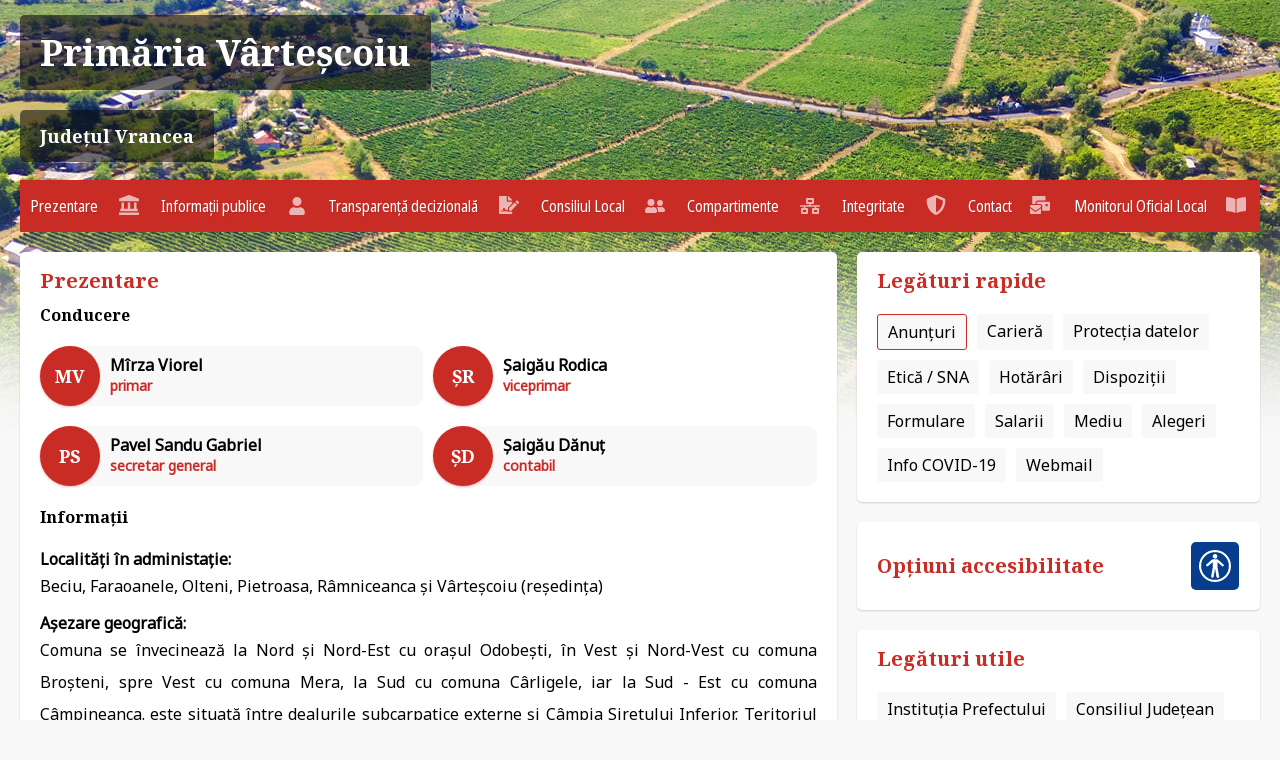

--- FILE ---
content_type: text/html; charset=UTF-8
request_url: http://virtescoiu.ro/
body_size: 8469
content:
<!DOCTYPE html>
<html lang="en">
<head>
    <meta charset="utf-8"/>
    <meta http-equiv="x-ua-compatible" content="ie=edge">
    <meta name="viewport" content="width=device-width, initial-scale=1, user-scalable=no, shrink-to-fit=no">
    <title>Primăria Vârteșcoiu, județul Vrancea</title>
    <link rel="stylesheet" href="https://aw.primarievn.ro/assets/css/red.css?v=1762991982926">
    <link rel="stylesheet" href="https://aw.primarievn.ro/assets/css/awnx.css?v=1762991982926">
    <link rel="stylesheet" href="https://aw.primarievn.ro/assets/css/178689/stema.css?v=1762991982926">
    <link href="https://fonts.googleapis.com/css2?family=Noto+Sans&display=swap" rel="stylesheet">
    <link href="https://fonts.googleapis.com/css2?family=Noto+Serif:wght@700&display=swap" rel="stylesheet">
</head>

<body>
<div id="background">
    <img src="https://aw.primarievn.ro/assets/img/178689/header.jpg" class="main-bg">
    <img src="https://aw.primarievn.ro/assets/img/header_fg.png" class="main-fg">
</div>
<div id="main">
    <header id="header">
        <div id="unit_name">Primăria Vârteșcoiu</div>
        <div id="unit_county">Județul Vrancea</div>
        <div id="logo"></div>
    </header>

    <div id="mid">
        <div id="content_left">

            <div id="section">
            </div>
            <div id="spinner" class="spinner_visible">
                <div id="bars">
                    <span></span>
                    <span></span>
                    <span></span>
                </div>
                <p>se încarcă</p>
            </div>
        </div>
        <aside id="content_right">
            <div id="quick_links">
                <h1>Legături rapide</h1>
                <div id="quick_links_content" class="side_links"></div>
            </div>

            <div id="accessibility" class="a11y" data-open="0">
                <span data-tip="title">Opțiuni accesibilitate</span>
                <span data-tip="section-icon"></span>
                <span data-tip="a11y_buttons">
                    <button data-tip="a11y_plu" id="a11y_plu">
                        <span data-tip="icon"></span>
                        <span data-tip="text">Mărește text</span>

                    </button>
                    <button data-tip="a11y_min" id="a11y_min">
                        <span data-tip="icon"></span>
                        <span data-tip="text">Micșorează text</span>
                    </button>
                    <button data-tip="a11y_aln" id="a11y_aln">
                        <span data-tip="icon"></span>
                        <span data-tip="text">Alb și negru</span>
                    </button>
                    <button data-tip="a11y_inv" id="a11y_inv">
                        <span data-tip="icon"></span>
                        <span data-tip="text">Inversează culori</span>
                    </button>
                    <button data-tip="a11y_uln" id="a11y_uln">
                        <span data-tip="icon"></span>
                        <span data-tip="text">Evidențiază legături</span>
                    </button>
                    <button data-tip="a11y_rst" id="a11y_rst">
                        <span data-tip="icon"></span>
                        <span data-tip="text">Dezactivează / revenire</span>
                    </button>
                </span>
            </div>

            <div id="useful_links">
                <h1>Legături utile</h1>
                <div id="useful_links_content" class="side_links"></div>
            </div>
            <div id="sipoca">
                <a href="https://sgg.gov.ro/1/new/guvernare-transparenta-deschisa-si-participativa-standardizare-armonizare-dialog-imbunatatit-cod-sipoca-35/"
                   target="_blank"><img
                        src="https://aw.primarievn.ro/assets/img/sipoca35.jpg" alt="SIPOCA"></a>
            </div>
        </aside>
        <nav id="menu">

        </nav>
    </div>
</div>


<footer id="footer_ctr">
    <div id="footer">
        <div id="footer_left">
            <nav id="fastmenu">
            </nav>
        </div>
        <div id="footer_mid">
        </div>
        <div id="footer_right">

        </div>
    </div>
</footer>


<div id="height_helper"></div>


<script data-init="1" type="text/javascript">
    let town_code = "178689";
    let contact = {"adresa":{"name":"Adresa","data":"comuna Vârteșcoiu, judeţul Vrancea, 627405   "},"tel":{"name":"Telefon","data":"+40 237 675 211"},"fax":{"name":"Fax","data":"+40 237 675 265"},"mail":{"name":"E-mail","data":[{"name":"E-mail","data":"primar@virtescoiu.ro   "}]},"cif":{"name":"CIF","data":"4298130"},"siruta":{"name":"SIRUTA","data":"178689"}};
    let custom_menu = {"buget":"mol\/s5\/s5","bugetps":"mol\/s5\/s5","mol":"https:\/\/vartescoiu.regista.ro\/#monitor-oficial","hotarari":"mol\/s3\/s3","dispozitii":"mol\/s4\/s4"}
    Object.keys(contact).forEach(el => {
        if (el !== 'mail') {
                contact[el].data = contact[el].data.trim()
        } else {
                contact[el].data.forEach(ele => {
                ele.data = ele.data.trim()
            })
        }
    })
    let program = [{"name":"de lucru","custom":"","data":{"start":["0730","0730","0730","0730","0730"],"end":["1600","1600","1600","1600","1330"]}},{"name":"cu publicul","custom":"","data":{"start":["0900","0900","0900","0900","0900"],"end":["1600","1600","1600","1600","1300"]}},{"name":"audiențe primar","custom":"Luni ora 12,00","data":{"start":["0000","0000","0000","0000","0000"],"end":["0000","0000","0000","0000","0000"]}},{"name":"audiențe viceprimar","custom":"","data":{"start":["0000","0000","0000","0000","0000"],"end":["0000","0000","0000","0000","0000"]}},{"name":"audiențe secretar","custom":"Miercuri ora 12,00","data":{"start":["0000","0000","0000","0000","0000"],"end":["0000","0000","0000","0000","0000"]}}];
    let den_uni = "Vârteșcoiu";
    let mol_sections = {"s1":{"name":"Statutul Unității Administrativ-Teritoriale","count":null,"years":null},"s2":{"name":"Regulamentele Privind Procedurile Administrative","count":null,"years":null},"s3":{"name":"Hotărârile Autorității Deliberative","count":[6,1,1,2,9,3,8,79,6,3,1,2,20],"years":[2025,2024,2023,2022,2021,2020,2019,2018,2017,2016,2015,2011,2010]},"s3a":{"name":"Registrul pentru evidența proiectelor de hotărâri","count":[2,1,1],"years":[2025,2023,2021]},"s3b":{"name":"Registrul pentru evidența hotărârilor","count":[4,1,2,8,3,8,79,6,3,1,2,20],"years":[2025,2024,2022,2021,2020,2019,2018,2017,2016,2015,2011,2010]},"s4":{"name":"Dispozițiile Autorității Executive","count":[3,3,2,2,1,3,9,1,1],"years":[2025,2024,2022,2020,2019,2018,2017,2016,2014]},"s4a":{"name":"Registrul pentru evidența proiectelor de dispoziții","count":null,"years":null},"s4b":{"name":"Registrul pentru evidența dispozițiilor","count":[3,3,2,2,1,3,9,1,1],"years":[2025,2024,2022,2020,2019,2018,2017,2016,2014]},"s5":{"name":"Documente și Informații Financiare","count":[3,1,4,63,1,23,34,46,14,10,10,15,11,9,7],"years":[2025,2024,2022,2021,2020,2019,2018,2017,2016,2015,2014,2013,2012,2011,2010]},"s6":{"name":"Alte Documente","count":[12,102,162,113,101,132,91,132,91,87,1],"years":[2026,2025,2024,2023,2022,2021,2020,2019,2018,2017,2016]},"s6a":{"name":"Refuzuri semnare acte administrative","count":null,"years":null},"s6b":{"name":"Propuneri\/sugestii proiecte hotărâri\/dispoziții","count":null,"years":null},"s6c":{"name":"Informări dezbateri proiecte interes public","count":null,"years":null},"s6d":{"name":"Informări proiecte acte administrative","count":[2,1],"years":[2025,2023]},"s6e":{"name":"Minute ședințe","count":[4,8],"years":[2018,2017]},"s6f":{"name":"Procese-verbale ședințe","count":null,"years":null},"s6g":{"name":"Declarații căsătorie","count":[23,18,6,13,22,15],"years":[2022,2021,2020,2019,2018,2017]},"s6h":{"name":"Documente publice (cf. prevederi legale)","count":[12,85,152,106,71,114,85,119,64,64],"years":[2026,2025,2024,2023,2022,2021,2020,2019,2018,2017]},"s6i":{"name":"Documente publice (cf. administație)","count":[15,10,6,7,1,1],"years":[2025,2024,2023,2022,2018,2016]}};
    // console.log(mol_sections)

</script>

<script src="https://aw.primarievn.ro/assets/js/awnx.modern.js?v=1762991982926"></script>
</body>
</html>

--- FILE ---
content_type: text/html; charset=UTF-8
request_url: http://virtescoiu.ro/prezentare
body_size: 8469
content:
<!DOCTYPE html>
<html lang="en">
<head>
    <meta charset="utf-8"/>
    <meta http-equiv="x-ua-compatible" content="ie=edge">
    <meta name="viewport" content="width=device-width, initial-scale=1, user-scalable=no, shrink-to-fit=no">
    <title>Primăria Vârteșcoiu, județul Vrancea</title>
    <link rel="stylesheet" href="https://aw.primarievn.ro/assets/css/red.css?v=1762991982926">
    <link rel="stylesheet" href="https://aw.primarievn.ro/assets/css/awnx.css?v=1762991982926">
    <link rel="stylesheet" href="https://aw.primarievn.ro/assets/css/178689/stema.css?v=1762991982926">
    <link href="https://fonts.googleapis.com/css2?family=Noto+Sans&display=swap" rel="stylesheet">
    <link href="https://fonts.googleapis.com/css2?family=Noto+Serif:wght@700&display=swap" rel="stylesheet">
</head>

<body>
<div id="background">
    <img src="https://aw.primarievn.ro/assets/img/178689/header.jpg" class="main-bg">
    <img src="https://aw.primarievn.ro/assets/img/header_fg.png" class="main-fg">
</div>
<div id="main">
    <header id="header">
        <div id="unit_name">Primăria Vârteșcoiu</div>
        <div id="unit_county">Județul Vrancea</div>
        <div id="logo"></div>
    </header>

    <div id="mid">
        <div id="content_left">

            <div id="section">
            </div>
            <div id="spinner" class="spinner_visible">
                <div id="bars">
                    <span></span>
                    <span></span>
                    <span></span>
                </div>
                <p>se încarcă</p>
            </div>
        </div>
        <aside id="content_right">
            <div id="quick_links">
                <h1>Legături rapide</h1>
                <div id="quick_links_content" class="side_links"></div>
            </div>

            <div id="accessibility" class="a11y" data-open="0">
                <span data-tip="title">Opțiuni accesibilitate</span>
                <span data-tip="section-icon"></span>
                <span data-tip="a11y_buttons">
                    <button data-tip="a11y_plu" id="a11y_plu">
                        <span data-tip="icon"></span>
                        <span data-tip="text">Mărește text</span>

                    </button>
                    <button data-tip="a11y_min" id="a11y_min">
                        <span data-tip="icon"></span>
                        <span data-tip="text">Micșorează text</span>
                    </button>
                    <button data-tip="a11y_aln" id="a11y_aln">
                        <span data-tip="icon"></span>
                        <span data-tip="text">Alb și negru</span>
                    </button>
                    <button data-tip="a11y_inv" id="a11y_inv">
                        <span data-tip="icon"></span>
                        <span data-tip="text">Inversează culori</span>
                    </button>
                    <button data-tip="a11y_uln" id="a11y_uln">
                        <span data-tip="icon"></span>
                        <span data-tip="text">Evidențiază legături</span>
                    </button>
                    <button data-tip="a11y_rst" id="a11y_rst">
                        <span data-tip="icon"></span>
                        <span data-tip="text">Dezactivează / revenire</span>
                    </button>
                </span>
            </div>

            <div id="useful_links">
                <h1>Legături utile</h1>
                <div id="useful_links_content" class="side_links"></div>
            </div>
            <div id="sipoca">
                <a href="https://sgg.gov.ro/1/new/guvernare-transparenta-deschisa-si-participativa-standardizare-armonizare-dialog-imbunatatit-cod-sipoca-35/"
                   target="_blank"><img
                        src="https://aw.primarievn.ro/assets/img/sipoca35.jpg" alt="SIPOCA"></a>
            </div>
        </aside>
        <nav id="menu">

        </nav>
    </div>
</div>


<footer id="footer_ctr">
    <div id="footer">
        <div id="footer_left">
            <nav id="fastmenu">
            </nav>
        </div>
        <div id="footer_mid">
        </div>
        <div id="footer_right">

        </div>
    </div>
</footer>


<div id="height_helper"></div>


<script data-init="1" type="text/javascript">
    let town_code = "178689";
    let contact = {"adresa":{"name":"Adresa","data":"comuna Vârteșcoiu, judeţul Vrancea, 627405   "},"tel":{"name":"Telefon","data":"+40 237 675 211"},"fax":{"name":"Fax","data":"+40 237 675 265"},"mail":{"name":"E-mail","data":[{"name":"E-mail","data":"primar@virtescoiu.ro   "}]},"cif":{"name":"CIF","data":"4298130"},"siruta":{"name":"SIRUTA","data":"178689"}};
    let custom_menu = {"buget":"mol\/s5\/s5","bugetps":"mol\/s5\/s5","mol":"https:\/\/vartescoiu.regista.ro\/#monitor-oficial","hotarari":"mol\/s3\/s3","dispozitii":"mol\/s4\/s4"}
    Object.keys(contact).forEach(el => {
        if (el !== 'mail') {
                contact[el].data = contact[el].data.trim()
        } else {
                contact[el].data.forEach(ele => {
                ele.data = ele.data.trim()
            })
        }
    })
    let program = [{"name":"de lucru","custom":"","data":{"start":["0730","0730","0730","0730","0730"],"end":["1600","1600","1600","1600","1330"]}},{"name":"cu publicul","custom":"","data":{"start":["0900","0900","0900","0900","0900"],"end":["1600","1600","1600","1600","1300"]}},{"name":"audiențe primar","custom":"Luni ora 12,00","data":{"start":["0000","0000","0000","0000","0000"],"end":["0000","0000","0000","0000","0000"]}},{"name":"audiențe viceprimar","custom":"","data":{"start":["0000","0000","0000","0000","0000"],"end":["0000","0000","0000","0000","0000"]}},{"name":"audiențe secretar","custom":"Miercuri ora 12,00","data":{"start":["0000","0000","0000","0000","0000"],"end":["0000","0000","0000","0000","0000"]}}];
    let den_uni = "Vârteșcoiu";
    let mol_sections = {"s1":{"name":"Statutul Unității Administrativ-Teritoriale","count":null,"years":null},"s2":{"name":"Regulamentele Privind Procedurile Administrative","count":null,"years":null},"s3":{"name":"Hotărârile Autorității Deliberative","count":[6,1,1,2,9,3,8,79,6,3,1,2,20],"years":[2025,2024,2023,2022,2021,2020,2019,2018,2017,2016,2015,2011,2010]},"s3a":{"name":"Registrul pentru evidența proiectelor de hotărâri","count":[2,1,1],"years":[2025,2023,2021]},"s3b":{"name":"Registrul pentru evidența hotărârilor","count":[4,1,2,8,3,8,79,6,3,1,2,20],"years":[2025,2024,2022,2021,2020,2019,2018,2017,2016,2015,2011,2010]},"s4":{"name":"Dispozițiile Autorității Executive","count":[3,3,2,2,1,3,9,1,1],"years":[2025,2024,2022,2020,2019,2018,2017,2016,2014]},"s4a":{"name":"Registrul pentru evidența proiectelor de dispoziții","count":null,"years":null},"s4b":{"name":"Registrul pentru evidența dispozițiilor","count":[3,3,2,2,1,3,9,1,1],"years":[2025,2024,2022,2020,2019,2018,2017,2016,2014]},"s5":{"name":"Documente și Informații Financiare","count":[3,1,4,63,1,23,34,46,14,10,10,15,11,9,7],"years":[2025,2024,2022,2021,2020,2019,2018,2017,2016,2015,2014,2013,2012,2011,2010]},"s6":{"name":"Alte Documente","count":[12,102,162,113,101,132,91,132,91,87,1],"years":[2026,2025,2024,2023,2022,2021,2020,2019,2018,2017,2016]},"s6a":{"name":"Refuzuri semnare acte administrative","count":null,"years":null},"s6b":{"name":"Propuneri\/sugestii proiecte hotărâri\/dispoziții","count":null,"years":null},"s6c":{"name":"Informări dezbateri proiecte interes public","count":null,"years":null},"s6d":{"name":"Informări proiecte acte administrative","count":[2,1],"years":[2025,2023]},"s6e":{"name":"Minute ședințe","count":[4,8],"years":[2018,2017]},"s6f":{"name":"Procese-verbale ședințe","count":null,"years":null},"s6g":{"name":"Declarații căsătorie","count":[23,18,6,13,22,15],"years":[2022,2021,2020,2019,2018,2017]},"s6h":{"name":"Documente publice (cf. prevederi legale)","count":[12,85,152,106,71,114,85,119,64,64],"years":[2026,2025,2024,2023,2022,2021,2020,2019,2018,2017]},"s6i":{"name":"Documente publice (cf. administație)","count":[15,10,6,7,1,1],"years":[2025,2024,2023,2022,2018,2016]}};
    // console.log(mol_sections)

</script>

<script src="https://aw.primarievn.ro/assets/js/awnx.modern.js?v=1762991982926"></script>
</body>
</html>

--- FILE ---
content_type: text/css
request_url: https://aw.primarievn.ro/assets/css/red.css?v=1762991982926
body_size: 644
content:
:root {
  --bg-color: #f8f8f8;
  --bg-text: #FFFFFF;
  --fg-color: #000000;
  --bt-disabled: #c2c2c2;
  --accent-color: rgba(201, 43, 37, 1);
  --accent-color-50: rgba(201, 43, 37, .5);
  --accent-color-25: rgba(201, 43, 37, .25);
  --accent-color-12: rgba(201, 43, 37, .125);
  --accent-color-06: rgba(201, 43, 37, .0625);
  --accent-v0: #ac0903;
  --accent-v1: #a3100b;
  --accent-v2: #8d140f;
  --accent-v3: #b1170f;
  --nav-highlight-color: #a00800;
  --nav-separator-color: #a81a11; }

.accent_0 {
  background-color: var(--accent-v0) !important; }

.accent_1 {
  background-color: var(--accent-v1) !important; }

.accent_2 {
  background-color: var(--accent-v2) !important; }

.accent_3 {
  background-color: var(--accent-v3) !important; }


--- FILE ---
content_type: text/css
request_url: https://aw.primarievn.ro/assets/css/awnx.css?v=1762991982926
body_size: 80736
content:
:root {
  --bg-scroll: 0px;
  --bg-opacity: 1;
  --menu-font-size: 16px;
  --title-font-size: 20px;
  --unit-font-size: 36px;
  --county-font-size: 18px;
  --menu-vpad: 10px;
  --menu-hpad: 20px;
  --nav-li-min-width: 256px;
  --font-zoom: 101% !important;
  --header-height: 320px; }
  @media (max-width: 1040px) {
    :root {
      --menu-hpad: 10px; } }

/**
 * Modern CSS Reset Tweaks
 * ==================================================
 * A collection of modern CSS reset and normalization styles
 * to ensure consistent behavior across browsers, OS and devices.
 */
/* Ensure consistent font resizing on mobile devices */
html {
  -webkit-text-size-adjust: 100%; }
  html:focus-within {
    scroll-behavior: smooth; }

/* Basic body setup for layout and text rendering optimization */
body {
  text-size-adjust: 100%;
  position: relative;
  width: 100%;
  min-height: 100vh;
  -moz-osx-font-smoothing: grayscale;
  -webkit-font-smoothing: antialiased;
  text-rendering: optimizeSpeed; }

/* Apply box-sizing globally for consistent element sizing */
*,
::after,
::before {
  box-sizing: border-box; }

/* Style unclassed links for better accessibility */
a:not([class]) {
  text-decoration-skip-ink: auto; }

/**
 * CSS Reset Tweaks
 * Based on Eric Meyer's CSS Reset v2.0-modified (public domain)
 * URL: http://meyerweb.com/eric/tools/css/reset/
 */
a,
abbr,
acronym,
address,
applet,
article,
aside,
audio,
b,
big,
blockquote,
body,
br,
button,
canvas,
caption,
center,
cite,
code,
col,
colgroup,
data,
datalist,
dd,
del,
details,
dfn,
div,
dl,
dt,
em,
embed,
fieldset,
figcaption,
figure,
footer,
form,
h1,
h2,
h3,
h4,
h5,
h6,
head,
header,
hgroup,
hr,
html,
i,
iframe,
img,
input,
ins,
kbd,
label,
legend,
li,
link,
main,
map,
mark,
menu,
meta,
meter,
nav,
noscript,
object,
ol,
optgroup,
option,
output,
p,
param,
picture,
pre,
progress,
q,
rb,
rp,
rt,
rtc,
ruby,
s,
samp,
script,
section,
select,
small,
source,
span,
strong,
style,
svg,
sub,
summary,
sup,
table,
tbody,
td,
template,
textarea,
tfoot,
th,
thead,
time,
title,
tr,
track,
tt,
u,
ul,
var,
video,
wbr {
  font-size: 100%;
  font: inherit;
  margin: 0;
  padding: 0;
  border: 0;
  vertical-align: baseline; }

/* Add focus styles to improve accessibility */
:focus {
  outline: 0; }

/* Normalize HTML5 elements for older browsers */
article,
aside,
details,
embed,
figcaption,
figure,
footer,
header,
hgroup,
main,
menu,
nav,
object,
section {
  display: block; }

canvas,
iframe {
  max-width: 100%;
  height: auto;
  display: block; }

/* Remove default list styling */
ol,
ul {
  list-style: none; }

/* Normalize quote styling */
blockquote,
q {
  quotes: none; }
  blockquote:before, blockquote:after,
  q:before,
  q:after {
    content: '';
    content: none; }

/* Reset and normalize form inputs */
input:required,
input {
  box-shadow: none; }

/* Autofill styling for better compatibility */
input:-webkit-autofill,
input:-webkit-autofill:hover,
input:-webkit-autofill:focus,
input:-webkit-autofill:active {
  -webkit-box-shadow: 0 0 0 30px white inset; }

/* Improve appearance of search inputs */
input[type=search]::-webkit-search-cancel-button,
input[type=search]::-webkit-search-decoration,
input[type=search]::-webkit-search-results-button,
input[type=search]::-webkit-search-results-decoration {
  -webkit-appearance: none;
  -moz-appearance: none; }

input[type=search] {
  -webkit-appearance: none;
  -moz-appearance: none;
  -webkit-box-sizing: content-box;
  -moz-box-sizing: content-box;
  box-sizing: content-box; }

textarea {
  overflow: auto;
  vertical-align: top;
  resize: vertical; }

input:focus {
  outline: none; }

video {
  background: #000; }

/**
 * Prevent modern browsers from displaying `audio` without controls.
 * Remove excess height in iOS 5 devices.
 */
audio:not([controls]) {
  display: none;
  height: 0; }

/**
 * Address styling not present in IE 7/8/9, Firefox 3, and Safari 4.
 */
[hidden] {
  display: none; }

/**
 * Improve readability when focused and also mouse hovered in all browsers.
 */
a:active,
a:hover {
  outline: none; }

/**
 * Make media easier to work with
 */
audio,
img,
picture,
svg,
video {
  max-width: 100%;
  display: inline-block;
  vertical-align: middle;
  height: auto; }

/**
 * Address Firefox 3+ setting `line-height` on `input` using `!important` in
 * the UA stylesheet.
 */
button,
input {
  line-height: normal; }

/**
 * Address inconsistent `text-transform` inheritance for `button` and `select`.
 * All other form control elements do not inherit `text-transform` values.
 * Correct `button` style inheritance in Chrome, Safari 5+, and IE 6+.
 * Correct `select` style inheritance in Firefox 4+ and Opera.
 */
button,
select {
  text-transform: none; }

button,
html input[type="button"],
input[type="reset"],
input[type="submit"] {
  -webkit-appearance: button;
  cursor: pointer;
  border: 0;
  background: transparent; }

/**
 * Re-set default cursor for disabled elements.
 */
button[disabled],
html input[disabled] {
  cursor: default; }

/* Additional attribute handling for accessibility */
[disabled],
[disabled="true"],
[aria-disabled="true"] {
  pointer-events: none; }

/**
 * Address box sizing set to content-box in IE 8/9.
 */
input[type="checkbox"],
input[type="radio"] {
  padding: 0; }

/**
 * 1. Address `appearance` set to `searchfield` in Safari 5 and Chrome.
 * 2. Address `box-sizing` set to `border-box` in Safari 5 and Chrome
 *    (include `-moz` to future-proof).
 */
input[type="search"] {
  -webkit-appearance: textfield;
  -moz-box-sizing: content-box;
  -webkit-box-sizing: content-box;
  box-sizing: content-box; }

/**
 * Remove inner padding and search cancel button in Safari 5 and Chrome
 * on OS X.
 */
input[type="search"]::-webkit-search-cancel-button,
input[type="search"]::-webkit-search-decoration {
  -webkit-appearance: none; }

/**
 * Remove inner padding and border in Firefox 3+.
 */
button::-moz-focus-inner,
input::-moz-focus-inner {
  border: 0;
  padding: 0; }

button {
  border: 0;
  background: transparent; }

textarea {
  overflow: auto;
  vertical-align: top;
  resize: vertical; }

/**
 * Remove most spacing between table cells.
 */
table {
  border-collapse: collapse;
  border-spacing: 0;
  text-indent: 0; }

/**
 * Based on normalize.css v8.0.1
 * github.com/necolas/normalize.css
 */
hr {
  box-sizing: content-box;
  overflow: visible;
  background: #000;
  border: 0;
  height: 1px;
  line-height: 0;
  margin: 0;
  padding: 0;
  page-break-after: always;
  width: 100%; }

/**
 * Correct the inheritance and scaling of font size in all browsers.
 */
pre {
  font-family: monospace, monospace;
  font-size: 100%; }

/**
 * Remove the gray background on active links in IE 10.
 */
a {
  background-color: transparent; }

/**
 * 1. Remove the bottom border in Chrome 57-
 * 2. Add the correct text decoration in Chrome, Edge, IE, Opera, and Safari.
 */
abbr[title] {
  border-bottom: none;
  text-decoration: none; }

code,
kbd,
pre,
samp {
  font-family: monospace, monospace; }

/**
 * Add the correct font size in all browsers.
 */
small {
  font-size: 75%; }

/**
 * Prevent `sub` and `sup` elements from affecting the line height in
 * all browsers.
 */
sub,
sup {
  font-size: 75%;
  line-height: 0;
  position: relative;
  vertical-align: baseline; }

sub {
  bottom: -5px; }

sup {
  top: -5px; }

/**
 * 1. Change the font styles in all browsers.
 * 2. Remove the margin in Firefox and Safari.
 */
button,
input,
optgroup,
select,
textarea {
  font-family: inherit;
  font-size: 100%;
  line-height: 1;
  margin: 0;
  padding: 0; }

/**
 * Show the overflow in IE and Edge.
 */
button,
input {
  /* 1 */
  overflow: visible; }

/**
 * Remove the inheritance of text transform in Edge, Firefox, and IE.
 */
button,
select {
  /* 1 */
  text-transform: none; }

/**
 * Correct the inability to style clickable types in iOS and Safari.
 */
button,
[type="button"],
[type="reset"],
[type="submit"] {
  -webkit-appearance: button; }

/**
 * Remove the inner border and padding in Firefox.
 */
button::-moz-focus-inner,
[type="button"]::-moz-focus-inner,
[type="reset"]::-moz-focus-inner,
[type="submit"]::-moz-focus-inner {
  border-style: none;
  padding: 0;
  outline: 0; }

legend {
  color: inherit;
  white-space: normal;
  display: block;
  border: 0;
  max-width: 100%;
  width: 100%; }

fieldset {
  min-width: 0; }

body:not(:-moz-handler-blocked) fieldset {
  display: block; }

/**
 * Add the correct vertical alignment in Chrome, Firefox, and Opera.
 */
progress {
  vertical-align: baseline; }

/**
 * Correct the cursor style of increment and decrement buttons in Chrome.
 */
[type="number"]::-webkit-inner-spin-button,
[type="number"]::-webkit-outer-spin-button {
  height: auto; }

/**
 * 1. Correct the odd appearance in Chrome and Safari.
 * 2. Correct the outline style in Safari.
 */
[type="search"] {
  -webkit-appearance: textfield;
  /* 1 */
  outline-offset: -2px;
  /* 2 */ }

/**
 * Remove the inner padding in Chrome and Safari on macOS.
 */
[type="search"]::-webkit-search-decoration {
  -webkit-appearance: none; }

/**
 * 1. Correct the inability to style clickable types in iOS and Safari.
 * 2. Change font properties to `inherit` in Safari.
 */
::-webkit-file-upload-button {
  -webkit-appearance: button;
  /* 1 */
  font: inherit;
  /* 2 */ }

/* Interactive
   ========================================================================== */
/*
 * Add the correct display in all browsers.
 */
summary {
  display: list-item; }

/* Misc
   ========================================================================== */
template {
  display: none; }

body {
  font-family: "Noto Sans", Arial, sans-serif; }

h1 {
  font-family: "Noto Serif", serif;
  margin-top: -5px;
  margin-bottom: 10px;
  color: var(--accent-color);
  font-size: var(--title-font-size);
  font-weight: bold; }

h2, h3 {
  font-family: "Noto Serif", serif;
  margin-bottom: var(--menu-vpad);
  color: var(--fg-color);
  font-size: 16px; }

h3 {
  margin-top: var(--menu-vpad); }

#menu a, #quick_links a, #useful_links a, #mol_control a {
  text-decoration: none;
  font-size: 16px; }

@media only screen and (max-width: 920px) {
  #useful_links {
    font-family: 'Noto Sans Condensed', sans-serif; } }

@media only screen and (min-width: 920px) {
  .maimenu-cnds {
    font-family: 'Noto Sans Condensed', sans-serif;
    text-align: justify; } }

strong {
  font-weight: bold; }

summary {
  font-family: "Noto Serif", serif; }

summary::-webkit-details-marker {
  display: none; }

.pe_wrap {
  position: relative;
  display: grid;
  grid-template: 'pe_icon pe_name' 1fr 'pe_icon pe_job' 1fr / 70px 1fr;
  border-radius: 50px 15px 15px 50px;
  transition: all .3s linear;
  padding: calc(var(--menu-vpad) / 2) 0;
  margin-bottom: var(--menu-vpad);
  pointer-events: none; }
  .pe_wrap[data-has_cv="1"], .pe_wrap[data-has_pz="1"] {
    pointer-events: all;
    background-color: var(--bg-color); }
    .pe_wrap[data-has_cv="1"]:hover, .pe_wrap[data-has_pz="1"]:hover {
      pointer-events: all;
      background-color: var(--nav-highlight-color);
      cursor: pointer; }
      .pe_wrap[data-has_cv="1"]:hover > *, .pe_wrap[data-has_pz="1"]:hover > * {
        color: #FFF;
        font-weight: normal; }
      .pe_wrap[data-has_cv="1"]:hover::after, .pe_wrap[data-has_pz="1"]:hover::after {
        opacity: 1; }
      .pe_wrap[data-has_cv="1"]:hover .pe_icon, .pe_wrap[data-has_pz="1"]:hover .pe_icon {
        box-shadow: 0 1px 3px rgba(0, 0, 0, 0.5), 0 1px 2px black; }
  .pe_wrap[data-has_cv="1"]::after {
    opacity: 0;
    position: absolute;
    right: 1px;
    bottom: 1px;
    padding: 1px 3px;
    content: "CV";
    font-size: 12px;
    font-weight: bold;
    letter-spacing: 2px;
    background-color: var(--bg-color);
    border-radius: 8px 0 8px 0;
    color: var(--nav-highlight-color);
    transition: all .2s linear; }

.pe_entry {
  display: grid;
  margin-bottom: 10px; }

.pe_icon {
  display: grid;
  place-content: center;
  color: var(--bg-text);
  font-family: "Noto Serif", "Times New Roman", serif;
  font-size: 18px;
  grid-area: pe_icon;
  background-color: var(--accent-color);
  background-size: 60px;
  background-repeat: no-repeat;
  border-radius: 50%;
  box-shadow: 0 1px 3px var(--accent-color-12), 0 1px 2px var(--accent-color-25);
  width: 60px;
  height: 60px;
  margin: calc(var(--menu-vpad) / -2) 0;
  transition: all .2s ease-out; }

.pe_job {
  grid-area: pe_job;
  font-size: 14px;
  display: grid;
  justify-content: left;
  align-content: start;
  color: var(--accent-color);
  font-weight: bold;
  transition: all .3s linear; }

.pe_name {
  display: grid;
  justify-content: left;
  align-content: end;
  transition: all .3s linear;
  text-overflow: ellipsis;
  white-space: nowrap;
  overflow: hidden;
  width: calc(100% - var(--menu-vpad)); }

.pe_name, .av_name {
  grid-area: pe_name;
  font-weight: bold;
  text-align: left; }
  @media (max-width: 920px) {
    .pe_name[data-is_long="1"], .av_name[data-is_long="1"] {
      margin-top: calc(var(--menu-vpad) / -4);
      line-height: 100%; } }

.PersonCardWrapper {
  border-radius: 15px;
  max-width: 600px; }

.PersonCardName {
  font-family: "Noto Serif", "Times New Roman", serif;
  padding: var(--menu-vpad);
  font-size: 20px;
  font-weight: bold;
  color: var(--bg-color);
  background-color: var(--accent-color); }

.PersonCardJob {
  opacity: .8;
  font-weight: normal; }

.a11y {
  display: grid;
  grid-template: 'a11y_title a11y_icon' auto 'a11y_buttons a11y_buttons' auto / 1fr 42px;
  padding-top: 30px !important;
  padding-bottom: 30px !important;
  transition: all ease .3s;
  cursor: pointer; }
  .a11y[data-open="1"] {
    grid-row-gap: calc(var(--menu-vpad) * 2); }
    .a11y[data-open="1"] span[data-tip="a11y_buttons"] {
      display: grid; }
  .a11y[data-open="0"] span[data-tip="a11y_buttons"] {
    display: none; }
  .a11y:hover[data-open="0"] {
    background-color: #063d8d !important; }
    .a11y:hover[data-open="0"] span[data-tip="title"] {
      color: var(--bg-text) !important; }
  .a11y span[data-tip="title"] {
    color: var(--accent-color);
    font-family: "Noto Serif", serif;
    font-size: var(--title-font-size); }
  .a11y span[data-tip="section-icon"] {
    background-image: url("data:image/svg+xml,%3Csvg xmlns='http://www.w3.org/2000/svg' fill='white' viewBox='0 0 24 24'%3E%3Cdefs/%3E%3Cpath d='M0 12c0-3.3 1.2-6.1 3.5-8.5C5.9 1.2 8.7 0 12 0s6.1 1.2 8.5 3.5C22.8 5.9 24 8.7 24 12s-1.2 6.1-3.5 8.5C18.1 22.8 15.3 24 12 24s-6.1-1.2-8.5-3.5C1.2 18.1 0 15.3 0 12zm1.6 0c0 2.9 1 5.3 3 7.4s4.5 3 7.4 3 5.3-1 7.4-3 3-4.5 3-7.4-1-5.3-3-7.4-4.5-3-7.4-3-5.3 1-7.4 3-3 4.5-3 7.4zm3.9 0c-.3-.4-.3-.8 0-1.1l4-3.5c.2-.1.4-.2.5-.3.2-.1.4-.1.7-.1h2.6c.3 0 .4 0 .6.1.2 0 .3.1.5.3.2.1.7.6 1.7 1.5s1.8 1.5 2.3 2c.4.4.4.7 0 1.1-.4.4-.7.4-1.1.1-.3-.3-.8-.7-1.5-1.3-.7-.6-1.2-1-1.5-1.4h-.1s-.1-.1-.2-.1h-.1c-.1 0-.1.1-.1.3V11l.1 1.6v.6l1.2 6.5c.1.7-.2 1.1-.8 1.2-.3.1-.5 0-.8-.2-.2-.2-.4-.4-.4-.6-.6-3.5-.9-5.3-.9-5.4-.1-.4-.2-.6-.2-.6-.1 0-.1.1-.1.1v.5s-.1.5-.2 1.4c-.2.9-.3 1.8-.5 2.7l-.2 1.3c-.1.3-.2.5-.4.6-.2.1-.4.2-.7.2-.6-.2-.9-.5-.8-1.2l1.2-6.6c.1-.6.1-1.8.1-3.5 0-.3 0-.4-.1-.4s-.2.1-.4.2l-3 2.6c-.7.4-1.1.3-1.4 0zm4.8-7.2c0-.5.2-.9.5-1.2.3-.4.7-.6 1.2-.6s.9.2 1.2.5c.4.4.5.8.5 1.2s-.1.9-.4 1.3c-.4.4-.8.5-1.2.5-.5 0-.9-.2-1.2-.5-.5-.4-.6-.7-.6-1.2z'/%3E%3C/svg%3E");
    background-repeat: no-repeat;
    background-position: center;
    background-size: 32px;
    background-color: #063d8d;
    margin: calc(var(--menu-hpad) / -2) calc(var(--menu-hpad) / -3);
    border-radius: 5px;
    width: 48px;
    height: 48px; }
  .a11y span[data-tip="a11y_buttons"] {
    grid-area: a11y_buttons;
    grid-gap: var(--menu-hpad); }
  .a11y button {
    display: grid;
    grid-template: 'a11y_bt_icon a11y_bt_text' auto / 42px 1fr;
    width: 100%;
    text-align: left;
    line-height: 42px;
    border-radius: 5px;
    font-size: var(--menu-font-size) !important; }
    .a11y button span[data-tip="icon"] {
      background-repeat: no-repeat;
      background-position: center;
      background-size: 24px;
      background-color: #063d8d;
      width: 42px;
      height: 42px; }
    .a11y button span[data-tip="text"] {
      padding: 0 var(--menu-hpad);
      border-radius: 0 5px 5px 0; }
    .a11y button[data-tip="a11y_plu"] span[data-tip="icon"] {
      background-image: url("data:image/svg+xml,%3Csvg xmlns='http://www.w3.org/2000/svg' fill='white' viewBox='0 0 24 24'%3E%3Cdefs/%3E%3Cpath d='M24 9.3h-9.3V0H9.3v9.3H0v5.4h9.3V24h5.4v-9.3H24V9.3z'/%3E%3C/svg%3E"); }
    .a11y button[data-tip="a11y_min"] span[data-tip="icon"] {
      background-image: url("data:image/svg+xml,%3Csvg xmlns='http://www.w3.org/2000/svg' fill='white' viewBox='0 0 24 24'%3E%3Cdefs/%3E%3Cpath d='M0 9.3h24v5.4H0V9.3z'/%3E%3C/svg%3E"); }
    .a11y button[data-tip="a11y_aln"] span[data-tip="icon"] {
      background-image: url("data:image/svg+xml,%3Csvg xmlns='http://www.w3.org/2000/svg' fill='white' viewBox='0 0 24 24'%3E%3Cdefs/%3E%3Cpath d='M5.9 7.5L2.7 4.3l1.7-1.7 3.2 3.2c-.7.5-1.3 1.1-1.7 1.7zM4.4 12c0-.4.1-.8.1-1.2H0v2.3h4.5c0-.3-.1-.7-.1-1.1zm8.8-7.5V0h-2.3v4.5c.4-.1.8-.1 1.1-.1.3 0 .8.1 1.2.1zm4.5 6.7l-6.6 6.6c.3 0 .6.1.8.1 3.2 0 5.8-2.6 5.8-5.8.1-.4.1-.7 0-.9zm-1.2 6.9l3.2 3.2 1.7-1.7-3.2-3.2c-.6.7-1.1 1.3-1.7 1.7zm3-6.1c0 .4-.1.8-.1 1.2H24v-2.3h-4.5V12zm-8.7 7.5V24h2.3v-4.5c-.4 0-.8.1-1.2.1-.3 0-.7 0-1.1-.1zm12.1-16L3.4 23l-1.6-1.6 5.7-5.7c-.8-1-1.3-2.3-1.3-3.7 0-3.2 2.6-5.8 5.8-5.8 1.4 0 2.7.5 3.7 1.3l5.6-5.6 1.6 1.6zM9.1 14L14 9.1c-.6-.4-1.3-.6-2-.6-1 0-1.8.3-2.5 1s-1 1.5-1 2.5c0 .7.2 1.5.6 2z'/%3E%3C/svg%3E"); }
    .a11y button[data-tip="a11y_inv"] span[data-tip="icon"] {
      background-image: url("data:image/svg+xml,%3Csvg xmlns='http://www.w3.org/2000/svg' fill='white' viewBox='0 0 24 24'%3E%3Cdefs/%3E%3Cpath d='M12 2.3c2.6 0 5 1 6.8 2.8 1.8 1.8 2.8 4.3 2.8 6.8s-1 5-2.8 6.8c-1.8 1.8-4.3 2.8-6.8 2.8s-5-1-6.8-2.8C3.3 17 2.3 14.6 2.3 12s1-5 2.8-6.8C7 3.3 9.4 2.3 12 2.3zM12 0C5.4 0 0 5.4 0 12s5.4 12 12 12 12-5.4 12-12S18.6 0 12 0zm0 19.9c-2.1 0-4.1-.8-5.6-2.3-1.5-1.5-2.3-3.5-2.3-5.6s.8-4.1 2.3-5.6C7.9 4.9 9.9 4.1 12 4.1v15.8z'/%3E%3C/svg%3E"); }
    .a11y button[data-tip="a11y_uln"] span[data-tip="icon"] {
      background-image: url("data:image/svg+xml,%3Csvg xmlns='http://www.w3.org/2000/svg' fill='white' viewBox='0 0 24 24'%3E%3Cdefs/%3E%3Cpath d='M20.6 24H3.3v-2.3h17.3V24zm-6-24v2c1.7 0 2.2 1 2.2 1.5v8.3c0 2.9-1.9 4.7-4.9 4.7S7 14.8 7 11.8V3.6C7.1 3 7.6 2 9.3 2V0H1.6v2c1.7 0 2.1.6 2.1 1.5v8.3c0 5.3 3.1 8 8.2 8s8.2-2.6 8.2-8V3.6c.2-.9.5-1.6 2.3-1.6V0h-7.8z'/%3E%3C/svg%3E"); }
    .a11y button[data-tip="a11y_rst"] span[data-tip="icon"] {
      background-image: url("data:image/svg+xml,%3Csvg xmlns='http://www.w3.org/2000/svg' fill='white' viewBox='0 0 24 24'%3E%3Cdefs/%3E%3Cpath d='M4.3 3.5c4.7-4.7 12.3-4.7 16.9 0l1.9-1.9v7.1H16l1.8-1.8c-2.9-2.7-7.3-2.8-10.2 0-2.9 2.8-2.9 7.4 0 10.2 1.4 1.4 3.2 2.1 5.1 2.1V24c-3 0-6.1-1.2-8.5-3.5-4.6-4.7-4.6-12.3.1-17z'/%3E%3C/svg%3E"); }
    .a11y button:hover span {
      background-color: var(--accent-color) !important;
      color: var(--bg-text); }
      .a11y button:hover span[data-tip="icon"] {
        border-radius: 5px 0 0 5px; }

.a11y_plu *:not(.ar_cal_mo):not(.ar_cal_da):not(.ar_cal_ye):not(.ar_link):not(#unit_name):not(#unit_county):not(.cale_avr):not(.cale_int):not(h1):not(span) {
  font-size: var(--font-zoom); }

.a11y_aln {
  transition: all .3s linear;
  filter: grayscale(1); }

.a11y_inv {
  transition: all .3s linear;
  filter: invert(1); }

.a11y_uln a {
  transition: all .3s linear;
  text-decoration: underline !important; }

.side_links, .side_links_prez {
  display: flex;
  flex-wrap: wrap; }
  .side_links a, .side_links_prez a {
    color: #000;
    transition: all ease .3s;
    margin: 10px 10px 0 0;
    padding: 6px 10px;
    border-radius: 3px;
    background-color: #f8f8f8; }
    .side_links a:hover, .side_links_prez a:hover {
      background-color: var(--accent-color);
      color: #FFF; }
    .side_links a:visited, .side_links_prez a:visited {
      color: #000; }
      .side_links a:visited:hover, .side_links_prez a:visited:hover {
        color: #FFF; }

.side_links_prez {
  display: grid;
  margin: 5px 0; }
  .side_links_prez a {
    display: inline-block;
    font-family: "Noto Sans", "Ubuntu", "Arial", sans-serif;
    text-decoration: none;
    margin-right: -2px;
    place-self: end; }

#footer {
  font-size: 14px; }
  #footer h1 {
    color: var(--fg-text); }
  #footer > * {
    transition: all linear .3s; }

.ar_caldate {
  margin-top: calc(var(--menu-vpad) / 2);
  font-family: 'Noto Sans Mono', monospace;
  display: grid;
  grid-template-rows: 13px 17px 12px;
  filter: drop-shadow(0 0 1px rgba(0, 0, 0, 0.4)); }
  .ar_caldate[data-no_top="1"] {
    margin-top: 0; }
  @media (max-width: 920px) {
    .ar_caldate {
      grid-area: 1/2; } }
  .ar_caldate span {
    display: grid;
    place-content: center; }

.ar_content {
  align-self: center; }
  @media (max-width: 920px) {
    .ar_content {
      grid-area: 1/1/4/2; } }
  .ar_content a {
    text-decoration: none;
    color: var(--accent-color);
    word-break: break-word; }
    .ar_content a:hover {
      color: var(--nav-highlight-color); }
  .ar_content p {
    margin-bottom: var(--menu-vpad); }
    .ar_content p:last-of-type {
      margin-bottom: unset; }
  .ar_content ul > li {
    list-style-type: disc; }
  .ar_content ol > li {
    list-style-type: decimal;
    margin-left: 40px; }

.ar_link {
  margin-top: calc(var(--menu-vpad) / 2);
  height: 42px; }
  @media (max-width: 920px) {
    .ar_link {
      grid-area: 2/2;
      margin-top: calc(var(--menu-vpad) / -2); } }

.ar_cal_mo {
  background-color: var(--accent-color);
  font-size: 11px;
  font-weight: bold;
  color: var(--bg-text);
  border-radius: 3px 3px 0 0;
  padding: 1px 0; }

.ar_cal_da {
  font-weight: bold;
  font-size: 17px;
  background-color: var(--bg-text);
  font-family: "Noto Sans", Helvetica, sans-serif; }

.ar_cal_ye {
  font-weight: bold;
  font-size: 10px;
  background-color: var(--bg-color);
  border-radius: 0 0 3px 3px;
  font-family: "Noto Sans", Helvetica, sans-serif; }

.fc_entry, .fp_entry, .co_entry {
  display: grid;
  margin-bottom: 16px; }

.fc_name, .fp_name, .co_name {
  grid-area: 1/1;
  font-family: "Noto Serif", "Times New Roman", serif; }

.fc_data, .fp_data, .co_data {
  grid-area: 1/1;
  text-indent: 90px;
  top: 0; }

.fp_data {
  text-indent: 100px; }

.co_data {
  text-indent: 180px; }
  @media (max-width: 920px) {
    .co_data {
      text-indent: 0;
      grid-area: 2/1; } }

.co_name {
  max-width: calc(180px - var(--menu-hpad));
  text-align: left; }

.prez_people {
  margin-top: calc(var(--menu-vpad) * 2);
  margin-bottom: calc(var(--menu-vpad) * 1);
  display: grid;
  grid-gap: calc(var(--menu-vpad));
  grid-template-columns: 1fr 1fr; }
  @media (max-width: 920px) {
    .prez_people {
      grid-template-columns: 1fr; } }
  .prez_people:last-child {
    margin-bottom: calc(var(--menu-vpad) * -1); }

.av_wrap {
  display: grid;
  grid-template: 'av_data av_name cale_avr cale_int' 1fr 'av_data av_job cale_avr cale_int' 1fr / 32px 1fr 32px 32px;
  grid-column-gap: var(--menu-hpad);
  margin-top: var(--menu-hpad); }

.av_data {
  grid-area: av_data; }

.cale_avr {
  grid-area: cale_avr; }

.cale_int {
  grid-area: cale_int; }

.cale_avr[data-is_empty="1"], .cale_int[data-is_empty="1"] {
  opacity: 0;
  pointer-events: none; }

.av_job {
  grid-area: av_job;
  font-size: 14px;
  color: var(--accent-color); }
  @media (max-width: 920px) {
    .av_job[data-is_long="1"] {
      margin-top: calc(var(--menu-vpad) / -4); } }

.av_name {
  grid-area: av_name; }

.prez_info {
  display: grid;
  grid-template-columns: repeat(4, 1fr); }
  @media (max-width: 920px) {
    .prez_info {
      grid-template-columns: repeat(2, 1fr); } }

.in_wrapper {
  display: grid;
  margin-top: var(--menu-vpad); }
  .in_wrapper[data-no_data="1"] {
    margin: 0; }

.in_wrapper_fw {
  grid-column-end: span 4; }
  @media (max-width: 920px) {
    .in_wrapper_fw {
      grid-column-end: span 2; } }

.in_name {
  font-weight: bold; }

.in_data {
  line-height: calc(var(--menu-font-size) * 2); }

.fm_wrapper {
  display: grid;
  grid-template-columns: 1fr 36px;
  grid-gap: var(--menu-vpad);
  place-items: center left;
  margin-bottom: var(--menu-vpad); }
  .fm_wrapper:last-of-type {
    margin-bottom: 0; }

.fm_name {
  grid-area: 1/1; }

.fm_link {
  grid-area: 1/2; }

.attachment {
  display: grid;
  place-content: center;
  font-size: 10px;
  font-weight: bold;
  text-transform: uppercase;
  width: 100%;
  min-height: 42px;
  height: 42px;
  text-decoration: none;
  color: var(--bg-text);
  transition: all .3s linear;
  background-image: url("data:image/svg+xml,%3Csvg xmlns='http://www.w3.org/2000/svg' fill='%23f5f5f5' viewBox='0 0 24 24'%3E%3Cdefs/%3E%3Cpath d='M13.5 6.4V0H4.1C3.5 0 3 .5 3 1.1v21.8c0 .6.5 1.1 1.1 1.1h15.8c.6 0 1.1-.5 1.1-1.1V7.5h-6.4c-.6 0-1.1-.5-1.1-1.1zm7.5-.7c0-.3-.1-.6-.4-.8L16 .4c-.2-.2-.5-.3-.8-.3H15v6h6v-.4z'/%3E%3C/svg%3E");
  background-repeat: no-repeat;
  background-position: center top;
  background-size: 42px;
  filter: drop-shadow(0 0 1px rgba(0, 0, 0, 0.3)); }
  .attachment:visited {
    color: var(--bg-text); }
  .attachment:active {
    color: var(--bg-text); }
  .attachment:hover span {
    transform: scale(1.25); }
  .attachment span {
    display: inline-block;
    margin-top: 18px;
    padding: 2px 5px 3px 5px;
    border-radius: 3px;
    font-family: 'Noto Sans Mono', monospace;
    transition: all .3s linear; }
  .attachment[data-extension="doc"] span {
    background-color: #0031ac; }
  .attachment[data-extension="pdf"] span {
    background-color: #890000; }
  .attachment[data-extension="xls"] span {
    background-color: #00742f; }
  .attachment[data-extension="zip"] span {
    background-color: #b33700; }
  .attachment[data-extension="jpg"] span {
    background-color: #002566; }

.ar_wrapper {
  display: grid;
  grid-template-columns: 32px 1fr 32px;
  margin-top: calc(var(--menu-vpad) * 2);
  grid-gap: calc(var(--menu-vpad) * 2); }
  @media (max-width: 920px) {
    .ar_wrapper {
      grid-template-columns: 1fr 32px;
      grid-template-rows: 42px 42px auto; } }
  .ar_wrapper ul {
    padding-left: 20px; }
  .ar_wrapper strong {
    font-weight: bold; }
  .ar_wrapper[data-no_date='1'] {
    grid-template-columns: 1fr 32px; }
    @media (max-width: 920px) {
      .ar_wrapper[data-no_date='1'] {
        grid-template-rows: 0px 42px auto; } }
  .ar_wrapper[data-no_cale='1'] {
    grid-template-columns: 1fr; }
    @media (max-width: 920px) {
      .ar_wrapper[data-no_cale='1'] {
        grid-template-rows: 0px 42px auto; } }
  .ar_wrapper[data-is_comp='1'] {
    padding: 0 var(--menu-vpad); }

.ar_noentries {
  display: grid;
  margin-top: calc(var(--menu-vpad) * 2);
  margin-bottom: 0;
  place-content: center;
  width: 100%;
  height: 100%; }

.cl_summary {
  font-family: 'Noto Serif', serif;
  font-size: calc(var(--menu-font-size) - 1px);
  margin-top: var(--menu-vpad);
  color: var(--accent-color); }

.comisie_cl {
  display: grid;
  grid-template-columns: 1fr 1fr;
  margin-top: calc(var(--menu-vpad) * 2); }
  @media (max-width: 920px) {
    .comisie_cl {
      grid-template-columns: 1fr; } }
  .comisie_cl h2 {
    font-family: "Noto Sans", Helvetica, sans-serif;
    font-weight: bold;
    grid-column-start: 1;
    grid-column-end: 3;
    margin: calc(var(--menu-vpad) * -1);
    padding: var(--menu-vpad);
    border-radius: 0 5px 5px 0; }
    @media (max-width: 920px) {
      .comisie_cl h2 {
        grid-column-start: 1;
        grid-column-end: 2; } }

.comisie_me {
  margin-top: calc(var(--menu-vpad) * 3);
  display: grid;
  grid-template-columns: 1fr 1fr;
  grid-column-gap: calc(var(--menu-hpad) / 2);
  grid-column-start: 1;
  grid-column-end: 3; }
  @media (max-width: 920px) {
    .comisie_me {
      grid-template-columns: 1fr; } }
  @media (max-width: 920px) {
    .comisie_me {
      grid-column-start: 1;
      grid-column-end: 2; } }

.contact_form__wr {
  margin-top: var(--menu-hpad);
  display: grid;
  grid-template-columns: 1fr 1fr; }
  @media (max-width: 920px) {
    .contact_form__wr {
      grid-template-columns: 1fr; } }
  .contact_form__wr h2 {
    grid-area: 1/1/2/3; }
    @media (max-width: 920px) {
      .contact_form__wr h2 {
        grid-area: 1/1/2/2; } }
  .contact_form__wr input {
    grid-column-start: 1;
    grid-column-end: 3;
    margin-bottom: calc(var(--menu-hpad) / 2);
    border: 1px solid var(--bt-disabled);
    border-radius: 3px;
    padding: 6px 10px; }
    @media (max-width: 920px) {
      .contact_form__wr input {
        grid-column-start: 1;
        grid-column-end: 2; } }
  .contact_form__wr textarea {
    grid-column-start: 1;
    grid-column-end: 3;
    min-height: 200px;
    margin-bottom: calc(var(--menu-hpad) / 2);
    border: 1px solid var(--bt-disabled);
    border-radius: 3px;
    padding: 6px 10px; }
    @media (max-width: 920px) {
      .contact_form__wr textarea {
        grid-column-start: 1;
        grid-column-end: 2;
        min-height: 400px;
        margin-bottom: var(--menu-hpad); } }
  .contact_form__wr label {
    display: block;
    grid-column-start: 1;
    grid-column-end: 3;
    font-size: calc(var(--menu-font-size) - 2px);
    margin-bottom: calc(var(--menu-hpad) / 4); }
    @media (max-width: 920px) {
      .contact_form__wr label {
        grid-column-start: 1;
        grid-column-end: 2;
        margin-bottom: calc(var(--menu-hpad) / 2); } }
    .contact_form__wr label[data-valid="0"] {
      transition: all linear .3s;
      font-weight: bold;
      color: var(--accent-color); }
      .contact_form__wr label[data-valid="0"]:after {
        content: " (obligatoriu)";
        font-weight: normal;
        color: var(--bt-disabled); }
  .contact_form__wr button {
    cursor: pointer;
    margin-top: calc(var(--menu-hpad) / 2);
    border-radius: 3px;
    padding: var(--menu-font-size);
    color: var(--bg-text);
    letter-spacing: 2px;
    background-color: var(--accent-color);
    grid-column-start: 2;
    grid-column-end: 3;
    transition: background-color linear .3s; }
    @media (max-width: 920px) {
      .contact_form__wr button {
        grid-column-start: 1;
        grid-column-end: 2;
        margin-top: var(--menu-hpad); } }
    .contact_form__wr button:hover {
      background-color: var(--nav-highlight-color); }
    .contact_form__wr button:disabled {
      cursor: not-allowed;
      background-color: var(--bt-disabled); }

#cf_title {
  color: var(--accent-color); }

#cf_info {
  position: relative;
  display: block;
  grid-column-start: 1;
  grid-column-end: -1;
  padding: calc(var(--menu-hpad) / 2) 0;
  font-size: calc(var(--menu-font-size) - 1px);
  font-weight: bold;
  color: var(--accent-color); }

.program__wr {
  display: grid;
  grid-template-columns: 1fr 1fr; }
  @media (max-width: 920px) {
    .program__wr {
      grid-template-columns: 1fr; } }

.program__ty {
  margin-top: var(--menu-hpad); }
  .program__ty h2 {
    color: var(--accent-color); }

.comp_sub {
  transition: all linear .3s;
  margin-bottom: var(--menu-hpad); }
  .comp_sub:last-of-type {
    margin-bottom: 0; }
  .comp_sub:first-of-type {
    margin-top: var(--menu-hpad); }
  .comp_sub summary {
    cursor: pointer;
    padding: var(--menu-vpad);
    border-radius: 3px;
    background-color: var(--bg-color);
    border: 1px solid var(--bg-color);
    list-style: none;
    display: grid;
    grid-template-columns: 1fr calc(var(--menu-font-size) * 1.25);
    transition: all linear .3s; }
    .comp_sub summary::after {
      display: inline-block;
      background-image: url("data:image/svg+xml,%3Csvg xmlns='http://www.w3.org/2000/svg' fill='white' viewBox='0 0 24 24'%3E%3Cdefs/%3E%3Cpath d='M23.6 8.3c.2-.2.4-.6.4-.8 0-.3-.2-.7-.4-1l-1.2-1.2c-.2-.2-.6-.4-1-.4-.3 0-.7.2-1 .4L12 13.9 3.5 5.3c-.2-.2-.6-.3-.9-.3s-.7.2-1 .4L.4 6.5c-.2.2-.4.6-.4.9 0 .3.2.7.4 1L11 18.7c.2.2.6.4 1 .4.3 0 .7-.2 1-.4L23.5 8.3h.1z'/%3E%3C/svg%3E");
      background-position: center 55%;
      background-repeat: no-repeat;
      background-size: 12px;
      background-color: var(--accent-color);
      border-radius: 50%;
      content: "";
      width: calc(var(--menu-font-size) * 1.25);
      height: calc(var(--menu-font-size) * 1.25);
      box-shadow: 0 0 1px 1px var(--accent-color); }
    .comp_sub summary:hover {
      background-color: var(--accent-color);
      color: var(--bg-text); }
      .comp_sub summary:hover[data-is_sub="1"] {
        color: var(--fg-text);
        border: 1px solid var(--accent-color-25); }
      .comp_sub summary:hover::after {
        box-shadow: 0 0 1px 1px var(--bg-color); }
    .comp_sub summary[data-is_sub="1"] {
      border-radius: 0;
      background-color: transparent;
      border: none; }
  .comp_sub[open] {
    overflow: hidden; }
    .comp_sub[open] summary {
      border: 1px solid var(--accent-color-25); }
      .comp_sub[open] summary[data-is_sub="1"] {
        border: none;
        border-bottom: 1px solid var(--accent-color-25); }
        .comp_sub[open] summary[data-is_sub="1"]:hover {
          border-bottom: 1px solid var(--accent-color);
          color: var(--accent-color); }
        .comp_sub[open] summary[data-is_sub="1"]::after {
          content: none; }
      .comp_sub[open] summary::after {
        background-image: url("data:image/svg+xml,%3Csvg xmlns='http://www.w3.org/2000/svg' fill='white' viewBox='0 0 24 24'%3E%3Cdefs/%3E%3Cpath d='M.4 15.7c-.2.2-.4.6-.4.8 0 .3.2.7.4 1l1.2 1.2c.2.2.6.4 1 .4s.7-.2 1-.4l8.5-8.6 8.5 8.6c.2.2.6.4 1 .4.3 0 .7-.2 1-.4l1.2-1.2c.2-.2.4-.6.4-.9 0-.3-.2-.7-.4-1L13 5.3c-.2-.2-.6-.4-1-.4-.3 0-.7.2-1 .4L.5 15.7H.4z'/%3E%3C/svg%3E");
        background-position: center 40%; }

.info_gdpr {
  color: var(--accent-color);
  margin-top: var(--menu-hpad); }

#avere_title_wr {
  display: grid;
  grid-template: 'avere_title avere_years' min-content / 1fr 72px;
  align-items: start;
  grid-column-gap: calc(var(--menu-vpad) * 2); }
  #avere_title_wr h1 {
    grid-area: avere_title; }
  #avere_title_wr select {
    grid-area: avere_years;
    cursor: pointer;
    font-family: "Noto Serif", serif;
    font-size: var(--title-font-size);
    transition: all ease .3s;
    padding-left: 2px;
    margin-top: -1px;
    background-color: var(--accent-color);
    color: #f8f8f8;
    border-radius: 4px;
    border: none;
    overflow: hidden; }
    #avere_title_wr select[data-hide="1"] {
      opacity: 0;
      pointer-events: none; }
    #avere_title_wr select option {
      text-align: center;
      padding: 2px; }

.legislatie-ul li:not(:last-child) {
  margin-bottom: var(--menu-hpad); }

.legislatie-ul a {
  display: inline-block;
  text-decoration: none;
  color: var(--fg-color);
  text-align: left;
  font-family: "Noto Serif", serif;
  transition: all 0.3s cubic-bezier(0.18, 0.95, 0.69, 0.96);
  letter-spacing: -1px; }
  .legislatie-ul a::after {
    color: transparent;
    width: 40px;
    height: 20px;
    content: "extern";
    background: var(--accent-color);
    mask-image: url("data:image/svg+xml,%3Csvg xmlns='http://www.w3.org/2000/svg' width='12' height='12' style='enable-background:new 0 0 12 12' xml:space='preserve'%3E%3Cg style='opacity:.75'%3E%3Cpath style='fill-rule:evenodd;clip-rule:evenodd' d='M2 2h3v1H3v6h6V7h1v3H2z'/%3E%3Cpath style='fill-rule:evenodd;clip-rule:evenodd' d='M6.211 2H10v3.789L8.579 4.368 6.447 6.5 5.5 5.553l2.132-2.132z'/%3E%3C/g%3E%3C/svg%3E");
    -webkit-mask-image: url("data:image/svg+xml,%3Csvg xmlns='http://www.w3.org/2000/svg' width='12' height='12' style='enable-background:new 0 0 12 12' xml:space='preserve'%3E%3Cg style='opacity:.75'%3E%3Cpath style='fill-rule:evenodd;clip-rule:evenodd' d='M2 2h3v1H3v6h6V7h1v3H2z'/%3E%3Cpath style='fill-rule:evenodd;clip-rule:evenodd' d='M6.211 2H10v3.789L8.579 4.368 6.447 6.5 5.5 5.553l2.132-2.132z'/%3E%3C/g%3E%3C/svg%3E");
    mask-size: 20px;
    -webkit-mask-size: 20px;
    mask-repeat: no-repeat;
    -webkit-mask-repeat: no-repeat;
    mask-position: 5px center;
    -webkit-mask-position: 5px center;
    opacity: .5;
    transition: all 0.2s cubic-bezier(0.18, 0.95, 0.69, 0.96); }
  .legislatie-ul a:hover {
    color: var(--accent-color); }
    .legislatie-ul a:hover::after {
      opacity: 1; }

.info544 ol {
  list-style: lower-alpha;
  margin: 40px; }

.info544 li {
  list-style: lower-alpha outside;
  margin-left: calc(var(--menu-hpad) * 2); }

#fastmenu:hover a, #fastmenu:hover a:visited {
  color: white; }

#fastmenu li {
  margin: 0 0 10px -10px; }

#fastmenu a {
  text-decoration: none;
  padding: 5px 10px;
  transition: all .3s linear;
  border-radius: 3px;
  color: darkgray; }
  #fastmenu a:visited {
    color: darkgray; }
  #fastmenu a:hover {
    color: black;
    background-color: #f8f8f8; }
    #fastmenu a:hover:visited {
      color: black; }

@font-face {
  font-family: 'Noto Sans Condensed';
  src: local("Noto Sans Condensed"), local("NotoSansCondensed"), url("https://aw.primarievn.ro/assets/fonts/NotoSans-Condensed.ttf"); }

@font-face {
  font-family: 'Noto Sans Mono';
  src: local("Noto Sans Mono"), local("NotoSansMono"), url("https://aw.primarievn.ro/assets/fonts/NotoSansMono-Regular.ttf"); }

#menu {
  font-family: "Noto Sans Condensed", "Ubuntu Condensed", "Arial Narrow", sans-serif;
  position: sticky;
  opacity: 1;
  max-height: 100vh;
  top: 0;
  margin: 0;
  grid-area: ga_nav; }
  @media (max-width: 919px) {
    #menu {
      font-family: "Noto Sans", Helvetica, sans-serif;
      margin: 0 -20px; }
      #menu label {
        padding-left: 20px;
        padding-right: 20px; } }

#menu ul {
  margin: 0;
  padding: 0; }

#menu .main-menu {
  display: none; }
  #menu .main-menu li a {
    padding: calc(var(--menu-hpad) / 2); }

#tm:checked + .main-menu {
  display: block; }

#menu input[type="checkbox"],
#menu ul span.drop-icon {
  display: none; }

#menu .sub-menu {
  background-color: #444; }

#menu li,
#toggle-menu,
#menu a {
  position: relative;
  display: block;
  color: var(--bg-color);
  text-shadow: 1px 1px 0 rgba(0, 0, 0, 0.125); }

#menu li:after {
  content: '';
  position: absolute;
  height: 1px;
  background-color: var(--nav-separator-color);
  z-index: 10; }
  @media (max-width: 920px) {
    #menu li:after {
      width: 100%;
      background-color: var(--accent-color-50); } }

#toggle-menu {
  color: var(--bg-text); }

#menu,
#toggle-menu {
  background-color: var(--accent-color); }

#toggle-menu,
#menu a {
  font-size: var(--menu-font-size);
  line-height: calc(var(--menu-font-size) * 2);
  padding: var(--menu-vpad);
  padding-left: calc(var(--menu-vpad) / 2);
  padding-right: calc(var(--menu-vpad) / 2); }

#menu a {
  transition: all .3s linear; }

#menu a:hover {
  background-color: var(--nav-highlight-color); }

#menu .sub-menu {
  display: none;
  visibility: hidden;
  opacity: 0;
  transition: all linear .3s; }

#menu input[type="checkbox"]:checked + .sub-menu {
  display: block;
  visibility: visible;
  opacity: 1; }

#menu .sub-menu a {
  color: var(--fg-color);
  background-color: var(--bg-color); }
  @media (max-width: 920px) {
    #menu .sub-menu a {
      padding-left: calc(var(--menu-hpad) * 4) !important; } }

#menu .sub-menu a:hover {
  color: var(--bg-color);
  background-color: var(--nav-highlight-color); }
  @media (max-width: 920px) {
    #menu .sub-menu a:hover {
      background-color: var(--accent-color); } }

#toggle-menu .drop-icon,
#menu li label.drop-icon {
  position: absolute;
  top: 0;
  right: 0; }
  #toggle-menu .drop-icon:hover,
  #menu li label.drop-icon:hover {
    cursor: pointer; }

#menu label.drop-icon, #toggle-menu span.drop-icon {
  font-size: var(--menu-font-size);
  line-height: calc(var(--menu-font-size) * 2);
  width: calc((var(--menu-font-size) + var(--menu-vpad)) * 2);
  height: calc((var(--menu-font-size) + var(--menu-vpad)) * 2);
  text-align: center;
  text-shadow: 0 0 0 transparent;
  color: rgba(255, 255, 255, 0.75); }

/* ----------------DESKTOP----------------*/
@media (min-width: 920px) {
  #menu ul li {
    background-color: var(--accent-color); }
  #menu ul[data-is_top="1"] {
    width: 100%;
    display: grid;
    grid-auto-flow: column; }
    #menu ul[data-is_top="1"] li {
      flex: 1 1 0;
      min-width: 0; }
    #menu ul[data-is_top="1"] a {
      color: var(--bg-text);
      background-color: var(--accent-color);
      width: 100%;
      white-space: nowrap;
      overflow: hidden;
      text-overflow: ellipsis; }
      #menu ul[data-is_top="1"] a:hover {
        color: var(--bg-text);
        background-color: var(--nav-highlight-color); }
  #menu ul[data-is_top="0"] > li {
    position: relative;
    min-width: var(--nav-li-min-width); }
    #menu ul[data-is_top="0"] > li:before {
      content: '';
      position: absolute;
      width: var(--nav-li-min-width);
      height: 1px;
      background-color: var(--nav-separator-color);
      z-index: 10; } }
    @media (min-width: 920px) and (max-width: 920px) {
      #menu ul[data-is_top="0"] > li:before {
        width: 100%; } }

@media (min-width: 920px) {
    #menu ul[data-is_top="0"] > li:after {
      content: '';
      position: absolute;
      left: 0;
      width: 1px;
      height: 100%;
      top: 0;
      background-color: var(--nav-separator-color); } }
    @media (min-width: 920px) and (max-width: 920px) {
      #menu ul[data-is_top="0"] > li:after {
        height: 1px; } }

.sub_marker::after {
  font-size: var(--menu-font-size);
  line-height: calc(var(--menu-font-size) * 2);
  width: calc((var(--menu-font-size) + var(--menu-vpad)) * 2);
  height: calc((var(--menu-font-size) + var(--menu-vpad)) * 2);
  background-image: url("data:image/svg+xml,%3Csvg xmlns='http://www.w3.org/2000/svg' viewBox='0 0 48 48' preserveAspectRatio='xMinYMid' %3E%3Cdefs/%3E%3Cpath fill='white' d='M20 12l-3 3 9 9-9 9 3 3 12-12z'/%3E%3C/svg%3E");
  background-position: center;
  background-repeat: no-repeat;
  background-size: 24px;
  content: "";
  position: absolute;
  right: -10px;
  top: 0;
  z-index: 25; }
  @media (max-width: 920px) {
    .sub_marker::after {
      display: none; } }

label[data-is_checked="0"] {
  background-image: url("data:image/svg+xml,%3Csvg xmlns='http://www.w3.org/2000/svg' fill='white' viewBox='0 0 24 24'%3E%3Cdefs/%3E%3Cpath d='M23.6 8.3c.2-.2.4-.6.4-.8 0-.3-.2-.7-.4-1l-1.2-1.2c-.2-.2-.6-.4-1-.4-.3 0-.7.2-1 .4L12 13.9 3.5 5.3c-.2-.2-.6-.3-.9-.3s-.7.2-1 .4L.4 6.5c-.2.2-.4.6-.4.9 0 .3.2.7.4 1L11 18.7c.2.2.6.4 1 .4.3 0 .7-.2 1-.4L23.5 8.3h.1z'/%3E%3C/svg%3E");
  background-position: center;
  background-size: 16px;
  background-repeat: no-repeat;
  background-color: var(--nav-highlight-color); }

label[data-is_checked="1"] {
  background-image: url("data:image/svg+xml,%3Csvg xmlns='http://www.w3.org/2000/svg' fill='white' viewBox='0 0 24 24'%3E%3Cdefs/%3E%3Cpath d='M.4 15.7c-.2.2-.4.6-.4.8 0 .3.2.7.4 1l1.2 1.2c.2.2.6.4 1 .4s.7-.2 1-.4l8.5-8.6 8.5 8.6c.2.2.6.4 1 .4.3 0 .7-.2 1-.4l1.2-1.2c.2-.2.4-.6.4-.9 0-.3-.2-.7-.4-1L13 5.3c-.2-.2-.6-.4-1-.4-.3 0-.7.2-1 .4L.5 15.7H.4z'/%3E%3C/svg%3E");
  background-position: center;
  background-size: 16px;
  background-repeat: no-repeat;
  background-color: var(--nav-highlight-color); }

span {
  transition: all linear .3s; }
  span[data-ms_name="tm_toggle"] {
    background-repeat: no-repeat;
    background-position: center;
    background-size: 16px; }
    span[data-ms_name="tm_toggle"][data-is_checked="0"] {
      background-image: url("data:image/svg+xml,%3Csvg xmlns='http://www.w3.org/2000/svg' fill='white' viewBox='0 0 123 104'%3E%3Cdefs/%3E%3Cpath fill-rule='evenodd' d='M10 0h103c5 0 10 5 10 10 0 6-5 11-10 11H10C5 21 0 16 0 10 0 5 5 0 10 0zm0 83h103c5 0 10 5 10 10 0 6-5 11-10 11H10c-5 0-10-5-10-11 0-5 5-10 10-10zm0-42h103c5 0 10 5 10 11s-5 10-10 10H10C5 62 0 58 0 52s5-11 10-11z' clip-rule='evenodd'/%3E%3C/svg%3E"); }
    span[data-ms_name="tm_toggle"][data-is_checked="1"] {
      background-color: var(--nav-highlight-color);
      background-image: url("data:image/svg+xml,%3Csvg xmlns='http://www.w3.org/2000/svg' fill='white' viewBox='0 0 24 24'%3E%3Cdefs/%3E%3Cpath d='M24 18l-7-6 7-6V5 4l-4-4h-1-1l-6 7-6-7H5 4L0 4v2l7 6-7 6v2l4 4h2l6-7 6 7h2l4-4v-1-1z'/%3E%3C/svg%3E"); }
    span[data-ms_name="tm_toggle"]:hover {
      background-color: var(--nav-highlight-color); }

#menu a {
  display: inline-grid !important;
  grid-template-columns: 1fr 2px 32px;
  width: 100%;
  white-space: nowrap;
  overflow: hidden;
  text-overflow: ellipsis; }
  #menu a[noafter] {
    padding-left: calc(var(--menu-vpad) / 1.25);
    padding-right: calc(var(--menu-vpad) / 1.25); }
    #menu a[noafter]::after {
      display: none; }
  @media (max-width: 1228px) {
    #menu a {
      grid-template-columns: 1fr; } }
  #menu a::after {
    display: inline-block;
    content: '';
    position: relative;
    float: right;
    bottom: calc(var(--menu-vpad) / -2);
    margin-left: var(--menu-vpad);
    width: calc(var(--menu-font-size) + var(--menu-font-size) / 4);
    height: calc(var(--menu-font-size) + var(--menu-font-size) / 4);
    opacity: .65;
    transition: opacity .3s linear; }
    @media (max-width: 1228px) {
      #menu a::after {
        display: none;
        opacity: 0; } }
  #menu a[data-has_sub="1"]::after {
    background-image: url("data:image/svg+xml,%3Csvg xmlns='http://www.w3.org/2000/svg' viewBox='0 0 48 48' preserveAspectRatio='xMinYMid' %3E%3Cdefs/%3E%3Cpath fill='white' d='M20 12l-3 3 9 9-9 9 3 3 12-12z'/%3E%3C/svg%3E");
    background-position: right 55%;
    background-repeat: no-repeat; }
  #menu a[data-ms_name="prezentare"]::after {
    background-image: url("data:image/svg+xml,%3Csvg xmlns='http://www.w3.org/2000/svg' fill='white' viewBox='0 0 512 512'%3E%3Cdefs/%3E%3Cpath d='M502 92L267 2a32 32 0 00-22 0L10 92a16 16 0 00-10 15v37c0 9 7 16 16 16h480c9 0 16-7 16-16v-37c0-7-4-13-10-15zM64 192v160H48c-9 0-16 7-16 16v48h448v-48c0-9-7-16-16-16h-16V192h-64v160h-96V192h-64v160h-96V192H64zm432 256H16c-9 0-16 7-16 16v32c0 9 7 16 16 16h480c9 0 16-7 16-16v-32c0-9-7-16-16-16z'/%3E%3C/svg%3E");
    background-repeat: no-repeat; }
  #menu a[data-ms_name="infopub"]::after {
    background-image: url("data:image/svg+xml,%3Csvg xmlns='http://www.w3.org/2000/svg' viewBox='0 0 24 24'%3E%3Cdefs/%3E%3Cpath fill='white' d='M12 12c3.3 0 6-2.7 6-6s-2.7-6-6-6-6 2.7-6 6 2.7 6 6 6zm4.1 1.7h-.4c-2.3 1.1-5 1.1-7.3 0h-.5c-3.4 0-6.2 2.8-6.2 6.2v1.6c0 1.4 1.2 2.6 2.6 2.6h15.4c1.4 0 2.6-1.1 2.6-2.6v-1.6c0-3.4-2.8-6.2-6.2-6.2z'/%3E%3C/svg%3E");
    background-position: right 85%;
    background-repeat: no-repeat;
    background-size: 18px; }
  #menu a[data-ms_name="transparenta"]::after {
    background-image: url("data:image/svg+xml,%3Csvg xmlns='http://www.w3.org/2000/svg' fill='white' viewBox='0 0 576 512'%3E%3Cdefs/%3E%3Cpath d='M218 424c-3-6-8-6-10-6s-7 0-10 6l-8 15c-6 13-25 12-29-2l-17-50-11 31c-6 18-22 30-41 30H80a16 16 0 110-32h12c5 0 10-3 11-8l18-54a24 24 0 0146 0l14 41c19-16 54-9 66 14 2 4 5 6 9 7v-82l128-127v-47H248c-13 0-24-11-24-24V0H24C11 0 0 11 0 24v464c0 13 11 24 24 24h336c13 0 24-11 24-24v-40H256c-16 0-31-9-38-24zm166-302c0-6-2-13-7-17L279 7c-4-4-10-7-17-7h-6v128h128v-6zm-96 225v69h69l162-163-68-68-163 162zm281-180l-32-32a25 25 0 00-36 0l-28 28 68 68 28-28c9-10 9-26 0-36z'/%3E%3C/svg%3E");
    background-position: right 65%;
    background-repeat: no-repeat; }
  #menu a[data-ms_name="cl"]::after {
    background-image: url("data:image/svg+xml,%3Csvg xmlns='http://www.w3.org/2000/svg' fill='white' viewBox='0 0 640 512'%3E%3Cdefs/%3E%3Cpath d='M192 256a112 112 0 100-224 112 112 0 000 224zm77 32h-8a158 158 0 01-137 0h-9C52 288 0 340 0 403v29c0 27 22 48 48 48h288c27 0 48-21 48-48v-29c0-63-52-115-115-115zm211-32a96 96 0 100-192 96 96 0 000 192zm48 32h-4c-14 5-28 8-44 8s-30-3-44-8h-4c-20 0-39 6-56 15 25 27 40 62 40 100v39l-1 6h177c27 0 48-22 48-48 0-62-50-112-112-112z'/%3E%3C/svg%3E");
    background-position: right 85%;
    background-repeat: no-repeat; }
  #menu a[data-ms_name="compartimente"]::after {
    background-image: url("data:image/svg+xml,%3Csvg xmlns='http://www.w3.org/2000/svg' fill='white' viewBox='0 0 640 512'%3E%3Cdefs/%3E%3Cpath d='M640 264v-16c0-9-7-16-16-16H344v-40h72c18 0 32-14 32-32V32c0-18-14-32-32-32H224c-18 0-32 14-32 32v128c0 18 14 32 32 32h72v40H16c-9 0-16 7-16 16v16c0 9 7 16 16 16h104v40H64c-18 0-32 14-32 32v128c0 18 14 32 32 32h160c18 0 32-14 32-32V352c0-18-14-32-32-32h-56v-40h304v40h-56c-18 0-32 14-32 32v128c0 18 14 32 32 32h160c18 0 32-14 32-32V352c0-18-14-32-32-32h-56v-40h104c9 0 16-7 16-16zM256 128V64h128v64H256zm-64 320H96v-64h96v64zm352 0h-96v-64h96v64z'/%3E%3C/svg%3E");
    background-position: right 65%;
    background-repeat: no-repeat; }
  #menu a[data-ms_name="integritate"]::after {
    background-image: url("data:image/svg+xml,%3Csvg xmlns='http://www.w3.org/2000/svg' viewBox='0 0 512 512'%3E%3Cpath fill='white' d='M256 0c4.6 0 9.2 1 13.4 2.9L457.7 82.8c22 9.3 38.4 31 38.3 57.2c-.5 99.2-41.3 280.7-213.6 363.2c-16.7 8-36.1 8-52.8 0C57.3 420.7 16.5 239.2 16 140c-.1-26.2 16.3-47.9 38.3-57.2L242.7 2.9C246.8 1 251.4 0 256 0zm0 66.8l0 378.1C394 378 431.1 230.1 432 141.4L256 66.8s0 0 0 0z'/%3E%3C/svg%3E");
    background-position: right 65%;
    background-repeat: no-repeat; }
  #menu a[data-ms_name="contact"]::after {
    background-image: url("data:image/svg+xml,%3Csvg xmlns='http://www.w3.org/2000/svg' fill='white' viewBox='0 0 576 512'%3E%3Cdefs/%3E%3Cpath d='M160 448c-26 0-51-22-64-32-64-45-83-61-96-70v134c0 18 14 32 32 32h256c18 0 32-14 32-32V346c-13 9-32 25-96 70-13 10-38 32-64 32zm128-192H32c-18 0-32 14-32 32v16c26 19 22 19 115 86 10 7 29 26 45 26s35-19 45-22c93-68 89-68 115-87v-19c0-18-14-32-32-32zm256-96H224c-18 0-32 14-32 32v32h96c33 0 61 25 64 58v134h192c18 0 32-14 32-32V192c0-18-14-32-32-32zm-32 128h-64v-64h64v64zm-352-96c0-35 29-64 64-64h224V32c0-18-14-32-32-32H96C78 0 64 14 64 32v192h96v-32z'/%3E%3C/svg%3E");
    background-position: right 65%;
    background-repeat: no-repeat; }
  #menu a[data-ms_name="mol"]::after {
    background-image: url("data:image/svg+xml,%3Csvg xmlns='http://www.w3.org/2000/svg' fill='white' viewBox='0 0 576 512'%3E%3Cdefs/%3E%3Cpath d='M542 32c-55 3-163 14-231 56-4 2-7 8-7 13v364c0 11 13 19 23 13 69-35 169-44 219-47 17-1 30-14 30-30V63c0-18-15-32-34-31zM265 88C198 46 89 35 34 32 15 31 0 45 0 63v338c0 16 13 29 30 30 50 3 150 12 219 47 10 6 23-2 23-13V101c0-6-3-11-7-13z'/%3E%3C/svg%3E");
    background-position: right 65%;
    background-repeat: no-repeat; }
  #menu a[data-ms_name="comunitate"]::after {
    background-image: url("data:image/svg+xml,%3Csvg xmlns='http://www.w3.org/2000/svg' viewBox='0 0 640 640'%3E%3Cpath fill='%23fff' d='M320 80c57.4 0 104 46.6 104 104s-46.6 104-104 104-104-46.6-104-104S262.6 80 320 80zM96 152c39.8 0 72 32.2 72 72s-32.2 72-72 72-72-32.2-72-72 32.2-72 72-72zM0 480c0-70.7 57.3-128 128-128 12.8 0 25.2 1.9 36.9 5.4C132 394.2 112 442.8 112 496v16c0 11.4 2.4 22.2 6.7 32H32c-17.7 0-32-14.3-32-32v-32zm521.3 64c4.3-9.8 6.7-20.6 6.7-32v-16c0-53.2-20-101.8-52.9-138.6 11.7-3.5 24.1-5.4 36.9-5.4 70.7 0 128 57.3 128 128v32c0 17.7-14.3 32-32 32h-86.7zM472 224c0-39.8 32.2-72 72-72s72 32.2 72 72-32.2 72-72 72-72-32.2-72-72zM160 496c0-88.4 71.6-160 160-160s160 71.6 160 160v16c0 17.7-14.3 32-32 32H192c-17.7 0-32-14.3-32-32v-16z'/%3E%3C/svg%3E");
    background-position: right 65%;
    background-repeat: no-repeat; }
  #menu a[data-ms_name="anunturi"]::after {
    background-image: url("data:image/svg+xml,%3Csvg xmlns='http://www.w3.org/2000/svg' viewBox='0 0 640 640'%3E%3Cpath fill='%23fff' d='M320 64c-17.7 0-32 14.3-32 32v3.2C215 114 160 178.6 160 256v21.7c0 48.1-16.4 94.8-46.4 132.4l-9.8 12.2c-5.1 6.3-7.8 14.1-7.8 22.2 0 19.6 15.9 35.5 35.5 35.5h376.9c19.6 0 35.5-15.9 35.5-35.5 0-8.1-2.7-15.9-7.8-22.2l-9.8-12.2c-29.9-37.6-46.3-84.3-46.3-132.4V256c0-77.4-55-142-128-156.8V96c0-17.7-14.3-32-32-32zm-62 464c7.1 27.6 32.2 48 62 48 29.8 0 54.9-20.4 62-48H258z'/%3E%3C/svg%3E");
    background-position: right 65%;
    background-repeat: no-repeat;
    background-size: 110%; }
  #menu a:hover::after {
    opacity: .90; }

@media only screen and (min-width: 920px) {
  #menu .main-menu {
    display: block; }
  #toggle-menu,
  #menu label.drop-icon {
    display: none; }
  #menu ul span.drop-icon {
    display: inline-block; }
  #menu li {
    float: left;
    border-width: 0 1px 0 0; }
  #menu .sub-menu li {
    float: none; }
  #menu .sub-menu {
    border-width: 0;
    margin: 0;
    position: absolute;
    top: 100%;
    left: 0;
    z-index: 30; }
  #menu .sub-menu,
  #menu input[type="checkbox"]:checked + .sub-menu {
    display: none;
    visibility: hidden;
    opacity: 0;
    transition: all linear .3s; }
  #menu .sub-menu .sub-menu {
    top: 0;
    left: 100%; }
  #menu li:hover > input[type="checkbox"] + .sub-menu {
    display: block;
    visibility: visible;
    opacity: 1; } }

sup {
  z-index: 0;
  position: relative; }

@media (min-width: 920px) {
  .nav-stuck {
    margin: 0 -10px !important;
    box-shadow: 0 2px 6px rgba(0, 0, 0, 0.12), 0 2px 4px rgba(0, 0, 0, 0.24) !important;
    padding-left: 10px;
    padding-right: 10px;
    transition: all .1s linear; } }

#height_helper {
  left: -5000px;
  position: fixed;
  background-color: #004aff;
  padding: 20px; }
  #height_helper[data-mol_visible="1"] {
    padding-top: 0 !important; }

.ql_highlight {
  border: 1px solid var(--accent-color); }

.ql_caine {
  display: inline-grid;
  grid-template-columns: 1fr 24px;
  gap: 8px;
  align-items: center; }
  .ql_caine::after {
    content: '';
    grid-column: 2;
    width: 24px;
    height: 24px;
    background-color: var(--accent-color);
    mask-image: url("data:image/svg+xml,%3Csvg xmlns='http://www.w3.org/2000/svg' viewBox='0 0 576 512'%3E%3Cpath d='m310 159 23-139a24 24 0 0 1 42-10l17 22h52c13 0 25 5 34 14l18 18h56c13 0 24 11 24 24v24c0 44-36 80-80 80h-69l-5 31-112-64zm106 97v224c0 18-14 32-32 32h-32c-18 0-32-14-32-32V365a175 175 0 0 1-160 0v115c0 18-14 32-32 32H96c-18 0-32-14-32-32V250a96 96 0 0 1-59-67l-4-15a32 32 0 1 1 62-16l4 16c4 14 16 24 31 24h206l112 64zm48-176a16 16 0 1 0-32 0 16 16 0 1 0 32 0z'/%3E%3C/svg%3E");
    -webkit-mask-image: url("data:image/svg+xml,%3Csvg xmlns='http://www.w3.org/2000/svg' viewBox='0 0 576 512'%3E%3Cpath d='m310 159 23-139a24 24 0 0 1 42-10l17 22h52c13 0 25 5 34 14l18 18h56c13 0 24 11 24 24v24c0 44-36 80-80 80h-69l-5 31-112-64zm106 97v224c0 18-14 32-32 32h-32c-18 0-32-14-32-32V365a175 175 0 0 1-160 0v115c0 18-14 32-32 32H96c-18 0-32-14-32-32V250a96 96 0 0 1-59-67l-4-15a32 32 0 1 1 62-16l4 16c4 14 16 24 31 24h206l112 64zm48-176a16 16 0 1 0-32 0 16 16 0 1 0 32 0z'/%3E%3C/svg%3E");
    mask-size: 20px 20px;
    -webkit-mask-size: 20px 20px;
    mask-repeat: no-repeat;
    -webkit-mask-repeat: no-repeat;
    mask-position: center center;
    -webkit-mask-position: center center; }

/* ==========================================================================
   Search Component - Fully Integrated & Animated
   ========================================================================== */
#search-bar-placeholder {
  display: flex;
  justify-content: center;
  padding: 1rem 0; }

.search-container {
  display: grid;
  grid-template-columns: 1fr 42px;
  gap: 8px;
  width: 100%;
  height: 42px;
  max-width: calc(100vw - 40px);
  place-self: end; }
  @media (max-width: 920px) {
    .search-container {
      place-self: center;
      margin-bottom: 10px; } }
  .search-container #awnx-search-input {
    width: 100%;
    padding: 8px 12px;
    font-size: 1rem;
    color: var(--fg-color);
    background-color: var(--bg-text);
    border: 1px solid var(--bt-disabled);
    border-radius: 4px;
    box-sizing: border-box;
    transition: border-color 0.2s ease-in-out, box-shadow 0.2s ease-in-out; }
    .search-container #awnx-search-input:focus {
      outline: none;
      border-color: var(--accent-color);
      box-shadow: 0 0 0 3px var(--accent-color-25); }
  .search-container #awnx-search-button {
    width: 42px;
    height: 100%;
    border: none;
    background-color: var(--accent-color);
    background-image: url('data:image/svg+xml,<svg xmlns="http://www.w3.org/2000/svg" viewBox="0 0 640 640"><path fill="%23fff" d="M480 272c0 45.9-14.9 88.3-40 122.7l126.6 126.7c12.5 12.5 12.5 32.8 0 45.3s-32.8 12.5-45.3 0L394.7 440c-34.4 25.1-76.8 40-122.7 40-114.9 0-208-93.1-208-208S157.1 64 272 64s208 93.1 208 208zM272 416c79.5 0 144-64.5 144-144s-64.5-144-144-144-144 64.5-144 144 64.5 144 144 144z"/></svg>');
    background-repeat: no-repeat;
    background-position: center center;
    background-size: 24px;
    color: var(--bg-text);
    border-radius: 4px;
    cursor: pointer;
    font-size: 1rem;
    display: flex;
    align-items: center;
    justify-content: center;
    padding: 0;
    transition: background-color 0.2s ease-in-out, transform 0.1s ease; }
    .search-container #awnx-search-button:hover {
      background-color: var(--accent-v3); }
    .search-container #awnx-search-button:active {
      transform: scale(0.92);
      background-color: var(--nav-highlight-color); }

/*
 * ===================================================================
 * Portable .menu-link Class
 * Styles the appearance of the anchor tag, making it independent of location.
 * ===================================================================
 */
.menu-link {
  /* Positioning and Layout */
  position: relative;
  display: inline-grid !important;
  grid-template-columns: 1fr 2px 32px;
  text-decoration: none;
  /* Box Model */
  padding: var(--menu-vpad);
  /* Typography */
  color: var(--bg-color);
  font-family: "Noto Sans Condensed", "Ubuntu Condensed", "Arial Narrow", sans-serif;
  font-size: var(--menu-font-size);
  line-height: calc(var(--menu-font-size) * 2);
  text-shadow: 1px 1px 0 rgba(0, 0, 0, 0.125);
  white-space: nowrap;
  /* Overflow Handling */
  overflow: hidden;
  text-overflow: ellipsis;
  /* Transitions */
  transition: all .3s linear;
  /* Base Pseudo-element for Icons */ }
  .menu-link::after {
    display: inline-block;
    content: '';
    position: relative;
    float: right;
    bottom: calc(var(--menu-vpad) / -2);
    margin-left: var(--menu-vpad);
    width: calc(var(--menu-font-size) + var(--menu-font-size) / 4);
    height: calc(var(--menu-font-size) + var(--menu-font-size) / 4);
    opacity: .65;
    transition: opacity .3s linear;
    background-position: right 65%;
    background-repeat: no-repeat; }
  .menu-link:hover {
    background-color: var(--nav-highlight-color); }
    .menu-link:hover::after {
      opacity: .90; }

/*
 * ===================================================================
 * Visibility & Positioning Logic for Original vs. Cloned Item
 * ===================================================================
 */
.cloned-contact-item {
  display: none;
  list-style: none;
  padding: 0;
  margin: 0;
  justify-self: end; }
  .cloned-contact-item::marker {
    content: none; }

/*
 * ===================================================================
 * DESKTOP Media Query
 * Handles the responsive switch.
 * ===================================================================
 */
@media (min-width: 920px) {
  .original-contact-item {
    display: none !important; }
  .cloned-contact-item {
    display: block;
    grid-row: 1; }
  .menu-link {
    color: var(--bg-text);
    background-color: var(--accent-color); }
    .menu-link:hover {
      color: var(--bg-text);
      background-color: var(--nav-highlight-color); } }

/*
 * ===================================================================
 * Modular Icon Styles
 * These are independent and apply based on the data attribute.
 * ===================================================================
 */
a.menu-link[data-ms_name="contact"]::after {
  background-image: url("data:image/svg+xml,%3Csvg xmlns='http://www.w3.org/2000/svg' fill='white' viewBox='0 0 576 512'%3E%3Cdefs/%3E%3Cpath d='M160 448c-26 0-51-22-64-32-64-45-83-61-96-70v134c0 18 14 32 32 32h256c18 0 32-14 32-32V346c-13 9-32 25-96 70-13 10-38 32-64 32zm128-192H32c-18 0-32 14-32 32v16c26 19 22 19 115 86 10 7 29 26 45 26s35-19 45-22c93-68 89-68 115-87v-19c0-18-14-32-32-32zm256-96H224c-18 0-32 14-32 32v32h96c33 0 61 25 64 58v134h192c18 0 32-14 32-32V192c0-18-14-32-32-32zm-32 128h-64v-64h64v64zm-352-96c0-35 29-64 64-64h224V32c0-18-14-32-32-32H96C78 0 64 14 64 32v192h96v-32z'/%3E%3C/svg%3E"); }

#pager_wrapper[data-show="0"] {
  display: none; }

#pager_wrapper[data-show="1"] {
  display: block; }

.pager {
  padding: 0 !important;
  box-shadow: none !important;
  background-color: transparent !important;
  text-align: center; }
  .pager button {
    user-select: none;
    background-color: var(--bg-text);
    padding: var(--menu-vpad);
    font-size: var(--menu-font-size);
    transition: all linear .3s; }
    .pager button:first-of-type {
      border-radius: 5px 0 0 5px; }
    .pager button:last-of-type {
      border-radius: 0 5px 5px 0; }
    .pager button:hover {
      background-color: var(--accent-color);
      color: var(--bg-text); }
    .pager button:disabled {
      pointer-events: none; }
  .pager #pager_info {
    user-select: none;
    background-color: var(--bg-text);
    padding: calc(var(--menu-vpad) - 3px);
    font-size: var(--menu-font-size);
    margin: 0 3px;
    display: inline-block;
    font-weight: bold;
    min-width: calc(var(--menu-vpad) * 10); }

#spinner {
  position: relative;
  opacity: 0;
  visibility: hidden;
  display: grid;
  place-content: center;
  box-shadow: none !important;
  height: auto;
  grid-area: 1/1;
  transition: visibility .1s, opacity ease-out .3s, height linear .3s; }
  @media (max-width: 920px) and (hover: none) {
    #spinner {
      place-content: start center; } }
  #spinner[data-mol_visible="1"] {
    grid-area: 2/1; }
  #spinner p {
    padding-top: 30px;
    grid-area: 1/1;
    font-size: 12px; }

.spinner_visible {
  opacity: 1 !important;
  visibility: visible !important; }

@keyframes bars {
  0% {
    height: 5px;
    transform: translateY(0px); }
  25% {
    height: 16px;
    transform: translateY(5px); }
  50% {
    height: 5px;
    transform: translateY(0px); }
  100% {
    height: 5px;
    transform: translateY(0px); } }

#bars {
  grid-area: 1/1;
  display: block;
  position: absolute;
  height: 30px;
  width: 40px;
  left: 7px; }
  #bars span {
    position: absolute;
    display: block;
    bottom: 15px;
    width: 10px;
    height: 5px;
    background: var(--accent-color);
    animation: bars 1.5s infinite ease-in-out; }
    #bars span:nth-child(2) {
      left: 15px;
      animation-delay: 0.3s; }
    #bars span:nth-child(3) {
      left: 30px;
      animation-delay: 0.4s; }

#mol_control {
  grid-area: 1/1;
  display: grid;
  grid-template-columns: 1fr 1fr;
  grid-auto-rows: min-content;
  grid-gap: var(--menu-vpad); }
  @media (max-width: 920px) {
    #mol_control {
      grid-template-columns: 1fr; } }
  #mol_control a {
    transition: all ease .3s;
    padding: 6px 10px;
    border-radius: 3px;
    background-color: #f8f8f8;
    text-align: left;
    display: grid;
    align-content: center;
    color: var(--fg-color); }
    #mol_control a[data-mol_active="1"] {
      color: #FFF;
      background-color: var(--accent-color); }
      #mol_control a[data-mol_active="1"]:visited {
        color: #FFF; }
    #mol_control a:hover {
      color: #FFF;
      background-color: var(--accent-color); }
    #mol_control a:visited {
      color: var(--fg-color); }
      #mol_control a:visited:hover {
        color: #FFF;
        background-color: var(--accent-color); }
  #mol_control h1 {
    margin-top: 1px;
    grid-area: 1/1/2/3;
    display: grid;
    grid-template-columns: 1fr 72px; }
    @media (max-width: 920px) {
      #mol_control h1 {
        grid-area: 1/1; } }
    #mol_control h1 select {
      cursor: pointer;
      transition: all ease .3s;
      padding-left: 2px;
      margin-top: -1px;
      background-color: var(--accent-color);
      color: #f8f8f8;
      border-radius: 4px;
      border: none;
      overflow: hidden; }
      #mol_control h1 select[data-hide="1"] {
        opacity: 0;
        pointer-events: none; }
      #mol_control h1 select option {
        text-align: center;
        padding: 2px; }

.mol_subsect {
  margin-top: var(--menu-vpad);
  cursor: pointer;
  transition: all ease .3s;
  background-color: #f8f8f8;
  border-radius: 4px;
  border: 2px solid var(--accent-color);
  padding: 5px;
  overflow: hidden;
  grid-area: 5/1/6/3;
  width: 100% !important; }
  @media (max-width: 920px) {
    .mol_subsect {
      grid-area: 8/1/9/2; } }
  .mol_subsect[data-hide="1"] {
    opacity: 0;
    pointer-events: none; }
  .mol_subsect[data-expa="1"] {
    padding: 0;
    border: none; }
    .mol_subsect[data-expa="1"] option {
      padding: 5px; }
      .mol_subsect[data-expa="1"] option:checked {
        box-shadow: 0 0 10px 100px var(--accent-color) inset;
        color: var(--bg-color);
        border-radius: 4px; }

.mol_cnds {
  letter-spacing: -0.3px; }
  @media (max-width: 920px) {
    .mol_cnds {
      letter-spacing: 0; } }

.piga_wrapper {
  display: grid;
  grid-template-columns: repeat(4, 1fr);
  grid-column-end: span 4;
  grid-gap: var(--menu-hpad);
  margin: var(--menu-hpad) 0; }
  @media (max-width: 920px) {
    .piga_wrapper {
      grid-template-columns: repeat(2, 1fr);
      grid-column-end: span 2; } }

.ga_img_wr {
  cursor: pointer;
  border-radius: 5px;
  overflow: hidden;
  transition: all .2s linear; }
  .ga_img_wr > * {
    transition: all .2s linear; }
  .ga_img_wr:hover > img {
    transform: scale(1.125); }

.ga_img {
  pointer-events: none; }

.ga_des {
  pointer-events: none; }

.modal__body {
  overflow: hidden; }

.modal__ovly {
  display: grid;
  position: fixed;
  top: 0;
  left: 0;
  width: 100vw;
  height: 100vh;
  padding: var(--menu-hpad);
  background-color: rgba(0, 0, 0, 0.95);
  z-index: 50;
  opacity: 0;
  transition: opacity .2s linear; }
  .modal__ovly[data-is_visible="1"] {
    opacity: 1; }

.modal__close {
  grid-area: 1/1;
  align-self: start;
  justify-self: end;
  color: #000;
  background-color: rgba(255, 255, 255, 0.75);
  width: calc(var(--menu-hpad) * 2);
  height: calc(var(--menu-hpad) * 2);
  z-index: 51;
  border-radius: 50%;
  font-size: var(--menu-hpad);
  font-weight: bold;
  box-shadow: 0 1px 3px rgba(0, 0, 0, 0.6), 0 1px 2px rgba(0, 0, 0, 0.12);
  transition: all .2s linear;
  opacity: 0;
  animation: fdin_button 1s forwards; }
  .modal__close:hover {
    color: #FFF;
    background-color: var(--accent-color); }
  @media (max-width: 920px) {
    .modal__close {
      width: calc(var(--menu-hpad) * 4);
      height: calc(var(--menu-hpad) * 4);
      font-size: calc(var(--menu-hpad) * 2); } }

.modal__content {
  grid-area: 1/1;
  place-self: center;
  overflow: auto; }

@keyframes fdin_button {
  0% {
    opacity: 0; }
  100% {
    opacity: 1; } }

.aw-imdi-dialog {
  border: none;
  border-radius: 8px;
  padding: 20px;
  text-align: center;
  box-shadow: 0 4px 6px var(--accent-color-12);
  background-color: var(--bg-color);
  max-width: 400px;
  width: 90%;
  display: block; }
  .aw-imdi-dialog:not([open]) {
    display: none; }
  .aw-imdi-dialog::backdrop {
    background-color: rgba(0, 0, 0, 0.75); }
  .aw-imdi-dialog .dialog-content {
    display: grid;
    grid-template-rows: auto auto auto;
    gap: 15px; }
  .aw-imdi-dialog .aw-imdi-image {
    max-width: 100%;
    height: auto;
    border-radius: 5px;
    justify-self: center; }
  .aw-imdi-dialog .aw-imdi-description {
    margin: 0;
    font-size: 1rem;
    text-align: center; }
  .aw-imdi-dialog .aw-imdi-buttons {
    display: grid;
    grid-template-columns: 1fr 1fr;
    gap: 10px; }
    .aw-imdi-dialog .aw-imdi-buttons button {
      padding: 10px 20px;
      font-size: 1rem;
      cursor: pointer;
      border: none;
      border-radius: 5px;
      background-color: var(--accent-color);
      color: var(--bg-text);
      transition: background-color 0.3s; }
      .aw-imdi-dialog .aw-imdi-buttons button:hover {
        background-color: var(--nav-highlight-color); }

html, body {
  height: 100%;
  scroll-behavior: smooth; }

body {
  display: flex;
  flex-direction: column;
  width: 100%;
  background-color: #f8f8f8; }

img {
  max-width: 100% !important;
  height: auto; }

#background {
  position: fixed;
  display: grid;
  z-index: -3;
  width: 100%;
  height: 100%;
  background-color: #f8f8f8; }
  #background .main-bg {
    margin-top: var(--bg-scroll);
    grid-area: 1/1;
    object-fit: cover;
    width: 3840px;
    height: var(--header-height);
    z-index: -2;
    opacity: var(--bg-opacity); }
  #background .main-fg {
    grid-area: 1/1;
    margin-top: var(--bg-scroll);
    width: 3840px;
    height: var(--header-height);
    z-index: -1; }

#main {
  flex: 1 0 auto;
  width: 100%;
  max-width: 1280px;
  grid-template-rows: auto 1fr;
  margin: 0 auto; }

#xbDiv {
  grid-area: ga_xb;
  padding: var(--menu-hpad);
  display: flex;
  place-content: center; }
  #xbDiv > a {
    border: 1px solid var(--accent-color-25);
    text-decoration: none; }
    #xbDiv > a[is_tv=""] {
      padding-right: 40px;
      background-image: url("data:image/svg+xml,%3Csvg xmlns='http://www.w3.org/2000/svg' viewBox='0 0 640 512'%3E%3Cpath d='M608 64H32C14.3 64 0 78.3 0 96v320c0 17.7 14.3 32 32 32h160.2c25.2 0 48-14.8 58.4-37.7l27.7-61.6C286.2 331.1 302.4 320 320 320s33.8 11.1 41.7 28.6l27.7 61.6C399.8 433.2 422.6 448 447.8 448H608c17.7 0 32-14.3 32-32V96c0-17.7-14.3-32-32-32zM160 304c-35.4 0-64-28.7-64-64s28.7-64 64-64 64 28.7 64 64-28.7 64-64 64zm320 0c-35.4 0-64-28.7-64-64s28.7-64 64-64 64 28.7 64 64-28.7 64-64 64z'/%3E%3C/svg%3E");
      background-position: right 8px center;
      background-repeat: no-repeat;
      background-size: 24px 24px; }
      #xbDiv > a[is_tv=""]:hover {
        background-image: url("data:image/svg+xml,%3Csvg xmlns='http://www.w3.org/2000/svg' viewBox='0 0 640 512'%3E%3Cpath fill='white' d='M608 64H32C14.3 64 0 78.3 0 96v320c0 17.7 14.3 32 32 32h160.2c25.2 0 48-14.8 58.4-37.7l27.7-61.6C286.2 331.1 302.4 320 320 320s33.8 11.1 41.7 28.6l27.7 61.6C399.8 433.2 422.6 448 447.8 448H608c17.7 0 32-14.3 32-32V96c0-17.7-14.3-32-32-32zM160 304c-35.4 0-64-28.7-64-64s28.7-64 64-64 64 28.7 64 64-28.7 64-64 64zm320 0c-35.4 0-64-28.7-64-64s28.7-64 64-64 64 28.7 64 64-28.7 64-64 64z'/%3E%3C/svg%3E"); }

#header {
  display: grid;
  grid-template: 'ga_name ga_mid ga_logo' 95px 'ga_county ga_mid ga_logo' 55px / 600px 1fr 200px;
  padding: 15px 20px; }
  #header #unit_name, #header #unit_county {
    font-family: 'Noto Serif', serif;
    padding: 15px 20px;
    background-color: rgba(15, 15, 15, 0.6);
    border-radius: 5px;
    color: #FFF;
    height: min-content;
    width: max-content;
    line-height: 125%; }
  #header #unit_name {
    grid-area: ga_name;
    font-size: var(--unit-font-size); }
  #header #unit_county {
    grid-area: ga_county;
    font-size: var(--county-font-size); }
  #header[siruta="178117"] {
    grid-template: 'ga_name ga_mid ga_logo' 95px 'ga_county ga_mid ga_logo' 55px 'ga_xb ga_xb ga_xb' 50px / 600px 1fr 200px; }
  #header[siruta="176506"] {
    grid-template: 'ga_logo ga_name ga_mid' 95px 'ga_logo ga_county ga_mid' 55px / 160px 1fr 200px; }
    #header[siruta="176506"] #logo {
      background-position: top center;
      width: 160px; }
      @media (max-width: 920px) {
        #header[siruta="176506"] #logo {
          min-width: 100%;
          min-height: 100%;
          background-position: top 20px center; } }
    #header[siruta="176506"] #unit_name, #header[siruta="176506"] #unit_county {
      background-color: rgba(15, 15, 15, 0.4);
      padding: 15px 15px;
      text-shadow: 0 2px 0 rgba(0, 0, 0, 0.4), 0 -2px 0 rgba(255, 255, 255, 0.15); }
  @media (max-width: 920px) {
    #header {
      grid-template: "ga_logo" calc(150px + 20px) "ga_name" min-content "ga_county" min-content/1fr;
      background-color: rgba(15, 15, 15, 0.55);
      padding: 0; }
      #header #unit_name {
        width: 100%;
        text-align: center;
        background-color: transparent;
        padding-bottom: 0; }
      #header #unit_county {
        width: 100%;
        text-align: center;
        background-color: transparent; }
      #header[siruta="178117"] {
        grid-template: "ga_logo" calc(150px + 20px) "ga_name" min-content "ga_county" min-content "ga_xb" min-content/1fr; }
      #header[siruta="176506"] {
        grid-template: "ga_logo" calc(150px + 15px) "ga_name" min-content "ga_county" min-content "ga_xb" min-content/1fr; }
        #header[siruta="176506"] #unit_name, #header[siruta="176506"] #unit_county {
          background-color: rgba(0, 0, 0, 0); }
        #header[siruta="176506"] #unit_county {
          padding: 0 0 20px 0; } }

#logo {
  grid-area: ga_logo;
  width: 200px;
  height: 200px;
  background-size: calc(150px * 0.85) 150px;
  background-position: top right;
  background-repeat: no-repeat; }
  @media (max-width: 920px) {
    #logo {
      min-width: 100%;
      min-height: 100%;
      background-position: top 20px center; } }

#mid {
  position: relative;
  margin: 0 auto;
  width: 100%;
  max-width: 1280px;
  display: grid;
  padding: 0 20px;
  grid-template: "ga_nav ga_nav ga_nav" calc((var(--menu-font-size) + var(--menu-vpad)) * 2) "content_ content_ right_" min-content/1fr 1fr 1fr;
  align-items: start; }
  @media only screen and (max-width: 920px) {
    #mid {
      grid-template: "ga_nav" calc((var(--menu-font-size) + var(--menu-vpad)) * 2) "content_" auto "right_" auto/1fr; } }
  #mid > #content_left {
    display: grid;
    max-width: 1280px;
    padding: 20px 10px 0 0;
    grid-area: content_;
    text-align: justify; }
    @media only screen and (max-width: 920px) {
      #mid > #content_left {
        padding: 20px 0 0 0; } }
    #mid > #content_left > div {
      padding: 20px;
      background-color: #FFF;
      border-radius: 5px;
      margin-bottom: 20px;
      box-shadow: 0 1px 3px rgba(0, 0, 0, 0.06), 0 1px 2px rgba(0, 0, 0, 0.12); }
  #mid > #content_right {
    padding: 20px 0 0 10px;
    grid-area: right_;
    text-align: justify; }
    @media only screen and (max-width: 920px) {
      #mid > #content_right {
        padding: 0; } }
    #mid > #content_right > div {
      padding: 20px;
      background-color: #FFF;
      border-radius: 5px;
      margin-bottom: 20px;
      box-shadow: 0 1px 3px rgba(0, 0, 0, 0.06), 0 1px 2px rgba(0, 0, 0, 0.12); }

#section {
  transition: height linear .3s;
  grid-area: 1/1; }
  #section[data-mol_visible="1"] {
    grid-area: 2/1;
    padding-top: 0 !important; }
  #section[data-show_content="0"] article, #section[data-show_content="0"] p, #section[data-show_content="0"] h1, #section[data-show_content="0"] h2, #section[data-show_content="0"] h3, #section[data-show_content="0"] h4, #section[data-show_content="0"] h5 {
    opacity: 0; }

#footer_ctr {
  flex-shrink: 0;
  padding: 0 20px;
  color: darkgray;
  background: #0f0f0f url("../img/footer.jpg") no-repeat top center;
  display: grid;
  grid-template: ". gt_footer ." auto/1fr minmax(min-content, 1280px) 1fr; }

#footer {
  grid-area: gt_footer;
  display: grid;
  grid-template-columns: repeat(3, 1fr);
  grid-column-gap: 20px; }
  @media (max-width: 920px) {
    #footer {
      grid-template-columns: 1fr;
      grid-template-rows: repeat(3, auto); } }
  #footer > div {
    padding: 20px;
    transition: all .3s linear; }
    #footer > div:hover {
      color: #FFF; }

#plata-itl {
  display: grid;
  grid-template-columns: 1fr auto;
  align-items: center;
  gap: 20px;
  color: var(--accent-color);
  background-color: #FFFFFF;
  padding: 15px 20px;
  border-radius: 5px;
  margin-bottom: 20px;
  box-shadow: 0 1px 3px rgba(0, 0, 0, 0.06), 0 1px 2px rgba(0, 0, 0, 0.012);
  transition: all .2s linear;
  text-decoration: none; }

.plata-itl-label {
  font-family: "Noto Serif", serif;
  font-size: var(--title-font-size);
  line-height: var(--title-font-size); }

.plata-icons-wrapper {
  display: flex;
  gap: 10px; }

.plata-icon {
  display: block;
  width: 48px;
  height: 48px;
  border-radius: 5px;
  background-repeat: no-repeat;
  background-position: center center;
  background-size: contain;
  transition: all .2s linear; }
  .plata-icon#ghiseul {
    background-image: url("../img/ghiseul.svg"); }
  .plata-icon#yourpay {
    background-image: url("../img/yourpay.svg"); }
  .plata-icon:hover {
    background-color: #063d8d !important;
    color: #FFF; }

#infocons, #fiiunexemplu, #regiose, #svel, #dilo {
  display: block;
  cursor: pointer;
  color: var(--accent-color);
  font-family: "Noto Serif", serif;
  text-align: left;
  font-size: var(--title-font-size);
  padding: 20px 110px 20px 20px;
  line-height: var(--title-font-size);
  border-radius: 5px;
  margin-bottom: 20px;
  box-shadow: 0 1px 3px rgba(0, 0, 0, 0.06), 0 1px 2px rgba(0, 0, 0, 0.012);
  transition: all .2s linear;
  text-decoration: none; }
  #infocons:hover, #fiiunexemplu:hover, #regiose:hover, #svel:hover, #dilo:hover {
    background-color: #063d8d !important;
    color: #FFF; }

#dilo {
  font-family: "Noto Sans", "Ubuntu", "Arial", sans-serif;
  font-size: 14px;
  padding: 100px 20px 20px 20px;
  background: #FFFFFF url("../img/DigiLocal.svg") no-repeat center top;
  background-size: 75%;
  color: #000;
  display: inline-block; }

#svel {
  display: grid;
  grid-template-columns: 1fr 48px;
  background-color: #FFFFFF;
  align-items: center;
  color: var(--accent-color);
  padding: 20px; }
  #svel::after {
    content: '';
    display: block;
    width: 48px;
    height: 48px;
    background-color: var(--accent-color);
    mask-image: url("data:image/svg+xml,%3Csvg xmlns='http://www.w3.org/2000/svg' width='12' height='12' style='enable-background:new 0 0 12 12' xml:space='preserve'%3E%3Cg style='opacity:.75'%3E%3Cpath style='fill-rule:evenodd;clip-rule:evenodd' d='M2 2h3v1H3v6h6V7h1v3H2z'/%3E%3Cpath style='fill-rule:evenodd;clip-rule:evenodd' d='M6.211 2H10v3.789L8.579 4.368 6.447 6.5 5.5 5.553l2.132-2.2132z'/%3E%3C/g%3E%3C/svg%3E");
    mask-repeat: no-repeat;
    mask-position: center;
    mask-size: 42px 42px;
    -webkit-mask-image: url("data:image/svg+xml,%3Csvg xmlns='http://www.w3.org/2000/svg' width='12' height='12' style='enable-background:new 0 0 12 12' xml:space='preserve'%3E%3Cg style='opacity:.75'%3E%3Cpath style='fill-rule:evenodd;clip-rule:evenodd' d='M2 2h3v1H3v6h6V7h1v3H2z'/%3E%3Cpath style='fill-rule:evenodd;clip-rule:evenodd' d='M6.211 2H10v3.789L8.579 4.368 6.447 6.5 5.5 5.553l2.132-2.132z'/%3E%3C/g%3E%3C/svg%3E");
    -webkit-mask-repeat: no-repeat;
    -webkit-mask-position: center;
    -webkit-mask-size: 42px 42px; }
  #svel:hover::after {
    background-color: #FFF; }

#infocons, #fiiunexemplu, #regiose {
  position: relative;
  background-blend-mode: multiply;
  padding: 50px; }
  #infocons::before, #fiiunexemplu::before, #regiose::before {
    position: absolute;
    content: "";
    border-radius: 5px;
    top: 0;
    left: 0;
    width: 100%;
    height: 100%;
    background-color: rgba(255, 255, 255, 0.5);
    transition: all .2s linear; }
  #infocons:hover, #fiiunexemplu:hover, #regiose:hover {
    background-color: #FFFFFF !important; }
    #infocons:hover::before, #fiiunexemplu:hover::before, #regiose:hover::before {
      background-color: rgba(255, 255, 255, 0); }

#infocons {
  background: #FFFFFF url("../img/infocons.png") no-repeat center; }

#fiiunexemplu {
  background: #FFFFFF url("../img/fiiunexemplu.png") no-repeat center; }

#regiose {
  background: #FFFFFF url("../img/regiose.png") no-repeat center; }

#monografie {
  display: grid;
  place-items: center;
  margin: var(--menu-hpad) 0; }
  #monografie > a {
    margin-top: var(--menu-hpad); }
  #monografie p:nth-of-type(1) {
    font-family: "Noto Serif", "Times New Roman", serif;
    text-align: center; }
  #monografie p:nth-of-type(2) {
    text-indent: calc(var(--menu-hpad) * 2.5);
    font-style: italic;
    font-size: 14px;
    line-height: 100%; }

.reset_md ul,
.reset_md ol {
  padding: revert;
  margin: revert;
  list-style: revert; }

.reset_md li {
  display: revert; }

.reset_md p {
  margin: 20px 0;
  white-space: pre-wrap; }

.reset_md a {
  display: inline-block;
  text-decoration: none;
  text-align: left;
  font-family: "Noto Serif", serif;
  transition: all 0.3s cubic-bezier(0.18, 0.95, 0.69, 0.96);
  letter-spacing: -1px;
  color: var(--accent-color); }

.search-highlight {
  background-color: color-mix(in srgb, var(--accent-color-06), black 5%);
  padding: 0 5px;
  border-radius: 3px;
  margin: 0 -5px; }


--- FILE ---
content_type: text/css
request_url: https://aw.primarievn.ro/assets/css/red.css?v=1762991982926
body_size: 644
content:
:root {
  --bg-color: #f8f8f8;
  --bg-text: #FFFFFF;
  --fg-color: #000000;
  --bt-disabled: #c2c2c2;
  --accent-color: rgba(201, 43, 37, 1);
  --accent-color-50: rgba(201, 43, 37, .5);
  --accent-color-25: rgba(201, 43, 37, .25);
  --accent-color-12: rgba(201, 43, 37, .125);
  --accent-color-06: rgba(201, 43, 37, .0625);
  --accent-v0: #ac0903;
  --accent-v1: #a3100b;
  --accent-v2: #8d140f;
  --accent-v3: #b1170f;
  --nav-highlight-color: #a00800;
  --nav-separator-color: #a81a11; }

.accent_0 {
  background-color: var(--accent-v0) !important; }

.accent_1 {
  background-color: var(--accent-v1) !important; }

.accent_2 {
  background-color: var(--accent-v2) !important; }

.accent_3 {
  background-color: var(--accent-v3) !important; }


--- FILE ---
content_type: text/css
request_url: https://aw.primarievn.ro/assets/css/awnx.css?v=1762991982926
body_size: 80735
content:
:root {
  --bg-scroll: 0px;
  --bg-opacity: 1;
  --menu-font-size: 16px;
  --title-font-size: 20px;
  --unit-font-size: 36px;
  --county-font-size: 18px;
  --menu-vpad: 10px;
  --menu-hpad: 20px;
  --nav-li-min-width: 256px;
  --font-zoom: 101% !important;
  --header-height: 320px; }
  @media (max-width: 1040px) {
    :root {
      --menu-hpad: 10px; } }

/**
 * Modern CSS Reset Tweaks
 * ==================================================
 * A collection of modern CSS reset and normalization styles
 * to ensure consistent behavior across browsers, OS and devices.
 */
/* Ensure consistent font resizing on mobile devices */
html {
  -webkit-text-size-adjust: 100%; }
  html:focus-within {
    scroll-behavior: smooth; }

/* Basic body setup for layout and text rendering optimization */
body {
  text-size-adjust: 100%;
  position: relative;
  width: 100%;
  min-height: 100vh;
  -moz-osx-font-smoothing: grayscale;
  -webkit-font-smoothing: antialiased;
  text-rendering: optimizeSpeed; }

/* Apply box-sizing globally for consistent element sizing */
*,
::after,
::before {
  box-sizing: border-box; }

/* Style unclassed links for better accessibility */
a:not([class]) {
  text-decoration-skip-ink: auto; }

/**
 * CSS Reset Tweaks
 * Based on Eric Meyer's CSS Reset v2.0-modified (public domain)
 * URL: http://meyerweb.com/eric/tools/css/reset/
 */
a,
abbr,
acronym,
address,
applet,
article,
aside,
audio,
b,
big,
blockquote,
body,
br,
button,
canvas,
caption,
center,
cite,
code,
col,
colgroup,
data,
datalist,
dd,
del,
details,
dfn,
div,
dl,
dt,
em,
embed,
fieldset,
figcaption,
figure,
footer,
form,
h1,
h2,
h3,
h4,
h5,
h6,
head,
header,
hgroup,
hr,
html,
i,
iframe,
img,
input,
ins,
kbd,
label,
legend,
li,
link,
main,
map,
mark,
menu,
meta,
meter,
nav,
noscript,
object,
ol,
optgroup,
option,
output,
p,
param,
picture,
pre,
progress,
q,
rb,
rp,
rt,
rtc,
ruby,
s,
samp,
script,
section,
select,
small,
source,
span,
strong,
style,
svg,
sub,
summary,
sup,
table,
tbody,
td,
template,
textarea,
tfoot,
th,
thead,
time,
title,
tr,
track,
tt,
u,
ul,
var,
video,
wbr {
  font-size: 100%;
  font: inherit;
  margin: 0;
  padding: 0;
  border: 0;
  vertical-align: baseline; }

/* Add focus styles to improve accessibility */
:focus {
  outline: 0; }

/* Normalize HTML5 elements for older browsers */
article,
aside,
details,
embed,
figcaption,
figure,
footer,
header,
hgroup,
main,
menu,
nav,
object,
section {
  display: block; }

canvas,
iframe {
  max-width: 100%;
  height: auto;
  display: block; }

/* Remove default list styling */
ol,
ul {
  list-style: none; }

/* Normalize quote styling */
blockquote,
q {
  quotes: none; }
  blockquote:before, blockquote:after,
  q:before,
  q:after {
    content: '';
    content: none; }

/* Reset and normalize form inputs */
input:required,
input {
  box-shadow: none; }

/* Autofill styling for better compatibility */
input:-webkit-autofill,
input:-webkit-autofill:hover,
input:-webkit-autofill:focus,
input:-webkit-autofill:active {
  -webkit-box-shadow: 0 0 0 30px white inset; }

/* Improve appearance of search inputs */
input[type=search]::-webkit-search-cancel-button,
input[type=search]::-webkit-search-decoration,
input[type=search]::-webkit-search-results-button,
input[type=search]::-webkit-search-results-decoration {
  -webkit-appearance: none;
  -moz-appearance: none; }

input[type=search] {
  -webkit-appearance: none;
  -moz-appearance: none;
  -webkit-box-sizing: content-box;
  -moz-box-sizing: content-box;
  box-sizing: content-box; }

textarea {
  overflow: auto;
  vertical-align: top;
  resize: vertical; }

input:focus {
  outline: none; }

video {
  background: #000; }

/**
 * Prevent modern browsers from displaying `audio` without controls.
 * Remove excess height in iOS 5 devices.
 */
audio:not([controls]) {
  display: none;
  height: 0; }

/**
 * Address styling not present in IE 7/8/9, Firefox 3, and Safari 4.
 */
[hidden] {
  display: none; }

/**
 * Improve readability when focused and also mouse hovered in all browsers.
 */
a:active,
a:hover {
  outline: none; }

/**
 * Make media easier to work with
 */
audio,
img,
picture,
svg,
video {
  max-width: 100%;
  display: inline-block;
  vertical-align: middle;
  height: auto; }

/**
 * Address Firefox 3+ setting `line-height` on `input` using `!important` in
 * the UA stylesheet.
 */
button,
input {
  line-height: normal; }

/**
 * Address inconsistent `text-transform` inheritance for `button` and `select`.
 * All other form control elements do not inherit `text-transform` values.
 * Correct `button` style inheritance in Chrome, Safari 5+, and IE 6+.
 * Correct `select` style inheritance in Firefox 4+ and Opera.
 */
button,
select {
  text-transform: none; }

button,
html input[type="button"],
input[type="reset"],
input[type="submit"] {
  -webkit-appearance: button;
  cursor: pointer;
  border: 0;
  background: transparent; }

/**
 * Re-set default cursor for disabled elements.
 */
button[disabled],
html input[disabled] {
  cursor: default; }

/* Additional attribute handling for accessibility */
[disabled],
[disabled="true"],
[aria-disabled="true"] {
  pointer-events: none; }

/**
 * Address box sizing set to content-box in IE 8/9.
 */
input[type="checkbox"],
input[type="radio"] {
  padding: 0; }

/**
 * 1. Address `appearance` set to `searchfield` in Safari 5 and Chrome.
 * 2. Address `box-sizing` set to `border-box` in Safari 5 and Chrome
 *    (include `-moz` to future-proof).
 */
input[type="search"] {
  -webkit-appearance: textfield;
  -moz-box-sizing: content-box;
  -webkit-box-sizing: content-box;
  box-sizing: content-box; }

/**
 * Remove inner padding and search cancel button in Safari 5 and Chrome
 * on OS X.
 */
input[type="search"]::-webkit-search-cancel-button,
input[type="search"]::-webkit-search-decoration {
  -webkit-appearance: none; }

/**
 * Remove inner padding and border in Firefox 3+.
 */
button::-moz-focus-inner,
input::-moz-focus-inner {
  border: 0;
  padding: 0; }

button {
  border: 0;
  background: transparent; }

textarea {
  overflow: auto;
  vertical-align: top;
  resize: vertical; }

/**
 * Remove most spacing between table cells.
 */
table {
  border-collapse: collapse;
  border-spacing: 0;
  text-indent: 0; }

/**
 * Based on normalize.css v8.0.1
 * github.com/necolas/normalize.css
 */
hr {
  box-sizing: content-box;
  overflow: visible;
  background: #000;
  border: 0;
  height: 1px;
  line-height: 0;
  margin: 0;
  padding: 0;
  page-break-after: always;
  width: 100%; }

/**
 * Correct the inheritance and scaling of font size in all browsers.
 */
pre {
  font-family: monospace, monospace;
  font-size: 100%; }

/**
 * Remove the gray background on active links in IE 10.
 */
a {
  background-color: transparent; }

/**
 * 1. Remove the bottom border in Chrome 57-
 * 2. Add the correct text decoration in Chrome, Edge, IE, Opera, and Safari.
 */
abbr[title] {
  border-bottom: none;
  text-decoration: none; }

code,
kbd,
pre,
samp {
  font-family: monospace, monospace; }

/**
 * Add the correct font size in all browsers.
 */
small {
  font-size: 75%; }

/**
 * Prevent `sub` and `sup` elements from affecting the line height in
 * all browsers.
 */
sub,
sup {
  font-size: 75%;
  line-height: 0;
  position: relative;
  vertical-align: baseline; }

sub {
  bottom: -5px; }

sup {
  top: -5px; }

/**
 * 1. Change the font styles in all browsers.
 * 2. Remove the margin in Firefox and Safari.
 */
button,
input,
optgroup,
select,
textarea {
  font-family: inherit;
  font-size: 100%;
  line-height: 1;
  margin: 0;
  padding: 0; }

/**
 * Show the overflow in IE and Edge.
 */
button,
input {
  /* 1 */
  overflow: visible; }

/**
 * Remove the inheritance of text transform in Edge, Firefox, and IE.
 */
button,
select {
  /* 1 */
  text-transform: none; }

/**
 * Correct the inability to style clickable types in iOS and Safari.
 */
button,
[type="button"],
[type="reset"],
[type="submit"] {
  -webkit-appearance: button; }

/**
 * Remove the inner border and padding in Firefox.
 */
button::-moz-focus-inner,
[type="button"]::-moz-focus-inner,
[type="reset"]::-moz-focus-inner,
[type="submit"]::-moz-focus-inner {
  border-style: none;
  padding: 0;
  outline: 0; }

legend {
  color: inherit;
  white-space: normal;
  display: block;
  border: 0;
  max-width: 100%;
  width: 100%; }

fieldset {
  min-width: 0; }

body:not(:-moz-handler-blocked) fieldset {
  display: block; }

/**
 * Add the correct vertical alignment in Chrome, Firefox, and Opera.
 */
progress {
  vertical-align: baseline; }

/**
 * Correct the cursor style of increment and decrement buttons in Chrome.
 */
[type="number"]::-webkit-inner-spin-button,
[type="number"]::-webkit-outer-spin-button {
  height: auto; }

/**
 * 1. Correct the odd appearance in Chrome and Safari.
 * 2. Correct the outline style in Safari.
 */
[type="search"] {
  -webkit-appearance: textfield;
  /* 1 */
  outline-offset: -2px;
  /* 2 */ }

/**
 * Remove the inner padding in Chrome and Safari on macOS.
 */
[type="search"]::-webkit-search-decoration {
  -webkit-appearance: none; }

/**
 * 1. Correct the inability to style clickable types in iOS and Safari.
 * 2. Change font properties to `inherit` in Safari.
 */
::-webkit-file-upload-button {
  -webkit-appearance: button;
  /* 1 */
  font: inherit;
  /* 2 */ }

/* Interactive
   ========================================================================== */
/*
 * Add the correct display in all browsers.
 */
summary {
  display: list-item; }

/* Misc
   ========================================================================== */
template {
  display: none; }

body {
  font-family: "Noto Sans", Arial, sans-serif; }

h1 {
  font-family: "Noto Serif", serif;
  margin-top: -5px;
  margin-bottom: 10px;
  color: var(--accent-color);
  font-size: var(--title-font-size);
  font-weight: bold; }

h2, h3 {
  font-family: "Noto Serif", serif;
  margin-bottom: var(--menu-vpad);
  color: var(--fg-color);
  font-size: 16px; }

h3 {
  margin-top: var(--menu-vpad); }

#menu a, #quick_links a, #useful_links a, #mol_control a {
  text-decoration: none;
  font-size: 16px; }

@media only screen and (max-width: 920px) {
  #useful_links {
    font-family: 'Noto Sans Condensed', sans-serif; } }

@media only screen and (min-width: 920px) {
  .maimenu-cnds {
    font-family: 'Noto Sans Condensed', sans-serif;
    text-align: justify; } }

strong {
  font-weight: bold; }

summary {
  font-family: "Noto Serif", serif; }

summary::-webkit-details-marker {
  display: none; }

.pe_wrap {
  position: relative;
  display: grid;
  grid-template: 'pe_icon pe_name' 1fr 'pe_icon pe_job' 1fr / 70px 1fr;
  border-radius: 50px 15px 15px 50px;
  transition: all .3s linear;
  padding: calc(var(--menu-vpad) / 2) 0;
  margin-bottom: var(--menu-vpad);
  pointer-events: none; }
  .pe_wrap[data-has_cv="1"], .pe_wrap[data-has_pz="1"] {
    pointer-events: all;
    background-color: var(--bg-color); }
    .pe_wrap[data-has_cv="1"]:hover, .pe_wrap[data-has_pz="1"]:hover {
      pointer-events: all;
      background-color: var(--nav-highlight-color);
      cursor: pointer; }
      .pe_wrap[data-has_cv="1"]:hover > *, .pe_wrap[data-has_pz="1"]:hover > * {
        color: #FFF;
        font-weight: normal; }
      .pe_wrap[data-has_cv="1"]:hover::after, .pe_wrap[data-has_pz="1"]:hover::after {
        opacity: 1; }
      .pe_wrap[data-has_cv="1"]:hover .pe_icon, .pe_wrap[data-has_pz="1"]:hover .pe_icon {
        box-shadow: 0 1px 3px rgba(0, 0, 0, 0.5), 0 1px 2px black; }
  .pe_wrap[data-has_cv="1"]::after {
    opacity: 0;
    position: absolute;
    right: 1px;
    bottom: 1px;
    padding: 1px 3px;
    content: "CV";
    font-size: 12px;
    font-weight: bold;
    letter-spacing: 2px;
    background-color: var(--bg-color);
    border-radius: 8px 0 8px 0;
    color: var(--nav-highlight-color);
    transition: all .2s linear; }

.pe_entry {
  display: grid;
  margin-bottom: 10px; }

.pe_icon {
  display: grid;
  place-content: center;
  color: var(--bg-text);
  font-family: "Noto Serif", "Times New Roman", serif;
  font-size: 18px;
  grid-area: pe_icon;
  background-color: var(--accent-color);
  background-size: 60px;
  background-repeat: no-repeat;
  border-radius: 50%;
  box-shadow: 0 1px 3px var(--accent-color-12), 0 1px 2px var(--accent-color-25);
  width: 60px;
  height: 60px;
  margin: calc(var(--menu-vpad) / -2) 0;
  transition: all .2s ease-out; }

.pe_job {
  grid-area: pe_job;
  font-size: 14px;
  display: grid;
  justify-content: left;
  align-content: start;
  color: var(--accent-color);
  font-weight: bold;
  transition: all .3s linear; }

.pe_name {
  display: grid;
  justify-content: left;
  align-content: end;
  transition: all .3s linear;
  text-overflow: ellipsis;
  white-space: nowrap;
  overflow: hidden;
  width: calc(100% - var(--menu-vpad)); }

.pe_name, .av_name {
  grid-area: pe_name;
  font-weight: bold;
  text-align: left; }
  @media (max-width: 920px) {
    .pe_name[data-is_long="1"], .av_name[data-is_long="1"] {
      margin-top: calc(var(--menu-vpad) / -4);
      line-height: 100%; } }

.PersonCardWrapper {
  border-radius: 15px;
  max-width: 600px; }

.PersonCardName {
  font-family: "Noto Serif", "Times New Roman", serif;
  padding: var(--menu-vpad);
  font-size: 20px;
  font-weight: bold;
  color: var(--bg-color);
  background-color: var(--accent-color); }

.PersonCardJob {
  opacity: .8;
  font-weight: normal; }

.a11y {
  display: grid;
  grid-template: 'a11y_title a11y_icon' auto 'a11y_buttons a11y_buttons' auto / 1fr 42px;
  padding-top: 30px !important;
  padding-bottom: 30px !important;
  transition: all ease .3s;
  cursor: pointer; }
  .a11y[data-open="1"] {
    grid-row-gap: calc(var(--menu-vpad) * 2); }
    .a11y[data-open="1"] span[data-tip="a11y_buttons"] {
      display: grid; }
  .a11y[data-open="0"] span[data-tip="a11y_buttons"] {
    display: none; }
  .a11y:hover[data-open="0"] {
    background-color: #063d8d !important; }
    .a11y:hover[data-open="0"] span[data-tip="title"] {
      color: var(--bg-text) !important; }
  .a11y span[data-tip="title"] {
    color: var(--accent-color);
    font-family: "Noto Serif", serif;
    font-size: var(--title-font-size); }
  .a11y span[data-tip="section-icon"] {
    background-image: url("data:image/svg+xml,%3Csvg xmlns='http://www.w3.org/2000/svg' fill='white' viewBox='0 0 24 24'%3E%3Cdefs/%3E%3Cpath d='M0 12c0-3.3 1.2-6.1 3.5-8.5C5.9 1.2 8.7 0 12 0s6.1 1.2 8.5 3.5C22.8 5.9 24 8.7 24 12s-1.2 6.1-3.5 8.5C18.1 22.8 15.3 24 12 24s-6.1-1.2-8.5-3.5C1.2 18.1 0 15.3 0 12zm1.6 0c0 2.9 1 5.3 3 7.4s4.5 3 7.4 3 5.3-1 7.4-3 3-4.5 3-7.4-1-5.3-3-7.4-4.5-3-7.4-3-5.3 1-7.4 3-3 4.5-3 7.4zm3.9 0c-.3-.4-.3-.8 0-1.1l4-3.5c.2-.1.4-.2.5-.3.2-.1.4-.1.7-.1h2.6c.3 0 .4 0 .6.1.2 0 .3.1.5.3.2.1.7.6 1.7 1.5s1.8 1.5 2.3 2c.4.4.4.7 0 1.1-.4.4-.7.4-1.1.1-.3-.3-.8-.7-1.5-1.3-.7-.6-1.2-1-1.5-1.4h-.1s-.1-.1-.2-.1h-.1c-.1 0-.1.1-.1.3V11l.1 1.6v.6l1.2 6.5c.1.7-.2 1.1-.8 1.2-.3.1-.5 0-.8-.2-.2-.2-.4-.4-.4-.6-.6-3.5-.9-5.3-.9-5.4-.1-.4-.2-.6-.2-.6-.1 0-.1.1-.1.1v.5s-.1.5-.2 1.4c-.2.9-.3 1.8-.5 2.7l-.2 1.3c-.1.3-.2.5-.4.6-.2.1-.4.2-.7.2-.6-.2-.9-.5-.8-1.2l1.2-6.6c.1-.6.1-1.8.1-3.5 0-.3 0-.4-.1-.4s-.2.1-.4.2l-3 2.6c-.7.4-1.1.3-1.4 0zm4.8-7.2c0-.5.2-.9.5-1.2.3-.4.7-.6 1.2-.6s.9.2 1.2.5c.4.4.5.8.5 1.2s-.1.9-.4 1.3c-.4.4-.8.5-1.2.5-.5 0-.9-.2-1.2-.5-.5-.4-.6-.7-.6-1.2z'/%3E%3C/svg%3E");
    background-repeat: no-repeat;
    background-position: center;
    background-size: 32px;
    background-color: #063d8d;
    margin: calc(var(--menu-hpad) / -2) calc(var(--menu-hpad) / -3);
    border-radius: 5px;
    width: 48px;
    height: 48px; }
  .a11y span[data-tip="a11y_buttons"] {
    grid-area: a11y_buttons;
    grid-gap: var(--menu-hpad); }
  .a11y button {
    display: grid;
    grid-template: 'a11y_bt_icon a11y_bt_text' auto / 42px 1fr;
    width: 100%;
    text-align: left;
    line-height: 42px;
    border-radius: 5px;
    font-size: var(--menu-font-size) !important; }
    .a11y button span[data-tip="icon"] {
      background-repeat: no-repeat;
      background-position: center;
      background-size: 24px;
      background-color: #063d8d;
      width: 42px;
      height: 42px; }
    .a11y button span[data-tip="text"] {
      padding: 0 var(--menu-hpad);
      border-radius: 0 5px 5px 0; }
    .a11y button[data-tip="a11y_plu"] span[data-tip="icon"] {
      background-image: url("data:image/svg+xml,%3Csvg xmlns='http://www.w3.org/2000/svg' fill='white' viewBox='0 0 24 24'%3E%3Cdefs/%3E%3Cpath d='M24 9.3h-9.3V0H9.3v9.3H0v5.4h9.3V24h5.4v-9.3H24V9.3z'/%3E%3C/svg%3E"); }
    .a11y button[data-tip="a11y_min"] span[data-tip="icon"] {
      background-image: url("data:image/svg+xml,%3Csvg xmlns='http://www.w3.org/2000/svg' fill='white' viewBox='0 0 24 24'%3E%3Cdefs/%3E%3Cpath d='M0 9.3h24v5.4H0V9.3z'/%3E%3C/svg%3E"); }
    .a11y button[data-tip="a11y_aln"] span[data-tip="icon"] {
      background-image: url("data:image/svg+xml,%3Csvg xmlns='http://www.w3.org/2000/svg' fill='white' viewBox='0 0 24 24'%3E%3Cdefs/%3E%3Cpath d='M5.9 7.5L2.7 4.3l1.7-1.7 3.2 3.2c-.7.5-1.3 1.1-1.7 1.7zM4.4 12c0-.4.1-.8.1-1.2H0v2.3h4.5c0-.3-.1-.7-.1-1.1zm8.8-7.5V0h-2.3v4.5c.4-.1.8-.1 1.1-.1.3 0 .8.1 1.2.1zm4.5 6.7l-6.6 6.6c.3 0 .6.1.8.1 3.2 0 5.8-2.6 5.8-5.8.1-.4.1-.7 0-.9zm-1.2 6.9l3.2 3.2 1.7-1.7-3.2-3.2c-.6.7-1.1 1.3-1.7 1.7zm3-6.1c0 .4-.1.8-.1 1.2H24v-2.3h-4.5V12zm-8.7 7.5V24h2.3v-4.5c-.4 0-.8.1-1.2.1-.3 0-.7 0-1.1-.1zm12.1-16L3.4 23l-1.6-1.6 5.7-5.7c-.8-1-1.3-2.3-1.3-3.7 0-3.2 2.6-5.8 5.8-5.8 1.4 0 2.7.5 3.7 1.3l5.6-5.6 1.6 1.6zM9.1 14L14 9.1c-.6-.4-1.3-.6-2-.6-1 0-1.8.3-2.5 1s-1 1.5-1 2.5c0 .7.2 1.5.6 2z'/%3E%3C/svg%3E"); }
    .a11y button[data-tip="a11y_inv"] span[data-tip="icon"] {
      background-image: url("data:image/svg+xml,%3Csvg xmlns='http://www.w3.org/2000/svg' fill='white' viewBox='0 0 24 24'%3E%3Cdefs/%3E%3Cpath d='M12 2.3c2.6 0 5 1 6.8 2.8 1.8 1.8 2.8 4.3 2.8 6.8s-1 5-2.8 6.8c-1.8 1.8-4.3 2.8-6.8 2.8s-5-1-6.8-2.8C3.3 17 2.3 14.6 2.3 12s1-5 2.8-6.8C7 3.3 9.4 2.3 12 2.3zM12 0C5.4 0 0 5.4 0 12s5.4 12 12 12 12-5.4 12-12S18.6 0 12 0zm0 19.9c-2.1 0-4.1-.8-5.6-2.3-1.5-1.5-2.3-3.5-2.3-5.6s.8-4.1 2.3-5.6C7.9 4.9 9.9 4.1 12 4.1v15.8z'/%3E%3C/svg%3E"); }
    .a11y button[data-tip="a11y_uln"] span[data-tip="icon"] {
      background-image: url("data:image/svg+xml,%3Csvg xmlns='http://www.w3.org/2000/svg' fill='white' viewBox='0 0 24 24'%3E%3Cdefs/%3E%3Cpath d='M20.6 24H3.3v-2.3h17.3V24zm-6-24v2c1.7 0 2.2 1 2.2 1.5v8.3c0 2.9-1.9 4.7-4.9 4.7S7 14.8 7 11.8V3.6C7.1 3 7.6 2 9.3 2V0H1.6v2c1.7 0 2.1.6 2.1 1.5v8.3c0 5.3 3.1 8 8.2 8s8.2-2.6 8.2-8V3.6c.2-.9.5-1.6 2.3-1.6V0h-7.8z'/%3E%3C/svg%3E"); }
    .a11y button[data-tip="a11y_rst"] span[data-tip="icon"] {
      background-image: url("data:image/svg+xml,%3Csvg xmlns='http://www.w3.org/2000/svg' fill='white' viewBox='0 0 24 24'%3E%3Cdefs/%3E%3Cpath d='M4.3 3.5c4.7-4.7 12.3-4.7 16.9 0l1.9-1.9v7.1H16l1.8-1.8c-2.9-2.7-7.3-2.8-10.2 0-2.9 2.8-2.9 7.4 0 10.2 1.4 1.4 3.2 2.1 5.1 2.1V24c-3 0-6.1-1.2-8.5-3.5-4.6-4.7-4.6-12.3.1-17z'/%3E%3C/svg%3E"); }
    .a11y button:hover span {
      background-color: var(--accent-color) !important;
      color: var(--bg-text); }
      .a11y button:hover span[data-tip="icon"] {
        border-radius: 5px 0 0 5px; }

.a11y_plu *:not(.ar_cal_mo):not(.ar_cal_da):not(.ar_cal_ye):not(.ar_link):not(#unit_name):not(#unit_county):not(.cale_avr):not(.cale_int):not(h1):not(span) {
  font-size: var(--font-zoom); }

.a11y_aln {
  transition: all .3s linear;
  filter: grayscale(1); }

.a11y_inv {
  transition: all .3s linear;
  filter: invert(1); }

.a11y_uln a {
  transition: all .3s linear;
  text-decoration: underline !important; }

.side_links, .side_links_prez {
  display: flex;
  flex-wrap: wrap; }
  .side_links a, .side_links_prez a {
    color: #000;
    transition: all ease .3s;
    margin: 10px 10px 0 0;
    padding: 6px 10px;
    border-radius: 3px;
    background-color: #f8f8f8; }
    .side_links a:hover, .side_links_prez a:hover {
      background-color: var(--accent-color);
      color: #FFF; }
    .side_links a:visited, .side_links_prez a:visited {
      color: #000; }
      .side_links a:visited:hover, .side_links_prez a:visited:hover {
        color: #FFF; }

.side_links_prez {
  display: grid;
  margin: 5px 0; }
  .side_links_prez a {
    display: inline-block;
    font-family: "Noto Sans", "Ubuntu", "Arial", sans-serif;
    text-decoration: none;
    margin-right: -2px;
    place-self: end; }

#footer {
  font-size: 14px; }
  #footer h1 {
    color: var(--fg-text); }
  #footer > * {
    transition: all linear .3s; }

.ar_caldate {
  margin-top: calc(var(--menu-vpad) / 2);
  font-family: 'Noto Sans Mono', monospace;
  display: grid;
  grid-template-rows: 13px 17px 12px;
  filter: drop-shadow(0 0 1px rgba(0, 0, 0, 0.4)); }
  .ar_caldate[data-no_top="1"] {
    margin-top: 0; }
  @media (max-width: 920px) {
    .ar_caldate {
      grid-area: 1/2; } }
  .ar_caldate span {
    display: grid;
    place-content: center; }

.ar_content {
  align-self: center; }
  @media (max-width: 920px) {
    .ar_content {
      grid-area: 1/1/4/2; } }
  .ar_content a {
    text-decoration: none;
    color: var(--accent-color);
    word-break: break-word; }
    .ar_content a:hover {
      color: var(--nav-highlight-color); }
  .ar_content p {
    margin-bottom: var(--menu-vpad); }
    .ar_content p:last-of-type {
      margin-bottom: unset; }
  .ar_content ul > li {
    list-style-type: disc; }
  .ar_content ol > li {
    list-style-type: decimal;
    margin-left: 40px; }

.ar_link {
  margin-top: calc(var(--menu-vpad) / 2);
  height: 42px; }
  @media (max-width: 920px) {
    .ar_link {
      grid-area: 2/2;
      margin-top: calc(var(--menu-vpad) / -2); } }

.ar_cal_mo {
  background-color: var(--accent-color);
  font-size: 11px;
  font-weight: bold;
  color: var(--bg-text);
  border-radius: 3px 3px 0 0;
  padding: 1px 0; }

.ar_cal_da {
  font-weight: bold;
  font-size: 17px;
  background-color: var(--bg-text);
  font-family: "Noto Sans", Helvetica, sans-serif; }

.ar_cal_ye {
  font-weight: bold;
  font-size: 10px;
  background-color: var(--bg-color);
  border-radius: 0 0 3px 3px;
  font-family: "Noto Sans", Helvetica, sans-serif; }

.fc_entry, .fp_entry, .co_entry {
  display: grid;
  margin-bottom: 16px; }

.fc_name, .fp_name, .co_name {
  grid-area: 1/1;
  font-family: "Noto Serif", "Times New Roman", serif; }

.fc_data, .fp_data, .co_data {
  grid-area: 1/1;
  text-indent: 90px;
  top: 0; }

.fp_data {
  text-indent: 100px; }

.co_data {
  text-indent: 180px; }
  @media (max-width: 920px) {
    .co_data {
      text-indent: 0;
      grid-area: 2/1; } }

.co_name {
  max-width: calc(180px - var(--menu-hpad));
  text-align: left; }

.prez_people {
  margin-top: calc(var(--menu-vpad) * 2);
  margin-bottom: calc(var(--menu-vpad) * 1);
  display: grid;
  grid-gap: calc(var(--menu-vpad));
  grid-template-columns: 1fr 1fr; }
  @media (max-width: 920px) {
    .prez_people {
      grid-template-columns: 1fr; } }
  .prez_people:last-child {
    margin-bottom: calc(var(--menu-vpad) * -1); }

.av_wrap {
  display: grid;
  grid-template: 'av_data av_name cale_avr cale_int' 1fr 'av_data av_job cale_avr cale_int' 1fr / 32px 1fr 32px 32px;
  grid-column-gap: var(--menu-hpad);
  margin-top: var(--menu-hpad); }

.av_data {
  grid-area: av_data; }

.cale_avr {
  grid-area: cale_avr; }

.cale_int {
  grid-area: cale_int; }

.cale_avr[data-is_empty="1"], .cale_int[data-is_empty="1"] {
  opacity: 0;
  pointer-events: none; }

.av_job {
  grid-area: av_job;
  font-size: 14px;
  color: var(--accent-color); }
  @media (max-width: 920px) {
    .av_job[data-is_long="1"] {
      margin-top: calc(var(--menu-vpad) / -4); } }

.av_name {
  grid-area: av_name; }

.prez_info {
  display: grid;
  grid-template-columns: repeat(4, 1fr); }
  @media (max-width: 920px) {
    .prez_info {
      grid-template-columns: repeat(2, 1fr); } }

.in_wrapper {
  display: grid;
  margin-top: var(--menu-vpad); }
  .in_wrapper[data-no_data="1"] {
    margin: 0; }

.in_wrapper_fw {
  grid-column-end: span 4; }
  @media (max-width: 920px) {
    .in_wrapper_fw {
      grid-column-end: span 2; } }

.in_name {
  font-weight: bold; }

.in_data {
  line-height: calc(var(--menu-font-size) * 2); }

.fm_wrapper {
  display: grid;
  grid-template-columns: 1fr 36px;
  grid-gap: var(--menu-vpad);
  place-items: center left;
  margin-bottom: var(--menu-vpad); }
  .fm_wrapper:last-of-type {
    margin-bottom: 0; }

.fm_name {
  grid-area: 1/1; }

.fm_link {
  grid-area: 1/2; }

.attachment {
  display: grid;
  place-content: center;
  font-size: 10px;
  font-weight: bold;
  text-transform: uppercase;
  width: 100%;
  min-height: 42px;
  height: 42px;
  text-decoration: none;
  color: var(--bg-text);
  transition: all .3s linear;
  background-image: url("data:image/svg+xml,%3Csvg xmlns='http://www.w3.org/2000/svg' fill='%23f5f5f5' viewBox='0 0 24 24'%3E%3Cdefs/%3E%3Cpath d='M13.5 6.4V0H4.1C3.5 0 3 .5 3 1.1v21.8c0 .6.5 1.1 1.1 1.1h15.8c.6 0 1.1-.5 1.1-1.1V7.5h-6.4c-.6 0-1.1-.5-1.1-1.1zm7.5-.7c0-.3-.1-.6-.4-.8L16 .4c-.2-.2-.5-.3-.8-.3H15v6h6v-.4z'/%3E%3C/svg%3E");
  background-repeat: no-repeat;
  background-position: center top;
  background-size: 42px;
  filter: drop-shadow(0 0 1px rgba(0, 0, 0, 0.3)); }
  .attachment:visited {
    color: var(--bg-text); }
  .attachment:active {
    color: var(--bg-text); }
  .attachment:hover span {
    transform: scale(1.25); }
  .attachment span {
    display: inline-block;
    margin-top: 18px;
    padding: 2px 5px 3px 5px;
    border-radius: 3px;
    font-family: 'Noto Sans Mono', monospace;
    transition: all .3s linear; }
  .attachment[data-extension="doc"] span {
    background-color: #0031ac; }
  .attachment[data-extension="pdf"] span {
    background-color: #890000; }
  .attachment[data-extension="xls"] span {
    background-color: #00742f; }
  .attachment[data-extension="zip"] span {
    background-color: #b33700; }
  .attachment[data-extension="jpg"] span {
    background-color: #002566; }

.ar_wrapper {
  display: grid;
  grid-template-columns: 32px 1fr 32px;
  margin-top: calc(var(--menu-vpad) * 2);
  grid-gap: calc(var(--menu-vpad) * 2); }
  @media (max-width: 920px) {
    .ar_wrapper {
      grid-template-columns: 1fr 32px;
      grid-template-rows: 42px 42px auto; } }
  .ar_wrapper ul {
    padding-left: 20px; }
  .ar_wrapper strong {
    font-weight: bold; }
  .ar_wrapper[data-no_date='1'] {
    grid-template-columns: 1fr 32px; }
    @media (max-width: 920px) {
      .ar_wrapper[data-no_date='1'] {
        grid-template-rows: 0px 42px auto; } }
  .ar_wrapper[data-no_cale='1'] {
    grid-template-columns: 1fr; }
    @media (max-width: 920px) {
      .ar_wrapper[data-no_cale='1'] {
        grid-template-rows: 0px 42px auto; } }
  .ar_wrapper[data-is_comp='1'] {
    padding: 0 var(--menu-vpad); }

.ar_noentries {
  display: grid;
  margin-top: calc(var(--menu-vpad) * 2);
  margin-bottom: 0;
  place-content: center;
  width: 100%;
  height: 100%; }

.cl_summary {
  font-family: 'Noto Serif', serif;
  font-size: calc(var(--menu-font-size) - 1px);
  margin-top: var(--menu-vpad);
  color: var(--accent-color); }

.comisie_cl {
  display: grid;
  grid-template-columns: 1fr 1fr;
  margin-top: calc(var(--menu-vpad) * 2); }
  @media (max-width: 920px) {
    .comisie_cl {
      grid-template-columns: 1fr; } }
  .comisie_cl h2 {
    font-family: "Noto Sans", Helvetica, sans-serif;
    font-weight: bold;
    grid-column-start: 1;
    grid-column-end: 3;
    margin: calc(var(--menu-vpad) * -1);
    padding: var(--menu-vpad);
    border-radius: 0 5px 5px 0; }
    @media (max-width: 920px) {
      .comisie_cl h2 {
        grid-column-start: 1;
        grid-column-end: 2; } }

.comisie_me {
  margin-top: calc(var(--menu-vpad) * 3);
  display: grid;
  grid-template-columns: 1fr 1fr;
  grid-column-gap: calc(var(--menu-hpad) / 2);
  grid-column-start: 1;
  grid-column-end: 3; }
  @media (max-width: 920px) {
    .comisie_me {
      grid-template-columns: 1fr; } }
  @media (max-width: 920px) {
    .comisie_me {
      grid-column-start: 1;
      grid-column-end: 2; } }

.contact_form__wr {
  margin-top: var(--menu-hpad);
  display: grid;
  grid-template-columns: 1fr 1fr; }
  @media (max-width: 920px) {
    .contact_form__wr {
      grid-template-columns: 1fr; } }
  .contact_form__wr h2 {
    grid-area: 1/1/2/3; }
    @media (max-width: 920px) {
      .contact_form__wr h2 {
        grid-area: 1/1/2/2; } }
  .contact_form__wr input {
    grid-column-start: 1;
    grid-column-end: 3;
    margin-bottom: calc(var(--menu-hpad) / 2);
    border: 1px solid var(--bt-disabled);
    border-radius: 3px;
    padding: 6px 10px; }
    @media (max-width: 920px) {
      .contact_form__wr input {
        grid-column-start: 1;
        grid-column-end: 2; } }
  .contact_form__wr textarea {
    grid-column-start: 1;
    grid-column-end: 3;
    min-height: 200px;
    margin-bottom: calc(var(--menu-hpad) / 2);
    border: 1px solid var(--bt-disabled);
    border-radius: 3px;
    padding: 6px 10px; }
    @media (max-width: 920px) {
      .contact_form__wr textarea {
        grid-column-start: 1;
        grid-column-end: 2;
        min-height: 400px;
        margin-bottom: var(--menu-hpad); } }
  .contact_form__wr label {
    display: block;
    grid-column-start: 1;
    grid-column-end: 3;
    font-size: calc(var(--menu-font-size) - 2px);
    margin-bottom: calc(var(--menu-hpad) / 4); }
    @media (max-width: 920px) {
      .contact_form__wr label {
        grid-column-start: 1;
        grid-column-end: 2;
        margin-bottom: calc(var(--menu-hpad) / 2); } }
    .contact_form__wr label[data-valid="0"] {
      transition: all linear .3s;
      font-weight: bold;
      color: var(--accent-color); }
      .contact_form__wr label[data-valid="0"]:after {
        content: " (obligatoriu)";
        font-weight: normal;
        color: var(--bt-disabled); }
  .contact_form__wr button {
    cursor: pointer;
    margin-top: calc(var(--menu-hpad) / 2);
    border-radius: 3px;
    padding: var(--menu-font-size);
    color: var(--bg-text);
    letter-spacing: 2px;
    background-color: var(--accent-color);
    grid-column-start: 2;
    grid-column-end: 3;
    transition: background-color linear .3s; }
    @media (max-width: 920px) {
      .contact_form__wr button {
        grid-column-start: 1;
        grid-column-end: 2;
        margin-top: var(--menu-hpad); } }
    .contact_form__wr button:hover {
      background-color: var(--nav-highlight-color); }
    .contact_form__wr button:disabled {
      cursor: not-allowed;
      background-color: var(--bt-disabled); }

#cf_title {
  color: var(--accent-color); }

#cf_info {
  position: relative;
  display: block;
  grid-column-start: 1;
  grid-column-end: -1;
  padding: calc(var(--menu-hpad) / 2) 0;
  font-size: calc(var(--menu-font-size) - 1px);
  font-weight: bold;
  color: var(--accent-color); }

.program__wr {
  display: grid;
  grid-template-columns: 1fr 1fr; }
  @media (max-width: 920px) {
    .program__wr {
      grid-template-columns: 1fr; } }

.program__ty {
  margin-top: var(--menu-hpad); }
  .program__ty h2 {
    color: var(--accent-color); }

.comp_sub {
  transition: all linear .3s;
  margin-bottom: var(--menu-hpad); }
  .comp_sub:last-of-type {
    margin-bottom: 0; }
  .comp_sub:first-of-type {
    margin-top: var(--menu-hpad); }
  .comp_sub summary {
    cursor: pointer;
    padding: var(--menu-vpad);
    border-radius: 3px;
    background-color: var(--bg-color);
    border: 1px solid var(--bg-color);
    list-style: none;
    display: grid;
    grid-template-columns: 1fr calc(var(--menu-font-size) * 1.25);
    transition: all linear .3s; }
    .comp_sub summary::after {
      display: inline-block;
      background-image: url("data:image/svg+xml,%3Csvg xmlns='http://www.w3.org/2000/svg' fill='white' viewBox='0 0 24 24'%3E%3Cdefs/%3E%3Cpath d='M23.6 8.3c.2-.2.4-.6.4-.8 0-.3-.2-.7-.4-1l-1.2-1.2c-.2-.2-.6-.4-1-.4-.3 0-.7.2-1 .4L12 13.9 3.5 5.3c-.2-.2-.6-.3-.9-.3s-.7.2-1 .4L.4 6.5c-.2.2-.4.6-.4.9 0 .3.2.7.4 1L11 18.7c.2.2.6.4 1 .4.3 0 .7-.2 1-.4L23.5 8.3h.1z'/%3E%3C/svg%3E");
      background-position: center 55%;
      background-repeat: no-repeat;
      background-size: 12px;
      background-color: var(--accent-color);
      border-radius: 50%;
      content: "";
      width: calc(var(--menu-font-size) * 1.25);
      height: calc(var(--menu-font-size) * 1.25);
      box-shadow: 0 0 1px 1px var(--accent-color); }
    .comp_sub summary:hover {
      background-color: var(--accent-color);
      color: var(--bg-text); }
      .comp_sub summary:hover[data-is_sub="1"] {
        color: var(--fg-text);
        border: 1px solid var(--accent-color-25); }
      .comp_sub summary:hover::after {
        box-shadow: 0 0 1px 1px var(--bg-color); }
    .comp_sub summary[data-is_sub="1"] {
      border-radius: 0;
      background-color: transparent;
      border: none; }
  .comp_sub[open] {
    overflow: hidden; }
    .comp_sub[open] summary {
      border: 1px solid var(--accent-color-25); }
      .comp_sub[open] summary[data-is_sub="1"] {
        border: none;
        border-bottom: 1px solid var(--accent-color-25); }
        .comp_sub[open] summary[data-is_sub="1"]:hover {
          border-bottom: 1px solid var(--accent-color);
          color: var(--accent-color); }
        .comp_sub[open] summary[data-is_sub="1"]::after {
          content: none; }
      .comp_sub[open] summary::after {
        background-image: url("data:image/svg+xml,%3Csvg xmlns='http://www.w3.org/2000/svg' fill='white' viewBox='0 0 24 24'%3E%3Cdefs/%3E%3Cpath d='M.4 15.7c-.2.2-.4.6-.4.8 0 .3.2.7.4 1l1.2 1.2c.2.2.6.4 1 .4s.7-.2 1-.4l8.5-8.6 8.5 8.6c.2.2.6.4 1 .4.3 0 .7-.2 1-.4l1.2-1.2c.2-.2.4-.6.4-.9 0-.3-.2-.7-.4-1L13 5.3c-.2-.2-.6-.4-1-.4-.3 0-.7.2-1 .4L.5 15.7H.4z'/%3E%3C/svg%3E");
        background-position: center 40%; }

.info_gdpr {
  color: var(--accent-color);
  margin-top: var(--menu-hpad); }

#avere_title_wr {
  display: grid;
  grid-template: 'avere_title avere_years' min-content / 1fr 72px;
  align-items: start;
  grid-column-gap: calc(var(--menu-vpad) * 2); }
  #avere_title_wr h1 {
    grid-area: avere_title; }
  #avere_title_wr select {
    grid-area: avere_years;
    cursor: pointer;
    font-family: "Noto Serif", serif;
    font-size: var(--title-font-size);
    transition: all ease .3s;
    padding-left: 2px;
    margin-top: -1px;
    background-color: var(--accent-color);
    color: #f8f8f8;
    border-radius: 4px;
    border: none;
    overflow: hidden; }
    #avere_title_wr select[data-hide="1"] {
      opacity: 0;
      pointer-events: none; }
    #avere_title_wr select option {
      text-align: center;
      padding: 2px; }

.legislatie-ul li:not(:last-child) {
  margin-bottom: var(--menu-hpad); }

.legislatie-ul a {
  display: inline-block;
  text-decoration: none;
  color: var(--fg-color);
  text-align: left;
  font-family: "Noto Serif", serif;
  transition: all 0.3s cubic-bezier(0.18, 0.95, 0.69, 0.96);
  letter-spacing: -1px; }
  .legislatie-ul a::after {
    color: transparent;
    width: 40px;
    height: 20px;
    content: "extern";
    background: var(--accent-color);
    mask-image: url("data:image/svg+xml,%3Csvg xmlns='http://www.w3.org/2000/svg' width='12' height='12' style='enable-background:new 0 0 12 12' xml:space='preserve'%3E%3Cg style='opacity:.75'%3E%3Cpath style='fill-rule:evenodd;clip-rule:evenodd' d='M2 2h3v1H3v6h6V7h1v3H2z'/%3E%3Cpath style='fill-rule:evenodd;clip-rule:evenodd' d='M6.211 2H10v3.789L8.579 4.368 6.447 6.5 5.5 5.553l2.132-2.132z'/%3E%3C/g%3E%3C/svg%3E");
    -webkit-mask-image: url("data:image/svg+xml,%3Csvg xmlns='http://www.w3.org/2000/svg' width='12' height='12' style='enable-background:new 0 0 12 12' xml:space='preserve'%3E%3Cg style='opacity:.75'%3E%3Cpath style='fill-rule:evenodd;clip-rule:evenodd' d='M2 2h3v1H3v6h6V7h1v3H2z'/%3E%3Cpath style='fill-rule:evenodd;clip-rule:evenodd' d='M6.211 2H10v3.789L8.579 4.368 6.447 6.5 5.5 5.553l2.132-2.132z'/%3E%3C/g%3E%3C/svg%3E");
    mask-size: 20px;
    -webkit-mask-size: 20px;
    mask-repeat: no-repeat;
    -webkit-mask-repeat: no-repeat;
    mask-position: 5px center;
    -webkit-mask-position: 5px center;
    opacity: .5;
    transition: all 0.2s cubic-bezier(0.18, 0.95, 0.69, 0.96); }
  .legislatie-ul a:hover {
    color: var(--accent-color); }
    .legislatie-ul a:hover::after {
      opacity: 1; }

.info544 ol {
  list-style: lower-alpha;
  margin: 40px; }

.info544 li {
  list-style: lower-alpha outside;
  margin-left: calc(var(--menu-hpad) * 2); }

#fastmenu:hover a, #fastmenu:hover a:visited {
  color: white; }

#fastmenu li {
  margin: 0 0 10px -10px; }

#fastmenu a {
  text-decoration: none;
  padding: 5px 10px;
  transition: all .3s linear;
  border-radius: 3px;
  color: darkgray; }
  #fastmenu a:visited {
    color: darkgray; }
  #fastmenu a:hover {
    color: black;
    background-color: #f8f8f8; }
    #fastmenu a:hover:visited {
      color: black; }

@font-face {
  font-family: 'Noto Sans Condensed';
  src: local("Noto Sans Condensed"), local("NotoSansCondensed"), url("https://aw.primarievn.ro/assets/fonts/NotoSans-Condensed.ttf"); }

@font-face {
  font-family: 'Noto Sans Mono';
  src: local("Noto Sans Mono"), local("NotoSansMono"), url("https://aw.primarievn.ro/assets/fonts/NotoSansMono-Regular.ttf"); }

#menu {
  font-family: "Noto Sans Condensed", "Ubuntu Condensed", "Arial Narrow", sans-serif;
  position: sticky;
  opacity: 1;
  max-height: 100vh;
  top: 0;
  margin: 0;
  grid-area: ga_nav; }
  @media (max-width: 919px) {
    #menu {
      font-family: "Noto Sans", Helvetica, sans-serif;
      margin: 0 -20px; }
      #menu label {
        padding-left: 20px;
        padding-right: 20px; } }

#menu ul {
  margin: 0;
  padding: 0; }

#menu .main-menu {
  display: none; }
  #menu .main-menu li a {
    padding: calc(var(--menu-hpad) / 2); }

#tm:checked + .main-menu {
  display: block; }

#menu input[type="checkbox"],
#menu ul span.drop-icon {
  display: none; }

#menu .sub-menu {
  background-color: #444; }

#menu li,
#toggle-menu,
#menu a {
  position: relative;
  display: block;
  color: var(--bg-color);
  text-shadow: 1px 1px 0 rgba(0, 0, 0, 0.125); }

#menu li:after {
  content: '';
  position: absolute;
  height: 1px;
  background-color: var(--nav-separator-color);
  z-index: 10; }
  @media (max-width: 920px) {
    #menu li:after {
      width: 100%;
      background-color: var(--accent-color-50); } }

#toggle-menu {
  color: var(--bg-text); }

#menu,
#toggle-menu {
  background-color: var(--accent-color); }

#toggle-menu,
#menu a {
  font-size: var(--menu-font-size);
  line-height: calc(var(--menu-font-size) * 2);
  padding: var(--menu-vpad);
  padding-left: calc(var(--menu-vpad) / 2);
  padding-right: calc(var(--menu-vpad) / 2); }

#menu a {
  transition: all .3s linear; }

#menu a:hover {
  background-color: var(--nav-highlight-color); }

#menu .sub-menu {
  display: none;
  visibility: hidden;
  opacity: 0;
  transition: all linear .3s; }

#menu input[type="checkbox"]:checked + .sub-menu {
  display: block;
  visibility: visible;
  opacity: 1; }

#menu .sub-menu a {
  color: var(--fg-color);
  background-color: var(--bg-color); }
  @media (max-width: 920px) {
    #menu .sub-menu a {
      padding-left: calc(var(--menu-hpad) * 4) !important; } }

#menu .sub-menu a:hover {
  color: var(--bg-color);
  background-color: var(--nav-highlight-color); }
  @media (max-width: 920px) {
    #menu .sub-menu a:hover {
      background-color: var(--accent-color); } }

#toggle-menu .drop-icon,
#menu li label.drop-icon {
  position: absolute;
  top: 0;
  right: 0; }
  #toggle-menu .drop-icon:hover,
  #menu li label.drop-icon:hover {
    cursor: pointer; }

#menu label.drop-icon, #toggle-menu span.drop-icon {
  font-size: var(--menu-font-size);
  line-height: calc(var(--menu-font-size) * 2);
  width: calc((var(--menu-font-size) + var(--menu-vpad)) * 2);
  height: calc((var(--menu-font-size) + var(--menu-vpad)) * 2);
  text-align: center;
  text-shadow: 0 0 0 transparent;
  color: rgba(255, 255, 255, 0.75); }

/* ----------------DESKTOP----------------*/
@media (min-width: 920px) {
  #menu ul li {
    background-color: var(--accent-color); }
  #menu ul[data-is_top="1"] {
    width: 100%;
    display: grid;
    grid-auto-flow: column; }
    #menu ul[data-is_top="1"] li {
      flex: 1 1 0;
      min-width: 0; }
    #menu ul[data-is_top="1"] a {
      color: var(--bg-text);
      background-color: var(--accent-color);
      width: 100%;
      white-space: nowrap;
      overflow: hidden;
      text-overflow: ellipsis; }
      #menu ul[data-is_top="1"] a:hover {
        color: var(--bg-text);
        background-color: var(--nav-highlight-color); }
  #menu ul[data-is_top="0"] > li {
    position: relative;
    min-width: var(--nav-li-min-width); }
    #menu ul[data-is_top="0"] > li:before {
      content: '';
      position: absolute;
      width: var(--nav-li-min-width);
      height: 1px;
      background-color: var(--nav-separator-color);
      z-index: 10; } }
    @media (min-width: 920px) and (max-width: 920px) {
      #menu ul[data-is_top="0"] > li:before {
        width: 100%; } }

@media (min-width: 920px) {
    #menu ul[data-is_top="0"] > li:after {
      content: '';
      position: absolute;
      left: 0;
      width: 1px;
      height: 100%;
      top: 0;
      background-color: var(--nav-separator-color); } }
    @media (min-width: 920px) and (max-width: 920px) {
      #menu ul[data-is_top="0"] > li:after {
        height: 1px; } }

.sub_marker::after {
  font-size: var(--menu-font-size);
  line-height: calc(var(--menu-font-size) * 2);
  width: calc((var(--menu-font-size) + var(--menu-vpad)) * 2);
  height: calc((var(--menu-font-size) + var(--menu-vpad)) * 2);
  background-image: url("data:image/svg+xml,%3Csvg xmlns='http://www.w3.org/2000/svg' viewBox='0 0 48 48' preserveAspectRatio='xMinYMid' %3E%3Cdefs/%3E%3Cpath fill='white' d='M20 12l-3 3 9 9-9 9 3 3 12-12z'/%3E%3C/svg%3E");
  background-position: center;
  background-repeat: no-repeat;
  background-size: 24px;
  content: "";
  position: absolute;
  right: -10px;
  top: 0;
  z-index: 25; }
  @media (max-width: 920px) {
    .sub_marker::after {
      display: none; } }

label[data-is_checked="0"] {
  background-image: url("data:image/svg+xml,%3Csvg xmlns='http://www.w3.org/2000/svg' fill='white' viewBox='0 0 24 24'%3E%3Cdefs/%3E%3Cpath d='M23.6 8.3c.2-.2.4-.6.4-.8 0-.3-.2-.7-.4-1l-1.2-1.2c-.2-.2-.6-.4-1-.4-.3 0-.7.2-1 .4L12 13.9 3.5 5.3c-.2-.2-.6-.3-.9-.3s-.7.2-1 .4L.4 6.5c-.2.2-.4.6-.4.9 0 .3.2.7.4 1L11 18.7c.2.2.6.4 1 .4.3 0 .7-.2 1-.4L23.5 8.3h.1z'/%3E%3C/svg%3E");
  background-position: center;
  background-size: 16px;
  background-repeat: no-repeat;
  background-color: var(--nav-highlight-color); }

label[data-is_checked="1"] {
  background-image: url("data:image/svg+xml,%3Csvg xmlns='http://www.w3.org/2000/svg' fill='white' viewBox='0 0 24 24'%3E%3Cdefs/%3E%3Cpath d='M.4 15.7c-.2.2-.4.6-.4.8 0 .3.2.7.4 1l1.2 1.2c.2.2.6.4 1 .4s.7-.2 1-.4l8.5-8.6 8.5 8.6c.2.2.6.4 1 .4.3 0 .7-.2 1-.4l1.2-1.2c.2-.2.4-.6.4-.9 0-.3-.2-.7-.4-1L13 5.3c-.2-.2-.6-.4-1-.4-.3 0-.7.2-1 .4L.5 15.7H.4z'/%3E%3C/svg%3E");
  background-position: center;
  background-size: 16px;
  background-repeat: no-repeat;
  background-color: var(--nav-highlight-color); }

span {
  transition: all linear .3s; }
  span[data-ms_name="tm_toggle"] {
    background-repeat: no-repeat;
    background-position: center;
    background-size: 16px; }
    span[data-ms_name="tm_toggle"][data-is_checked="0"] {
      background-image: url("data:image/svg+xml,%3Csvg xmlns='http://www.w3.org/2000/svg' fill='white' viewBox='0 0 123 104'%3E%3Cdefs/%3E%3Cpath fill-rule='evenodd' d='M10 0h103c5 0 10 5 10 10 0 6-5 11-10 11H10C5 21 0 16 0 10 0 5 5 0 10 0zm0 83h103c5 0 10 5 10 10 0 6-5 11-10 11H10c-5 0-10-5-10-11 0-5 5-10 10-10zm0-42h103c5 0 10 5 10 11s-5 10-10 10H10C5 62 0 58 0 52s5-11 10-11z' clip-rule='evenodd'/%3E%3C/svg%3E"); }
    span[data-ms_name="tm_toggle"][data-is_checked="1"] {
      background-color: var(--nav-highlight-color);
      background-image: url("data:image/svg+xml,%3Csvg xmlns='http://www.w3.org/2000/svg' fill='white' viewBox='0 0 24 24'%3E%3Cdefs/%3E%3Cpath d='M24 18l-7-6 7-6V5 4l-4-4h-1-1l-6 7-6-7H5 4L0 4v2l7 6-7 6v2l4 4h2l6-7 6 7h2l4-4v-1-1z'/%3E%3C/svg%3E"); }
    span[data-ms_name="tm_toggle"]:hover {
      background-color: var(--nav-highlight-color); }

#menu a {
  display: inline-grid !important;
  grid-template-columns: 1fr 2px 32px;
  width: 100%;
  white-space: nowrap;
  overflow: hidden;
  text-overflow: ellipsis; }
  #menu a[noafter] {
    padding-left: calc(var(--menu-vpad) / 1.25);
    padding-right: calc(var(--menu-vpad) / 1.25); }
    #menu a[noafter]::after {
      display: none; }
  @media (max-width: 1228px) {
    #menu a {
      grid-template-columns: 1fr; } }
  #menu a::after {
    display: inline-block;
    content: '';
    position: relative;
    float: right;
    bottom: calc(var(--menu-vpad) / -2);
    margin-left: var(--menu-vpad);
    width: calc(var(--menu-font-size) + var(--menu-font-size) / 4);
    height: calc(var(--menu-font-size) + var(--menu-font-size) / 4);
    opacity: .65;
    transition: opacity .3s linear; }
    @media (max-width: 1228px) {
      #menu a::after {
        display: none;
        opacity: 0; } }
  #menu a[data-has_sub="1"]::after {
    background-image: url("data:image/svg+xml,%3Csvg xmlns='http://www.w3.org/2000/svg' viewBox='0 0 48 48' preserveAspectRatio='xMinYMid' %3E%3Cdefs/%3E%3Cpath fill='white' d='M20 12l-3 3 9 9-9 9 3 3 12-12z'/%3E%3C/svg%3E");
    background-position: right 55%;
    background-repeat: no-repeat; }
  #menu a[data-ms_name="prezentare"]::after {
    background-image: url("data:image/svg+xml,%3Csvg xmlns='http://www.w3.org/2000/svg' fill='white' viewBox='0 0 512 512'%3E%3Cdefs/%3E%3Cpath d='M502 92L267 2a32 32 0 00-22 0L10 92a16 16 0 00-10 15v37c0 9 7 16 16 16h480c9 0 16-7 16-16v-37c0-7-4-13-10-15zM64 192v160H48c-9 0-16 7-16 16v48h448v-48c0-9-7-16-16-16h-16V192h-64v160h-96V192h-64v160h-96V192H64zm432 256H16c-9 0-16 7-16 16v32c0 9 7 16 16 16h480c9 0 16-7 16-16v-32c0-9-7-16-16-16z'/%3E%3C/svg%3E");
    background-repeat: no-repeat; }
  #menu a[data-ms_name="infopub"]::after {
    background-image: url("data:image/svg+xml,%3Csvg xmlns='http://www.w3.org/2000/svg' viewBox='0 0 24 24'%3E%3Cdefs/%3E%3Cpath fill='white' d='M12 12c3.3 0 6-2.7 6-6s-2.7-6-6-6-6 2.7-6 6 2.7 6 6 6zm4.1 1.7h-.4c-2.3 1.1-5 1.1-7.3 0h-.5c-3.4 0-6.2 2.8-6.2 6.2v1.6c0 1.4 1.2 2.6 2.6 2.6h15.4c1.4 0 2.6-1.1 2.6-2.6v-1.6c0-3.4-2.8-6.2-6.2-6.2z'/%3E%3C/svg%3E");
    background-position: right 85%;
    background-repeat: no-repeat;
    background-size: 18px; }
  #menu a[data-ms_name="transparenta"]::after {
    background-image: url("data:image/svg+xml,%3Csvg xmlns='http://www.w3.org/2000/svg' fill='white' viewBox='0 0 576 512'%3E%3Cdefs/%3E%3Cpath d='M218 424c-3-6-8-6-10-6s-7 0-10 6l-8 15c-6 13-25 12-29-2l-17-50-11 31c-6 18-22 30-41 30H80a16 16 0 110-32h12c5 0 10-3 11-8l18-54a24 24 0 0146 0l14 41c19-16 54-9 66 14 2 4 5 6 9 7v-82l128-127v-47H248c-13 0-24-11-24-24V0H24C11 0 0 11 0 24v464c0 13 11 24 24 24h336c13 0 24-11 24-24v-40H256c-16 0-31-9-38-24zm166-302c0-6-2-13-7-17L279 7c-4-4-10-7-17-7h-6v128h128v-6zm-96 225v69h69l162-163-68-68-163 162zm281-180l-32-32a25 25 0 00-36 0l-28 28 68 68 28-28c9-10 9-26 0-36z'/%3E%3C/svg%3E");
    background-position: right 65%;
    background-repeat: no-repeat; }
  #menu a[data-ms_name="cl"]::after {
    background-image: url("data:image/svg+xml,%3Csvg xmlns='http://www.w3.org/2000/svg' fill='white' viewBox='0 0 640 512'%3E%3Cdefs/%3E%3Cpath d='M192 256a112 112 0 100-224 112 112 0 000 224zm77 32h-8a158 158 0 01-137 0h-9C52 288 0 340 0 403v29c0 27 22 48 48 48h288c27 0 48-21 48-48v-29c0-63-52-115-115-115zm211-32a96 96 0 100-192 96 96 0 000 192zm48 32h-4c-14 5-28 8-44 8s-30-3-44-8h-4c-20 0-39 6-56 15 25 27 40 62 40 100v39l-1 6h177c27 0 48-22 48-48 0-62-50-112-112-112z'/%3E%3C/svg%3E");
    background-position: right 85%;
    background-repeat: no-repeat; }
  #menu a[data-ms_name="compartimente"]::after {
    background-image: url("data:image/svg+xml,%3Csvg xmlns='http://www.w3.org/2000/svg' fill='white' viewBox='0 0 640 512'%3E%3Cdefs/%3E%3Cpath d='M640 264v-16c0-9-7-16-16-16H344v-40h72c18 0 32-14 32-32V32c0-18-14-32-32-32H224c-18 0-32 14-32 32v128c0 18 14 32 32 32h72v40H16c-9 0-16 7-16 16v16c0 9 7 16 16 16h104v40H64c-18 0-32 14-32 32v128c0 18 14 32 32 32h160c18 0 32-14 32-32V352c0-18-14-32-32-32h-56v-40h304v40h-56c-18 0-32 14-32 32v128c0 18 14 32 32 32h160c18 0 32-14 32-32V352c0-18-14-32-32-32h-56v-40h104c9 0 16-7 16-16zM256 128V64h128v64H256zm-64 320H96v-64h96v64zm352 0h-96v-64h96v64z'/%3E%3C/svg%3E");
    background-position: right 65%;
    background-repeat: no-repeat; }
  #menu a[data-ms_name="integritate"]::after {
    background-image: url("data:image/svg+xml,%3Csvg xmlns='http://www.w3.org/2000/svg' viewBox='0 0 512 512'%3E%3Cpath fill='white' d='M256 0c4.6 0 9.2 1 13.4 2.9L457.7 82.8c22 9.3 38.4 31 38.3 57.2c-.5 99.2-41.3 280.7-213.6 363.2c-16.7 8-36.1 8-52.8 0C57.3 420.7 16.5 239.2 16 140c-.1-26.2 16.3-47.9 38.3-57.2L242.7 2.9C246.8 1 251.4 0 256 0zm0 66.8l0 378.1C394 378 431.1 230.1 432 141.4L256 66.8s0 0 0 0z'/%3E%3C/svg%3E");
    background-position: right 65%;
    background-repeat: no-repeat; }
  #menu a[data-ms_name="contact"]::after {
    background-image: url("data:image/svg+xml,%3Csvg xmlns='http://www.w3.org/2000/svg' fill='white' viewBox='0 0 576 512'%3E%3Cdefs/%3E%3Cpath d='M160 448c-26 0-51-22-64-32-64-45-83-61-96-70v134c0 18 14 32 32 32h256c18 0 32-14 32-32V346c-13 9-32 25-96 70-13 10-38 32-64 32zm128-192H32c-18 0-32 14-32 32v16c26 19 22 19 115 86 10 7 29 26 45 26s35-19 45-22c93-68 89-68 115-87v-19c0-18-14-32-32-32zm256-96H224c-18 0-32 14-32 32v32h96c33 0 61 25 64 58v134h192c18 0 32-14 32-32V192c0-18-14-32-32-32zm-32 128h-64v-64h64v64zm-352-96c0-35 29-64 64-64h224V32c0-18-14-32-32-32H96C78 0 64 14 64 32v192h96v-32z'/%3E%3C/svg%3E");
    background-position: right 65%;
    background-repeat: no-repeat; }
  #menu a[data-ms_name="mol"]::after {
    background-image: url("data:image/svg+xml,%3Csvg xmlns='http://www.w3.org/2000/svg' fill='white' viewBox='0 0 576 512'%3E%3Cdefs/%3E%3Cpath d='M542 32c-55 3-163 14-231 56-4 2-7 8-7 13v364c0 11 13 19 23 13 69-35 169-44 219-47 17-1 30-14 30-30V63c0-18-15-32-34-31zM265 88C198 46 89 35 34 32 15 31 0 45 0 63v338c0 16 13 29 30 30 50 3 150 12 219 47 10 6 23-2 23-13V101c0-6-3-11-7-13z'/%3E%3C/svg%3E");
    background-position: right 65%;
    background-repeat: no-repeat; }
  #menu a[data-ms_name="comunitate"]::after {
    background-image: url("data:image/svg+xml,%3Csvg xmlns='http://www.w3.org/2000/svg' viewBox='0 0 640 640'%3E%3Cpath fill='%23fff' d='M320 80c57.4 0 104 46.6 104 104s-46.6 104-104 104-104-46.6-104-104S262.6 80 320 80zM96 152c39.8 0 72 32.2 72 72s-32.2 72-72 72-72-32.2-72-72 32.2-72 72-72zM0 480c0-70.7 57.3-128 128-128 12.8 0 25.2 1.9 36.9 5.4C132 394.2 112 442.8 112 496v16c0 11.4 2.4 22.2 6.7 32H32c-17.7 0-32-14.3-32-32v-32zm521.3 64c4.3-9.8 6.7-20.6 6.7-32v-16c0-53.2-20-101.8-52.9-138.6 11.7-3.5 24.1-5.4 36.9-5.4 70.7 0 128 57.3 128 128v32c0 17.7-14.3 32-32 32h-86.7zM472 224c0-39.8 32.2-72 72-72s72 32.2 72 72-32.2 72-72 72-72-32.2-72-72zM160 496c0-88.4 71.6-160 160-160s160 71.6 160 160v16c0 17.7-14.3 32-32 32H192c-17.7 0-32-14.3-32-32v-16z'/%3E%3C/svg%3E");
    background-position: right 65%;
    background-repeat: no-repeat; }
  #menu a[data-ms_name="anunturi"]::after {
    background-image: url("data:image/svg+xml,%3Csvg xmlns='http://www.w3.org/2000/svg' viewBox='0 0 640 640'%3E%3Cpath fill='%23fff' d='M320 64c-17.7 0-32 14.3-32 32v3.2C215 114 160 178.6 160 256v21.7c0 48.1-16.4 94.8-46.4 132.4l-9.8 12.2c-5.1 6.3-7.8 14.1-7.8 22.2 0 19.6 15.9 35.5 35.5 35.5h376.9c19.6 0 35.5-15.9 35.5-35.5 0-8.1-2.7-15.9-7.8-22.2l-9.8-12.2c-29.9-37.6-46.3-84.3-46.3-132.4V256c0-77.4-55-142-128-156.8V96c0-17.7-14.3-32-32-32zm-62 464c7.1 27.6 32.2 48 62 48 29.8 0 54.9-20.4 62-48H258z'/%3E%3C/svg%3E");
    background-position: right 65%;
    background-repeat: no-repeat;
    background-size: 110%; }
  #menu a:hover::after {
    opacity: .90; }

@media only screen and (min-width: 920px) {
  #menu .main-menu {
    display: block; }
  #toggle-menu,
  #menu label.drop-icon {
    display: none; }
  #menu ul span.drop-icon {
    display: inline-block; }
  #menu li {
    float: left;
    border-width: 0 1px 0 0; }
  #menu .sub-menu li {
    float: none; }
  #menu .sub-menu {
    border-width: 0;
    margin: 0;
    position: absolute;
    top: 100%;
    left: 0;
    z-index: 30; }
  #menu .sub-menu,
  #menu input[type="checkbox"]:checked + .sub-menu {
    display: none;
    visibility: hidden;
    opacity: 0;
    transition: all linear .3s; }
  #menu .sub-menu .sub-menu {
    top: 0;
    left: 100%; }
  #menu li:hover > input[type="checkbox"] + .sub-menu {
    display: block;
    visibility: visible;
    opacity: 1; } }

sup {
  z-index: 0;
  position: relative; }

@media (min-width: 920px) {
  .nav-stuck {
    margin: 0 -10px !important;
    box-shadow: 0 2px 6px rgba(0, 0, 0, 0.12), 0 2px 4px rgba(0, 0, 0, 0.24) !important;
    padding-left: 10px;
    padding-right: 10px;
    transition: all .1s linear; } }

#height_helper {
  left: -5000px;
  position: fixed;
  background-color: #004aff;
  padding: 20px; }
  #height_helper[data-mol_visible="1"] {
    padding-top: 0 !important; }

.ql_highlight {
  border: 1px solid var(--accent-color); }

.ql_caine {
  display: inline-grid;
  grid-template-columns: 1fr 24px;
  gap: 8px;
  align-items: center; }
  .ql_caine::after {
    content: '';
    grid-column: 2;
    width: 24px;
    height: 24px;
    background-color: var(--accent-color);
    mask-image: url("data:image/svg+xml,%3Csvg xmlns='http://www.w3.org/2000/svg' viewBox='0 0 576 512'%3E%3Cpath d='m310 159 23-139a24 24 0 0 1 42-10l17 22h52c13 0 25 5 34 14l18 18h56c13 0 24 11 24 24v24c0 44-36 80-80 80h-69l-5 31-112-64zm106 97v224c0 18-14 32-32 32h-32c-18 0-32-14-32-32V365a175 175 0 0 1-160 0v115c0 18-14 32-32 32H96c-18 0-32-14-32-32V250a96 96 0 0 1-59-67l-4-15a32 32 0 1 1 62-16l4 16c4 14 16 24 31 24h206l112 64zm48-176a16 16 0 1 0-32 0 16 16 0 1 0 32 0z'/%3E%3C/svg%3E");
    -webkit-mask-image: url("data:image/svg+xml,%3Csvg xmlns='http://www.w3.org/2000/svg' viewBox='0 0 576 512'%3E%3Cpath d='m310 159 23-139a24 24 0 0 1 42-10l17 22h52c13 0 25 5 34 14l18 18h56c13 0 24 11 24 24v24c0 44-36 80-80 80h-69l-5 31-112-64zm106 97v224c0 18-14 32-32 32h-32c-18 0-32-14-32-32V365a175 175 0 0 1-160 0v115c0 18-14 32-32 32H96c-18 0-32-14-32-32V250a96 96 0 0 1-59-67l-4-15a32 32 0 1 1 62-16l4 16c4 14 16 24 31 24h206l112 64zm48-176a16 16 0 1 0-32 0 16 16 0 1 0 32 0z'/%3E%3C/svg%3E");
    mask-size: 20px 20px;
    -webkit-mask-size: 20px 20px;
    mask-repeat: no-repeat;
    -webkit-mask-repeat: no-repeat;
    mask-position: center center;
    -webkit-mask-position: center center; }

/* ==========================================================================
   Search Component - Fully Integrated & Animated
   ========================================================================== */
#search-bar-placeholder {
  display: flex;
  justify-content: center;
  padding: 1rem 0; }

.search-container {
  display: grid;
  grid-template-columns: 1fr 42px;
  gap: 8px;
  width: 100%;
  height: 42px;
  max-width: calc(100vw - 40px);
  place-self: end; }
  @media (max-width: 920px) {
    .search-container {
      place-self: center;
      margin-bottom: 10px; } }
  .search-container #awnx-search-input {
    width: 100%;
    padding: 8px 12px;
    font-size: 1rem;
    color: var(--fg-color);
    background-color: var(--bg-text);
    border: 1px solid var(--bt-disabled);
    border-radius: 4px;
    box-sizing: border-box;
    transition: border-color 0.2s ease-in-out, box-shadow 0.2s ease-in-out; }
    .search-container #awnx-search-input:focus {
      outline: none;
      border-color: var(--accent-color);
      box-shadow: 0 0 0 3px var(--accent-color-25); }
  .search-container #awnx-search-button {
    width: 42px;
    height: 100%;
    border: none;
    background-color: var(--accent-color);
    background-image: url('data:image/svg+xml,<svg xmlns="http://www.w3.org/2000/svg" viewBox="0 0 640 640"><path fill="%23fff" d="M480 272c0 45.9-14.9 88.3-40 122.7l126.6 126.7c12.5 12.5 12.5 32.8 0 45.3s-32.8 12.5-45.3 0L394.7 440c-34.4 25.1-76.8 40-122.7 40-114.9 0-208-93.1-208-208S157.1 64 272 64s208 93.1 208 208zM272 416c79.5 0 144-64.5 144-144s-64.5-144-144-144-144 64.5-144 144 64.5 144 144 144z"/></svg>');
    background-repeat: no-repeat;
    background-position: center center;
    background-size: 24px;
    color: var(--bg-text);
    border-radius: 4px;
    cursor: pointer;
    font-size: 1rem;
    display: flex;
    align-items: center;
    justify-content: center;
    padding: 0;
    transition: background-color 0.2s ease-in-out, transform 0.1s ease; }
    .search-container #awnx-search-button:hover {
      background-color: var(--accent-v3); }
    .search-container #awnx-search-button:active {
      transform: scale(0.92);
      background-color: var(--nav-highlight-color); }

/*
 * ===================================================================
 * Portable .menu-link Class
 * Styles the appearance of the anchor tag, making it independent of location.
 * ===================================================================
 */
.menu-link {
  /* Positioning and Layout */
  position: relative;
  display: inline-grid !important;
  grid-template-columns: 1fr 2px 32px;
  text-decoration: none;
  /* Box Model */
  padding: var(--menu-vpad);
  /* Typography */
  color: var(--bg-color);
  font-family: "Noto Sans Condensed", "Ubuntu Condensed", "Arial Narrow", sans-serif;
  font-size: var(--menu-font-size);
  line-height: calc(var(--menu-font-size) * 2);
  text-shadow: 1px 1px 0 rgba(0, 0, 0, 0.125);
  white-space: nowrap;
  /* Overflow Handling */
  overflow: hidden;
  text-overflow: ellipsis;
  /* Transitions */
  transition: all .3s linear;
  /* Base Pseudo-element for Icons */ }
  .menu-link::after {
    display: inline-block;
    content: '';
    position: relative;
    float: right;
    bottom: calc(var(--menu-vpad) / -2);
    margin-left: var(--menu-vpad);
    width: calc(var(--menu-font-size) + var(--menu-font-size) / 4);
    height: calc(var(--menu-font-size) + var(--menu-font-size) / 4);
    opacity: .65;
    transition: opacity .3s linear;
    background-position: right 65%;
    background-repeat: no-repeat; }
  .menu-link:hover {
    background-color: var(--nav-highlight-color); }
    .menu-link:hover::after {
      opacity: .90; }

/*
 * ===================================================================
 * Visibility & Positioning Logic for Original vs. Cloned Item
 * ===================================================================
 */
.cloned-contact-item {
  display: none;
  list-style: none;
  padding: 0;
  margin: 0;
  justify-self: end; }
  .cloned-contact-item::marker {
    content: none; }

/*
 * ===================================================================
 * DESKTOP Media Query
 * Handles the responsive switch.
 * ===================================================================
 */
@media (min-width: 920px) {
  .original-contact-item {
    display: none !important; }
  .cloned-contact-item {
    display: block;
    grid-row: 1; }
  .menu-link {
    color: var(--bg-text);
    background-color: var(--accent-color); }
    .menu-link:hover {
      color: var(--bg-text);
      background-color: var(--nav-highlight-color); } }

/*
 * ===================================================================
 * Modular Icon Styles
 * These are independent and apply based on the data attribute.
 * ===================================================================
 */
a.menu-link[data-ms_name="contact"]::after {
  background-image: url("data:image/svg+xml,%3Csvg xmlns='http://www.w3.org/2000/svg' fill='white' viewBox='0 0 576 512'%3E%3Cdefs/%3E%3Cpath d='M160 448c-26 0-51-22-64-32-64-45-83-61-96-70v134c0 18 14 32 32 32h256c18 0 32-14 32-32V346c-13 9-32 25-96 70-13 10-38 32-64 32zm128-192H32c-18 0-32 14-32 32v16c26 19 22 19 115 86 10 7 29 26 45 26s35-19 45-22c93-68 89-68 115-87v-19c0-18-14-32-32-32zm256-96H224c-18 0-32 14-32 32v32h96c33 0 61 25 64 58v134h192c18 0 32-14 32-32V192c0-18-14-32-32-32zm-32 128h-64v-64h64v64zm-352-96c0-35 29-64 64-64h224V32c0-18-14-32-32-32H96C78 0 64 14 64 32v192h96v-32z'/%3E%3C/svg%3E"); }

#pager_wrapper[data-show="0"] {
  display: none; }

#pager_wrapper[data-show="1"] {
  display: block; }

.pager {
  padding: 0 !important;
  box-shadow: none !important;
  background-color: transparent !important;
  text-align: center; }
  .pager button {
    user-select: none;
    background-color: var(--bg-text);
    padding: var(--menu-vpad);
    font-size: var(--menu-font-size);
    transition: all linear .3s; }
    .pager button:first-of-type {
      border-radius: 5px 0 0 5px; }
    .pager button:last-of-type {
      border-radius: 0 5px 5px 0; }
    .pager button:hover {
      background-color: var(--accent-color);
      color: var(--bg-text); }
    .pager button:disabled {
      pointer-events: none; }
  .pager #pager_info {
    user-select: none;
    background-color: var(--bg-text);
    padding: calc(var(--menu-vpad) - 3px);
    font-size: var(--menu-font-size);
    margin: 0 3px;
    display: inline-block;
    font-weight: bold;
    min-width: calc(var(--menu-vpad) * 10); }

#spinner {
  position: relative;
  opacity: 0;
  visibility: hidden;
  display: grid;
  place-content: center;
  box-shadow: none !important;
  height: auto;
  grid-area: 1/1;
  transition: visibility .1s, opacity ease-out .3s, height linear .3s; }
  @media (max-width: 920px) and (hover: none) {
    #spinner {
      place-content: start center; } }
  #spinner[data-mol_visible="1"] {
    grid-area: 2/1; }
  #spinner p {
    padding-top: 30px;
    grid-area: 1/1;
    font-size: 12px; }

.spinner_visible {
  opacity: 1 !important;
  visibility: visible !important; }

@keyframes bars {
  0% {
    height: 5px;
    transform: translateY(0px); }
  25% {
    height: 16px;
    transform: translateY(5px); }
  50% {
    height: 5px;
    transform: translateY(0px); }
  100% {
    height: 5px;
    transform: translateY(0px); } }

#bars {
  grid-area: 1/1;
  display: block;
  position: absolute;
  height: 30px;
  width: 40px;
  left: 7px; }
  #bars span {
    position: absolute;
    display: block;
    bottom: 15px;
    width: 10px;
    height: 5px;
    background: var(--accent-color);
    animation: bars 1.5s infinite ease-in-out; }
    #bars span:nth-child(2) {
      left: 15px;
      animation-delay: 0.3s; }
    #bars span:nth-child(3) {
      left: 30px;
      animation-delay: 0.4s; }

#mol_control {
  grid-area: 1/1;
  display: grid;
  grid-template-columns: 1fr 1fr;
  grid-auto-rows: min-content;
  grid-gap: var(--menu-vpad); }
  @media (max-width: 920px) {
    #mol_control {
      grid-template-columns: 1fr; } }
  #mol_control a {
    transition: all ease .3s;
    padding: 6px 10px;
    border-radius: 3px;
    background-color: #f8f8f8;
    text-align: left;
    display: grid;
    align-content: center;
    color: var(--fg-color); }
    #mol_control a[data-mol_active="1"] {
      color: #FFF;
      background-color: var(--accent-color); }
      #mol_control a[data-mol_active="1"]:visited {
        color: #FFF; }
    #mol_control a:hover {
      color: #FFF;
      background-color: var(--accent-color); }
    #mol_control a:visited {
      color: var(--fg-color); }
      #mol_control a:visited:hover {
        color: #FFF;
        background-color: var(--accent-color); }
  #mol_control h1 {
    margin-top: 1px;
    grid-area: 1/1/2/3;
    display: grid;
    grid-template-columns: 1fr 72px; }
    @media (max-width: 920px) {
      #mol_control h1 {
        grid-area: 1/1; } }
    #mol_control h1 select {
      cursor: pointer;
      transition: all ease .3s;
      padding-left: 2px;
      margin-top: -1px;
      background-color: var(--accent-color);
      color: #f8f8f8;
      border-radius: 4px;
      border: none;
      overflow: hidden; }
      #mol_control h1 select[data-hide="1"] {
        opacity: 0;
        pointer-events: none; }
      #mol_control h1 select option {
        text-align: center;
        padding: 2px; }

.mol_subsect {
  margin-top: var(--menu-vpad);
  cursor: pointer;
  transition: all ease .3s;
  background-color: #f8f8f8;
  border-radius: 4px;
  border: 2px solid var(--accent-color);
  padding: 5px;
  overflow: hidden;
  grid-area: 5/1/6/3;
  width: 100% !important; }
  @media (max-width: 920px) {
    .mol_subsect {
      grid-area: 8/1/9/2; } }
  .mol_subsect[data-hide="1"] {
    opacity: 0;
    pointer-events: none; }
  .mol_subsect[data-expa="1"] {
    padding: 0;
    border: none; }
    .mol_subsect[data-expa="1"] option {
      padding: 5px; }
      .mol_subsect[data-expa="1"] option:checked {
        box-shadow: 0 0 10px 100px var(--accent-color) inset;
        color: var(--bg-color);
        border-radius: 4px; }

.mol_cnds {
  letter-spacing: -0.3px; }
  @media (max-width: 920px) {
    .mol_cnds {
      letter-spacing: 0; } }

.piga_wrapper {
  display: grid;
  grid-template-columns: repeat(4, 1fr);
  grid-column-end: span 4;
  grid-gap: var(--menu-hpad);
  margin: var(--menu-hpad) 0; }
  @media (max-width: 920px) {
    .piga_wrapper {
      grid-template-columns: repeat(2, 1fr);
      grid-column-end: span 2; } }

.ga_img_wr {
  cursor: pointer;
  border-radius: 5px;
  overflow: hidden;
  transition: all .2s linear; }
  .ga_img_wr > * {
    transition: all .2s linear; }
  .ga_img_wr:hover > img {
    transform: scale(1.125); }

.ga_img {
  pointer-events: none; }

.ga_des {
  pointer-events: none; }

.modal__body {
  overflow: hidden; }

.modal__ovly {
  display: grid;
  position: fixed;
  top: 0;
  left: 0;
  width: 100vw;
  height: 100vh;
  padding: var(--menu-hpad);
  background-color: rgba(0, 0, 0, 0.95);
  z-index: 50;
  opacity: 0;
  transition: opacity .2s linear; }
  .modal__ovly[data-is_visible="1"] {
    opacity: 1; }

.modal__close {
  grid-area: 1/1;
  align-self: start;
  justify-self: end;
  color: #000;
  background-color: rgba(255, 255, 255, 0.75);
  width: calc(var(--menu-hpad) * 2);
  height: calc(var(--menu-hpad) * 2);
  z-index: 51;
  border-radius: 50%;
  font-size: var(--menu-hpad);
  font-weight: bold;
  box-shadow: 0 1px 3px rgba(0, 0, 0, 0.6), 0 1px 2px rgba(0, 0, 0, 0.12);
  transition: all .2s linear;
  opacity: 0;
  animation: fdin_button 1s forwards; }
  .modal__close:hover {
    color: #FFF;
    background-color: var(--accent-color); }
  @media (max-width: 920px) {
    .modal__close {
      width: calc(var(--menu-hpad) * 4);
      height: calc(var(--menu-hpad) * 4);
      font-size: calc(var(--menu-hpad) * 2); } }

.modal__content {
  grid-area: 1/1;
  place-self: center;
  overflow: auto; }

@keyframes fdin_button {
  0% {
    opacity: 0; }
  100% {
    opacity: 1; } }

.aw-imdi-dialog {
  border: none;
  border-radius: 8px;
  padding: 20px;
  text-align: center;
  box-shadow: 0 4px 6px var(--accent-color-12);
  background-color: var(--bg-color);
  max-width: 400px;
  width: 90%;
  display: block; }
  .aw-imdi-dialog:not([open]) {
    display: none; }
  .aw-imdi-dialog::backdrop {
    background-color: rgba(0, 0, 0, 0.75); }
  .aw-imdi-dialog .dialog-content {
    display: grid;
    grid-template-rows: auto auto auto;
    gap: 15px; }
  .aw-imdi-dialog .aw-imdi-image {
    max-width: 100%;
    height: auto;
    border-radius: 5px;
    justify-self: center; }
  .aw-imdi-dialog .aw-imdi-description {
    margin: 0;
    font-size: 1rem;
    text-align: center; }
  .aw-imdi-dialog .aw-imdi-buttons {
    display: grid;
    grid-template-columns: 1fr 1fr;
    gap: 10px; }
    .aw-imdi-dialog .aw-imdi-buttons button {
      padding: 10px 20px;
      font-size: 1rem;
      cursor: pointer;
      border: none;
      border-radius: 5px;
      background-color: var(--accent-color);
      color: var(--bg-text);
      transition: background-color 0.3s; }
      .aw-imdi-dialog .aw-imdi-buttons button:hover {
        background-color: var(--nav-highlight-color); }

html, body {
  height: 100%;
  scroll-behavior: smooth; }

body {
  display: flex;
  flex-direction: column;
  width: 100%;
  background-color: #f8f8f8; }

img {
  max-width: 100% !important;
  height: auto; }

#background {
  position: fixed;
  display: grid;
  z-index: -3;
  width: 100%;
  height: 100%;
  background-color: #f8f8f8; }
  #background .main-bg {
    margin-top: var(--bg-scroll);
    grid-area: 1/1;
    object-fit: cover;
    width: 3840px;
    height: var(--header-height);
    z-index: -2;
    opacity: var(--bg-opacity); }
  #background .main-fg {
    grid-area: 1/1;
    margin-top: var(--bg-scroll);
    width: 3840px;
    height: var(--header-height);
    z-index: -1; }

#main {
  flex: 1 0 auto;
  width: 100%;
  max-width: 1280px;
  grid-template-rows: auto 1fr;
  margin: 0 auto; }

#xbDiv {
  grid-area: ga_xb;
  padding: var(--menu-hpad);
  display: flex;
  place-content: center; }
  #xbDiv > a {
    border: 1px solid var(--accent-color-25);
    text-decoration: none; }
    #xbDiv > a[is_tv=""] {
      padding-right: 40px;
      background-image: url("data:image/svg+xml,%3Csvg xmlns='http://www.w3.org/2000/svg' viewBox='0 0 640 512'%3E%3Cpath d='M608 64H32C14.3 64 0 78.3 0 96v320c0 17.7 14.3 32 32 32h160.2c25.2 0 48-14.8 58.4-37.7l27.7-61.6C286.2 331.1 302.4 320 320 320s33.8 11.1 41.7 28.6l27.7 61.6C399.8 433.2 422.6 448 447.8 448H608c17.7 0 32-14.3 32-32V96c0-17.7-14.3-32-32-32zM160 304c-35.4 0-64-28.7-64-64s28.7-64 64-64 64 28.7 64 64-28.7 64-64 64zm320 0c-35.4 0-64-28.7-64-64s28.7-64 64-64 64 28.7 64 64-28.7 64-64 64z'/%3E%3C/svg%3E");
      background-position: right 8px center;
      background-repeat: no-repeat;
      background-size: 24px 24px; }
      #xbDiv > a[is_tv=""]:hover {
        background-image: url("data:image/svg+xml,%3Csvg xmlns='http://www.w3.org/2000/svg' viewBox='0 0 640 512'%3E%3Cpath fill='white' d='M608 64H32C14.3 64 0 78.3 0 96v320c0 17.7 14.3 32 32 32h160.2c25.2 0 48-14.8 58.4-37.7l27.7-61.6C286.2 331.1 302.4 320 320 320s33.8 11.1 41.7 28.6l27.7 61.6C399.8 433.2 422.6 448 447.8 448H608c17.7 0 32-14.3 32-32V96c0-17.7-14.3-32-32-32zM160 304c-35.4 0-64-28.7-64-64s28.7-64 64-64 64 28.7 64 64-28.7 64-64 64zm320 0c-35.4 0-64-28.7-64-64s28.7-64 64-64 64 28.7 64 64-28.7 64-64 64z'/%3E%3C/svg%3E"); }

#header {
  display: grid;
  grid-template: 'ga_name ga_mid ga_logo' 95px 'ga_county ga_mid ga_logo' 55px / 600px 1fr 200px;
  padding: 15px 20px; }
  #header #unit_name, #header #unit_county {
    font-family: 'Noto Serif', serif;
    padding: 15px 20px;
    background-color: rgba(15, 15, 15, 0.6);
    border-radius: 5px;
    color: #FFF;
    height: min-content;
    width: max-content;
    line-height: 125%; }
  #header #unit_name {
    grid-area: ga_name;
    font-size: var(--unit-font-size); }
  #header #unit_county {
    grid-area: ga_county;
    font-size: var(--county-font-size); }
  #header[siruta="178117"] {
    grid-template: 'ga_name ga_mid ga_logo' 95px 'ga_county ga_mid ga_logo' 55px 'ga_xb ga_xb ga_xb' 50px / 600px 1fr 200px; }
  #header[siruta="176506"] {
    grid-template: 'ga_logo ga_name ga_mid' 95px 'ga_logo ga_county ga_mid' 55px / 160px 1fr 200px; }
    #header[siruta="176506"] #logo {
      background-position: top center;
      width: 160px; }
      @media (max-width: 920px) {
        #header[siruta="176506"] #logo {
          min-width: 100%;
          min-height: 100%;
          background-position: top 20px center; } }
    #header[siruta="176506"] #unit_name, #header[siruta="176506"] #unit_county {
      background-color: rgba(15, 15, 15, 0.4);
      padding: 15px 15px;
      text-shadow: 0 2px 0 rgba(0, 0, 0, 0.4), 0 -2px 0 rgba(255, 255, 255, 0.15); }
  @media (max-width: 920px) {
    #header {
      grid-template: "ga_logo" calc(150px + 20px) "ga_name" min-content "ga_county" min-content/1fr;
      background-color: rgba(15, 15, 15, 0.55);
      padding: 0; }
      #header #unit_name {
        width: 100%;
        text-align: center;
        background-color: transparent;
        padding-bottom: 0; }
      #header #unit_county {
        width: 100%;
        text-align: center;
        background-color: transparent; }
      #header[siruta="178117"] {
        grid-template: "ga_logo" calc(150px + 20px) "ga_name" min-content "ga_county" min-content "ga_xb" min-content/1fr; }
      #header[siruta="176506"] {
        grid-template: "ga_logo" calc(150px + 15px) "ga_name" min-content "ga_county" min-content "ga_xb" min-content/1fr; }
        #header[siruta="176506"] #unit_name, #header[siruta="176506"] #unit_county {
          background-color: rgba(0, 0, 0, 0); }
        #header[siruta="176506"] #unit_county {
          padding: 0 0 20px 0; } }

#logo {
  grid-area: ga_logo;
  width: 200px;
  height: 200px;
  background-size: calc(150px * 0.85) 150px;
  background-position: top right;
  background-repeat: no-repeat; }
  @media (max-width: 920px) {
    #logo {
      min-width: 100%;
      min-height: 100%;
      background-position: top 20px center; } }

#mid {
  position: relative;
  margin: 0 auto;
  width: 100%;
  max-width: 1280px;
  display: grid;
  padding: 0 20px;
  grid-template: "ga_nav ga_nav ga_nav" calc((var(--menu-font-size) + var(--menu-vpad)) * 2) "content_ content_ right_" min-content/1fr 1fr 1fr;
  align-items: start; }
  @media only screen and (max-width: 920px) {
    #mid {
      grid-template: "ga_nav" calc((var(--menu-font-size) + var(--menu-vpad)) * 2) "content_" auto "right_" auto/1fr; } }
  #mid > #content_left {
    display: grid;
    max-width: 1280px;
    padding: 20px 10px 0 0;
    grid-area: content_;
    text-align: justify; }
    @media only screen and (max-width: 920px) {
      #mid > #content_left {
        padding: 20px 0 0 0; } }
    #mid > #content_left > div {
      padding: 20px;
      background-color: #FFF;
      border-radius: 5px;
      margin-bottom: 20px;
      box-shadow: 0 1px 3px rgba(0, 0, 0, 0.06), 0 1px 2px rgba(0, 0, 0, 0.12); }
  #mid > #content_right {
    padding: 20px 0 0 10px;
    grid-area: right_;
    text-align: justify; }
    @media only screen and (max-width: 920px) {
      #mid > #content_right {
        padding: 0; } }
    #mid > #content_right > div {
      padding: 20px;
      background-color: #FFF;
      border-radius: 5px;
      margin-bottom: 20px;
      box-shadow: 0 1px 3px rgba(0, 0, 0, 0.06), 0 1px 2px rgba(0, 0, 0, 0.12); }

#section {
  transition: height linear .3s;
  grid-area: 1/1; }
  #section[data-mol_visible="1"] {
    grid-area: 2/1;
    padding-top: 0 !important; }
  #section[data-show_content="0"] article, #section[data-show_content="0"] p, #section[data-show_content="0"] h1, #section[data-show_content="0"] h2, #section[data-show_content="0"] h3, #section[data-show_content="0"] h4, #section[data-show_content="0"] h5 {
    opacity: 0; }

#footer_ctr {
  flex-shrink: 0;
  padding: 0 20px;
  color: darkgray;
  background: #0f0f0f url("../img/footer.jpg") no-repeat top center;
  display: grid;
  grid-template: ". gt_footer ." auto/1fr minmax(min-content, 1280px) 1fr; }

#footer {
  grid-area: gt_footer;
  display: grid;
  grid-template-columns: repeat(3, 1fr);
  grid-column-gap: 20px; }
  @media (max-width: 920px) {
    #footer {
      grid-template-columns: 1fr;
      grid-template-rows: repeat(3, auto); } }
  #footer > div {
    padding: 20px;
    transition: all .3s linear; }
    #footer > div:hover {
      color: #FFF; }

#plata-itl {
  display: grid;
  grid-template-columns: 1fr auto;
  align-items: center;
  gap: 20px;
  color: var(--accent-color);
  background-color: #FFFFFF;
  padding: 15px 20px;
  border-radius: 5px;
  margin-bottom: 20px;
  box-shadow: 0 1px 3px rgba(0, 0, 0, 0.06), 0 1px 2px rgba(0, 0, 0, 0.012);
  transition: all .2s linear;
  text-decoration: none; }

.plata-itl-label {
  font-family: "Noto Serif", serif;
  font-size: var(--title-font-size);
  line-height: var(--title-font-size); }

.plata-icons-wrapper {
  display: flex;
  gap: 10px; }

.plata-icon {
  display: block;
  width: 48px;
  height: 48px;
  border-radius: 5px;
  background-repeat: no-repeat;
  background-position: center center;
  background-size: contain;
  transition: all .2s linear; }
  .plata-icon#ghiseul {
    background-image: url("../img/ghiseul.svg"); }
  .plata-icon#yourpay {
    background-image: url("../img/yourpay.svg"); }
  .plata-icon:hover {
    background-color: #063d8d !important;
    color: #FFF; }

#infocons, #fiiunexemplu, #regiose, #svel, #dilo {
  display: block;
  cursor: pointer;
  color: var(--accent-color);
  font-family: "Noto Serif", serif;
  text-align: left;
  font-size: var(--title-font-size);
  padding: 20px 110px 20px 20px;
  line-height: var(--title-font-size);
  border-radius: 5px;
  margin-bottom: 20px;
  box-shadow: 0 1px 3px rgba(0, 0, 0, 0.06), 0 1px 2px rgba(0, 0, 0, 0.012);
  transition: all .2s linear;
  text-decoration: none; }
  #infocons:hover, #fiiunexemplu:hover, #regiose:hover, #svel:hover, #dilo:hover {
    background-color: #063d8d !important;
    color: #FFF; }

#dilo {
  font-family: "Noto Sans", "Ubuntu", "Arial", sans-serif;
  font-size: 14px;
  padding: 100px 20px 20px 20px;
  background: #FFFFFF url("../img/DigiLocal.svg") no-repeat center top;
  background-size: 75%;
  color: #000;
  display: inline-block; }

#svel {
  display: grid;
  grid-template-columns: 1fr 48px;
  background-color: #FFFFFF;
  align-items: center;
  color: var(--accent-color);
  padding: 20px; }
  #svel::after {
    content: '';
    display: block;
    width: 48px;
    height: 48px;
    background-color: var(--accent-color);
    mask-image: url("data:image/svg+xml,%3Csvg xmlns='http://www.w3.org/2000/svg' width='12' height='12' style='enable-background:new 0 0 12 12' xml:space='preserve'%3E%3Cg style='opacity:.75'%3E%3Cpath style='fill-rule:evenodd;clip-rule:evenodd' d='M2 2h3v1H3v6h6V7h1v3H2z'/%3E%3Cpath style='fill-rule:evenodd;clip-rule:evenodd' d='M6.211 2H10v3.789L8.579 4.368 6.447 6.5 5.5 5.553l2.132-2.2132z'/%3E%3C/g%3E%3C/svg%3E");
    mask-repeat: no-repeat;
    mask-position: center;
    mask-size: 42px 42px;
    -webkit-mask-image: url("data:image/svg+xml,%3Csvg xmlns='http://www.w3.org/2000/svg' width='12' height='12' style='enable-background:new 0 0 12 12' xml:space='preserve'%3E%3Cg style='opacity:.75'%3E%3Cpath style='fill-rule:evenodd;clip-rule:evenodd' d='M2 2h3v1H3v6h6V7h1v3H2z'/%3E%3Cpath style='fill-rule:evenodd;clip-rule:evenodd' d='M6.211 2H10v3.789L8.579 4.368 6.447 6.5 5.5 5.553l2.132-2.132z'/%3E%3C/g%3E%3C/svg%3E");
    -webkit-mask-repeat: no-repeat;
    -webkit-mask-position: center;
    -webkit-mask-size: 42px 42px; }
  #svel:hover::after {
    background-color: #FFF; }

#infocons, #fiiunexemplu, #regiose {
  position: relative;
  background-blend-mode: multiply;
  padding: 50px; }
  #infocons::before, #fiiunexemplu::before, #regiose::before {
    position: absolute;
    content: "";
    border-radius: 5px;
    top: 0;
    left: 0;
    width: 100%;
    height: 100%;
    background-color: rgba(255, 255, 255, 0.5);
    transition: all .2s linear; }
  #infocons:hover, #fiiunexemplu:hover, #regiose:hover {
    background-color: #FFFFFF !important; }
    #infocons:hover::before, #fiiunexemplu:hover::before, #regiose:hover::before {
      background-color: rgba(255, 255, 255, 0); }

#infocons {
  background: #FFFFFF url("../img/infocons.png") no-repeat center; }

#fiiunexemplu {
  background: #FFFFFF url("../img/fiiunexemplu.png") no-repeat center; }

#regiose {
  background: #FFFFFF url("../img/regiose.png") no-repeat center; }

#monografie {
  display: grid;
  place-items: center;
  margin: var(--menu-hpad) 0; }
  #monografie > a {
    margin-top: var(--menu-hpad); }
  #monografie p:nth-of-type(1) {
    font-family: "Noto Serif", "Times New Roman", serif;
    text-align: center; }
  #monografie p:nth-of-type(2) {
    text-indent: calc(var(--menu-hpad) * 2.5);
    font-style: italic;
    font-size: 14px;
    line-height: 100%; }

.reset_md ul,
.reset_md ol {
  padding: revert;
  margin: revert;
  list-style: revert; }

.reset_md li {
  display: revert; }

.reset_md p {
  margin: 20px 0;
  white-space: pre-wrap; }

.reset_md a {
  display: inline-block;
  text-decoration: none;
  text-align: left;
  font-family: "Noto Serif", serif;
  transition: all 0.3s cubic-bezier(0.18, 0.95, 0.69, 0.96);
  letter-spacing: -1px;
  color: var(--accent-color); }

.search-highlight {
  background-color: color-mix(in srgb, var(--accent-color-06), black 5%);
  padding: 0 5px;
  border-radius: 3px;
  margin: 0 -5px; }


--- FILE ---
content_type: text/javascript
request_url: https://aw.primarievn.ro/assets/js/awnx.modern.js?v=1762991982926
body_size: 422615
content:
!function(e){var t={};function r(n){if(t[n])return t[n].exports;var a=t[n]={i:n,l:!1,exports:{}};return e[n].call(a.exports,a,a.exports,r),a.l=!0,a.exports}r.m=e,r.c=t,r.d=function(e,t,n){r.o(e,t)||Object.defineProperty(e,t,{enumerable:!0,get:n})},r.r=function(e){"undefined"!=typeof Symbol&&Symbol.toStringTag&&Object.defineProperty(e,Symbol.toStringTag,{value:"Module"}),Object.defineProperty(e,"__esModule",{value:!0})},r.t=function(e,t){if(1&t&&(e=r(e)),8&t)return e;if(4&t&&"object"==typeof e&&e&&e.__esModule)return e;var n=Object.create(null);if(r.r(n),Object.defineProperty(n,"default",{enumerable:!0,value:e}),2&t&&"string"!=typeof e)for(var a in e)r.d(n,a,function(t){return e[t]}.bind(null,a));return n},r.n=function(e){var t=e&&e.__esModule?function(){return e.default}:function(){return e};return r.d(t,"a",t),t},r.o=function(e,t){return Object.prototype.hasOwnProperty.call(e,t)},r.p="",r(r.s=46)}([function(e,t,r){"use strict";function n(e,t){return function(e){if(Array.isArray(e))return e}(e)||function(e,t){var r=null==e?null:"undefined"!=typeof Symbol&&e[Symbol.iterator]||e["@@iterator"];if(null!=r){var n,a,i,o,s=[],l=!0,u=!1;try{if(i=(r=r.call(e)).next,0===t){if(Object(r)!==r)return;l=!1}else for(;!(l=(n=i.call(r)).done)&&(s.push(n.value),s.length!==t);l=!0);}catch(e){u=!0,a=e}finally{try{if(!l&&null!=r.return&&(o=r.return(),Object(o)!==o))return}finally{if(u)throw a}}return s}}(e,t)||function(e,t){if(e){if("string"==typeof e)return a(e,t);var r={}.toString.call(e).slice(8,-1);return"Object"===r&&e.constructor&&(r=e.constructor.name),"Map"===r||"Set"===r?Array.from(e):"Arguments"===r||/^(?:Ui|I)nt(?:8|16|32)(?:Clamped)?Array$/.test(r)?a(e,t):void 0}}(e,t)||function(){throw new TypeError("Invalid attempt to destructure non-iterable instance.\nIn order to be iterable, non-array objects must have a [Symbol.iterator]() method.")}()}function a(e,t){(null==t||t>e.length)&&(t=e.length);for(var r=0,n=Array(t);r<t;r++)n[r]=e[r];return n}var i=r(51),o=i.DOMParser,s=i.XMLSerializer,l=r(1).throwXmlTagNotFound,u=r(12),c=u.last,p=u.first;function h(e){return{get:function(t){return"."===e?t:t?t[e]:t}}}var d={};var f=[["&","&amp;"],["<","&lt;"],[">","&gt;"],['"',"&quot;"],["'","&apos;"]],m=f.map((function(e){var t=n(e,2),r=t[0],a=t[1];return{rstart:new RegExp(a,"g"),rend:new RegExp(r,"g"),start:a,end:r}}));var g=new RegExp(String.fromCharCode(160),"g");function v(e,t){return e==="</"+t+">"}function b(e,t){return 0===e.indexOf("<"+t)&&-1!==[">"," ","/"].indexOf(e[t.length+1])}function y(e,t,r){"string"==typeof t&&(t=[t]);for(var n=1,a=r,i=e.length;a<i;a++)for(var o=e[a],s=0,l=t;s<l.length;s++){var u=l[s];if(v(o.value,u)&&n--,b(o.value,u)&&n++,0===n)return a}return null}function w(e,t,r){"string"==typeof t&&(t=[t]);for(var n=1,a=r;a>=0;a--)for(var i=e[a],o=0,s=t;o<s.length;o++){var l=s[o];if(b(i.value,l)&&n--,v(i.value,l)&&n++,0===n)return a}return null}var _=/[\x00-\x08\x0B\x0C\x0E-\x1F]/g;e.exports={endsWith:function(e,t){return-1!==e.indexOf(t,e.length-t.length)},startsWith:function(e,t){return e.substring(0,t.length)===t},isContent:function(e){var t=e.type,r=e.position;return"placeholder"===t||"content"===t&&"insidetag"===r},isParagraphStart:function(e){var t=e.type,r=e.tag,n=e.position;return-1!==["w:p","a:p"].indexOf(r)&&"tag"===t&&"start"===n},isParagraphEnd:function(e){var t=e.type,r=e.tag,n=e.position;return-1!==["w:p","a:p"].indexOf(r)&&"tag"===t&&"end"===n},isTagStart:function(e,t){var r=t.type,n=t.tag,a=t.position;return"tag"===r&&n===e&&("start"===a||"selfclosing"===a)},isTagEnd:function(e,t){var r=t.type,n=t.tag,a=t.position;return"tag"===r&&n===e&&"end"===a},isTextStart:function(e){var t=e.type,r=e.position;return e.text&&"tag"===t&&"start"===r},isTextEnd:function(e){var t=e.type,r=e.position;return e.text&&"tag"===t&&"end"===r},isStarting:b,isEnding:v,isModule:function(e,t){var r=e.module,n=e.type;return t instanceof Array||(t=[t]),"placeholder"===n&&-1!==t.indexOf(r)},uniq:function(e){for(var t={},r=[],n=0,a=e.length;n<a;++n)t[e[n]]||(t[e[n]]=!0,r.push(e[n]));return r},getDuplicates:function(e){for(var t=[],r={},n=[],a=0,i=e.length;a<i;++a)r[e[a]]?t.push(e[a]):(r[e[a]]=!0,n.push(e[a]));return t},chunkBy:function(e,t){for(var r=[[]],n=0;n<e.length;n++){var a=e[n],i=r[r.length-1],o=t(a);"start"===o?r.push([a]):"end"===o?(i.push(a),r.push([])):i.push(a)}for(var s=[],l=0;l<r.length;l++){var u=r[l];u.length>0&&s.push(u)}return s},last:c,first:p,xml2str:function(e){return(new s).serializeToString(e).replace(/xmlns(:[a-z0-9]+)?="" ?/g,"")},str2xml:function(e){return 65279===e.charCodeAt(0)&&(e=e.substr(1)),(new o).parseFromString(e,"text/xml")},getRightOrNull:y,getRight:function(e,t,r){var n=y(e,t,r);if(null!==n)return n;l({position:"right",element:t,parsed:e,index:r})},getLeftOrNull:w,getLeft:function(e,t,r){var n=w(e,t,r);if(null!==n)return n;l({position:"left",element:t,parsed:e,index:r})},pregMatchAll:function(e,t){for(var r,n=[];null!=(r=e.exec(t));)n.push({array:r,offset:r.index});return n},convertSpaces:function(e){return e.replace(g," ")},charMapRegexes:m,hasCorruptCharacters:function(e){return _.lastIndex=0,_.test(e)},removeCorruptCharacters:function(e){return"string"!=typeof e&&(e=String(e)),e.replace(_,"")},getDefaults:function(){return{errorLogging:"json",stripInvalidXMLChars:!1,paragraphLoop:!1,nullGetter:function(e){return e.module?"":"undefined"},xmlFileNames:["[Content_Types].xml"],parser:h,linebreaks:!1,fileTypeConfig:null,delimiters:{start:"{",end:"}"},syntax:{changeDelimiterPrefix:"="}}},wordToUtf8:function(e){for(var t=m.length-1;t>=0;t--){var r=m[t];e=e.replace(r.rstart,r.end)}return e},utf8ToWord:function(e){var t,r;e=null!==(t=e)&&void 0!==t&&t.toString?e.toString():"";for(var n=0,a=m.length;n<a;n++)r=m[n],e=e.replace(r.rend,r.start);return e},concatArrays:function(e){for(var t=[],r=0;r<e.length;r++)for(var n=e[r],a=0;a<n.length;a++){var i=n[a];t.push(i)}return t},pushArray:function(e,t){if(!t)return e;for(var r=0,n=t.length;r<n;r++)e.push(t[r]);return e},invertMap:function(e){var t={};for(var r in e){var n=e[r];t[n]||(t[n]=[]),t[n].push(r)}return t},charMap:f,getSingleAttribute:function(e,t){var r=e.indexOf(" ".concat(t,'="'));if(-1===r)return null;var n=e.substr(r).search(/["']/)+r,a=e.substr(n+1).search(/["']/)+n;return e.substr(n+1,a-n)},setSingleAttribute:function(e,t,r){var n;if(d[t]?n=d[t]:(n=new RegExp("(<.* ".concat(t,'=")([^"]*)(".*)$')),d[t]=n),n.test(e))return e.replace(n,"$1".concat(r,"$3"));var a=e.lastIndexOf("/>");return-1===a&&(a=e.lastIndexOf(">")),e.substr(0,a)+" ".concat(t,'="').concat(r,'"')+e.substr(a)},isWhiteSpace:function(e){return/^[ \n\r\t]+$/.test(e)},stableSort:function(e,t){return e.map((function(e,t){return{item:e,index:t}})).sort((function(e,r){return t(e.item,r.item)||e.index-r.index})).map((function(e){return e.item}))}}},function(e,t,r){"use strict";function n(e){return(n="function"==typeof Symbol&&"symbol"==typeof Symbol.iterator?function(e){return typeof e}:function(e){return e&&"function"==typeof Symbol&&e.constructor===Symbol&&e!==Symbol.prototype?"symbol":typeof e})(e)}function a(e,t){var r=Object.keys(e);if(Object.getOwnPropertySymbols){var n=Object.getOwnPropertySymbols(e);t&&(n=n.filter((function(t){return Object.getOwnPropertyDescriptor(e,t).enumerable}))),r.push.apply(r,n)}return r}function i(e,t,r){return(t=function(e){var t=function(e,t){if("object"!=n(e)||!e)return e;var r=e[Symbol.toPrimitive];if(void 0!==r){var a=r.call(e,t||"default");if("object"!=n(a))return a;throw new TypeError("@@toPrimitive must return a primitive value.")}return("string"===t?String:Number)(e)}(e,"string");return"symbol"==n(t)?t:t+""}(t))in e?Object.defineProperty(e,t,{value:r,enumerable:!0,configurable:!0,writable:!0}):e[t]=r,e}var o=r(12),s=o.last,l=o.first;function u(e){this.name="GenericError",this.message=e,this.stack=new Error(e).stack}function c(e){this.name="TemplateError",this.message=e,this.stack=new Error(e).stack}function p(e){this.name="RenderingError",this.message=e,this.stack=new Error(e).stack}function h(e){this.name="ScopeParserError",this.message=e,this.stack=new Error(e).stack}function d(e){this.name="InternalError",this.properties={explanation:"InternalError"},this.message=e,this.stack=new Error(e).stack}function f(e){this.name="APIVersionError",this.properties={explanation:"APIVersionError"},this.message=e,this.stack=new Error(e).stack}u.prototype=Error.prototype,c.prototype=new u,p.prototype=new u,h.prototype=new u,d.prototype=new u,f.prototype=new u,e.exports={XTError:u,XTTemplateError:c,XTInternalError:d,XTScopeParserError:h,XTAPIVersionError:f,RenderingError:p,XTRenderingError:p,getClosingTagNotMatchOpeningTag:function(e){var t=e.tags,r=new c("Closing tag does not match opening tag");return r.properties={id:"closing_tag_does_not_match_opening_tag",explanation:'The tag "'.concat(t[0].value,'" is closed by the tag "').concat(t[1].value,'"'),openingtag:l(t).value,offset:[l(t).offset,s(t).offset],closingtag:s(t).value},l(t).square&&(r.properties.square=[l(t).square,s(t).square]),r},getLoopPositionProducesInvalidXMLError:function(e){var t=e.tag,r=e.offset,n=new c('The position of the loop tags "'.concat(t,'" would produce invalid XML'));return n.properties={xtag:t,id:"loop_position_invalid",explanation:'The tags "'.concat(t,'" are misplaced in the document, for example one of them is in a table and the other one outside the table'),offset:r},n},getScopeCompilationError:function(e){var t=e.tag,r=e.rootError,n=e.offset,a=new h("Scope parser compilation failed");return a.properties={id:"scopeparser_compilation_failed",offset:n,xtag:t,explanation:'The scope parser for the tag "'.concat(t,'" failed to compile'),rootError:r},a},getScopeParserExecutionError:function(e){var t=e.tag,r=e.scope,n=e.error,a=e.offset,i=new h("Scope parser execution failed");return i.properties={id:"scopeparser_execution_failed",explanation:"The scope parser for the tag ".concat(t," failed to execute"),scope:r,offset:a,xtag:t,rootError:n},i},getUnclosedTagException:function(e){var t=new c("Unclosed tag");return t.properties={xtag:l(e.xtag.split(" ")).substr(1),id:"unclosed_tag",context:e.xtag,offset:e.offset,lIndex:e.lIndex,explanation:'The tag beginning with "'.concat(e.xtag.substr(0,10),'" is unclosed')},t},getUnopenedTagException:function(e){var t=new c("Unopened tag");return t.properties={xtag:s(e.xtag.split(" ")),id:"unopened_tag",context:e.xtag,offset:e.offset,lIndex:e.lIndex,explanation:'The tag beginning with "'.concat(e.xtag.substr(0,10),'" is unopened')},t},getUnmatchedLoopException:function(e){var t=e.location,r=e.offset,n=e.square,a="start"===t?"unclosed":"unopened",i=new c("".concat("start"===t?"Unclosed":"Unopened"," loop")),o=e.value;return i.properties={id:"".concat(a,"_loop"),explanation:'The loop with tag "'.concat(o,'" is ').concat(a),xtag:o,offset:r},n&&(i.properties.square=n),i},getDuplicateCloseTagException:function(e){var t=new c("Duplicate close tag, expected one close tag");return t.properties={xtag:l(e.xtag.split(" ")),id:"duplicate_close_tag",context:e.xtag,offset:e.offset,lIndex:e.lIndex,explanation:'The tag ending with "'.concat(e.xtag.substr(0,10),'" has duplicate close tags')},t},getDuplicateOpenTagException:function(e){var t=new c("Duplicate open tag, expected one open tag");return t.properties={xtag:l(e.xtag.split(" ")),id:"duplicate_open_tag",context:e.xtag,offset:e.offset,lIndex:e.lIndex,explanation:'The tag beginning with "'.concat(e.xtag.substr(0,10),'" has duplicate open tags')},t},getCorruptCharactersException:function(e){var t=e.tag,r=e.value,n=e.offset,a=new p("There are some XML corrupt characters");return a.properties={id:"invalid_xml_characters",xtag:t,value:r,offset:n,explanation:"There are some corrupt characters for the field ".concat(t)},a},getInvalidRawXMLValueException:function(e){var t=e.tag,r=e.value,n=e.offset,a=new p("Non string values are not allowed for rawXML tags");return a.properties={id:"invalid_raw_xml_value",xtag:t,value:r,offset:n,explanation:"The value of the raw tag : '".concat(t,"' is not a string")},a},getUnbalancedLoopException:function(e,t){var r=new c("Unbalanced loop tag"),n=t[0].part.value,a=t[1].part.value,i=e[0].part.value,o=e[1].part.value;return r.properties={id:"unbalanced_loop_tags",explanation:"Unbalanced loop tags {#".concat(n,"}{/").concat(a,"}{#").concat(i,"}{/").concat(o,"}"),offset:[t[0].part.offset,e[1].part.offset],lastPair:{left:t[0].part.value,right:t[1].part.value},pair:{left:e[0].part.value,right:e[1].part.value}},r},throwApiVersionError:function(e,t){var r=new f(e);throw r.properties=function(e){for(var t=1;t<arguments.length;t++){var r=null!=arguments[t]?arguments[t]:{};t%2?a(Object(r),!0).forEach((function(t){i(e,t,r[t])})):Object.getOwnPropertyDescriptors?Object.defineProperties(e,Object.getOwnPropertyDescriptors(r)):a(Object(r)).forEach((function(t){Object.defineProperty(e,t,Object.getOwnPropertyDescriptor(r,t))}))}return e}({id:"api_version_error"},t),r},throwFileTypeNotHandled:function(e){var t=new d('The filetype "'.concat(e,'" is not handled by docxtemplater'));throw t.properties={id:"filetype_not_handled",explanation:'The file you are trying to generate is of type "'.concat(e,'", but only docx and pptx formats are handled'),fileType:e},t},throwFileTypeNotIdentified:function(e){var t=Object.keys(e.files).slice(0,10),r="";r=0===t.length?"Empty zip file":"Zip file contains : ".concat(t.join(","));var n=new d("The filetype for this file could not be identified, is this file corrupted ? ".concat(r));throw n.properties={id:"filetype_not_identified",explanation:"The filetype for this file could not be identified, is this file corrupted ? ".concat(r)},n},throwMalformedXml:function(){var e=new d("Malformed xml");throw e.properties={explanation:"The template contains malformed xml",id:"malformed_xml"},e},throwMultiError:function(e){var t=new c("Multi error");throw t.properties={errors:e,id:"multi_error",explanation:"The template has multiple errors"},t},throwExpandNotFound:function(e){var t=e.part,r=t.value,n=t.offset,a=e.id,i=void 0===a?"raw_tag_outerxml_invalid":a,o=e.message,s=void 0===o?"Raw tag not in paragraph":o,l=e.part,u=e.explanation,p=void 0===u?'The tag "'.concat(r,'" is not inside a paragraph'):u;"function"==typeof p&&(p=p(l));var h=new c(s);throw h.properties={id:i,explanation:p,rootError:e.rootError,xtag:r,offset:n,postparsed:e.postparsed,expandTo:e.expandTo,index:e.index},h},throwRawTagShouldBeOnlyTextInParagraph:function(e){var t=new c("Raw tag should be the only text in paragraph"),r=e.part.value;throw t.properties={id:"raw_xml_tag_should_be_only_text_in_paragraph",explanation:'The raw tag "'.concat(r,'" should be the only text in this paragraph. This means that this tag should not be surrounded by any text or spaces.'),xtag:r,offset:e.part.offset,paragraphParts:e.paragraphParts},t},throwUnimplementedTagType:function(e,t){var r='Unimplemented tag type "'.concat(e.type,'"');e.module&&(r+=' "'.concat(e.module,'"'));var n=new c(r);throw n.properties={part:e,index:t,id:"unimplemented_tag_type"},n},throwXmlTagNotFound:function(e){var t=new c('No tag "'.concat(e.element,'" was found at the ').concat(e.position)),r=e.parsed[e.index];throw t.properties={id:"no_xml_tag_found_at_".concat(e.position),explanation:'No tag "'.concat(e.element,'" was found at the ').concat(e.position),offset:r.offset,part:r,parsed:e.parsed,index:e.index,element:e.element},t},throwXmlInvalid:function(e,t){var r=new c("An XML file has invalid xml");throw r.properties={id:"file_has_invalid_xml",content:e,offset:t,explanation:"The docx contains invalid XML, it is most likely corrupt"},r},throwResolveBeforeCompile:function(){var e=new d("You must run `.compile()` before running `.resolveData()`");throw e.properties={id:"resolve_before_compile",explanation:"You must run `.compile()` before running `.resolveData()`"},e},throwRenderInvalidTemplate:function(){var e=new d("You should not call .render on a document that had compilation errors");throw e.properties={id:"render_on_invalid_template",explanation:"You should not call .render on a document that had compilation errors"},e},throwRenderTwice:function(){var e=new d("You should not call .render twice on the same docxtemplater instance");throw e.properties={id:"render_twice",explanation:"You should not call .render twice on the same docxtemplater instance"},e}}},function(e,t,r){"use strict";function n(e){return(n="function"==typeof Symbol&&"symbol"==typeof Symbol.iterator?function(e){return typeof e}:function(e){return e&&"function"==typeof Symbol&&e.constructor===Symbol&&e!==Symbol.prototype?"symbol":typeof e})(e)}var a=r(5),i=r(16),o=r(17);function s(e){return e}function l(e,t){for(var r=0;r<e.length;++r)t[r]=255&e.charCodeAt(r);return t}function u(e){var r=65536,n=[],a=e.length,i=t.getTypeOf(e),s=0,l=!0;try{switch(i){case"uint8array":String.fromCharCode.apply(null,new Uint8Array(0));break;case"nodebuffer":String.fromCharCode.apply(null,o(0))}}catch(e){l=!1}if(!l){for(var u="",c=0;c<e.length;c++)u+=String.fromCharCode(e[c]);return u}for(;s<a&&r>1;)try{"array"===i||"nodebuffer"===i?n.push(String.fromCharCode.apply(null,e.slice(s,Math.min(s+r,a)))):n.push(String.fromCharCode.apply(null,e.subarray(s,Math.min(s+r,a)))),s+=r}catch(e){r=Math.floor(r/2)}return n.join("")}function c(e,t){for(var r=0;r<e.length;r++)t[r]=e[r];return t}t.string2binary=function(e){for(var t="",r=0;r<e.length;r++)t+=String.fromCharCode(255&e.charCodeAt(r));return t},t.arrayBuffer2Blob=function(e,r){t.checkSupport("blob"),r=r||"application/zip";try{return new Blob([e],{type:r})}catch(t){try{var n=new(window.BlobBuilder||window.WebKitBlobBuilder||window.MozBlobBuilder||window.MSBlobBuilder);return n.append(e),n.getBlob(r)}catch(e){throw new Error("Bug : can't construct the Blob.")}}},t.applyFromCharCode=u;var p={};p.string={string:s,array:function(e){return l(e,new Array(e.length))},arraybuffer:function(e){return p.string.uint8array(e).buffer},uint8array:function(e){return l(e,new Uint8Array(e.length))},nodebuffer:function(e){return l(e,o(e.length))}},p.array={string:u,array:s,arraybuffer:function(e){return new Uint8Array(e).buffer},uint8array:function(e){return new Uint8Array(e)},nodebuffer:function(e){return o(e)}},p.arraybuffer={string:function(e){return u(new Uint8Array(e))},array:function(e){return c(new Uint8Array(e),new Array(e.byteLength))},arraybuffer:s,uint8array:function(e){return new Uint8Array(e)},nodebuffer:function(e){return o(new Uint8Array(e))}},p.uint8array={string:u,array:function(e){return c(e,new Array(e.length))},arraybuffer:function(e){return e.buffer},uint8array:s,nodebuffer:function(e){return o(e)}},p.nodebuffer={string:u,array:function(e){return c(e,new Array(e.length))},arraybuffer:function(e){return p.nodebuffer.uint8array(e).buffer},uint8array:function(e){return c(e,new Uint8Array(e.length))},nodebuffer:s},t.transformTo=function(e,r){if(r||(r=""),!e)return r;t.checkSupport(e);var n=t.getTypeOf(r);return p[n][e](r)},t.getTypeOf=function(e){if(null!=e){if("string"==typeof e)return"string";var t=Object.prototype.toString.call(e);if("[object Array]"===t)return"array";if(a.nodebuffer&&o.test(e))return"nodebuffer";if(a.uint8array&&"[object Uint8Array]"===t)return"uint8array";if(a.arraybuffer&&"[object ArrayBuffer]"===t)return"arraybuffer";if("[object Promise]"===t)throw new Error("Cannot read data from a promise, you probably are running new PizZip(data) with a promise");if("object"===n(e)&&"function"==typeof e.file)throw new Error("Cannot read data from a pizzip instance, you probably are running new PizZip(zip) with a zipinstance");if("[object Date]"===t)throw new Error("Cannot read data from a Date, you probably are running new PizZip(data) with a date");if("object"===n(e)&&null==e.crc32)throw new Error("Unsupported data given to new PizZip(data) (object given)")}},t.checkSupport=function(e){if(!a[e.toLowerCase()])throw new Error(e+" is not supported by this browser")},t.MAX_VALUE_16BITS=65535,t.MAX_VALUE_32BITS=-1,t.pretty=function(e){var t,r,n="";for(r=0;r<(e||"").length;r++)n+="\\x"+((t=e.charCodeAt(r))<16?"0":"")+t.toString(16).toUpperCase();return n},t.findCompression=function(e){for(var t in i)if(i.hasOwnProperty(t)&&i[t].magic===e)return i[t];return null},t.isRegExp=function(e){return"[object RegExp]"===Object.prototype.toString.call(e)},t.extend=function(){var e,t,r={};for(e=0;e<arguments.length;e++)for(t in arguments[e])arguments[e].hasOwnProperty(t)&&void 0===r[t]&&(r[t]=arguments[e][t]);return r}},function(e,t,r){"use strict";var n=r(1).XTInternalError;function a(){}function i(e){return e}e.exports=function(e){var t={set:a,matchers:function(){return[]},parse:a,render:a,getTraits:a,getFileType:a,nullGetter:a,optionsTransformer:i,postrender:i,errorsTransformer:i,getRenderedMap:i,preparse:i,postparse:i,on:a,resolve:a,preResolve:a};if(Object.keys(t).every((function(t){return!e[t]}))){var r=new n("This module cannot be wrapped, because it doesn't define any of the necessary functions");throw r.properties={id:"module_cannot_be_wrapped",explanation:"This module cannot be wrapped, because it doesn't define any of the necessary functions"},r}for(var o in t)e[o]||(e[o]=t[o]);return e}},function(e,t,r){"use strict";function n(e,t){return void 0===t&&(t=Object),t&&"function"==typeof t.getOwnPropertyDescriptors&&(e=t.create(null,t.getOwnPropertyDescriptors(e))),t&&"function"==typeof t.freeze?t.freeze(e):e}function a(e,t){return Object.prototype.hasOwnProperty.call(e,t)}var i=n({allowfullscreen:!0,async:!0,autofocus:!0,autoplay:!0,checked:!0,controls:!0,default:!0,defer:!0,disabled:!0,formnovalidate:!0,hidden:!0,ismap:!0,itemscope:!0,loop:!0,multiple:!0,muted:!0,nomodule:!0,novalidate:!0,open:!0,playsinline:!0,readonly:!0,required:!0,reversed:!0,selected:!0});var o=n({area:!0,base:!0,br:!0,col:!0,embed:!0,hr:!0,img:!0,input:!0,link:!0,meta:!0,param:!0,source:!0,track:!0,wbr:!0});var s=n({script:!1,style:!1,textarea:!0,title:!0});function l(e){return e===u.HTML}var u=n({HTML:"text/html",XML_APPLICATION:"application/xml",XML_TEXT:"text/xml",XML_XHTML_APPLICATION:"application/xhtml+xml",XML_SVG_IMAGE:"image/svg+xml"}),c=Object.keys(u).map((function(e){return u[e]}));var p=n({HTML:"http://www.w3.org/1999/xhtml",SVG:"http://www.w3.org/2000/svg",XML:"http://www.w3.org/XML/1998/namespace",XMLNS:"http://www.w3.org/2000/xmlns/"});t.assign=function(e,t){if(null===e||"object"!=typeof e)throw new TypeError("target is not an object");for(var r in t)a(t,r)&&(e[r]=t[r]);return e},t.find=function(e,t,r){if(void 0===r&&(r=Array.prototype),e&&"function"==typeof r.find)return r.find.call(e,t);for(var n=0;n<e.length;n++)if(a(e,n)){var i=e[n];if(t.call(void 0,i,n,e))return i}},t.freeze=n,t.HTML_BOOLEAN_ATTRIBUTES=i,t.HTML_RAW_TEXT_ELEMENTS=s,t.HTML_VOID_ELEMENTS=o,t.hasDefaultHTMLNamespace=function(e){return l(e)||e===u.XML_XHTML_APPLICATION},t.hasOwn=a,t.isHTMLBooleanAttribute=function(e){return a(i,e.toLowerCase())},t.isHTMLRawTextElement=function(e){var t=e.toLowerCase();return a(s,t)&&!s[t]},t.isHTMLEscapableRawTextElement=function(e){var t=e.toLowerCase();return a(s,t)&&s[t]},t.isHTMLMimeType=l,t.isHTMLVoidElement=function(e){return a(o,e.toLowerCase())},t.isValidMimeType=function(e){return c.indexOf(e)>-1},t.MIME_TYPE=u,t.NAMESPACE=p},function(e,t,r){"use strict";(function(e){if(t.base64=!0,t.array=!0,t.string=!0,t.arraybuffer="undefined"!=typeof ArrayBuffer&&"undefined"!=typeof Uint8Array,t.nodebuffer=void 0!==e,t.uint8array="undefined"!=typeof Uint8Array,"undefined"==typeof ArrayBuffer)t.blob=!1;else{var r=new ArrayBuffer(0);try{t.blob=0===new Blob([r],{type:"application/zip"}).size}catch(e){try{var n=new(window.BlobBuilder||window.WebKitBlobBuilder||window.MozBlobBuilder||window.MSBlobBuilder);n.append(r),t.blob=0===n.getBlob("application/zip").size}catch(e){t.blob=!1}}}}).call(this,r(11).Buffer)},function(e,t,r){"use strict";t.isNil=function(e){return null==e}},function(e,t,r){e.exports=function(){"use strict";function e(e,t){for(var r=0;r<t.length;r++){var n=t[r];n.enumerable=n.enumerable||!1,n.configurable=!0,"value"in n&&(n.writable=!0),Object.defineProperty(e,n.key,n)}}function t(e,t){(null==t||t>e.length)&&(t=e.length);for(var r=0,n=new Array(t);r<t;r++)n[r]=e[r];return n}function r(e,r){var n;if("undefined"==typeof Symbol||null==e[Symbol.iterator]){if(Array.isArray(e)||(n=function(e,r){if(e){if("string"==typeof e)return t(e,r);var n=Object.prototype.toString.call(e).slice(8,-1);return"Object"===n&&e.constructor&&(n=e.constructor.name),"Map"===n||"Set"===n?Array.from(e):"Arguments"===n||/^(?:Ui|I)nt(?:8|16|32)(?:Clamped)?Array$/.test(n)?t(e,r):void 0}}(e))||r&&e&&"number"==typeof e.length){n&&(e=n);var a=0;return function(){return a>=e.length?{done:!0}:{done:!1,value:e[a++]}}}throw new TypeError("Invalid attempt to iterate non-iterable instance.\nIn order to be iterable, non-array objects must have a [Symbol.iterator]() method.")}return(n=e[Symbol.iterator]()).next.bind(n)}var n=function(e){var t={exports:{}};return e(t,t.exports),t.exports}((function(e){function t(){return{baseUrl:null,breaks:!1,gfm:!0,headerIds:!0,headerPrefix:"",highlight:null,langPrefix:"language-",mangle:!0,pedantic:!1,renderer:null,sanitize:!1,sanitizer:null,silent:!1,smartLists:!1,smartypants:!1,tokenizer:null,walkTokens:null,xhtml:!1}}e.exports={defaults:{baseUrl:null,breaks:!1,gfm:!0,headerIds:!0,headerPrefix:"",highlight:null,langPrefix:"language-",mangle:!0,pedantic:!1,renderer:null,sanitize:!1,sanitizer:null,silent:!1,smartLists:!1,smartypants:!1,tokenizer:null,walkTokens:null,xhtml:!1},getDefaults:t,changeDefaults:function(t){e.exports.defaults=t}}})),a=/[&<>"']/,i=/[&<>"']/g,o=/[<>"']|&(?!#?\w+;)/,s=/[<>"']|&(?!#?\w+;)/g,l={"&":"&amp;","<":"&lt;",">":"&gt;",'"':"&quot;","'":"&#39;"},u=function(e){return l[e]},c=/&(#(?:\d+)|(?:#x[0-9A-Fa-f]+)|(?:\w+));?/gi;function p(e){return e.replace(c,(function(e,t){return"colon"===(t=t.toLowerCase())?":":"#"===t.charAt(0)?"x"===t.charAt(1)?String.fromCharCode(parseInt(t.substring(2),16)):String.fromCharCode(+t.substring(1)):""}))}var h=/(^|[^\[])\^/g,d=/[^\w:]/g,f=/^$|^[a-z][a-z0-9+.-]*:|^[?#]/i,m={},g=/^[^:]+:\/*[^/]*$/,v=/^([^:]+:)[\s\S]*$/,b=/^([^:]+:\/*[^/]*)[\s\S]*$/;function y(e,t){m[" "+e]||(g.test(e)?m[" "+e]=e+"/":m[" "+e]=w(e,"/",!0));var r=-1===(e=m[" "+e]).indexOf(":");return"//"===t.substring(0,2)?r?t:e.replace(v,"$1")+t:"/"===t.charAt(0)?r?t:e.replace(b,"$1")+t:e+t}function w(e,t,r){var n=e.length;if(0===n)return"";for(var a=0;a<n;){var i=e.charAt(n-a-1);if(i!==t||r){if(i===t||!r)break;a++}else a++}return e.substr(0,n-a)}var _=function(e,t){if(t){if(a.test(e))return e.replace(i,u)}else if(o.test(e))return e.replace(s,u);return e},x=p,E=function(e,t){e=e.source||e,t=t||"";var r={replace:function(t,n){return n=(n=n.source||n).replace(h,"$1"),e=e.replace(t,n),r},getRegex:function(){return new RegExp(e,t)}};return r},T=function(e,t,r){if(e){var n;try{n=decodeURIComponent(p(r)).replace(d,"").toLowerCase()}catch(e){return null}if(0===n.indexOf("javascript:")||0===n.indexOf("vbscript:")||0===n.indexOf("data:"))return null}t&&!f.test(r)&&(r=y(t,r));try{r=encodeURI(r).replace(/%25/g,"%")}catch(e){return null}return r},S={exec:function(){}},k=function(e){for(var t,r,n=1;n<arguments.length;n++)for(r in t=arguments[n])Object.prototype.hasOwnProperty.call(t,r)&&(e[r]=t[r]);return e},A=function(e,t){var r=e.replace(/\|/g,(function(e,t,r){for(var n=!1,a=t;--a>=0&&"\\"===r[a];)n=!n;return n?"|":" |"})).split(/ \|/),n=0;if(r.length>t)r.splice(t);else for(;r.length<t;)r.push("");for(;n<r.length;n++)r[n]=r[n].trim().replace(/\\\|/g,"|");return r},D=w,C=function(e,t){if(-1===e.indexOf(t[1]))return-1;for(var r=e.length,n=0,a=0;a<r;a++)if("\\"===e[a])a++;else if(e[a]===t[0])n++;else if(e[a]===t[1]&&--n<0)return a;return-1},O=function(e){e&&e.sanitize&&!e.silent&&void 0},L=function(e,t){if(t<1)return"";for(var r="";t>1;)1&t&&(r+=e),t>>=1,e+=e;return r+e},I=n.defaults,N=D,P=A,R=_,M=C;function z(e,t,r){var n=t.href,a=t.title?R(t.title):null,i=e[1].replace(/\\([\[\]])/g,"$1");return"!"!==e[0].charAt(0)?{type:"link",raw:r,href:n,title:a,text:i}:{type:"image",raw:r,href:n,title:a,text:R(i)}}var j=function(){function e(e){this.options=e||I}var t=e.prototype;return t.space=function(e){var t=this.rules.block.newline.exec(e);if(t)return t[0].length>1?{type:"space",raw:t[0]}:{raw:"\n"}},t.code=function(e,t){var r=this.rules.block.code.exec(e);if(r){var n=t[t.length-1];if(n&&"paragraph"===n.type)return{raw:r[0],text:r[0].trimRight()};var a=r[0].replace(/^ {1,4}/gm,"");return{type:"code",raw:r[0],codeBlockStyle:"indented",text:this.options.pedantic?a:N(a,"\n")}}},t.fences=function(e){var t=this.rules.block.fences.exec(e);if(t){var r=t[0],n=function(e,t){var r=e.match(/^(\s+)(?:```)/);if(null===r)return t;var n=r[1];return t.split("\n").map((function(e){var t=e.match(/^\s+/);return null===t?e:t[0].length>=n.length?e.slice(n.length):e})).join("\n")}(r,t[3]||"");return{type:"code",raw:r,lang:t[2]?t[2].trim():t[2],text:n}}},t.heading=function(e){var t=this.rules.block.heading.exec(e);if(t){var r=t[2].trim();if(/#$/.test(r)){var n=N(r,"#");this.options.pedantic?r=n.trim():n&&!/ $/.test(n)||(r=n.trim())}return{type:"heading",raw:t[0],depth:t[1].length,text:r}}},t.nptable=function(e){var t=this.rules.block.nptable.exec(e);if(t){var r={type:"table",header:P(t[1].replace(/^ *| *\| *$/g,"")),align:t[2].replace(/^ *|\| *$/g,"").split(/ *\| */),cells:t[3]?t[3].replace(/\n$/,"").split("\n"):[],raw:t[0]};if(r.header.length===r.align.length){var n,a=r.align.length;for(n=0;n<a;n++)/^ *-+: *$/.test(r.align[n])?r.align[n]="right":/^ *:-+: *$/.test(r.align[n])?r.align[n]="center":/^ *:-+ *$/.test(r.align[n])?r.align[n]="left":r.align[n]=null;for(a=r.cells.length,n=0;n<a;n++)r.cells[n]=P(r.cells[n],r.header.length);return r}}},t.hr=function(e){var t=this.rules.block.hr.exec(e);if(t)return{type:"hr",raw:t[0]}},t.blockquote=function(e){var t=this.rules.block.blockquote.exec(e);if(t){var r=t[0].replace(/^ *> ?/gm,"");return{type:"blockquote",raw:t[0],text:r}}},t.list=function(e){var t=this.rules.block.list.exec(e);if(t){var r,n,a,i,o,s,l,u,c=t[0],p=t[2],h=p.length>1,d={type:"list",raw:c,ordered:h,start:h?+p.slice(0,-1):"",loose:!1,items:[]},f=t[0].match(this.rules.block.item),m=!1,g=f.length;a=this.rules.block.listItemStart.exec(f[0]);for(var v=0;v<g;v++){if(c=r=f[v],v!==g-1){if(i=this.rules.block.listItemStart.exec(f[v+1]),this.options.pedantic?i[1].length>a[1].length:i[1].length>a[0].length||i[1].length>3){f.splice(v,2,f[v]+"\n"+f[v+1]),v--,g--;continue}(!this.options.pedantic||this.options.smartLists?i[2][i[2].length-1]!==p[p.length-1]:h===(1===i[2].length))&&(o=f.slice(v+1).join("\n"),d.raw=d.raw.substring(0,d.raw.length-o.length),v=g-1),a=i}n=r.length,~(r=r.replace(/^ *([*+-]|\d+[.)]) ?/,"")).indexOf("\n ")&&(n-=r.length,r=this.options.pedantic?r.replace(/^ {1,4}/gm,""):r.replace(new RegExp("^ {1,"+n+"}","gm"),"")),s=m||/\n\n(?!\s*$)/.test(r),v!==g-1&&(m="\n"===r.charAt(r.length-1),s||(s=m)),s&&(d.loose=!0),this.options.gfm&&(u=void 0,(l=/^\[[ xX]\] /.test(r))&&(u=" "!==r[1],r=r.replace(/^\[[ xX]\] +/,""))),d.items.push({type:"list_item",raw:c,task:l,checked:u,loose:s,text:r})}return d}},t.html=function(e){var t=this.rules.block.html.exec(e);if(t)return{type:this.options.sanitize?"paragraph":"html",raw:t[0],pre:!this.options.sanitizer&&("pre"===t[1]||"script"===t[1]||"style"===t[1]),text:this.options.sanitize?this.options.sanitizer?this.options.sanitizer(t[0]):R(t[0]):t[0]}},t.def=function(e){var t=this.rules.block.def.exec(e);if(t)return t[3]&&(t[3]=t[3].substring(1,t[3].length-1)),{tag:t[1].toLowerCase().replace(/\s+/g," "),raw:t[0],href:t[2],title:t[3]}},t.table=function(e){var t=this.rules.block.table.exec(e);if(t){var r={type:"table",header:P(t[1].replace(/^ *| *\| *$/g,"")),align:t[2].replace(/^ *|\| *$/g,"").split(/ *\| */),cells:t[3]?t[3].replace(/\n$/,"").split("\n"):[]};if(r.header.length===r.align.length){r.raw=t[0];var n,a=r.align.length;for(n=0;n<a;n++)/^ *-+: *$/.test(r.align[n])?r.align[n]="right":/^ *:-+: *$/.test(r.align[n])?r.align[n]="center":/^ *:-+ *$/.test(r.align[n])?r.align[n]="left":r.align[n]=null;for(a=r.cells.length,n=0;n<a;n++)r.cells[n]=P(r.cells[n].replace(/^ *\| *| *\| *$/g,""),r.header.length);return r}}},t.lheading=function(e){var t=this.rules.block.lheading.exec(e);if(t)return{type:"heading",raw:t[0],depth:"="===t[2].charAt(0)?1:2,text:t[1]}},t.paragraph=function(e){var t=this.rules.block.paragraph.exec(e);if(t)return{type:"paragraph",raw:t[0],text:"\n"===t[1].charAt(t[1].length-1)?t[1].slice(0,-1):t[1]}},t.text=function(e,t){var r=this.rules.block.text.exec(e);if(r){var n=t[t.length-1];return n&&"text"===n.type?{raw:r[0],text:r[0]}:{type:"text",raw:r[0],text:r[0]}}},t.escape=function(e){var t=this.rules.inline.escape.exec(e);if(t)return{type:"escape",raw:t[0],text:R(t[1])}},t.tag=function(e,t,r){var n=this.rules.inline.tag.exec(e);if(n)return!t&&/^<a /i.test(n[0])?t=!0:t&&/^<\/a>/i.test(n[0])&&(t=!1),!r&&/^<(pre|code|kbd|script)(\s|>)/i.test(n[0])?r=!0:r&&/^<\/(pre|code|kbd|script)(\s|>)/i.test(n[0])&&(r=!1),{type:this.options.sanitize?"text":"html",raw:n[0],inLink:t,inRawBlock:r,text:this.options.sanitize?this.options.sanitizer?this.options.sanitizer(n[0]):R(n[0]):n[0]}},t.link=function(e){var t=this.rules.inline.link.exec(e);if(t){var r=t[2].trim();if(!this.options.pedantic&&/^</.test(r)){if(!/>$/.test(r))return;var n=N(r.slice(0,-1),"\\");if((r.length-n.length)%2==0)return}else{var a=M(t[2],"()");if(a>-1){var i=(0===t[0].indexOf("!")?5:4)+t[1].length+a;t[2]=t[2].substring(0,a),t[0]=t[0].substring(0,i).trim(),t[3]=""}}var o=t[2],s="";if(this.options.pedantic){var l=/^([^'"]*[^\s])\s+(['"])(.*)\2/.exec(o);l&&(o=l[1],s=l[3])}else s=t[3]?t[3].slice(1,-1):"";return o=o.trim(),/^</.test(o)&&(o=this.options.pedantic&&!/>$/.test(r)?o.slice(1):o.slice(1,-1)),z(t,{href:o?o.replace(this.rules.inline._escapes,"$1"):o,title:s?s.replace(this.rules.inline._escapes,"$1"):s},t[0])}},t.reflink=function(e,t){var r;if((r=this.rules.inline.reflink.exec(e))||(r=this.rules.inline.nolink.exec(e))){var n=(r[2]||r[1]).replace(/\s+/g," ");if(!(n=t[n.toLowerCase()])||!n.href){var a=r[0].charAt(0);return{type:"text",raw:a,text:a}}return z(r,n,r[0])}},t.strong=function(e,t,r){void 0===r&&(r="");var n=this.rules.inline.strong.start.exec(e);if(n&&(!n[1]||n[1]&&(""===r||this.rules.inline.punctuation.exec(r)))){t=t.slice(-1*e.length);var a,i="**"===n[0]?this.rules.inline.strong.endAst:this.rules.inline.strong.endUnd;for(i.lastIndex=0;null!=(n=i.exec(t));)if(a=this.rules.inline.strong.middle.exec(t.slice(0,n.index+3)))return{type:"strong",raw:e.slice(0,a[0].length),text:e.slice(2,a[0].length-2)}}},t.em=function(e,t,r){void 0===r&&(r="");var n=this.rules.inline.em.start.exec(e);if(n&&(!n[1]||n[1]&&(""===r||this.rules.inline.punctuation.exec(r)))){t=t.slice(-1*e.length);var a,i="*"===n[0]?this.rules.inline.em.endAst:this.rules.inline.em.endUnd;for(i.lastIndex=0;null!=(n=i.exec(t));)if(a=this.rules.inline.em.middle.exec(t.slice(0,n.index+2)))return{type:"em",raw:e.slice(0,a[0].length),text:e.slice(1,a[0].length-1)}}},t.codespan=function(e){var t=this.rules.inline.code.exec(e);if(t){var r=t[2].replace(/\n/g," "),n=/[^ ]/.test(r),a=/^ /.test(r)&&/ $/.test(r);return n&&a&&(r=r.substring(1,r.length-1)),r=R(r,!0),{type:"codespan",raw:t[0],text:r}}},t.br=function(e){var t=this.rules.inline.br.exec(e);if(t)return{type:"br",raw:t[0]}},t.del=function(e){var t=this.rules.inline.del.exec(e);if(t)return{type:"del",raw:t[0],text:t[2]}},t.autolink=function(e,t){var r,n,a=this.rules.inline.autolink.exec(e);if(a)return n="@"===a[2]?"mailto:"+(r=R(this.options.mangle?t(a[1]):a[1])):r=R(a[1]),{type:"link",raw:a[0],text:r,href:n,tokens:[{type:"text",raw:r,text:r}]}},t.url=function(e,t){var r;if(r=this.rules.inline.url.exec(e)){var n,a;if("@"===r[2])a="mailto:"+(n=R(this.options.mangle?t(r[0]):r[0]));else{var i;do{i=r[0],r[0]=this.rules.inline._backpedal.exec(r[0])[0]}while(i!==r[0]);n=R(r[0]),a="www."===r[1]?"http://"+n:n}return{type:"link",raw:r[0],text:n,href:a,tokens:[{type:"text",raw:n,text:n}]}}},t.inlineText=function(e,t,r){var n,a=this.rules.inline.text.exec(e);if(a)return n=t?this.options.sanitize?this.options.sanitizer?this.options.sanitizer(a[0]):R(a[0]):a[0]:R(this.options.smartypants?r(a[0]):a[0]),{type:"text",raw:a[0],text:n}},e}(),U=S,F=E,B=k,q={newline:/^(?: *(?:\n|$))+/,code:/^( {4}[^\n]+(?:\n(?: *(?:\n|$))*)?)+/,fences:/^ {0,3}(`{3,}(?=[^`\n]*\n)|~{3,})([^\n]*)\n(?:|([\s\S]*?)\n)(?: {0,3}\1[~`]* *(?:\n+|$)|$)/,hr:/^ {0,3}((?:- *){3,}|(?:_ *){3,}|(?:\* *){3,})(?:\n+|$)/,heading:/^ {0,3}(#{1,6})(?=\s|$)(.*)(?:\n+|$)/,blockquote:/^( {0,3}> ?(paragraph|[^\n]*)(?:\n|$))+/,list:/^( {0,3})(bull) [\s\S]+?(?:hr|def|\n{2,}(?! )(?! {0,3}bull )\n*|\s*$)/,html:"^ {0,3}(?:<(script|pre|style)[\\s>][\\s\\S]*?(?:</\\1>[^\\n]*\\n+|$)|comment[^\\n]*(\\n+|$)|<\\?[\\s\\S]*?(?:\\?>\\n*|$)|<![A-Z][\\s\\S]*?(?:>\\n*|$)|<!\\[CDATA\\[[\\s\\S]*?(?:\\]\\]>\\n*|$)|</?(tag)(?: +|\\n|/?>)[\\s\\S]*?(?:\\n{2,}|$)|<(?!script|pre|style)([a-z][\\w-]*)(?:attribute)*? */?>(?=[ \\t]*(?:\\n|$))[\\s\\S]*?(?:\\n{2,}|$)|</(?!script|pre|style)[a-z][\\w-]*\\s*>(?=[ \\t]*(?:\\n|$))[\\s\\S]*?(?:\\n{2,}|$))",def:/^ {0,3}\[(label)\]: *\n? *<?([^\s>]+)>?(?:(?: +\n? *| *\n *)(title))? *(?:\n+|$)/,nptable:U,table:U,lheading:/^([^\n]+)\n {0,3}(=+|-+) *(?:\n+|$)/,_paragraph:/^([^\n]+(?:\n(?!hr|heading|lheading|blockquote|fences|list|html| +\n)[^\n]+)*)/,text:/^[^\n]+/,_label:/(?!\s*\])(?:\\[\[\]]|[^\[\]])+/,_title:/(?:"(?:\\"?|[^"\\])*"|'[^'\n]*(?:\n[^'\n]+)*\n?'|\([^()]*\))/};q.def=F(q.def).replace("label",q._label).replace("title",q._title).getRegex(),q.bullet=/(?:[*+-]|\d{1,9}[.)])/,q.item=/^( *)(bull) ?[^\n]*(?:\n(?! *bull ?)[^\n]*)*/,q.item=F(q.item,"gm").replace(/bull/g,q.bullet).getRegex(),q.listItemStart=F(/^( *)(bull)/).replace("bull",q.bullet).getRegex(),q.list=F(q.list).replace(/bull/g,q.bullet).replace("hr","\\n+(?=\\1?(?:(?:- *){3,}|(?:_ *){3,}|(?:\\* *){3,})(?:\\n+|$))").replace("def","\\n+(?="+q.def.source+")").getRegex(),q._tag="address|article|aside|base|basefont|blockquote|body|caption|center|col|colgroup|dd|details|dialog|dir|div|dl|dt|fieldset|figcaption|figure|footer|form|frame|frameset|h[1-6]|head|header|hr|html|iframe|legend|li|link|main|menu|menuitem|meta|nav|noframes|ol|optgroup|option|p|param|section|source|summary|table|tbody|td|tfoot|th|thead|title|tr|track|ul",q._comment=/<!--(?!-?>)[\s\S]*?(?:-->|$)/,q.html=F(q.html,"i").replace("comment",q._comment).replace("tag",q._tag).replace("attribute",/ +[a-zA-Z:_][\w.:-]*(?: *= *"[^"\n]*"| *= *'[^'\n]*'| *= *[^\s"'=<>`]+)?/).getRegex(),q.paragraph=F(q._paragraph).replace("hr",q.hr).replace("heading"," {0,3}#{1,6} ").replace("|lheading","").replace("blockquote"," {0,3}>").replace("fences"," {0,3}(?:`{3,}(?=[^`\\n]*\\n)|~{3,})[^\\n]*\\n").replace("list"," {0,3}(?:[*+-]|1[.)]) ").replace("html","</?(?:tag)(?: +|\\n|/?>)|<(?:script|pre|style|!--)").replace("tag",q._tag).getRegex(),q.blockquote=F(q.blockquote).replace("paragraph",q.paragraph).getRegex(),q.normal=B({},q),q.gfm=B({},q.normal,{nptable:"^ *([^|\\n ].*\\|.*)\\n {0,3}([-:]+ *\\|[-| :]*)(?:\\n((?:(?!\\n|hr|heading|blockquote|code|fences|list|html).*(?:\\n|$))*)\\n*|$)",table:"^ *\\|(.+)\\n {0,3}\\|?( *[-:]+[-| :]*)(?:\\n *((?:(?!\\n|hr|heading|blockquote|code|fences|list|html).*(?:\\n|$))*)\\n*|$)"}),q.gfm.nptable=F(q.gfm.nptable).replace("hr",q.hr).replace("heading"," {0,3}#{1,6} ").replace("blockquote"," {0,3}>").replace("code"," {4}[^\\n]").replace("fences"," {0,3}(?:`{3,}(?=[^`\\n]*\\n)|~{3,})[^\\n]*\\n").replace("list"," {0,3}(?:[*+-]|1[.)]) ").replace("html","</?(?:tag)(?: +|\\n|/?>)|<(?:script|pre|style|!--)").replace("tag",q._tag).getRegex(),q.gfm.table=F(q.gfm.table).replace("hr",q.hr).replace("heading"," {0,3}#{1,6} ").replace("blockquote"," {0,3}>").replace("code"," {4}[^\\n]").replace("fences"," {0,3}(?:`{3,}(?=[^`\\n]*\\n)|~{3,})[^\\n]*\\n").replace("list"," {0,3}(?:[*+-]|1[.)]) ").replace("html","</?(?:tag)(?: +|\\n|/?>)|<(?:script|pre|style|!--)").replace("tag",q._tag).getRegex(),q.pedantic=B({},q.normal,{html:F("^ *(?:comment *(?:\\n|\\s*$)|<(tag)[\\s\\S]+?</\\1> *(?:\\n{2,}|\\s*$)|<tag(?:\"[^\"]*\"|'[^']*'|\\s[^'\"/>\\s]*)*?/?> *(?:\\n{2,}|\\s*$))").replace("comment",q._comment).replace(/tag/g,"(?!(?:a|em|strong|small|s|cite|q|dfn|abbr|data|time|code|var|samp|kbd|sub|sup|i|b|u|mark|ruby|rt|rp|bdi|bdo|span|br|wbr|ins|del|img)\\b)\\w+(?!:|[^\\w\\s@]*@)\\b").getRegex(),def:/^ *\[([^\]]+)\]: *<?([^\s>]+)>?(?: +(["(][^\n]+[")]))? *(?:\n+|$)/,heading:/^(#{1,6})(.*)(?:\n+|$)/,fences:U,paragraph:F(q.normal._paragraph).replace("hr",q.hr).replace("heading"," *#{1,6} *[^\n]").replace("lheading",q.lheading).replace("blockquote"," {0,3}>").replace("|fences","").replace("|list","").replace("|html","").getRegex()});var H={escape:/^\\([!"#$%&'()*+,\-./:;<=>?@\[\]\\^_`{|}~])/,autolink:/^<(scheme:[^\s\x00-\x1f<>]*|email)>/,url:U,tag:"^comment|^</[a-zA-Z][\\w:-]*\\s*>|^<[a-zA-Z][\\w-]*(?:attribute)*?\\s*/?>|^<\\?[\\s\\S]*?\\?>|^<![a-zA-Z]+\\s[\\s\\S]*?>|^<!\\[CDATA\\[[\\s\\S]*?\\]\\]>",link:/^!?\[(label)\]\(\s*(href)(?:\s+(title))?\s*\)/,reflink:/^!?\[(label)\]\[(?!\s*\])((?:\\[\[\]]?|[^\[\]\\])+)\]/,nolink:/^!?\[(?!\s*\])((?:\[[^\[\]]*\]|\\[\[\]]|[^\[\]])*)\](?:\[\])?/,reflinkSearch:"reflink|nolink(?!\\()",strong:{start:/^(?:(\*\*(?=[*punctuation]))|\*\*)(?![\s])|__/,middle:/^\*\*(?:(?:(?!overlapSkip)(?:[^*]|\\\*)|overlapSkip)|\*(?:(?!overlapSkip)(?:[^*]|\\\*)|overlapSkip)*?\*)+?\*\*$|^__(?![\s])((?:(?:(?!overlapSkip)(?:[^_]|\\_)|overlapSkip)|_(?:(?!overlapSkip)(?:[^_]|\\_)|overlapSkip)*?_)+?)__$/,endAst:/[^punctuation\s]\*\*(?!\*)|[punctuation]\*\*(?!\*)(?:(?=[punctuation_\s]|$))/,endUnd:/[^\s]__(?!_)(?:(?=[punctuation*\s])|$)/},em:{start:/^(?:(\*(?=[punctuation]))|\*)(?![*\s])|_/,middle:/^\*(?:(?:(?!overlapSkip)(?:[^*]|\\\*)|overlapSkip)|\*(?:(?!overlapSkip)(?:[^*]|\\\*)|overlapSkip)*?\*)+?\*$|^_(?![_\s])(?:(?:(?!overlapSkip)(?:[^_]|\\_)|overlapSkip)|_(?:(?!overlapSkip)(?:[^_]|\\_)|overlapSkip)*?_)+?_$/,endAst:/[^punctuation\s]\*(?!\*)|[punctuation]\*(?!\*)(?:(?=[punctuation_\s]|$))/,endUnd:/[^\s]_(?!_)(?:(?=[punctuation*\s])|$)/},code:/^(`+)([^`]|[^`][\s\S]*?[^`])\1(?!`)/,br:/^( {2,}|\\)\n(?!\s*$)/,del:U,text:/^(`+|[^`])(?:(?= {2,}\n)|[\s\S]*?(?:(?=[\\<!\[`*]|\b_|$)|[^ ](?= {2,}\n)))/,punctuation:/^([\s*punctuation])/,_punctuation:"!\"#$%&'()+\\-.,/:;<=>?@\\[\\]`^{|}~"};H.punctuation=F(H.punctuation).replace(/punctuation/g,H._punctuation).getRegex(),H._blockSkip="\\[[^\\]]*?\\]\\([^\\)]*?\\)|`[^`]*?`|<[^>]*?>",H._overlapSkip="__[^_]*?__|\\*\\*\\[^\\*\\]*?\\*\\*",H._comment=F(q._comment).replace("(?:--\x3e|$)","--\x3e").getRegex(),H.em.start=F(H.em.start).replace(/punctuation/g,H._punctuation).getRegex(),H.em.middle=F(H.em.middle).replace(/punctuation/g,H._punctuation).replace(/overlapSkip/g,H._overlapSkip).getRegex(),H.em.endAst=F(H.em.endAst,"g").replace(/punctuation/g,H._punctuation).getRegex(),H.em.endUnd=F(H.em.endUnd,"g").replace(/punctuation/g,H._punctuation).getRegex(),H.strong.start=F(H.strong.start).replace(/punctuation/g,H._punctuation).getRegex(),H.strong.middle=F(H.strong.middle).replace(/punctuation/g,H._punctuation).replace(/overlapSkip/g,H._overlapSkip).getRegex(),H.strong.endAst=F(H.strong.endAst,"g").replace(/punctuation/g,H._punctuation).getRegex(),H.strong.endUnd=F(H.strong.endUnd,"g").replace(/punctuation/g,H._punctuation).getRegex(),H.blockSkip=F(H._blockSkip,"g").getRegex(),H.overlapSkip=F(H._overlapSkip,"g").getRegex(),H._escapes=/\\([!"#$%&'()*+,\-./:;<=>?@\[\]\\^_`{|}~])/g,H._scheme=/[a-zA-Z][a-zA-Z0-9+.-]{1,31}/,H._email=/[a-zA-Z0-9.!#$%&'*+/=?^_`{|}~-]+(@)[a-zA-Z0-9](?:[a-zA-Z0-9-]{0,61}[a-zA-Z0-9])?(?:\.[a-zA-Z0-9](?:[a-zA-Z0-9-]{0,61}[a-zA-Z0-9])?)+(?![-_])/,H.autolink=F(H.autolink).replace("scheme",H._scheme).replace("email",H._email).getRegex(),H._attribute=/\s+[a-zA-Z:_][\w.:-]*(?:\s*=\s*"[^"]*"|\s*=\s*'[^']*'|\s*=\s*[^\s"'=<>`]+)?/,H.tag=F(H.tag).replace("comment",H._comment).replace("attribute",H._attribute).getRegex(),H._label=/(?:\[(?:\\.|[^\[\]\\])*\]|\\.|`[^`]*`|[^\[\]\\`])*?/,H._href=/<(?:\\.|[^\n<>\\])+>|[^\s\x00-\x1f]*/,H._title=/"(?:\\"?|[^"\\])*"|'(?:\\'?|[^'\\])*'|\((?:\\\)?|[^)\\])*\)/,H.link=F(H.link).replace("label",H._label).replace("href",H._href).replace("title",H._title).getRegex(),H.reflink=F(H.reflink).replace("label",H._label).getRegex(),H.reflinkSearch=F(H.reflinkSearch,"g").replace("reflink",H.reflink).replace("nolink",H.nolink).getRegex(),H.normal=B({},H),H.pedantic=B({},H.normal,{strong:{start:/^__|\*\*/,middle:/^__(?=\S)([\s\S]*?\S)__(?!_)|^\*\*(?=\S)([\s\S]*?\S)\*\*(?!\*)/,endAst:/\*\*(?!\*)/g,endUnd:/__(?!_)/g},em:{start:/^_|\*/,middle:/^()\*(?=\S)([\s\S]*?\S)\*(?!\*)|^_(?=\S)([\s\S]*?\S)_(?!_)/,endAst:/\*(?!\*)/g,endUnd:/_(?!_)/g},link:F(/^!?\[(label)\]\((.*?)\)/).replace("label",H._label).getRegex(),reflink:F(/^!?\[(label)\]\s*\[([^\]]*)\]/).replace("label",H._label).getRegex()}),H.gfm=B({},H.normal,{escape:F(H.escape).replace("])","~|])").getRegex(),_extended_email:/[A-Za-z0-9._+-]+(@)[a-zA-Z0-9-_]+(?:\.[a-zA-Z0-9-_]*[a-zA-Z0-9])+(?![-_])/,url:/^((?:ftp|https?):\/\/|www\.)(?:[a-zA-Z0-9\-]+\.?)+[^\s<]*|^email/,_backpedal:/(?:[^?!.,:;*_~()&]+|\([^)]*\)|&(?![a-zA-Z0-9]+;$)|[?!.,:;*_~)]+(?!$))+/,del:/^(~~?)(?=[^\s~])([\s\S]*?[^\s~])\1(?=[^~]|$)/,text:/^([`~]+|[^`~])(?:(?= {2,}\n)|[\s\S]*?(?:(?=[\\<!\[`*~]|\b_|https?:\/\/|ftp:\/\/|www\.|$)|[^ ](?= {2,}\n)|[^a-zA-Z0-9.!#$%&'*+\/=?_`{\|}~-](?=[a-zA-Z0-9.!#$%&'*+\/=?_`{\|}~-]+@))|(?=[a-zA-Z0-9.!#$%&'*+\/=?_`{\|}~-]+@))/}),H.gfm.url=F(H.gfm.url,"i").replace("email",H.gfm._extended_email).getRegex(),H.breaks=B({},H.gfm,{br:F(H.br).replace("{2,}","*").getRegex(),text:F(H.gfm.text).replace("\\b_","\\b_| {2,}\\n").replace(/\{2,\}/g,"*").getRegex()});var V={block:q,inline:H},$=n.defaults,G=V.block,X=V.inline,Z=L;function Y(e){return e.replace(/---/g,"—").replace(/--/g,"–").replace(/(^|[-\u2014/(\[{"\s])'/g,"$1‘").replace(/'/g,"’").replace(/(^|[-\u2014/(\[{\u2018\s])"/g,"$1“").replace(/"/g,"”").replace(/\.{3}/g,"…")}function W(e){var t,r,n="",a=e.length;for(t=0;t<a;t++)r=e.charCodeAt(t),Math.random()>.5&&(r="x"+r.toString(16)),n+="&#"+r+";";return n}var Q=function(){function t(e){this.tokens=[],this.tokens.links=Object.create(null),this.options=e||$,this.options.tokenizer=this.options.tokenizer||new j,this.tokenizer=this.options.tokenizer,this.tokenizer.options=this.options;var t={block:G.normal,inline:X.normal};this.options.pedantic?(t.block=G.pedantic,t.inline=X.pedantic):this.options.gfm&&(t.block=G.gfm,this.options.breaks?t.inline=X.breaks:t.inline=X.gfm),this.tokenizer.rules=t}t.lex=function(e,r){return new t(r).lex(e)},t.lexInline=function(e,r){return new t(r).inlineTokens(e)};var r,n,a,i=t.prototype;return i.lex=function(e){return e=e.replace(/\r\n|\r/g,"\n").replace(/\t/g,"    "),this.blockTokens(e,this.tokens,!0),this.inline(this.tokens),this.tokens},i.blockTokens=function(e,t,r){var n,a,i,o;for(void 0===t&&(t=[]),void 0===r&&(r=!0),this.options.pedantic&&(e=e.replace(/^ +$/gm,""));e;)if(n=this.tokenizer.space(e))e=e.substring(n.raw.length),n.type&&t.push(n);else if(n=this.tokenizer.code(e,t))e=e.substring(n.raw.length),n.type?t.push(n):((o=t[t.length-1]).raw+="\n"+n.raw,o.text+="\n"+n.text);else if(n=this.tokenizer.fences(e))e=e.substring(n.raw.length),t.push(n);else if(n=this.tokenizer.heading(e))e=e.substring(n.raw.length),t.push(n);else if(n=this.tokenizer.nptable(e))e=e.substring(n.raw.length),t.push(n);else if(n=this.tokenizer.hr(e))e=e.substring(n.raw.length),t.push(n);else if(n=this.tokenizer.blockquote(e))e=e.substring(n.raw.length),n.tokens=this.blockTokens(n.text,[],r),t.push(n);else if(n=this.tokenizer.list(e)){for(e=e.substring(n.raw.length),i=n.items.length,a=0;a<i;a++)n.items[a].tokens=this.blockTokens(n.items[a].text,[],!1);t.push(n)}else if(n=this.tokenizer.html(e))e=e.substring(n.raw.length),t.push(n);else if(r&&(n=this.tokenizer.def(e)))e=e.substring(n.raw.length),this.tokens.links[n.tag]||(this.tokens.links[n.tag]={href:n.href,title:n.title});else if(n=this.tokenizer.table(e))e=e.substring(n.raw.length),t.push(n);else if(n=this.tokenizer.lheading(e))e=e.substring(n.raw.length),t.push(n);else if(r&&(n=this.tokenizer.paragraph(e)))e=e.substring(n.raw.length),t.push(n);else if(n=this.tokenizer.text(e,t))e=e.substring(n.raw.length),n.type?t.push(n):((o=t[t.length-1]).raw+="\n"+n.raw,o.text+="\n"+n.text);else if(e){var s="Infinite loop on byte: "+e.charCodeAt(0);if(this.options.silent){void 0;break}throw new Error(s)}return t},i.inline=function(e){var t,r,n,a,i,o,s=e.length;for(t=0;t<s;t++)switch((o=e[t]).type){case"paragraph":case"text":case"heading":o.tokens=[],this.inlineTokens(o.text,o.tokens);break;case"table":for(o.tokens={header:[],cells:[]},a=o.header.length,r=0;r<a;r++)o.tokens.header[r]=[],this.inlineTokens(o.header[r],o.tokens.header[r]);for(a=o.cells.length,r=0;r<a;r++)for(i=o.cells[r],o.tokens.cells[r]=[],n=0;n<i.length;n++)o.tokens.cells[r][n]=[],this.inlineTokens(i[n],o.tokens.cells[r][n]);break;case"blockquote":this.inline(o.tokens);break;case"list":for(a=o.items.length,r=0;r<a;r++)this.inline(o.items[r].tokens)}return e},i.inlineTokens=function(e,t,r,n){var a;void 0===t&&(t=[]),void 0===r&&(r=!1),void 0===n&&(n=!1);var i,o,s,l=e;if(this.tokens.links){var u=Object.keys(this.tokens.links);if(u.length>0)for(;null!=(i=this.tokenizer.rules.inline.reflinkSearch.exec(l));)u.includes(i[0].slice(i[0].lastIndexOf("[")+1,-1))&&(l=l.slice(0,i.index)+"["+Z("a",i[0].length-2)+"]"+l.slice(this.tokenizer.rules.inline.reflinkSearch.lastIndex))}for(;null!=(i=this.tokenizer.rules.inline.blockSkip.exec(l));)l=l.slice(0,i.index)+"["+Z("a",i[0].length-2)+"]"+l.slice(this.tokenizer.rules.inline.blockSkip.lastIndex);for(;e;)if(o||(s=""),o=!1,a=this.tokenizer.escape(e))e=e.substring(a.raw.length),t.push(a);else if(a=this.tokenizer.tag(e,r,n))e=e.substring(a.raw.length),r=a.inLink,n=a.inRawBlock,t.push(a);else if(a=this.tokenizer.link(e))e=e.substring(a.raw.length),"link"===a.type&&(a.tokens=this.inlineTokens(a.text,[],!0,n)),t.push(a);else if(a=this.tokenizer.reflink(e,this.tokens.links))e=e.substring(a.raw.length),"link"===a.type&&(a.tokens=this.inlineTokens(a.text,[],!0,n)),t.push(a);else if(a=this.tokenizer.strong(e,l,s))e=e.substring(a.raw.length),a.tokens=this.inlineTokens(a.text,[],r,n),t.push(a);else if(a=this.tokenizer.em(e,l,s))e=e.substring(a.raw.length),a.tokens=this.inlineTokens(a.text,[],r,n),t.push(a);else if(a=this.tokenizer.codespan(e))e=e.substring(a.raw.length),t.push(a);else if(a=this.tokenizer.br(e))e=e.substring(a.raw.length),t.push(a);else if(a=this.tokenizer.del(e))e=e.substring(a.raw.length),a.tokens=this.inlineTokens(a.text,[],r,n),t.push(a);else if(a=this.tokenizer.autolink(e,W))e=e.substring(a.raw.length),t.push(a);else if(r||!(a=this.tokenizer.url(e,W))){if(a=this.tokenizer.inlineText(e,n,Y))e=e.substring(a.raw.length),s=a.raw.slice(-1),o=!0,t.push(a);else if(e){var c="Infinite loop on byte: "+e.charCodeAt(0);if(this.options.silent){void 0;break}throw new Error(c)}}else e=e.substring(a.raw.length),t.push(a);return t},r=t,a=[{key:"rules",get:function(){return{block:G,inline:X}}}],(n=null)&&e(r.prototype,n),a&&e(r,a),t}(),K=n.defaults,J=T,ee=_,te=function(){function e(e){this.options=e||K}var t=e.prototype;return t.code=function(e,t,r){var n=(t||"").match(/\S*/)[0];if(this.options.highlight){var a=this.options.highlight(e,n);null!=a&&a!==e&&(r=!0,e=a)}return e=e.replace(/\n$/,"")+"\n",n?'<pre><code class="'+this.options.langPrefix+ee(n,!0)+'">'+(r?e:ee(e,!0))+"</code></pre>\n":"<pre><code>"+(r?e:ee(e,!0))+"</code></pre>\n"},t.blockquote=function(e){return"<blockquote>\n"+e+"</blockquote>\n"},t.html=function(e){return e},t.heading=function(e,t,r,n){return this.options.headerIds?"<h"+t+' id="'+this.options.headerPrefix+n.slug(r)+'">'+e+"</h"+t+">\n":"<h"+t+">"+e+"</h"+t+">\n"},t.hr=function(){return this.options.xhtml?"<hr/>\n":"<hr>\n"},t.list=function(e,t,r){var n=t?"ol":"ul";return"<"+n+(t&&1!==r?' start="'+r+'"':"")+">\n"+e+"</"+n+">\n"},t.listitem=function(e){return"<li>"+e+"</li>\n"},t.checkbox=function(e){return"<input "+(e?'checked="" ':"")+'disabled="" type="checkbox"'+(this.options.xhtml?" /":"")+"> "},t.paragraph=function(e){return"<p>"+e+"</p>\n"},t.table=function(e,t){return t&&(t="<tbody>"+t+"</tbody>"),"<table>\n<thead>\n"+e+"</thead>\n"+t+"</table>\n"},t.tablerow=function(e){return"<tr>\n"+e+"</tr>\n"},t.tablecell=function(e,t){var r=t.header?"th":"td";return(t.align?"<"+r+' align="'+t.align+'">':"<"+r+">")+e+"</"+r+">\n"},t.strong=function(e){return"<strong>"+e+"</strong>"},t.em=function(e){return"<em>"+e+"</em>"},t.codespan=function(e){return"<code>"+e+"</code>"},t.br=function(){return this.options.xhtml?"<br/>":"<br>"},t.del=function(e){return"<del>"+e+"</del>"},t.link=function(e,t,r){if(null===(e=J(this.options.sanitize,this.options.baseUrl,e)))return r;var n='<a href="'+ee(e)+'"';return t&&(n+=' title="'+t+'"'),n+=">"+r+"</a>"},t.image=function(e,t,r){if(null===(e=J(this.options.sanitize,this.options.baseUrl,e)))return r;var n='<img src="'+e+'" alt="'+r+'"';return t&&(n+=' title="'+t+'"'),n+=this.options.xhtml?"/>":">"},t.text=function(e){return e},e}(),re=function(){function e(){}var t=e.prototype;return t.strong=function(e){return e},t.em=function(e){return e},t.codespan=function(e){return e},t.del=function(e){return e},t.html=function(e){return e},t.text=function(e){return e},t.link=function(e,t,r){return""+r},t.image=function(e,t,r){return""+r},t.br=function(){return""},e}(),ne=function(){function e(){this.seen={}}var t=e.prototype;return t.serialize=function(e){return e.toLowerCase().trim().replace(/<[!\/a-z].*?>/gi,"").replace(/[\u2000-\u206F\u2E00-\u2E7F\\'!"#$%&()*+,./:;<=>?@[\]^`{|}~]/g,"").replace(/\s/g,"-")},t.getNextSafeSlug=function(e,t){var r=e,n=0;if(this.seen.hasOwnProperty(r)){n=this.seen[e];do{r=e+"-"+ ++n}while(this.seen.hasOwnProperty(r))}return t||(this.seen[e]=n,this.seen[r]=0),r},t.slug=function(e,t){void 0===t&&(t={});var r=this.serialize(e);return this.getNextSafeSlug(r,t.dryrun)},e}(),ae=n.defaults,ie=x,oe=function(){function e(e){this.options=e||ae,this.options.renderer=this.options.renderer||new te,this.renderer=this.options.renderer,this.renderer.options=this.options,this.textRenderer=new re,this.slugger=new ne}e.parse=function(t,r){return new e(r).parse(t)},e.parseInline=function(t,r){return new e(r).parseInline(t)};var t=e.prototype;return t.parse=function(e,t){void 0===t&&(t=!0);var r,n,a,i,o,s,l,u,c,p,h,d,f,m,g,v,b,y,w="",_=e.length;for(r=0;r<_;r++)switch((p=e[r]).type){case"space":continue;case"hr":w+=this.renderer.hr();continue;case"heading":w+=this.renderer.heading(this.parseInline(p.tokens),p.depth,ie(this.parseInline(p.tokens,this.textRenderer)),this.slugger);continue;case"code":w+=this.renderer.code(p.text,p.lang,p.escaped);continue;case"table":for(u="",l="",i=p.header.length,n=0;n<i;n++)l+=this.renderer.tablecell(this.parseInline(p.tokens.header[n]),{header:!0,align:p.align[n]});for(u+=this.renderer.tablerow(l),c="",i=p.cells.length,n=0;n<i;n++){for(l="",o=(s=p.tokens.cells[n]).length,a=0;a<o;a++)l+=this.renderer.tablecell(this.parseInline(s[a]),{header:!1,align:p.align[a]});c+=this.renderer.tablerow(l)}w+=this.renderer.table(u,c);continue;case"blockquote":c=this.parse(p.tokens),w+=this.renderer.blockquote(c);continue;case"list":for(h=p.ordered,d=p.start,f=p.loose,i=p.items.length,c="",n=0;n<i;n++)v=(g=p.items[n]).checked,b=g.task,m="",g.task&&(y=this.renderer.checkbox(v),f?g.tokens.length>0&&"text"===g.tokens[0].type?(g.tokens[0].text=y+" "+g.tokens[0].text,g.tokens[0].tokens&&g.tokens[0].tokens.length>0&&"text"===g.tokens[0].tokens[0].type&&(g.tokens[0].tokens[0].text=y+" "+g.tokens[0].tokens[0].text)):g.tokens.unshift({type:"text",text:y}):m+=y),m+=this.parse(g.tokens,f),c+=this.renderer.listitem(m,b,v);w+=this.renderer.list(c,h,d);continue;case"html":w+=this.renderer.html(p.text);continue;case"paragraph":w+=this.renderer.paragraph(this.parseInline(p.tokens));continue;case"text":for(c=p.tokens?this.parseInline(p.tokens):p.text;r+1<_&&"text"===e[r+1].type;)c+="\n"+((p=e[++r]).tokens?this.parseInline(p.tokens):p.text);w+=t?this.renderer.paragraph(c):c;continue;default:var x='Token with "'+p.type+'" type was not found.';if(this.options.silent)return void void 0;throw new Error(x)}return w},t.parseInline=function(e,t){t=t||this.renderer;var r,n,a="",i=e.length;for(r=0;r<i;r++)switch((n=e[r]).type){case"escape":a+=t.text(n.text);break;case"html":a+=t.html(n.text);break;case"link":a+=t.link(n.href,n.title,this.parseInline(n.tokens,t));break;case"image":a+=t.image(n.href,n.title,n.text);break;case"strong":a+=t.strong(this.parseInline(n.tokens,t));break;case"em":a+=t.em(this.parseInline(n.tokens,t));break;case"codespan":a+=t.codespan(n.text);break;case"br":a+=t.br();break;case"del":a+=t.del(this.parseInline(n.tokens,t));break;case"text":a+=t.text(n.text);break;default:var o='Token with "'+n.type+'" type was not found.';if(this.options.silent)return void void 0;throw new Error(o)}return a},e}(),se=k,le=O,ue=_,ce=n.getDefaults,pe=n.changeDefaults,he=n.defaults;function de(e,t,r){if(null==e)throw new Error("marked(): input parameter is undefined or null");if("string"!=typeof e)throw new Error("marked(): input parameter is of type "+Object.prototype.toString.call(e)+", string expected");if("function"==typeof t&&(r=t,t=null),t=se({},de.defaults,t||{}),le(t),r){var n,a=t.highlight;try{n=Q.lex(e,t)}catch(e){return r(e)}var i=function(e){var i;if(!e)try{i=oe.parse(n,t)}catch(t){e=t}return t.highlight=a,e?r(e):r(null,i)};if(!a||a.length<3)return i();if(delete t.highlight,!n.length)return i();var o=0;return de.walkTokens(n,(function(e){"code"===e.type&&(o++,setTimeout((function(){a(e.text,e.lang,(function(t,r){if(t)return i(t);null!=r&&r!==e.text&&(e.text=r,e.escaped=!0),0==--o&&i()}))}),0))})),void(0===o&&i())}try{var s=Q.lex(e,t);return t.walkTokens&&de.walkTokens(s,t.walkTokens),oe.parse(s,t)}catch(e){if(e.message+="\nPlease report this to https://github.com/markedjs/marked.",t.silent)return"<p>An error occurred:</p><pre>"+ue(e.message+"",!0)+"</pre>";throw e}}return de.options=de.setOptions=function(e){return se(de.defaults,e),pe(de.defaults),de},de.getDefaults=ce,de.defaults=he,de.use=function(e){var t=se({},e);if(e.renderer&&function(){var r=de.defaults.renderer||new te,n=function(t){var n=r[t];r[t]=function(){for(var a=arguments.length,i=new Array(a),o=0;o<a;o++)i[o]=arguments[o];var s=e.renderer[t].apply(r,i);return!1===s&&(s=n.apply(r,i)),s}};for(var a in e.renderer)n(a);t.renderer=r}(),e.tokenizer&&function(){var r=de.defaults.tokenizer||new j,n=function(t){var n=r[t];r[t]=function(){for(var a=arguments.length,i=new Array(a),o=0;o<a;o++)i[o]=arguments[o];var s=e.tokenizer[t].apply(r,i);return!1===s&&(s=n.apply(r,i)),s}};for(var a in e.tokenizer)n(a);t.tokenizer=r}(),e.walkTokens){var r=de.defaults.walkTokens;t.walkTokens=function(t){e.walkTokens(t),r&&r(t)}}de.setOptions(t)},de.walkTokens=function(e,t){for(var n,a=r(e);!(n=a()).done;){var i=n.value;switch(t(i),i.type){case"table":for(var o,s=r(i.tokens.header);!(o=s()).done;){var l=o.value;de.walkTokens(l,t)}for(var u,c=r(i.tokens.cells);!(u=c()).done;)for(var p,h=r(u.value);!(p=h()).done;){var d=p.value;de.walkTokens(d,t)}break;case"list":de.walkTokens(i.items,t);break;default:i.tokens&&de.walkTokens(i.tokens,t)}}},de.parseInline=function(e,t){if(null==e)throw new Error("marked.parseInline(): input parameter is undefined or null");if("string"!=typeof e)throw new Error("marked.parseInline(): input parameter is of type "+Object.prototype.toString.call(e)+", string expected");t=se({},de.defaults,t||{}),le(t);try{var r=Q.lexInline(e,t);return t.walkTokens&&de.walkTokens(r,t.walkTokens),oe.parseInline(r,t)}catch(e){if(e.message+="\nPlease report this to https://github.com/markedjs/marked.",t.silent)return"<p>An error occurred:</p><pre>"+ue(e.message+"",!0)+"</pre>";throw e}},de.Parser=oe,de.parser=oe.parse,de.Renderer=te,de.TextRenderer=re,de.Lexer=Q,de.lexer=Q.lex,de.Tokenizer=j,de.Slugger=ne,de.parse=de,de}()},function(e,t,r){"use strict";e.exports=function(e){return"string"==typeof e}},function(e,t,r){"use strict";function n(e,t){e.prototype=Object.create(Error.prototype,{constructor:{value:e},name:{value:e.name,enumerable:!0,writable:t}})}var a=r(4).freeze({Error:"Error",IndexSizeError:"IndexSizeError",DomstringSizeError:"DomstringSizeError",HierarchyRequestError:"HierarchyRequestError",WrongDocumentError:"WrongDocumentError",InvalidCharacterError:"InvalidCharacterError",NoDataAllowedError:"NoDataAllowedError",NoModificationAllowedError:"NoModificationAllowedError",NotFoundError:"NotFoundError",NotSupportedError:"NotSupportedError",InUseAttributeError:"InUseAttributeError",InvalidStateError:"InvalidStateError",SyntaxError:"SyntaxError",InvalidModificationError:"InvalidModificationError",NamespaceError:"NamespaceError",InvalidAccessError:"InvalidAccessError",ValidationError:"ValidationError",TypeMismatchError:"TypeMismatchError",SecurityError:"SecurityError",NetworkError:"NetworkError",AbortError:"AbortError",URLMismatchError:"URLMismatchError",QuotaExceededError:"QuotaExceededError",TimeoutError:"TimeoutError",InvalidNodeTypeError:"InvalidNodeTypeError",DataCloneError:"DataCloneError",EncodingError:"EncodingError",NotReadableError:"NotReadableError",UnknownError:"UnknownError",ConstraintError:"ConstraintError",DataError:"DataError",TransactionInactiveError:"TransactionInactiveError",ReadOnlyError:"ReadOnlyError",VersionError:"VersionError",OperationError:"OperationError",NotAllowedError:"NotAllowedError",OptOutError:"OptOutError"}),i=Object.keys(a);function o(e){return"number"==typeof e&&e>=1&&e<=25}function s(e,t){var r;o(e)?(this.name=i[e],this.message=t||""):(this.message=e,this.name="string"==typeof(r=t)&&r.substring(r.length-a.Error.length)===a.Error?t:a.Error),Error.captureStackTrace&&Error.captureStackTrace(this,s)}n(s,!0),Object.defineProperties(s.prototype,{code:{enumerable:!0,get:function(){var e=i.indexOf(this.name);return o(e)?e:0}}});for(var l={INDEX_SIZE_ERR:1,DOMSTRING_SIZE_ERR:2,HIERARCHY_REQUEST_ERR:3,WRONG_DOCUMENT_ERR:4,INVALID_CHARACTER_ERR:5,NO_DATA_ALLOWED_ERR:6,NO_MODIFICATION_ALLOWED_ERR:7,NOT_FOUND_ERR:8,NOT_SUPPORTED_ERR:9,INUSE_ATTRIBUTE_ERR:10,INVALID_STATE_ERR:11,SYNTAX_ERR:12,INVALID_MODIFICATION_ERR:13,NAMESPACE_ERR:14,INVALID_ACCESS_ERR:15,VALIDATION_ERR:16,TYPE_MISMATCH_ERR:17,SECURITY_ERR:18,NETWORK_ERR:19,ABORT_ERR:20,URL_MISMATCH_ERR:21,QUOTA_EXCEEDED_ERR:22,TIMEOUT_ERR:23,INVALID_NODE_TYPE_ERR:24,DATA_CLONE_ERR:25},u=Object.entries(l),c=0;c<u.length;c++){s[u[c][0]]=u[c][1]}function p(e,t){this.message=e,this.locator=t,Error.captureStackTrace&&Error.captureStackTrace(this,p)}n(p),t.DOMException=s,t.DOMExceptionName=a,t.ExceptionCode=l,t.ParseError=p},function(e,t,r){"use strict";var n=r(6),a=r(8);t.coerceToString=function(e){var t=arguments.length>1&&void 0!==arguments[1]?arguments[1]:"";return n.isNil(e)?t:a(e)?e:String(e)}},function(e,t,r){"use strict";(function(e){
/*!
 * The buffer module from node.js, for the browser.
 *
 * @author   Feross Aboukhadijeh <http://feross.org>
 * @license  MIT
 */
var n=r(48),a=r(49),i=r(50);function o(){return l.TYPED_ARRAY_SUPPORT?2147483647:1073741823}function s(e,t){if(o()<t)throw new RangeError("Invalid typed array length");return l.TYPED_ARRAY_SUPPORT?(e=new Uint8Array(t)).__proto__=l.prototype:(null===e&&(e=new l(t)),e.length=t),e}function l(e,t,r){if(!(l.TYPED_ARRAY_SUPPORT||this instanceof l))return new l(e,t,r);if("number"==typeof e){if("string"==typeof t)throw new Error("If encoding is specified then the first argument must be a string");return p(this,e)}return u(this,e,t,r)}function u(e,t,r,n){if("number"==typeof t)throw new TypeError('"value" argument must not be a number');return"undefined"!=typeof ArrayBuffer&&t instanceof ArrayBuffer?function(e,t,r,n){if(t.byteLength,r<0||t.byteLength<r)throw new RangeError("'offset' is out of bounds");if(t.byteLength<r+(n||0))throw new RangeError("'length' is out of bounds");t=void 0===r&&void 0===n?new Uint8Array(t):void 0===n?new Uint8Array(t,r):new Uint8Array(t,r,n);l.TYPED_ARRAY_SUPPORT?(e=t).__proto__=l.prototype:e=h(e,t);return e}(e,t,r,n):"string"==typeof t?function(e,t,r){"string"==typeof r&&""!==r||(r="utf8");if(!l.isEncoding(r))throw new TypeError('"encoding" must be a valid string encoding');var n=0|f(t,r),a=(e=s(e,n)).write(t,r);a!==n&&(e=e.slice(0,a));return e}(e,t,r):function(e,t){if(l.isBuffer(t)){var r=0|d(t.length);return 0===(e=s(e,r)).length||t.copy(e,0,0,r),e}if(t){if("undefined"!=typeof ArrayBuffer&&t.buffer instanceof ArrayBuffer||"length"in t)return"number"!=typeof t.length||(n=t.length)!=n?s(e,0):h(e,t);if("Buffer"===t.type&&i(t.data))return h(e,t.data)}var n;throw new TypeError("First argument must be a string, Buffer, ArrayBuffer, Array, or array-like object.")}(e,t)}function c(e){if("number"!=typeof e)throw new TypeError('"size" argument must be a number');if(e<0)throw new RangeError('"size" argument must not be negative')}function p(e,t){if(c(t),e=s(e,t<0?0:0|d(t)),!l.TYPED_ARRAY_SUPPORT)for(var r=0;r<t;++r)e[r]=0;return e}function h(e,t){var r=t.length<0?0:0|d(t.length);e=s(e,r);for(var n=0;n<r;n+=1)e[n]=255&t[n];return e}function d(e){if(e>=o())throw new RangeError("Attempt to allocate Buffer larger than maximum size: 0x"+o().toString(16)+" bytes");return 0|e}function f(e,t){if(l.isBuffer(e))return e.length;if("undefined"!=typeof ArrayBuffer&&"function"==typeof ArrayBuffer.isView&&(ArrayBuffer.isView(e)||e instanceof ArrayBuffer))return e.byteLength;"string"!=typeof e&&(e=""+e);var r=e.length;if(0===r)return 0;for(var n=!1;;)switch(t){case"ascii":case"latin1":case"binary":return r;case"utf8":case"utf-8":case void 0:return F(e).length;case"ucs2":case"ucs-2":case"utf16le":case"utf-16le":return 2*r;case"hex":return r>>>1;case"base64":return B(e).length;default:if(n)return F(e).length;t=(""+t).toLowerCase(),n=!0}}function m(e,t,r){var n=!1;if((void 0===t||t<0)&&(t=0),t>this.length)return"";if((void 0===r||r>this.length)&&(r=this.length),r<=0)return"";if((r>>>=0)<=(t>>>=0))return"";for(e||(e="utf8");;)switch(e){case"hex":return C(this,t,r);case"utf8":case"utf-8":return k(this,t,r);case"ascii":return A(this,t,r);case"latin1":case"binary":return D(this,t,r);case"base64":return S(this,t,r);case"ucs2":case"ucs-2":case"utf16le":case"utf-16le":return O(this,t,r);default:if(n)throw new TypeError("Unknown encoding: "+e);e=(e+"").toLowerCase(),n=!0}}function g(e,t,r){var n=e[t];e[t]=e[r],e[r]=n}function v(e,t,r,n,a){if(0===e.length)return-1;if("string"==typeof r?(n=r,r=0):r>2147483647?r=2147483647:r<-2147483648&&(r=-2147483648),r=+r,isNaN(r)&&(r=a?0:e.length-1),r<0&&(r=e.length+r),r>=e.length){if(a)return-1;r=e.length-1}else if(r<0){if(!a)return-1;r=0}if("string"==typeof t&&(t=l.from(t,n)),l.isBuffer(t))return 0===t.length?-1:b(e,t,r,n,a);if("number"==typeof t)return t&=255,l.TYPED_ARRAY_SUPPORT&&"function"==typeof Uint8Array.prototype.indexOf?a?Uint8Array.prototype.indexOf.call(e,t,r):Uint8Array.prototype.lastIndexOf.call(e,t,r):b(e,[t],r,n,a);throw new TypeError("val must be string, number or Buffer")}function b(e,t,r,n,a){var i,o=1,s=e.length,l=t.length;if(void 0!==n&&("ucs2"===(n=String(n).toLowerCase())||"ucs-2"===n||"utf16le"===n||"utf-16le"===n)){if(e.length<2||t.length<2)return-1;o=2,s/=2,l/=2,r/=2}function u(e,t){return 1===o?e[t]:e.readUInt16BE(t*o)}if(a){var c=-1;for(i=r;i<s;i++)if(u(e,i)===u(t,-1===c?0:i-c)){if(-1===c&&(c=i),i-c+1===l)return c*o}else-1!==c&&(i-=i-c),c=-1}else for(r+l>s&&(r=s-l),i=r;i>=0;i--){for(var p=!0,h=0;h<l;h++)if(u(e,i+h)!==u(t,h)){p=!1;break}if(p)return i}return-1}function y(e,t,r,n){r=Number(r)||0;var a=e.length-r;n?(n=Number(n))>a&&(n=a):n=a;var i=t.length;if(i%2!=0)throw new TypeError("Invalid hex string");n>i/2&&(n=i/2);for(var o=0;o<n;++o){var s=parseInt(t.substr(2*o,2),16);if(isNaN(s))return o;e[r+o]=s}return o}function w(e,t,r,n){return q(F(t,e.length-r),e,r,n)}function _(e,t,r,n){return q(function(e){for(var t=[],r=0;r<e.length;++r)t.push(255&e.charCodeAt(r));return t}(t),e,r,n)}function x(e,t,r,n){return _(e,t,r,n)}function E(e,t,r,n){return q(B(t),e,r,n)}function T(e,t,r,n){return q(function(e,t){for(var r,n,a,i=[],o=0;o<e.length&&!((t-=2)<0);++o)r=e.charCodeAt(o),n=r>>8,a=r%256,i.push(a),i.push(n);return i}(t,e.length-r),e,r,n)}function S(e,t,r){return 0===t&&r===e.length?n.fromByteArray(e):n.fromByteArray(e.slice(t,r))}function k(e,t,r){r=Math.min(e.length,r);for(var n=[],a=t;a<r;){var i,o,s,l,u=e[a],c=null,p=u>239?4:u>223?3:u>191?2:1;if(a+p<=r)switch(p){case 1:u<128&&(c=u);break;case 2:128==(192&(i=e[a+1]))&&(l=(31&u)<<6|63&i)>127&&(c=l);break;case 3:i=e[a+1],o=e[a+2],128==(192&i)&&128==(192&o)&&(l=(15&u)<<12|(63&i)<<6|63&o)>2047&&(l<55296||l>57343)&&(c=l);break;case 4:i=e[a+1],o=e[a+2],s=e[a+3],128==(192&i)&&128==(192&o)&&128==(192&s)&&(l=(15&u)<<18|(63&i)<<12|(63&o)<<6|63&s)>65535&&l<1114112&&(c=l)}null===c?(c=65533,p=1):c>65535&&(c-=65536,n.push(c>>>10&1023|55296),c=56320|1023&c),n.push(c),a+=p}return function(e){var t=e.length;if(t<=4096)return String.fromCharCode.apply(String,e);var r="",n=0;for(;n<t;)r+=String.fromCharCode.apply(String,e.slice(n,n+=4096));return r}(n)}t.Buffer=l,t.SlowBuffer=function(e){+e!=e&&(e=0);return l.alloc(+e)},t.INSPECT_MAX_BYTES=50,l.TYPED_ARRAY_SUPPORT=void 0!==e.TYPED_ARRAY_SUPPORT?e.TYPED_ARRAY_SUPPORT:function(){try{var e=new Uint8Array(1);return e.__proto__={__proto__:Uint8Array.prototype,foo:function(){return 42}},42===e.foo()&&"function"==typeof e.subarray&&0===e.subarray(1,1).byteLength}catch(e){return!1}}(),t.kMaxLength=o(),l.poolSize=8192,l._augment=function(e){return e.__proto__=l.prototype,e},l.from=function(e,t,r){return u(null,e,t,r)},l.TYPED_ARRAY_SUPPORT&&(l.prototype.__proto__=Uint8Array.prototype,l.__proto__=Uint8Array,"undefined"!=typeof Symbol&&Symbol.species&&l[Symbol.species]===l&&Object.defineProperty(l,Symbol.species,{value:null,configurable:!0})),l.alloc=function(e,t,r){return function(e,t,r,n){return c(t),t<=0?s(e,t):void 0!==r?"string"==typeof n?s(e,t).fill(r,n):s(e,t).fill(r):s(e,t)}(null,e,t,r)},l.allocUnsafe=function(e){return p(null,e)},l.allocUnsafeSlow=function(e){return p(null,e)},l.isBuffer=function(e){return!(null==e||!e._isBuffer)},l.compare=function(e,t){if(!l.isBuffer(e)||!l.isBuffer(t))throw new TypeError("Arguments must be Buffers");if(e===t)return 0;for(var r=e.length,n=t.length,a=0,i=Math.min(r,n);a<i;++a)if(e[a]!==t[a]){r=e[a],n=t[a];break}return r<n?-1:n<r?1:0},l.isEncoding=function(e){switch(String(e).toLowerCase()){case"hex":case"utf8":case"utf-8":case"ascii":case"latin1":case"binary":case"base64":case"ucs2":case"ucs-2":case"utf16le":case"utf-16le":return!0;default:return!1}},l.concat=function(e,t){if(!i(e))throw new TypeError('"list" argument must be an Array of Buffers');if(0===e.length)return l.alloc(0);var r;if(void 0===t)for(t=0,r=0;r<e.length;++r)t+=e[r].length;var n=l.allocUnsafe(t),a=0;for(r=0;r<e.length;++r){var o=e[r];if(!l.isBuffer(o))throw new TypeError('"list" argument must be an Array of Buffers');o.copy(n,a),a+=o.length}return n},l.byteLength=f,l.prototype._isBuffer=!0,l.prototype.swap16=function(){var e=this.length;if(e%2!=0)throw new RangeError("Buffer size must be a multiple of 16-bits");for(var t=0;t<e;t+=2)g(this,t,t+1);return this},l.prototype.swap32=function(){var e=this.length;if(e%4!=0)throw new RangeError("Buffer size must be a multiple of 32-bits");for(var t=0;t<e;t+=4)g(this,t,t+3),g(this,t+1,t+2);return this},l.prototype.swap64=function(){var e=this.length;if(e%8!=0)throw new RangeError("Buffer size must be a multiple of 64-bits");for(var t=0;t<e;t+=8)g(this,t,t+7),g(this,t+1,t+6),g(this,t+2,t+5),g(this,t+3,t+4);return this},l.prototype.toString=function(){var e=0|this.length;return 0===e?"":0===arguments.length?k(this,0,e):m.apply(this,arguments)},l.prototype.equals=function(e){if(!l.isBuffer(e))throw new TypeError("Argument must be a Buffer");return this===e||0===l.compare(this,e)},l.prototype.inspect=function(){var e="",r=t.INSPECT_MAX_BYTES;return this.length>0&&(e=this.toString("hex",0,r).match(/.{2}/g).join(" "),this.length>r&&(e+=" ... ")),"<Buffer "+e+">"},l.prototype.compare=function(e,t,r,n,a){if(!l.isBuffer(e))throw new TypeError("Argument must be a Buffer");if(void 0===t&&(t=0),void 0===r&&(r=e?e.length:0),void 0===n&&(n=0),void 0===a&&(a=this.length),t<0||r>e.length||n<0||a>this.length)throw new RangeError("out of range index");if(n>=a&&t>=r)return 0;if(n>=a)return-1;if(t>=r)return 1;if(this===e)return 0;for(var i=(a>>>=0)-(n>>>=0),o=(r>>>=0)-(t>>>=0),s=Math.min(i,o),u=this.slice(n,a),c=e.slice(t,r),p=0;p<s;++p)if(u[p]!==c[p]){i=u[p],o=c[p];break}return i<o?-1:o<i?1:0},l.prototype.includes=function(e,t,r){return-1!==this.indexOf(e,t,r)},l.prototype.indexOf=function(e,t,r){return v(this,e,t,r,!0)},l.prototype.lastIndexOf=function(e,t,r){return v(this,e,t,r,!1)},l.prototype.write=function(e,t,r,n){if(void 0===t)n="utf8",r=this.length,t=0;else if(void 0===r&&"string"==typeof t)n=t,r=this.length,t=0;else{if(!isFinite(t))throw new Error("Buffer.write(string, encoding, offset[, length]) is no longer supported");t|=0,isFinite(r)?(r|=0,void 0===n&&(n="utf8")):(n=r,r=void 0)}var a=this.length-t;if((void 0===r||r>a)&&(r=a),e.length>0&&(r<0||t<0)||t>this.length)throw new RangeError("Attempt to write outside buffer bounds");n||(n="utf8");for(var i=!1;;)switch(n){case"hex":return y(this,e,t,r);case"utf8":case"utf-8":return w(this,e,t,r);case"ascii":return _(this,e,t,r);case"latin1":case"binary":return x(this,e,t,r);case"base64":return E(this,e,t,r);case"ucs2":case"ucs-2":case"utf16le":case"utf-16le":return T(this,e,t,r);default:if(i)throw new TypeError("Unknown encoding: "+n);n=(""+n).toLowerCase(),i=!0}},l.prototype.toJSON=function(){return{type:"Buffer",data:Array.prototype.slice.call(this._arr||this,0)}};function A(e,t,r){var n="";r=Math.min(e.length,r);for(var a=t;a<r;++a)n+=String.fromCharCode(127&e[a]);return n}function D(e,t,r){var n="";r=Math.min(e.length,r);for(var a=t;a<r;++a)n+=String.fromCharCode(e[a]);return n}function C(e,t,r){var n=e.length;(!t||t<0)&&(t=0),(!r||r<0||r>n)&&(r=n);for(var a="",i=t;i<r;++i)a+=U(e[i]);return a}function O(e,t,r){for(var n=e.slice(t,r),a="",i=0;i<n.length;i+=2)a+=String.fromCharCode(n[i]+256*n[i+1]);return a}function L(e,t,r){if(e%1!=0||e<0)throw new RangeError("offset is not uint");if(e+t>r)throw new RangeError("Trying to access beyond buffer length")}function I(e,t,r,n,a,i){if(!l.isBuffer(e))throw new TypeError('"buffer" argument must be a Buffer instance');if(t>a||t<i)throw new RangeError('"value" argument is out of bounds');if(r+n>e.length)throw new RangeError("Index out of range")}function N(e,t,r,n){t<0&&(t=65535+t+1);for(var a=0,i=Math.min(e.length-r,2);a<i;++a)e[r+a]=(t&255<<8*(n?a:1-a))>>>8*(n?a:1-a)}function P(e,t,r,n){t<0&&(t=4294967295+t+1);for(var a=0,i=Math.min(e.length-r,4);a<i;++a)e[r+a]=t>>>8*(n?a:3-a)&255}function R(e,t,r,n,a,i){if(r+n>e.length)throw new RangeError("Index out of range");if(r<0)throw new RangeError("Index out of range")}function M(e,t,r,n,i){return i||R(e,0,r,4),a.write(e,t,r,n,23,4),r+4}function z(e,t,r,n,i){return i||R(e,0,r,8),a.write(e,t,r,n,52,8),r+8}l.prototype.slice=function(e,t){var r,n=this.length;if((e=~~e)<0?(e+=n)<0&&(e=0):e>n&&(e=n),(t=void 0===t?n:~~t)<0?(t+=n)<0&&(t=0):t>n&&(t=n),t<e&&(t=e),l.TYPED_ARRAY_SUPPORT)(r=this.subarray(e,t)).__proto__=l.prototype;else{var a=t-e;r=new l(a,void 0);for(var i=0;i<a;++i)r[i]=this[i+e]}return r},l.prototype.readUIntLE=function(e,t,r){e|=0,t|=0,r||L(e,t,this.length);for(var n=this[e],a=1,i=0;++i<t&&(a*=256);)n+=this[e+i]*a;return n},l.prototype.readUIntBE=function(e,t,r){e|=0,t|=0,r||L(e,t,this.length);for(var n=this[e+--t],a=1;t>0&&(a*=256);)n+=this[e+--t]*a;return n},l.prototype.readUInt8=function(e,t){return t||L(e,1,this.length),this[e]},l.prototype.readUInt16LE=function(e,t){return t||L(e,2,this.length),this[e]|this[e+1]<<8},l.prototype.readUInt16BE=function(e,t){return t||L(e,2,this.length),this[e]<<8|this[e+1]},l.prototype.readUInt32LE=function(e,t){return t||L(e,4,this.length),(this[e]|this[e+1]<<8|this[e+2]<<16)+16777216*this[e+3]},l.prototype.readUInt32BE=function(e,t){return t||L(e,4,this.length),16777216*this[e]+(this[e+1]<<16|this[e+2]<<8|this[e+3])},l.prototype.readIntLE=function(e,t,r){e|=0,t|=0,r||L(e,t,this.length);for(var n=this[e],a=1,i=0;++i<t&&(a*=256);)n+=this[e+i]*a;return n>=(a*=128)&&(n-=Math.pow(2,8*t)),n},l.prototype.readIntBE=function(e,t,r){e|=0,t|=0,r||L(e,t,this.length);for(var n=t,a=1,i=this[e+--n];n>0&&(a*=256);)i+=this[e+--n]*a;return i>=(a*=128)&&(i-=Math.pow(2,8*t)),i},l.prototype.readInt8=function(e,t){return t||L(e,1,this.length),128&this[e]?-1*(255-this[e]+1):this[e]},l.prototype.readInt16LE=function(e,t){t||L(e,2,this.length);var r=this[e]|this[e+1]<<8;return 32768&r?4294901760|r:r},l.prototype.readInt16BE=function(e,t){t||L(e,2,this.length);var r=this[e+1]|this[e]<<8;return 32768&r?4294901760|r:r},l.prototype.readInt32LE=function(e,t){return t||L(e,4,this.length),this[e]|this[e+1]<<8|this[e+2]<<16|this[e+3]<<24},l.prototype.readInt32BE=function(e,t){return t||L(e,4,this.length),this[e]<<24|this[e+1]<<16|this[e+2]<<8|this[e+3]},l.prototype.readFloatLE=function(e,t){return t||L(e,4,this.length),a.read(this,e,!0,23,4)},l.prototype.readFloatBE=function(e,t){return t||L(e,4,this.length),a.read(this,e,!1,23,4)},l.prototype.readDoubleLE=function(e,t){return t||L(e,8,this.length),a.read(this,e,!0,52,8)},l.prototype.readDoubleBE=function(e,t){return t||L(e,8,this.length),a.read(this,e,!1,52,8)},l.prototype.writeUIntLE=function(e,t,r,n){(e=+e,t|=0,r|=0,n)||I(this,e,t,r,Math.pow(2,8*r)-1,0);var a=1,i=0;for(this[t]=255&e;++i<r&&(a*=256);)this[t+i]=e/a&255;return t+r},l.prototype.writeUIntBE=function(e,t,r,n){(e=+e,t|=0,r|=0,n)||I(this,e,t,r,Math.pow(2,8*r)-1,0);var a=r-1,i=1;for(this[t+a]=255&e;--a>=0&&(i*=256);)this[t+a]=e/i&255;return t+r},l.prototype.writeUInt8=function(e,t,r){return e=+e,t|=0,r||I(this,e,t,1,255,0),l.TYPED_ARRAY_SUPPORT||(e=Math.floor(e)),this[t]=255&e,t+1},l.prototype.writeUInt16LE=function(e,t,r){return e=+e,t|=0,r||I(this,e,t,2,65535,0),l.TYPED_ARRAY_SUPPORT?(this[t]=255&e,this[t+1]=e>>>8):N(this,e,t,!0),t+2},l.prototype.writeUInt16BE=function(e,t,r){return e=+e,t|=0,r||I(this,e,t,2,65535,0),l.TYPED_ARRAY_SUPPORT?(this[t]=e>>>8,this[t+1]=255&e):N(this,e,t,!1),t+2},l.prototype.writeUInt32LE=function(e,t,r){return e=+e,t|=0,r||I(this,e,t,4,4294967295,0),l.TYPED_ARRAY_SUPPORT?(this[t+3]=e>>>24,this[t+2]=e>>>16,this[t+1]=e>>>8,this[t]=255&e):P(this,e,t,!0),t+4},l.prototype.writeUInt32BE=function(e,t,r){return e=+e,t|=0,r||I(this,e,t,4,4294967295,0),l.TYPED_ARRAY_SUPPORT?(this[t]=e>>>24,this[t+1]=e>>>16,this[t+2]=e>>>8,this[t+3]=255&e):P(this,e,t,!1),t+4},l.prototype.writeIntLE=function(e,t,r,n){if(e=+e,t|=0,!n){var a=Math.pow(2,8*r-1);I(this,e,t,r,a-1,-a)}var i=0,o=1,s=0;for(this[t]=255&e;++i<r&&(o*=256);)e<0&&0===s&&0!==this[t+i-1]&&(s=1),this[t+i]=(e/o>>0)-s&255;return t+r},l.prototype.writeIntBE=function(e,t,r,n){if(e=+e,t|=0,!n){var a=Math.pow(2,8*r-1);I(this,e,t,r,a-1,-a)}var i=r-1,o=1,s=0;for(this[t+i]=255&e;--i>=0&&(o*=256);)e<0&&0===s&&0!==this[t+i+1]&&(s=1),this[t+i]=(e/o>>0)-s&255;return t+r},l.prototype.writeInt8=function(e,t,r){return e=+e,t|=0,r||I(this,e,t,1,127,-128),l.TYPED_ARRAY_SUPPORT||(e=Math.floor(e)),e<0&&(e=255+e+1),this[t]=255&e,t+1},l.prototype.writeInt16LE=function(e,t,r){return e=+e,t|=0,r||I(this,e,t,2,32767,-32768),l.TYPED_ARRAY_SUPPORT?(this[t]=255&e,this[t+1]=e>>>8):N(this,e,t,!0),t+2},l.prototype.writeInt16BE=function(e,t,r){return e=+e,t|=0,r||I(this,e,t,2,32767,-32768),l.TYPED_ARRAY_SUPPORT?(this[t]=e>>>8,this[t+1]=255&e):N(this,e,t,!1),t+2},l.prototype.writeInt32LE=function(e,t,r){return e=+e,t|=0,r||I(this,e,t,4,2147483647,-2147483648),l.TYPED_ARRAY_SUPPORT?(this[t]=255&e,this[t+1]=e>>>8,this[t+2]=e>>>16,this[t+3]=e>>>24):P(this,e,t,!0),t+4},l.prototype.writeInt32BE=function(e,t,r){return e=+e,t|=0,r||I(this,e,t,4,2147483647,-2147483648),e<0&&(e=4294967295+e+1),l.TYPED_ARRAY_SUPPORT?(this[t]=e>>>24,this[t+1]=e>>>16,this[t+2]=e>>>8,this[t+3]=255&e):P(this,e,t,!1),t+4},l.prototype.writeFloatLE=function(e,t,r){return M(this,e,t,!0,r)},l.prototype.writeFloatBE=function(e,t,r){return M(this,e,t,!1,r)},l.prototype.writeDoubleLE=function(e,t,r){return z(this,e,t,!0,r)},l.prototype.writeDoubleBE=function(e,t,r){return z(this,e,t,!1,r)},l.prototype.copy=function(e,t,r,n){if(r||(r=0),n||0===n||(n=this.length),t>=e.length&&(t=e.length),t||(t=0),n>0&&n<r&&(n=r),n===r)return 0;if(0===e.length||0===this.length)return 0;if(t<0)throw new RangeError("targetStart out of bounds");if(r<0||r>=this.length)throw new RangeError("sourceStart out of bounds");if(n<0)throw new RangeError("sourceEnd out of bounds");n>this.length&&(n=this.length),e.length-t<n-r&&(n=e.length-t+r);var a,i=n-r;if(this===e&&r<t&&t<n)for(a=i-1;a>=0;--a)e[a+t]=this[a+r];else if(i<1e3||!l.TYPED_ARRAY_SUPPORT)for(a=0;a<i;++a)e[a+t]=this[a+r];else Uint8Array.prototype.set.call(e,this.subarray(r,r+i),t);return i},l.prototype.fill=function(e,t,r,n){if("string"==typeof e){if("string"==typeof t?(n=t,t=0,r=this.length):"string"==typeof r&&(n=r,r=this.length),1===e.length){var a=e.charCodeAt(0);a<256&&(e=a)}if(void 0!==n&&"string"!=typeof n)throw new TypeError("encoding must be a string");if("string"==typeof n&&!l.isEncoding(n))throw new TypeError("Unknown encoding: "+n)}else"number"==typeof e&&(e&=255);if(t<0||this.length<t||this.length<r)throw new RangeError("Out of range index");if(r<=t)return this;var i;if(t>>>=0,r=void 0===r?this.length:r>>>0,e||(e=0),"number"==typeof e)for(i=t;i<r;++i)this[i]=e;else{var o=l.isBuffer(e)?e:F(new l(e,n).toString()),s=o.length;for(i=0;i<r-t;++i)this[i+t]=o[i%s]}return this};var j=/[^+\/0-9A-Za-z-_]/g;function U(e){return e<16?"0"+e.toString(16):e.toString(16)}function F(e,t){var r;t=t||1/0;for(var n=e.length,a=null,i=[],o=0;o<n;++o){if((r=e.charCodeAt(o))>55295&&r<57344){if(!a){if(r>56319){(t-=3)>-1&&i.push(239,191,189);continue}if(o+1===n){(t-=3)>-1&&i.push(239,191,189);continue}a=r;continue}if(r<56320){(t-=3)>-1&&i.push(239,191,189),a=r;continue}r=65536+(a-55296<<10|r-56320)}else a&&(t-=3)>-1&&i.push(239,191,189);if(a=null,r<128){if((t-=1)<0)break;i.push(r)}else if(r<2048){if((t-=2)<0)break;i.push(r>>6|192,63&r|128)}else if(r<65536){if((t-=3)<0)break;i.push(r>>12|224,r>>6&63|128,63&r|128)}else{if(!(r<1114112))throw new Error("Invalid code point");if((t-=4)<0)break;i.push(r>>18|240,r>>12&63|128,r>>6&63|128,63&r|128)}}return i}function B(e){return n.toByteArray(function(e){if((e=function(e){return e.trim?e.trim():e.replace(/^\s+|\s+$/g,"")}(e).replace(j,"")).length<2)return"";for(;e.length%4!=0;)e+="=";return e}(e))}function q(e,t,r,n){for(var a=0;a<n&&!(a+r>=t.length||a>=e.length);++a)t[a+r]=e[a];return a}}).call(this,r(19))},function(e,t,r){"use strict";e.exports={last:function(e){return e[e.length-1]},first:function(e){return e[0]}}},function(e,t,r){"use strict";function n(e){return(n="function"==typeof Symbol&&"symbol"==typeof Symbol.iterator?function(e){return typeof e}:function(e){return e&&"function"==typeof Symbol&&e.constructor===Symbol&&e!==Symbol.prototype?"symbol":typeof e})(e)}function a(e){return function(e){if(Array.isArray(e))return s(e)}(e)||function(e){if("undefined"!=typeof Symbol&&null!=e[Symbol.iterator]||null!=e["@@iterator"])return Array.from(e)}(e)||o(e)||function(){throw new TypeError("Invalid attempt to spread non-iterable instance.\nIn order to be iterable, non-array objects must have a [Symbol.iterator]() method.")}()}function i(e,t){return function(e){if(Array.isArray(e))return e}(e)||function(e,t){var r=null==e?null:"undefined"!=typeof Symbol&&e[Symbol.iterator]||e["@@iterator"];if(null!=r){var n,a,i,o,s=[],l=!0,u=!1;try{if(i=(r=r.call(e)).next,0===t){if(Object(r)!==r)return;l=!1}else for(;!(l=(n=i.call(r)).done)&&(s.push(n.value),s.length!==t);l=!0);}catch(e){u=!0,a=e}finally{try{if(!l&&null!=r.return&&(o=r.return(),Object(o)!==o))return}finally{if(u)throw a}}return s}}(e,t)||o(e,t)||function(){throw new TypeError("Invalid attempt to destructure non-iterable instance.\nIn order to be iterable, non-array objects must have a [Symbol.iterator]() method.")}()}function o(e,t){if(e){if("string"==typeof e)return s(e,t);var r={}.toString.call(e).slice(8,-1);return"Object"===r&&e.constructor&&(r=e.constructor.name),"Map"===r||"Set"===r?Array.from(e):"Arguments"===r||/^(?:Ui|I)nt(?:8|16|32)(?:Clamped)?Array$/.test(r)?s(e,t):void 0}}function s(e,t){(null==t||t>e.length)&&(t=e.length);for(var r=0,n=Array(t);r<t;r++)n[r]=e[r];return n}function l(e,t){var r=Object.keys(e);if(Object.getOwnPropertySymbols){var n=Object.getOwnPropertySymbols(e);t&&(n=n.filter((function(t){return Object.getOwnPropertyDescriptor(e,t).enumerable}))),r.push.apply(r,n)}return r}function u(e){for(var t=1;t<arguments.length;t++){var r=null!=arguments[t]?arguments[t]:{};t%2?l(Object(r),!0).forEach((function(t){c(e,t,r[t])})):Object.getOwnPropertyDescriptors?Object.defineProperties(e,Object.getOwnPropertyDescriptors(r)):l(Object(r)).forEach((function(t){Object.defineProperty(e,t,Object.getOwnPropertyDescriptor(r,t))}))}return e}function c(e,t,r){return(t=function(e){var t=function(e,t){if("object"!=n(e)||!e)return e;var r=e[Symbol.toPrimitive];if(void 0!==r){var a=r.call(e,t||"default");if("object"!=n(a))return a;throw new TypeError("@@toPrimitive must return a primitive value.")}return("string"===t?String:Number)(e)}(e,"string");return"symbol"==n(t)?t:t+""}(t))in e?Object.defineProperty(e,t,{value:r,enumerable:!0,configurable:!0,writable:!0}):e[t]=r,e}var p=r(0),h=p.getRightOrNull,d=p.getRight,f=p.getLeft,m=p.getLeftOrNull,g=p.chunkBy,v=p.isTagStart,b=p.isTagEnd,y=p.isContent,w=p.last,_=p.first,x=r(1),E=x.XTTemplateError,T=x.throwExpandNotFound,S=x.getLoopPositionProducesInvalidXMLError;function k(e,t){return 0!==e.length&&0===w(e).substr(1).indexOf(t)}function A(e,t,r,n){var a=e.expandTo||n.expandTo;if(a){var i,o;try{o=f(r,a,t),i=d(r,a,t)}catch(i){var s=u({part:e,rootError:i,postparsed:r,expandTo:a,index:t},n.error);if(n.onError)if("ignore"===n.onError(s))return;T(s)}return[o,i]}}function D(e,t,r,n){var a=i(e,2),o=a[0],s=a[1],l=r.indexOf(t),u=r.slice(o,l),c=r.slice(l+1,s+1),p=n.getInner({postparse:n.postparse,index:l,part:t,leftParts:u,rightParts:c,left:o,right:s,postparsed:r});return p.length||(p.expanded=[u,c],p=[p]),{left:o,right:s,inner:p}}e.exports={expandToOne:function(e,t){var r=[];e.errors&&(r=e.errors,e=e.postparsed);for(var n=[],o=0,s=e.length;o<s;o++){var l=e[o];if("placeholder"===l.type&&l.module===t.moduleName&&!l.subparsed&&!l.expanded)try{var c=A(l,o,e,t);if(!c)continue;var p=i(c,2),h=p[0],d=p[1];n.push({left:h,right:d,part:l,i:o,leftPart:e[h],rightPart:e[d]})}catch(e){r.push(e)}}n.sort((function(e,t){return e.left===t.left?t.part.lIndex<e.part.lIndex?1:-1:t.left<e.left?1:-1}));for(var f=-1,m=0,g=0,v=n.length;g<v;g++){var b,y=n[g];if(f=Math.max(f,g>0?n[g-1].right:0),!(y.left<f)){var w=void 0;try{w=D([y.left+m,y.right+m],y.part,e,t)}catch(n){if(t.onError)if("ignore"===t.onError(u({part:y.part,rootError:n,postparsed:e,expandOne:D},t.errors)))continue;if(!(n instanceof E))throw n;r.push(n)}w&&(m+=w.inner.length-(w.right+1-w.left),(b=e).splice.apply(b,[w.left,w.right+1-w.left].concat(a(w.inner))))}}return{postparsed:e,errors:r}},getExpandToDefault:function(e,t,r){var n=function(e){for(var t=[],r=0;r<e.length;r++){var n=e[r],a=n.position,i=n.value,o=n.tag;o&&("end"===a?k(t,o)?t.pop():t.push(i):"start"===a&&t.push(i))}return t}(e.slice(t[0].offset,t[1].offset));if(n.filter((function(e){return"/"===e[1]})).length!==n.filter((function(e){return"/"!==e[1]&&"/"!==e[e.length-2]})).length)return{error:S({tag:_(t).part.value,offset:[_(t).part.offset,w(t).part.offset]})};for(var a,i=function(){var a=r[o],i=a.contains,s=a.expand,l=a.onlyTextInTag;if(function(e,t){for(var r=0;r<t.length;r++){if(0===t[r].indexOf("<".concat(e)))return!0}return!1}(i,n)){if(l){var u=m(e,i,t[0].offset),c=h(e,i,t[1].offset);if(null===u||null===c)return 0;var p=g(e.slice(u,c),(function(e){return v(i,e)?"start":b(i,e)?"end":null})),d=_(p),f=w(p),x=d.filter(y),E=f.filter(y);if(1!==x.length||1!==E.length)return 0}return{v:{value:s}}}},o=0;o<r.length;o++)if(0!==(a=i())&&a)return a.v;return{}}}},function(e,t,r){"use strict";var n=["application/vnd.openxmlformats-officedocument.wordprocessingml.document.main+xml","application/vnd.ms-word.document.macroEnabled.main+xml","application/vnd.openxmlformats-officedocument.wordprocessingml.template.main+xml","application/vnd.ms-word.template.macroEnabledTemplate.main+xml"],a={main:n,docx:["application/vnd.openxmlformats-officedocument.wordprocessingml.header+xml"].concat(n,["application/vnd.openxmlformats-officedocument.wordprocessingml.footer+xml","application/vnd.openxmlformats-officedocument.wordprocessingml.footnotes+xml","application/vnd.openxmlformats-officedocument.wordprocessingml.comments+xml"]),pptx:["application/vnd.openxmlformats-officedocument.presentationml.slide+xml","application/vnd.openxmlformats-officedocument.presentationml.slideMaster+xml","application/vnd.openxmlformats-officedocument.presentationml.slideLayout+xml","application/vnd.openxmlformats-officedocument.presentationml.presentation.main+xml"],xlsx:["application/vnd.openxmlformats-officedocument.spreadsheetml.sheet.main+xml","application/vnd.ms-excel.sheet.macroEnabled.main+xml","application/vnd.openxmlformats-officedocument.spreadsheetml.worksheet+xml"]};e.exports=a},function(e,t,r){"use strict";var n="ABCDEFGHIJKLMNOPQRSTUVWXYZabcdefghijklmnopqrstuvwxyz0123456789+/=";t.encode=function(e){for(var t,r,a,i,o,s,l,u="",c=0;c<e.length;)i=(t=e.charCodeAt(c++))>>2,o=(3&t)<<4|(r=e.charCodeAt(c++))>>4,s=(15&r)<<2|(a=e.charCodeAt(c++))>>6,l=63&a,isNaN(r)?s=l=64:isNaN(a)&&(l=64),u=u+n.charAt(i)+n.charAt(o)+n.charAt(s)+n.charAt(l);return u},t.decode=function(e){var t,r,a,i,o,s,l="",u=0;for(e=e.replace(/[^A-Za-z0-9\+\/\=]/g,"");u<e.length;)t=n.indexOf(e.charAt(u++))<<2|(i=n.indexOf(e.charAt(u++)))>>4,r=(15&i)<<4|(o=n.indexOf(e.charAt(u++)))>>2,a=(3&o)<<6|(s=n.indexOf(e.charAt(u++))),l+=String.fromCharCode(t),64!==o&&(l+=String.fromCharCode(r)),64!==s&&(l+=String.fromCharCode(a));return l}},function(e,t,r){"use strict";t.STORE={magic:"\0\0",compress:function(e){return e},uncompress:function(e){return e},compressInputType:null,uncompressInputType:null},t.DEFLATE=r(76)},function(e,t,r){"use strict";(function(t){e.exports=function(e,r){return"number"==typeof e?t.alloc(e):t.from(e,r)},e.exports.test=function(e){return t.isBuffer(e)}}).call(this,r(11).Buffer)},function(e,t,r){"use strict";e.exports=function(e,t){for(var r=[],n=e;n<=t;++n)r.push(n);var a=[],i=function e(){a.length||e.reset();var t=Math.floor(Math.random()*a.length),r=a[t];return a.splice(t,1),r};return i.reset=function(){a=r.concat([])},i}},function(e,t){var r;r=function(){return this}();try{r=r||new Function("return this")()}catch(e){"object"==typeof window&&(r=window)}e.exports=r},function(e,t,r){"use strict";var n=r(4),a=n.find,i=n.hasDefaultHTMLNamespace,o=n.hasOwn,s=n.isHTMLMimeType,l=n.isHTMLRawTextElement,u=n.isHTMLVoidElement,c=n.MIME_TYPE,p=n.NAMESPACE,h=Symbol(),d=r(9),f=d.DOMException,m=d.DOMExceptionName,g=r(21);function v(e){if(e!==h)throw new TypeError("Illegal constructor")}function b(e){return""!==e}function y(e,t){return o(e,t)||(e[t]=!0),e}function w(e){if(!e)return[];var t=function(e){return e?e.split(/[\t\n\f\r ]+/).filter(b):[]}(e);return Object.keys(t.reduce(y,{}))}function _(e){if(!g.QName_exact.test(e))throw new f(f.INVALID_CHARACTER_ERR,'invalid character in qualified name "'+e+'"')}function x(e,t){_(t),e=e||null;var r=null,a=t;if(t.indexOf(":")>=0){var i=t.split(":");r=i[0],a=i[1]}if(null!==r&&null===e)throw new f(f.NAMESPACE_ERR,"prefix is non-null and namespace is null");if("xml"===r&&e!==n.NAMESPACE.XML)throw new f(f.NAMESPACE_ERR,'prefix is "xml" and namespace is not the XML namespace');if(("xmlns"===r||"xmlns"===t)&&e!==n.NAMESPACE.XMLNS)throw new f(f.NAMESPACE_ERR,'either qualifiedName or prefix is "xmlns" and namespace is not the XMLNS namespace');if(e===n.NAMESPACE.XMLNS&&"xmlns"!==r&&"xmlns"!==t)throw new f(f.NAMESPACE_ERR,'namespace is the XMLNS namespace and neither qualifiedName nor prefix is "xmlns"');return[e,r,a]}function E(e,t){for(var r in e)o(e,r)&&(t[r]=e[r])}function T(e,t){var r=e.prototype;if(!(r instanceof t)){function n(){}n.prototype=t.prototype,E(r,n=new n),e.prototype=r=n}r.constructor!=e&&("function"!=typeof e&&void 0,r.constructor=e)}var S={},k=S.ELEMENT_NODE=1,A=S.ATTRIBUTE_NODE=2,D=S.TEXT_NODE=3,C=S.CDATA_SECTION_NODE=4,O=S.ENTITY_REFERENCE_NODE=5,L=S.ENTITY_NODE=6,I=S.PROCESSING_INSTRUCTION_NODE=7,N=S.COMMENT_NODE=8,P=S.DOCUMENT_NODE=9,R=S.DOCUMENT_TYPE_NODE=10,M=S.DOCUMENT_FRAGMENT_NODE=11,z=S.NOTATION_NODE=12,j=n.freeze({DOCUMENT_POSITION_DISCONNECTED:1,DOCUMENT_POSITION_PRECEDING:2,DOCUMENT_POSITION_FOLLOWING:4,DOCUMENT_POSITION_CONTAINS:8,DOCUMENT_POSITION_CONTAINED_BY:16,DOCUMENT_POSITION_IMPLEMENTATION_SPECIFIC:32});function U(e){return e.guid||(e.guid=Math.random()),e.guid}function F(){}function B(e,t){this._node=e,this._refresh=t,q(this)}function q(e){var t=e._node._inc||e._node.ownerDocument._inc;if(e._inc!==t){var r=e._refresh(e._node);if(Ae(e,"length",r.length),!e.$$length||r.length<e.$$length)for(var n=r.length;n in e;n++)o(e,n)&&delete e[n];E(r,e),e._inc=t}}function H(){}function V(e,t){for(var r=0;r<e.length;){if(e[r]===t)return r;r++}}function $(e,t,r,n){if(n?t[V(t,n)]=r:(t[t.length]=r,t.length++),e){r.ownerElement=e;var a=e.ownerDocument;a&&(n&&K(a,e,n),function(e,t,r){e&&e._inc++,r.namespaceURI===p.XMLNS&&(t._nsMap[r.prefix?r.localName:""]=r.value)}(a,e,r))}}function G(e,t,r){var n=V(t,r);if(n>=0){for(var a=t.length-1;n<=a;)t[n]=t[++n];if(t.length=a,e){var i=e.ownerDocument;i&&K(i,e,r),r.ownerElement=null}}}function X(){}function Z(e){v(e)}function Y(e){return("<"==e?"&lt;":">"==e&&"&gt;")||"&"==e&&"&amp;"||'"'==e&&"&quot;"||"&#"+e.charCodeAt()+";"}function W(e,t){if(t(e))return!0;if(e=e.firstChild)do{if(W(e,t))return!0}while(e=e.nextSibling)}function Q(e,t){v(e);var r=t||{};this.ownerDocument=this,this.contentType=r.contentType||c.XML_APPLICATION,this.type=s(this.contentType)?"html":"xml"}function K(e,t,r,n){e&&e._inc++,r.namespaceURI===p.XMLNS&&delete t._nsMap[r.prefix?r.localName:""]}function J(e,t,r){if(e&&e._inc){e._inc++;var n=t.childNodes;if(r&&!r.nextSibling)n[n.length++]=r;else{for(var a=t.firstChild,i=0;a;)n[i++]=a,a=a.nextSibling;n.length=i,delete n[n.length]}}}function ee(e,t){if(e!==t.parentNode)throw new f(f.NOT_FOUND_ERR,"child's parent is not parent");var r=t.previousSibling,n=t.nextSibling;return r?r.nextSibling=n:e.firstChild=n,n?n.previousSibling=r:e.lastChild=r,J(e.ownerDocument,e),t.parentNode=null,t.previousSibling=null,t.nextSibling=null,t}function te(e){return e&&e.nodeType===Z.DOCUMENT_TYPE_NODE}function re(e){return e&&e.nodeType===Z.ELEMENT_NODE}function ne(e){return e&&e.nodeType===Z.TEXT_NODE}function ae(e,t){var r=e.childNodes||[];if(a(r,re)||te(t))return!1;var n=a(r,te);return!(t&&n&&r.indexOf(n)>r.indexOf(t))}function ie(e,t){var r=e.childNodes||[];if(a(r,(function(e){return re(e)&&e!==t})))return!1;var n=a(r,te);return!(t&&n&&r.indexOf(n)>r.indexOf(t))}function oe(e,t,r){if(!function(e){return e&&(e.nodeType===Z.DOCUMENT_NODE||e.nodeType===Z.DOCUMENT_FRAGMENT_NODE||e.nodeType===Z.ELEMENT_NODE)}(e))throw new f(f.HIERARCHY_REQUEST_ERR,"Unexpected parent node type "+e.nodeType);if(r&&r.parentNode!==e)throw new f(f.NOT_FOUND_ERR,"child not in parent");if(!function(e){return e&&(e.nodeType===Z.CDATA_SECTION_NODE||e.nodeType===Z.COMMENT_NODE||e.nodeType===Z.DOCUMENT_FRAGMENT_NODE||e.nodeType===Z.DOCUMENT_TYPE_NODE||e.nodeType===Z.ELEMENT_NODE||e.nodeType===Z.PROCESSING_INSTRUCTION_NODE||e.nodeType===Z.TEXT_NODE)}(t)||te(t)&&e.nodeType!==Z.DOCUMENT_NODE)throw new f(f.HIERARCHY_REQUEST_ERR,"Unexpected node type "+t.nodeType+" for parent node type "+e.nodeType)}function se(e,t,r){var n=e.childNodes||[],i=t.childNodes||[];if(t.nodeType===Z.DOCUMENT_FRAGMENT_NODE){var o=i.filter(re);if(o.length>1||a(i,ne))throw new f(f.HIERARCHY_REQUEST_ERR,"More than one element or text in fragment");if(1===o.length&&!ae(e,r))throw new f(f.HIERARCHY_REQUEST_ERR,"Element in fragment can not be inserted before doctype")}if(re(t)&&!ae(e,r))throw new f(f.HIERARCHY_REQUEST_ERR,"Only one element can be added and only after doctype");if(te(t)){if(a(n,te))throw new f(f.HIERARCHY_REQUEST_ERR,"Only one doctype is allowed");var s=a(n,re);if(r&&n.indexOf(s)<n.indexOf(r))throw new f(f.HIERARCHY_REQUEST_ERR,"Doctype can only be inserted before an element");if(!r&&s)throw new f(f.HIERARCHY_REQUEST_ERR,"Doctype can not be appended since element is present")}}function le(e,t,r){var n=e.childNodes||[],i=t.childNodes||[];if(t.nodeType===Z.DOCUMENT_FRAGMENT_NODE){var o=i.filter(re);if(o.length>1||a(i,ne))throw new f(f.HIERARCHY_REQUEST_ERR,"More than one element or text in fragment");if(1===o.length&&!ie(e,r))throw new f(f.HIERARCHY_REQUEST_ERR,"Element in fragment can not be inserted before doctype")}if(re(t)&&!ie(e,r))throw new f(f.HIERARCHY_REQUEST_ERR,"Only one element can be added and only after doctype");if(te(t)){if(a(n,(function(e){return te(e)&&e!==r})))throw new f(f.HIERARCHY_REQUEST_ERR,"Only one doctype is allowed");var s=a(n,re);if(r&&n.indexOf(s)<n.indexOf(r))throw new f(f.HIERARCHY_REQUEST_ERR,"Doctype can only be inserted before an element")}}function ue(e,t,r,n){oe(e,t,r),e.nodeType===Z.DOCUMENT_NODE&&(n||se)(e,t,r);var a=t.parentNode;if(a&&a.removeChild(t),t.nodeType===M){var i=t.firstChild;if(null==i)return t;var o=t.lastChild}else i=o=t;var s=r?r.previousSibling:e.lastChild;i.previousSibling=s,o.nextSibling=r,s?s.nextSibling=i:e.firstChild=i,null==r?e.lastChild=o:r.previousSibling=o;do{i.parentNode=e}while(i!==o&&(i=i.nextSibling));return J(e.ownerDocument||e,e,t),t.nodeType==M&&(t.firstChild=t.lastChild=null),t}function ce(e){v(e),this._nsMap=Object.create(null)}function pe(e){v(e),this.namespaceURI=null,this.prefix=null,this.ownerElement=null}function he(e){v(e)}function de(e){v(e)}function fe(e){v(e)}function me(e){v(e)}function ge(e){v(e)}function ve(e){v(e)}function be(e){v(e)}function ye(e){v(e)}function we(e){v(e)}function _e(e){v(e)}function xe(){}function Ee(e){var t=[],r=this.nodeType===P&&this.documentElement||this,n=r.prefix,a=r.namespaceURI;if(a&&null==n&&null==(n=r.lookupPrefix(a)))var i=[{namespace:a,prefix:null}];return ke(this,t,e,i),t.join("")}function Te(e,t,r){var n=e.prefix||"",a=e.namespaceURI;if(!a)return!1;if("xml"===n&&a===p.XML||a===p.XMLNS)return!1;for(var i=r.length;i--;){var o=r[i];if(o.prefix===n)return o.namespace!==a}return!0}function Se(e,t,r){e.push(" ",t,'="',r.replace(/[<>&"\t\n\r]/g,Y),'"')}function ke(e,t,r,n){n||(n=[]);var a="html"===(e.nodeType===P?e:e.ownerDocument).type;if(r){if(!(e=r(e)))return;if("string"==typeof e)return void t.push(e)}switch(e.nodeType){case k:var i=e.attributes,o=i.length,s=e.firstChild,c=e.tagName,h=c;if(!a&&!e.prefix&&e.namespaceURI){for(var d,f=0;f<i.length;f++)if("xmlns"===i.item(f).name){d=i.item(f).value;break}if(!d)for(var m=n.length-1;m>=0;m--){if(""===(v=n[m]).prefix&&v.namespace===e.namespaceURI){d=v.namespace;break}}if(d!==e.namespaceURI)for(m=n.length-1;m>=0;m--){var v;if((v=n[m]).namespace===e.namespaceURI){v.prefix&&(h=v.prefix+":"+c);break}}}t.push("<",h);for(var b=0;b<o;b++){"xmlns"==(y=i.item(b)).prefix?n.push({prefix:y.localName,namespace:y.value}):"xmlns"==y.nodeName&&n.push({prefix:"",namespace:y.value})}for(b=0;b<o;b++){var y,w,_;if(Te(y=i.item(b),0,n))Se(t,(w=y.prefix||"")?"xmlns:"+w:"xmlns",_=y.namespaceURI),n.push({prefix:w,namespace:_});ke(y,t,r,n)}if(c===h&&Te(e,0,n))Se(t,(w=e.prefix||"")?"xmlns:"+w:"xmlns",_=e.namespaceURI),n.push({prefix:w,namespace:_});var x=!s;if(x&&(a||e.namespaceURI===p.HTML)&&(x=u(c)),x)t.push("/>");else{if(t.push(">"),a&&l(c))for(;s;)s.data?t.push(s.data):ke(s,t,r,n.slice()),s=s.nextSibling;else for(;s;)ke(s,t,r,n.slice()),s=s.nextSibling;t.push("</",h,">")}return;case P:case M:for(s=e.firstChild;s;)ke(s,t,r,n.slice()),s=s.nextSibling;return;case A:return Se(t,e.name,e.value);case D:return t.push(e.data.replace(/[<&>]/g,Y));case C:return t.push(g.CDATA_START,e.data,g.CDATA_END);case N:return t.push(g.COMMENT_START,e.data,g.COMMENT_END);case R:var E=e.publicId,T=e.systemId;return t.push(g.DOCTYPE_DECL_START," ",e.name),E?(t.push(" ",g.PUBLIC," ",E),T&&"."!==T&&t.push(" ",T)):T&&"."!==T&&t.push(" ",g.SYSTEM," ",T),e.internalSubset&&t.push(" [",e.internalSubset,"]"),void t.push(">");case I:return t.push("<?",e.target," ",e.data,"?>");case O:return t.push("&",e.nodeName,";");default:t.push("??",e.nodeName)}}function Ae(e,t,r){e[t]=r}F.prototype={length:0,item:function(e){return e>=0&&e<this.length?this[e]:null},toString:function(e){for(var t=[],r=0;r<this.length;r++)ke(this[r],t,e);return t.join("")},filter:function(e){return Array.prototype.filter.call(this,e)},indexOf:function(e){return Array.prototype.indexOf.call(this,e)}},F.prototype[Symbol.iterator]=function(){var e=this,t=0;return{next:function(){return t<e.length?{value:e[t++],done:!1}:{done:!0}},return:function(){return{done:!0}}}},B.prototype.item=function(e){return q(this),this[e]||null},T(B,F),H.prototype={length:0,item:F.prototype.item,getNamedItem:function(e){this._ownerElement&&this._ownerElement._isInHTMLDocumentAndNamespace()&&(e=e.toLowerCase());for(var t=0;t<this.length;){var r=this[t];if(r.nodeName===e)return r;t++}return null},setNamedItem:function(e){var t=e.ownerElement;if(t&&t!==this._ownerElement)throw new f(f.INUSE_ATTRIBUTE_ERR);var r=this.getNamedItemNS(e.namespaceURI,e.localName);return r===e?e:($(this._ownerElement,this,e,r),r)},setNamedItemNS:function(e){return this.setNamedItem(e)},removeNamedItem:function(e){var t=this.getNamedItem(e);if(!t)throw new f(f.NOT_FOUND_ERR,e);return G(this._ownerElement,this,t),t},removeNamedItemNS:function(e,t){var r=this.getNamedItemNS(e,t);if(!r)throw new f(f.NOT_FOUND_ERR,e?e+" : "+t:t);return G(this._ownerElement,this,r),r},getNamedItemNS:function(e,t){e||(e=null);for(var r=0;r<this.length;){var n=this[r];if(n.localName===t&&n.namespaceURI===e)return n;r++}return null}},H.prototype[Symbol.iterator]=function(){var e=this,t=0;return{next:function(){return t<e.length?{value:e[t++],done:!1}:{done:!0}},return:function(){return{done:!0}}}},X.prototype={hasFeature:function(e,t){return!0},createDocument:function(e,t,r){var n=c.XML_APPLICATION;e===p.HTML?n=c.XML_XHTML_APPLICATION:e===p.SVG&&(n=c.XML_SVG_IMAGE);var a=new Q(h,{contentType:n});if(a.implementation=this,a.childNodes=new F,a.doctype=r||null,r&&a.appendChild(r),t){var i=a.createElementNS(e,t);a.appendChild(i)}return a},createDocumentType:function(e,t,r,n){_(e);var a=new ge(h);return a.name=e,a.nodeName=e,a.publicId=t||"",a.systemId=r||"",a.internalSubset=n||"",a.childNodes=new F,a},createHTMLDocument:function(e){var t=new Q(h,{contentType:c.HTML});if(t.implementation=this,t.childNodes=new F,!1!==e){t.doctype=this.createDocumentType("html"),t.doctype.ownerDocument=t,t.appendChild(t.doctype);var r=t.createElement("html");t.appendChild(r);var n=t.createElement("head");if(r.appendChild(n),"string"==typeof e){var a=t.createElement("title");a.appendChild(t.createTextNode(e)),n.appendChild(a)}r.appendChild(t.createElement("body"))}return t}},Z.prototype={firstChild:null,lastChild:null,previousSibling:null,nextSibling:null,parentNode:null,get parentElement(){return this.parentNode&&this.parentNode.nodeType===this.ELEMENT_NODE?this.parentNode:null},childNodes:null,ownerDocument:null,nodeValue:null,namespaceURI:null,prefix:null,localName:null,baseURI:"about:blank",get isConnected(){var e=this.getRootNode();return e&&e.nodeType===e.DOCUMENT_NODE},contains:function(e){if(!e)return!1;var t=e;do{if(this===t)return!0;t=e.parentNode}while(t);return!1},getRootNode:function(e){var t=this;do{if(!t.parentNode)return t;t=t.parentNode}while(t)},isEqualNode:function(e){if(!e)return!1;if(this.nodeType!==e.nodeType)return!1;switch(this.nodeType){case this.DOCUMENT_TYPE_NODE:if(this.name!==e.name)return!1;if(this.publicId!==e.publicId)return!1;if(this.systemId!==e.systemId)return!1;break;case this.ELEMENT_NODE:if(this.namespaceURI!==e.namespaceURI)return!1;if(this.prefix!==e.prefix)return!1;if(this.localName!==e.localName)return!1;if(this.attributes.length!==e.attributes.length)return!1;for(var t=0;t<this.attributes.length;t++){var r=this.attributes.item(t);if(!r.isEqualNode(e.getAttributeNodeNS(r.namespaceURI,r.localName)))return!1}break;case this.ATTRIBUTE_NODE:if(this.namespaceURI!==e.namespaceURI)return!1;if(this.localName!==e.localName)return!1;if(this.value!==e.value)return!1;break;case this.PROCESSING_INSTRUCTION_NODE:if(this.target!==e.target||this.data!==e.data)return!1;break;case this.TEXT_NODE:case this.COMMENT_NODE:if(this.data!==e.data)return!1}if(this.childNodes.length!==e.childNodes.length)return!1;for(t=0;t<this.childNodes.length;t++)if(!this.childNodes[t].isEqualNode(e.childNodes[t]))return!1;return!0},isSameNode:function(e){return this===e},insertBefore:function(e,t){return ue(this,e,t)},replaceChild:function(e,t){ue(this,e,t,le),t&&this.removeChild(t)},removeChild:function(e){return ee(this,e)},appendChild:function(e){return this.insertBefore(e,null)},hasChildNodes:function(){return null!=this.firstChild},cloneNode:function(e){return function e(t,r,n){var a=new r.constructor(h);for(var i in r)if(o(r,i)){var s=r[i];"object"!=typeof s&&s!=a[i]&&(a[i]=s)}r.childNodes&&(a.childNodes=new F);switch(a.ownerDocument=t,a.nodeType){case k:var l=r.attributes,u=a.attributes=new H,c=l.length;u._ownerElement=a;for(var p=0;p<c;p++)a.setAttributeNode(e(t,l.item(p),!0));break;case A:n=!0}if(n)for(var d=r.firstChild;d;)a.appendChild(e(t,d,n)),d=d.nextSibling;return a}(this.ownerDocument||this,this,e)},normalize:function(){for(var e=this.firstChild;e;){var t=e.nextSibling;t&&t.nodeType==D&&e.nodeType==D?(this.removeChild(t),e.appendData(t.data)):(e.normalize(),e=t)}},isSupported:function(e,t){return this.ownerDocument.implementation.hasFeature(e,t)},lookupPrefix:function(e){for(var t=this;t;){var r=t._nsMap;if(r)for(var n in r)if(o(r,n)&&r[n]===e)return n;t=t.nodeType==A?t.ownerDocument:t.parentNode}return null},lookupNamespaceURI:function(e){for(var t=this;t;){var r=t._nsMap;if(r&&o(r,e))return r[e];t=t.nodeType==A?t.ownerDocument:t.parentNode}return null},isDefaultNamespace:function(e){return null==this.lookupPrefix(e)},compareDocumentPosition:function(e){if(this===e)return 0;var t=e,r=this,n=null,a=null;if(t instanceof pe&&(t=(n=t).ownerElement),r instanceof pe&&(r=(a=r).ownerElement,n&&t&&r===t))for(var i,o=0;i=r.attributes[o];o++){if(i===n)return j.DOCUMENT_POSITION_IMPLEMENTATION_SPECIFIC+j.DOCUMENT_POSITION_PRECEDING;if(i===a)return j.DOCUMENT_POSITION_IMPLEMENTATION_SPECIFIC+j.DOCUMENT_POSITION_FOLLOWING}if(!t||!r||r.ownerDocument!==t.ownerDocument)return j.DOCUMENT_POSITION_DISCONNECTED+j.DOCUMENT_POSITION_IMPLEMENTATION_SPECIFIC+(U(r.ownerDocument)>U(t.ownerDocument)?j.DOCUMENT_POSITION_FOLLOWING:j.DOCUMENT_POSITION_PRECEDING);if(a&&t===r)return j.DOCUMENT_POSITION_CONTAINS+j.DOCUMENT_POSITION_PRECEDING;if(n&&t===r)return j.DOCUMENT_POSITION_CONTAINED_BY+j.DOCUMENT_POSITION_FOLLOWING;for(var s=[],l=t.parentNode;l;){if(!a&&l===r)return j.DOCUMENT_POSITION_CONTAINED_BY+j.DOCUMENT_POSITION_FOLLOWING;s.push(l),l=l.parentNode}s.reverse();for(var u=[],c=r.parentNode;c;){if(!n&&c===t)return j.DOCUMENT_POSITION_CONTAINS+j.DOCUMENT_POSITION_PRECEDING;u.push(c),c=c.parentNode}u.reverse();var p=function e(t,r){if(r.length<t.length)return e(r,t);var n=null;for(var a in t){if(t[a]!==r[a])return n;n=t[a]}return n}(s,u);for(var h in p.childNodes){var d=p.childNodes[h];if(d===r)return j.DOCUMENT_POSITION_FOLLOWING;if(d===t)return j.DOCUMENT_POSITION_PRECEDING;if(u.indexOf(d)>=0)return j.DOCUMENT_POSITION_FOLLOWING;if(s.indexOf(d)>=0)return j.DOCUMENT_POSITION_PRECEDING}return 0}},E(S,Z),E(S,Z.prototype),E(j,Z),E(j,Z.prototype),Q.prototype={implementation:null,nodeName:"#document",nodeType:P,doctype:null,documentElement:null,_inc:1,insertBefore:function(e,t){if(e.nodeType===M){for(var r=e.firstChild;r;){var n=r.nextSibling;this.insertBefore(r,t),r=n}return e}return ue(this,e,t),e.ownerDocument=this,null===this.documentElement&&e.nodeType===k&&(this.documentElement=e),e},removeChild:function(e){var t=ee(this,e);return t===this.documentElement&&(this.documentElement=null),t},replaceChild:function(e,t){ue(this,e,t,le),e.ownerDocument=this,t&&this.removeChild(t),re(e)&&(this.documentElement=e)},importNode:function(e,t){return function e(t,r,n){var a;switch(r.nodeType){case k:(a=r.cloneNode(!1)).ownerDocument=t;case M:break;case A:n=!0}a||(a=r.cloneNode(!1));if(a.ownerDocument=t,a.parentNode=null,n)for(var i=r.firstChild;i;)a.appendChild(e(t,i,n)),i=i.nextSibling;return a}(this,e,t)},getElementById:function(e){var t=null;return W(this.documentElement,(function(r){if(r.nodeType==k&&r.getAttribute("id")==e)return t=r,!0})),t},createElement:function(e){var t=new ce(h);return t.ownerDocument=this,"html"===this.type&&(e=e.toLowerCase()),i(this.contentType)&&(t.namespaceURI=p.HTML),t.nodeName=e,t.tagName=e,t.localName=e,t.childNodes=new F,(t.attributes=new H)._ownerElement=t,t},createDocumentFragment:function(){var e=new we(h);return e.ownerDocument=this,e.childNodes=new F,e},createTextNode:function(e){var t=new de(h);return t.ownerDocument=this,t.childNodes=new F,t.appendData(e),t},createComment:function(e){var t=new fe(h);return t.ownerDocument=this,t.childNodes=new F,t.appendData(e),t},createCDATASection:function(e){var t=new me(h);return t.ownerDocument=this,t.childNodes=new F,t.appendData(e),t},createProcessingInstruction:function(e,t){var r=new _e(h);return r.ownerDocument=this,r.childNodes=new F,r.nodeName=r.target=e,r.nodeValue=r.data=t,r},createAttribute:function(e){if(!g.QName_exact.test(e))throw new f(f.INVALID_CHARACTER_ERR,'invalid character in name "'+e+'"');return"html"===this.type&&(e=e.toLowerCase()),this._createAttribute(e)},_createAttribute:function(e){var t=new pe(h);return t.ownerDocument=this,t.childNodes=new F,t.name=e,t.nodeName=e,t.localName=e,t.specified=!0,t},createEntityReference:function(e){if(!g.Name.test(e))throw new f(f.INVALID_CHARACTER_ERR,'not a valid xml name "'+e+'"');if("html"===this.type)throw new f("document is an html document",m.NotSupportedError);var t=new ye(h);return t.ownerDocument=this,t.childNodes=new F,t.nodeName=e,t},createElementNS:function(e,t){var r=x(e,t),n=new ce(h),a=n.attributes=new H;return n.childNodes=new F,n.ownerDocument=this,n.nodeName=t,n.tagName=t,n.namespaceURI=r[0],n.prefix=r[1],n.localName=r[2],a._ownerElement=n,n},createAttributeNS:function(e,t){var r=x(e,t),n=new pe(h);return n.ownerDocument=this,n.childNodes=new F,n.nodeName=t,n.name=t,n.specified=!0,n.namespaceURI=r[0],n.prefix=r[1],n.localName=r[2],n}},T(Q,Z),ce.prototype={nodeType:k,attributes:null,getQualifiedName:function(){return this.prefix?this.prefix+":"+this.localName:this.localName},_isInHTMLDocumentAndNamespace:function(){return"html"===this.ownerDocument.type&&this.namespaceURI===p.HTML},hasAttributes:function(){return!(!this.attributes||!this.attributes.length)},hasAttribute:function(e){return!!this.getAttributeNode(e)},getAttribute:function(e){var t=this.getAttributeNode(e);return t?t.value:null},getAttributeNode:function(e){return this._isInHTMLDocumentAndNamespace()&&(e=e.toLowerCase()),this.attributes.getNamedItem(e)},setAttribute:function(e,t){this._isInHTMLDocumentAndNamespace()&&(e=e.toLowerCase());var r=this.getAttributeNode(e);r?r.value=r.nodeValue=""+t:((r=this.ownerDocument._createAttribute(e)).value=r.nodeValue=""+t,this.setAttributeNode(r))},removeAttribute:function(e){var t=this.getAttributeNode(e);t&&this.removeAttributeNode(t)},setAttributeNode:function(e){return this.attributes.setNamedItem(e)},setAttributeNodeNS:function(e){return this.attributes.setNamedItemNS(e)},removeAttributeNode:function(e){return this.attributes.removeNamedItem(e.nodeName)},removeAttributeNS:function(e,t){var r=this.getAttributeNodeNS(e,t);r&&this.removeAttributeNode(r)},hasAttributeNS:function(e,t){return null!=this.getAttributeNodeNS(e,t)},getAttributeNS:function(e,t){var r=this.getAttributeNodeNS(e,t);return r?r.value:null},setAttributeNS:function(e,t,r){var n=x(e,t)[2],a=this.getAttributeNodeNS(e,n);a?a.value=a.nodeValue=""+r:((a=this.ownerDocument.createAttributeNS(e,t)).value=a.nodeValue=""+r,this.setAttributeNode(a))},getAttributeNodeNS:function(e,t){return this.attributes.getNamedItemNS(e,t)},getElementsByClassName:function(e){var t=w(e);return new B(this,(function(r){var n=[];return t.length>0&&W(r,(function(a){if(a!==r&&a.nodeType===k){var i=a.getAttribute("class");if(i){var o=e===i;if(!o){var s=w(i);o=t.every((l=s,function(e){return l&&-1!==l.indexOf(e)}))}o&&n.push(a)}}var l})),n}))},getElementsByTagName:function(e){var t="html"===(this.nodeType===P?this:this.ownerDocument).type,r=e.toLowerCase();return new B(this,(function(n){var a=[];return W(n,(function(i){i!==n&&i.nodeType===k&&(("*"===e||i.getQualifiedName()===(t&&i.namespaceURI===p.HTML?r:e))&&a.push(i))})),a}))},getElementsByTagNameNS:function(e,t){return new B(this,(function(r){var n=[];return W(r,(function(a){a===r||a.nodeType!==k||"*"!==e&&a.namespaceURI!==e||"*"!==t&&a.localName!=t||n.push(a)})),n}))}},Q.prototype.getElementsByClassName=ce.prototype.getElementsByClassName,Q.prototype.getElementsByTagName=ce.prototype.getElementsByTagName,Q.prototype.getElementsByTagNameNS=ce.prototype.getElementsByTagNameNS,T(ce,Z),pe.prototype.nodeType=A,T(pe,Z),he.prototype={data:"",substringData:function(e,t){return this.data.substring(e,e+t)},appendData:function(e){e=this.data+e,this.nodeValue=this.data=e,this.length=e.length},insertData:function(e,t){this.replaceData(e,0,t)},deleteData:function(e,t){this.replaceData(e,t,"")},replaceData:function(e,t,r){r=this.data.substring(0,e)+r+this.data.substring(e+t),this.nodeValue=this.data=r,this.length=r.length}},T(he,Z),de.prototype={nodeName:"#text",nodeType:D,splitText:function(e){var t=this.data,r=t.substring(e);t=t.substring(0,e),this.data=this.nodeValue=t,this.length=t.length;var n=this.ownerDocument.createTextNode(r);return this.parentNode&&this.parentNode.insertBefore(n,this.nextSibling),n}},T(de,he),fe.prototype={nodeName:"#comment",nodeType:N},T(fe,he),me.prototype={nodeName:"#cdata-section",nodeType:C},T(me,de),ge.prototype.nodeType=R,T(ge,Z),ve.prototype.nodeType=z,T(ve,Z),be.prototype.nodeType=L,T(be,Z),ye.prototype.nodeType=O,T(ye,Z),we.prototype.nodeName="#document-fragment",we.prototype.nodeType=M,T(we,Z),_e.prototype.nodeType=I,T(_e,he),xe.prototype.serializeToString=function(e,t){return Ee.call(e,t)},Z.prototype.toString=Ee;try{if(Object.defineProperty){Object.defineProperty(B.prototype,"length",{get:function(){return q(this),this.$$length}}),Object.defineProperty(Z.prototype,"textContent",{get:function(){return function e(t){switch(t.nodeType){case k:case M:var r=[];for(t=t.firstChild;t;)7!==t.nodeType&&8!==t.nodeType&&r.push(e(t)),t=t.nextSibling;return r.join("");default:return t.nodeValue}}(this)},set:function(e){switch(this.nodeType){case k:case M:for(;this.firstChild;)this.removeChild(this.firstChild);(e||String(e))&&this.appendChild(this.ownerDocument.createTextNode(e));break;default:this.data=e,this.value=e,this.nodeValue=e}}}),Ae=function(e,t,r){e["$$"+t]=r}}}catch(e){}t._updateLiveList=q,t.Attr=pe,t.CDATASection=me,t.CharacterData=he,t.Comment=fe,t.Document=Q,t.DocumentFragment=we,t.DocumentType=ge,t.DOMImplementation=X,t.Element=ce,t.Entity=be,t.EntityReference=ye,t.LiveNodeList=B,t.NamedNodeMap=H,t.Node=Z,t.NodeList=F,t.Notation=ve,t.Text=de,t.ProcessingInstruction=_e,t.XMLSerializer=xe},function(e,t,r){"use strict";function n(e){try{"function"!=typeof e&&(e=RegExp);var t=new e("𝌆","u").exec("𝌆");return!!t&&2===t[0].length}catch(e){}return!1}var a=n();function i(e){if("["!==e.source[0])throw new Error(e+" can not be used with chars");return e.source.slice(1,e.source.lastIndexOf("]"))}function o(e,t){if("["!==e.source[0])throw new Error("/"+e.source+"/ can not be used with chars_without");if(!t||"string"!=typeof t)throw new Error(JSON.stringify(t)+" is not a valid search");if(-1===e.source.indexOf(t))throw new Error('"'+t+'" is not is /'+e.source+"/");if("-"===t&&1!==e.source.indexOf(t))throw new Error('"'+t+'" is not at the first postion of /'+e.source+"/");return new RegExp(e.source.replace(t,""),a?"u":"")}function s(e){var t=this;return new RegExp(Array.prototype.slice.call(arguments).map((function(e){var r="string"==typeof e;if(r&&void 0===t&&"|"===e)throw new Error("use regg instead of reg to wrap expressions with `|`!");return r?e:e.source})).join(""),a?"mu":"m")}function l(e){if(0===arguments.length)throw new Error("no parameters provided");return s.apply(l,["(?:"].concat(Array.prototype.slice.call(arguments),[")"]))}var u=/[-\x09\x0A\x0D\x20-\x2C\x2E-\uD7FF\uE000-\uFFFD]/;a&&(u=s("[",i(u),"\\u{10000}-\\u{10FFFF}","]"));var c=/[\x20\x09\x0D\x0A]/,p=i(c),h=s(c,"+"),d=s(c,"*"),f=/[:_a-zA-Z\xC0-\xD6\xD8-\xF6\xF8-\u02FF\u0370-\u1FFF\u200C-\u200D\u2070-\u218F\u2C00-\u2FEF\u3001-\uD7FF\uF900-\uFDCF\uFDF0-\uFFFD]/;a&&(f=s("[",i(f),"\\u{10000}-\\u{10FFFF}","]"));var m=s("[",i(f),i(/[-.0-9\xB7]/),i(/[\u0300-\u036F\u203F-\u2040]/),"]"),g=s(f,m,"*"),v=s(m,"+"),b=s("&",g,";"),y=l(/&#[0-9]+;|&#x[0-9a-fA-F]+;/),w=l(b,"|",y),_=s("%",g,";"),x=l(s('"',l(/[^%&"]/,"|",_,"|",w),"*",'"'),"|",s("'",l(/[^%&']/,"|",_,"|",w),"*","'")),E=l('"',l(/[^<&"]/,"|",w),"*",'"',"|","'",l(/[^<&']/,"|",w),"*","'"),T=s(o(f,":"),o(m,":"),"*"),S=s(T,l(":",T),"?"),k=s("^",S,"$"),A=s("(",S,")"),D=l(/"[^"]*"|'[^']*'/),C=s(/^<\?/,"(",g,")",l(h,"(",u,"*?)"),"?",/\?>/),O=/[\x20\x0D\x0Aa-zA-Z0-9-'()+,./:=?;!*#@$_%]/,L=l('"',O,'*"',"|","'",o(O,"'"),"*'"),I=s("\x3c!--",l(o(u,"-"),"|",s("-",o(u,"-"))),"*","--\x3e"),N=l(s(/\(/,d,"#PCDATA",l(d,/\|/,d,S),"*",d,/\)\*/),"|",s(/\(/,d,"#PCDATA",d,/\)/)),P=l("EMPTY","|","ANY","|",N,"|",s(/\([^>]+\)/,/[?*+]?/)),R=s("<!ELEMENT",h,l(S,"|",_),h,l(P,"|",_),d,">"),M=s("NOTATION",h,/\(/,d,g,l(d,/\|/,d,g),"*",d,/\)/),z=s(/\(/,d,v,l(d,/\|/,d,v),"*",d,/\)/),j=l(M,"|",z),U=l(/CDATA|ID|IDREF|IDREFS|ENTITY|ENTITIES|NMTOKEN|NMTOKENS/,"|",j),F=l(/#REQUIRED|#IMPLIED/,"|",l(l("#FIXED",h),"?",E)),B=s("<!ATTLIST",h,g,l(h,g,h,U,h,F),"*",d,">"),q=l('"about:legacy-compat"',"|","'about:legacy-compat'"),H=l(l("SYSTEM",h,D),"|",l("PUBLIC",h,L,h,D)),V=s("^",l(l("SYSTEM",h,"(?<SystemLiteralOnly>",D,")"),"|",l("PUBLIC",h,"(?<PubidLiteral>",L,")",h,"(?<SystemLiteral>",D,")"))),$=l(h,"NDATA",h,g),G=s("<!ENTITY",h,g,h,l(x,"|",l(H,$,"?")),d,">"),X=l(x,"|",H),Z=l(G,"|",s("<!ENTITY",h,"%",h,g,h,X,d,">")),Y=s("PUBLIC",h,L),W=s("<!NOTATION",h,g,h,l(H,"|",Y),d,">"),Q=s(d,"=",d),K=/1[.]\d+/,J=s(h,"version",Q,l("'",K,"'","|",'"',K,'"')),ee=/[A-Za-z][-A-Za-z0-9._]*/,te=s(/^<\?xml/,J,l(h,"encoding",Q,l('"',ee,'"',"|","'",ee,"'")),"?",l(h,"standalone",Q,l("'",l("yes","|","no"),"'","|",'"',l("yes","|","no"),'"')),"?",d,/\?>/),re=s(u,"*?",/\]\]>/),ne=s(/<!\[CDATA\[/,re);t.chars=i,t.chars_without=o,t.detectUnicodeSupport=n,t.reg=s,t.regg=l,t.ABOUT_LEGACY_COMPAT="about:legacy-compat",t.ABOUT_LEGACY_COMPAT_SystemLiteral=q,t.AttlistDecl=B,t.CDATA_START="<![CDATA[",t.CDATA_END="]]>",t.CDSect=ne,t.Char=u,t.Comment=I,t.COMMENT_START="\x3c!--",t.COMMENT_END="--\x3e",t.DOCTYPE_DECL_START="<!DOCTYPE",t.elementdecl=R,t.EntityDecl=Z,t.EntityValue=x,t.ExternalID=H,t.ExternalID_match=V,t.Name=g,t.NotationDecl=W,t.Reference=w,t.PEReference=_,t.PI=C,t.PUBLIC="PUBLIC",t.PubidLiteral=L,t.QName=S,t.QName_exact=k,t.QName_group=A,t.S=h,t.SChar_s=p,t.S_OPT=d,t.SYSTEM="SYSTEM",t.SystemLiteral=D,t.UNICODE_REPLACEMENT_CHARACTER="�",t.UNICODE_SUPPORT=a,t.XMLDecl=te},function(e,t,r){"use strict";e.exports={settingsContentType:"application/vnd.openxmlformats-officedocument.wordprocessingml.settings+xml",coreContentType:"application/vnd.openxmlformats-package.core-properties+xml",appContentType:"application/vnd.openxmlformats-officedocument.extended-properties+xml",customContentType:"application/vnd.openxmlformats-officedocument.custom-properties+xml",diagramDataContentType:"application/vnd.openxmlformats-officedocument.drawingml.diagramData+xml",diagramDrawingContentType:"application/vnd.ms-office.drawingml.diagramDrawing+xml"}},function(e,t,r){"use strict";function n(e){return(n="function"==typeof Symbol&&"symbol"==typeof Symbol.iterator?function(e){return typeof e}:function(e){return e&&"function"==typeof Symbol&&e.constructor===Symbol&&e!==Symbol.prototype?"symbol":typeof e})(e)}function a(e,t){return function(e){if(Array.isArray(e))return e}(e)||function(e,t){var r=null==e?null:"undefined"!=typeof Symbol&&e[Symbol.iterator]||e["@@iterator"];if(null!=r){var n,a,i,o,s=[],l=!0,u=!1;try{if(i=(r=r.call(e)).next,0===t){if(Object(r)!==r)return;l=!1}else for(;!(l=(n=i.call(r)).done)&&(s.push(n.value),s.length!==t);l=!0);}catch(e){u=!0,a=e}finally{try{if(!l&&null!=r.return&&(o=r.return(),Object(o)!==o))return}finally{if(u)throw a}}return s}}(e,t)||function(e,t){if(e){if("string"==typeof e)return i(e,t);var r={}.toString.call(e).slice(8,-1);return"Object"===r&&e.constructor&&(r=e.constructor.name),"Map"===r||"Set"===r?Array.from(e):"Arguments"===r||/^(?:Ui|I)nt(?:8|16|32)(?:Clamped)?Array$/.test(r)?i(e,t):void 0}}(e,t)||function(){throw new TypeError("Invalid attempt to destructure non-iterable instance.\nIn order to be iterable, non-array objects must have a [Symbol.iterator]() method.")}()}function i(e,t){(null==t||t>e.length)&&(t=e.length);for(var r=0,n=Array(t);r<t;r++)n[r]=e[r];return n}function o(e,t){var r=Object.keys(e);if(Object.getOwnPropertySymbols){var n=Object.getOwnPropertySymbols(e);t&&(n=n.filter((function(t){return Object.getOwnPropertyDescriptor(e,t).enumerable}))),r.push.apply(r,n)}return r}function s(e){for(var t=1;t<arguments.length;t++){var r=null!=arguments[t]?arguments[t]:{};t%2?o(Object(r),!0).forEach((function(t){l(e,t,r[t])})):Object.getOwnPropertyDescriptors?Object.defineProperties(e,Object.getOwnPropertyDescriptors(r)):o(Object(r)).forEach((function(t){Object.defineProperty(e,t,Object.getOwnPropertyDescriptor(r,t))}))}return e}function l(e,t,r){return(t=function(e){var t=function(e,t){if("object"!=n(e)||!e)return e;var r=e[Symbol.toPrimitive];if(void 0!==r){var a=r.call(e,t||"default");if("object"!=n(a))return a;throw new TypeError("@@toPrimitive must return a primitive value.")}return("string"===t?String:Number)(e)}(e,"string");return"symbol"==n(t)?t:t+""}(t))in e?Object.defineProperty(e,t,{value:r,enumerable:!0,configurable:!0,writable:!0}):e[t]=r,e}var u=r(1),c=u.getUnclosedTagException,p=u.getUnopenedTagException,h=u.getDuplicateOpenTagException,d=u.getDuplicateCloseTagException,f=u.throwMalformedXml,m=u.throwXmlInvalid,g=u.XTTemplateError,v=r(0),b=v.isTextStart,y=v.isTextEnd,w=v.wordToUtf8,_=v.pushArray;function x(e,t){return e[0]<=t.offset&&t.offset<e[1]}function E(e,t){return b(e)?(t&&f(),!0):y(e)?(t||f(),!1):t}function T(e){var t="",r=1,n=e.indexOf(" ");return"/"===e[e.length-2]?(t="selfclosing",-1===n&&(n=e.length-2)):"/"===e[1]?(r=2,t="end",-1===n&&(n=e.length-1)):(t="start",-1===n&&(n=e.length-1)),{tag:e.slice(r,n),position:t}}function S(e,t){return-1===e&&-1===t?0:e===t?1:-1===e||-1===t?t<e?2:3:e<t?2:3}function k(e){var t=e.split(" ");if(2!==t.length){var r=new g("New Delimiters cannot be parsed");throw r.properties={id:"change_delimiters_invalid",explanation:"Cannot parser delimiters"},r}var n=a(t,2),i=n[0],o=n[1];if(0===i.length||0===o.length){var s=new g("New Delimiters cannot be parsed");throw s.properties={id:"change_delimiters_invalid",explanation:"Cannot parser delimiters"},s}return[i,o]}function A(e,t,r){var n=e.map((function(e){return e.value})).join(""),i=function(e,t,r){var n=[],i=t.start,o=t.end,s=-1,l=!1;if(null==i&&null==o)return[];for(;;){var u=e.indexOf(i,s+1),c=e.indexOf(o,s+1),p=null,h=void 0,d=S(u,c);switch(1===d&&(d=l?3:2),d){case 0:return n;case 3:l=!1,s=c,p="end",h=o.length;break;case 2:l=!0,s=u,p="start",h=i.length}if(r.changeDelimiterPrefix&&2===d&&e[s+i.length]===r.changeDelimiterPrefix){n.push({offset:u,position:"start",length:i.length,changedelimiter:!0});var f=e.indexOf(r.changeDelimiterPrefix,s+i.length+1),m=e.indexOf(o,f+1);n.push({offset:m,position:"end",length:o.length,changedelimiter:!0});var g=a(k(e.substr(s+i.length+1,f-s-i.length-1)),2);i=g[0],o=g[1],s=m}else n.push({offset:s,position:p,length:h})}}(n,t,r),o=0,l=e.map((function(e){return{offset:(o+=e.value.length)-e.value.length,lIndex:e.lIndex}})),u=function(e,t,r){var n,a=[],i=!1,o={offset:0},l=e.reduce((function(e,l){var u=l.position,f=l.offset,m=o.offset,g=o.length;if(n=t.substr(m,f-m),i&&"start"===u){if(m+g===f&&(n=t.substr(m,f-m+g+4),!r.allowUnclosedTag))return a.push(h({xtag:n,offset:m})),o=l,e.push(s(s({},l),{},{error:!0})),e;if(!r.allowUnclosedTag)return a.push(c({xtag:w(n),offset:m})),o=l,e.push(s(s({},l),{},{error:!0})),e;e.pop()}return i||"end"!==u?(i="start"===u,o=l,e.push(l),e):r.allowUnopenedTag?e:m+g===f?(n=t.substr(m-4,f-m+g+4),a.push(d({xtag:n,offset:m})),o=l,e.push(s(s({},l),{},{error:!0})),e):(a.push(p({xtag:n,offset:f})),o=l,e.push(s(s({},l),{},{error:!0})),e)}),[]);if(i){var u=o.offset;n=t.substr(u,t.length-u),r.allowUnclosedTag?l.pop():a.push(c({xtag:w(n),offset:u}))}return{delimiterWithErrors:l,errors:a}}(i,n,r),f=u.delimiterWithErrors,m=u.errors,g=0,v=0;return{parsed:l.map((function(t,r){for(var n=t.offset,a=[n,n+e[r].value.length],i=e[r].value,o=[];v<f.length&&x(a,f[v]);)o.push(f[v]),v++;var s=[],l=0;g>0&&(l=g,g=0);for(var u=0;u<o.length;u++){var c=o[u],p=i.substr(l,c.offset-n-l);if(c.changedelimiter)"start"===c.position?p.length>0&&s.push({type:"content",value:p}):l=c.offset-n+c.length;else{p.length>0&&(s.push({type:"content",value:p}),l+=p.length);var h={type:"delimiter",position:c.position,offset:l+n};s.push(h),l=c.offset-n+c.length}}g=l-i.length;var d=i.substr(l);return d.length>0&&s.push({type:"content",value:d}),s}),this),errors:m}}function D(e){return"content"===e.type&&"insidetag"===e.position}e.exports={parseDelimiters:A,parse:function(e,t,r,n){!function(e,t){for(var r=!1,n=0;n<e.length;n++){var a=e[n];r=E(a,r),"content"===a.type&&(a.position=r?"insidetag":"outsidetag"),"text"!==t&&D(a)&&(a.value=a.value.replace(/>/g,"&gt;"))}}(e,n);for(var a=A(e.filter(D),t,r),i=a.parsed,o=a.errors,s=[],l=0,u=0,c=0;c<e.length;c++){var p=e[c];if(D(p)){for(var h=0,d=i[l];h<d.length;h++){var f=d[h];"content"===f.type&&(f.position="insidetag"),f.lIndex=u++}_(s,i[l]),l++}else p.lIndex=u++,s.push(p)}return{errors:o,lexed:s}},xmlparse:function(e,t){for(var r=function(e,t,r){for(var n=0,a=e.length,i={},o=0;o<t.length;o++){i[t[o]]=!0}for(var s=0;s<r.length;s++){i[r[s]]=!1}for(var l=[];n<a&&-1!==(n=e.indexOf("<",n));){var u=n,c=e.indexOf("<",n+1);(-1===(n=e.indexOf(">",n))||-1!==c&&n>c)&&m(e,u);var p=e.slice(u,n+1),h=T(p),d=h.tag,f=h.position,g=i[d];null!=g&&l.push({type:"tag",position:f,text:g,offset:u,value:p,tag:d})}return l}(e,t.text,t.other),n=0,a=[],i=0;i<r.length;i++){var o=r[i];e.length>n&&o.offset-n>0&&a.push({type:"content",value:e.substr(n,o.offset-n)}),n=o.offset+o.value.length,delete o.offset,a.push(o)}return e.length>n&&a.push({type:"content",value:e.substr(n)}),a}}},function(e,t,r){"use strict";var n=r(0).pregMatchAll;e.exports=function(e,t){var r={content:e},a=t.join("|"),i=new RegExp("(?:(<(?:".concat(a,")[^>]*>)([^<>]*)</(?:").concat(a,")>)|(<(?:").concat(a,")[^>]*/>)"),"g");return r.matches=n(i,r.content),r}},function(e,t,r){"use strict";e.exports=function(e,t){if(null==e.lIndex)return null;var r=t.scopeManager.scopePathItem;return e.parentPart&&(r=r.slice(0,r.length-1)),t.filePath+"@"+e.lIndex.toString()+"-"+r.join("-")}},function(e,t,r){"use strict";function n(e,t){var r="undefined"!=typeof Symbol&&e[Symbol.iterator]||e["@@iterator"];if(!r){if(Array.isArray(e)||(r=function(e,t){if(e){if("string"==typeof e)return a(e,t);var r={}.toString.call(e).slice(8,-1);return"Object"===r&&e.constructor&&(r=e.constructor.name),"Map"===r||"Set"===r?Array.from(e):"Arguments"===r||/^(?:Ui|I)nt(?:8|16|32)(?:Clamped)?Array$/.test(r)?a(e,t):void 0}}(e))||t&&e&&"number"==typeof e.length){r&&(e=r);var n=0,i=function(){};return{s:i,n:function(){return n>=e.length?{done:!0}:{done:!1,value:e[n++]}},e:function(e){throw e},f:i}}throw new TypeError("Invalid attempt to iterate non-iterable instance.\nIn order to be iterable, non-array objects must have a [Symbol.iterator]() method.")}var o,s=!0,l=!1;return{s:function(){r=r.call(e)},n:function(){var e=r.next();return s=e.done,e},e:function(e){l=!0,o=e},f:function(){try{s||null==r.return||r.return()}finally{if(l)throw o}}}}function a(e,t){(null==t||t>e.length)&&(t=e.length);for(var r=0,n=Array(t);r<t;r++)n[r]=e[r];return n}var i=r(5),o=r(2),s=r(78),l=r(27),u=r(28),c=r(15),p=r(16),h=r(29),d=r(17),f=r(30),m=r(79),g=r(80);function v(e){if(e._data instanceof h&&(e._data=e._data.getContent(),e.options.binary=!0,e.options.base64=!1,"uint8array"===o.getTypeOf(e._data))){var t=e._data;e._data=new Uint8Array(t.length),0!==t.length&&e._data.set(t,0)}return e._data}function b(e){var t=v(e);return"string"===o.getTypeOf(t)?!e.options.binary&&i.nodebuffer?d(t,"utf-8"):e.asBinary():t}var y={load:function(){throw new Error("Load method is not defined. Is the file pizzip-load.js included ?")},filter:function(e){var t,r,n,a,i=[];for(t in this.files)this.files.hasOwnProperty(t)&&(a=new _((n=this.files[t]).name,n._data,o.extend(n.options)),r=t.slice(this.root.length,t.length),t.slice(0,this.root.length)===this.root&&e(r,a)&&i.push(a));return i},file:function(e,t,r){if(1===arguments.length){if(o.isRegExp(e)){var n=e;return this.filter((function(e,t){return!t.dir&&n.test(e)}))}return this.filter((function(t,r){return!r.dir&&t===e}))[0]||null}return e=this.root+e,E.call(this,e,t,r),this},folder:function(e){if(!e)return this;if(o.isRegExp(e))return this.filter((function(t,r){return r.dir&&e.test(t)}));var t=this.root+e,r=S.call(this,t),n=this.shallowClone();return n.root=r.name,n},remove:function(e){e=this.root+e;var t=this.files[e];if(t||("/"!==e.slice(-1)&&(e+="/"),t=this.files[e]),t&&!t.dir)delete this.files[e];else for(var r=this.filter((function(t,r){return r.name.slice(0,e.length)===e})),n=0;n<r.length;n++)delete this.files[r[n].name];return this},generate:function(e){e=o.extend(e||{},{base64:!0,compression:"STORE",compressionOptions:null,type:"base64",platform:"DOS",comment:null,mimeType:"application/zip",encodeFileName:f.utf8encode}),o.checkSupport(e.type),"darwin"!==e.platform&&"freebsd"!==e.platform&&"linux"!==e.platform&&"sunos"!==e.platform||(e.platform="UNIX"),"win32"===e.platform&&(e.platform="DOS");var t,r,a=[],i=o.transformTo("string",e.encodeFileName(e.comment||this.comment||"")),s=0,u=0,h=[];for(var d in e.fileOrder instanceof Array&&(h=e.fileOrder),this.files)-1===h.indexOf(d)&&h.push(d);"function"==typeof e.fileOrder&&(h=e.fileOrder(this.files));var v,b=n(h);try{for(b.s();!(v=b.n()).done;){var y=v.value;if(this.files.hasOwnProperty(y)){var w=this.files[y],_=w.options.compression||e.compression.toUpperCase(),E=p[_];if(!E)throw new Error(_+" is not a valid compression method !");var T=w.options.compressionOptions||e.compressionOptions||{},S=k.call(this,w,E,T),D=A.call(this,y,w,S,s,e.platform,e.encodeFileName);s+=D.fileRecord.length+S.compressedSize,u+=D.dirRecord.length,a.push(D)}}}catch(e){b.e(e)}finally{b.f()}var C;C=l.CENTRAL_DIRECTORY_END+"\0\0\0\0"+x(a.length,2)+x(a.length,2)+x(u,4)+x(s,4)+x(i.length,2)+i;var O=e.type.toLowerCase();for(t="uint8array"===O||"arraybuffer"===O||"blob"===O||"nodebuffer"===O?new g(s+u+C.length):new m(s+u+C.length),r=0;r<a.length;r++)t.append(a[r].fileRecord),t.append(a[r].compressedObject.compressedContent);for(r=0;r<a.length;r++)t.append(a[r].dirRecord);t.append(C);var L=t.finalize();switch(e.type.toLowerCase()){case"uint8array":case"arraybuffer":case"nodebuffer":return o.transformTo(e.type.toLowerCase(),L);case"blob":return o.arrayBuffer2Blob(o.transformTo("arraybuffer",L),e.mimeType);case"base64":return e.base64?c.encode(L):L;default:return L}},crc32:function(e,t){return s(e,t)},utf8encode:function(e){return o.transformTo("string",f.utf8encode(e))},utf8decode:function(e){return f.utf8decode(e)}};function w(e){var t=v(this);return null==t?"":(this.options.base64&&(t=c.decode(t)),t=e&&this.options.binary?y.utf8decode(t):o.transformTo("string",t),e||this.options.binary||(t=o.transformTo("string",y.utf8encode(t))),t)}function _(e,t,r){this.name=e,this.dir=r.dir,this.date=r.date,this.comment=r.comment,this.unixPermissions=r.unixPermissions,this.dosPermissions=r.dosPermissions,this._data=t,this.options=r,this._initialMetadata={dir:r.dir,date:r.date}}function x(e,t){var r,n="";for(r=0;r<t;r++)n+=String.fromCharCode(255&e),e>>>=8;return n}function E(e,t,r){var n,a=o.getTypeOf(t);if("string"==typeof(r=function(e){return!0!==(e=e||{}).base64||null!==e.binary&&void 0!==e.binary||(e.binary=!0),(e=o.extend(e,u)).date=e.date||new Date,null!==e.compression&&(e.compression=e.compression.toUpperCase()),e}(r)).unixPermissions&&(r.unixPermissions=parseInt(r.unixPermissions,8)),r.unixPermissions&&16384&r.unixPermissions&&(r.dir=!0),r.dosPermissions&&16&r.dosPermissions&&(r.dir=!0),r.dir&&(e=T(e)),r.createFolders&&(n=function(e){"/"===e.slice(-1)&&(e=e.substring(0,e.length-1));var t=e.lastIndexOf("/");return t>0?e.substring(0,t):""}(e))&&S.call(this,n,!0),r.dir||null==t)r.base64=!1,r.binary=!1,t=null,a=null;else if("string"===a)r.binary&&!r.base64&&!0!==r.optimizedBinaryString&&(t=o.string2binary(t));else{if(r.base64=!1,r.binary=!0,!(a||t instanceof h))throw new Error("The data of '"+e+"' is in an unsupported format !");"arraybuffer"===a&&(t=o.transformTo("uint8array",t))}var i=new _(e,t,r);return this.files[e]=i,i}function T(e){return"/"!==e.slice(-1)&&(e+="/"),e}function S(e,t){return t=void 0!==t&&t,e=T(e),this.files[e]||E.call(this,e,null,{dir:!0,createFolders:t}),this.files[e]}function k(e,t,r){var n,a=new h;return e._data instanceof h?(a.uncompressedSize=e._data.uncompressedSize,a.crc32=e._data.crc32,0===a.uncompressedSize||e.dir?(t=p.STORE,a.compressedContent="",a.crc32=0):e._data.compressionMethod===t.magic?a.compressedContent=e._data.getCompressedContent():(n=e._data.getContent(),a.compressedContent=t.compress(o.transformTo(t.compressInputType,n),r))):((n=b(e))&&0!==n.length&&!e.dir||(t=p.STORE,n=""),a.uncompressedSize=n.length,a.crc32=s(n),a.compressedContent=t.compress(o.transformTo(t.compressInputType,n),r)),a.compressedSize=a.compressedContent.length,a.compressionMethod=t.magic,a}function A(e,t,r,n,a,i){var u,c,p,h,d=i!==f.utf8encode,m=o.transformTo("string",i(t.name)),g=o.transformTo("string",f.utf8encode(t.name)),v=t.comment||"",b=o.transformTo("string",i(v)),y=o.transformTo("string",f.utf8encode(v)),w=g.length!==t.name.length,_=y.length!==v.length,E=t.options,T="",S="",k="";p=t._initialMetadata.dir!==t.dir?t.dir:E.dir,h=t._initialMetadata.date!==t.date?t.date:E.date;var A,D,C,O=0,L=0;p&&(O|=16),"UNIX"===a?(L=798,O|=(A=t.unixPermissions,D=p,C=A,A||(C=D?16893:33204),(65535&C)<<16)):(L=20,O|=63&(t.dosPermissions||0)),u=h.getHours(),u<<=6,u|=h.getMinutes(),u<<=5,u|=h.getSeconds()/2,c=h.getFullYear()-1980,c<<=4,c|=h.getMonth()+1,c<<=5,c|=h.getDate(),w&&(S=x(1,1)+x(s(m),4)+g,T+="up"+x(S.length,2)+S),_&&(k=x(1,1)+x(this.crc32(b),4)+y,T+="uc"+x(k.length,2)+k);var I="";return I+="\n\0",I+=d||!w&&!_?"\0\0":"\0\b",I+=r.compressionMethod,I+=x(u,2),I+=x(c,2),I+=x(r.crc32,4),I+=x(r.compressedSize,4),I+=x(r.uncompressedSize,4),I+=x(m.length,2),I+=x(T.length,2),{fileRecord:l.LOCAL_FILE_HEADER+I+m+T,dirRecord:l.CENTRAL_FILE_HEADER+x(L,2)+I+x(b.length,2)+"\0\0\0\0"+x(O,4)+x(n,4)+m+T+b,compressedObject:r}}_.prototype={asText:function(){return w.call(this,!0)},asBinary:function(){return w.call(this,!1)},asNodeBuffer:function(){var e=b(this);return o.transformTo("nodebuffer",e)},asUint8Array:function(){var e=b(this);return o.transformTo("uint8array",e)},asArrayBuffer:function(){return this.asUint8Array().buffer}},e.exports=y},function(e,t,r){"use strict";t.LOCAL_FILE_HEADER="PK",t.CENTRAL_FILE_HEADER="PK",t.CENTRAL_DIRECTORY_END="PK",t.ZIP64_CENTRAL_DIRECTORY_LOCATOR="PK",t.ZIP64_CENTRAL_DIRECTORY_END="PK",t.DATA_DESCRIPTOR="PK\b"},function(e,t,r){"use strict";t.base64=!1,t.binary=!1,t.dir=!1,t.createFolders=!1,t.date=null,t.compression=null,t.compressionOptions=null,t.comment=null,t.unixPermissions=null,t.dosPermissions=null},function(e,t,r){"use strict";function n(){this.compressedSize=0,this.uncompressedSize=0,this.crc32=0,this.compressionMethod=null,this.compressedContent=null}n.prototype={getContent:function(){return null},getCompressedContent:function(){return null}},e.exports=n},function(e,t,r){"use strict";for(var n=r(2),a=r(5),i=r(17),o=new Array(256),s=0;s<256;s++)o[s]=s>=252?6:s>=248?5:s>=240?4:s>=224?3:s>=192?2:1;function l(e,t){var r;for((t=t||e.length)>e.length&&(t=e.length),r=t-1;r>=0&&128==(192&e[r]);)r--;return r<0||0===r?t:r+o[e[r]]>t?r:t}function u(e){var t,r,a,i,s=e.length,l=new Array(2*s);for(r=0,t=0;t<s;)if((a=e[t++])<128)l[r++]=a;else if((i=o[a])>4)l[r++]=65533,t+=i-1;else{for(a&=2===i?31:3===i?15:7;i>1&&t<s;)a=a<<6|63&e[t++],i--;i>1?l[r++]=65533:a<65536?l[r++]=a:(a-=65536,l[r++]=55296|a>>10&1023,l[r++]=56320|1023&a)}return l.length!==r&&(l.subarray?l=l.subarray(0,r):l.length=r),n.applyFromCharCode(l)}o[254]=o[254]=1,t.utf8encode=function(e){return a.nodebuffer?i(e,"utf-8"):function(e){var t,r,n,i,o,s=0,l=e.length;for(i=0;i<l;i++)55296==(64512&(r=e.charCodeAt(i)))&&i+1<l&&56320==(64512&(n=e.charCodeAt(i+1)))&&(r=65536+(r-55296<<10)+(n-56320),i++),s+=r<128?1:r<2048?2:r<65536?3:4;for(t=a.uint8array?new Uint8Array(s):new Array(s),o=0,i=0;o<s;i++)55296==(64512&(r=e.charCodeAt(i)))&&i+1<l&&56320==(64512&(n=e.charCodeAt(i+1)))&&(r=65536+(r-55296<<10)+(n-56320),i++),r<128?t[o++]=r:r<2048?(t[o++]=192|r>>>6,t[o++]=128|63&r):r<65536?(t[o++]=224|r>>>12,t[o++]=128|r>>>6&63,t[o++]=128|63&r):(t[o++]=240|r>>>18,t[o++]=128|r>>>12&63,t[o++]=128|r>>>6&63,t[o++]=128|63&r);return t}(e)},t.utf8decode=function(e){if(a.nodebuffer)return n.transformTo("nodebuffer",e).toString("utf-8");for(var t=[],r=(e=n.transformTo(a.uint8array?"uint8array":"array",e)).length,i=0;i<r;){var o=l(e,Math.min(i+65536,r));a.uint8array?t.push(u(e.subarray(i,o))):t.push(u(e.slice(i,o))),i=o}return t.join("")}},function(e,t,r){"use strict";var n=r(32),a=r(2);function i(e,t){this.data=e,t||(this.data=a.string2binary(this.data)),this.length=this.data.length,this.index=0,this.zero=0}i.prototype=new n,i.prototype.byteAt=function(e){return this.data.charCodeAt(this.zero+e)},i.prototype.lastIndexOfSignature=function(e){return this.data.lastIndexOf(e)-this.zero},i.prototype.readData=function(e){this.checkOffset(e);var t=this.data.slice(this.zero+this.index,this.zero+this.index+e);return this.index+=e,t},e.exports=i},function(e,t,r){"use strict";var n=r(2);function a(){this.data=null,this.length=0,this.index=0,this.zero=0}a.prototype={checkOffset:function(e){this.checkIndex(this.index+e)},checkIndex:function(e){if(this.length<this.zero+e||e<0)throw new Error("End of data reached (data length = "+this.length+", asked index = "+e+"). Corrupted zip ?")},setIndex:function(e){this.checkIndex(e),this.index=e},skip:function(e){this.setIndex(this.index+e)},byteAt:function(){},readInt:function(e){var t,r=0;for(this.checkOffset(e),t=this.index+e-1;t>=this.index;t--)r=(r<<8)+this.byteAt(t);return this.index+=e,r},readString:function(e){return n.transformTo("string",this.readData(e))},readData:function(){},lastIndexOfSignature:function(){},readDate:function(){var e=this.readInt(4);return new Date(1980+(e>>25&127),(e>>21&15)-1,e>>16&31,e>>11&31,e>>5&63,(31&e)<<1)}},e.exports=a},function(e,t,r){"use strict";var n=r(34);function a(e){e&&(this.data=e,this.length=this.data.length,this.index=0,this.zero=0)}a.prototype=new n,a.prototype.readData=function(e){if(this.checkOffset(e),0===e)return new Uint8Array(0);var t=this.data.subarray(this.zero+this.index,this.zero+this.index+e);return this.index+=e,t},e.exports=a},function(e,t,r){"use strict";var n=r(32);function a(e){if(e){this.data=e,this.length=this.data.length,this.index=0,this.zero=0;for(var t=0;t<this.data.length;t++)e[t]&=e[t]}}a.prototype=new n,a.prototype.byteAt=function(e){return this.data[this.zero+e]},a.prototype.lastIndexOfSignature=function(e){for(var t=e.charCodeAt(0),r=e.charCodeAt(1),n=e.charCodeAt(2),a=e.charCodeAt(3),i=this.length-4;i>=0;--i)if(this.data[i]===t&&this.data[i+1]===r&&this.data[i+2]===n&&this.data[i+3]===a)return i-this.zero;return-1},a.prototype.readData=function(e){if(this.checkOffset(e),0===e)return[];var t=this.data.slice(this.zero+this.index,this.zero+this.index+e);return this.index+=e,t},e.exports=a},function(e,t,r){"use strict";var n=r(6);t.coerceToBoolean=function(e){var t=arguments.length>1&&void 0!==arguments[1]&&arguments[1];return n.isNil(e)?t:Boolean(e)}},function(e,t,r){"use strict";var n="\\u0300-\\u036F\\u1AB0-\\u1AFF\\u1DC0-\\u1DFF\\u20D0-\\u20FF\\uFE20-\\uFE2F",a="\\0-\\u02FF\\u0370-\\u1AAF\\u1B00-\\u1DBF\\u1E00-\\u20CF\\u2100-\\uD7FF\\uE000-\\uFE1F\\uFE30-\\uFFFF",i=new RegExp("(["+a+"]|[\\uD800-\\uDBFF][\\uDC00-\\uDFFF]|[\\uD800-\\uDBFF](?![\\uDC00-\\uDFFF])|(?:[^\\uD800-\\uDBFF]|^)[\\uDC00-\\uDFFF])(["+n+"]+)","g"),o=new RegExp("([\\uD800-\\uDBFF])([\\uDC00-\\uDFFF])","g"),s=new RegExp("((?:["+a+"]|[\\uD800-\\uDBFF][\\uDC00-\\uDFFF]|[\\uD800-\\uDBFF](?![\\uDC00-\\uDFFF])|(?:[^\\uD800-\\uDBFF]|^)[\\uDC00-\\uDFFF])(?:["+n+"]+))|([\\uD800-\\uDBFF][\\uDC00-\\uDFFF])|([\\n\\r\\u2028\\u2029])|(.)","g"),l=new RegExp("[\\s\\uFEFF\\xA0]"),u=new RegExp("^[\\s\\uFEFF\\xA0]+"),c=new RegExp("[\\s\\uFEFF\\xA0]+$"),p=new RegExp("^\\d+$");t.REGEXP_COMBINING_MARKS=i,t.REGEXP_CONVERSION_SPECIFICATION=/(%{1,2})(?:(\d+)\$)?(\+)?([ 0]|'.{1})?(-)?(\d+)?(?:\.(\d+))?([bcdiouxXeEfgGs])?/g,t.REGEXP_DIGIT=p,t.REGEXP_HTML_SPECIAL_CHARACTERS=/[<>&"'`]/g,t.REGEXP_NON_LATIN=/[^A-Za-z0-9]/g,t.REGEXP_SPECIAL_CHARACTERS=/[-[\]{}()*+!<=:?./\\^$|#,]/g,t.REGEXP_SURROGATE_PAIRS=o,t.REGEXP_TAG_LIST=/<([A-Za-z0-9]+)>/g,t.REGEXP_TRAILING_ZEROS=/\.?0+$/g,t.REGEXP_TRIM_LEFT=u,t.REGEXP_TRIM_RIGHT=c,t.REGEXP_UNICODE_CHARACTER=s,t.REGEXP_WHITESPACE=l,t.diacriticalMark=n,t.digit="\\d",t.whitespace="\\s\\uFEFF\\xA0"},function(e,t,r){"use strict";t.MAX_SAFE_INTEGER=9007199254740991,t.clipNumber=function(e,t,r){return e<=t?t:e>=r?r:e},t.toInteger=function(e){return e===1/0?9007199254740991:e===-1/0?-9007199254740991:~~e}},function(e,t,r){e.exports=r(47)},function(e,t,r){"use strict";(function(t){var n=["modules"];function a(e,t){var r=Object.keys(e);if(Object.getOwnPropertySymbols){var n=Object.getOwnPropertySymbols(e);t&&(n=n.filter((function(t){return Object.getOwnPropertyDescriptor(e,t).enumerable}))),r.push.apply(r,n)}return r}function i(e){for(var t=1;t<arguments.length;t++){var r=null!=arguments[t]?arguments[t]:{};t%2?a(Object(r),!0).forEach((function(t){o(e,t,r[t])})):Object.getOwnPropertyDescriptors?Object.defineProperties(e,Object.getOwnPropertyDescriptors(r)):a(Object(r)).forEach((function(t){Object.defineProperty(e,t,Object.getOwnPropertyDescriptor(r,t))}))}return e}function o(e,t,r){return(t=d(t))in e?Object.defineProperty(e,t,{value:r,enumerable:!0,configurable:!0,writable:!0}):e[t]=r,e}function s(e,t){return function(e){if(Array.isArray(e))return e}(e)||function(e,t){var r=null==e?null:"undefined"!=typeof Symbol&&e[Symbol.iterator]||e["@@iterator"];if(null!=r){var n,a,i,o,s=[],l=!0,u=!1;try{if(i=(r=r.call(e)).next,0===t){if(Object(r)!==r)return;l=!1}else for(;!(l=(n=i.call(r)).done)&&(s.push(n.value),s.length!==t);l=!0);}catch(e){u=!0,a=e}finally{try{if(!l&&null!=r.return&&(o=r.return(),Object(o)!==o))return}finally{if(u)throw a}}return s}}(e,t)||function(e,t){if(e){if("string"==typeof e)return l(e,t);var r={}.toString.call(e).slice(8,-1);return"Object"===r&&e.constructor&&(r=e.constructor.name),"Map"===r||"Set"===r?Array.from(e):"Arguments"===r||/^(?:Ui|I)nt(?:8|16|32)(?:Clamped)?Array$/.test(r)?l(e,t):void 0}}(e,t)||function(){throw new TypeError("Invalid attempt to destructure non-iterable instance.\nIn order to be iterable, non-array objects must have a [Symbol.iterator]() method.")}()}function l(e,t){(null==t||t>e.length)&&(t=e.length);for(var r=0,n=Array(t);r<t;r++)n[r]=e[r];return n}function u(e){return(u="function"==typeof Symbol&&"symbol"==typeof Symbol.iterator?function(e){return typeof e}:function(e){return e&&"function"==typeof Symbol&&e.constructor===Symbol&&e!==Symbol.prototype?"symbol":typeof e})(e)}function c(e,t){if(null==e)return{};var r,n,a=function(e,t){if(null==e)return{};var r={};for(var n in e)if({}.hasOwnProperty.call(e,n)){if(-1!==t.indexOf(n))continue;r[n]=e[n]}return r}(e,t);if(Object.getOwnPropertySymbols){var i=Object.getOwnPropertySymbols(e);for(n=0;n<i.length;n++)r=i[n],-1===t.indexOf(r)&&{}.propertyIsEnumerable.call(e,r)&&(a[r]=e[r])}return a}function p(e,t){if(!(e instanceof t))throw new TypeError("Cannot call a class as a function")}function h(e,t){for(var r=0;r<t.length;r++){var n=t[r];n.enumerable=n.enumerable||!1,n.configurable=!0,"value"in n&&(n.writable=!0),Object.defineProperty(e,d(n.key),n)}}function d(e){var t=function(e,t){if("object"!=u(e)||!e)return e;var r=e[Symbol.toPrimitive];if(void 0!==r){var n=r.call(e,t||"default");if("object"!=u(n))return n;throw new TypeError("@@toPrimitive must return a primitive value.")}return("string"===t?String:Number)(e)}(e,"string");return"symbol"==u(t)?t:t+""}var f=r(0),m=r(55),g=m.object({allowUnopenedTag:m.boolean().optional(),allowUnclosedTag:m.boolean().optional(),allowUnbalancedLoops:m.boolean().optional(),changeDelimiterPrefix:m.string().optional().nullable()}),v=m.object({delimiters:m.object({start:m.string().nullable(),end:m.string().nullable()}).strict().optional(),fileTypeConfig:m.object({}).optional(),paragraphLoop:m.boolean().optional(),parser:m.function().optional(),errorLogging:m.union([m.boolean(),m.string()]).optional(),linebreaks:m.boolean().optional(),nullGetter:m.function().optional(),syntax:g.optional(),stripInvalidXMLChars:m.boolean().optional()}).strict(),b=r(56).getRelsTypes,y=r(57),w=y.collectContentTypes,_=y.getContentTypes,x=r(3),E=r(13),T=r(58),S=r(59),k=r(23),A=r(60).getTags,D=r(61),C=r(1),O=C.throwMultiError,L=C.throwResolveBeforeCompile,I=C.throwRenderInvalidTemplate,N=C.throwRenderTwice,P=C.XTInternalError,R=C.XTTemplateError,M=C.throwFileTypeNotIdentified,z=C.throwFileTypeNotHandled,j=C.throwApiVersionError;f.getRelsTypes=b,f.traits=E,f.moduleWrapper=x,f.collectContentTypes=w,f.getContentTypes=_;var U=f.getDefaults,F=f.str2xml,B=f.xml2str,q=f.concatArrays,H=f.uniq,V=f.getDuplicates,$=f.stableSort,G=f.pushArray,X=f.utf8ToWord,Z=f.invertMap,Y=[3,47,0];function W(e){var t=[];for(var r in e)t.push(r);for(var n=["[Content_Types].xml","_rels/.rels"],a=["word/","xl/","ppt/"],i=0;i<t.length;i++)for(var o=t[i],s=0;s<a.length;s++){var l=a[s];0===o.indexOf("".concat(l))&&n.push(o)}for(var u=0;u<t.length;u++){var c=t[u];-1===n.indexOf(c)&&n.push(c)}return n}function Q(e,t){!0!==e.hideDeprecations&&void 0}function K(e,t){if(!0!==e.hideDeprecations)return Q(e,'Deprecated method ".'.concat(t,'", view upgrade guide : https://docxtemplater.com/docs/api/#upgrade-guide, stack : ').concat((new Error).stack))}function J(e){e.modules=e.modules.filter((function(t){if(!t.supportedFileTypes)return!0;if(!Array.isArray(t.supportedFileTypes))throw new Error("The supportedFileTypes field of the module must be an array");var r=t.supportedFileTypes.includes(e.fileType);return r||t.on("detached"),r}))}function ee(e){var t=e.compiled;e.errors=q(Object.keys(t).map((function(e){return t[e].allErrors}))),0!==e.errors.length&&(e.options.errorLogging&&D(e.errors,e.options.errorLogging),O(e.errors))}function te(e){return void 0!==t&&"function"==typeof t.isBuffer&&t.isBuffer(e)}var re=function(){function e(t){var r=arguments.length>1&&void 0!==arguments[1]?arguments[1]:{},a=r.modules,i=void 0===a?[]:a,o=c(r,n);if(p(this,e),this.targets=[],this.rendered=!1,this.scopeManagers={},this.compiled={},this.modules=[T()],this.xmlDocuments={},0===arguments.length)Q(this,"Deprecated docxtemplater constructor with no arguments, view upgrade guide : https://docxtemplater.com/docs/api/#upgrade-guide, stack : ".concat((new Error).stack)),this.hideDeprecations=!0,this.setOptions(o);else{if(this.hideDeprecations=!0,this.setOptions(o),te(t))throw new Error("You passed a Buffer to the Docxtemplater constructor. The first argument of docxtemplater's constructor must be a valid zip file (jszip v2 or pizzip v3)");if(!t||!t.files||"function"!=typeof t.file)throw new Error("The first argument of docxtemplater's constructor must be a valid zip file (jszip v2 or pizzip v3)");if(!Array.isArray(i))throw new Error("The modules argument of docxtemplater's constructor must be an array");for(var s=0;s<i.length;s++){var l=i[s];this.attachModule(l)}this.loadZip(t),this.compile(),this.v4Constructor=!0}this.hideDeprecations=!1}return t=e,(r=[{key:"verifyApiVersion",value:function(e){return 3!==(e=e.split(".").map((function(e){return parseInt(e,10)}))).length&&j("neededVersion is not a valid version",{neededVersion:e,explanation:"the neededVersion must be an array of length 3"}),e[0]!==Y[0]&&j("The major api version do not match, you probably have to update docxtemplater with npm install --save docxtemplater",{neededVersion:e,currentModuleApiVersion:Y,explanation:"moduleAPIVersionMismatch : needed=".concat(e.join("."),", current=").concat(Y.join("."))}),e[1]>Y[1]&&j("The minor api version is not uptodate, you probably have to update docxtemplater with npm install --save docxtemplater",{neededVersion:e,currentModuleApiVersion:Y,explanation:"moduleAPIVersionMismatch : needed=".concat(e.join("."),", current=").concat(Y.join("."))}),e[1]===Y[1]&&e[2]>Y[2]&&j("The patch api version is not uptodate, you probably have to update docxtemplater with npm install --save docxtemplater",{neededVersion:e,currentModuleApiVersion:Y,explanation:"moduleAPIVersionMismatch : needed=".concat(e.join("."),", current=").concat(Y.join("."))}),!0}},{key:"setModules",value:function(e){for(var t=0,r=this.modules;t<r.length;t++)r[t].set(e)}},{key:"sendEvent",value:function(e){for(var t=0,r=this.modules;t<r.length;t++)r[t].on(e)}},{key:"attachModule",value:function(e){if(this.v4Constructor)throw new P("attachModule() should not be called manually when using the v4 constructor");K(this,"attachModule");var t=u(e);if("function"===t)throw new P("Cannot attach a class/function as a module. Most probably you forgot to instantiate the module by using `new` on the module.");if(!e||"object"!==t)throw new P("Cannot attachModule with a falsy value");if(e.requiredAPIVersion&&this.verifyApiVersion(e.requiredAPIVersion),!0===e.attached){if("function"!=typeof e.clone)throw new Error('Cannot attach a module that was already attached : "'.concat(e.name,'". The most likely cause is that you are instantiating the module at the root level, and using it for multiple instances of Docxtemplater'));e=e.clone()}e.attached=!0;var r=x(e);return this.modules.push(r),r.on("attached"),this.fileType&&J(this),this}},{key:"setOptions",value:function(e){var t,r;if(this.v4Constructor)throw new Error("setOptions() should not be called manually when using the v4 constructor");if(!e)throw new Error("setOptions should be called with an object as first parameter");var n=v.validate(e);if(!1===n.success)throw new Error(n.error);K(this,"setOptions"),this.options={};var a=U();for(var i in a){var o=a[i];this.options[i]=null!=e[i]?e[i]:this[i]||o,this[i]=this.options[i]}return(t=this.delimiters).start&&(t.start=X(this.delimiters.start)),(r=this.delimiters).end&&(r.end=X(this.delimiters.end)),this}},{key:"loadZip",value:function(e){if(this.v4Constructor)throw new Error("loadZip() should not be called manually when using the v4 constructor");if(K(this,"loadZip"),e.loadAsync)throw new P("Docxtemplater doesn't handle JSZip version >=3, please use pizzip");this.zip=e,this.updateFileTypeConfig(),this.modules=q([this.fileTypeConfig.baseModules.map((function(e){return e()})),this.modules]);for(var t=0,r=this.modules;t<r.length;t++){var n=r[t];n.zip=this.zip,n.docxtemplater=this}return J(this),this}},{key:"precompileFile",value:function(e){var t=this.createTemplateClass(e);t.preparse(),this.compiled[e]=t}},{key:"compileFile",value:function(e){this.compiled[e].parse()}},{key:"getScopeManager",value:function(e,t,r){var n;return(n=this.scopeManagers)[e]||(n[e]=S({tags:r,parser:this.parser,cachedParsers:t.cachedParsers})),this.scopeManagers[e]}},{key:"resolveData",value:function(e){var t=this;K(this,"resolveData");var r=[];return Object.keys(this.compiled).length||L(),Promise.resolve(e).then((function(e){return t.data=e,t.setModules({data:t.data,Lexer:k}),t.mapper=t.modules.reduce((function(e,t){return t.getRenderedMap(e)}),{}),Promise.all(Object.keys(t.mapper).map((function(e){var n=t.mapper[e],a=n.from,i=n.data;return Promise.resolve(i).then((function(n){var i=t.compiled[a];return i.filePath=e,i.scopeManager=t.getScopeManager(e,i,n),i.resolveTags(n).then((function(e){return i.scopeManager.finishedResolving=!0,e}),(function(e){G(r,e)}))}))}))).then((function(e){return 0!==r.length&&(t.options.errorLogging&&D(r,t.options.errorLogging),O(r)),q(e)}))}))}},{key:"compile",value:function(){var e;if(K(this,"compile"),this.updateFileTypeConfig(),function(e){var t=V(e.map((function(e){return e.name})));if(t.length>0)throw new P('Detected duplicate module "'.concat(t[0],'"'))}(this.modules),this.modules=(e=this.modules,$(e,(function(e,t){return(t.priority||0)-(e.priority||0)}))),Object.keys(this.compiled).length)return this;for(var t=this.options,r=0,n=this.modules;r<n.length;r++)t=n[r].optionsTransformer(t,this);this.options=t,this.options.xmlFileNames=H(this.options.xmlFileNames);for(var a=0,i=this.options.xmlFileNames;a<i.length;a++){var o=i[a],s=this.zip.files[o].asText();this.xmlDocuments[o]=F(s)}this.setModules({zip:this.zip,xmlDocuments:this.xmlDocuments}),this.getTemplatedFiles(),this.sendEvent("before-preparse");for(var l=0,u=this.templatedFiles;l<u.length;l++){var c=u[l];null!=this.zip.files[c]&&this.precompileFile(c)}this.sendEvent("after-preparse");for(var p=0,h=this.templatedFiles;p<h.length;p++){var d=h[p];null!=this.zip.files[d]&&this.compiled[d].parse({noPostParse:!0})}this.sendEvent("after-parse");for(var f=0,m=this.templatedFiles;f<m.length;f++){var g=m[f];null!=this.zip.files[g]&&this.compiled[g].postparse()}return this.sendEvent("after-postparse"),this.setModules({compiled:this.compiled}),ee(this),this}},{key:"updateFileTypeConfig",value:function(){this.relsTypes=b(this.zip);var t,r=_(this.zip),n=r.overrides,a=r.defaults,i=r.contentTypes,o=r.contentTypeXml;o&&(this.filesContentTypes=w(n,a,this.zip),this.invertedContentTypes=Z(this.filesContentTypes),this.setModules({contentTypes:this.contentTypes,invertedContentTypes:this.invertedContentTypes})),this.zip.files.mimetype&&(t="odt");for(var s=0,l=this.modules;s<l.length;s++)t=l[s].getFileType({zip:this.zip,contentTypes:i,contentTypeXml:o,overrides:n,defaults:a,doc:this})||t;if(this.fileType=t,"odt"===t&&z(t),t||M(this.zip),function(e){for(var t=0,r=e.modules;t<r.length;t++)for(var n=0,a=r[t].xmlContentTypes||[];n<a.length;n++)for(var i=a[n],o=e.invertedContentTypes[i]||[],s=0;s<o.length;s++){var l=o[s];e.zip.files[l]&&e.options.xmlFileNames.push(l)}}(this),J(this),this.fileTypeConfig=this.options.fileTypeConfig||this.fileTypeConfig,!this.fileTypeConfig){if(!e.FileTypeConfig[this.fileType]){var u='Filetype "'.concat(this.fileType,'" is not supported'),c="filetype_not_supported";"xlsx"===this.fileType&&(u='Filetype "'.concat(this.fileType,'" is supported only with the paid XlsxModule'),c="xlsx_filetype_needs_xlsx_module");var p=new R(u);throw p.properties={id:c,explanation:u},p}this.fileTypeConfig=e.FileTypeConfig[this.fileType]()}return this}},{key:"renderAsync",value:function(e){var t=this;this.hideDeprecations=!0;var r=this.resolveData(e);return this.hideDeprecations=!1,r.then((function(){return t.render()}))}},{key:"render",value:function(e){this.rendered&&N(),this.rendered=!0,0===Object.keys(this.compiled).length&&this.compile(),this.errors.length>0&&I(),arguments.length>0&&(this.data=e),this.setModules({data:this.data,Lexer:k}),this.mapper||(this.mapper=this.modules.reduce((function(e,t){return t.getRenderedMap(e)}),{}));var t=[];for(var r in this.mapper){var n=this.mapper[r],a=n.from,i=n.data,o=this.compiled[a];o.scopeManager=this.getScopeManager(r,o,i),o.render(r),t.push([r,o.content,o]),delete o.content}for(var l=0;l<t.length;l++)for(var u=t[l],c=s(u,3),p=c[1],h=c[2],d=0,f=this.modules;d<f.length;d++){var m=f[d];if(m.preZip){var g=m.preZip(p,h);"string"==typeof g&&(u[1]=g)}}for(var v=0;v<t.length;v++){var b=s(t[v],2),y=b[0],w=b[1];this.zip.file(y,w,{createFolders:!0})}return ee(this),this.sendEvent("syncing-zip"),this.syncZip(),this.sendEvent("synced-zip"),this}},{key:"syncZip",value:function(){for(var e in this.xmlDocuments){this.zip.remove(e);var t=B(this.xmlDocuments[e]);this.zip.file(e,t,{createFolders:!0})}}},{key:"setData",value:function(e){return K(this,"setData"),this.data=e,this}},{key:"getZip",value:function(){return this.zip}},{key:"createTemplateClass",value:function(e){var t=this.zip.files[e].asText();return this.createTemplateClassFromContent(t,e)}},{key:"createTemplateClassFromContent",value:function(t,r){for(var n={filePath:r,contentType:this.filesContentTypes[r],relsType:this.relsTypes[r]},a=U(),i=G(Object.keys(a),["filesContentTypes","fileTypeConfig","fileType","modules"]),o=0;o<i.length;o++){var s=i[o];n[s]=this[s]}return new e.XmlTemplater(t,n)}},{key:"getFullText",value:function(e){return this.createTemplateClass(e||this.fileTypeConfig.textPath(this)).getFullText()}},{key:"getTemplatedFiles",value:function(){return this.templatedFiles=this.fileTypeConfig.getTemplatedFiles(this.zip),G(this.templatedFiles,this.targets),this.templatedFiles=H(this.templatedFiles),this.templatedFiles}},{key:"getTags",value:function(){var e={headers:[],footers:[]};for(var t in this.compiled){var r=this.filesContentTypes[t];"application/vnd.openxmlformats-officedocument.wordprocessingml.document.main+xml"===r&&(e.document={target:t,tags:A(this.compiled[t].postparsed)}),"application/vnd.openxmlformats-officedocument.wordprocessingml.header+xml"===r&&e.headers.push({target:t,tags:A(this.compiled[t].postparsed)}),"application/vnd.openxmlformats-officedocument.wordprocessingml.footer+xml"===r&&e.footers.push({target:t,tags:A(this.compiled[t].postparsed)})}return e}},{key:"toBuffer",value:function(e){return this.zip.generate(i(i({compression:"DEFLATE",fileOrder:W},e),{},{type:"nodebuffer"}))}},{key:"toBlob",value:function(e){return this.zip.generate(i(i({compression:"DEFLATE",fileOrder:W},e),{},{type:"blob"}))}},{key:"toBase64",value:function(e){return this.zip.generate(i(i({compression:"DEFLATE",fileOrder:W},e),{},{type:"base64"}))}},{key:"toUint8Array",value:function(e){return this.zip.generate(i(i({compression:"DEFLATE",fileOrder:W},e),{},{type:"uint8array"}))}},{key:"toArrayBuffer",value:function(e){return this.zip.generate(i(i({compression:"DEFLATE",fileOrder:W},e),{},{type:"arraybuffer"}))}}])&&h(t.prototype,r),a&&h(t,a),Object.defineProperty(t,"prototype",{writable:!1}),t;var t,r,a}();re.DocUtils=f,re.Errors=r(1),re.XmlTemplater=r(62),re.FileTypeConfig=r(69),re.XmlMatcher=r(24),e.exports=re,e.exports.default=re}).call(this,r(11).Buffer)},function(e,t,r){"use strict";var n=r(15);function a(e,t){if(!(this instanceof a))return new a(e,t);this.files={},this.comment=null,this.root="",e&&this.load(e,t),this.clone=function(){var e=this,t=new a;return Object.keys(this.files).forEach((function(r){t.file(r,e.files[r].asUint8Array())})),t},this.shallowClone=function(){var e=new a;for(var t in this)"function"!=typeof this[t]&&(e[t]=this[t]);return e}}a.prototype=r(26),a.prototype.load=r(81),a.support=r(5),a.defaults=r(28),a.utils=r(85),a.base64={encode:function(e){return n.encode(e)},decode:function(e){return n.decode(e)}},a.compressions=r(16),e.exports=a,e.exports.default=a},function(e,t,r){(function(r){var n,a,i;a=[],void 0===(i="function"==typeof(n=function(){"use strict";function t(e,t,r){var n=new XMLHttpRequest;n.open("GET",e),n.responseType="blob",n.onload=function(){s(n.response,t,r)},n.onerror=function(){void 0},n.send()}function n(e){var t=new XMLHttpRequest;t.open("HEAD",e,!1);try{t.send()}catch(e){}return 200<=t.status&&299>=t.status}function a(e){try{e.dispatchEvent(new MouseEvent("click"))}catch(r){var t=document.createEvent("MouseEvents");t.initMouseEvent("click",!0,!0,window,0,0,0,80,20,!1,!1,!1,!1,0,null),e.dispatchEvent(t)}}var i="object"==typeof window&&window.window===window?window:"object"==typeof self&&self.self===self?self:"object"==typeof r&&r.global===r?r:void 0,o=i.navigator&&/Macintosh/.test(navigator.userAgent)&&/AppleWebKit/.test(navigator.userAgent)&&!/Safari/.test(navigator.userAgent),s=i.saveAs||("object"!=typeof window||window!==i?function(){}:"download"in HTMLAnchorElement.prototype&&!o?function(e,r,o){var s=i.URL||i.webkitURL,l=document.createElement("a");r=r||e.name||"download",l.download=r,l.rel="noopener","string"==typeof e?(l.href=e,l.origin===location.origin?a(l):n(l.href)?t(e,r,o):a(l,l.target="_blank")):(l.href=s.createObjectURL(e),setTimeout((function(){s.revokeObjectURL(l.href)}),4e4),setTimeout((function(){a(l)}),0))}:"msSaveOrOpenBlob"in navigator?function(e,r,i){if(r=r||e.name||"download","string"!=typeof e)navigator.msSaveOrOpenBlob(function(e,t){return void 0===t?t={autoBom:!1}:"object"!=typeof t&&(void 0,t={autoBom:!t}),t.autoBom&&/^\s*(?:text\/\S*|application\/xml|\S*\/\S*\+xml)\s*;.*charset\s*=\s*utf-8/i.test(e.type)?new Blob(["\ufeff",e],{type:e.type}):e}(e,i),r);else if(n(e))t(e,r,i);else{var o=document.createElement("a");o.href=e,o.target="_blank",setTimeout((function(){a(o)}))}}:function(e,r,n,a){if((a=a||open("","_blank"))&&(a.document.title=a.document.body.innerText="downloading..."),"string"==typeof e)return t(e,r,n);var s="application/octet-stream"===e.type,l=/constructor/i.test(i.HTMLElement)||i.safari,u=/CriOS\/[\d]+/.test(navigator.userAgent);if((u||s&&l||o)&&"undefined"!=typeof FileReader){var c=new FileReader;c.onloadend=function(){var e=c.result;e=u?e:e.replace(/^data:[^;]*;/,"data:attachment/file;"),a?a.location.href=e:location=e,a=null},c.readAsDataURL(e)}else{var p=i.URL||i.webkitURL,h=p.createObjectURL(e);a?a.location=h:location.href=h,a=null,setTimeout((function(){p.revokeObjectURL(h)}),4e4)}});i.saveAs=s.saveAs=s,e.exports=s})?n.apply(t,a):n)||(e.exports=i)}).call(this,r(19))},function(e,t,r){"use strict";var n=/^[-!#$%&'*+\/0-9=?A-Z^_a-z{|}~](\.?[-!#$%&'*+\/0-9=?A-Z^_a-z`{|}~])*@[a-zA-Z0-9](-*\.?[a-zA-Z0-9])*\.[a-zA-Z](-?[a-zA-Z0-9])+$/;t.validate=function(e){if(!e)return!1;if(e.length>254)return!1;if(!n.test(e))return!1;var t=e.split("@");return!(t[0].length>64)&&!t[1].split(".").some((function(e){return e.length>63}))}},function(e,t,r){"use strict";r(6),r(35),r(8);var n=r(10),a=r(86);r(36);var i=r(87);e.exports=function(e,t){var r=n.coerceToString(e),o=Array.isArray(t)?t:[],s=i.REGEXP_EXTENDED_ASCII.test(r)?i.REGEXP_LATIN_WORD:i.REGEXP_WORD;return r.replace(s,(function(e,t){return t>0&&o.indexOf(r[t-1])>=0?e.toLowerCase():a(e,!0)}))}},function(e,t,r){"use strict";var n=r(6);r(8);var a=r(10),i=r(37);e.exports=function(e,t){var r=a.coerceToString(e),o=n.isNil(t)?1:i.clipNumber(i.toInteger(t),0,i.MAX_SAFE_INTEGER);return r.length<=o?r:r.substr(0,o)}},function(e,t,r){"use strict";var n=r(6);r(8);var a=r(10),i=r(37);e.exports=function(e,t){var r=a.coerceToString(e),o=n.isNil(t)?1:i.clipNumber(i.toInteger(t),0,i.MAX_SAFE_INTEGER);return r.length<=o?r:r.substr(r.length-o,o)}},function(e,t,r){e.exports=r(89)},function(e,t,r){"use strict";const n={};function a(){try{return new window.XMLHttpRequest}catch(e){}}n._getBinaryFromXHR=function(e){return e.response||e.responseText};const i=window.ActiveXObject?function(){return a()||function(){try{return new window.ActiveXObject("Microsoft.XMLHTTP")}catch(e){}}()}:a;n.getBinaryContent=function(e,t){try{const r=i();r.open("GET",e,!0);const a=function(e){return e.startsWith("file://")||"undefined"!=typeof window&&"file:"===window.location.protocol}(e);"responseType"in r&&(r.responseType="arraybuffer"),r.overrideMimeType&&r.overrideMimeType("text/plain; charset=x-user-defined"),r.onreadystatechange=function(i){if(4===r.readyState)if(200===r.status||a&&0===r.status)try{const e=n._getBinaryFromXHR(r);t(null,e)}catch(e){t(new Error(e),null)}else{const n=0===r.status?"Server not responding or CORS headers missing. ":"";t(new Error(`Ajax error for ${e}: status ${r.status} ${n}${r.statusText}`),null)}},r.send()}catch(e){t(new Error(e),null)}},e.exports=n},function(e,t,r){"use strict";t.byteLength=function(e){var t=u(e),r=t[0],n=t[1];return 3*(r+n)/4-n},t.toByteArray=function(e){var t,r,n=u(e),o=n[0],s=n[1],l=new i(function(e,t,r){return 3*(t+r)/4-r}(0,o,s)),c=0,p=s>0?o-4:o;for(r=0;r<p;r+=4)t=a[e.charCodeAt(r)]<<18|a[e.charCodeAt(r+1)]<<12|a[e.charCodeAt(r+2)]<<6|a[e.charCodeAt(r+3)],l[c++]=t>>16&255,l[c++]=t>>8&255,l[c++]=255&t;2===s&&(t=a[e.charCodeAt(r)]<<2|a[e.charCodeAt(r+1)]>>4,l[c++]=255&t);1===s&&(t=a[e.charCodeAt(r)]<<10|a[e.charCodeAt(r+1)]<<4|a[e.charCodeAt(r+2)]>>2,l[c++]=t>>8&255,l[c++]=255&t);return l},t.fromByteArray=function(e){for(var t,r=e.length,a=r%3,i=[],o=0,s=r-a;o<s;o+=16383)i.push(c(e,o,o+16383>s?s:o+16383));1===a?(t=e[r-1],i.push(n[t>>2]+n[t<<4&63]+"==")):2===a&&(t=(e[r-2]<<8)+e[r-1],i.push(n[t>>10]+n[t>>4&63]+n[t<<2&63]+"="));return i.join("")};for(var n=[],a=[],i="undefined"!=typeof Uint8Array?Uint8Array:Array,o="ABCDEFGHIJKLMNOPQRSTUVWXYZabcdefghijklmnopqrstuvwxyz0123456789+/",s=0,l=o.length;s<l;++s)n[s]=o[s],a[o.charCodeAt(s)]=s;function u(e){var t=e.length;if(t%4>0)throw new Error("Invalid string. Length must be a multiple of 4");var r=e.indexOf("=");return-1===r&&(r=t),[r,r===t?0:4-r%4]}function c(e,t,r){for(var a,i,o=[],s=t;s<r;s+=3)a=(e[s]<<16&16711680)+(e[s+1]<<8&65280)+(255&e[s+2]),o.push(n[(i=a)>>18&63]+n[i>>12&63]+n[i>>6&63]+n[63&i]);return o.join("")}a["-".charCodeAt(0)]=62,a["_".charCodeAt(0)]=63},function(e,t){
/*! ieee754. BSD-3-Clause License. Feross Aboukhadijeh <https://feross.org/opensource> */
t.read=function(e,t,r,n,a){var i,o,s=8*a-n-1,l=(1<<s)-1,u=l>>1,c=-7,p=r?a-1:0,h=r?-1:1,d=e[t+p];for(p+=h,i=d&(1<<-c)-1,d>>=-c,c+=s;c>0;i=256*i+e[t+p],p+=h,c-=8);for(o=i&(1<<-c)-1,i>>=-c,c+=n;c>0;o=256*o+e[t+p],p+=h,c-=8);if(0===i)i=1-u;else{if(i===l)return o?NaN:1/0*(d?-1:1);o+=Math.pow(2,n),i-=u}return(d?-1:1)*o*Math.pow(2,i-n)},t.write=function(e,t,r,n,a,i){var o,s,l,u=8*i-a-1,c=(1<<u)-1,p=c>>1,h=23===a?Math.pow(2,-24)-Math.pow(2,-77):0,d=n?0:i-1,f=n?1:-1,m=t<0||0===t&&1/t<0?1:0;for(t=Math.abs(t),isNaN(t)||t===1/0?(s=isNaN(t)?1:0,o=c):(o=Math.floor(Math.log(t)/Math.LN2),t*(l=Math.pow(2,-o))<1&&(o--,l*=2),(t+=o+p>=1?h/l:h*Math.pow(2,1-p))*l>=2&&(o++,l/=2),o+p>=c?(s=0,o=c):o+p>=1?(s=(t*l-1)*Math.pow(2,a),o+=p):(s=t*Math.pow(2,p-1)*Math.pow(2,a),o=0));a>=8;e[r+d]=255&s,d+=f,s/=256,a-=8);for(o=o<<a|s,u+=a;u>0;e[r+d]=255&o,d+=f,o/=256,u-=8);e[r+d-f]|=128*m}},function(e,t){var r={}.toString;e.exports=Array.isArray||function(e){return"[object Array]"==r.call(e)}},function(e,t,r){"use strict";var n=r(4);t.assign=n.assign,t.hasDefaultHTMLNamespace=n.hasDefaultHTMLNamespace,t.isHTMLMimeType=n.isHTMLMimeType,t.isValidMimeType=n.isValidMimeType,t.MIME_TYPE=n.MIME_TYPE,t.NAMESPACE=n.NAMESPACE;var a=r(9);t.DOMException=a.DOMException,t.DOMExceptionName=a.DOMExceptionName,t.ExceptionCode=a.ExceptionCode,t.ParseError=a.ParseError;var i=r(20);t.Attr=i.Attr,t.CDATASection=i.CDATASection,t.CharacterData=i.CharacterData,t.Comment=i.Comment,t.Document=i.Document,t.DocumentFragment=i.DocumentFragment,t.DocumentType=i.DocumentType,t.DOMImplementation=i.DOMImplementation,t.Element=i.Element,t.Entity=i.Entity,t.EntityReference=i.EntityReference,t.LiveNodeList=i.LiveNodeList,t.NamedNodeMap=i.NamedNodeMap,t.Node=i.Node,t.NodeList=i.NodeList,t.Notation=i.Notation,t.ProcessingInstruction=i.ProcessingInstruction,t.Text=i.Text,t.XMLSerializer=i.XMLSerializer;var o=r(52);t.DOMParser=o.DOMParser,t.normalizeLineEndings=o.normalizeLineEndings,t.onErrorStopParsing=o.onErrorStopParsing,t.onWarningStopParsing=o.onWarningStopParsing},function(e,t,r){"use strict";var n=r(4),a=r(20),i=r(9),o=r(53),s=r(54),l=a.DOMImplementation,u=n.hasDefaultHTMLNamespace,c=n.isHTMLMimeType,p=n.isValidMimeType,h=n.MIME_TYPE,d=n.NAMESPACE,f=i.ParseError,m=s.XMLReader;function g(e){return e.replace(/\r[\n\u0085]/g,"\n").replace(/[\r\u0085\u2028\u2029]/g,"\n")}function v(e){if(void 0===(e=e||{}).locator&&(e.locator=!0),this.assign=e.assign||n.assign,this.domHandler=e.domHandler||b,this.onError=e.onError||e.errorHandler,e.errorHandler&&"function"!=typeof e.errorHandler)throw new TypeError("errorHandler object is no longer supported, switch to onError!");e.errorHandler&&e.errorHandler("warning","The `errorHandler` option has been deprecated, use `onError` instead!",this),this.normalizeLineEndings=e.normalizeLineEndings||g,this.locator=!!e.locator,this.xmlns=this.assign(Object.create(null),e.xmlns)}function b(e){var t=e||{};this.mimeType=t.mimeType||h.XML_APPLICATION,this.defaultNamespace=t.defaultNamespace||null,this.cdata=!1,this.currentElement=void 0,this.doc=void 0,this.locator=void 0,this.onError=t.onError}function y(e,t){t.lineNumber=e.lineNumber,t.columnNumber=e.columnNumber}function w(e,t,r){return"string"==typeof e?e.substr(t,r):e.length>=t+r||t?new java.lang.String(e,t,r)+"":e}function _(e,t){e.currentElement?e.currentElement.appendChild(t):e.doc.appendChild(t)}v.prototype.parseFromString=function(e,t){if(!p(t))throw new TypeError('DOMParser.parseFromString: the provided mimeType "'+t+'" is not valid.');var r=this.assign(Object.create(null),this.xmlns),a=o.XML_ENTITIES,i=r[""]||null;u(t)?(a=o.HTML_ENTITIES,i=d.HTML):t===h.XML_SVG_IMAGE&&(i=d.SVG),r[""]=i,r.xml=r.xml||d.XML;var s=new this.domHandler({mimeType:t,defaultNamespace:i,onError:this.onError}),l=this.locator?{}:void 0;this.locator&&s.setDocumentLocator(l);var c=new m;return c.errorHandler=s,c.domBuilder=s,!n.isHTMLMimeType(t)&&"string"!=typeof e&&c.errorHandler.fatalError("source is not a string"),c.parse(this.normalizeLineEndings(String(e)),r,a),s.doc.documentElement||c.errorHandler.fatalError("missing root element"),s.doc},b.prototype={startDocument:function(){var e=new l;this.doc=c(this.mimeType)?e.createHTMLDocument(!1):e.createDocument(this.defaultNamespace,"")},startElement:function(e,t,r,n){var a=this.doc,i=a.createElementNS(e,r||t),o=n.length;_(this,i),this.currentElement=i,this.locator&&y(this.locator,i);for(var s=0;s<o;s++){e=n.getURI(s);var l=n.getValue(s),u=(r=n.getQName(s),a.createAttributeNS(e,r));this.locator&&y(n.getLocator(s),u),u.value=u.nodeValue=l,i.setAttributeNode(u)}},endElement:function(e,t,r){this.currentElement=this.currentElement.parentNode},startPrefixMapping:function(e,t){},endPrefixMapping:function(e){},processingInstruction:function(e,t){var r=this.doc.createProcessingInstruction(e,t);this.locator&&y(this.locator,r),_(this,r)},ignorableWhitespace:function(e,t,r){},characters:function(e,t,r){if(e=w.apply(this,arguments)){if(this.cdata)var n=this.doc.createCDATASection(e);else n=this.doc.createTextNode(e);this.currentElement?this.currentElement.appendChild(n):/^\s*$/.test(e)&&this.doc.appendChild(n),this.locator&&y(this.locator,n)}},skippedEntity:function(e){},endDocument:function(){this.doc.normalize()},setDocumentLocator:function(e){e&&(e.lineNumber=0),this.locator=e},comment:function(e,t,r){e=w.apply(this,arguments);var n=this.doc.createComment(e);this.locator&&y(this.locator,n),_(this,n)},startCDATA:function(){this.cdata=!0},endCDATA:function(){this.cdata=!1},startDTD:function(e,t,r,n){var a=this.doc.implementation;if(a&&a.createDocumentType){var i=a.createDocumentType(e,t,r,n);this.locator&&y(this.locator,i),_(this,i),this.doc.doctype=i}},reportError:function(e,t){if("function"==typeof this.onError)try{this.onError(e,t,this)}catch(r){throw new f("Reporting "+e+' "'+t+'" caused '+r,this.locator)}else void 0},warning:function(e){this.reportError("warning",e)},error:function(e){this.reportError("error",e)},fatalError:function(e){throw this.reportError("fatalError",e),new f(e,this.locator)}},"endDTD,startEntity,endEntity,attributeDecl,elementDecl,externalEntityDecl,internalEntityDecl,resolveEntity,getExternalSubset,notationDecl,unparsedEntityDecl".replace(/\w+/g,(function(e){b.prototype[e]=function(){return null}})),t.__DOMHandler=b,t.DOMParser=v,t.normalizeLineEndings=g,t.onErrorStopParsing=function(e){if("error"===e)throw"onErrorStopParsing"},t.onWarningStopParsing=function(){throw"onWarningStopParsing"}},function(e,t,r){"use strict";var n=r(4).freeze;t.XML_ENTITIES=n({amp:"&",apos:"'",gt:">",lt:"<",quot:'"'}),t.HTML_ENTITIES=n({Aacute:"Á",aacute:"á",Abreve:"Ă",abreve:"ă",ac:"∾",acd:"∿",acE:"∾̳",Acirc:"Â",acirc:"â",acute:"´",Acy:"А",acy:"а",AElig:"Æ",aelig:"æ",af:"⁡",Afr:"𝔄",afr:"𝔞",Agrave:"À",agrave:"à",alefsym:"ℵ",aleph:"ℵ",Alpha:"Α",alpha:"α",Amacr:"Ā",amacr:"ā",amalg:"⨿",AMP:"&",amp:"&",And:"⩓",and:"∧",andand:"⩕",andd:"⩜",andslope:"⩘",andv:"⩚",ang:"∠",ange:"⦤",angle:"∠",angmsd:"∡",angmsdaa:"⦨",angmsdab:"⦩",angmsdac:"⦪",angmsdad:"⦫",angmsdae:"⦬",angmsdaf:"⦭",angmsdag:"⦮",angmsdah:"⦯",angrt:"∟",angrtvb:"⊾",angrtvbd:"⦝",angsph:"∢",angst:"Å",angzarr:"⍼",Aogon:"Ą",aogon:"ą",Aopf:"𝔸",aopf:"𝕒",ap:"≈",apacir:"⩯",apE:"⩰",ape:"≊",apid:"≋",apos:"'",ApplyFunction:"⁡",approx:"≈",approxeq:"≊",Aring:"Å",aring:"å",Ascr:"𝒜",ascr:"𝒶",Assign:"≔",ast:"*",asymp:"≈",asympeq:"≍",Atilde:"Ã",atilde:"ã",Auml:"Ä",auml:"ä",awconint:"∳",awint:"⨑",backcong:"≌",backepsilon:"϶",backprime:"‵",backsim:"∽",backsimeq:"⋍",Backslash:"∖",Barv:"⫧",barvee:"⊽",Barwed:"⌆",barwed:"⌅",barwedge:"⌅",bbrk:"⎵",bbrktbrk:"⎶",bcong:"≌",Bcy:"Б",bcy:"б",bdquo:"„",becaus:"∵",Because:"∵",because:"∵",bemptyv:"⦰",bepsi:"϶",bernou:"ℬ",Bernoullis:"ℬ",Beta:"Β",beta:"β",beth:"ℶ",between:"≬",Bfr:"𝔅",bfr:"𝔟",bigcap:"⋂",bigcirc:"◯",bigcup:"⋃",bigodot:"⨀",bigoplus:"⨁",bigotimes:"⨂",bigsqcup:"⨆",bigstar:"★",bigtriangledown:"▽",bigtriangleup:"△",biguplus:"⨄",bigvee:"⋁",bigwedge:"⋀",bkarow:"⤍",blacklozenge:"⧫",blacksquare:"▪",blacktriangle:"▴",blacktriangledown:"▾",blacktriangleleft:"◂",blacktriangleright:"▸",blank:"␣",blk12:"▒",blk14:"░",blk34:"▓",block:"█",bne:"=⃥",bnequiv:"≡⃥",bNot:"⫭",bnot:"⌐",Bopf:"𝔹",bopf:"𝕓",bot:"⊥",bottom:"⊥",bowtie:"⋈",boxbox:"⧉",boxDL:"╗",boxDl:"╖",boxdL:"╕",boxdl:"┐",boxDR:"╔",boxDr:"╓",boxdR:"╒",boxdr:"┌",boxH:"═",boxh:"─",boxHD:"╦",boxHd:"╤",boxhD:"╥",boxhd:"┬",boxHU:"╩",boxHu:"╧",boxhU:"╨",boxhu:"┴",boxminus:"⊟",boxplus:"⊞",boxtimes:"⊠",boxUL:"╝",boxUl:"╜",boxuL:"╛",boxul:"┘",boxUR:"╚",boxUr:"╙",boxuR:"╘",boxur:"└",boxV:"║",boxv:"│",boxVH:"╬",boxVh:"╫",boxvH:"╪",boxvh:"┼",boxVL:"╣",boxVl:"╢",boxvL:"╡",boxvl:"┤",boxVR:"╠",boxVr:"╟",boxvR:"╞",boxvr:"├",bprime:"‵",Breve:"˘",breve:"˘",brvbar:"¦",Bscr:"ℬ",bscr:"𝒷",bsemi:"⁏",bsim:"∽",bsime:"⋍",bsol:"\\",bsolb:"⧅",bsolhsub:"⟈",bull:"•",bullet:"•",bump:"≎",bumpE:"⪮",bumpe:"≏",Bumpeq:"≎",bumpeq:"≏",Cacute:"Ć",cacute:"ć",Cap:"⋒",cap:"∩",capand:"⩄",capbrcup:"⩉",capcap:"⩋",capcup:"⩇",capdot:"⩀",CapitalDifferentialD:"ⅅ",caps:"∩︀",caret:"⁁",caron:"ˇ",Cayleys:"ℭ",ccaps:"⩍",Ccaron:"Č",ccaron:"č",Ccedil:"Ç",ccedil:"ç",Ccirc:"Ĉ",ccirc:"ĉ",Cconint:"∰",ccups:"⩌",ccupssm:"⩐",Cdot:"Ċ",cdot:"ċ",cedil:"¸",Cedilla:"¸",cemptyv:"⦲",cent:"¢",CenterDot:"·",centerdot:"·",Cfr:"ℭ",cfr:"𝔠",CHcy:"Ч",chcy:"ч",check:"✓",checkmark:"✓",Chi:"Χ",chi:"χ",cir:"○",circ:"ˆ",circeq:"≗",circlearrowleft:"↺",circlearrowright:"↻",circledast:"⊛",circledcirc:"⊚",circleddash:"⊝",CircleDot:"⊙",circledR:"®",circledS:"Ⓢ",CircleMinus:"⊖",CirclePlus:"⊕",CircleTimes:"⊗",cirE:"⧃",cire:"≗",cirfnint:"⨐",cirmid:"⫯",cirscir:"⧂",ClockwiseContourIntegral:"∲",CloseCurlyDoubleQuote:"”",CloseCurlyQuote:"’",clubs:"♣",clubsuit:"♣",Colon:"∷",colon:":",Colone:"⩴",colone:"≔",coloneq:"≔",comma:",",commat:"@",comp:"∁",compfn:"∘",complement:"∁",complexes:"ℂ",cong:"≅",congdot:"⩭",Congruent:"≡",Conint:"∯",conint:"∮",ContourIntegral:"∮",Copf:"ℂ",copf:"𝕔",coprod:"∐",Coproduct:"∐",COPY:"©",copy:"©",copysr:"℗",CounterClockwiseContourIntegral:"∳",crarr:"↵",Cross:"⨯",cross:"✗",Cscr:"𝒞",cscr:"𝒸",csub:"⫏",csube:"⫑",csup:"⫐",csupe:"⫒",ctdot:"⋯",cudarrl:"⤸",cudarrr:"⤵",cuepr:"⋞",cuesc:"⋟",cularr:"↶",cularrp:"⤽",Cup:"⋓",cup:"∪",cupbrcap:"⩈",CupCap:"≍",cupcap:"⩆",cupcup:"⩊",cupdot:"⊍",cupor:"⩅",cups:"∪︀",curarr:"↷",curarrm:"⤼",curlyeqprec:"⋞",curlyeqsucc:"⋟",curlyvee:"⋎",curlywedge:"⋏",curren:"¤",curvearrowleft:"↶",curvearrowright:"↷",cuvee:"⋎",cuwed:"⋏",cwconint:"∲",cwint:"∱",cylcty:"⌭",Dagger:"‡",dagger:"†",daleth:"ℸ",Darr:"↡",dArr:"⇓",darr:"↓",dash:"‐",Dashv:"⫤",dashv:"⊣",dbkarow:"⤏",dblac:"˝",Dcaron:"Ď",dcaron:"ď",Dcy:"Д",dcy:"д",DD:"ⅅ",dd:"ⅆ",ddagger:"‡",ddarr:"⇊",DDotrahd:"⤑",ddotseq:"⩷",deg:"°",Del:"∇",Delta:"Δ",delta:"δ",demptyv:"⦱",dfisht:"⥿",Dfr:"𝔇",dfr:"𝔡",dHar:"⥥",dharl:"⇃",dharr:"⇂",DiacriticalAcute:"´",DiacriticalDot:"˙",DiacriticalDoubleAcute:"˝",DiacriticalGrave:"`",DiacriticalTilde:"˜",diam:"⋄",Diamond:"⋄",diamond:"⋄",diamondsuit:"♦",diams:"♦",die:"¨",DifferentialD:"ⅆ",digamma:"ϝ",disin:"⋲",div:"÷",divide:"÷",divideontimes:"⋇",divonx:"⋇",DJcy:"Ђ",djcy:"ђ",dlcorn:"⌞",dlcrop:"⌍",dollar:"$",Dopf:"𝔻",dopf:"𝕕",Dot:"¨",dot:"˙",DotDot:"⃜",doteq:"≐",doteqdot:"≑",DotEqual:"≐",dotminus:"∸",dotplus:"∔",dotsquare:"⊡",doublebarwedge:"⌆",DoubleContourIntegral:"∯",DoubleDot:"¨",DoubleDownArrow:"⇓",DoubleLeftArrow:"⇐",DoubleLeftRightArrow:"⇔",DoubleLeftTee:"⫤",DoubleLongLeftArrow:"⟸",DoubleLongLeftRightArrow:"⟺",DoubleLongRightArrow:"⟹",DoubleRightArrow:"⇒",DoubleRightTee:"⊨",DoubleUpArrow:"⇑",DoubleUpDownArrow:"⇕",DoubleVerticalBar:"∥",DownArrow:"↓",Downarrow:"⇓",downarrow:"↓",DownArrowBar:"⤓",DownArrowUpArrow:"⇵",DownBreve:"̑",downdownarrows:"⇊",downharpoonleft:"⇃",downharpoonright:"⇂",DownLeftRightVector:"⥐",DownLeftTeeVector:"⥞",DownLeftVector:"↽",DownLeftVectorBar:"⥖",DownRightTeeVector:"⥟",DownRightVector:"⇁",DownRightVectorBar:"⥗",DownTee:"⊤",DownTeeArrow:"↧",drbkarow:"⤐",drcorn:"⌟",drcrop:"⌌",Dscr:"𝒟",dscr:"𝒹",DScy:"Ѕ",dscy:"ѕ",dsol:"⧶",Dstrok:"Đ",dstrok:"đ",dtdot:"⋱",dtri:"▿",dtrif:"▾",duarr:"⇵",duhar:"⥯",dwangle:"⦦",DZcy:"Џ",dzcy:"џ",dzigrarr:"⟿",Eacute:"É",eacute:"é",easter:"⩮",Ecaron:"Ě",ecaron:"ě",ecir:"≖",Ecirc:"Ê",ecirc:"ê",ecolon:"≕",Ecy:"Э",ecy:"э",eDDot:"⩷",Edot:"Ė",eDot:"≑",edot:"ė",ee:"ⅇ",efDot:"≒",Efr:"𝔈",efr:"𝔢",eg:"⪚",Egrave:"È",egrave:"è",egs:"⪖",egsdot:"⪘",el:"⪙",Element:"∈",elinters:"⏧",ell:"ℓ",els:"⪕",elsdot:"⪗",Emacr:"Ē",emacr:"ē",empty:"∅",emptyset:"∅",EmptySmallSquare:"◻",emptyv:"∅",EmptyVerySmallSquare:"▫",emsp:" ",emsp13:" ",emsp14:" ",ENG:"Ŋ",eng:"ŋ",ensp:" ",Eogon:"Ę",eogon:"ę",Eopf:"𝔼",eopf:"𝕖",epar:"⋕",eparsl:"⧣",eplus:"⩱",epsi:"ε",Epsilon:"Ε",epsilon:"ε",epsiv:"ϵ",eqcirc:"≖",eqcolon:"≕",eqsim:"≂",eqslantgtr:"⪖",eqslantless:"⪕",Equal:"⩵",equals:"=",EqualTilde:"≂",equest:"≟",Equilibrium:"⇌",equiv:"≡",equivDD:"⩸",eqvparsl:"⧥",erarr:"⥱",erDot:"≓",Escr:"ℰ",escr:"ℯ",esdot:"≐",Esim:"⩳",esim:"≂",Eta:"Η",eta:"η",ETH:"Ð",eth:"ð",Euml:"Ë",euml:"ë",euro:"€",excl:"!",exist:"∃",Exists:"∃",expectation:"ℰ",ExponentialE:"ⅇ",exponentiale:"ⅇ",fallingdotseq:"≒",Fcy:"Ф",fcy:"ф",female:"♀",ffilig:"ﬃ",fflig:"ﬀ",ffllig:"ﬄ",Ffr:"𝔉",ffr:"𝔣",filig:"ﬁ",FilledSmallSquare:"◼",FilledVerySmallSquare:"▪",fjlig:"fj",flat:"♭",fllig:"ﬂ",fltns:"▱",fnof:"ƒ",Fopf:"𝔽",fopf:"𝕗",ForAll:"∀",forall:"∀",fork:"⋔",forkv:"⫙",Fouriertrf:"ℱ",fpartint:"⨍",frac12:"½",frac13:"⅓",frac14:"¼",frac15:"⅕",frac16:"⅙",frac18:"⅛",frac23:"⅔",frac25:"⅖",frac34:"¾",frac35:"⅗",frac38:"⅜",frac45:"⅘",frac56:"⅚",frac58:"⅝",frac78:"⅞",frasl:"⁄",frown:"⌢",Fscr:"ℱ",fscr:"𝒻",gacute:"ǵ",Gamma:"Γ",gamma:"γ",Gammad:"Ϝ",gammad:"ϝ",gap:"⪆",Gbreve:"Ğ",gbreve:"ğ",Gcedil:"Ģ",Gcirc:"Ĝ",gcirc:"ĝ",Gcy:"Г",gcy:"г",Gdot:"Ġ",gdot:"ġ",gE:"≧",ge:"≥",gEl:"⪌",gel:"⋛",geq:"≥",geqq:"≧",geqslant:"⩾",ges:"⩾",gescc:"⪩",gesdot:"⪀",gesdoto:"⪂",gesdotol:"⪄",gesl:"⋛︀",gesles:"⪔",Gfr:"𝔊",gfr:"𝔤",Gg:"⋙",gg:"≫",ggg:"⋙",gimel:"ℷ",GJcy:"Ѓ",gjcy:"ѓ",gl:"≷",gla:"⪥",glE:"⪒",glj:"⪤",gnap:"⪊",gnapprox:"⪊",gnE:"≩",gne:"⪈",gneq:"⪈",gneqq:"≩",gnsim:"⋧",Gopf:"𝔾",gopf:"𝕘",grave:"`",GreaterEqual:"≥",GreaterEqualLess:"⋛",GreaterFullEqual:"≧",GreaterGreater:"⪢",GreaterLess:"≷",GreaterSlantEqual:"⩾",GreaterTilde:"≳",Gscr:"𝒢",gscr:"ℊ",gsim:"≳",gsime:"⪎",gsiml:"⪐",Gt:"≫",GT:">",gt:">",gtcc:"⪧",gtcir:"⩺",gtdot:"⋗",gtlPar:"⦕",gtquest:"⩼",gtrapprox:"⪆",gtrarr:"⥸",gtrdot:"⋗",gtreqless:"⋛",gtreqqless:"⪌",gtrless:"≷",gtrsim:"≳",gvertneqq:"≩︀",gvnE:"≩︀",Hacek:"ˇ",hairsp:" ",half:"½",hamilt:"ℋ",HARDcy:"Ъ",hardcy:"ъ",hArr:"⇔",harr:"↔",harrcir:"⥈",harrw:"↭",Hat:"^",hbar:"ℏ",Hcirc:"Ĥ",hcirc:"ĥ",hearts:"♥",heartsuit:"♥",hellip:"…",hercon:"⊹",Hfr:"ℌ",hfr:"𝔥",HilbertSpace:"ℋ",hksearow:"⤥",hkswarow:"⤦",hoarr:"⇿",homtht:"∻",hookleftarrow:"↩",hookrightarrow:"↪",Hopf:"ℍ",hopf:"𝕙",horbar:"―",HorizontalLine:"─",Hscr:"ℋ",hscr:"𝒽",hslash:"ℏ",Hstrok:"Ħ",hstrok:"ħ",HumpDownHump:"≎",HumpEqual:"≏",hybull:"⁃",hyphen:"‐",Iacute:"Í",iacute:"í",ic:"⁣",Icirc:"Î",icirc:"î",Icy:"И",icy:"и",Idot:"İ",IEcy:"Е",iecy:"е",iexcl:"¡",iff:"⇔",Ifr:"ℑ",ifr:"𝔦",Igrave:"Ì",igrave:"ì",ii:"ⅈ",iiiint:"⨌",iiint:"∭",iinfin:"⧜",iiota:"℩",IJlig:"Ĳ",ijlig:"ĳ",Im:"ℑ",Imacr:"Ī",imacr:"ī",image:"ℑ",ImaginaryI:"ⅈ",imagline:"ℐ",imagpart:"ℑ",imath:"ı",imof:"⊷",imped:"Ƶ",Implies:"⇒",in:"∈",incare:"℅",infin:"∞",infintie:"⧝",inodot:"ı",Int:"∬",int:"∫",intcal:"⊺",integers:"ℤ",Integral:"∫",intercal:"⊺",Intersection:"⋂",intlarhk:"⨗",intprod:"⨼",InvisibleComma:"⁣",InvisibleTimes:"⁢",IOcy:"Ё",iocy:"ё",Iogon:"Į",iogon:"į",Iopf:"𝕀",iopf:"𝕚",Iota:"Ι",iota:"ι",iprod:"⨼",iquest:"¿",Iscr:"ℐ",iscr:"𝒾",isin:"∈",isindot:"⋵",isinE:"⋹",isins:"⋴",isinsv:"⋳",isinv:"∈",it:"⁢",Itilde:"Ĩ",itilde:"ĩ",Iukcy:"І",iukcy:"і",Iuml:"Ï",iuml:"ï",Jcirc:"Ĵ",jcirc:"ĵ",Jcy:"Й",jcy:"й",Jfr:"𝔍",jfr:"𝔧",jmath:"ȷ",Jopf:"𝕁",jopf:"𝕛",Jscr:"𝒥",jscr:"𝒿",Jsercy:"Ј",jsercy:"ј",Jukcy:"Є",jukcy:"є",Kappa:"Κ",kappa:"κ",kappav:"ϰ",Kcedil:"Ķ",kcedil:"ķ",Kcy:"К",kcy:"к",Kfr:"𝔎",kfr:"𝔨",kgreen:"ĸ",KHcy:"Х",khcy:"х",KJcy:"Ќ",kjcy:"ќ",Kopf:"𝕂",kopf:"𝕜",Kscr:"𝒦",kscr:"𝓀",lAarr:"⇚",Lacute:"Ĺ",lacute:"ĺ",laemptyv:"⦴",lagran:"ℒ",Lambda:"Λ",lambda:"λ",Lang:"⟪",lang:"⟨",langd:"⦑",langle:"⟨",lap:"⪅",Laplacetrf:"ℒ",laquo:"«",Larr:"↞",lArr:"⇐",larr:"←",larrb:"⇤",larrbfs:"⤟",larrfs:"⤝",larrhk:"↩",larrlp:"↫",larrpl:"⤹",larrsim:"⥳",larrtl:"↢",lat:"⪫",lAtail:"⤛",latail:"⤙",late:"⪭",lates:"⪭︀",lBarr:"⤎",lbarr:"⤌",lbbrk:"❲",lbrace:"{",lbrack:"[",lbrke:"⦋",lbrksld:"⦏",lbrkslu:"⦍",Lcaron:"Ľ",lcaron:"ľ",Lcedil:"Ļ",lcedil:"ļ",lceil:"⌈",lcub:"{",Lcy:"Л",lcy:"л",ldca:"⤶",ldquo:"“",ldquor:"„",ldrdhar:"⥧",ldrushar:"⥋",ldsh:"↲",lE:"≦",le:"≤",LeftAngleBracket:"⟨",LeftArrow:"←",Leftarrow:"⇐",leftarrow:"←",LeftArrowBar:"⇤",LeftArrowRightArrow:"⇆",leftarrowtail:"↢",LeftCeiling:"⌈",LeftDoubleBracket:"⟦",LeftDownTeeVector:"⥡",LeftDownVector:"⇃",LeftDownVectorBar:"⥙",LeftFloor:"⌊",leftharpoondown:"↽",leftharpoonup:"↼",leftleftarrows:"⇇",LeftRightArrow:"↔",Leftrightarrow:"⇔",leftrightarrow:"↔",leftrightarrows:"⇆",leftrightharpoons:"⇋",leftrightsquigarrow:"↭",LeftRightVector:"⥎",LeftTee:"⊣",LeftTeeArrow:"↤",LeftTeeVector:"⥚",leftthreetimes:"⋋",LeftTriangle:"⊲",LeftTriangleBar:"⧏",LeftTriangleEqual:"⊴",LeftUpDownVector:"⥑",LeftUpTeeVector:"⥠",LeftUpVector:"↿",LeftUpVectorBar:"⥘",LeftVector:"↼",LeftVectorBar:"⥒",lEg:"⪋",leg:"⋚",leq:"≤",leqq:"≦",leqslant:"⩽",les:"⩽",lescc:"⪨",lesdot:"⩿",lesdoto:"⪁",lesdotor:"⪃",lesg:"⋚︀",lesges:"⪓",lessapprox:"⪅",lessdot:"⋖",lesseqgtr:"⋚",lesseqqgtr:"⪋",LessEqualGreater:"⋚",LessFullEqual:"≦",LessGreater:"≶",lessgtr:"≶",LessLess:"⪡",lesssim:"≲",LessSlantEqual:"⩽",LessTilde:"≲",lfisht:"⥼",lfloor:"⌊",Lfr:"𝔏",lfr:"𝔩",lg:"≶",lgE:"⪑",lHar:"⥢",lhard:"↽",lharu:"↼",lharul:"⥪",lhblk:"▄",LJcy:"Љ",ljcy:"љ",Ll:"⋘",ll:"≪",llarr:"⇇",llcorner:"⌞",Lleftarrow:"⇚",llhard:"⥫",lltri:"◺",Lmidot:"Ŀ",lmidot:"ŀ",lmoust:"⎰",lmoustache:"⎰",lnap:"⪉",lnapprox:"⪉",lnE:"≨",lne:"⪇",lneq:"⪇",lneqq:"≨",lnsim:"⋦",loang:"⟬",loarr:"⇽",lobrk:"⟦",LongLeftArrow:"⟵",Longleftarrow:"⟸",longleftarrow:"⟵",LongLeftRightArrow:"⟷",Longleftrightarrow:"⟺",longleftrightarrow:"⟷",longmapsto:"⟼",LongRightArrow:"⟶",Longrightarrow:"⟹",longrightarrow:"⟶",looparrowleft:"↫",looparrowright:"↬",lopar:"⦅",Lopf:"𝕃",lopf:"𝕝",loplus:"⨭",lotimes:"⨴",lowast:"∗",lowbar:"_",LowerLeftArrow:"↙",LowerRightArrow:"↘",loz:"◊",lozenge:"◊",lozf:"⧫",lpar:"(",lparlt:"⦓",lrarr:"⇆",lrcorner:"⌟",lrhar:"⇋",lrhard:"⥭",lrm:"‎",lrtri:"⊿",lsaquo:"‹",Lscr:"ℒ",lscr:"𝓁",Lsh:"↰",lsh:"↰",lsim:"≲",lsime:"⪍",lsimg:"⪏",lsqb:"[",lsquo:"‘",lsquor:"‚",Lstrok:"Ł",lstrok:"ł",Lt:"≪",LT:"<",lt:"<",ltcc:"⪦",ltcir:"⩹",ltdot:"⋖",lthree:"⋋",ltimes:"⋉",ltlarr:"⥶",ltquest:"⩻",ltri:"◃",ltrie:"⊴",ltrif:"◂",ltrPar:"⦖",lurdshar:"⥊",luruhar:"⥦",lvertneqq:"≨︀",lvnE:"≨︀",macr:"¯",male:"♂",malt:"✠",maltese:"✠",Map:"⤅",map:"↦",mapsto:"↦",mapstodown:"↧",mapstoleft:"↤",mapstoup:"↥",marker:"▮",mcomma:"⨩",Mcy:"М",mcy:"м",mdash:"—",mDDot:"∺",measuredangle:"∡",MediumSpace:" ",Mellintrf:"ℳ",Mfr:"𝔐",mfr:"𝔪",mho:"℧",micro:"µ",mid:"∣",midast:"*",midcir:"⫰",middot:"·",minus:"−",minusb:"⊟",minusd:"∸",minusdu:"⨪",MinusPlus:"∓",mlcp:"⫛",mldr:"…",mnplus:"∓",models:"⊧",Mopf:"𝕄",mopf:"𝕞",mp:"∓",Mscr:"ℳ",mscr:"𝓂",mstpos:"∾",Mu:"Μ",mu:"μ",multimap:"⊸",mumap:"⊸",nabla:"∇",Nacute:"Ń",nacute:"ń",nang:"∠⃒",nap:"≉",napE:"⩰̸",napid:"≋̸",napos:"ŉ",napprox:"≉",natur:"♮",natural:"♮",naturals:"ℕ",nbsp:" ",nbump:"≎̸",nbumpe:"≏̸",ncap:"⩃",Ncaron:"Ň",ncaron:"ň",Ncedil:"Ņ",ncedil:"ņ",ncong:"≇",ncongdot:"⩭̸",ncup:"⩂",Ncy:"Н",ncy:"н",ndash:"–",ne:"≠",nearhk:"⤤",neArr:"⇗",nearr:"↗",nearrow:"↗",nedot:"≐̸",NegativeMediumSpace:"​",NegativeThickSpace:"​",NegativeThinSpace:"​",NegativeVeryThinSpace:"​",nequiv:"≢",nesear:"⤨",nesim:"≂̸",NestedGreaterGreater:"≫",NestedLessLess:"≪",NewLine:"\n",nexist:"∄",nexists:"∄",Nfr:"𝔑",nfr:"𝔫",ngE:"≧̸",nge:"≱",ngeq:"≱",ngeqq:"≧̸",ngeqslant:"⩾̸",nges:"⩾̸",nGg:"⋙̸",ngsim:"≵",nGt:"≫⃒",ngt:"≯",ngtr:"≯",nGtv:"≫̸",nhArr:"⇎",nharr:"↮",nhpar:"⫲",ni:"∋",nis:"⋼",nisd:"⋺",niv:"∋",NJcy:"Њ",njcy:"њ",nlArr:"⇍",nlarr:"↚",nldr:"‥",nlE:"≦̸",nle:"≰",nLeftarrow:"⇍",nleftarrow:"↚",nLeftrightarrow:"⇎",nleftrightarrow:"↮",nleq:"≰",nleqq:"≦̸",nleqslant:"⩽̸",nles:"⩽̸",nless:"≮",nLl:"⋘̸",nlsim:"≴",nLt:"≪⃒",nlt:"≮",nltri:"⋪",nltrie:"⋬",nLtv:"≪̸",nmid:"∤",NoBreak:"⁠",NonBreakingSpace:" ",Nopf:"ℕ",nopf:"𝕟",Not:"⫬",not:"¬",NotCongruent:"≢",NotCupCap:"≭",NotDoubleVerticalBar:"∦",NotElement:"∉",NotEqual:"≠",NotEqualTilde:"≂̸",NotExists:"∄",NotGreater:"≯",NotGreaterEqual:"≱",NotGreaterFullEqual:"≧̸",NotGreaterGreater:"≫̸",NotGreaterLess:"≹",NotGreaterSlantEqual:"⩾̸",NotGreaterTilde:"≵",NotHumpDownHump:"≎̸",NotHumpEqual:"≏̸",notin:"∉",notindot:"⋵̸",notinE:"⋹̸",notinva:"∉",notinvb:"⋷",notinvc:"⋶",NotLeftTriangle:"⋪",NotLeftTriangleBar:"⧏̸",NotLeftTriangleEqual:"⋬",NotLess:"≮",NotLessEqual:"≰",NotLessGreater:"≸",NotLessLess:"≪̸",NotLessSlantEqual:"⩽̸",NotLessTilde:"≴",NotNestedGreaterGreater:"⪢̸",NotNestedLessLess:"⪡̸",notni:"∌",notniva:"∌",notnivb:"⋾",notnivc:"⋽",NotPrecedes:"⊀",NotPrecedesEqual:"⪯̸",NotPrecedesSlantEqual:"⋠",NotReverseElement:"∌",NotRightTriangle:"⋫",NotRightTriangleBar:"⧐̸",NotRightTriangleEqual:"⋭",NotSquareSubset:"⊏̸",NotSquareSubsetEqual:"⋢",NotSquareSuperset:"⊐̸",NotSquareSupersetEqual:"⋣",NotSubset:"⊂⃒",NotSubsetEqual:"⊈",NotSucceeds:"⊁",NotSucceedsEqual:"⪰̸",NotSucceedsSlantEqual:"⋡",NotSucceedsTilde:"≿̸",NotSuperset:"⊃⃒",NotSupersetEqual:"⊉",NotTilde:"≁",NotTildeEqual:"≄",NotTildeFullEqual:"≇",NotTildeTilde:"≉",NotVerticalBar:"∤",npar:"∦",nparallel:"∦",nparsl:"⫽⃥",npart:"∂̸",npolint:"⨔",npr:"⊀",nprcue:"⋠",npre:"⪯̸",nprec:"⊀",npreceq:"⪯̸",nrArr:"⇏",nrarr:"↛",nrarrc:"⤳̸",nrarrw:"↝̸",nRightarrow:"⇏",nrightarrow:"↛",nrtri:"⋫",nrtrie:"⋭",nsc:"⊁",nsccue:"⋡",nsce:"⪰̸",Nscr:"𝒩",nscr:"𝓃",nshortmid:"∤",nshortparallel:"∦",nsim:"≁",nsime:"≄",nsimeq:"≄",nsmid:"∤",nspar:"∦",nsqsube:"⋢",nsqsupe:"⋣",nsub:"⊄",nsubE:"⫅̸",nsube:"⊈",nsubset:"⊂⃒",nsubseteq:"⊈",nsubseteqq:"⫅̸",nsucc:"⊁",nsucceq:"⪰̸",nsup:"⊅",nsupE:"⫆̸",nsupe:"⊉",nsupset:"⊃⃒",nsupseteq:"⊉",nsupseteqq:"⫆̸",ntgl:"≹",Ntilde:"Ñ",ntilde:"ñ",ntlg:"≸",ntriangleleft:"⋪",ntrianglelefteq:"⋬",ntriangleright:"⋫",ntrianglerighteq:"⋭",Nu:"Ν",nu:"ν",num:"#",numero:"№",numsp:" ",nvap:"≍⃒",nVDash:"⊯",nVdash:"⊮",nvDash:"⊭",nvdash:"⊬",nvge:"≥⃒",nvgt:">⃒",nvHarr:"⤄",nvinfin:"⧞",nvlArr:"⤂",nvle:"≤⃒",nvlt:"<⃒",nvltrie:"⊴⃒",nvrArr:"⤃",nvrtrie:"⊵⃒",nvsim:"∼⃒",nwarhk:"⤣",nwArr:"⇖",nwarr:"↖",nwarrow:"↖",nwnear:"⤧",Oacute:"Ó",oacute:"ó",oast:"⊛",ocir:"⊚",Ocirc:"Ô",ocirc:"ô",Ocy:"О",ocy:"о",odash:"⊝",Odblac:"Ő",odblac:"ő",odiv:"⨸",odot:"⊙",odsold:"⦼",OElig:"Œ",oelig:"œ",ofcir:"⦿",Ofr:"𝔒",ofr:"𝔬",ogon:"˛",Ograve:"Ò",ograve:"ò",ogt:"⧁",ohbar:"⦵",ohm:"Ω",oint:"∮",olarr:"↺",olcir:"⦾",olcross:"⦻",oline:"‾",olt:"⧀",Omacr:"Ō",omacr:"ō",Omega:"Ω",omega:"ω",Omicron:"Ο",omicron:"ο",omid:"⦶",ominus:"⊖",Oopf:"𝕆",oopf:"𝕠",opar:"⦷",OpenCurlyDoubleQuote:"“",OpenCurlyQuote:"‘",operp:"⦹",oplus:"⊕",Or:"⩔",or:"∨",orarr:"↻",ord:"⩝",order:"ℴ",orderof:"ℴ",ordf:"ª",ordm:"º",origof:"⊶",oror:"⩖",orslope:"⩗",orv:"⩛",oS:"Ⓢ",Oscr:"𝒪",oscr:"ℴ",Oslash:"Ø",oslash:"ø",osol:"⊘",Otilde:"Õ",otilde:"õ",Otimes:"⨷",otimes:"⊗",otimesas:"⨶",Ouml:"Ö",ouml:"ö",ovbar:"⌽",OverBar:"‾",OverBrace:"⏞",OverBracket:"⎴",OverParenthesis:"⏜",par:"∥",para:"¶",parallel:"∥",parsim:"⫳",parsl:"⫽",part:"∂",PartialD:"∂",Pcy:"П",pcy:"п",percnt:"%",period:".",permil:"‰",perp:"⊥",pertenk:"‱",Pfr:"𝔓",pfr:"𝔭",Phi:"Φ",phi:"φ",phiv:"ϕ",phmmat:"ℳ",phone:"☎",Pi:"Π",pi:"π",pitchfork:"⋔",piv:"ϖ",planck:"ℏ",planckh:"ℎ",plankv:"ℏ",plus:"+",plusacir:"⨣",plusb:"⊞",pluscir:"⨢",plusdo:"∔",plusdu:"⨥",pluse:"⩲",PlusMinus:"±",plusmn:"±",plussim:"⨦",plustwo:"⨧",pm:"±",Poincareplane:"ℌ",pointint:"⨕",Popf:"ℙ",popf:"𝕡",pound:"£",Pr:"⪻",pr:"≺",prap:"⪷",prcue:"≼",prE:"⪳",pre:"⪯",prec:"≺",precapprox:"⪷",preccurlyeq:"≼",Precedes:"≺",PrecedesEqual:"⪯",PrecedesSlantEqual:"≼",PrecedesTilde:"≾",preceq:"⪯",precnapprox:"⪹",precneqq:"⪵",precnsim:"⋨",precsim:"≾",Prime:"″",prime:"′",primes:"ℙ",prnap:"⪹",prnE:"⪵",prnsim:"⋨",prod:"∏",Product:"∏",profalar:"⌮",profline:"⌒",profsurf:"⌓",prop:"∝",Proportion:"∷",Proportional:"∝",propto:"∝",prsim:"≾",prurel:"⊰",Pscr:"𝒫",pscr:"𝓅",Psi:"Ψ",psi:"ψ",puncsp:" ",Qfr:"𝔔",qfr:"𝔮",qint:"⨌",Qopf:"ℚ",qopf:"𝕢",qprime:"⁗",Qscr:"𝒬",qscr:"𝓆",quaternions:"ℍ",quatint:"⨖",quest:"?",questeq:"≟",QUOT:'"',quot:'"',rAarr:"⇛",race:"∽̱",Racute:"Ŕ",racute:"ŕ",radic:"√",raemptyv:"⦳",Rang:"⟫",rang:"⟩",rangd:"⦒",range:"⦥",rangle:"⟩",raquo:"»",Rarr:"↠",rArr:"⇒",rarr:"→",rarrap:"⥵",rarrb:"⇥",rarrbfs:"⤠",rarrc:"⤳",rarrfs:"⤞",rarrhk:"↪",rarrlp:"↬",rarrpl:"⥅",rarrsim:"⥴",Rarrtl:"⤖",rarrtl:"↣",rarrw:"↝",rAtail:"⤜",ratail:"⤚",ratio:"∶",rationals:"ℚ",RBarr:"⤐",rBarr:"⤏",rbarr:"⤍",rbbrk:"❳",rbrace:"}",rbrack:"]",rbrke:"⦌",rbrksld:"⦎",rbrkslu:"⦐",Rcaron:"Ř",rcaron:"ř",Rcedil:"Ŗ",rcedil:"ŗ",rceil:"⌉",rcub:"}",Rcy:"Р",rcy:"р",rdca:"⤷",rdldhar:"⥩",rdquo:"”",rdquor:"”",rdsh:"↳",Re:"ℜ",real:"ℜ",realine:"ℛ",realpart:"ℜ",reals:"ℝ",rect:"▭",REG:"®",reg:"®",ReverseElement:"∋",ReverseEquilibrium:"⇋",ReverseUpEquilibrium:"⥯",rfisht:"⥽",rfloor:"⌋",Rfr:"ℜ",rfr:"𝔯",rHar:"⥤",rhard:"⇁",rharu:"⇀",rharul:"⥬",Rho:"Ρ",rho:"ρ",rhov:"ϱ",RightAngleBracket:"⟩",RightArrow:"→",Rightarrow:"⇒",rightarrow:"→",RightArrowBar:"⇥",RightArrowLeftArrow:"⇄",rightarrowtail:"↣",RightCeiling:"⌉",RightDoubleBracket:"⟧",RightDownTeeVector:"⥝",RightDownVector:"⇂",RightDownVectorBar:"⥕",RightFloor:"⌋",rightharpoondown:"⇁",rightharpoonup:"⇀",rightleftarrows:"⇄",rightleftharpoons:"⇌",rightrightarrows:"⇉",rightsquigarrow:"↝",RightTee:"⊢",RightTeeArrow:"↦",RightTeeVector:"⥛",rightthreetimes:"⋌",RightTriangle:"⊳",RightTriangleBar:"⧐",RightTriangleEqual:"⊵",RightUpDownVector:"⥏",RightUpTeeVector:"⥜",RightUpVector:"↾",RightUpVectorBar:"⥔",RightVector:"⇀",RightVectorBar:"⥓",ring:"˚",risingdotseq:"≓",rlarr:"⇄",rlhar:"⇌",rlm:"‏",rmoust:"⎱",rmoustache:"⎱",rnmid:"⫮",roang:"⟭",roarr:"⇾",robrk:"⟧",ropar:"⦆",Ropf:"ℝ",ropf:"𝕣",roplus:"⨮",rotimes:"⨵",RoundImplies:"⥰",rpar:")",rpargt:"⦔",rppolint:"⨒",rrarr:"⇉",Rrightarrow:"⇛",rsaquo:"›",Rscr:"ℛ",rscr:"𝓇",Rsh:"↱",rsh:"↱",rsqb:"]",rsquo:"’",rsquor:"’",rthree:"⋌",rtimes:"⋊",rtri:"▹",rtrie:"⊵",rtrif:"▸",rtriltri:"⧎",RuleDelayed:"⧴",ruluhar:"⥨",rx:"℞",Sacute:"Ś",sacute:"ś",sbquo:"‚",Sc:"⪼",sc:"≻",scap:"⪸",Scaron:"Š",scaron:"š",sccue:"≽",scE:"⪴",sce:"⪰",Scedil:"Ş",scedil:"ş",Scirc:"Ŝ",scirc:"ŝ",scnap:"⪺",scnE:"⪶",scnsim:"⋩",scpolint:"⨓",scsim:"≿",Scy:"С",scy:"с",sdot:"⋅",sdotb:"⊡",sdote:"⩦",searhk:"⤥",seArr:"⇘",searr:"↘",searrow:"↘",sect:"§",semi:";",seswar:"⤩",setminus:"∖",setmn:"∖",sext:"✶",Sfr:"𝔖",sfr:"𝔰",sfrown:"⌢",sharp:"♯",SHCHcy:"Щ",shchcy:"щ",SHcy:"Ш",shcy:"ш",ShortDownArrow:"↓",ShortLeftArrow:"←",shortmid:"∣",shortparallel:"∥",ShortRightArrow:"→",ShortUpArrow:"↑",shy:"­",Sigma:"Σ",sigma:"σ",sigmaf:"ς",sigmav:"ς",sim:"∼",simdot:"⩪",sime:"≃",simeq:"≃",simg:"⪞",simgE:"⪠",siml:"⪝",simlE:"⪟",simne:"≆",simplus:"⨤",simrarr:"⥲",slarr:"←",SmallCircle:"∘",smallsetminus:"∖",smashp:"⨳",smeparsl:"⧤",smid:"∣",smile:"⌣",smt:"⪪",smte:"⪬",smtes:"⪬︀",SOFTcy:"Ь",softcy:"ь",sol:"/",solb:"⧄",solbar:"⌿",Sopf:"𝕊",sopf:"𝕤",spades:"♠",spadesuit:"♠",spar:"∥",sqcap:"⊓",sqcaps:"⊓︀",sqcup:"⊔",sqcups:"⊔︀",Sqrt:"√",sqsub:"⊏",sqsube:"⊑",sqsubset:"⊏",sqsubseteq:"⊑",sqsup:"⊐",sqsupe:"⊒",sqsupset:"⊐",sqsupseteq:"⊒",squ:"□",Square:"□",square:"□",SquareIntersection:"⊓",SquareSubset:"⊏",SquareSubsetEqual:"⊑",SquareSuperset:"⊐",SquareSupersetEqual:"⊒",SquareUnion:"⊔",squarf:"▪",squf:"▪",srarr:"→",Sscr:"𝒮",sscr:"𝓈",ssetmn:"∖",ssmile:"⌣",sstarf:"⋆",Star:"⋆",star:"☆",starf:"★",straightepsilon:"ϵ",straightphi:"ϕ",strns:"¯",Sub:"⋐",sub:"⊂",subdot:"⪽",subE:"⫅",sube:"⊆",subedot:"⫃",submult:"⫁",subnE:"⫋",subne:"⊊",subplus:"⪿",subrarr:"⥹",Subset:"⋐",subset:"⊂",subseteq:"⊆",subseteqq:"⫅",SubsetEqual:"⊆",subsetneq:"⊊",subsetneqq:"⫋",subsim:"⫇",subsub:"⫕",subsup:"⫓",succ:"≻",succapprox:"⪸",succcurlyeq:"≽",Succeeds:"≻",SucceedsEqual:"⪰",SucceedsSlantEqual:"≽",SucceedsTilde:"≿",succeq:"⪰",succnapprox:"⪺",succneqq:"⪶",succnsim:"⋩",succsim:"≿",SuchThat:"∋",Sum:"∑",sum:"∑",sung:"♪",Sup:"⋑",sup:"⊃",sup1:"¹",sup2:"²",sup3:"³",supdot:"⪾",supdsub:"⫘",supE:"⫆",supe:"⊇",supedot:"⫄",Superset:"⊃",SupersetEqual:"⊇",suphsol:"⟉",suphsub:"⫗",suplarr:"⥻",supmult:"⫂",supnE:"⫌",supne:"⊋",supplus:"⫀",Supset:"⋑",supset:"⊃",supseteq:"⊇",supseteqq:"⫆",supsetneq:"⊋",supsetneqq:"⫌",supsim:"⫈",supsub:"⫔",supsup:"⫖",swarhk:"⤦",swArr:"⇙",swarr:"↙",swarrow:"↙",swnwar:"⤪",szlig:"ß",Tab:"\t",target:"⌖",Tau:"Τ",tau:"τ",tbrk:"⎴",Tcaron:"Ť",tcaron:"ť",Tcedil:"Ţ",tcedil:"ţ",Tcy:"Т",tcy:"т",tdot:"⃛",telrec:"⌕",Tfr:"𝔗",tfr:"𝔱",there4:"∴",Therefore:"∴",therefore:"∴",Theta:"Θ",theta:"θ",thetasym:"ϑ",thetav:"ϑ",thickapprox:"≈",thicksim:"∼",ThickSpace:"  ",thinsp:" ",ThinSpace:" ",thkap:"≈",thksim:"∼",THORN:"Þ",thorn:"þ",Tilde:"∼",tilde:"˜",TildeEqual:"≃",TildeFullEqual:"≅",TildeTilde:"≈",times:"×",timesb:"⊠",timesbar:"⨱",timesd:"⨰",tint:"∭",toea:"⤨",top:"⊤",topbot:"⌶",topcir:"⫱",Topf:"𝕋",topf:"𝕥",topfork:"⫚",tosa:"⤩",tprime:"‴",TRADE:"™",trade:"™",triangle:"▵",triangledown:"▿",triangleleft:"◃",trianglelefteq:"⊴",triangleq:"≜",triangleright:"▹",trianglerighteq:"⊵",tridot:"◬",trie:"≜",triminus:"⨺",TripleDot:"⃛",triplus:"⨹",trisb:"⧍",tritime:"⨻",trpezium:"⏢",Tscr:"𝒯",tscr:"𝓉",TScy:"Ц",tscy:"ц",TSHcy:"Ћ",tshcy:"ћ",Tstrok:"Ŧ",tstrok:"ŧ",twixt:"≬",twoheadleftarrow:"↞",twoheadrightarrow:"↠",Uacute:"Ú",uacute:"ú",Uarr:"↟",uArr:"⇑",uarr:"↑",Uarrocir:"⥉",Ubrcy:"Ў",ubrcy:"ў",Ubreve:"Ŭ",ubreve:"ŭ",Ucirc:"Û",ucirc:"û",Ucy:"У",ucy:"у",udarr:"⇅",Udblac:"Ű",udblac:"ű",udhar:"⥮",ufisht:"⥾",Ufr:"𝔘",ufr:"𝔲",Ugrave:"Ù",ugrave:"ù",uHar:"⥣",uharl:"↿",uharr:"↾",uhblk:"▀",ulcorn:"⌜",ulcorner:"⌜",ulcrop:"⌏",ultri:"◸",Umacr:"Ū",umacr:"ū",uml:"¨",UnderBar:"_",UnderBrace:"⏟",UnderBracket:"⎵",UnderParenthesis:"⏝",Union:"⋃",UnionPlus:"⊎",Uogon:"Ų",uogon:"ų",Uopf:"𝕌",uopf:"𝕦",UpArrow:"↑",Uparrow:"⇑",uparrow:"↑",UpArrowBar:"⤒",UpArrowDownArrow:"⇅",UpDownArrow:"↕",Updownarrow:"⇕",updownarrow:"↕",UpEquilibrium:"⥮",upharpoonleft:"↿",upharpoonright:"↾",uplus:"⊎",UpperLeftArrow:"↖",UpperRightArrow:"↗",Upsi:"ϒ",upsi:"υ",upsih:"ϒ",Upsilon:"Υ",upsilon:"υ",UpTee:"⊥",UpTeeArrow:"↥",upuparrows:"⇈",urcorn:"⌝",urcorner:"⌝",urcrop:"⌎",Uring:"Ů",uring:"ů",urtri:"◹",Uscr:"𝒰",uscr:"𝓊",utdot:"⋰",Utilde:"Ũ",utilde:"ũ",utri:"▵",utrif:"▴",uuarr:"⇈",Uuml:"Ü",uuml:"ü",uwangle:"⦧",vangrt:"⦜",varepsilon:"ϵ",varkappa:"ϰ",varnothing:"∅",varphi:"ϕ",varpi:"ϖ",varpropto:"∝",vArr:"⇕",varr:"↕",varrho:"ϱ",varsigma:"ς",varsubsetneq:"⊊︀",varsubsetneqq:"⫋︀",varsupsetneq:"⊋︀",varsupsetneqq:"⫌︀",vartheta:"ϑ",vartriangleleft:"⊲",vartriangleright:"⊳",Vbar:"⫫",vBar:"⫨",vBarv:"⫩",Vcy:"В",vcy:"в",VDash:"⊫",Vdash:"⊩",vDash:"⊨",vdash:"⊢",Vdashl:"⫦",Vee:"⋁",vee:"∨",veebar:"⊻",veeeq:"≚",vellip:"⋮",Verbar:"‖",verbar:"|",Vert:"‖",vert:"|",VerticalBar:"∣",VerticalLine:"|",VerticalSeparator:"❘",VerticalTilde:"≀",VeryThinSpace:" ",Vfr:"𝔙",vfr:"𝔳",vltri:"⊲",vnsub:"⊂⃒",vnsup:"⊃⃒",Vopf:"𝕍",vopf:"𝕧",vprop:"∝",vrtri:"⊳",Vscr:"𝒱",vscr:"𝓋",vsubnE:"⫋︀",vsubne:"⊊︀",vsupnE:"⫌︀",vsupne:"⊋︀",Vvdash:"⊪",vzigzag:"⦚",Wcirc:"Ŵ",wcirc:"ŵ",wedbar:"⩟",Wedge:"⋀",wedge:"∧",wedgeq:"≙",weierp:"℘",Wfr:"𝔚",wfr:"𝔴",Wopf:"𝕎",wopf:"𝕨",wp:"℘",wr:"≀",wreath:"≀",Wscr:"𝒲",wscr:"𝓌",xcap:"⋂",xcirc:"◯",xcup:"⋃",xdtri:"▽",Xfr:"𝔛",xfr:"𝔵",xhArr:"⟺",xharr:"⟷",Xi:"Ξ",xi:"ξ",xlArr:"⟸",xlarr:"⟵",xmap:"⟼",xnis:"⋻",xodot:"⨀",Xopf:"𝕏",xopf:"𝕩",xoplus:"⨁",xotime:"⨂",xrArr:"⟹",xrarr:"⟶",Xscr:"𝒳",xscr:"𝓍",xsqcup:"⨆",xuplus:"⨄",xutri:"△",xvee:"⋁",xwedge:"⋀",Yacute:"Ý",yacute:"ý",YAcy:"Я",yacy:"я",Ycirc:"Ŷ",ycirc:"ŷ",Ycy:"Ы",ycy:"ы",yen:"¥",Yfr:"𝔜",yfr:"𝔶",YIcy:"Ї",yicy:"ї",Yopf:"𝕐",yopf:"𝕪",Yscr:"𝒴",yscr:"𝓎",YUcy:"Ю",yucy:"ю",Yuml:"Ÿ",yuml:"ÿ",Zacute:"Ź",zacute:"ź",Zcaron:"Ž",zcaron:"ž",Zcy:"З",zcy:"з",Zdot:"Ż",zdot:"ż",zeetrf:"ℨ",ZeroWidthSpace:"​",Zeta:"Ζ",zeta:"ζ",Zfr:"ℨ",zfr:"𝔷",ZHcy:"Ж",zhcy:"ж",zigrarr:"⇝",Zopf:"ℤ",zopf:"𝕫",Zscr:"𝒵",zscr:"𝓏",zwj:"‍",zwnj:"‌"}),t.entityMap=t.HTML_ENTITIES},function(e,t,r){"use strict";var n=r(4),a=r(21),i=r(9),o=n.isHTMLEscapableRawTextElement,s=n.isHTMLMimeType,l=n.isHTMLRawTextElement,u=n.hasOwn,c=n.NAMESPACE,p=i.ParseError,h=i.DOMException;function d(){}d.prototype={parse:function(e,t,r){var i=this.domBuilder;i.startDocument(),y(t,t=Object.create(null)),function(e,t,r,i,o){var l=s(i.mimeType);e.indexOf(a.UNICODE_REPLACEMENT_CHARACTER)>=0&&o.warning("Unicode replacement character detected, source encoding issues?");function c(e){var t=";"===e[e.length-1]?e:e+";";if(!l&&t!==e)return o.error("EntityRef: expecting ;"),e;var n=a.Reference.exec(t);if(!n||n[0].length!==t.length)return o.error("entity not matching Reference production: "+e),e;var i=t.slice(1,-1);return u(r,i)?r[i]:"#"===i.charAt(0)?function(e){if(e>65535){var t=55296+((e-=65536)>>10),r=56320+(1023&e);return String.fromCharCode(t,r)}return String.fromCharCode(e)}(parseInt(i.substring(1).replace("x","0x"))):(o.error("entity not found:"+e),e)}function d(t){if(t>C){var r=e.substring(C,t).replace(f,c);S&&k(C),i.characters(r,0,t-C),C=t}}var y=0,w=0,T=/\r\n?|\n|$/g,S=i.locator;function k(t,r){for(;t>=w&&(r=T.exec(e));)y=w,w=r.index+r[0].length,S.lineNumber++;S.columnNumber=t-y+1}var A=[{currentNSMap:t}],D=[],C=0;for(;;){try{var O=e.indexOf("<",C);if(O<0){if(!l&&D.length>0)return o.fatalError("unclosed xml tag(s): "+D.join(", "));if(!e.substring(C).match(/^\s*$/)){var L=i.doc,I=L.createTextNode(e.substring(C));if(L.documentElement)return o.error("Extra content at the end of the document");L.appendChild(I),i.currentElement=I}return}if(O>C){var N=e.substring(C,O);l||0!==D.length||(N=N.replace(new RegExp(a.S_OPT.source,"g"),""))&&o.error("Unexpected content outside root element: '"+N+"'"),d(O)}switch(e.charAt(O+1)){case"/":var P=e.indexOf(">",O+2),R=e.substring(O+2,P>0?P:void 0);if(!R)return o.fatalError("end tag name missing");var M=P>0&&a.reg("^",a.QName_group,a.S_OPT,"$").exec(R);if(!M)return o.fatalError('end tag name contains invalid characters: "'+R+'"');if(!i.currentElement&&!i.doc.documentElement)return;var z=D[D.length-1]||i.currentElement.tagName||i.doc.documentElement.tagName||"";if(z!==M[1]){var j=M[1].toLowerCase();if(!l||z.toLowerCase()!==j)return o.fatalError('Opening and ending tag mismatch: "'+z+'" != "'+R+'"')}var U=A.pop();D.pop();var F=U.localNSMap;if(i.endElement(U.uri,U.localName,z),F)for(var B in F)u(F,B)&&i.endPrefixMapping(B);P++;break;case"?":S&&k(O),P=x(e,O,i,o);break;case"!":S&&k(O),P=_(e,O,i,o,l);break;default:S&&k(O);var q=new E,H=A[A.length-1].currentNSMap,V=(P=g(e,O,q,H,c,o,l),q.length);if(q.closed||(l&&n.isHTMLVoidElement(q.tagName)?q.closed=!0:D.push(q.tagName)),S&&V){for(var $=m(S,{}),G=0;G<V;G++){var X=q[G];k(X.offset),X.locator=m(S,{})}i.locator=$,v(q,i,H)&&A.push(q),i.locator=S}else v(q,i,H)&&A.push(q);l&&!q.closed?P=b(e,P,q.tagName,c,i):P++}}catch(e){if(e instanceof p)throw e;if(e instanceof h)throw new p(e.name+": "+e.message,i.locator,e);o.error("element parse error: "+e),P=-1}P>C?C=P:d(Math.max(O,C)+1)}}(e,t,r,i,this.errorHandler),i.endDocument()}};var f=/&#?\w+;?/g;function m(e,t){return t.lineNumber=e.lineNumber,t.columnNumber=e.columnNumber,t}function g(e,t,r,n,a,i,o){function s(e,t,n){return u(r.attributeNames,e)?i.fatalError("Attribute "+e+" redefined"):!o&&t.indexOf("<")>=0?i.fatalError("Unescaped '<' not allowed in attributes values"):void r.addValue(e,t.replace(/[\t\n\r]/g," ").replace(f,a),n)}for(var l,c=++t,p=0;;){var h=e.charAt(c);switch(h){case"=":if(1===p)l=e.slice(t,c),p=3;else{if(2!==p)throw new Error("attribute equal must after attrName");p=3}break;case"'":case'"':if(3===p||1===p){if(1===p&&(i.warning('attribute value must after "="'),l=e.slice(t,c)),t=c+1,!((c=e.indexOf(h,t))>0))throw new Error("attribute value no end '"+h+"' match");s(l,d=e.slice(t,c),t-1),p=5}else{if(4!=p)throw new Error('attribute value must after "="');s(l,d=e.slice(t,c),t),i.warning('attribute "'+l+'" missed start quot('+h+")!!"),t=c+1,p=5}break;case"/":switch(p){case 0:r.setTagName(e.slice(t,c));case 5:case 6:case 7:p=7,r.closed=!0;case 4:case 1:break;case 2:r.closed=!0;break;default:throw new Error("attribute invalid close char('/')")}break;case"":return i.error("unexpected end of input"),0==p&&r.setTagName(e.slice(t,c)),c;case">":switch(p){case 0:r.setTagName(e.slice(t,c));case 5:case 6:case 7:break;case 4:case 1:"/"===(d=e.slice(t,c)).slice(-1)&&(r.closed=!0,d=d.slice(0,-1));case 2:2===p&&(d=l),4==p?(i.warning('attribute "'+d+'" missed quot(")!'),s(l,d,t)):(o||i.warning('attribute "'+d+'" missed value!! "'+d+'" instead!!'),s(d,d,t));break;case 3:if(!o)return i.fatalError("AttValue: ' or \" expected")}return c;case"":h=" ";default:if(h<=" ")switch(p){case 0:r.setTagName(e.slice(t,c)),p=6;break;case 1:l=e.slice(t,c),p=2;break;case 4:var d=e.slice(t,c);i.warning('attribute "'+d+'" missed quot(")!!'),s(l,d,t);case 5:p=6}else switch(p){case 2:o||i.warning('attribute "'+l+'" missed value!! "'+l+'" instead2!!'),s(l,l,t),t=c,p=1;break;case 5:i.warning('attribute space is required"'+l+'"!!');case 6:p=1,t=c;break;case 3:p=4,t=c;break;case 7:throw new Error("elements closed character '/' and '>' must be connected to")}}c++}}function v(e,t,r){for(var n=e.tagName,a=null,i=e.length;i--;){var o=e[i],s=o.qName,l=o.value;if((f=s.indexOf(":"))>0)var p=o.prefix=s.slice(0,f),h=s.slice(f+1),d="xmlns"===p&&h;else h=s,p=null,d="xmlns"===s&&"";o.localName=h,!1!==d&&(null==a&&(a=Object.create(null),y(r,r=Object.create(null))),r[d]=a[d]=l,o.uri=c.XMLNS,t.startPrefixMapping(d,l))}for(i=e.length;i--;)(o=e[i]).prefix&&("xml"===o.prefix&&(o.uri=c.XML),"xmlns"!==o.prefix&&(o.uri=r[o.prefix]));var f;(f=n.indexOf(":"))>0?(p=e.prefix=n.slice(0,f),h=e.localName=n.slice(f+1)):(p=null,h=e.localName=n);var m=e.uri=r[p||""];if(t.startElement(m,h,n,e),!e.closed)return e.currentNSMap=r,e.localNSMap=a,!0;if(t.endElement(m,h,n),a)for(p in a)u(a,p)&&t.endPrefixMapping(p)}function b(e,t,r,n,a){var i=o(r);if(i||l(r)){var s=e.indexOf("</"+r+">",t),u=e.substring(t+1,s);return i&&(u=u.replace(f,n)),a.characters(u,0,u.length),s}return t+1}function y(e,t){for(var r in e)u(e,r)&&(t[r]=e[r])}function w(e,t){var r=t;function n(t){return t=t||0,e.charAt(r+t)}function i(e){r+=e=e||1}function o(){return e.substring(r)}return{char:n,getIndex:function(){return r},getMatch:function(e){var t=a.reg("^",e).exec(o());return t?(i(t[0].length),t[0]):null},getSource:function(){return e},skip:i,skipBlanks:function(){for(var t=0;r<e.length;){var a=n();if(" "!==a&&"\n"!==a&&"\t"!==a&&"\r"!==a)return t;t++,i()}return-1},substringFromIndex:o,substringStartsWith:function(t){return e.substring(r,r+t.length)===t},substringStartsWithCaseInsensitive:function(t){return e.substring(r,r+t.length).toUpperCase()===t.toUpperCase()}}}function _(e,t,r,n,i){var o=w(e,t);switch(i?o.char(2).toUpperCase():o.char(2)){case"-":var s=o.getMatch(a.Comment);return s?(r.comment(s,a.COMMENT_START.length,s.length-a.COMMENT_START.length-a.COMMENT_END.length),o.getIndex()):n.fatalError("comment is not well-formed at position "+o.getIndex());case"[":var l=o.getMatch(a.CDSect);return l?i||r.currentElement?(r.startCDATA(),r.characters(l,a.CDATA_START.length,l.length-a.CDATA_START.length-a.CDATA_END.length),r.endCDATA(),o.getIndex()):n.fatalError("CDATA outside of element"):n.fatalError("Invalid CDATA starting at position "+t);case"D":if(r.doc&&r.doc.documentElement)return n.fatalError("Doctype not allowed inside or after documentElement at position "+o.getIndex());if(i?!o.substringStartsWithCaseInsensitive(a.DOCTYPE_DECL_START):!o.substringStartsWith(a.DOCTYPE_DECL_START))return n.fatalError("Expected "+a.DOCTYPE_DECL_START+" at position "+o.getIndex());if(o.skip(a.DOCTYPE_DECL_START.length),o.skipBlanks()<1)return n.fatalError("Expected whitespace after "+a.DOCTYPE_DECL_START+" at position "+o.getIndex());var u={name:void 0,publicId:void 0,systemId:void 0,internalSubset:void 0};if(u.name=o.getMatch(a.Name),!u.name)return n.fatalError("doctype name missing or contains unexpected characters at position "+o.getIndex());if(i&&"html"!==u.name.toLowerCase()&&n.warning("Unexpected DOCTYPE in HTML document at position "+o.getIndex()),o.skipBlanks(),o.substringStartsWith(a.PUBLIC)||o.substringStartsWith(a.SYSTEM)){var c=a.ExternalID_match.exec(o.substringFromIndex());if(!c)return n.fatalError("doctype external id is not well-formed at position "+o.getIndex());void 0!==c.groups.SystemLiteralOnly?u.systemId=c.groups.SystemLiteralOnly:(u.systemId=c.groups.SystemLiteral,u.publicId=c.groups.PubidLiteral),o.skip(c[0].length)}else if(i&&o.substringStartsWithCaseInsensitive(a.SYSTEM)){if(o.skip(a.SYSTEM.length),o.skipBlanks()<1)return n.fatalError("Expected whitespace after "+a.SYSTEM+" at position "+o.getIndex());if(u.systemId=o.getMatch(a.ABOUT_LEGACY_COMPAT_SystemLiteral),!u.systemId)return n.fatalError("Expected "+a.ABOUT_LEGACY_COMPAT+" in single or double quotes after "+a.SYSTEM+" at position "+o.getIndex())}return i&&u.systemId&&!a.ABOUT_LEGACY_COMPAT_SystemLiteral.test(u.systemId)&&n.warning("Unexpected doctype.systemId in HTML document at position "+o.getIndex()),i||(o.skipBlanks(),u.internalSubset=function(e,t){function r(e,t){var r=a.PI.exec(e.substringFromIndex());return r?"xml"===r[1].toLowerCase()?t.fatalError("xml declaration is only allowed at the start of the document, but found at position "+e.getIndex()):(e.skip(r[0].length),r[0]):t.fatalError("processing instruction is not well-formed at position "+e.getIndex())}var n=e.getSource();if("["===e.char()){e.skip(1);for(var i=e.getIndex();e.getIndex()<n.length;){if(e.skipBlanks(),"]"===e.char()){var o=n.substring(i,e.getIndex());return e.skip(1),o}var s=null;if("<"===e.char()&&"!"===e.char(1))switch(e.char(2)){case"E":"L"===e.char(3)?s=e.getMatch(a.elementdecl):"N"===e.char(3)&&(s=e.getMatch(a.EntityDecl));break;case"A":s=e.getMatch(a.AttlistDecl);break;case"N":s=e.getMatch(a.NotationDecl);break;case"-":s=e.getMatch(a.Comment)}else if("<"===e.char()&&"?"===e.char(1))s=r(e,t);else{if("%"!==e.char())return t.fatalError("Error detected in Markup declaration");s=e.getMatch(a.PEReference)}if(!s)return t.fatalError("Error in internal subset at position "+e.getIndex())}return t.fatalError("doctype internal subset is not well-formed, missing ]")}}(o,n)),o.skipBlanks(),">"!==o.char()?n.fatalError("doctype not terminated with > at position "+o.getIndex()):(o.skip(1),r.startDTD(u.name,u.publicId,u.systemId,u.internalSubset),r.endDTD(),o.getIndex());default:return n.fatalError('Not well-formed XML starting with "<!" at position '+t)}}function x(e,t,r,n){var i=e.substring(t).match(a.PI);if(!i)return n.fatalError("Invalid processing instruction starting at position "+t);if("xml"===i[1].toLowerCase()){if(t>0)return n.fatalError("processing instruction at position "+t+" is an xml declaration which is only at the start of the document");if(!a.XMLDecl.test(e.substring(t)))return n.fatalError("xml declaration is not well-formed")}return r.processingInstruction(i[1],i[2]),t+i[0].length}function E(){this.attributeNames=Object.create(null)}E.prototype={setTagName:function(e){if(!a.QName_exact.test(e))throw new Error("invalid tagName:"+e);this.tagName=e},addValue:function(e,t,r){if(!a.QName_exact.test(e))throw new Error("invalid attribute:"+e);this.attributeNames[e]=this.length,this[this.length++]={qName:e,value:t,offset:r}},length:0,getLocalName:function(e){return this[e].localName},getLocator:function(e){return this[e].locator},getQName:function(e){return this[e].qName},getURI:function(e){return this[e].uri},getValue:function(e){return this[e].value}},t.XMLReader=d,t.parseUtils=w,t.parseDoctypeCommentOrCData=_},function(e,t,r){"use strict";function n(e,t){return function(e){if(Array.isArray(e))return e}(e)||function(e,t){var r=null==e?null:"undefined"!=typeof Symbol&&e[Symbol.iterator]||e["@@iterator"];if(null!=r){var n,a,i,o,s=[],l=!0,u=!1;try{if(i=(r=r.call(e)).next,0===t){if(Object(r)!==r)return;l=!1}else for(;!(l=(n=i.call(r)).done)&&(s.push(n.value),s.length!==t);l=!0);}catch(e){u=!0,a=e}finally{try{if(!l&&null!=r.return&&(o=r.return(),Object(o)!==o))return}finally{if(u)throw a}}return s}}(e,t)||function(e,t){if(e){if("string"==typeof e)return a(e,t);var r={}.toString.call(e).slice(8,-1);return"Object"===r&&e.constructor&&(r=e.constructor.name),"Map"===r||"Set"===r?Array.from(e):"Arguments"===r||/^(?:Ui|I)nt(?:8|16|32)(?:Clamped)?Array$/.test(r)?a(e,t):void 0}}(e,t)||function(){throw new TypeError("Invalid attempt to destructure non-iterable instance.\nIn order to be iterable, non-array objects must have a [Symbol.iterator]() method.")}()}function a(e,t){(null==t||t>e.length)&&(t=e.length);for(var r=0,n=Array(t);r<t;r++)n[r]=e[r];return n}function i(e){return(i="function"==typeof Symbol&&"symbol"==typeof Symbol.iterator?function(e){return typeof e}:function(e){return e&&"function"==typeof Symbol&&e.constructor===Symbol&&e!==Symbol.prototype?"symbol":typeof e})(e)}function o(e,t){for(var r=0;r<t.length;r++){var n=t[r];n.enumerable=n.enumerable||!1,n.configurable=!0,"value"in n&&(n.writable=!0),Object.defineProperty(e,s(n.key),n)}}function s(e){var t=function(e,t){if("object"!=i(e)||!e)return e;var r=e[Symbol.toPrimitive];if(void 0!==r){var n=r.call(e,t||"default");if("object"!=i(n))return n;throw new TypeError("@@toPrimitive must return a primitive value.")}return("string"===t?String:Number)(e)}(e,"string");return"symbol"==i(t)?t:t+""}var l=function(){function e(){!function(e,t){if(!(e instanceof t))throw new TypeError("Cannot call a class as a function")}(this,e)}return t=e,a=[{key:"createSchema",value:function(t){return{validate:t,optional:function(){return e.createSchema((function(e){return void 0===e?{success:!0,value:e}:t(e)}))},nullable:function(){return e.createSchema((function(e){return null==e?{success:!0,value:e}:t(e)}))}}}},{key:"string",value:function(){return e.createSchema((function(e){return"string"!=typeof e?{success:!1,error:"Expected string, received ".concat(i(e))}:{success:!0,value:e}}))}},{key:"date",value:function(){return e.createSchema((function(e){return e instanceof Date?{success:!0,value:e}:{success:!1,error:"Expected date, received ".concat(i(e))}}))}},{key:"boolean",value:function(){return e.createSchema((function(e){return"boolean"!=typeof e?{success:!1,error:"Expected boolean, received ".concat(i(e))}:{success:!0,value:e}}))}},{key:"number",value:function(){return e.createSchema((function(e){return"number"!=typeof e?{success:!1,error:"Expected number, received ".concat(i(e))}:{success:!0,value:e}}))}},{key:"function",value:function(){return e.createSchema((function(e){return"function"!=typeof e?{success:!1,error:"Expected function, received ".concat(i(e))}:{success:!0,value:e}}))}},{key:"array",value:function(t){return e.createSchema((function(e){if(!Array.isArray(e))return{success:!1,error:"Expected array, received ".concat(i(e))};for(var r=0;r<e.length;r++){var n=t.validate(e[r]);if(!n.success)return{success:!1,error:"".concat(n.error," at index ").concat(r)}}return{success:!0,value:e}}))}},{key:"any",value:function(){return e.createSchema((function(e){return{success:!0,value:e}}))}},{key:"isRegex",value:function(){return e.createSchema((function(e){return e instanceof RegExp?{success:!0,value:e}:{success:!1,error:"Expected RegExp, received ".concat(i(e))}}))}},{key:"union",value:function(t){return e.createSchema((function(e){for(var r=0;r<t.length;r++){var n=t[r].validate(e);if(n.success)return n}return{success:!1,error:"Value ".concat(e," does not match any schema in union")}}))}},{key:"object",value:function(t){var r=e.createSchema((function(e){if(null===e||"object"!==i(e))return{success:!1,error:"Expected object, received ".concat(i(e))};for(var r=0,a=Object.entries(t);r<a.length;r++){var o=n(a[r],2),s=o[0],l=o[1].validate(e[s]);if(!l.success)return{success:!1,error:"".concat(l.error," at ").concat(s)}}return{success:!0,value:e}}));return r.strict=function(){return e.createSchema((function(e){var n=r.validate(e);if(!n.success)return n;var a=Object.keys(e).filter((function(e){return!(e in t)}));return a.length>0?{success:!1,error:"Unexpected properties: ".concat(a.join(", "))}:n}))},r}},{key:"record",value:function(t){return e.createSchema((function(e){if(null===e||"object"!==i(e))return{success:!1,error:"Expected object, received ".concat(i(e))};for(var r=0,n=Object.keys(e);r<n.length;r++){var a=n[r];if("string"!=typeof a)return{success:!1,error:"Expected string key, received ".concat(i(a)," at ").concat(a)};var o=t.validate(e[a]);if(!o.success)return{success:!1,error:"".concat(o.error," at key ").concat(a)}}return{success:!0,value:e}}))}}],(r=null)&&o(t.prototype,r),a&&o(t,a),Object.defineProperty(t,"prototype",{writable:!1}),t;var t,r,a}();e.exports=l},function(e,t,r){"use strict";var n=r(0).str2xml;e.exports={getRelsTypes:function(e){for(var t=e.files["_rels/.rels"],r=t?n(t.asText()):null,a=r?r.getElementsByTagName("Relationship"):[],i={},o=0;o<a.length;o++){var s=a[o];i[s.getAttribute("Target")]=s.getAttribute("Type")}return i}}},function(e,t,r){"use strict";var n=r(0).str2xml,a="[Content_Types].xml";e.exports={collectContentTypes:function(e,t,r){for(var n={},i=0;i<e.length;i++){var o=e[i],s=o.getAttribute("ContentType"),l=o.getAttribute("PartName").substr(1);n[l]=s}for(var u=function(){var e=t[c],i=e.getAttribute("ContentType"),o=e.getAttribute("Extension");r.file(/./).map((function(e){var t=e.name;t.slice(t.length-o.length)!==o||n[t]||t===a||(n[t]=i)}))},c=0;c<t.length;c++)u();return n},getContentTypes:function(e){var t=e.files[a],r=t?n(t.asText()):null;return{overrides:r?r.getElementsByTagName("Override"):null,defaults:r?r.getElementsByTagName("Default"):null,contentTypes:t,contentTypeXml:r}}}},function(e,t,r){"use strict";function n(e){return(n="function"==typeof Symbol&&"symbol"==typeof Symbol.iterator?function(e){return typeof e}:function(e){return e&&"function"==typeof Symbol&&e.constructor===Symbol&&e!==Symbol.prototype?"symbol":typeof e})(e)}function a(e,t){for(var r=0;r<t.length;r++){var n=t[r];n.enumerable=n.enumerable||!1,n.configurable=!0,"value"in n&&(n.writable=!0),Object.defineProperty(e,i(n.key),n)}}function i(e){var t=function(e,t){if("object"!=n(e)||!e)return e;var r=e[Symbol.toPrimitive];if(void 0!==r){var a=r.call(e,t||"default");if("object"!=n(a))return a;throw new TypeError("@@toPrimitive must return a primitive value.")}return("string"===t?String:Number)(e)}(e,"string");return"symbol"==n(t)?t:t+""}var o=r(0).pushArray,s=r(3),l=r(14),u=r(22),c=[u.settingsContentType,u.coreContentType,u.appContentType,u.customContentType,u.diagramDataContentType,u.diagramDrawingContentType],p=function(){return e=function e(){!function(e,t){if(!(e instanceof t))throw new TypeError("Cannot call a class as a function")}(this,e),this.name="Common"},(t=[{key:"getFileType",value:function(e){var t=e.doc,r=t.invertedContentTypes;if(r){for(var n=0;n<c.length;n++){var a=c[n];r[a]&&o(t.targets,r[a])}for(var i,s=["docx","pptx","xlsx"],u=0;u<s.length;u++){for(var p=s[u],h=l[p],d=0;d<h.length;d++){var f=h[d];if(r[f])for(var m=0,g=r[f];m<g.length;m++){var v=g[m];t.relsTypes[v]&&-1===["http://purl.oclc.org/ooxml/officeDocument/relationships/officeDocument","http://schemas.openxmlformats.org/officeDocument/2006/relationships/officeDocument"].indexOf(t.relsTypes[v])||(i=p,-1===l.main.indexOf(f)&&f!==l.pptx[0]||t.textTarget||(t.textTarget=v),"xlsx"!==i&&t.targets.push(v))}}if(i)return i}return i}}}])&&a(e.prototype,t),r&&a(e,r),Object.defineProperty(e,"prototype",{writable:!1}),e;var e,t,r}();e.exports=function(){return s(new p)}},function(e,t,r){"use strict";function n(e){return(n="function"==typeof Symbol&&"symbol"==typeof Symbol.iterator?function(e){return typeof e}:function(e){return e&&"function"==typeof Symbol&&e.constructor===Symbol&&e!==Symbol.prototype?"symbol":typeof e})(e)}function a(e,t){for(var r=0;r<t.length;r++){var n=t[r];n.enumerable=n.enumerable||!1,n.configurable=!0,"value"in n&&(n.writable=!0),Object.defineProperty(e,i(n.key),n)}}function i(e){var t=function(e,t){if("object"!=n(e)||!e)return e;var r=e[Symbol.toPrimitive];if(void 0!==r){var a=r.call(e,t||"default");if("object"!=n(a))return a;throw new TypeError("@@toPrimitive must return a primitive value.")}return("string"===t?String:Number)(e)}(e,"string");return"symbol"==n(t)?t:t+""}var o=r(1).getScopeParserExecutionError,s=r(12).last,l=r(0).concatArrays;function u(e,t){for(var r,n=e.length>>>0,a=0;a<n;a++)if(r=e[a],t.call(this,r,a,e))return r}function c(e,t,r){var n,a,i=this,s=this.scopeList[r];if(this.root.finishedResolving){for(var l=this.resolved,p=function(){var e=i.scopeLindex[h];l=(l=u(l,(function(t){return t.lIndex===e}))).value[i.scopePathItem[h]]},h=this.resolveOffset,d=this.scopePath.length;h<d;h++)p();return u(l,(function(e){return t.part.lIndex===e.lIndex})).value}a=this.cachedParsers&&t.part?this.cachedParsers[t.part.lIndex]?this.cachedParsers[t.part.lIndex]:this.cachedParsers[t.part.lIndex]=this.parser(e,{tag:t.part,scopePath:this.scopePath}):this.parser(e,{tag:t.part,scopePath:this.scopePath});try{n=a.get(s,this.getContext(t,r))}catch(r){throw o({tag:e,scope:s,error:r,offset:t.part.offset})}return null==n&&r>0?c.call(this,e,t,r-1):n}function p(e,t,r){var n,a=this,i=this.scopeList[r];return n=this.cachedParsers&&t.part?this.cachedParsers[t.part.lIndex]?this.cachedParsers[t.part.lIndex]:this.cachedParsers[t.part.lIndex]=this.parser(e,{tag:t.part,scopePath:this.scopePath}):this.parser(e,{tag:t.part,scopePath:this.scopePath}),Promise.resolve().then((function(){return n.get(i,a.getContext(t,r))})).catch((function(r){throw o({tag:e,scope:i,error:r,offset:t.part.offset})})).then((function(n){return null==n&&r>0?p.call(a,e,t,r-1):n}))}var h=function(){function e(t){!function(e,t){if(!(e instanceof t))throw new TypeError("Cannot call a class as a function")}(this,e),this.root=t.root||this,this.resolveOffset=t.resolveOffset||0,this.scopePath=t.scopePath,this.scopePathItem=t.scopePathItem,this.scopePathLength=t.scopePathLength,this.scopeList=t.scopeList,this.scopeType="",this.scopeTypes=t.scopeTypes,this.scopeLindex=t.scopeLindex,this.parser=t.parser,this.resolved=t.resolved,this.cachedParsers=t.cachedParsers}return t=e,(r=[{key:"loopOver",value:function(e,t,r,n){return this.loopOverValue(this.getValue(e,n),t,r)}},{key:"functorIfInverted",value:function(e,t,r,n,a){return e&&t(r,n,a),e}},{key:"isValueFalsy",value:function(e,t){return null==e||!e||"[object Array]"===t&&0===e.length}},{key:"loopOverValue",value:function(e,t,r){this.root.finishedResolving&&(r=!1);var n=Object.prototype.toString.call(e);if(this.isValueFalsy(e,n))return this.scopeType=!1,this.functorIfInverted(r,t,s(this.scopeList),0,1);if("[object Array]"===n){this.scopeType="array";for(var a=0;a<e.length;a++)this.functorIfInverted(!r,t,e[a],a,e.length);return!0}return"[object Object]"===n?(this.scopeType="object",this.functorIfInverted(!r,t,e,0,1)):this.functorIfInverted(!r,t,s(this.scopeList),0,1)}},{key:"getValue",value:function(e,t){var r=c.call(this,e,t,this.scopeList.length-1);return"function"==typeof r?r(this.scopeList[this.scopeList.length-1],this):r}},{key:"getValueAsync",value:function(e,t){var r=this;return p.call(this,e,t,this.scopeList.length-1).then((function(e){return"function"==typeof e?e(r.scopeList[r.scopeList.length-1],r):e}))}},{key:"getContext",value:function(e,t){return{num:t,meta:e,scopeList:this.scopeList,resolved:this.resolved,scopePath:this.scopePath,scopeTypes:this.scopeTypes,scopePathItem:this.scopePathItem,scopePathLength:this.scopePathLength}}},{key:"createSubScopeManager",value:function(t,r,n,a,i){return new e({root:this.root,resolveOffset:this.resolveOffset,resolved:this.resolved,parser:this.parser,cachedParsers:this.cachedParsers,scopeTypes:l([this.scopeTypes,[this.scopeType]]),scopeList:l([this.scopeList,[t]]),scopePath:l([this.scopePath,[r]]),scopePathItem:l([this.scopePathItem,[n]]),scopePathLength:l([this.scopePathLength,[i]]),scopeLindex:l([this.scopeLindex,[a.lIndex]])})}}])&&a(t.prototype,r),n&&a(t,n),Object.defineProperty(t,"prototype",{writable:!1}),t;var t,r,n}();e.exports=function(e){return e.scopePath=[],e.scopePathItem=[],e.scopePathLength=[],e.scopeTypes=[],e.scopeLindex=[],e.scopeList=[e.tags],new h(e)}},function(e,t,r){"use strict";function n(e){return function(e){if(Array.isArray(e))return a(e)}(e)||function(e){if("undefined"!=typeof Symbol&&null!=e[Symbol.iterator]||null!=e["@@iterator"])return Array.from(e)}(e)||function(e,t){if(e){if("string"==typeof e)return a(e,t);var r={}.toString.call(e).slice(8,-1);return"Object"===r&&e.constructor&&(r=e.constructor.name),"Map"===r||"Set"===r?Array.from(e):"Arguments"===r||/^(?:Ui|I)nt(?:8|16|32)(?:Clamped)?Array$/.test(r)?a(e,t):void 0}}(e)||function(){throw new TypeError("Invalid attempt to spread non-iterable instance.\nIn order to be iterable, non-array objects must have a [Symbol.iterator]() method.")}()}function a(e,t){(null==t||t>e.length)&&(t=e.length);for(var r=0,n=Array(t);r<t;r++)n[r]=e[r];return n}function i(e){return"placeholder"===e.type}e.exports={getTags:function(e){var t={},r=[{items:e.filter(i),parents:[],path:[]}];function a(e,t,a){a.length&&r.push({items:a,parents:[].concat(n(t.parents),[e]),path:!1===e.dataBound||e.attrParsed||!e.value||e.attrParsed?n(t.path):[].concat(n(t.path),[e.value])})}function o(e,t){for(var r=arguments.length>2&&void 0!==arguments[2]?arguments[2]:t.length,n=e,a=0;a<r;a++)n=n[t[a]];return n}function s(e,t){for(var r=t.length,n=0;n<t.length;n++){var a=t[n];("number"==typeof a.lIndex?a.lIndex:parseInt(a.lIndex.split("-")[0],10))>e.lIndex&&r--}return r}for(;r.length>0;)for(var l=r.pop(),u=o(t,l.path),c=0,p=l.items;c<p.length;c++){var h,d,f,m,g=p[c];if(g.attrParsed)for(var v in g.attrParsed)a(g,l,g.attrParsed[v].filter(i));else if(g.subparsed)!1!==g.dataBound&&((f=u)[m=g.value]||(f[m]={})),a(g,l,g.subparsed.filter(i));else if(g.cellParsed)for(var b=0,y=g.cellPostParsed;b<y.length;b++){var w=y[b];if("placeholder"===w.type){if("pro-xml-templating/xls-module-loop"===w.module)continue;if(w.subparsed){var _,x;(_=u)[x=w.value]||(_[x]={}),a(w,l,w.subparsed.filter(i))}else{var E,T,S=s(g,l.parents);(E=u=o(t,l.path,S))[T=w.value]||(E[T]={})}}}else!1!==g.dataBound&&((h=u)[d=g.value]||(h[d]={}))}return t},isPlaceholder:i}},function(e,t,r){"use strict";var n=r(0).pushArray;function a(e,t){return t instanceof Error?n(Object.getOwnPropertyNames(t),["stack"]).reduce((function(e,r){return e[r]=t[r],"stack"===r&&(e[r]=t[r].toString()),e}),{}):t}e.exports=function(e,t){if(void 0,e.properties&&e.properties.errors instanceof Array){var r=e.properties.errors.map((function(e){return e.properties.explanation})).join("\n");void 0}}},function(e,t,r){"use strict";function n(e){return(n="function"==typeof Symbol&&"symbol"==typeof Symbol.iterator?function(e){return typeof e}:function(e){return e&&"function"==typeof Symbol&&e.constructor===Symbol&&e!==Symbol.prototype?"symbol":typeof e})(e)}function a(e,t){for(var r=0;r<t.length;r++){var n=t[r];n.enumerable=n.enumerable||!1,n.configurable=!0,"value"in n&&(n.writable=!0),Object.defineProperty(e,i(n.key),n)}}function i(e){var t=function(e,t){if("object"!=n(e)||!e)return e;var r=e[Symbol.toPrimitive];if(void 0!==r){var a=r.call(e,t||"default");if("object"!=n(a))return a;throw new TypeError("@@toPrimitive must return a primitive value.")}return("string"===t?String:Number)(e)}(e,"string");return"symbol"==n(t)?t:t+""}var o=r(0),s=o.pushArray,l=o.wordToUtf8,u=o.convertSpaces,c=r(24),p=r(23),h=r(63),d=r(65),f=r(66),m=r(67),g=r(68);e.exports=function(){return e=function e(t,r){for(var n in function(e,t){if(!(e instanceof t))throw new TypeError("Cannot call a class as a function")}(this,e),this.cachedParsers={},this.content=t,r)this[n]=r[n];this.setModules({inspect:{filePath:r.filePath}})},(t=[{key:"resolveTags",value:function(e){var t=this;this.tags=e;var r=this.getOptions(),n=this.filePath;r.scopeManager=this.scopeManager,r.resolve=m;var a=[];return Promise.all(this.modules.map((function(e){return Promise.resolve(e.preResolve(r)).catch((function(e){a.push(e)}))}))).then((function(){if(0!==a.length)throw a;return m(r).then((function(e){var a=e.resolved,i=e.errors;if(0!==(i=i.map((function(e){var t;return e instanceof Error||(e=new Error(e)),(t=e).properties||(t.properties={}),e.properties.file=n,e}))).length)throw i;return Promise.all(a).then((function(e){return r.scopeManager.root.finishedResolving=!0,r.scopeManager.resolved=e,t.setModules({inspect:{resolved:e,filePath:n}}),e}))})).catch((function(e){throw t.errorChecker(e),e}))}))}},{key:"getFullText",value:function(){return e=this.content,t=this.fileTypeConfig.tagsXmlTextArray,r=c(e,t).matches.map((function(e){return e.array[2]})),l(u(r.join("")));var e,t,r}},{key:"setModules",value:function(e){for(var t=0,r=this.modules;t<r.length;t++)r[t].set(e)}},{key:"preparse",value:function(){this.allErrors=[],this.xmllexed=p.xmlparse(this.content,{text:this.fileTypeConfig.tagsXmlTextArray,other:this.fileTypeConfig.tagsXmlLexedArray}),this.setModules({inspect:{filePath:this.filePath,xmllexed:this.xmllexed}});var e=p.parse(this.xmllexed,this.delimiters,this.syntax,this.fileType),t=e.lexed,r=e.errors;s(this.allErrors,r),this.lexed=t,this.setModules({inspect:{filePath:this.filePath,lexed:this.lexed}});var n=this.getOptions();this.lexed=h.preparse(this.lexed,this.modules,n)}},{key:"parse",value:function(){var e=arguments.length>0&&void 0!==arguments[0]?arguments[0]:{},t=e.noPostParse;this.setModules({inspect:{filePath:this.filePath}});var r=this.getOptions();return this.parsed=h.parse(this.lexed,this.modules,r),this.setModules({inspect:{filePath:this.filePath,parsed:this.parsed}}),t?this:this.postparse()}},{key:"postparse",value:function(){var e=this.getOptions(),t=h.postparse(this.parsed,this.modules,e),r=t.postparsed,n=t.errors;return this.postparsed=r,this.setModules({inspect:{filePath:this.filePath,postparsed:this.postparsed}}),s(this.allErrors,n),this.errorChecker(this.allErrors),this}},{key:"errorChecker",value:function(e){for(var t=0,r=e;t<r.length;t++){var n=r[t];n.properties||(n.properties={}),n.properties.file=this.filePath}for(var a=0,i=this.modules;a<i.length;a++)e=i[a].errorsTransformer(e)}},{key:"baseNullGetter",value:function(e,t){for(var r=null,n=0,a=this.modules;n<a.length;n++){var i=a[n];null==r&&(r=i.nullGetter(e,t,this))}return null!=r?r:this.nullGetter(e,t)}},{key:"getOptions",value:function(){return{compiled:this.postparsed,cachedParsers:this.cachedParsers,tags:this.tags,modules:this.modules,parser:this.parser,contentType:this.contentType,relsType:this.relsType,baseNullGetter:this.baseNullGetter.bind(this),filePath:this.filePath,fileTypeConfig:this.fileTypeConfig,fileType:this.fileType,linebreaks:this.linebreaks,stripInvalidXMLChars:this.stripInvalidXMLChars}}},{key:"render",value:function(e){this.filePath=e;var t=this.getOptions();t.resolved=this.scopeManager.resolved,t.scopeManager=this.scopeManager,t.render=d,t.joinUncorrupt=g;var r=d(t),n=r.errors,a=r.parts;return n.length>0?(this.allErrors=n,this.errorChecker(n),this):(this.content=f(a,t),this.setModules({inspect:{filePath:this.filePath,content:this.content}}),this)}}])&&a(e.prototype,t),r&&a(e,r),Object.defineProperty(e,"prototype",{writable:!1}),e;var e,t,r}()},function(e,t,r){"use strict";function n(e){return(n="function"==typeof Symbol&&"symbol"==typeof Symbol.iterator?function(e){return typeof e}:function(e){return e&&"function"==typeof Symbol&&e.constructor===Symbol&&e!==Symbol.prototype?"symbol":typeof e})(e)}function a(e,t){var r=Object.keys(e);if(Object.getOwnPropertySymbols){var n=Object.getOwnPropertySymbols(e);t&&(n=n.filter((function(t){return Object.getOwnPropertyDescriptor(e,t).enumerable}))),r.push.apply(r,n)}return r}function i(e){for(var t=1;t<arguments.length;t++){var r=null!=arguments[t]?arguments[t]:{};t%2?a(Object(r),!0).forEach((function(t){o(e,t,r[t])})):Object.getOwnPropertyDescriptors?Object.defineProperties(e,Object.getOwnPropertyDescriptors(r)):a(Object(r)).forEach((function(t){Object.defineProperty(e,t,Object.getOwnPropertyDescriptor(r,t))}))}return e}function o(e,t,r){return(t=function(e){var t=function(e,t){if("object"!=n(e)||!e)return e;var r=e[Symbol.toPrimitive];if(void 0!==r){var a=r.call(e,t||"default");if("object"!=n(a))return a;throw new TypeError("@@toPrimitive must return a primitive value.")}return("string"===t?String:Number)(e)}(e,"string");return"symbol"==n(t)?t:t+""}(t))in e?Object.defineProperty(e,t,{value:r,enumerable:!0,configurable:!0,writable:!0}):e[t]=r,e}function s(e,t){return function(e){if(Array.isArray(e))return e}(e)||function(e,t){var r=null==e?null:"undefined"!=typeof Symbol&&e[Symbol.iterator]||e["@@iterator"];if(null!=r){var n,a,i,o,s=[],l=!0,u=!1;try{if(i=(r=r.call(e)).next,0===t){if(Object(r)!==r)return;l=!1}else for(;!(l=(n=i.call(r)).done)&&(s.push(n.value),s.length!==t);l=!0);}catch(e){u=!0,a=e}finally{try{if(!l&&null!=r.return&&(o=r.return(),Object(o)!==o))return}finally{if(u)throw a}}return s}}(e,t)||function(e,t){if(e){if("string"==typeof e)return l(e,t);var r={}.toString.call(e).slice(8,-1);return"Object"===r&&e.constructor&&(r=e.constructor.name),"Map"===r||"Set"===r?Array.from(e):"Arguments"===r||/^(?:Ui|I)nt(?:8|16|32)(?:Clamped)?Array$/.test(r)?l(e,t):void 0}}(e,t)||function(){throw new TypeError("Invalid attempt to destructure non-iterable instance.\nIn order to be iterable, non-array objects must have a [Symbol.iterator]() method.")}()}function l(e,t){(null==t||t>e.length)&&(t=e.length);for(var r=0,n=Array(t);r<t;r++)n[r]=e[r];return n}var u=r(0),c=u.wordToUtf8,p=u.pushArray,h=r(64),d=h.match,f=h.getValue,m=h.getValues;function g(e,t){var r,n=t.modules,a=t.startOffset,o=t.lIndex;t.offset=a,t.match=d,t.getValue=f,t.getValues=m;var l=function(e,t,r){for(var n=[],a=0;a<e.length;a++){var o=e[a],l=s(o,2),u=l[0],c=l[1],p=o[2]||{};if(r.match(u,t)){var h=r.getValues(u,t);if("function"==typeof p&&(p=p(h)),!p.value){var d=s(h,2);p.value=d[1]}n.push(i({type:"placeholder",prefix:u,module:c,onMatch:p.onMatch,priority:p.priority},p))}}return n}(function(e,t){for(var r=[],n=0;n<e.length;n++){var a=e[n];if(a.matchers){var i=a.matchers(t);if(!(i instanceof Array))throw new Error("module matcher returns a non array");p(r,i)}}return r}(n,t),e,t);if(l.length>0){for(var u=null,c=0;c<l.length;c++){var h=l[c];h.priority||(h.priority=-h.value.length),(!u||h.priority>u.priority)&&(u=h)}return u.offset=a,delete u.priority,u.endLindex=o,u.lIndex=o,u.raw=e,u.onMatch&&u.onMatch(u),delete u.onMatch,delete u.prefix,u}for(var g=0;g<n.length;g++){if(r=n[g].parse(e,t))return r.offset=a,r.endLindex=o,r.lIndex=o,r.raw=e,r}return{type:"placeholder",value:e,offset:a,endLindex:o,lIndex:o}}var v={preparse:function(e,t,r){function n(e,r){for(var n=0;n<t.length;n++){e=t[n].preparse(e,r)||e}return e}return n(e,r)},parse:function(e,t,r){var n,a=!1,o="",s=[],l=r.fileTypeConfig.droppedTagsInsidePlaceholder||[];return e.reduce((function(e,u){return"delimiter"===u.type?(a="start"===u.position,"end"===u.position&&(r.parse=function(e){return g(e,i(i(i({},r),u),{},{startOffset:n,modules:t}))},e.push(r.parse(c(o))),p(e,s),s=[]),"start"===u.position&&(s=[],n=u.offset),o="",e):a?"content"!==u.type||"insidetag"!==u.position?(-1!==l.indexOf(u.tag)||s.push(u),e):(o+=u.value,e):(e.push(u),e)}),[])},postparse:function(e,t,r){function n(e,r){return t.map((function(t){return t.getTraits(e,r)}))}var a=[];return{postparsed:function e(r,o){for(var s=r,l=0;l<t.length;l++){var u=t[l].postparse(s,i(i({},o),{},{postparse:function(t,r){return e(t,i(i({},o),r))},getTraits:n}));null!=u&&(u.errors?(p(a,u.errors),s=u.postparsed):s=u)}return s}(e,r),errors:a}}};e.exports=v},function(e,t,r){"use strict";function n(e){return(n="function"==typeof Symbol&&"symbol"==typeof Symbol.iterator?function(e){return typeof e}:function(e){return e&&"function"==typeof Symbol&&e.constructor===Symbol&&e!==Symbol.prototype?"symbol":typeof e})(e)}var a=new RegExp(String.fromCharCode(160),"g");function i(e){return e.replace(a," ")}e.exports={match:function(e,t){var r=n(e);return"string"===r?i(t.substr(0,e.length))===e:e instanceof RegExp?e.test(i(t)):"function"===r?!!e(t):void 0},getValue:function(e,t){var r=n(e);return"string"===r?i(t).substr(e.length):e instanceof RegExp?i(t).match(e)[1]:"function"===r?e(t):void 0},getValues:function(e,t){var r=n(e);return"string"===r?[t,i(t).substr(e.length)]:e instanceof RegExp?i(t).match(e):"function"===r?[t,e(t)]:void 0}}},function(e,t,r){"use strict";var n=r(1),a=n.throwUnimplementedTagType,i=n.XTScopeParserError,o=r(0).pushArray,s=r(25);function l(e,t){for(var r=0,n=t.modules;r<n.length;r++){var a=n[r].render(e,t);if(a)return a}return!1}e.exports=function(e){var t=e.baseNullGetter,r=e.compiled,n=e.scopeManager;e.nullGetter=function(e,r){return t(e,r||n)};for(var u=[],c=[],p=0,h=r.length;p<h;p++){var d=r[p];e.index=p,e.resolvedId=s(d,e);var f=void 0;try{f=l(d,e)}catch(e){if(e instanceof i){u.push(e),c.push(d);continue}throw e}f?(f.errors&&o(u,f.errors),c.push(f)):"content"!==d.type&&"tag"!==d.type?a(d,p):c.push(d)}for(var m=[],g=0;g<c.length;g++){var v=c[g].value;v instanceof Array?o(m,v):v&&m.push(v)}return{errors:u,parts:m}}},function(e,t,r){"use strict";function n(e){var t,r,n,a,i=0,o=e.length;for(n=0;n<o;n++)55296==(64512&(t=e.charCodeAt(n)))&&n+1<o&&56320==(64512&(r=e.charCodeAt(n+1)))&&(t=65536+(t-55296<<10)+(r-56320),n++),i+=t<128?1:t<2048?2:t<65536?3:4;var s=new Uint8Array(i);for(a=0,n=0;a<i;n++)55296==(64512&(t=e.charCodeAt(n)))&&n+1<o&&56320==(64512&(r=e.charCodeAt(n+1)))&&(t=65536+(t-55296<<10)+(r-56320),n++),t<128?s[a++]=t:t<2048?(s[a++]=192|t>>>6,s[a++]=128|63&t):t<65536?(s[a++]=224|t>>>12,s[a++]=128|t>>>6&63,s[a++]=128|63&t):(s[a++]=240|t>>>18,s[a++]=128|t>>>12&63,s[a++]=128|t>>>6&63,s[a++]=128|63&t);return s}e.exports=function(e,t){for(var r=0,a=t.modules;r<a.length;r++){e=a[r].postrender(e,t)}for(var i=0,o=t.joinUncorrupt(e,t),s="",l=0,u=[],c=0,p=o.length;c<p;c++){var h=o[c];if(h.length+l>65536){var d=n(s);i+=d.length,u.push(d),s=""}s+=h,l+=h.length,delete o[c]}var f=n(s);i+=f.length,u.push(f);for(var m=new Uint8Array(i),g=0,v=0;v<u.length;v++){for(var b=u[v],y=0;y<b.length;++y)m[y+g]=b[y];g+=b.length}return m}},function(e,t,r){"use strict";function n(e){return(n="function"==typeof Symbol&&"symbol"==typeof Symbol.iterator?function(e){return typeof e}:function(e){return e&&"function"==typeof Symbol&&e.constructor===Symbol&&e!==Symbol.prototype?"symbol":typeof e})(e)}function a(e,t){var r=Object.keys(e);if(Object.getOwnPropertySymbols){var n=Object.getOwnPropertySymbols(e);t&&(n=n.filter((function(t){return Object.getOwnPropertyDescriptor(e,t).enumerable}))),r.push.apply(r,n)}return r}function i(e){for(var t=1;t<arguments.length;t++){var r=null!=arguments[t]?arguments[t]:{};t%2?a(Object(r),!0).forEach((function(t){o(e,t,r[t])})):Object.getOwnPropertyDescriptors?Object.defineProperties(e,Object.getOwnPropertyDescriptors(r)):a(Object(r)).forEach((function(t){Object.defineProperty(e,t,Object.getOwnPropertyDescriptor(r,t))}))}return e}function o(e,t,r){return(t=function(e){var t=function(e,t){if("object"!=n(e)||!e)return e;var r=e[Symbol.toPrimitive];if(void 0!==r){var a=r.call(e,t||"default");if("object"!=n(a))return a;throw new TypeError("@@toPrimitive must return a primitive value.")}return("string"===t?String:Number)(e)}(e,"string");return"symbol"==n(t)?t:t+""}(t))in e?Object.defineProperty(e,t,{value:r,enumerable:!0,configurable:!0,writable:!0}):e[t]=r,e}var s=r(0).pushArray,l=r(25);e.exports=function(e){var t=[],r=e.baseNullGetter,n=e.compiled,a=e.scopeManager;e.nullGetter=function(e,t){return r(e,t||a)},e.resolved=t;var o=[];return Promise.all(n.filter((function(e){return-1===["content","tag"].indexOf(e.type)})).reduce((function(r,n){var u,c=function(e,t){for(var r=0,n=t.modules;r<n.length;r++){var a=n[r].resolve(e,t);if(a)return a}return!1}(n,i(i({},e),{},{resolvedId:l(n,e)}));if(c)u=c.then((function(e){t.push({tag:n.value,lIndex:n.lIndex,value:e})}));else{if("placeholder"!==n.type)return;u=a.getValueAsync(n.value,{part:n}).then((function(t){return null==t?e.nullGetter(n):t})).then((function(e){return t.push({tag:n.value,lIndex:n.lIndex,value:e}),e}))}return r.push(u.catch((function(e){e instanceof Array?s(o,e):o.push(e)}))),r}),[])).then((function(){return{errors:o,resolved:t}}))}},function(e,t,r){"use strict";var n=r(0),a=n.startsWith,i=n.endsWith,o=n.isStarting,s=n.isEnding,l=n.isWhiteSpace,u=r(14);e.exports=function(e,t){var r=t.fileTypeConfig.tagShouldContain||[],n="",c=-1;-1!==u.docx.indexOf(t.contentType)&&(e=function(e){for(var t="",r=0,n=e.length;r<n;r++){var o=e[r];l(o)||a(o,"<w:bookmarkEnd")||(i(t,"</w:tbl>")&&(a(o,"<w:p")||a(o,"<w:tbl")||a(o,"<w:sectPr")||(o="<w:p/>".concat(o))),t=o,e[r]=o)}return e}(e));for(var p=-1,h=0,d=r.length;h<d;h++)for(var f=r[h],m=f.tag,g=f.shouldContain,v=f.value,b=f.drop,y=f.dropParent,w=0,_=e.length;w<_;w++){var x=e[w];if(c===h){if(s(x,m))if(c=-1,y){for(var E=-1,T=p;T>0;T--)if(o(e[T],y)){E=T;break}for(var S=E;S<=e.length;S++){if(s(e[S],y)){e[S]="";break}e[S]=""}}else{for(var k=p;k<=w;k++)e[k]="";b||(e[w]=n+v+x)}n+=x;for(var A=0,D=g.length;A<D;A++){var C=g[A];if(o(x,C)){c=-1;break}}}-1===c&&o(x,m)&&-1===x.substr(1).indexOf("<")&&("/"===x[x.length-2]?e[w]="":(p=w,c=h,n=x))}return e}},function(e,t,r){"use strict";var n=r(70),a=r(71),i=r(72),o=r(73),s=r(75);e.exports={docx:function(){return{getTemplatedFiles:function(){return[]},textPath:function(e){return e.textTarget},tagsXmlTextArray:["Company","HyperlinkBase","Manager","cp:category","cp:keywords","dc:creator","dc:description","dc:subject","dc:title","cp:contentStatus","w:t","a:t","m:t","vt:lpstr","vt:lpwstr"],tagsXmlLexedArray:["w:proofState","w:tc","w:tr","w:tbl","w:body","w:document","w:p","w:r","w:br","w:rPr","w:pPr","w:spacing","w:sdtContent","w:sdt","w:drawing","w:sectPr","w:type","w:headerReference","w:footerReference","w:bookmarkStart","w:bookmarkEnd","w:commentRangeStart","w:commentRangeEnd","w:commentReference"],droppedTagsInsidePlaceholder:["w:p","w:br","w:bookmarkStart","w:bookmarkEnd"],expandTags:[{contains:"w:tc",expand:"w:tr"}],onParagraphLoop:[{contains:"w:p",expand:"w:p",onlyTextInTag:!0}],tagRawXml:"w:p",baseModules:[n,a,o,i,s],tagShouldContain:[{tag:"w:sdtContent",shouldContain:["w:p","w:r","w:commentRangeStart","w:sdt"],value:"<w:p></w:p>"},{tag:"w:tc",shouldContain:["w:p"],value:"<w:p></w:p>"},{tag:"w:tr",shouldContain:["w:tc"],drop:!0},{tag:"w:tbl",shouldContain:["w:tr"],drop:!0}]}},pptx:function(){return{getTemplatedFiles:function(){return[]},textPath:function(e){return e.textTarget},tagsXmlTextArray:["Company","HyperlinkBase","Manager","cp:category","cp:keywords","dc:creator","dc:description","dc:subject","dc:title","a:t","m:t","vt:lpstr","vt:lpwstr"],tagsXmlLexedArray:["p:sp","a:tc","a:tr","a:tbl","a:graphicData","a:p","a:r","a:rPr","p:txBody","a:txBody","a:off","a:ext","p:graphicFrame","p:xfrm","a16:rowId","a:endParaRPr"],droppedTagsInsidePlaceholder:["a:p","a:endParaRPr"],expandTags:[{contains:"a:tc",expand:"a:tr"}],onParagraphLoop:[{contains:"a:p",expand:"a:p",onlyTextInTag:!0}],tagRawXml:"p:sp",baseModules:[n,o,i,s],tagShouldContain:[{tag:"a:tbl",shouldContain:["a:tr"],dropParent:"p:graphicFrame"},{tag:"p:txBody",shouldContain:["a:p"],value:"<a:p></a:p>"},{tag:"a:txBody",shouldContain:["a:p"],value:"<a:p></a:p>"}]}}}},function(e,t,r){"use strict";function n(e){return(n="function"==typeof Symbol&&"symbol"==typeof Symbol.iterator?function(e){return typeof e}:function(e){return e&&"function"==typeof Symbol&&e.constructor===Symbol&&e!==Symbol.prototype?"symbol":typeof e})(e)}function a(e,t){var r=Object.keys(e);if(Object.getOwnPropertySymbols){var n=Object.getOwnPropertySymbols(e);t&&(n=n.filter((function(t){return Object.getOwnPropertyDescriptor(e,t).enumerable}))),r.push.apply(r,n)}return r}function i(e){for(var t=1;t<arguments.length;t++){var r=null!=arguments[t]?arguments[t]:{};t%2?a(Object(r),!0).forEach((function(t){o(e,t,r[t])})):Object.getOwnPropertyDescriptors?Object.defineProperties(e,Object.getOwnPropertyDescriptors(r)):a(Object(r)).forEach((function(t){Object.defineProperty(e,t,Object.getOwnPropertyDescriptor(r,t))}))}return e}function o(e,t,r){return(t=c(t))in e?Object.defineProperty(e,t,{value:r,enumerable:!0,configurable:!0,writable:!0}):e[t]=r,e}function s(e,t){return function(e){if(Array.isArray(e))return e}(e)||function(e,t){var r=null==e?null:"undefined"!=typeof Symbol&&e[Symbol.iterator]||e["@@iterator"];if(null!=r){var n,a,i,o,s=[],l=!0,u=!1;try{if(i=(r=r.call(e)).next,0===t){if(Object(r)!==r)return;l=!1}else for(;!(l=(n=i.call(r)).done)&&(s.push(n.value),s.length!==t);l=!0);}catch(e){u=!0,a=e}finally{try{if(!l&&null!=r.return&&(o=r.return(),Object(o)!==o))return}finally{if(u)throw a}}return s}}(e,t)||function(e,t){if(e){if("string"==typeof e)return l(e,t);var r={}.toString.call(e).slice(8,-1);return"Object"===r&&e.constructor&&(r=e.constructor.name),"Map"===r||"Set"===r?Array.from(e):"Arguments"===r||/^(?:Ui|I)nt(?:8|16|32)(?:Clamped)?Array$/.test(r)?l(e,t):void 0}}(e,t)||function(){throw new TypeError("Invalid attempt to destructure non-iterable instance.\nIn order to be iterable, non-array objects must have a [Symbol.iterator]() method.")}()}function l(e,t){(null==t||t>e.length)&&(t=e.length);for(var r=0,n=Array(t);r<t;r++)n[r]=e[r];return n}function u(e,t){for(var r=0;r<t.length;r++){var n=t[r];n.enumerable=n.enumerable||!1,n.configurable=!0,"value"in n&&(n.writable=!0),Object.defineProperty(e,c(n.key),n)}}function c(e){var t=function(e,t){if("object"!=n(e)||!e)return e;var r=e[Symbol.toPrimitive];if(void 0!==r){var a=r.call(e,t||"default");if("object"!=n(a))return a;throw new TypeError("@@toPrimitive must return a primitive value.")}return("string"===t?String:Number)(e)}(e,"string");return"symbol"==n(t)?t:t+""}var p=r(0),h=p.chunkBy,d=p.last,f=p.isParagraphStart,m=p.isModule,g=p.pushArray,v=p.isParagraphEnd,b=p.isContent,y=p.startsWith,w=p.isTagEnd,_=p.isTagStart,x=p.getSingleAttribute,E=p.setSingleAttribute,T=r(14),S=r(3);function k(e){var t=function(e){for(var t=0;t<e.length;t++){var r=e[t];if("content"!==r.type)return r}return null}(e.subparsed);return null!=t&&"w:t"!==t.tag}function A(e){return e.hasPageBreak&&k(e)?'<w:p><w:r><w:br w:type="page"/></w:r></w:p>':""}function D(e){return e.some((function(e){return b(e)}))?0:e.length}function C(e){var t=e.parts.length-1;"</w:p>"===e.parts[t]?e.parts.splice(t,0,'<w:r><w:br w:type="page"/></w:r>'):e.parts.push('<w:p><w:r><w:br w:type="page"/></w:r></w:p>')}function O(e){return e.some((function(e){return"w:br"===e.tag&&-1!==e.value.indexOf('w:type="page"')}))}function L(e){return e.some((function(e){return"w:drawing"===e.tag}))}var I=function(){return e=function e(){!function(e,t){if(!(e instanceof t))throw new TypeError("Cannot call a class as a function")}(this,e),this.name="LoopModule",this.inXfrm=!1,this.totalSectPr=0,this.prefix={start:"#",end:"/",dash:/^-([^\s]+)\s(.+)/,inverted:"^"}},(t=[{key:"optionsTransformer",value:function(e,t){return this.docxtemplater=t,e}},{key:"preparse",value:function(e,t){var r=t.contentType;-1!==T.main.indexOf(r)&&(this.sects=function(e){for(var t=!1,r=[],n=0;n<e.length;n++){var a=e[n];_("w:sectPr",a)&&(r.push([]),t=!0),t&&r[r.length-1].push(a),w("w:sectPr",a)&&(t=!1)}return r}(e))}},{key:"matchers",value:function(){return[[this.prefix.start,"loop",{expandTo:"auto",location:"start",inverted:!1}],[this.prefix.inverted,"loop",{expandTo:"auto",location:"start",inverted:!0}],[this.prefix.end,"loop",{location:"end"}],[this.prefix.dash,"loop",function(e){var t=s(e,3);return{location:"start",inverted:!1,expandTo:t[1],value:t[2]}}]]}},{key:"getTraits",value:function(e,t){if("expandPair"===e){for(var r=[],n=0,a=t.length;n<a;n++){var i=t[n];m(i,"loop")&&null==i.subparsed&&r.push({part:i,offset:n})}return r}}},{key:"postparse",value:function(e,t){var r=t.basePart;if(r&&"docx"===this.docxtemplater.fileType&&e.length>0){r.sectPrCount=function(e){for(var t=!1,r=0,n=0;n<e.length;n++){var a=e[n];_("w:sectPr",a)&&(t=!0),t&&("w:headerReference"!==a.tag&&"w:footerReference"!==a.tag||(r++,t=!1)),w("w:sectPr",a)&&(t=!1)}return r}(e),this.totalSectPr+=r.sectPrCount;var n=this.sects;n.some((function(t,a){return r.lIndex<t[0].lIndex?(a+1<n.length&&n[a+1].some((function(e){return _("w:type",e)&&-1!==e.value.indexOf("continuous")}))&&(r.addContinuousType=!0),!0):e[0].lIndex<t[0].lIndex&&t[0].lIndex<r.lIndex?(function(e){return e.some((function(e){return _("w:type",e)&&-1!==e.value.indexOf('w:val="nextPage"')}))}(n[a])&&(r.addNextPage={index:a}),!0):void 0})),r.lastParagrapSectPr=function(e){for(var t=[],r=!1,n=e.length-1;n>=0;n--){var a=e[n];if(w("w:sectPr",a)&&(r=!0),_("w:sectPr",a)&&(t.unshift(a.value),r=!1),r&&t.unshift(a.value),f(a)){if(t.length>0)return t.join("");break}}return""}(e)}if(!r||"auto"!==r.expandTo||"loop"!==r.module||!function(e){return e.length&&f(e[0])&&v(d(e))}(e))return e;r.paragraphLoop=!0;var a=0,i=h(e,(function(e){return f(e)&&1==++a?"start":v(e)&&0==--a?"end":null})),o=i[0],s=d(i),l=D(o),u=D(s);return r.hasPageBreakBeginning=O(o),r.hasPageBreak=O(s),L(o)&&(l=0),L(s)&&(u=0),e.slice(l,e.length-u)}},{key:"resolve",value:function(e,t){if(!m(e,"loop"))return null;var r=t.scopeManager,n=r.getValueAsync(e.value,{part:e}),a=[];function o(n,o,s){var l=r.createSubScopeManager(n,e.value,o,e,s);a.push(t.resolve(i(i({},t),{},{compiled:e.subparsed,tags:{},scopeManager:l})))}var s=[];return n.then((function(n){return null!=n||(n=t.nullGetter(e)),new Promise((function(e){if(n instanceof Promise)return n.then((function(t){t instanceof Array?Promise.all(t).then(e):e(t)}));n instanceof Array?Promise.all(n).then(e):e(n)})).then((function(t){return r.loopOverValue(t,o,e.inverted),Promise.all(a).then((function(e){return e.map((function(e){var t=e.resolved,r=e.errors;return g(s,r),t}))})).then((function(e){if(s.length>0)throw s;return e}))}))}))}},{key:"render",value:function(e,t){if("p:xfrm"===e.tag&&(this.inXfrm="start"===e.position),"a:ext"===e.tag&&this.inXfrm)return this.lastExt=e,e;if(!m(e,"loop"))return null;var r=[],n=[],a=0,o=this,s=e.subparsed[0],l=0;"a:tr"===(null==s?void 0:s.tag)&&(l=+x(s.value,"h")),a-=l;var u=0,c=k(e),p=t.scopeManager.getValue(e.value,{part:e});if(null!=p||(p=t.nullGetter(e)),!1===t.scopeManager.loopOverValue(p,(function(s,p,h){a+=l;for(var d=t.scopeManager.createSubScopeManager(s,e.value,p,e,h),f=0,m=e.subparsed;f<m.length;f++){var v=m[f];if(_("a16:rowId",v)){var b=+x(v.value,"val")+u;u=1,v.value=E(v.value,"val",b)}}var w=t.render(i(i({},t),{},{compiled:e.subparsed,tags:{},scopeManager:d}));e.hasPageBreak&&p===h-1&&c&&C(w),d.scopePathItem.some((function(e){return 0!==e}))?(1===e.sectPrCount&&(w.parts=w.parts.filter((function(e){return!y(e,"<w:headerReference")&&!y(e,"<w:footerReference")}))),e.addContinuousType&&(w.parts=function(e){for(var t=!1,r=!1,n=[],a=0;a<e.length;a++){var i=e[a];!1===t&&y(i,"<w:sectPr")&&(r=!0),r&&(y(i,"<w:type")&&(t=!0),!1===t&&y(i,"</w:sectPr")&&n.push('<w:type w:val="continuous"/>')),n.push(i)}return n}(w.parts))):e.addNextPage&&(w.parts=function(e,t){return g(["<w:p><w:pPr>".concat(t.map((function(e){return e.value})).join(""),"</w:pPr></w:p>")],e)}(w.parts,o.sects[e.addNextPage.index])),e.addNextPage&&C(w),e.hasPageBreakBeginning&&c&&function(e){e.parts.unshift('<w:p><w:r><w:br w:type="page"/></w:r></w:p>')}(w);for(var T=0,S=w.parts;T<S.length;T++){var k=S[T];r.push(k)}g(n,w.errors)}),e.inverted))return e.lastParagrapSectPr?e.paragraphLoop?{value:"<w:p><w:pPr>".concat(e.lastParagrapSectPr,"</w:pPr></w:p>")}:{value:"</w:t></w:r></w:p><w:p><w:pPr>".concat(e.lastParagrapSectPr,"</w:pPr><w:r><w:t>")}:{value:A(e)||"",errors:n};if(0!==a){var h=+x(this.lastExt.value,"cy");this.lastExt.value=E(this.lastExt.value,"cy",h+a)}return{value:t.joinUncorrupt(r,i(i({},t),{},{basePart:e})),errors:n}}}])&&u(e.prototype,t),r&&u(e,r),Object.defineProperty(e,"prototype",{writable:!1}),e;var e,t,r}();e.exports=function(){return S(new I)}},function(e,t,r){"use strict";function n(e){return(n="function"==typeof Symbol&&"symbol"==typeof Symbol.iterator?function(e){return typeof e}:function(e){return e&&"function"==typeof Symbol&&e.constructor===Symbol&&e!==Symbol.prototype?"symbol":typeof e})(e)}function a(e,t){for(var r=0;r<t.length;r++){var n=t[r];n.enumerable=n.enumerable||!1,n.configurable=!0,"value"in n&&(n.writable=!0),Object.defineProperty(e,i(n.key),n)}}function i(e){var t=function(e,t){if("object"!=n(e)||!e)return e;var r=e[Symbol.toPrimitive];if(void 0!==r){var a=r.call(e,t||"default");if("object"!=n(a))return a;throw new TypeError("@@toPrimitive must return a primitive value.")}return("string"===t?String:Number)(e)}(e,"string");return"symbol"==n(t)?t:t+""}var o=r(3),s=r(0),l=s.isTextStart,u=s.isTextEnd,c=s.endsWith,p=s.startsWith,h=s.pushArray,d='<w:t xml:space="preserve">'.length,f="</w:t>".length;function m(e,t){var r=e[t].value;return"</w:t>"===e[t+1].value||-1!==r.indexOf('xml:space="preserve"')?r:r.substr(0,r.length-1)+' xml:space="preserve">'}var g=function(){return e=function e(){!function(e,t){if(!(e instanceof t))throw new TypeError("Cannot call a class as a function")}(this,e),this.name="SpacePreserveModule"},(t=[{key:"postparse",value:function(e,t){var r=[],n=!1,a=0,i=0,o=e.reduce((function(e,o){return function(e){return l(e)&&"w:t"===e.tag}(o)&&(n=!0,i=r.length),n?(r.push(o),function(e,t){return e&&e.basePart&&t.length>1}(t,r)&&(a=t.basePart.endLindex,r[0].value=m(r,0)),function(e,t){return"placeholder"===e.type&&t.length>1}(o,r)&&(r[i].value=m(r,i),a=o.endLindex),u(o)&&o.lIndex>a&&(0!==a&&(r[i].value=m(r,i)),h(e,r),r=[],n=!1,a=0,i=0),e):(e.push(o),e)}),[]);return h(o,r),o}},{key:"postrender",value:function(e){for(var t="",r=0,n=0,a=e.length;n<a;n++){var i=e[n];""!==i&&(c(t,'<w:t xml:space="preserve">')&&p(i,"</w:t>")&&(e[r]=t.substr(0,t.length-d)+"<w:t/>",i=i.substr(f)),t=i,r=n,e[n]=i)}return e}}])&&a(e.prototype,t),r&&a(e,r),Object.defineProperty(e,"prototype",{writable:!1}),e;var e,t,r}();e.exports=function(){return o(new g)}},function(e,t,r){"use strict";function n(e){return(n="function"==typeof Symbol&&"symbol"==typeof Symbol.iterator?function(e){return typeof e}:function(e){return e&&"function"==typeof Symbol&&e.constructor===Symbol&&e!==Symbol.prototype?"symbol":typeof e})(e)}function a(e,t){for(var r=0;r<t.length;r++){var n=t[r];n.enumerable=n.enumerable||!1,n.configurable=!0,"value"in n&&(n.writable=!0),Object.defineProperty(e,i(n.key),n)}}function i(e){var t=function(e,t){if("object"!=n(e)||!e)return e;var r=e[Symbol.toPrimitive];if(void 0!==r){var a=r.call(e,t||"default");if("object"!=n(a))return a;throw new TypeError("@@toPrimitive must return a primitive value.")}return("string"===t?String:Number)(e)}(e,"string");return"symbol"==n(t)?t:t+""}var o=r(13),s=r(0).isContent,l=r(1),u=l.throwRawTagShouldBeOnlyTextInParagraph,c=l.getInvalidRawXMLValueException,p=r(3);function h(e){for(var t=e.part,r=e.left,n=e.right,a=e.postparsed,i=e.index,o=a.slice(r+1,n),l=0,c=o.length;l<c;l++)if(l!==i-r-1){var p=o[l];s(p)&&u({paragraphParts:o,part:t})}return t}var d=function(){return e=function e(){!function(e,t){if(!(e instanceof t))throw new TypeError("Cannot call a class as a function")}(this,e),this.name="RawXmlModule",this.prefix="@"},(t=[{key:"optionsTransformer",value:function(e,t){return this.fileTypeConfig=t.fileTypeConfig,e}},{key:"matchers",value:function(){return[[this.prefix,"rawxml"]]}},{key:"postparse",value:function(e){return o.expandToOne(e,{moduleName:"rawxml",getInner:h,expandTo:this.fileTypeConfig.tagRawXml,error:{message:"Raw tag not in paragraph",id:"raw_tag_outerxml_invalid",explanation:function(e){return'The tag "'.concat(e.value,'" is not inside a paragraph, putting raw tags inside an inline loop is disallowed.')}}})}},{key:"render",value:function(e,t){if("rawxml"!==e.module)return null;var r,n=[];try{null!=(r=t.scopeManager.getValue(e.value,{part:e}))||(r=t.nullGetter(e))}catch(e){return n.push(e),{errors:n}}return"string"==typeof(r=r||"")?{value:r}:{errors:[c({tag:e.value,value:r,offset:e.offset})]}}}])&&a(e.prototype,t),r&&a(e,r),Object.defineProperty(e,"prototype",{writable:!1}),e;var e,t,r}();e.exports=function(){return p(new d)}},function(e,t,r){"use strict";function n(e){return(n="function"==typeof Symbol&&"symbol"==typeof Symbol.iterator?function(e){return typeof e}:function(e){return e&&"function"==typeof Symbol&&e.constructor===Symbol&&e!==Symbol.prototype?"symbol":typeof e})(e)}function a(e,t){for(var r=0;r<t.length;r++){var n=t[r];n.enumerable=n.enumerable||!1,n.configurable=!0,"value"in n&&(n.writable=!0),Object.defineProperty(e,i(n.key),n)}}function i(e){var t=function(e,t){if("object"!=n(e)||!e)return e;var r=e[Symbol.toPrimitive];if(void 0!==r){var a=r.call(e,t||"default");if("object"!=n(a))return a;throw new TypeError("@@toPrimitive must return a primitive value.")}return("string"===t?String:Number)(e)}(e,"string");return"symbol"==n(t)?t:t+""}var o=r(74),s=r(0),l=s.getLeft,u=s.getRight,c=s.pushArray,p=r(3),h=r(13).getExpandToDefault,d=r(1),f=d.getUnmatchedLoopException,m=d.getClosingTagNotMatchOpeningTag,g=d.getUnbalancedLoopException;function v(e){switch(e.location){case"start":return 1;case"end":return-1}}function b(e,t){return null!=e&&null!=t&&("start"===e.part.location&&"end"===t.part.location&&e.part.value===t.part.value||""===t.part.value)}function y(e){for(var t=0,r=[];t<e.length;){var n=e[t].part;if("end"===n.location){if(0===t)return e.splice(0,1),r.push(f(n)),{traits:e,errors:r};var a=t,i=t-1,o=1;if(b(e[i],e[a]))return e.splice(a,1),e.splice(i,1),{errors:r,traits:e};for(;o<50;){var s=e[i-o],l=e[a+o];if(b(s,e[a]))return e.splice(a,1),e.splice(i-o,1),{errors:r,traits:e};if(b(e[i],l))return e.splice(a+o,1),e.splice(i,1),{errors:r,traits:e};o++}return r.push(m({tags:[e[i].part,e[a].part]})),e.splice(a,1),e.splice(i,1),{traits:e,errors:r}}t++}for(var u=0;u<e.length;u++){var c=e[u].part;r.push(f(c))}return{traits:[],errors:r}}var w=function(){return e=function e(){!function(e,t){if(!(e instanceof t))throw new TypeError("Cannot call a class as a function")}(this,e),this.name="ExpandPairTrait"},(t=[{key:"optionsTransformer",value:function(e,t){return t.options.paragraphLoop&&c(t.fileTypeConfig.expandTags,t.fileTypeConfig.onParagraphLoop),this.expandTags=t.fileTypeConfig.expandTags,e}},{key:"postparse",value:function(e,t){var r=this,n=t.getTraits,a=t.postparse,i=t.fileType,s=n("expandPair",e);s=s.map((function(e){return e||[]}));var p=function(e){var t={},r=[],n=[],a=[];for(c(a,e);a.length>0;){var i=y(a);c(r,i.errors),a=i.traits}if(r.length>0)return{pairs:n,errors:r};for(var o=0,s=0;s<e.length;s++){var l=e[s],u=v(l.part);if(o+=u,1===u)t[o]=l;else{var p=t[o+1];0===o&&n.push([p,l])}o=o>=0?o:0}return{pairs:n,errors:r}}(s=o(s)),d=p.pairs,f=p.errors,m=0,b=null,w=d.map((function(t){var n,a,o=t[0].part.expandTo;if("auto"===o&&"text"!==i){var s=h(e,t,r.expandTags);s.error&&f.push(s.error),o=s.value}if(!o||"text"===i){var c=t[0].offset,p=t[1].offset;return c<m&&!r.docxtemplater.options.syntax.allowUnbalancedLoops&&f.push(g(t,b)),b=t,m=p,[c,p]}try{n=l(e,o,t[0].offset)}catch(e){f.push(e)}try{a=u(e,o,t[1].offset)}catch(e){f.push(e)}return n<m&&!r.docxtemplater.options.syntax.allowUnbalancedLoops&&f.push(g(t,b)),m=a,b=t,[n,a]}));if(f.length>0)return{postparsed:e,errors:f};var _,x=0;return{postparsed:e.reduce((function(t,r,n){var i=x<d.length&&w[x][0]<=n&&n<=w[x][1],o=d[x],s=w[x];if(!i)return t.push(r),t;if(s[0]===n&&(_=[]),o[0].offset!==n&&o[1].offset!==n&&_.push(r),s[1]===n){var l=e[o[0].offset];l.subparsed=a(_,{basePart:l}),l.endLindex=o[1].part.lIndex,delete l.location,delete l.expandTo,t.push(l),x++;for(var u=w[x];u&&u[0]<n;)x++,u=w[x]}return t}),[]),errors:f}}}])&&a(e.prototype,t),r&&a(e,r),Object.defineProperty(e,"prototype",{writable:!1}),e;var e,t,r}();e.exports=function(){return p(new w)}},function(e,t,r){"use strict";function n(e,t){for(var r=-1,n=0,a=e.length;n<a;n++)t[n]>=e[n].length||(-1===r||e[n][t[n]].offset<e[r][t[r]].offset)&&(r=n);return r}e.exports=function(e){for(var t=0,r=0,a=e;r<a.length;r++){t+=a[r].length}e=e.filter((function(e){return e.length>0}));for(var i=new Array(t),o=e.map((function(){return 0})),s=0;s<t;s++){var l=n(e,o);i[s]=e[l][o[l]],o[l]++}return i}},function(e,t,r){"use strict";function n(e){return(n="function"==typeof Symbol&&"symbol"==typeof Symbol.iterator?function(e){return typeof e}:function(e){return e&&"function"==typeof Symbol&&e.constructor===Symbol&&e!==Symbol.prototype?"symbol":typeof e})(e)}function a(e,t){for(var r=0;r<t.length;r++){var n=t[r];n.enumerable=n.enumerable||!1,n.configurable=!0,"value"in n&&(n.writable=!0),Object.defineProperty(e,i(n.key),n)}}function i(e){var t=function(e,t){if("object"!=n(e)||!e)return e;var r=e[Symbol.toPrimitive];if(void 0!==r){var a=r.call(e,t||"default");if("object"!=n(a))return a;throw new TypeError("@@toPrimitive must return a primitive value.")}return("string"===t?String:Number)(e)}(e,"string");return"symbol"==n(t)?t:t+""}var o=r(3),s=r(1),l=s.getScopeCompilationError,u=s.getCorruptCharactersException,c=r(0),p=c.utf8ToWord,h=c.hasCorruptCharacters,d=c.removeCorruptCharacters,f=r(22),m=[f.settingsContentType,f.coreContentType,f.appContentType,f.customContentType],g={docx:"w",pptx:"a"},v=function(){return e=function e(){!function(e,t){if(!(e instanceof t))throw new TypeError("Cannot call a class as a function")}(this,e),this.name="Render",this.recordRun=!1,this.recordedRun=[]},(t=[{key:"optionsTransformer",value:function(e,t){return this.docxtemplater=t,this.brTag="docx"===t.fileType?"<w:r><w:br/></w:r>":"<a:br/>",this.prefix=g[t.fileType],this.runStartTag="".concat(this.prefix,":r"),this.runPropsStartTag="".concat(this.prefix,":rPr"),e}},{key:"set",value:function(e){e.compiled&&(this.compiled=e.compiled),null!=e.data&&(this.data=e.data)}},{key:"getRenderedMap",value:function(e){for(var t in this.compiled)e[t]={from:t,data:this.data};return e}},{key:"postparse",value:function(e,t){for(var r=[],n=0;n<e.length;n++){var a=e[n];if("placeholder"===a.type){var i=a.value;try{t.cachedParsers[a.lIndex]=this.docxtemplater.parser(i,{tag:a})}catch(e){r.push(l({tag:i,rootError:e,offset:a.offset}))}}}return{postparsed:e,errors:r}}},{key:"render",value:function(e,t){var r=t.contentType,n=t.scopeManager,a=t.linebreaks,i=t.nullGetter,o=t.fileType,s=t.stripInvalidXMLChars;if(-1!==m.indexOf(r)&&(a=!1),a&&this.recordRuns(e),"placeholder"===e.type&&!e.module){var l;try{l=n.getValue(e.value,{part:e})}catch(e){return{errors:[e]}}if(null!=l||(l=i(e)),"string"==typeof l)if(s)l=d(l);else if(-1!==["docx","pptx","xlsx"].indexOf(o)&&h(l))return{errors:[u({tag:e.value,value:l,offset:e.offset})]};return"text"===o?{value:l}:{value:a&&"string"==typeof l?this.renderLineBreaks(l):p(l)}}}},{key:"recordRuns",value:function(e){e.tag===this.runStartTag?this.recordedRun="":e.tag===this.runPropsStartTag?("start"===e.position&&(this.recordRun=!0,this.recordedRun+=e.value),"end"!==e.position&&"selfclosing"!==e.position||(this.recordedRun+=e.value,this.recordRun=!1)):this.recordRun&&(this.recordedRun+=e.value)}},{key:"renderLineBreaks",value:function(e){for(var t=[],r=e.split("\n"),n=0,a=r.length;n<a;n++)t.push(p(r[n])),n<r.length-1&&t.push("</".concat(this.prefix,":t></").concat(this.prefix,":r>").concat(this.brTag,"<").concat(this.prefix,":r>").concat(this.recordedRun,"<").concat(this.prefix,":t").concat("docx"===this.docxtemplater.fileType?' xml:space="preserve"':"",">"));return t}}])&&a(e.prototype,t),r&&a(e,r),Object.defineProperty(e,"prototype",{writable:!1}),e;var e,t,r}();e.exports=function(){return o(new v)}},function(e,t,r){"use strict";var n="undefined"!=typeof Uint8Array&&"undefined"!=typeof Uint16Array&&"undefined"!=typeof Uint32Array,a=r(77);t.uncompressInputType=n?"uint8array":"array",t.compressInputType=n?"uint8array":"array",t.magic="\b\0",t.compress=function(e,t){return a.deflateRaw(e,{level:t.level||-1})},t.uncompress=function(e){return a.inflateRaw(e)}},function(e,t,r){
/*! pako 2.1.0 https://github.com/nodeca/pako @license (MIT AND Zlib) */
!function(e){"use strict";function t(e){for(var t=e.length;--t>=0;)e[t]=0}var r=new Uint8Array([0,0,0,0,0,0,0,0,1,1,1,1,2,2,2,2,3,3,3,3,4,4,4,4,5,5,5,5,0]),n=new Uint8Array([0,0,0,0,1,1,2,2,3,3,4,4,5,5,6,6,7,7,8,8,9,9,10,10,11,11,12,12,13,13]),a=new Uint8Array([0,0,0,0,0,0,0,0,0,0,0,0,0,0,0,0,2,3,7]),i=new Uint8Array([16,17,18,0,8,7,9,6,10,5,11,4,12,3,13,2,14,1,15]),o=new Array(576);t(o);var s=new Array(60);t(s);var l=new Array(512);t(l);var u=new Array(256);t(u);var c=new Array(29);t(c);var p,h,d,f=new Array(30);function m(e,t,r,n,a){this.static_tree=e,this.extra_bits=t,this.extra_base=r,this.elems=n,this.max_length=a,this.has_stree=e&&e.length}function g(e,t){this.dyn_tree=e,this.max_code=0,this.stat_desc=t}t(f);var v=function(e){return e<256?l[e]:l[256+(e>>>7)]},b=function(e,t){e.pending_buf[e.pending++]=255&t,e.pending_buf[e.pending++]=t>>>8&255},y=function(e,t,r){e.bi_valid>16-r?(e.bi_buf|=t<<e.bi_valid&65535,b(e,e.bi_buf),e.bi_buf=t>>16-e.bi_valid,e.bi_valid+=r-16):(e.bi_buf|=t<<e.bi_valid&65535,e.bi_valid+=r)},w=function(e,t,r){y(e,r[2*t],r[2*t+1])},_=function(e,t){var r=0;do{r|=1&e,e>>>=1,r<<=1}while(--t>0);return r>>>1},x=function(e,t,r){var n,a,i=new Array(16),o=0;for(n=1;n<=15;n++)o=o+r[n-1]<<1,i[n]=o;for(a=0;a<=t;a++){var s=e[2*a+1];0!==s&&(e[2*a]=_(i[s]++,s))}},E=function(e){var t;for(t=0;t<286;t++)e.dyn_ltree[2*t]=0;for(t=0;t<30;t++)e.dyn_dtree[2*t]=0;for(t=0;t<19;t++)e.bl_tree[2*t]=0;e.dyn_ltree[512]=1,e.opt_len=e.static_len=0,e.sym_next=e.matches=0},T=function(e){e.bi_valid>8?b(e,e.bi_buf):e.bi_valid>0&&(e.pending_buf[e.pending++]=e.bi_buf),e.bi_buf=0,e.bi_valid=0},S=function(e,t,r,n){var a=2*t,i=2*r;return e[a]<e[i]||e[a]===e[i]&&n[t]<=n[r]},k=function(e,t,r){for(var n=e.heap[r],a=r<<1;a<=e.heap_len&&(a<e.heap_len&&S(t,e.heap[a+1],e.heap[a],e.depth)&&a++,!S(t,n,e.heap[a],e.depth));)e.heap[r]=e.heap[a],r=a,a<<=1;e.heap[r]=n},A=function(e,t,a){var i,o,s,l,p=0;if(0!==e.sym_next)do{i=255&e.pending_buf[e.sym_buf+p++],i+=(255&e.pending_buf[e.sym_buf+p++])<<8,o=e.pending_buf[e.sym_buf+p++],0===i?w(e,o,t):(s=u[o],w(e,s+256+1,t),0!==(l=r[s])&&(o-=c[s],y(e,o,l)),i--,s=v(i),w(e,s,a),0!==(l=n[s])&&(i-=f[s],y(e,i,l)))}while(p<e.sym_next);w(e,256,t)},D=function(e,t){var r,n,a,i=t.dyn_tree,o=t.stat_desc.static_tree,s=t.stat_desc.has_stree,l=t.stat_desc.elems,u=-1;for(e.heap_len=0,e.heap_max=573,r=0;r<l;r++)0!==i[2*r]?(e.heap[++e.heap_len]=u=r,e.depth[r]=0):i[2*r+1]=0;for(;e.heap_len<2;)i[2*(a=e.heap[++e.heap_len]=u<2?++u:0)]=1,e.depth[a]=0,e.opt_len--,s&&(e.static_len-=o[2*a+1]);for(t.max_code=u,r=e.heap_len>>1;r>=1;r--)k(e,i,r);a=l;do{r=e.heap[1],e.heap[1]=e.heap[e.heap_len--],k(e,i,1),n=e.heap[1],e.heap[--e.heap_max]=r,e.heap[--e.heap_max]=n,i[2*a]=i[2*r]+i[2*n],e.depth[a]=(e.depth[r]>=e.depth[n]?e.depth[r]:e.depth[n])+1,i[2*r+1]=i[2*n+1]=a,e.heap[1]=a++,k(e,i,1)}while(e.heap_len>=2);e.heap[--e.heap_max]=e.heap[1],function(e,t){var r,n,a,i,o,s,l=t.dyn_tree,u=t.max_code,c=t.stat_desc.static_tree,p=t.stat_desc.has_stree,h=t.stat_desc.extra_bits,d=t.stat_desc.extra_base,f=t.stat_desc.max_length,m=0;for(i=0;i<=15;i++)e.bl_count[i]=0;for(l[2*e.heap[e.heap_max]+1]=0,r=e.heap_max+1;r<573;r++)(i=l[2*l[2*(n=e.heap[r])+1]+1]+1)>f&&(i=f,m++),l[2*n+1]=i,n>u||(e.bl_count[i]++,o=0,n>=d&&(o=h[n-d]),s=l[2*n],e.opt_len+=s*(i+o),p&&(e.static_len+=s*(c[2*n+1]+o)));if(0!==m){do{for(i=f-1;0===e.bl_count[i];)i--;e.bl_count[i]--,e.bl_count[i+1]+=2,e.bl_count[f]--,m-=2}while(m>0);for(i=f;0!==i;i--)for(n=e.bl_count[i];0!==n;)(a=e.heap[--r])>u||(l[2*a+1]!==i&&(e.opt_len+=(i-l[2*a+1])*l[2*a],l[2*a+1]=i),n--)}}(e,t),x(i,u,e.bl_count)},C=function(e,t,r){var n,a,i=-1,o=t[1],s=0,l=7,u=4;for(0===o&&(l=138,u=3),t[2*(r+1)+1]=65535,n=0;n<=r;n++)a=o,o=t[2*(n+1)+1],++s<l&&a===o||(s<u?e.bl_tree[2*a]+=s:0!==a?(a!==i&&e.bl_tree[2*a]++,e.bl_tree[32]++):s<=10?e.bl_tree[34]++:e.bl_tree[36]++,s=0,i=a,0===o?(l=138,u=3):a===o?(l=6,u=3):(l=7,u=4))},O=function(e,t,r){var n,a,i=-1,o=t[1],s=0,l=7,u=4;for(0===o&&(l=138,u=3),n=0;n<=r;n++)if(a=o,o=t[2*(n+1)+1],!(++s<l&&a===o)){if(s<u)do{w(e,a,e.bl_tree)}while(0!=--s);else 0!==a?(a!==i&&(w(e,a,e.bl_tree),s--),w(e,16,e.bl_tree),y(e,s-3,2)):s<=10?(w(e,17,e.bl_tree),y(e,s-3,3)):(w(e,18,e.bl_tree),y(e,s-11,7));s=0,i=a,0===o?(l=138,u=3):a===o?(l=6,u=3):(l=7,u=4)}},L=!1,I=function(e,t,r,n){y(e,0+(n?1:0),3),T(e),b(e,r),b(e,~r),r&&e.pending_buf.set(e.window.subarray(t,t+r),e.pending),e.pending+=r},N=function(e){L||(function(){var e,t,i,g,v,b=new Array(16);for(i=0,g=0;g<28;g++)for(c[g]=i,e=0;e<1<<r[g];e++)u[i++]=g;for(u[i-1]=g,v=0,g=0;g<16;g++)for(f[g]=v,e=0;e<1<<n[g];e++)l[v++]=g;for(v>>=7;g<30;g++)for(f[g]=v<<7,e=0;e<1<<n[g]-7;e++)l[256+v++]=g;for(t=0;t<=15;t++)b[t]=0;for(e=0;e<=143;)o[2*e+1]=8,e++,b[8]++;for(;e<=255;)o[2*e+1]=9,e++,b[9]++;for(;e<=279;)o[2*e+1]=7,e++,b[7]++;for(;e<=287;)o[2*e+1]=8,e++,b[8]++;for(x(o,287,b),e=0;e<30;e++)s[2*e+1]=5,s[2*e]=_(e,5);p=new m(o,r,257,286,15),h=new m(s,n,0,30,15),d=new m(new Array(0),a,0,19,7)}(),L=!0),e.l_desc=new g(e.dyn_ltree,p),e.d_desc=new g(e.dyn_dtree,h),e.bl_desc=new g(e.bl_tree,d),e.bi_buf=0,e.bi_valid=0,E(e)},P=I,R=function(e,t,r,n){var a,l,u=0;e.level>0?(2===e.strm.data_type&&(e.strm.data_type=function(e){var t,r=4093624447;for(t=0;t<=31;t++,r>>>=1)if(1&r&&0!==e.dyn_ltree[2*t])return 0;if(0!==e.dyn_ltree[18]||0!==e.dyn_ltree[20]||0!==e.dyn_ltree[26])return 1;for(t=32;t<256;t++)if(0!==e.dyn_ltree[2*t])return 1;return 0}(e)),D(e,e.l_desc),D(e,e.d_desc),u=function(e){var t;for(C(e,e.dyn_ltree,e.l_desc.max_code),C(e,e.dyn_dtree,e.d_desc.max_code),D(e,e.bl_desc),t=18;t>=3&&0===e.bl_tree[2*i[t]+1];t--);return e.opt_len+=3*(t+1)+5+5+4,t}(e),a=e.opt_len+3+7>>>3,(l=e.static_len+3+7>>>3)<=a&&(a=l)):a=l=r+5,r+4<=a&&-1!==t?I(e,t,r,n):4===e.strategy||l===a?(y(e,2+(n?1:0),3),A(e,o,s)):(y(e,4+(n?1:0),3),function(e,t,r,n){var a;for(y(e,t-257,5),y(e,r-1,5),y(e,n-4,4),a=0;a<n;a++)y(e,e.bl_tree[2*i[a]+1],3);O(e,e.dyn_ltree,t-1),O(e,e.dyn_dtree,r-1)}(e,e.l_desc.max_code+1,e.d_desc.max_code+1,u+1),A(e,e.dyn_ltree,e.dyn_dtree)),E(e),n&&T(e)},M=function(e,t,r){return e.pending_buf[e.sym_buf+e.sym_next++]=t,e.pending_buf[e.sym_buf+e.sym_next++]=t>>8,e.pending_buf[e.sym_buf+e.sym_next++]=r,0===t?e.dyn_ltree[2*r]++:(e.matches++,t--,e.dyn_ltree[2*(u[r]+256+1)]++,e.dyn_dtree[2*v(t)]++),e.sym_next===e.sym_end},z=function(e){y(e,2,3),w(e,256,o),function(e){16===e.bi_valid?(b(e,e.bi_buf),e.bi_buf=0,e.bi_valid=0):e.bi_valid>=8&&(e.pending_buf[e.pending++]=255&e.bi_buf,e.bi_buf>>=8,e.bi_valid-=8)}(e)},j=function(e,t,r,n){for(var a=65535&e|0,i=e>>>16&65535|0,o=0;0!==r;){r-=o=r>2e3?2e3:r;do{i=i+(a=a+t[n++]|0)|0}while(--o);a%=65521,i%=65521}return a|i<<16|0},U=new Uint32Array(function(){for(var e,t=[],r=0;r<256;r++){e=r;for(var n=0;n<8;n++)e=1&e?3988292384^e>>>1:e>>>1;t[r]=e}return t}()),F=function(e,t,r,n){var a=U,i=n+r;e^=-1;for(var o=n;o<i;o++)e=e>>>8^a[255&(e^t[o])];return-1^e},B={2:"need dictionary",1:"stream end",0:"","-1":"file error","-2":"stream error","-3":"data error","-4":"insufficient memory","-5":"buffer error","-6":"incompatible version"},q={Z_NO_FLUSH:0,Z_PARTIAL_FLUSH:1,Z_SYNC_FLUSH:2,Z_FULL_FLUSH:3,Z_FINISH:4,Z_BLOCK:5,Z_TREES:6,Z_OK:0,Z_STREAM_END:1,Z_NEED_DICT:2,Z_ERRNO:-1,Z_STREAM_ERROR:-2,Z_DATA_ERROR:-3,Z_MEM_ERROR:-4,Z_BUF_ERROR:-5,Z_NO_COMPRESSION:0,Z_BEST_SPEED:1,Z_BEST_COMPRESSION:9,Z_DEFAULT_COMPRESSION:-1,Z_FILTERED:1,Z_HUFFMAN_ONLY:2,Z_RLE:3,Z_FIXED:4,Z_DEFAULT_STRATEGY:0,Z_BINARY:0,Z_TEXT:1,Z_UNKNOWN:2,Z_DEFLATED:8},H=N,V=P,$=R,G=M,X=z,Z=q.Z_NO_FLUSH,Y=q.Z_PARTIAL_FLUSH,W=q.Z_FULL_FLUSH,Q=q.Z_FINISH,K=q.Z_BLOCK,J=q.Z_OK,ee=q.Z_STREAM_END,te=q.Z_STREAM_ERROR,re=q.Z_DATA_ERROR,ne=q.Z_BUF_ERROR,ae=q.Z_DEFAULT_COMPRESSION,ie=q.Z_FILTERED,oe=q.Z_HUFFMAN_ONLY,se=q.Z_RLE,le=q.Z_FIXED,ue=q.Z_UNKNOWN,ce=q.Z_DEFLATED,pe=262,he=function(e,t){return e.msg=B[t],t},de=function(e){return 2*e-(e>4?9:0)},fe=function(e){for(var t=e.length;--t>=0;)e[t]=0},me=function(e){var t,r,n,a=e.w_size;n=t=e.hash_size;do{r=e.head[--n],e.head[n]=r>=a?r-a:0}while(--t);n=t=a;do{r=e.prev[--n],e.prev[n]=r>=a?r-a:0}while(--t)},ge=function(e,t,r){return(t<<e.hash_shift^r)&e.hash_mask},ve=function(e){var t=e.state,r=t.pending;r>e.avail_out&&(r=e.avail_out),0!==r&&(e.output.set(t.pending_buf.subarray(t.pending_out,t.pending_out+r),e.next_out),e.next_out+=r,t.pending_out+=r,e.total_out+=r,e.avail_out-=r,t.pending-=r,0===t.pending&&(t.pending_out=0))},be=function(e,t){$(e,e.block_start>=0?e.block_start:-1,e.strstart-e.block_start,t),e.block_start=e.strstart,ve(e.strm)},ye=function(e,t){e.pending_buf[e.pending++]=t},we=function(e,t){e.pending_buf[e.pending++]=t>>>8&255,e.pending_buf[e.pending++]=255&t},_e=function(e,t,r,n){var a=e.avail_in;return a>n&&(a=n),0===a?0:(e.avail_in-=a,t.set(e.input.subarray(e.next_in,e.next_in+a),r),1===e.state.wrap?e.adler=j(e.adler,t,a,r):2===e.state.wrap&&(e.adler=F(e.adler,t,a,r)),e.next_in+=a,e.total_in+=a,a)},xe=function(e,t){var r,n,a=e.max_chain_length,i=e.strstart,o=e.prev_length,s=e.nice_match,l=e.strstart>e.w_size-pe?e.strstart-(e.w_size-pe):0,u=e.window,c=e.w_mask,p=e.prev,h=e.strstart+258,d=u[i+o-1],f=u[i+o];e.prev_length>=e.good_match&&(a>>=2),s>e.lookahead&&(s=e.lookahead);do{if(u[(r=t)+o]===f&&u[r+o-1]===d&&u[r]===u[i]&&u[++r]===u[i+1]){i+=2,r++;do{}while(u[++i]===u[++r]&&u[++i]===u[++r]&&u[++i]===u[++r]&&u[++i]===u[++r]&&u[++i]===u[++r]&&u[++i]===u[++r]&&u[++i]===u[++r]&&u[++i]===u[++r]&&i<h);if(n=258-(h-i),i=h-258,n>o){if(e.match_start=t,o=n,n>=s)break;d=u[i+o-1],f=u[i+o]}}}while((t=p[t&c])>l&&0!=--a);return o<=e.lookahead?o:e.lookahead},Ee=function(e){var t,r,n,a=e.w_size;do{if(r=e.window_size-e.lookahead-e.strstart,e.strstart>=a+(a-pe)&&(e.window.set(e.window.subarray(a,a+a-r),0),e.match_start-=a,e.strstart-=a,e.block_start-=a,e.insert>e.strstart&&(e.insert=e.strstart),me(e),r+=a),0===e.strm.avail_in)break;if(t=_e(e.strm,e.window,e.strstart+e.lookahead,r),e.lookahead+=t,e.lookahead+e.insert>=3)for(n=e.strstart-e.insert,e.ins_h=e.window[n],e.ins_h=ge(e,e.ins_h,e.window[n+1]);e.insert&&(e.ins_h=ge(e,e.ins_h,e.window[n+3-1]),e.prev[n&e.w_mask]=e.head[e.ins_h],e.head[e.ins_h]=n,n++,e.insert--,!(e.lookahead+e.insert<3)););}while(e.lookahead<pe&&0!==e.strm.avail_in)},Te=function(e,t){var r,n,a,i=e.pending_buf_size-5>e.w_size?e.w_size:e.pending_buf_size-5,o=0,s=e.strm.avail_in;do{if(r=65535,a=e.bi_valid+42>>3,e.strm.avail_out<a)break;if(a=e.strm.avail_out-a,r>(n=e.strstart-e.block_start)+e.strm.avail_in&&(r=n+e.strm.avail_in),r>a&&(r=a),r<i&&(0===r&&t!==Q||t===Z||r!==n+e.strm.avail_in))break;o=t===Q&&r===n+e.strm.avail_in?1:0,V(e,0,0,o),e.pending_buf[e.pending-4]=r,e.pending_buf[e.pending-3]=r>>8,e.pending_buf[e.pending-2]=~r,e.pending_buf[e.pending-1]=~r>>8,ve(e.strm),n&&(n>r&&(n=r),e.strm.output.set(e.window.subarray(e.block_start,e.block_start+n),e.strm.next_out),e.strm.next_out+=n,e.strm.avail_out-=n,e.strm.total_out+=n,e.block_start+=n,r-=n),r&&(_e(e.strm,e.strm.output,e.strm.next_out,r),e.strm.next_out+=r,e.strm.avail_out-=r,e.strm.total_out+=r)}while(0===o);return(s-=e.strm.avail_in)&&(s>=e.w_size?(e.matches=2,e.window.set(e.strm.input.subarray(e.strm.next_in-e.w_size,e.strm.next_in),0),e.strstart=e.w_size,e.insert=e.strstart):(e.window_size-e.strstart<=s&&(e.strstart-=e.w_size,e.window.set(e.window.subarray(e.w_size,e.w_size+e.strstart),0),e.matches<2&&e.matches++,e.insert>e.strstart&&(e.insert=e.strstart)),e.window.set(e.strm.input.subarray(e.strm.next_in-s,e.strm.next_in),e.strstart),e.strstart+=s,e.insert+=s>e.w_size-e.insert?e.w_size-e.insert:s),e.block_start=e.strstart),e.high_water<e.strstart&&(e.high_water=e.strstart),o?4:t!==Z&&t!==Q&&0===e.strm.avail_in&&e.strstart===e.block_start?2:(a=e.window_size-e.strstart,e.strm.avail_in>a&&e.block_start>=e.w_size&&(e.block_start-=e.w_size,e.strstart-=e.w_size,e.window.set(e.window.subarray(e.w_size,e.w_size+e.strstart),0),e.matches<2&&e.matches++,a+=e.w_size,e.insert>e.strstart&&(e.insert=e.strstart)),a>e.strm.avail_in&&(a=e.strm.avail_in),a&&(_e(e.strm,e.window,e.strstart,a),e.strstart+=a,e.insert+=a>e.w_size-e.insert?e.w_size-e.insert:a),e.high_water<e.strstart&&(e.high_water=e.strstart),a=e.bi_valid+42>>3,i=(a=e.pending_buf_size-a>65535?65535:e.pending_buf_size-a)>e.w_size?e.w_size:a,((n=e.strstart-e.block_start)>=i||(n||t===Q)&&t!==Z&&0===e.strm.avail_in&&n<=a)&&(r=n>a?a:n,o=t===Q&&0===e.strm.avail_in&&r===n?1:0,V(e,e.block_start,r,o),e.block_start+=r,ve(e.strm)),o?3:1)},Se=function(e,t){for(var r,n;;){if(e.lookahead<pe){if(Ee(e),e.lookahead<pe&&t===Z)return 1;if(0===e.lookahead)break}if(r=0,e.lookahead>=3&&(e.ins_h=ge(e,e.ins_h,e.window[e.strstart+3-1]),r=e.prev[e.strstart&e.w_mask]=e.head[e.ins_h],e.head[e.ins_h]=e.strstart),0!==r&&e.strstart-r<=e.w_size-pe&&(e.match_length=xe(e,r)),e.match_length>=3)if(n=G(e,e.strstart-e.match_start,e.match_length-3),e.lookahead-=e.match_length,e.match_length<=e.max_lazy_match&&e.lookahead>=3){e.match_length--;do{e.strstart++,e.ins_h=ge(e,e.ins_h,e.window[e.strstart+3-1]),r=e.prev[e.strstart&e.w_mask]=e.head[e.ins_h],e.head[e.ins_h]=e.strstart}while(0!=--e.match_length);e.strstart++}else e.strstart+=e.match_length,e.match_length=0,e.ins_h=e.window[e.strstart],e.ins_h=ge(e,e.ins_h,e.window[e.strstart+1]);else n=G(e,0,e.window[e.strstart]),e.lookahead--,e.strstart++;if(n&&(be(e,!1),0===e.strm.avail_out))return 1}return e.insert=e.strstart<2?e.strstart:2,t===Q?(be(e,!0),0===e.strm.avail_out?3:4):e.sym_next&&(be(e,!1),0===e.strm.avail_out)?1:2},ke=function(e,t){for(var r,n,a;;){if(e.lookahead<pe){if(Ee(e),e.lookahead<pe&&t===Z)return 1;if(0===e.lookahead)break}if(r=0,e.lookahead>=3&&(e.ins_h=ge(e,e.ins_h,e.window[e.strstart+3-1]),r=e.prev[e.strstart&e.w_mask]=e.head[e.ins_h],e.head[e.ins_h]=e.strstart),e.prev_length=e.match_length,e.prev_match=e.match_start,e.match_length=2,0!==r&&e.prev_length<e.max_lazy_match&&e.strstart-r<=e.w_size-pe&&(e.match_length=xe(e,r),e.match_length<=5&&(e.strategy===ie||3===e.match_length&&e.strstart-e.match_start>4096)&&(e.match_length=2)),e.prev_length>=3&&e.match_length<=e.prev_length){a=e.strstart+e.lookahead-3,n=G(e,e.strstart-1-e.prev_match,e.prev_length-3),e.lookahead-=e.prev_length-1,e.prev_length-=2;do{++e.strstart<=a&&(e.ins_h=ge(e,e.ins_h,e.window[e.strstart+3-1]),r=e.prev[e.strstart&e.w_mask]=e.head[e.ins_h],e.head[e.ins_h]=e.strstart)}while(0!=--e.prev_length);if(e.match_available=0,e.match_length=2,e.strstart++,n&&(be(e,!1),0===e.strm.avail_out))return 1}else if(e.match_available){if((n=G(e,0,e.window[e.strstart-1]))&&be(e,!1),e.strstart++,e.lookahead--,0===e.strm.avail_out)return 1}else e.match_available=1,e.strstart++,e.lookahead--}return e.match_available&&(n=G(e,0,e.window[e.strstart-1]),e.match_available=0),e.insert=e.strstart<2?e.strstart:2,t===Q?(be(e,!0),0===e.strm.avail_out?3:4):e.sym_next&&(be(e,!1),0===e.strm.avail_out)?1:2};function Ae(e,t,r,n,a){this.good_length=e,this.max_lazy=t,this.nice_length=r,this.max_chain=n,this.func=a}var De=[new Ae(0,0,0,0,Te),new Ae(4,4,8,4,Se),new Ae(4,5,16,8,Se),new Ae(4,6,32,32,Se),new Ae(4,4,16,16,ke),new Ae(8,16,32,32,ke),new Ae(8,16,128,128,ke),new Ae(8,32,128,256,ke),new Ae(32,128,258,1024,ke),new Ae(32,258,258,4096,ke)];function Ce(){this.strm=null,this.status=0,this.pending_buf=null,this.pending_buf_size=0,this.pending_out=0,this.pending=0,this.wrap=0,this.gzhead=null,this.gzindex=0,this.method=ce,this.last_flush=-1,this.w_size=0,this.w_bits=0,this.w_mask=0,this.window=null,this.window_size=0,this.prev=null,this.head=null,this.ins_h=0,this.hash_size=0,this.hash_bits=0,this.hash_mask=0,this.hash_shift=0,this.block_start=0,this.match_length=0,this.prev_match=0,this.match_available=0,this.strstart=0,this.match_start=0,this.lookahead=0,this.prev_length=0,this.max_chain_length=0,this.max_lazy_match=0,this.level=0,this.strategy=0,this.good_match=0,this.nice_match=0,this.dyn_ltree=new Uint16Array(1146),this.dyn_dtree=new Uint16Array(122),this.bl_tree=new Uint16Array(78),fe(this.dyn_ltree),fe(this.dyn_dtree),fe(this.bl_tree),this.l_desc=null,this.d_desc=null,this.bl_desc=null,this.bl_count=new Uint16Array(16),this.heap=new Uint16Array(573),fe(this.heap),this.heap_len=0,this.heap_max=0,this.depth=new Uint16Array(573),fe(this.depth),this.sym_buf=0,this.lit_bufsize=0,this.sym_next=0,this.sym_end=0,this.opt_len=0,this.static_len=0,this.matches=0,this.insert=0,this.bi_buf=0,this.bi_valid=0}var Oe=function(e){if(!e)return 1;var t=e.state;return!t||t.strm!==e||42!==t.status&&57!==t.status&&69!==t.status&&73!==t.status&&91!==t.status&&103!==t.status&&113!==t.status&&666!==t.status?1:0},Le=function(e){if(Oe(e))return he(e,te);e.total_in=e.total_out=0,e.data_type=ue;var t=e.state;return t.pending=0,t.pending_out=0,t.wrap<0&&(t.wrap=-t.wrap),t.status=2===t.wrap?57:t.wrap?42:113,e.adler=2===t.wrap?0:1,t.last_flush=-2,H(t),J},Ie=function(e){var t,r=Le(e);return r===J&&((t=e.state).window_size=2*t.w_size,fe(t.head),t.max_lazy_match=De[t.level].max_lazy,t.good_match=De[t.level].good_length,t.nice_match=De[t.level].nice_length,t.max_chain_length=De[t.level].max_chain,t.strstart=0,t.block_start=0,t.lookahead=0,t.insert=0,t.match_length=t.prev_length=2,t.match_available=0,t.ins_h=0),r},Ne=function(e,t,r,n,a,i){if(!e)return te;var o=1;if(t===ae&&(t=6),n<0?(o=0,n=-n):n>15&&(o=2,n-=16),a<1||a>9||r!==ce||n<8||n>15||t<0||t>9||i<0||i>le||8===n&&1!==o)return he(e,te);8===n&&(n=9);var s=new Ce;return e.state=s,s.strm=e,s.status=42,s.wrap=o,s.gzhead=null,s.w_bits=n,s.w_size=1<<s.w_bits,s.w_mask=s.w_size-1,s.hash_bits=a+7,s.hash_size=1<<s.hash_bits,s.hash_mask=s.hash_size-1,s.hash_shift=~~((s.hash_bits+3-1)/3),s.window=new Uint8Array(2*s.w_size),s.head=new Uint16Array(s.hash_size),s.prev=new Uint16Array(s.w_size),s.lit_bufsize=1<<a+6,s.pending_buf_size=4*s.lit_bufsize,s.pending_buf=new Uint8Array(s.pending_buf_size),s.sym_buf=s.lit_bufsize,s.sym_end=3*(s.lit_bufsize-1),s.level=t,s.strategy=i,s.method=r,Ie(e)},Pe=Ne,Re=function(e,t){return Oe(e)||2!==e.state.wrap?te:(e.state.gzhead=t,J)},Me=function(e,t){if(Oe(e)||t>K||t<0)return e?he(e,te):te;var r=e.state;if(!e.output||0!==e.avail_in&&!e.input||666===r.status&&t!==Q)return he(e,0===e.avail_out?ne:te);var n=r.last_flush;if(r.last_flush=t,0!==r.pending){if(ve(e),0===e.avail_out)return r.last_flush=-1,J}else if(0===e.avail_in&&de(t)<=de(n)&&t!==Q)return he(e,ne);if(666===r.status&&0!==e.avail_in)return he(e,ne);if(42===r.status&&0===r.wrap&&(r.status=113),42===r.status){var a=ce+(r.w_bits-8<<4)<<8;if(a|=(r.strategy>=oe||r.level<2?0:r.level<6?1:6===r.level?2:3)<<6,0!==r.strstart&&(a|=32),we(r,a+=31-a%31),0!==r.strstart&&(we(r,e.adler>>>16),we(r,65535&e.adler)),e.adler=1,r.status=113,ve(e),0!==r.pending)return r.last_flush=-1,J}if(57===r.status)if(e.adler=0,ye(r,31),ye(r,139),ye(r,8),r.gzhead)ye(r,(r.gzhead.text?1:0)+(r.gzhead.hcrc?2:0)+(r.gzhead.extra?4:0)+(r.gzhead.name?8:0)+(r.gzhead.comment?16:0)),ye(r,255&r.gzhead.time),ye(r,r.gzhead.time>>8&255),ye(r,r.gzhead.time>>16&255),ye(r,r.gzhead.time>>24&255),ye(r,9===r.level?2:r.strategy>=oe||r.level<2?4:0),ye(r,255&r.gzhead.os),r.gzhead.extra&&r.gzhead.extra.length&&(ye(r,255&r.gzhead.extra.length),ye(r,r.gzhead.extra.length>>8&255)),r.gzhead.hcrc&&(e.adler=F(e.adler,r.pending_buf,r.pending,0)),r.gzindex=0,r.status=69;else if(ye(r,0),ye(r,0),ye(r,0),ye(r,0),ye(r,0),ye(r,9===r.level?2:r.strategy>=oe||r.level<2?4:0),ye(r,3),r.status=113,ve(e),0!==r.pending)return r.last_flush=-1,J;if(69===r.status){if(r.gzhead.extra){for(var i=r.pending,o=(65535&r.gzhead.extra.length)-r.gzindex;r.pending+o>r.pending_buf_size;){var s=r.pending_buf_size-r.pending;if(r.pending_buf.set(r.gzhead.extra.subarray(r.gzindex,r.gzindex+s),r.pending),r.pending=r.pending_buf_size,r.gzhead.hcrc&&r.pending>i&&(e.adler=F(e.adler,r.pending_buf,r.pending-i,i)),r.gzindex+=s,ve(e),0!==r.pending)return r.last_flush=-1,J;i=0,o-=s}var l=new Uint8Array(r.gzhead.extra);r.pending_buf.set(l.subarray(r.gzindex,r.gzindex+o),r.pending),r.pending+=o,r.gzhead.hcrc&&r.pending>i&&(e.adler=F(e.adler,r.pending_buf,r.pending-i,i)),r.gzindex=0}r.status=73}if(73===r.status){if(r.gzhead.name){var u,c=r.pending;do{if(r.pending===r.pending_buf_size){if(r.gzhead.hcrc&&r.pending>c&&(e.adler=F(e.adler,r.pending_buf,r.pending-c,c)),ve(e),0!==r.pending)return r.last_flush=-1,J;c=0}u=r.gzindex<r.gzhead.name.length?255&r.gzhead.name.charCodeAt(r.gzindex++):0,ye(r,u)}while(0!==u);r.gzhead.hcrc&&r.pending>c&&(e.adler=F(e.adler,r.pending_buf,r.pending-c,c)),r.gzindex=0}r.status=91}if(91===r.status){if(r.gzhead.comment){var p,h=r.pending;do{if(r.pending===r.pending_buf_size){if(r.gzhead.hcrc&&r.pending>h&&(e.adler=F(e.adler,r.pending_buf,r.pending-h,h)),ve(e),0!==r.pending)return r.last_flush=-1,J;h=0}p=r.gzindex<r.gzhead.comment.length?255&r.gzhead.comment.charCodeAt(r.gzindex++):0,ye(r,p)}while(0!==p);r.gzhead.hcrc&&r.pending>h&&(e.adler=F(e.adler,r.pending_buf,r.pending-h,h))}r.status=103}if(103===r.status){if(r.gzhead.hcrc){if(r.pending+2>r.pending_buf_size&&(ve(e),0!==r.pending))return r.last_flush=-1,J;ye(r,255&e.adler),ye(r,e.adler>>8&255),e.adler=0}if(r.status=113,ve(e),0!==r.pending)return r.last_flush=-1,J}if(0!==e.avail_in||0!==r.lookahead||t!==Z&&666!==r.status){var d=0===r.level?Te(r,t):r.strategy===oe?function(e,t){for(var r;;){if(0===e.lookahead&&(Ee(e),0===e.lookahead)){if(t===Z)return 1;break}if(e.match_length=0,r=G(e,0,e.window[e.strstart]),e.lookahead--,e.strstart++,r&&(be(e,!1),0===e.strm.avail_out))return 1}return e.insert=0,t===Q?(be(e,!0),0===e.strm.avail_out?3:4):e.sym_next&&(be(e,!1),0===e.strm.avail_out)?1:2}(r,t):r.strategy===se?function(e,t){for(var r,n,a,i,o=e.window;;){if(e.lookahead<=258){if(Ee(e),e.lookahead<=258&&t===Z)return 1;if(0===e.lookahead)break}if(e.match_length=0,e.lookahead>=3&&e.strstart>0&&(n=o[a=e.strstart-1])===o[++a]&&n===o[++a]&&n===o[++a]){i=e.strstart+258;do{}while(n===o[++a]&&n===o[++a]&&n===o[++a]&&n===o[++a]&&n===o[++a]&&n===o[++a]&&n===o[++a]&&n===o[++a]&&a<i);e.match_length=258-(i-a),e.match_length>e.lookahead&&(e.match_length=e.lookahead)}if(e.match_length>=3?(r=G(e,1,e.match_length-3),e.lookahead-=e.match_length,e.strstart+=e.match_length,e.match_length=0):(r=G(e,0,e.window[e.strstart]),e.lookahead--,e.strstart++),r&&(be(e,!1),0===e.strm.avail_out))return 1}return e.insert=0,t===Q?(be(e,!0),0===e.strm.avail_out?3:4):e.sym_next&&(be(e,!1),0===e.strm.avail_out)?1:2}(r,t):De[r.level].func(r,t);if(3!==d&&4!==d||(r.status=666),1===d||3===d)return 0===e.avail_out&&(r.last_flush=-1),J;if(2===d&&(t===Y?X(r):t!==K&&(V(r,0,0,!1),t===W&&(fe(r.head),0===r.lookahead&&(r.strstart=0,r.block_start=0,r.insert=0))),ve(e),0===e.avail_out))return r.last_flush=-1,J}return t!==Q?J:r.wrap<=0?ee:(2===r.wrap?(ye(r,255&e.adler),ye(r,e.adler>>8&255),ye(r,e.adler>>16&255),ye(r,e.adler>>24&255),ye(r,255&e.total_in),ye(r,e.total_in>>8&255),ye(r,e.total_in>>16&255),ye(r,e.total_in>>24&255)):(we(r,e.adler>>>16),we(r,65535&e.adler)),ve(e),r.wrap>0&&(r.wrap=-r.wrap),0!==r.pending?J:ee)},ze=function(e){if(Oe(e))return te;var t=e.state.status;return e.state=null,113===t?he(e,re):J},je=function(e,t){var r=t.length;if(Oe(e))return te;var n=e.state,a=n.wrap;if(2===a||1===a&&42!==n.status||n.lookahead)return te;if(1===a&&(e.adler=j(e.adler,t,r,0)),n.wrap=0,r>=n.w_size){0===a&&(fe(n.head),n.strstart=0,n.block_start=0,n.insert=0);var i=new Uint8Array(n.w_size);i.set(t.subarray(r-n.w_size,r),0),t=i,r=n.w_size}var o=e.avail_in,s=e.next_in,l=e.input;for(e.avail_in=r,e.next_in=0,e.input=t,Ee(n);n.lookahead>=3;){var u=n.strstart,c=n.lookahead-2;do{n.ins_h=ge(n,n.ins_h,n.window[u+3-1]),n.prev[u&n.w_mask]=n.head[n.ins_h],n.head[n.ins_h]=u,u++}while(--c);n.strstart=u,n.lookahead=2,Ee(n)}return n.strstart+=n.lookahead,n.block_start=n.strstart,n.insert=n.lookahead,n.lookahead=0,n.match_length=n.prev_length=2,n.match_available=0,e.next_in=s,e.input=l,e.avail_in=o,n.wrap=a,J};function Ue(e){return(Ue="function"==typeof Symbol&&"symbol"==typeof Symbol.iterator?function(e){return typeof e}:function(e){return e&&"function"==typeof Symbol&&e.constructor===Symbol&&e!==Symbol.prototype?"symbol":typeof e})(e)}var Fe=function(e,t){return Object.prototype.hasOwnProperty.call(e,t)},Be=function(e){for(var t=Array.prototype.slice.call(arguments,1);t.length;){var r=t.shift();if(r){if("object"!==Ue(r))throw new TypeError(r+"must be non-object");for(var n in r)Fe(r,n)&&(e[n]=r[n])}}return e},qe=function(e){for(var t=0,r=0,n=e.length;r<n;r++)t+=e[r].length;for(var a=new Uint8Array(t),i=0,o=0,s=e.length;i<s;i++){var l=e[i];a.set(l,o),o+=l.length}return a},He=!0;try{String.fromCharCode.apply(null,new Uint8Array(1))}catch(e){He=!1}for(var Ve=new Uint8Array(256),$e=0;$e<256;$e++)Ve[$e]=$e>=252?6:$e>=248?5:$e>=240?4:$e>=224?3:$e>=192?2:1;Ve[254]=Ve[254]=1;var Ge=function(e){if("function"==typeof TextEncoder&&TextEncoder.prototype.encode)return(new TextEncoder).encode(e);var t,r,n,a,i,o=e.length,s=0;for(a=0;a<o;a++)55296==(64512&(r=e.charCodeAt(a)))&&a+1<o&&56320==(64512&(n=e.charCodeAt(a+1)))&&(r=65536+(r-55296<<10)+(n-56320),a++),s+=r<128?1:r<2048?2:r<65536?3:4;for(t=new Uint8Array(s),i=0,a=0;i<s;a++)55296==(64512&(r=e.charCodeAt(a)))&&a+1<o&&56320==(64512&(n=e.charCodeAt(a+1)))&&(r=65536+(r-55296<<10)+(n-56320),a++),r<128?t[i++]=r:r<2048?(t[i++]=192|r>>>6,t[i++]=128|63&r):r<65536?(t[i++]=224|r>>>12,t[i++]=128|r>>>6&63,t[i++]=128|63&r):(t[i++]=240|r>>>18,t[i++]=128|r>>>12&63,t[i++]=128|r>>>6&63,t[i++]=128|63&r);return t},Xe=function(e,t){var r,n,a=t||e.length;if("function"==typeof TextDecoder&&TextDecoder.prototype.decode)return(new TextDecoder).decode(e.subarray(0,t));var i=new Array(2*a);for(n=0,r=0;r<a;){var o=e[r++];if(o<128)i[n++]=o;else{var s=Ve[o];if(s>4)i[n++]=65533,r+=s-1;else{for(o&=2===s?31:3===s?15:7;s>1&&r<a;)o=o<<6|63&e[r++],s--;s>1?i[n++]=65533:o<65536?i[n++]=o:(o-=65536,i[n++]=55296|o>>10&1023,i[n++]=56320|1023&o)}}}return function(e,t){if(t<65534&&e.subarray&&He)return String.fromCharCode.apply(null,e.length===t?e:e.subarray(0,t));for(var r="",n=0;n<t;n++)r+=String.fromCharCode(e[n]);return r}(i,n)},Ze=function(e,t){(t=t||e.length)>e.length&&(t=e.length);for(var r=t-1;r>=0&&128==(192&e[r]);)r--;return r<0||0===r?t:r+Ve[e[r]]>t?r:t},Ye=function(){this.input=null,this.next_in=0,this.avail_in=0,this.total_in=0,this.output=null,this.next_out=0,this.avail_out=0,this.total_out=0,this.msg="",this.state=null,this.data_type=2,this.adler=0},We=Object.prototype.toString,Qe=q.Z_NO_FLUSH,Ke=q.Z_SYNC_FLUSH,Je=q.Z_FULL_FLUSH,et=q.Z_FINISH,tt=q.Z_OK,rt=q.Z_STREAM_END,nt=q.Z_DEFAULT_COMPRESSION,at=q.Z_DEFAULT_STRATEGY,it=q.Z_DEFLATED;function ot(e){this.options=Be({level:nt,method:it,chunkSize:16384,windowBits:15,memLevel:8,strategy:at},e||{});var t=this.options;t.raw&&t.windowBits>0?t.windowBits=-t.windowBits:t.gzip&&t.windowBits>0&&t.windowBits<16&&(t.windowBits+=16),this.err=0,this.msg="",this.ended=!1,this.chunks=[],this.strm=new Ye,this.strm.avail_out=0;var r=Pe(this.strm,t.level,t.method,t.windowBits,t.memLevel,t.strategy);if(r!==tt)throw new Error(B[r]);if(t.header&&Re(this.strm,t.header),t.dictionary){var n;if(n="string"==typeof t.dictionary?Ge(t.dictionary):"[object ArrayBuffer]"===We.call(t.dictionary)?new Uint8Array(t.dictionary):t.dictionary,(r=je(this.strm,n))!==tt)throw new Error(B[r]);this._dict_set=!0}}function st(e,t){var r=new ot(t);if(r.push(e,!0),r.err)throw r.msg||B[r.err];return r.result}ot.prototype.push=function(e,t){var r,n,a=this.strm,i=this.options.chunkSize;if(this.ended)return!1;for(n=t===~~t?t:!0===t?et:Qe,"string"==typeof e?a.input=Ge(e):"[object ArrayBuffer]"===We.call(e)?a.input=new Uint8Array(e):a.input=e,a.next_in=0,a.avail_in=a.input.length;;)if(0===a.avail_out&&(a.output=new Uint8Array(i),a.next_out=0,a.avail_out=i),(n===Ke||n===Je)&&a.avail_out<=6)this.onData(a.output.subarray(0,a.next_out)),a.avail_out=0;else{if((r=Me(a,n))===rt)return a.next_out>0&&this.onData(a.output.subarray(0,a.next_out)),r=ze(this.strm),this.onEnd(r),this.ended=!0,r===tt;if(0!==a.avail_out){if(n>0&&a.next_out>0)this.onData(a.output.subarray(0,a.next_out)),a.avail_out=0;else if(0===a.avail_in)break}else this.onData(a.output)}return!0},ot.prototype.onData=function(e){this.chunks.push(e)},ot.prototype.onEnd=function(e){e===tt&&(this.result=qe(this.chunks)),this.chunks=[],this.err=e,this.msg=this.strm.msg};var lt=ot,ut=st,ct=function(e,t){return(t=t||{}).raw=!0,st(e,t)},pt=function(e,t){return(t=t||{}).gzip=!0,st(e,t)},ht=16209,dt=function(e,t){var r,n,a,i,o,s,l,u,c,p,h,d,f,m,g,v,b,y,w,_,x,E,T,S,k=e.state;r=e.next_in,T=e.input,n=r+(e.avail_in-5),a=e.next_out,S=e.output,i=a-(t-e.avail_out),o=a+(e.avail_out-257),s=k.dmax,l=k.wsize,u=k.whave,c=k.wnext,p=k.window,h=k.hold,d=k.bits,f=k.lencode,m=k.distcode,g=(1<<k.lenbits)-1,v=(1<<k.distbits)-1;e:do{d<15&&(h+=T[r++]<<d,d+=8,h+=T[r++]<<d,d+=8),b=f[h&g];t:for(;;){if(h>>>=y=b>>>24,d-=y,0==(y=b>>>16&255))S[a++]=65535&b;else{if(!(16&y)){if(0==(64&y)){b=f[(65535&b)+(h&(1<<y)-1)];continue t}if(32&y){k.mode=16191;break e}e.msg="invalid literal/length code",k.mode=ht;break e}w=65535&b,(y&=15)&&(d<y&&(h+=T[r++]<<d,d+=8),w+=h&(1<<y)-1,h>>>=y,d-=y),d<15&&(h+=T[r++]<<d,d+=8,h+=T[r++]<<d,d+=8),b=m[h&v];r:for(;;){if(h>>>=y=b>>>24,d-=y,!(16&(y=b>>>16&255))){if(0==(64&y)){b=m[(65535&b)+(h&(1<<y)-1)];continue r}e.msg="invalid distance code",k.mode=ht;break e}if(_=65535&b,d<(y&=15)&&(h+=T[r++]<<d,(d+=8)<y&&(h+=T[r++]<<d,d+=8)),(_+=h&(1<<y)-1)>s){e.msg="invalid distance too far back",k.mode=ht;break e}if(h>>>=y,d-=y,_>(y=a-i)){if((y=_-y)>u&&k.sane){e.msg="invalid distance too far back",k.mode=ht;break e}if(x=0,E=p,0===c){if(x+=l-y,y<w){w-=y;do{S[a++]=p[x++]}while(--y);x=a-_,E=S}}else if(c<y){if(x+=l+c-y,(y-=c)<w){w-=y;do{S[a++]=p[x++]}while(--y);if(x=0,c<w){w-=y=c;do{S[a++]=p[x++]}while(--y);x=a-_,E=S}}}else if(x+=c-y,y<w){w-=y;do{S[a++]=p[x++]}while(--y);x=a-_,E=S}for(;w>2;)S[a++]=E[x++],S[a++]=E[x++],S[a++]=E[x++],w-=3;w&&(S[a++]=E[x++],w>1&&(S[a++]=E[x++]))}else{x=a-_;do{S[a++]=S[x++],S[a++]=S[x++],S[a++]=S[x++],w-=3}while(w>2);w&&(S[a++]=S[x++],w>1&&(S[a++]=S[x++]))}break}}break}}while(r<n&&a<o);r-=w=d>>3,h&=(1<<(d-=w<<3))-1,e.next_in=r,e.next_out=a,e.avail_in=r<n?n-r+5:5-(r-n),e.avail_out=a<o?o-a+257:257-(a-o),k.hold=h,k.bits=d},ft=new Uint16Array([3,4,5,6,7,8,9,10,11,13,15,17,19,23,27,31,35,43,51,59,67,83,99,115,131,163,195,227,258,0,0]),mt=new Uint8Array([16,16,16,16,16,16,16,16,17,17,17,17,18,18,18,18,19,19,19,19,20,20,20,20,21,21,21,21,16,72,78]),gt=new Uint16Array([1,2,3,4,5,7,9,13,17,25,33,49,65,97,129,193,257,385,513,769,1025,1537,2049,3073,4097,6145,8193,12289,16385,24577,0,0]),vt=new Uint8Array([16,16,16,16,17,17,18,18,19,19,20,20,21,21,22,22,23,23,24,24,25,25,26,26,27,27,28,28,29,29,64,64]),bt=function(e,t,r,n,a,i,o,s){var l,u,c,p,h,d,f,m,g,v=s.bits,b=0,y=0,w=0,_=0,x=0,E=0,T=0,S=0,k=0,A=0,D=null,C=new Uint16Array(16),O=new Uint16Array(16),L=null;for(b=0;b<=15;b++)C[b]=0;for(y=0;y<n;y++)C[t[r+y]]++;for(x=v,_=15;_>=1&&0===C[_];_--);if(x>_&&(x=_),0===_)return a[i++]=20971520,a[i++]=20971520,s.bits=1,0;for(w=1;w<_&&0===C[w];w++);for(x<w&&(x=w),S=1,b=1;b<=15;b++)if(S<<=1,(S-=C[b])<0)return-1;if(S>0&&(0===e||1!==_))return-1;for(O[1]=0,b=1;b<15;b++)O[b+1]=O[b]+C[b];for(y=0;y<n;y++)0!==t[r+y]&&(o[O[t[r+y]]++]=y);if(0===e?(D=L=o,d=20):1===e?(D=ft,L=mt,d=257):(D=gt,L=vt,d=0),A=0,y=0,b=w,h=i,E=x,T=0,c=-1,p=(k=1<<x)-1,1===e&&k>852||2===e&&k>592)return 1;for(;;){f=b-T,o[y]+1<d?(m=0,g=o[y]):o[y]>=d?(m=L[o[y]-d],g=D[o[y]-d]):(m=96,g=0),l=1<<b-T,w=u=1<<E;do{a[h+(A>>T)+(u-=l)]=f<<24|m<<16|g|0}while(0!==u);for(l=1<<b-1;A&l;)l>>=1;if(0!==l?(A&=l-1,A+=l):A=0,y++,0==--C[b]){if(b===_)break;b=t[r+o[y]]}if(b>x&&(A&p)!==c){for(0===T&&(T=x),h+=w,S=1<<(E=b-T);E+T<_&&!((S-=C[E+T])<=0);)E++,S<<=1;if(k+=1<<E,1===e&&k>852||2===e&&k>592)return 1;a[c=A&p]=x<<24|E<<16|h-i|0}}return 0!==A&&(a[h+A]=b-T<<24|64<<16|0),s.bits=x,0},yt=q.Z_FINISH,wt=q.Z_BLOCK,_t=q.Z_TREES,xt=q.Z_OK,Et=q.Z_STREAM_END,Tt=q.Z_NEED_DICT,St=q.Z_STREAM_ERROR,kt=q.Z_DATA_ERROR,At=q.Z_MEM_ERROR,Dt=q.Z_BUF_ERROR,Ct=q.Z_DEFLATED,Ot=16180,Lt=16190,It=16191,Nt=16199,Pt=16200,Rt=16209,Mt=function(e){return(e>>>24&255)+(e>>>8&65280)+((65280&e)<<8)+((255&e)<<24)};function zt(){this.strm=null,this.mode=0,this.last=!1,this.wrap=0,this.havedict=!1,this.flags=0,this.dmax=0,this.check=0,this.total=0,this.head=null,this.wbits=0,this.wsize=0,this.whave=0,this.wnext=0,this.window=null,this.hold=0,this.bits=0,this.length=0,this.offset=0,this.extra=0,this.lencode=null,this.distcode=null,this.lenbits=0,this.distbits=0,this.ncode=0,this.nlen=0,this.ndist=0,this.have=0,this.next=null,this.lens=new Uint16Array(320),this.work=new Uint16Array(288),this.lendyn=null,this.distdyn=null,this.sane=0,this.back=0,this.was=0}var jt,Ut,Ft=function(e){if(!e)return 1;var t=e.state;return!t||t.strm!==e||t.mode<Ot||t.mode>16211?1:0},Bt=function(e){if(Ft(e))return St;var t=e.state;return e.total_in=e.total_out=t.total=0,e.msg="",t.wrap&&(e.adler=1&t.wrap),t.mode=Ot,t.last=0,t.havedict=0,t.flags=-1,t.dmax=32768,t.head=null,t.hold=0,t.bits=0,t.lencode=t.lendyn=new Int32Array(852),t.distcode=t.distdyn=new Int32Array(592),t.sane=1,t.back=-1,xt},qt=function(e){if(Ft(e))return St;var t=e.state;return t.wsize=0,t.whave=0,t.wnext=0,Bt(e)},Ht=function(e,t){var r;if(Ft(e))return St;var n=e.state;return t<0?(r=0,t=-t):(r=5+(t>>4),t<48&&(t&=15)),t&&(t<8||t>15)?St:(null!==n.window&&n.wbits!==t&&(n.window=null),n.wrap=r,n.wbits=t,qt(e))},Vt=function(e,t){if(!e)return St;var r=new zt;e.state=r,r.strm=e,r.window=null,r.mode=Ot;var n=Ht(e,t);return n!==xt&&(e.state=null),n},$t=!0,Gt=function(e){if($t){jt=new Int32Array(512),Ut=new Int32Array(32);for(var t=0;t<144;)e.lens[t++]=8;for(;t<256;)e.lens[t++]=9;for(;t<280;)e.lens[t++]=7;for(;t<288;)e.lens[t++]=8;for(bt(1,e.lens,0,288,jt,0,e.work,{bits:9}),t=0;t<32;)e.lens[t++]=5;bt(2,e.lens,0,32,Ut,0,e.work,{bits:5}),$t=!1}e.lencode=jt,e.lenbits=9,e.distcode=Ut,e.distbits=5},Xt=function(e,t,r,n){var a,i=e.state;return null===i.window&&(i.wsize=1<<i.wbits,i.wnext=0,i.whave=0,i.window=new Uint8Array(i.wsize)),n>=i.wsize?(i.window.set(t.subarray(r-i.wsize,r),0),i.wnext=0,i.whave=i.wsize):((a=i.wsize-i.wnext)>n&&(a=n),i.window.set(t.subarray(r-n,r-n+a),i.wnext),(n-=a)?(i.window.set(t.subarray(r-n,r),0),i.wnext=n,i.whave=i.wsize):(i.wnext+=a,i.wnext===i.wsize&&(i.wnext=0),i.whave<i.wsize&&(i.whave+=a))),0},Zt=qt,Yt=Vt,Wt=function(e,t){var r,n,a,i,o,s,l,u,c,p,h,d,f,m,g,v,b,y,w,_,x,E,T,S,k=0,A=new Uint8Array(4),D=new Uint8Array([16,17,18,0,8,7,9,6,10,5,11,4,12,3,13,2,14,1,15]);if(Ft(e)||!e.output||!e.input&&0!==e.avail_in)return St;(r=e.state).mode===It&&(r.mode=16192),o=e.next_out,a=e.output,l=e.avail_out,i=e.next_in,n=e.input,s=e.avail_in,u=r.hold,c=r.bits,p=s,h=l,E=xt;e:for(;;)switch(r.mode){case Ot:if(0===r.wrap){r.mode=16192;break}for(;c<16;){if(0===s)break e;s--,u+=n[i++]<<c,c+=8}if(2&r.wrap&&35615===u){0===r.wbits&&(r.wbits=15),r.check=0,A[0]=255&u,A[1]=u>>>8&255,r.check=F(r.check,A,2,0),u=0,c=0,r.mode=16181;break}if(r.head&&(r.head.done=!1),!(1&r.wrap)||(((255&u)<<8)+(u>>8))%31){e.msg="incorrect header check",r.mode=Rt;break}if((15&u)!==Ct){e.msg="unknown compression method",r.mode=Rt;break}if(c-=4,x=8+(15&(u>>>=4)),0===r.wbits&&(r.wbits=x),x>15||x>r.wbits){e.msg="invalid window size",r.mode=Rt;break}r.dmax=1<<r.wbits,r.flags=0,e.adler=r.check=1,r.mode=512&u?16189:It,u=0,c=0;break;case 16181:for(;c<16;){if(0===s)break e;s--,u+=n[i++]<<c,c+=8}if(r.flags=u,(255&r.flags)!==Ct){e.msg="unknown compression method",r.mode=Rt;break}if(57344&r.flags){e.msg="unknown header flags set",r.mode=Rt;break}r.head&&(r.head.text=u>>8&1),512&r.flags&&4&r.wrap&&(A[0]=255&u,A[1]=u>>>8&255,r.check=F(r.check,A,2,0)),u=0,c=0,r.mode=16182;case 16182:for(;c<32;){if(0===s)break e;s--,u+=n[i++]<<c,c+=8}r.head&&(r.head.time=u),512&r.flags&&4&r.wrap&&(A[0]=255&u,A[1]=u>>>8&255,A[2]=u>>>16&255,A[3]=u>>>24&255,r.check=F(r.check,A,4,0)),u=0,c=0,r.mode=16183;case 16183:for(;c<16;){if(0===s)break e;s--,u+=n[i++]<<c,c+=8}r.head&&(r.head.xflags=255&u,r.head.os=u>>8),512&r.flags&&4&r.wrap&&(A[0]=255&u,A[1]=u>>>8&255,r.check=F(r.check,A,2,0)),u=0,c=0,r.mode=16184;case 16184:if(1024&r.flags){for(;c<16;){if(0===s)break e;s--,u+=n[i++]<<c,c+=8}r.length=u,r.head&&(r.head.extra_len=u),512&r.flags&&4&r.wrap&&(A[0]=255&u,A[1]=u>>>8&255,r.check=F(r.check,A,2,0)),u=0,c=0}else r.head&&(r.head.extra=null);r.mode=16185;case 16185:if(1024&r.flags&&((d=r.length)>s&&(d=s),d&&(r.head&&(x=r.head.extra_len-r.length,r.head.extra||(r.head.extra=new Uint8Array(r.head.extra_len)),r.head.extra.set(n.subarray(i,i+d),x)),512&r.flags&&4&r.wrap&&(r.check=F(r.check,n,d,i)),s-=d,i+=d,r.length-=d),r.length))break e;r.length=0,r.mode=16186;case 16186:if(2048&r.flags){if(0===s)break e;d=0;do{x=n[i+d++],r.head&&x&&r.length<65536&&(r.head.name+=String.fromCharCode(x))}while(x&&d<s);if(512&r.flags&&4&r.wrap&&(r.check=F(r.check,n,d,i)),s-=d,i+=d,x)break e}else r.head&&(r.head.name=null);r.length=0,r.mode=16187;case 16187:if(4096&r.flags){if(0===s)break e;d=0;do{x=n[i+d++],r.head&&x&&r.length<65536&&(r.head.comment+=String.fromCharCode(x))}while(x&&d<s);if(512&r.flags&&4&r.wrap&&(r.check=F(r.check,n,d,i)),s-=d,i+=d,x)break e}else r.head&&(r.head.comment=null);r.mode=16188;case 16188:if(512&r.flags){for(;c<16;){if(0===s)break e;s--,u+=n[i++]<<c,c+=8}if(4&r.wrap&&u!==(65535&r.check)){e.msg="header crc mismatch",r.mode=Rt;break}u=0,c=0}r.head&&(r.head.hcrc=r.flags>>9&1,r.head.done=!0),e.adler=r.check=0,r.mode=It;break;case 16189:for(;c<32;){if(0===s)break e;s--,u+=n[i++]<<c,c+=8}e.adler=r.check=Mt(u),u=0,c=0,r.mode=Lt;case Lt:if(0===r.havedict)return e.next_out=o,e.avail_out=l,e.next_in=i,e.avail_in=s,r.hold=u,r.bits=c,Tt;e.adler=r.check=1,r.mode=It;case It:if(t===wt||t===_t)break e;case 16192:if(r.last){u>>>=7&c,c-=7&c,r.mode=16206;break}for(;c<3;){if(0===s)break e;s--,u+=n[i++]<<c,c+=8}switch(r.last=1&u,c-=1,3&(u>>>=1)){case 0:r.mode=16193;break;case 1:if(Gt(r),r.mode=Nt,t===_t){u>>>=2,c-=2;break e}break;case 2:r.mode=16196;break;case 3:e.msg="invalid block type",r.mode=Rt}u>>>=2,c-=2;break;case 16193:for(u>>>=7&c,c-=7&c;c<32;){if(0===s)break e;s--,u+=n[i++]<<c,c+=8}if((65535&u)!=(u>>>16^65535)){e.msg="invalid stored block lengths",r.mode=Rt;break}if(r.length=65535&u,u=0,c=0,r.mode=16194,t===_t)break e;case 16194:r.mode=16195;case 16195:if(d=r.length){if(d>s&&(d=s),d>l&&(d=l),0===d)break e;a.set(n.subarray(i,i+d),o),s-=d,i+=d,l-=d,o+=d,r.length-=d;break}r.mode=It;break;case 16196:for(;c<14;){if(0===s)break e;s--,u+=n[i++]<<c,c+=8}if(r.nlen=257+(31&u),u>>>=5,c-=5,r.ndist=1+(31&u),u>>>=5,c-=5,r.ncode=4+(15&u),u>>>=4,c-=4,r.nlen>286||r.ndist>30){e.msg="too many length or distance symbols",r.mode=Rt;break}r.have=0,r.mode=16197;case 16197:for(;r.have<r.ncode;){for(;c<3;){if(0===s)break e;s--,u+=n[i++]<<c,c+=8}r.lens[D[r.have++]]=7&u,u>>>=3,c-=3}for(;r.have<19;)r.lens[D[r.have++]]=0;if(r.lencode=r.lendyn,r.lenbits=7,T={bits:r.lenbits},E=bt(0,r.lens,0,19,r.lencode,0,r.work,T),r.lenbits=T.bits,E){e.msg="invalid code lengths set",r.mode=Rt;break}r.have=0,r.mode=16198;case 16198:for(;r.have<r.nlen+r.ndist;){for(;v=(k=r.lencode[u&(1<<r.lenbits)-1])>>>16&255,b=65535&k,!((g=k>>>24)<=c);){if(0===s)break e;s--,u+=n[i++]<<c,c+=8}if(b<16)u>>>=g,c-=g,r.lens[r.have++]=b;else{if(16===b){for(S=g+2;c<S;){if(0===s)break e;s--,u+=n[i++]<<c,c+=8}if(u>>>=g,c-=g,0===r.have){e.msg="invalid bit length repeat",r.mode=Rt;break}x=r.lens[r.have-1],d=3+(3&u),u>>>=2,c-=2}else if(17===b){for(S=g+3;c<S;){if(0===s)break e;s--,u+=n[i++]<<c,c+=8}c-=g,x=0,d=3+(7&(u>>>=g)),u>>>=3,c-=3}else{for(S=g+7;c<S;){if(0===s)break e;s--,u+=n[i++]<<c,c+=8}c-=g,x=0,d=11+(127&(u>>>=g)),u>>>=7,c-=7}if(r.have+d>r.nlen+r.ndist){e.msg="invalid bit length repeat",r.mode=Rt;break}for(;d--;)r.lens[r.have++]=x}}if(r.mode===Rt)break;if(0===r.lens[256]){e.msg="invalid code -- missing end-of-block",r.mode=Rt;break}if(r.lenbits=9,T={bits:r.lenbits},E=bt(1,r.lens,0,r.nlen,r.lencode,0,r.work,T),r.lenbits=T.bits,E){e.msg="invalid literal/lengths set",r.mode=Rt;break}if(r.distbits=6,r.distcode=r.distdyn,T={bits:r.distbits},E=bt(2,r.lens,r.nlen,r.ndist,r.distcode,0,r.work,T),r.distbits=T.bits,E){e.msg="invalid distances set",r.mode=Rt;break}if(r.mode=Nt,t===_t)break e;case Nt:r.mode=Pt;case Pt:if(s>=6&&l>=258){e.next_out=o,e.avail_out=l,e.next_in=i,e.avail_in=s,r.hold=u,r.bits=c,dt(e,h),o=e.next_out,a=e.output,l=e.avail_out,i=e.next_in,n=e.input,s=e.avail_in,u=r.hold,c=r.bits,r.mode===It&&(r.back=-1);break}for(r.back=0;v=(k=r.lencode[u&(1<<r.lenbits)-1])>>>16&255,b=65535&k,!((g=k>>>24)<=c);){if(0===s)break e;s--,u+=n[i++]<<c,c+=8}if(v&&0==(240&v)){for(y=g,w=v,_=b;v=(k=r.lencode[_+((u&(1<<y+w)-1)>>y)])>>>16&255,b=65535&k,!(y+(g=k>>>24)<=c);){if(0===s)break e;s--,u+=n[i++]<<c,c+=8}u>>>=y,c-=y,r.back+=y}if(u>>>=g,c-=g,r.back+=g,r.length=b,0===v){r.mode=16205;break}if(32&v){r.back=-1,r.mode=It;break}if(64&v){e.msg="invalid literal/length code",r.mode=Rt;break}r.extra=15&v,r.mode=16201;case 16201:if(r.extra){for(S=r.extra;c<S;){if(0===s)break e;s--,u+=n[i++]<<c,c+=8}r.length+=u&(1<<r.extra)-1,u>>>=r.extra,c-=r.extra,r.back+=r.extra}r.was=r.length,r.mode=16202;case 16202:for(;v=(k=r.distcode[u&(1<<r.distbits)-1])>>>16&255,b=65535&k,!((g=k>>>24)<=c);){if(0===s)break e;s--,u+=n[i++]<<c,c+=8}if(0==(240&v)){for(y=g,w=v,_=b;v=(k=r.distcode[_+((u&(1<<y+w)-1)>>y)])>>>16&255,b=65535&k,!(y+(g=k>>>24)<=c);){if(0===s)break e;s--,u+=n[i++]<<c,c+=8}u>>>=y,c-=y,r.back+=y}if(u>>>=g,c-=g,r.back+=g,64&v){e.msg="invalid distance code",r.mode=Rt;break}r.offset=b,r.extra=15&v,r.mode=16203;case 16203:if(r.extra){for(S=r.extra;c<S;){if(0===s)break e;s--,u+=n[i++]<<c,c+=8}r.offset+=u&(1<<r.extra)-1,u>>>=r.extra,c-=r.extra,r.back+=r.extra}if(r.offset>r.dmax){e.msg="invalid distance too far back",r.mode=Rt;break}r.mode=16204;case 16204:if(0===l)break e;if(d=h-l,r.offset>d){if((d=r.offset-d)>r.whave&&r.sane){e.msg="invalid distance too far back",r.mode=Rt;break}d>r.wnext?(d-=r.wnext,f=r.wsize-d):f=r.wnext-d,d>r.length&&(d=r.length),m=r.window}else m=a,f=o-r.offset,d=r.length;d>l&&(d=l),l-=d,r.length-=d;do{a[o++]=m[f++]}while(--d);0===r.length&&(r.mode=Pt);break;case 16205:if(0===l)break e;a[o++]=r.length,l--,r.mode=Pt;break;case 16206:if(r.wrap){for(;c<32;){if(0===s)break e;s--,u|=n[i++]<<c,c+=8}if(h-=l,e.total_out+=h,r.total+=h,4&r.wrap&&h&&(e.adler=r.check=r.flags?F(r.check,a,h,o-h):j(r.check,a,h,o-h)),h=l,4&r.wrap&&(r.flags?u:Mt(u))!==r.check){e.msg="incorrect data check",r.mode=Rt;break}u=0,c=0}r.mode=16207;case 16207:if(r.wrap&&r.flags){for(;c<32;){if(0===s)break e;s--,u+=n[i++]<<c,c+=8}if(4&r.wrap&&u!==(4294967295&r.total)){e.msg="incorrect length check",r.mode=Rt;break}u=0,c=0}r.mode=16208;case 16208:E=Et;break e;case Rt:E=kt;break e;case 16210:return At;default:return St}return e.next_out=o,e.avail_out=l,e.next_in=i,e.avail_in=s,r.hold=u,r.bits=c,(r.wsize||h!==e.avail_out&&r.mode<Rt&&(r.mode<16206||t!==yt))&&Xt(e,e.output,e.next_out,h-e.avail_out),p-=e.avail_in,h-=e.avail_out,e.total_in+=p,e.total_out+=h,r.total+=h,4&r.wrap&&h&&(e.adler=r.check=r.flags?F(r.check,a,h,e.next_out-h):j(r.check,a,h,e.next_out-h)),e.data_type=r.bits+(r.last?64:0)+(r.mode===It?128:0)+(r.mode===Nt||16194===r.mode?256:0),(0===p&&0===h||t===yt)&&E===xt&&(E=Dt),E},Qt=function(e){if(Ft(e))return St;var t=e.state;return t.window&&(t.window=null),e.state=null,xt},Kt=function(e,t){if(Ft(e))return St;var r=e.state;return 0==(2&r.wrap)?St:(r.head=t,t.done=!1,xt)},Jt=function(e,t){var r,n=t.length;return Ft(e)||0!==(r=e.state).wrap&&r.mode!==Lt?St:r.mode===Lt&&j(1,t,n,0)!==r.check?kt:Xt(e,t,n,n)?(r.mode=16210,At):(r.havedict=1,xt)},er=function(){this.text=0,this.time=0,this.xflags=0,this.os=0,this.extra=null,this.extra_len=0,this.name="",this.comment="",this.hcrc=0,this.done=!1},tr=Object.prototype.toString,rr=q.Z_NO_FLUSH,nr=q.Z_FINISH,ar=q.Z_OK,ir=q.Z_STREAM_END,or=q.Z_NEED_DICT,sr=q.Z_STREAM_ERROR,lr=q.Z_DATA_ERROR,ur=q.Z_MEM_ERROR;function cr(e){this.options=Be({chunkSize:65536,windowBits:15,to:""},e||{});var t=this.options;t.raw&&t.windowBits>=0&&t.windowBits<16&&(t.windowBits=-t.windowBits,0===t.windowBits&&(t.windowBits=-15)),!(t.windowBits>=0&&t.windowBits<16)||e&&e.windowBits||(t.windowBits+=32),t.windowBits>15&&t.windowBits<48&&0==(15&t.windowBits)&&(t.windowBits|=15),this.err=0,this.msg="",this.ended=!1,this.chunks=[],this.strm=new Ye,this.strm.avail_out=0;var r=Yt(this.strm,t.windowBits);if(r!==ar)throw new Error(B[r]);if(this.header=new er,Kt(this.strm,this.header),t.dictionary&&("string"==typeof t.dictionary?t.dictionary=Ge(t.dictionary):"[object ArrayBuffer]"===tr.call(t.dictionary)&&(t.dictionary=new Uint8Array(t.dictionary)),t.raw&&(r=Jt(this.strm,t.dictionary))!==ar))throw new Error(B[r])}function pr(e,t){var r=new cr(t);if(r.push(e),r.err)throw r.msg||B[r.err];return r.result}cr.prototype.push=function(e,t){var r,n,a,i=this.strm,o=this.options.chunkSize,s=this.options.dictionary;if(this.ended)return!1;for(n=t===~~t?t:!0===t?nr:rr,"[object ArrayBuffer]"===tr.call(e)?i.input=new Uint8Array(e):i.input=e,i.next_in=0,i.avail_in=i.input.length;;){for(0===i.avail_out&&(i.output=new Uint8Array(o),i.next_out=0,i.avail_out=o),(r=Wt(i,n))===or&&s&&((r=Jt(i,s))===ar?r=Wt(i,n):r===lr&&(r=or));i.avail_in>0&&r===ir&&i.state.wrap>0&&0!==e[i.next_in];)Zt(i),r=Wt(i,n);switch(r){case sr:case lr:case or:case ur:return this.onEnd(r),this.ended=!0,!1}if(a=i.avail_out,i.next_out&&(0===i.avail_out||r===ir))if("string"===this.options.to){var l=Ze(i.output,i.next_out),u=i.next_out-l,c=Xe(i.output,l);i.next_out=u,i.avail_out=o-u,u&&i.output.set(i.output.subarray(l,l+u),0),this.onData(c)}else this.onData(i.output.length===i.next_out?i.output:i.output.subarray(0,i.next_out));if(r!==ar||0!==a){if(r===ir)return r=Qt(this.strm),this.onEnd(r),this.ended=!0,!0;if(0===i.avail_in)break}}return!0},cr.prototype.onData=function(e){this.chunks.push(e)},cr.prototype.onEnd=function(e){e===ar&&("string"===this.options.to?this.result=this.chunks.join(""):this.result=qe(this.chunks)),this.chunks=[],this.err=e,this.msg=this.strm.msg};var hr=cr,dr=pr,fr=function(e,t){return(t=t||{}).raw=!0,pr(e,t)},mr=pr,gr=lt,vr=ut,br=ct,yr=pt,wr=hr,_r=dr,xr=fr,Er=mr,Tr=q,Sr={Deflate:gr,deflate:vr,deflateRaw:br,gzip:yr,Inflate:wr,inflate:_r,inflateRaw:xr,ungzip:Er,constants:Tr};e.Deflate=gr,e.Inflate=wr,e.constants=Tr,e.default=Sr,e.deflate=vr,e.deflateRaw=br,e.gzip=yr,e.inflate=_r,e.inflateRaw=xr,e.ungzip=Er,Object.defineProperty(e,"__esModule",{value:!0})}(t)},function(e,t,r){"use strict";var n=r(2),a=[0,1996959894,3993919788,2567524794,124634137,1886057615,3915621685,2657392035,249268274,2044508324,3772115230,2547177864,162941995,2125561021,3887607047,2428444049,498536548,1789927666,4089016648,2227061214,450548861,1843258603,4107580753,2211677639,325883990,1684777152,4251122042,2321926636,335633487,1661365465,4195302755,2366115317,997073096,1281953886,3579855332,2724688242,1006888145,1258607687,3524101629,2768942443,901097722,1119000684,3686517206,2898065728,853044451,1172266101,3705015759,2882616665,651767980,1373503546,3369554304,3218104598,565507253,1454621731,3485111705,3099436303,671266974,1594198024,3322730930,2970347812,795835527,1483230225,3244367275,3060149565,1994146192,31158534,2563907772,4023717930,1907459465,112637215,2680153253,3904427059,2013776290,251722036,2517215374,3775830040,2137656763,141376813,2439277719,3865271297,1802195444,476864866,2238001368,4066508878,1812370925,453092731,2181625025,4111451223,1706088902,314042704,2344532202,4240017532,1658658271,366619977,2362670323,4224994405,1303535960,984961486,2747007092,3569037538,1256170817,1037604311,2765210733,3554079995,1131014506,879679996,2909243462,3663771856,1141124467,855842277,2852801631,3708648649,1342533948,654459306,3188396048,3373015174,1466479909,544179635,3110523913,3462522015,1591671054,702138776,2966460450,3352799412,1504918807,783551873,3082640443,3233442989,3988292384,2596254646,62317068,1957810842,3939845945,2647816111,81470997,1943803523,3814918930,2489596804,225274430,2053790376,3826175755,2466906013,167816743,2097651377,4027552580,2265490386,503444072,1762050814,4150417245,2154129355,426522225,1852507879,4275313526,2312317920,282753626,1742555852,4189708143,2394877945,397917763,1622183637,3604390888,2714866558,953729732,1340076626,3518719985,2797360999,1068828381,1219638859,3624741850,2936675148,906185462,1090812512,3747672003,2825379669,829329135,1181335161,3412177804,3160834842,628085408,1382605366,3423369109,3138078467,570562233,1426400815,3317316542,2998733608,733239954,1555261956,3268935591,3050360625,752459403,1541320221,2607071920,3965973030,1969922972,40735498,2617837225,3943577151,1913087877,83908371,2512341634,3803740692,2075208622,213261112,2463272603,3855990285,2094854071,198958881,2262029012,4057260610,1759359992,534414190,2176718541,4139329115,1873836001,414664567,2282248934,4279200368,1711684554,285281116,2405801727,4167216745,1634467795,376229701,2685067896,3608007406,1308918612,956543938,2808555105,3495958263,1231636301,1047427035,2932959818,3654703836,1088359270,936918e3,2847714899,3736837829,1202900863,817233897,3183342108,3401237130,1404277552,615818150,3134207493,3453421203,1423857449,601450431,3009837614,3294710456,1567103746,711928724,3020668471,3272380065,1510334235,755167117];e.exports=function(e,t){if(void 0===e||!e.length)return 0;var r="string"!==n.getTypeOf(e);void 0===t&&(t=0);var i=0;t^=-1;for(var o=0,s=e.length;o<s;o++)i=r?e[o]:e.charCodeAt(o),t=t>>>8^a[255&(t^i)];return-1^t}},function(e,t,r){"use strict";var n=r(2);function a(){this.data=[]}a.prototype={append:function(e){e=n.transformTo("string",e),this.data.push(e)},finalize:function(){return this.data.join("")}},e.exports=a},function(e,t,r){"use strict";var n=r(2);function a(e){this.data=new Uint8Array(e),this.index=0}a.prototype={append:function(e){0!==e.length&&(e=n.transformTo("uint8array",e),this.data.set(e,this.index),this.index+=e.length)},finalize:function(){return this.data}},e.exports=a},function(e,t,r){"use strict";var n=r(15),a=r(30),i=r(2),o=r(82);e.exports=function(e,t){var r,s;(t=i.extend(t||{},{base64:!1,checkCRC32:!1,optimizedBinaryString:!1,createFolders:!1,decodeFileName:a.utf8decode})).base64&&(e=n.decode(e));var l=new o(e,t),u=l.files;for(r=0;r<u.length;r++)s=u[r],this.file(s.fileNameStr,s.decompressed,{binary:!0,optimizedBinaryString:!0,date:s.date,dir:s.dir,comment:s.fileCommentStr.length?s.fileCommentStr:null,unixPermissions:s.unixPermissions,dosPermissions:s.dosPermissions,createFolders:t.createFolders});return l.zipComment.length&&(this.comment=l.zipComment),this}},function(e,t,r){"use strict";var n=r(31),a=r(83),i=r(33),o=r(34),s=r(2),l=r(27),u=r(84),c=r(5);function p(e,t){this.files=[],this.loadOptions=t,e&&this.load(e)}p.prototype={checkSignature:function(e){var t=this.reader.readString(4);if(t!==e)throw new Error("Corrupted zip or bug : unexpected signature ("+s.pretty(t)+", expected "+s.pretty(e)+")")},isSignature:function(e,t){var r=this.reader.index;this.reader.setIndex(e);var n=this.reader.readString(4)===t;return this.reader.setIndex(r),n},readBlockEndOfCentral:function(){this.diskNumber=this.reader.readInt(2),this.diskWithCentralDirStart=this.reader.readInt(2),this.centralDirRecordsOnThisDisk=this.reader.readInt(2),this.centralDirRecords=this.reader.readInt(2),this.centralDirSize=this.reader.readInt(4),this.centralDirOffset=this.reader.readInt(4),this.zipCommentLength=this.reader.readInt(2);var e=this.reader.readData(this.zipCommentLength),t=c.uint8array?"uint8array":"array",r=s.transformTo(t,e);this.zipComment=this.loadOptions.decodeFileName(r)},readBlockZip64EndOfCentral:function(){this.zip64EndOfCentralSize=this.reader.readInt(8),this.versionMadeBy=this.reader.readString(2),this.versionNeeded=this.reader.readInt(2),this.diskNumber=this.reader.readInt(4),this.diskWithCentralDirStart=this.reader.readInt(4),this.centralDirRecordsOnThisDisk=this.reader.readInt(8),this.centralDirRecords=this.reader.readInt(8),this.centralDirSize=this.reader.readInt(8),this.centralDirOffset=this.reader.readInt(8),this.zip64ExtensibleData={};for(var e,t,r,n=this.zip64EndOfCentralSize-44;0<n;)e=this.reader.readInt(2),t=this.reader.readInt(4),r=this.reader.readString(t),this.zip64ExtensibleData[e]={id:e,length:t,value:r}},readBlockZip64EndOfCentralLocator:function(){if(this.diskWithZip64CentralDirStart=this.reader.readInt(4),this.relativeOffsetEndOfZip64CentralDir=this.reader.readInt(8),this.disksCount=this.reader.readInt(4),this.disksCount>1)throw new Error("Multi-volumes zip are not supported")},readLocalFiles:function(){var e,t;for(e=0;e<this.files.length;e++)t=this.files[e],this.reader.setIndex(t.localHeaderOffset),this.checkSignature(l.LOCAL_FILE_HEADER),t.readLocalPart(this.reader),t.handleUTF8(),t.processAttributes()},readCentralDir:function(){var e;for(this.reader.setIndex(this.centralDirOffset);this.reader.readString(4)===l.CENTRAL_FILE_HEADER;)(e=new u({zip64:this.zip64},this.loadOptions)).readCentralPart(this.reader),this.files.push(e);if(this.centralDirRecords!==this.files.length&&0!==this.centralDirRecords&&0===this.files.length)throw new Error("Corrupted zip or bug: expected "+this.centralDirRecords+" records in central dir, got "+this.files.length)},readEndOfCentral:function(){var e=this.reader.lastIndexOfSignature(l.CENTRAL_DIRECTORY_END);if(e<0)throw!this.isSignature(0,l.LOCAL_FILE_HEADER)?new Error("Can't find end of central directory : is this a zip file ?"):new Error("Corrupted zip : can't find end of central directory");this.reader.setIndex(e);var t=e;if(this.checkSignature(l.CENTRAL_DIRECTORY_END),this.readBlockEndOfCentral(),this.diskNumber===s.MAX_VALUE_16BITS||this.diskWithCentralDirStart===s.MAX_VALUE_16BITS||this.centralDirRecordsOnThisDisk===s.MAX_VALUE_16BITS||this.centralDirRecords===s.MAX_VALUE_16BITS||this.centralDirSize===s.MAX_VALUE_32BITS||this.centralDirOffset===s.MAX_VALUE_32BITS){if(this.zip64=!0,(e=this.reader.lastIndexOfSignature(l.ZIP64_CENTRAL_DIRECTORY_LOCATOR))<0)throw new Error("Corrupted zip : can't find the ZIP64 end of central directory locator");if(this.reader.setIndex(e),this.checkSignature(l.ZIP64_CENTRAL_DIRECTORY_LOCATOR),this.readBlockZip64EndOfCentralLocator(),!this.isSignature(this.relativeOffsetEndOfZip64CentralDir,l.ZIP64_CENTRAL_DIRECTORY_END)&&(this.relativeOffsetEndOfZip64CentralDir=this.reader.lastIndexOfSignature(l.ZIP64_CENTRAL_DIRECTORY_END),this.relativeOffsetEndOfZip64CentralDir<0))throw new Error("Corrupted zip : can't find the ZIP64 end of central directory");this.reader.setIndex(this.relativeOffsetEndOfZip64CentralDir),this.checkSignature(l.ZIP64_CENTRAL_DIRECTORY_END),this.readBlockZip64EndOfCentral()}var r=this.centralDirOffset+this.centralDirSize;this.zip64&&(r+=20,r+=12+this.zip64EndOfCentralSize);var n=t-r;if(n>0)this.isSignature(t,l.CENTRAL_FILE_HEADER)||(this.reader.zero=n);else if(n<0)throw new Error("Corrupted zip: missing "+Math.abs(n)+" bytes.")},prepareReader:function(e){var t=s.getTypeOf(e);if(s.checkSupport(t),"string"!==t||c.uint8array)if("nodebuffer"===t)this.reader=new a(e);else if(c.uint8array)this.reader=new i(s.transformTo("uint8array",e));else{if(!c.array)throw new Error("Unexpected error: unsupported type '"+t+"'");this.reader=new o(s.transformTo("array",e))}else this.reader=new n(e,this.loadOptions.optimizedBinaryString)},load:function(e){this.prepareReader(e),this.readEndOfCentral(),this.readCentralDir(),this.readLocalFiles()}},e.exports=p},function(e,t,r){"use strict";var n=r(33);function a(e){this.data=e,this.length=this.data.length,this.index=0,this.zero=0}a.prototype=new n,a.prototype.readData=function(e){this.checkOffset(e);var t=this.data.slice(this.zero+this.index,this.zero+this.index+e);return this.index+=e,t},e.exports=a},function(e,t,r){"use strict";var n=r(31),a=r(2),i=r(29),o=r(26),s=r(5);function l(e,t){this.options=e,this.loadOptions=t}l.prototype={isEncrypted:function(){return 1==(1&this.bitFlag)},useUTF8:function(){return 2048==(2048&this.bitFlag)},prepareCompressedContent:function(e,t,r){return function(){var n=e.index;e.setIndex(t);var a=e.readData(r);return e.setIndex(n),a}},prepareContent:function(e,t,r,n,i){return function(){var e=a.transformTo(n.uncompressInputType,this.getCompressedContent()),t=n.uncompress(e);if(t.length!==i)throw new Error("Bug : uncompressed data size mismatch");return t}},readLocalPart:function(e){e.skip(22),this.fileNameLength=e.readInt(2);var t=e.readInt(2);if(this.fileName=e.readData(this.fileNameLength),e.skip(t),-1===this.compressedSize||-1===this.uncompressedSize)throw new Error("Bug or corrupted zip : didn't get enough informations from the central directory (compressedSize == -1 || uncompressedSize == -1)");var r=a.findCompression(this.compressionMethod);if(null===r)throw new Error("Corrupted zip : compression "+a.pretty(this.compressionMethod)+" unknown (inner file : "+a.transformTo("string",this.fileName)+")");if(this.decompressed=new i,this.decompressed.compressedSize=this.compressedSize,this.decompressed.uncompressedSize=this.uncompressedSize,this.decompressed.crc32=this.crc32,this.decompressed.compressionMethod=this.compressionMethod,this.decompressed.getCompressedContent=this.prepareCompressedContent(e,e.index,this.compressedSize,r),this.decompressed.getContent=this.prepareContent(e,e.index,this.compressedSize,r,this.uncompressedSize),this.loadOptions.checkCRC32&&(this.decompressed=a.transformTo("string",this.decompressed.getContent()),o.crc32(this.decompressed)!==this.crc32))throw new Error("Corrupted zip : CRC32 mismatch")},readCentralPart:function(e){if(this.versionMadeBy=e.readInt(2),this.versionNeeded=e.readInt(2),this.bitFlag=e.readInt(2),this.compressionMethod=e.readString(2),this.date=e.readDate(),this.crc32=e.readInt(4),this.compressedSize=e.readInt(4),this.uncompressedSize=e.readInt(4),this.fileNameLength=e.readInt(2),this.extraFieldsLength=e.readInt(2),this.fileCommentLength=e.readInt(2),this.diskNumberStart=e.readInt(2),this.internalFileAttributes=e.readInt(2),this.externalFileAttributes=e.readInt(4),this.localHeaderOffset=e.readInt(4),this.isEncrypted())throw new Error("Encrypted zip are not supported");this.fileName=e.readData(this.fileNameLength),this.readExtraFields(e),this.parseZIP64ExtraField(e),this.fileComment=e.readData(this.fileCommentLength)},processAttributes:function(){this.unixPermissions=null,this.dosPermissions=null;var e=this.versionMadeBy>>8;this.dir=!!(16&this.externalFileAttributes),0===e&&(this.dosPermissions=63&this.externalFileAttributes),3===e&&(this.unixPermissions=this.externalFileAttributes>>16&65535),this.dir||"/"!==this.fileNameStr.slice(-1)||(this.dir=!0)},parseZIP64ExtraField:function(){if(this.extraFields[1]){var e=new n(this.extraFields[1].value);this.uncompressedSize===a.MAX_VALUE_32BITS&&(this.uncompressedSize=e.readInt(8)),this.compressedSize===a.MAX_VALUE_32BITS&&(this.compressedSize=e.readInt(8)),this.localHeaderOffset===a.MAX_VALUE_32BITS&&(this.localHeaderOffset=e.readInt(8)),this.diskNumberStart===a.MAX_VALUE_32BITS&&(this.diskNumberStart=e.readInt(4))}},readExtraFields:function(e){var t,r,n,a=e.index;for(this.extraFields=this.extraFields||{};e.index<a+this.extraFieldsLength;)t=e.readInt(2),r=e.readInt(2),n=e.readString(r),this.extraFields[t]={id:t,length:r,value:n}},handleUTF8:function(){var e=s.uint8array?"uint8array":"array";if(this.useUTF8())this.fileNameStr=o.utf8decode(this.fileName),this.fileCommentStr=o.utf8decode(this.fileComment);else{var t=this.findExtraFieldUnicodePath();if(null!==t)this.fileNameStr=t;else{var r=a.transformTo(e,this.fileName);this.fileNameStr=this.loadOptions.decodeFileName(r)}var n=this.findExtraFieldUnicodeComment();if(null!==n)this.fileCommentStr=n;else{var i=a.transformTo(e,this.fileComment);this.fileCommentStr=this.loadOptions.decodeFileName(i)}}},findExtraFieldUnicodePath:function(){var e=this.extraFields[28789];if(e){var t=new n(e.value);return 1!==t.readInt(1)||o.crc32(this.fileName)!==t.readInt(4)?null:o.utf8decode(t.readString(e.length-5))}return null},findExtraFieldUnicodeComment:function(){var e=this.extraFields[25461];if(e){var t=new n(e.value);return 1!==t.readInt(1)||o.crc32(this.fileComment)!==t.readInt(4)?null:o.utf8decode(t.readString(e.length-5))}return null}},e.exports=l},function(e,t,r){"use strict";var n=r(2);t.string2binary=function(e){return n.string2binary(e)},t.string2Uint8Array=function(e){return n.transformTo("uint8array",e)},t.uint8Array2String=function(e){return n.transformTo("string",e)},t.string2Blob=function(e){var t=n.transformTo("arraybuffer",e);return n.arrayBuffer2Blob(t)},t.arrayBuffer2Blob=function(e){return n.arrayBuffer2Blob(e)},t.transformTo=function(e,t){return n.transformTo(e,t)},t.getTypeOf=function(e){return n.getTypeOf(e)},t.checkSupport=function(e){return n.checkSupport(e)},t.MAX_VALUE_16BITS=n.MAX_VALUE_16BITS,t.MAX_VALUE_32BITS=n.MAX_VALUE_32BITS,t.pretty=function(e){return n.pretty(e)},t.findCompression=function(e){return n.findCompression(e)},t.isRegExp=function(e){return n.isRegExp(e)}},function(e,t,r){"use strict";r(6);var n=r(35);r(8);var a=r(10);e.exports=function(e,t){var r=a.coerceToString(e),i=n.coerceToBoolean(t);return""===r?"":(i&&(r=r.toLowerCase()),r.substr(0,1).toUpperCase()+r.substr(1))}},function(e,t,r){"use strict";var n=r(36),a="a-z\\xB5\\xDF-\\xF6\\xF8-\\xFF\\u0101\\u0103\\u0105\\u0107\\u0109\\u010B\\u010D\\u010F\\u0111\\u0113\\u0115\\u0117\\u0119\\u011B\\u011D\\u011F\\u0121\\u0123\\u0125\\u0127\\u0129\\u012B\\u012D\\u012F\\u0131\\u0133\\u0135\\u0137\\u0138\\u013A\\u013C\\u013E\\u0140\\u0142\\u0144\\u0146\\u0148\\u0149\\u014B\\u014D\\u014F\\u0151\\u0153\\u0155\\u0157\\u0159\\u015B\\u015D\\u015F\\u0161\\u0163\\u0165\\u0167\\u0169\\u016B\\u016D\\u016F\\u0171\\u0173\\u0175\\u0177\\u017A\\u017C\\u017E-\\u0180\\u0183\\u0185\\u0188\\u018C\\u018D\\u0192\\u0195\\u0199-\\u019B\\u019E\\u01A1\\u01A3\\u01A5\\u01A8\\u01AA\\u01AB\\u01AD\\u01B0\\u01B4\\u01B6\\u01B9\\u01BA\\u01BD-\\u01BF\\u01C6\\u01C9\\u01CC\\u01CE\\u01D0\\u01D2\\u01D4\\u01D6\\u01D8\\u01DA\\u01DC\\u01DD\\u01DF\\u01E1\\u01E3\\u01E5\\u01E7\\u01E9\\u01EB\\u01ED\\u01EF\\u01F0\\u01F3\\u01F5\\u01F9\\u01FB\\u01FD\\u01FF\\u0201\\u0203\\u0205\\u0207\\u0209\\u020B\\u020D\\u020F\\u0211\\u0213\\u0215\\u0217\\u0219\\u021B\\u021D\\u021F\\u0221\\u0223\\u0225\\u0227\\u0229\\u022B\\u022D\\u022F\\u0231\\u0233-\\u0239\\u023C\\u023F\\u0240\\u0242\\u0247\\u0249\\u024B\\u024D\\u024F",i="\\x41-\\x5a\\xc0-\\xd6\\xd8-\\xde\\u0100\\u0102\\u0104\\u0106\\u0108\\u010a\\u010c\\u010e\\u0110\\u0112\\u0114\\u0116\\u0118\\u011a\\u011c\\u011e\\u0120\\u0122\\u0124\\u0126\\u0128\\u012a\\u012c\\u012e\\u0130\\u0132\\u0134\\u0136\\u0139\\u013b\\u013d\\u013f\\u0141\\u0143\\u0145\\u0147\\u014a\\u014c\\u014e\\u0150\\u0152\\u0154\\u0156\\u0158\\u015a\\u015c\\u015e\\u0160\\u0162\\u0164\\u0166\\u0168\\u016a\\u016c\\u016e\\u0170\\u0172\\u0174\\u0176\\u0178\\u0179\\u017b\\u017d\\u0181\\u0182\\u0184\\u0186\\u0187\\u0189-\\u018b\\u018e-\\u0191\\u0193\\u0194\\u0196-\\u0198\\u019c\\u019d\\u019f\\u01a0\\u01a2\\u01a4\\u01a6\\u01a7\\u01a9\\u01ac\\u01ae\\u01af\\u01b1-\\u01b3\\u01b5\\u01b7\\u01b8\\u01bc\\u01c4\\u01c5\\u01c7\\u01c8\\u01ca\\u01cb\\u01cd\\u01cf\\u01d1\\u01d3\\u01d5\\u01d7\\u01d9\\u01db\\u01de\\u01e0\\u01e2\\u01e4\\u01e6\\u01e8\\u01ea\\u01ec\\u01ee\\u01f1\\u01f2\\u01f4\\u01f6-\\u01f8\\u01fa\\u01fc\\u01fe\\u0200\\u0202\\u0204\\u0206\\u0208\\u020a\\u020c\\u020e\\u0210\\u0212\\u0214\\u0216\\u0218\\u021a\\u021c\\u021e\\u0220\\u0222\\u0224\\u0226\\u0228\\u022a\\u022c\\u022e\\u0230\\u0232\\u023a\\u023b\\u023d\\u023e\\u0241\\u0243-\\u0246\\u0248\\u024a\\u024c\\u024e",o=new RegExp("(?:["+i+"]["+n.diacriticalMark+"]*)?(?:["+a+"]["+n.diacriticalMark+"]*)+|(?:["+i+"]["+n.diacriticalMark+"]*)+(?!["+a+"])|["+n.digit+"]+|[\\u2700-\\u27BF]|[^\\x00-\\x2F\\x3A-\\x40\\x5B-\\x60\\x7b-\\xBF\\xD7\\xF7\\u2000-\\u206F"+n.whitespace+"]+","g"),s=new RegExp("^(?:["+a+i+"]["+n.diacriticalMark+"]*)+$"),l=new RegExp("^((?:["+a+i+"]["+n.diacriticalMark+"]*)|["+n.digit+"])+$");t.REGEXP_ALPHA=s,t.REGEXP_ALPHA_DIGIT=l,t.REGEXP_EXTENDED_ASCII=/^[\x01-\xFF]*$/,t.REGEXP_LATIN_WORD=/[A-Z\xC0-\xD6\xD8-\xDE]?[a-z\xDF-\xF6\xF8-\xFF]+|[A-Z\xC0-\xD6\xD8-\xDE]+(?![a-z\xDF-\xF6\xF8-\xFF])|\d+/g,t.REGEXP_WORD=o},function(e,t){let r=document.querySelector("#accessibility"),n=document.querySelector("#a11y_min"),a=document.querySelector("#a11y_plu"),i=document.querySelector("#a11y_aln"),o=document.querySelector("#a11y_inv"),s=document.querySelector("#a11y_uln"),l=document.querySelector("#a11y_rst");r.addEventListener("click",e=>{(["title","section-icon"].includes(e.target.dataset.tip)||["0","1"].includes(e.target.dataset.open))&&(r.dataset.open=0===parseInt(r.dataset.open)?"1":"0")}),n.addEventListener("click",e=>{var t;let r=document.documentElement,n=document.querySelector("html"),a=parseInt(null!==(t=n.dataset.font_zoom)&&void 0!==t?t:0);1===a?(n.classList.remove("a11y_plu"),n.dataset.font_zoom="0",r.style.removeProperty("--font-zoom")):a-1>=1&&(n.dataset.font_zoom=""+(a-1),r.style.setProperty("--font-zoom",`10${a-1}%`,"important"))}),a.addEventListener("click",e=>{var t;let r=document.documentElement,n=document.querySelector("html"),a=parseInt(null!==(t=n.dataset.font_zoom)&&void 0!==t?t:0);a<1?(n.classList.add("a11y_plu"),n.dataset.font_zoom="1",r.style.setProperty("--font-zoom","101%","important")):a+1<=4&&(n.dataset.font_zoom=""+(a+1),r.style.setProperty("--font-zoom",`10${a+1}%`,"important"))}),i.addEventListener("click",e=>{document.querySelector("html").classList.toggle("a11y_aln")}),o.addEventListener("click",e=>{document.querySelector("html").classList.toggle("a11y_inv")}),s.addEventListener("click",e=>{document.querySelector("html").classList.toggle("a11y_uln")}),l.addEventListener("click",e=>{let t=document.documentElement,n=document.querySelector("html");n.classList.remove("a11y_aln","a11y_inv","a11y_uln","a11y_min","a11y_plu"),n.dataset.font_zoom="0",t.style.removeProperty("--font-zoom"),r.dataset.open=0===parseInt(r.dataset.open)?"1":"0"})},function(e,t,r){"use strict";r.r(t);let n={prezentare:"Prezentare",hotarari:"Hotărârile Consiliului Local",hotarari_ad:"Proiecte de acte normative adoptate",dispozitii:"Dispozițiile Primarului",anunturi:"Anunțuri publice",cariera:"Carieră",salarii:"Salarizare personal",alegeri:"Alegeri",formulare:"Formulare",rof:"Regulamentul de Organizare și Funcționare al aparatului de specialitate al primarului",rof_cl:"Regulament de Organizare și Funcționare al Consiliului Local",gdpr:"Protecția datelor",legislatie:"Legislație",persoane:"Lista persoanelor din conducere",org:"Organigrama aparatului de specialitate al Primarului",mol:"Monitorul Oficial Local",componenta_cl:"Componența Consiliului Local",comisii_cl:"Comisii de specialitate",avere:"Declarații de avere și interese",compartimente:"Compartimente",transparenta:"Transparență decizională",infopub:"Informații publice",cl:"Consiliul Local",covid:"Centru de informare COVID-19",programe:"Programe și strategii",rapoarte:"Rapoarte și studii",procons:"Proiecte în consultare",dezbateri:"Dezbateri",rapo544:"Rapoarte Legea 544/2001",form544:"Formulare Legea 544/2001",rapo52:"Rapoarte Legea 52/2003",sna:"Etică / Strategia Națională Anticorupție",docpub:"Listă documente publice",pers52:"Persoană responsabilă Legea 52/2003 / relația cu societatea civilă",pers544:"Persoană responsabilă Legea 544/2001",pers179:"Persoană responsabilă Legea 179/2022",pers361:"Persoană responsabilă Legea 361/2022",mediu:"Protecția mediului",paap:"Program achiziții",amstd:"Anunțuri, minute, ședințe",buget_rdp:"Registrul datoriei publice",bugetps:"Buget pe surse financiare",pronorm:"Proiecte în adoptare",bilant:"Bilanțuri contabile",ap5000:"Achiziții peste 5000€",co5000:"Contracte peste 5000€",info544:"Buletin informativ Legea 544",investitii:"Investiții",pasune:"Pășune comunală",pubad:"Publicitate anunțuri achiziții directe",inchirieri:"Închirieri domeniul public și privat",incluziunesociala:"Incluziune socială",form52:"Propuneri - Formular Legea 52",mril:"Mecanismul de raportare a încălcărilor legii",avip:"Informare privind Avertizorii și Avertizările în interes public",cont544:"Modalitate contestare",insecl:"Înregistrări ședințe CL",cautare:"Rezultate căutare"},a={achizitii:"Achiziții Publice",asisoc:"Asistență Socială",contab:"Contabilitate",impozite:"Impozite și Taxe",agricol:"Registrul Agricol",staciv:"Stare Civilă",svsu:"S.V.S.U.",urbanism:"Urbanism",cadastru:"Cadastru - PNCCF"},i={tina_lo:"comuna",tina_up:"COMUNA",tina_tc:"Comuna",tigd_lo:"comunei",tigd_up:"COMUNEI",tigd_tc:"Comunei"};var o=r(7),s=r.n(o),l=r(18),u=r.n(l);class c{constructor(e){let t=document.createElement("div");t.classList.add("modal__ovly");let r=document.createElement("button");r.classList.add("modal__close"),r.textContent="✕",r.addEventListener("click",e=>{this.hide()}),e&&(e.classList.add("modal__content"),t.append(e)),t.append(r),this.body=document.body,this.ovly=t}show(){this.body.append(this.ovly),setTimeout(()=>{this.ovly.dataset.is_visible="1"},1),this.body.classList.add("modal__body")}hide(){this.ovly.dataset.is_visible="0",setTimeout(()=>{this.ovly.remove()},300),this.body.classList.remove("modal__body")}}class p{constructor(e,t){this.root_path="docs/galleries",this.awnx=t,this.entries=e.entries.map(t=>{let r=[this.root_path,e.path,t.fl_img].join("/"),n=[this.root_path,e.path,"tn",t.fl_img].join("/"),a=document.createElement("div");a.classList.add("ga_img_wr"),a.dataset.fl_path=r;let i=document.createElement("img");return i.classList.add("ga_img"),i.src=n,a.append(i),a})}draw(){let e=document.createElement("div");return e.classList.add("piga_wrapper"),this.entries.forEach(t=>{e.append(t)}),e}attachListeners(){Array.from(document.querySelectorAll(".ga_img_wr")).forEach(e=>{e.addEventListener("click",e=>{let t=document.createElement("img");t.src=e.target.dataset.fl_path,new c(t).show()})})}}var h=r(38),d=r.n(h),f=r(39),m=r.n(f),g=r(40),v=r.n(g),b=r(41);function y(e,t){var r,n;void 0,r=e.path+t,n=function(r,n){if(r)throw r;var a=new v.a(n),i=new m.a(a,{paragraphLoop:!0,linebreaks:!0});i.render(e);var o=i.getZip().generate({type:"blob",mimeType:"application/vnd.openxmlformats-officedocument.wordprocessingml.document"});Object(b.saveAs)(o,t.split("/").reverse()[0])},d.a.getBinaryContent(r,n)}class w{constructor(e){this.data=e,void 0,this.getHtml()}getHtml(){let e=document.createElement("DIV");e.classList.add("PersonCardWrapper");let t=document.createElement("IMG");t.src=this.data.pz;let r=document.createElement("DIV");r.classList.add("PersonCardName"),r.textContent=this.data.name;let n=document.createElement("SPAN");n.classList.add("PersonCardJob");let a=", "+this.data.job;a=a.length>2?a:"",n.textContent=a,r.append(n),e.append(t,r),new c(e).show()}}function _(e,t){if(3===e.nodeType){const r=function(e,t){if(!e||!t||"string"!=typeof e)return e;const r=t.trim().split(/\s+/).filter(Boolean);if(0===r.length)return e;const n=e=>e.normalize("NFD").replace(/[\u0300-\u036f]/g,""),a=n(e),i=r.map(e=>n(e).replace(/[.*+?^${}()|[\]\\]/g,"\\$&")),o=new RegExp(`(${i.join("|")})`,"gi");let s,l="",u=0;for(;null!==(s=o.exec(a));){const t=s.index,r=s[0].length;l+=e.substring(u,t);l+=`<span class="search-highlight">${e.substring(t,t+r)}</span>`,u=t+r}return u<e.length&&(l+=e.substring(u)),l}(e.nodeValue,t);if(r!==e.nodeValue){const t=document.createElement("span");t.innerHTML=r;const n=e.parentNode;for(;t.firstChild;)n.insertBefore(t.firstChild,e);n.removeChild(e)}}else if(1===e.nodeType&&"SCRIPT"!==e.nodeName&&"STYLE"!==e.nodeName){const r=Array.from(e.childNodes);for(const e of r)_(e,t)}}let x=function(e,t,r=!0,n=null){var a,i;void 0;let o,s=t.data.toCalendar(),l=document.createElement("article"),u=document.createElement("p"),c=document.createElement("div"),p=document.createElement("a"),h=document.createElement("span"),d=document.createElement("span"),f=document.createElement("span"),m=document.createElement("span");switch(d.textContent=s[0],d.classList.add("ar_cal_mo"),f.textContent=s[1],f.classList.add("ar_cal_da"),m.textContent=s[2],m.classList.add("ar_cal_ye"),u.classList.add("ar_caldate"),u.append(d,f,m),t.tag){case"hot":o="Hotărârea";break;case"pr_hot":o="Proiectul de hotărâre";break;case"dis":o="Dispoziția";break;case"pr_dis":o="Proiectul de dispoziție"}let g=t.descriere.startsWith("Hotărârea")||t.descriere.startsWith("Dispoziția")?"":`${o} nr. ${t.nr} din ${t.data.toRoDate()}`;return g=g.replace("Hotărârea nr. 0","Hotărâre"),c.innerHTML=["hot","pr_hot","dis","pr_dis"].includes(t.tag)?t.descriere.replace('"docs/','"/docs/').replace(/^Privind|^Cu privire la/,`<strong>${g}</strong> privind`):t.descriere.replace('"docs/','"/docs/'),n&&_(c,n),null!==(a=t.anx)&&void 0!==a&&a&&(Object.values(t.anx).includes(null)||(c.innerHTML+="<br>Consultați ",t.anx.anx_cale.forEach((e,r)=>{let n=document.createElement("a");n.href="/"+e,n.target="_blank",n.textContent="anexa "+(r+1),c.append(n),r+1<t.anx.anx_cale.length?c.innerHTML+=", ":c.innerHTML+="."}))),p.href=t.cale.replace(/^docs/,"/docs/").replace(/(https?:\/\/)|(\/{2,})/g,(e,t)=>t||"/"),p.target="_blank",p.dataset.extension=p.href.getFileExtension(),p.classList.add("ar_link","attachment"),p.dataset.el_id=[(""+(null!==(i=t.id)&&void 0!==i?i:0)).padStart(6,"0").split(""),(""+e.siruta).padEnd(6,"0").split(""),e.contact.cif.data].toDisId(),p.classList.add("ar_at_el_id"),h.textContent=p.dataset.extension,p.append(h),c.classList.add("ar_content"),l.classList.add("ar_wrapper"),"program"===t.tag&&(u=document.createElement("p")),""===t.cale&&(p=document.createElement("a")),"0000-00-00"===t.data||"2038-01-01"===t.data?""===t.cale?(l.append(c),l.dataset.no_date="1",l.dataset.no_cale="1"):(l.append(c,p),l.dataset.no_date="1"):l.append(u,c,p),["prezentare"].includes(e._currentData.action)&&(c.dataset.nosnippet="true"),r?["compartimente","gdpr"].includes(e._currentData.action)?l:void e.hh.append(l):l},E=function(e,t,r=null){var a,i;e.target.style.height=e.target.offsetHeight+"px";let o=!1;(null!==(a=t.data.entries.data)&&void 0!==a?a:t.data).filter(e=>"info"===e.tag);if(e.entries=(null!==(i=t.data.entries.data)&&void 0!==i?i:t.data).filter(e=>"info"!==e.tag),"alegeri"===e.route&&(e.entries.forEach(e=>{e.data="program"===e.tag?"2020-09-27":e.data,e.do=new Date(""+e.data),e.nr=["dis","anu"].includes(e.tag)?e.nr:e.cale.split("_N")[1].split("_")[0],e.ie=e.descriere.startsWith("Hotărâ")||e.descriere.startsWith("Hotara")?1:-1,e.cale=["dis","anu"].includes(e.tag)?e.cale.replace("docs/","/docs/"):"https://awdocs.reii.ro/docs/"+e.cale}),e.entries=e.entries.sort((function(e,t){return-1*(e.do-t.do||e.ie-t.ie||e.nr-t.nr)}))),"1"!==e.target.dataset.mol_visible&&(e.hh.innerHTML=`<h1>${n[e._currentData.action]}</h1>`),"1"===e.target.dataset.mol_visible){switch(e.siruta){case"176445":e.mol_xreg={s3a:[2024,2023,2022,2021],s3b:[2024,2023,2022,2021,2020],s4a:null,s4b:[2023,2022,2021,2020]};break;case"175938":e.mol_xreg={s3a:null,s3b:null,s4a:null,s4b:[2025,2024,2023,2022,2021,2020]};break;case"176686":e.mol_xreg={s3a:null,s3b:[2024],s4a:null,s4b:[2024]};break;default:e.mol_xreg={s3a:null,s3b:null,s4a:null,s4b:null}}let t={an:"",tip:"xr",id:"0",nr:"0",data:"0000-00-00",tag:"",cale:"",descriere:""},r=Object.keys(e.mol_xreg).filter(t=>t.startsWith(e._currentData.sub)).filter(t=>null!==e.mol_xreg[t]);r.length>0?(void 0,r.forEach(r=>{e.mol_xreg[r].forEach(n=>{if(e._currentData.an===n){let a=Object.assign({},t);a.tag=r,a.cale=`docs/documente/${n}_${r}.pdf`,a.descriere=`Consultați documentul „${e.mol_sections[r].name} pentru anul ${n}”`,e.entries.unshift(a)}})})):void 0}0===e.entries.length&&(e.hh.innerHTML+='<h2 class="ar_noentries">Nu s-au găsit înregistrări.</h2>'),e.entries.forEach(t=>{x(e,t,!0,r)}),e.hh.style.width=e.target.clientWidth+"px",parseInt(e.target.style.height)===parseInt(e.hh.offsetHeight)&&(o=!0),e.target.style.height=e.hh.offsetHeight+"px",e.target.innerHTML=e.hh.innerHTML,e.hh.innerHTML="",o&&e.hideSpinner();let s=document.querySelectorAll('a[href*="assets/templates"]:not([tp_handled])');O(e,s)},T=async function(e,t){e.target.style.height=e.target.offsetHeight+"px",e.entries=t;let r=!1,a=e.entries.filter(e=>"Conducere"===e.name)[0].data.sort((e,t)=>e.ord>t.ord?1:-1),i=e.entries.filter(e=>"Informații"===e.name||"informații"===e.name)[0].data.sort((e,t)=>e.ord>t.ord?1:-1),o=document.createElement("div");o.classList.add("prez_people");let s=document.createElement("div");s.classList.add("prez_info");let l="",u="";"conducere"===e.route?(e.hh.innerHTML="<h1>Conducere</h1>",i=[]):"persoane"===e.route?(e.hh.innerHTML="<h1>Lista persoanelor din conducere</h1>",i=[]):(l="<h2>Conducere</h2>",u="<h2>Informații</h2>",e.hh.innerHTML=`<h1>${n[e._currentData.action]}</h1>`);let c=e.entries.filter(e=>"Anunțuri"===e.name);c=c.length>0?c[0].data:[],c.length>0&&c.sort((e,t)=>t.nr-e.nr),a.forEach(e=>{let t=document.createElement("div"),r=document.createElement("div"),n=document.createElement("p"),a=document.createElement("p"),i=document.createElement("span");if(t.classList.add("pe_wrap"),t.dataset.has_cv=e.cv,t.dataset.has_pz=e.pz,t.dataset.job=e.functie,r.classList.add("pe_icon"),r.dataset.nosnippet="true",1===e.pz){let n=e.functie.split(" ")[0];r.style.backgroundImage=`url(docs/pers/pz_${n}_tn.webp)`,t.dataset.name=`${e.nume} ${e.prenume}`}else r.textContent=""!==e.nume&&"-"!==e.nume?e.nume[0]+e.prenume[0]:"?";a.classList.add("pe_job"),a.textContent=e.functie,i.textContent=""!==e.nume&&"-"!==e.nume?e.nume+" ":"Vacant",n.append(i),n.classList.add("pe_name"),n.textContent+="-"!==e.prenume?e.prenume:"",t.append(r),t.append(n),t.append(a),o.append(t)});let h=[];for(const t of i){let r=document.createElement("p"),n=document.createElement("span"),a=document.createElement("span");["Suprafață","Intravilan","Extravilan","Populație","Gospodării","Locuințe","Grădinițe","Școli"].includes(t.name)||r.classList.add("in_wrapper_fw"),r.classList.add("in_wrapper"),n.textContent=""===t.data||t.data.constructor===Array&&(0===t.data.length||1===t.data.length&&0===t.data[0].length)?"":t.name+": ",n.classList.add("in_name");let i=t.data.constructor===Array?t.data:[t.data],o="";for(let[e,t]of i.entries())if(t.startsWith("_PG")){let r=t.replace("_PG",""),n=await fetch(`/docs/galleries/${r}/${r}.json`),a=await n.json(),s=new p(a,null);h.push(s);let l=s.draw().outerHTML;o+=i.length-e>1?l+"<br>":""+l}else o+=i.length-e>1?t+"<br>":""+t;a.innerHTML=o,a.classList.add("in_data"),""===n.textContent&&""===a.innerHTML&&(r.dataset.no_data="1"),r.append(n,a),s.append(r),"Așezare geografică"===t.name&&"178689"===e.siruta&&(e.gallery=new p(e.gallery_model,null),s.append(e.gallery.draw()))}if(e.hh.innerHTML+=l,e.hh.append(o),c.length>0&&(e.hh.innerHTML+="<h2>Anunțuri</h2>",c.forEach(t=>{x(e,t)}),e.hh.innerHTML+='<div class="side_links_prez" data-nosnippet="true"><a href="/anunturi" >deschide secțiunea anunțuri »</a></div>'),"176338"===e.siruta){let t=x(e,{tip:"generic",nr:0,data:"0000-00-00",descriere:'<p><strong>Monografia Comunei Gura Caliței</strong></p><p style="text-align: justify;">„<em>Întocmirea monografiei comunei este o problemă care ne-a preocupat de mai multă vreme. Aceasta reprezintă atât o necesitate, cât și un act de curaj, datorită volumului de muncă pe care îl presupune și a caracterului pluridisciplinar al cercetării impuse de problematica complexă ce trebuie abordată. Faptul că am trăit atâția ani, alături de locuitorii acestei comune, ne-a fost suport moral deosebit în munca de cercetare și ne-a insuflat optimism și putere de muncă în greaua misiune pe care ne-am asumat-o.</em>”</p>',cale:"docs/documente/MonografiaComuneiGuraCalitei.pdf",tag:""},!1);t.id="monografie",void 0,e.hh.append(t)}e.hh.innerHTML+=u,u.length>0&&e.hh.append(s),e.hh.style.width=e.target.clientWidth+"px",parseInt(e.target.style.height)===parseInt(e.hh.offsetHeight)&&(r=!0),e.target.style.height=e.hh.offsetHeight+"px",e.target.innerHTML=e.hh.innerHTML,e.hh.innerHTML="",e.pager.reset(),r&&e.hideSpinner(),Array.from(document.querySelectorAll('.pe_wrap[data-has_cv="1"]')).forEach(e=>{e.addEventListener("click",()=>{let t=`docs/pers/cv_${e.dataset.job.split(" ")[0]}.pdf`;window.open(t,"_blank")})}),Array.from(document.querySelectorAll('.pe_wrap[data-has_pz="1"]')).forEach(e=>{e.addEventListener("click",()=>{let t=`docs/pers/pz_${e.dataset.job.split(" ")[0]}.webp`;new w({name:e.dataset.name,job:e.dataset.job,pz:t})})}),"178689"===e.siruta&&e.gallery.attachListeners();for(let e of h)e.attachListeners();let d=document.querySelectorAll('a[href*="assets/templates"]:not([tp_handled])');O(e,d)};function S(){Array.from(document.querySelectorAll("object.pdf")).forEach(e=>{e.height=1.5*parseInt(getComputedStyle(e).width)+"px"})}let k=async function(e,t){var r,a;t=null!==(r=t)&&void 0!==r?r:"Nu s-au găsit înregistrări.",e.target.style.height=e.target.offsetHeight+"px";let i=!1;e.hh.innerHTML=`<h1>${null!==(a=n[e.route])&&void 0!==a?a:""}</h1>`,e.hh.innerHTML+=`<h2 class="ar_noentries">${t}</h2>`,e.hh.style.width=e.target.clientWidth+"px",parseInt(e.target.style.height)===parseInt(e.hh.offsetHeight)&&(i=!0),e.target.style.height=e.hh.offsetHeight+"px",e.target.innerHTML=e.hh.innerHTML,e.hh.innerHTML="",i&&e.hideSpinner()};function A(e,t){if(!e||!t)return e||"";return e.replace(/{{\s*(\w+)\s*}}/g,(e,r)=>Object.prototype.hasOwnProperty.call(t,r)?t[r]:e)}function D(e){if(!e)return{};const t={};for(const r in e)if(Object.prototype.hasOwnProperty.call(e,r)){const n=e[r];t[r]=null===n?"_":n}return t}let C=function(e){var t;if(e.target.style.height=e.target.offsetHeight+"px",e.shouldHideSpinner=!1,"compartimente"===e.route&&(null!==(t=e._currentData.compartiment)&&void 0!==t?t:"").length>0)e.hh.innerHTML=`<h1>${a[e._currentData.compartiment]}</h1>`;else if("avere"!==e.route)e.hh.innerHTML=`<h1>${n[e.route]}</h1>`;else{let t=document.createElement("div"),r=document.createElement("h1");t.id="avere_title_wr",r.classList.add("avere"),r.textContent=n[e.route],t.append(r),e.hh.append(t)}return!!e.entries||(e.hh.innerHTML+='<h2 class="ar_noentries">Nu s-au găsit înregistrări.</h2>',L(e),!1)},O=function(e,t){for(let r of t)r.addEventListener("click",t=>{let r;t.preventDefault(),r="SPAN"===t.target.nodeName?t.target.closest("a").href.split("assets/templates")[1]:t.target.href.split("assets/templates")[1],y(e.templater,r)}),r.setAttribute("tp_handled","")},L=function(e){var t;parseInt(e.target.style.height)!==parseInt(e.hh.offsetHeight)&&"mril"!==e._currentData.action||(e.shouldHideSpinner=!0),e.target.style.height=e.hh.offsetHeight+"px",e.target.innerHTML=e.hh.innerHTML,e.hh.innerHTML="",e.shouldHideSpinner&&e.hideSpinner();let r=null!==(t=document.querySelector("#avere_yrs"))&&void 0!==t&&t;r&&(r.addEventListener("change",t=>{e._currentData.an=parseInt(t.target.value),e.page=1,e.state="/"+[e._currentData.action,e.an].filter(e=>null!=e&&e).join("/")}),r.childNodes.forEach((t,n)=>{parseInt(t.value)===e._currentData.an&&(r.selectedIndex=n)}));let n=document.querySelectorAll('article > a[href*="assets/templates"]:not([tp_handled])');O(e,n)};for(let e of document.querySelectorAll(".xterm-screen > *")){var I;void 0,null!==(I=parseInt(e.style.height.replace("px","")))&&void 0!==I&&I&&(e.style.height="800px")}class N{constructor(e){this.awnx=e,e.spinner.dataset.mol_visible="1",e.target.dataset.mol_visible="1",e.hh.dataset.mol_visible="1";let t=Object.keys(e.mol_sections),r=t.filter(e=>2===e.length),n=document.querySelector("#content_left");this.mol_control=document.createElement("div");let a=document.createElement("h1");this.mol_years=document.createElement("select"),this.mol_subsect=document.createElement("select"),this.mol_subsect.classList.add("mol_subsect"),this.mol_control.id="mol_control",a.textContent="Monitorul Oficial Local",r.forEach(t=>{let r=document.createElement("a");if(r.textContent=e.mol_sections[t].name,r.href="/mol/"+t,r.dataset.sup=t,e._currentData.sup===t){var n;let a=null!==(n=e.mol_sections[t].years)&&void 0!==n?n:[];a.length>0&&(a=a.sort((e,t)=>t-e),a.forEach(t=>{var r;let n=document.createElement("option");n.text=t,n.value=t,null!==(r=e._currentData.an)&&void 0!==r&&r&&e._currentData.an===t&&(n.selected=!0),this.mol_years.append(n)})),0===a.length&&(this.mol_years.dataset.hide="1"),r.dataset.mol_active="1"}r.textContent.length>45&&r.classList.add("mol_cnds"),r.addEventListener("click",this.changedSection.bind(this)),this.mol_control.append(r)}),this.mol_years.addEventListener("change",this.changedYear.bind(this)),a.append(this.mol_years),this.mol_control.append(a);let i=t.filter(t=>t.startsWith(e._currentData.sup));if("175938"===this.awnx.siruta&&(this.mol_subsect.dataset.expa="1",this.mol_subsect.size=i.length,this.mol_subsect.focus()),i.length<2){let t=document.createElement("option");t.text="Nu există subregistre",t.value=e._currentData.sup,this.mol_subsect.append(t),this.mol_subsect.disabled=!0}else i.forEach((t,r)=>{let n=this.awnx.mol_sections[t],a=document.createElement("option");0===r?(a.text="Toate înregistrările",a.value=e._currentData.sup,a.selected=!0):(a.text=n.name,a.value=t,t===e._currentData.sub&&(a.selected=!0)),this.mol_subsect.append(a),this.mol_subsect.disabled=!1});this.mol_subsect.addEventListener("change",this.changedSubSect.bind(this)),this.mol_control.append(this.mol_subsect),n.insertBefore(this.mol_control,n.firstChild)}changedYear(e){this.awnx._currentData.an=parseInt(e.target.value),this.awnx.page=1,this.awnx.state="/"+[this.awnx._currentData.action,this.awnx._currentData.sup,this.awnx._currentData.sub,this.awnx.page,this.awnx.an].filter(e=>null!=e&&e).join("/")}changedSection(e){var t;e.preventDefault();let r=null!==(t=this.awnx.mol_sections[e.target.dataset.sup].years)&&void 0!==t?t:[];if(0===r.length?this.mol_years.dataset.hide="1":(this.mol_years.dataset.hide="0",Array.from(this.mol_years.options).forEach(e=>e.remove()),r=r.sort((e,t)=>t-e),r.forEach(e=>{var t;let r=document.createElement("option");r.text=e,r.value=e,null!==(t=this.awnx._currentData.an)&&void 0!==t&&t&&this.awnx._currentData.an===e&&(r.selected=!0),this.mol_years.append(r)})),Array.from(document.querySelectorAll("#mol_control a")).forEach(e=>e.dataset.mol_active="0"),e.target.dataset.mol_active="1",this.awnx._currentData.sup=e.target.dataset.sup,this.awnx._currentData.sub=e.target.dataset.sup,this.awnx.page=1,["s1","s2"].includes(this.awnx._currentData.sup))this.awnx.total=1,this.awnx.offset=0,this.awnx.pager.update();else{let e=this.awnx._currentData.sub,t=this.awnx.mol_sections[e].years.indexOf(this.awnx._currentData.an);this.awnx.total=this.awnx.mol_sections[e].count[t]}Array.from(this.mol_subsect.options).forEach(e=>e.remove());let n=Object.keys(this.awnx.mol_sections).filter(e=>e.startsWith(this.awnx._currentData.sup));if("175938"===this.awnx.siruta&&(this.mol_subsect.dataset.expa="1",this.mol_subsect.size=n.length,this.mol_subsect.focus()),n.length<2){let e=document.createElement("option");e.text="Nu există subregistre",e.value=this.awnx._currentData.sup,this.mol_subsect.append(e),this.mol_subsect.disabled=!0}else n.forEach((e,t)=>{let r=this.awnx.mol_sections[e],n=document.createElement("option");0===t?(n.text="Toate înregistrările",n.value=this.awnx._currentData.sup,n.selected=!0):(n.text=r.name,n.value=e,e===this.awnx._currentData.sub&&(n.selected=!0)),this.mol_subsect.append(n),this.mol_subsect.disabled=!1});this.awnx.state="/"+[this.awnx._currentData.action,this.awnx._currentData.sup,this.awnx._currentData.sub,this.awnx.page,this.awnx.an].filter(e=>null!=e&&e).join("/")}changedSubSect(e){this.awnx._currentData.sub=e.target.value,this.awnx.page=1,this.awnx.state="/"+[this.awnx._currentData.action,this.awnx._currentData.sup,this.awnx._currentData.sub,this.awnx.page,this.awnx.an].filter(e=>null!=e&&e).join("/")}destroy(){this.mol_control.remove(),this.awnx.spinner.dataset.mol_visible="0",this.awnx.target.dataset.mol_visible="0",this.awnx.hh.dataset.mol_visible="0",this.awnx.mol=void 0}}var P=r(42),R=r.n(P);class M{constructor(e){this.awnx=e,this._nume="",this._email="",this._to_nume="Primăria "+this.awnx.den_uni,this._to_email="E-mail",this._subiect="",this._mesaj="",this._status="",this.valid={nume:!1,email:!1,subiect:!1,mesaj:!1},this.ui={},this.ui.title=document.createElement("h2"),this.ui.nume_lb=document.createElement("label"),this.ui.nume=document.createElement("input"),this.ui.email_lb=document.createElement("label"),this.ui.email=document.createElement("input"),this.ui.subiect_lb=document.createElement("label"),this.ui.subiect=document.createElement("input"),this.ui.mesaj_lb=document.createElement("label"),this.ui.mesaj=document.createElement("textarea"),this.ui.info=document.createElement("div"),this.ui.trimite=document.createElement("button")}get status(){return this._status}set status(e){if(this._status=e,"ok"===this.status){Array.from(document.querySelectorAll(".cf:not(#cf_trimite)")).forEach(e=>{e.value="",e.dispatchEvent(new Event("input"))});let e=document.querySelector("#cf_info"),t=e.innerHTML;e.innerHTML="Mesajul a fost transmis. O copie a acestuia a fost trimisă la adresa completată de dumneavoastră.",setTimeout(()=>{e.innerHTML=t},1e4)}}get nume(){return this._nume}set nume(e){this._nume=e.value.titleCase();let t=e.selectionStart,r=e.selectionEnd;e.value=this.nume,e.setSelectionRange(t,r),e.value.length>3?this.valid[e.id.replace("cf_","")]=!0:this.valid[e.id.replace("cf_","")]=!1,this.checkValid()}get email(){return this._email}set email(e){R.a.validate(e.value.trim())?(this._email=e.value.trim(),this.valid[e.id.replace("cf_","")]=!0):(this._email="",this.valid[e.id.replace("cf_","")]=!1),this.checkValid()}get subiect(){return this._subiect}set subiect(e){this._subiect=e.value,e.value.length>5?this.valid[e.id.replace("cf_","")]=!0:this.valid[e.id.replace("cf_","")]=!1,this.checkValid()}get mesaj(){return this._mesaj}set mesaj(e){this._mesaj=e.value,e.value.length>10?this.valid[e.id.replace("cf_","")]=!0:this.valid[e.id.replace("cf_","")]=!1,this.checkValid()}get to_nume(){return this._to_nume}set to_nume(e){this._to_nume=e}get to_email(){return this._to_email}set to_email(e){this._to_email=e}checkValid(){let e=document.querySelector("#cf_info"),t=(e.innerHTML,document.querySelector("#cf_trimite"));Object.values(this.valid).every(e=>!0===e)?(t.disabled=!1,e.innerHTML="Toate câmpurile obligatorii au fost completate. Puteți acționa butonul „Trimite”"):(e.innerHTML="Toate câmpurile sunt obligatorii. Verificați corectitudinea datelor.",t.disabled=!0),Object.keys(this.valid).forEach(e=>{let t=document.querySelector(`#cf_${e}_lb`);!0===this.valid[e]?t.dataset.valid="1":t.dataset.valid="0"})}uiChanged(e){this[e.target.id.replace("cf_","")]=e.target}sendEmail(e){e.target.disabled=!0;let t=new FormData;t.append("root_api_key",this.awnx._currentData.root_api_key),t.append("siruta",this.awnx.siruta),t.append("action","mail"),t.append("email",this.email),t.append("nume",this.nume),t.append("to_email",this.to_email),t.append("to_nume",this.to_nume),t.append("subiect",this.subiect),t.append("mesaj",this.mesaj);let r={method:"POST",body:t,redirect:"follow"};fetch(this.awnx.remote_api,r).then(e=>e.json()).then(e=>{this.status=e.status}).catch(e=>void 0)}render(e){this.ui.info.innerHTML="Toate câmpurile sunt obligatorii. Verificați corectitudinea datelor.",this.ui.title.textContent="Trimitere mesaj",this.ui.nume_lb.innerHTML="Nume și prenume",this.ui.email_lb.innerHTML="Adresă de e-mail",this.ui.subiect_lb.innerHTML="Subiect",this.ui.mesaj_lb.innerHTML="Mesaj",this.ui.trimite.innerHTML="TRIMITE",this.ui.trimite.disabled=!0,Object.keys(this.ui).forEach(t=>{this.ui[t].id="cf_"+t,t.endsWith("_lb")?(this.ui[t].htmlFor="cf_"+t.replace("_lb",""),this.ui[t].dataset.valid="0"):this.ui[t].classList.add("cf"),e.append(this.ui[t])})}attachListeners(){Array.from(document.querySelectorAll(".cf:not(#cf_trimite)")).forEach(e=>e.addEventListener("input",this.uiChanged.bind(this))),document.querySelector("#cf_trimite").addEventListener("click",this.sendEmail.bind(this))}}let z=async function(e){let t=await fetch(e.remote_api,{method:"POST",body:e._currentData.toFormData()}),r=await t.json();return parseInt(r.data.count)},j=async function(e){e.offset=e.pager.limit*(e.pager.page-1);let t=await fetch(e.remote_api,{method:"POST",body:e._currentData.toFormData()}),r=await t.json();e.total=r.data.count,e.pager.update(),E(e,r.data)},U=async function(e){var t;e.offset=e.pager.limit*(e.pager.page-1);let r=await fetch(e.remote_api,{method:"POST",body:e._currentData.toFormData()}),n=await r.json();e.total=(null!==(t=n.data[0].documente[0])&&void 0!==t?t:{count:0}).count,e.pager.update(),"success"===n.status?(e.entries=n.data[0],async function(e){if(C(e)){if(void 0,e.entries.personal.length>0){let t=document.createElement("details"),r=document.createElement("summary");r.textContent="Personal / membri",t.open=0===e.entries.documente.length,t.classList.add("comp_sub"),t.append(r),e.hh.append(t)}if(e.entries.legislatie.length>0){let t=document.createElement("details"),r=document.createElement("summary");r.textContent="Acte normative / informații",t.open=0===e.entries.documente.length&&0===e.entries.formulare.length,t.classList.add("comp_sub"),t.append(r),e.entries.legislatie.forEach(r=>{let n=x(e,r);"0000-00-00"===r.data&&(n.dataset.no_date="1"),n.dataset.is_comp="1",t.append(n)}),e.hh.append(t)}if(e.entries.formulare.length>0){let t=document.createElement("details"),r=document.createElement("summary");r.textContent="Formulare",t.open=0===e.entries.documente.length&&0===e.entries.instructiuni.length,t.classList.add("comp_sub"),t.append(r),e.entries.formulare.forEach(r=>{r.data="0000-00-00";let n=x(e,r);n.dataset.no_date="1",n.dataset.is_comp="1",t.append(n)}),e.hh.append(t)}if(e.entries.instructiuni.length>0){let t=document.createElement("details"),r=document.createElement("summary");r.textContent="Instrucțiuni / acte necesare",t.open=0===e.entries.documente.length,t.classList.add("comp_sub"),t.append(r);for(let r of e.entries.instructiuni){let n=document.createElement("details"),a=document.createElement("summary");a.textContent=r.descriere,n.open=!1,a.dataset.is_sub="1",n.classList.add("comp_sub");for(let t of r.acte){let r=document.createElement("article");if(r.dataset.no_date="1",r.dataset.is_comp="1",r.textContent=t.nume,r.classList.add("ar_content"),r.classList.add("ar_wrapper"),r.style.alignItems="center",t.cale.length>0){let n=document.createElement("a");n.textContent=" descarcă aici",n.style.fontWeight="bold",n.href=(e.templater.path+t.cale).replace("//assets","/assets"),r.append(n),r.style.display="block"}(0===t.doar_siruta.length||t.doar_siruta.includes(parseInt(e.siruta)))&&n.append(r)}n.append(a),t.append(n)}e.hh.append(t)}if(e.entries.documente.length>0){let t=document.createElement("details"),r=document.createElement("summary");r.textContent="Anunțuri / documente emise",t.open=!0,t.dataset.comp_anu="1",t.classList.add("comp_sub"),t.append(r),void 0,e.entries.documente.forEach(r=>{let n=x(e,r);n.dataset.is_comp="1","0000-00-00"===r.data&&(n.dataset.no_date="1"),t.append(n)}),e.hh.append(t)}e.hh.childNodes.length<2&&(e.hh.innerHTML+='<h2 class="ar_noentries">Nu s-au găsit înregistrări.</h2>'),L(e);let t=t=>{t.target.parentNode.open?e.pager.hide():e.pager.show()},r=document.querySelector('details[data-comp_anu="1"] > summary');r&&r.addEventListener("click",t)}}(e)):void 0},F=async function(e){e.total=1,e.offset=0,e.pager.update();let t=await fetch(e.remote_api,{method:"POST",body:e._currentData.toFormData()});!function(e,t){var r;e.target.style.height=e.target.offsetHeight+"px";let a=!1;e.hh.innerHTML=`<h1>${n[e._currentData.action]}</h1>`,(null!==(r=t.data[0].entries)&&void 0!==r?r:[]).forEach(t=>{t.data.forEach(r=>{let n=document.createElement("h2");void 0,n.textContent=[t.name,r.name].filter(e=>e.length>0).join(" - "),e.hh.append(n),r.data.sort((e,t)=>e.ord-t.ord).forEach(t=>{let r=document.createElement("div"),n=document.createElement("div"),a=document.createElement("a"),i=document.createElement("span");r.classList.add("fm_wrapper"),n.classList.add("fm_name"),n.textContent=t.den,a.classList.add("fm_link","attachment"),a.dataset.extension=t.cale.split(".").reverse()[0].replace("docx","doc").replace("xlsx","xls"),i.textContent=a.dataset.extension,a.href=t.cale,a.target="_blank",a.append(i),r.append(n),r.append(a),e.hh.append(r)})})}),e.hh.style.width=e.target.clientWidth+"px",parseInt(e.target.style.height)===parseInt(e.hh.offsetHeight)&&(a=!0),e.target.style.height=e.hh.offsetHeight+"px",e.target.innerHTML=e.hh.innerHTML,a&&e.hideSpinner();let i=document.querySelectorAll('a.fm_link.attachment[href*="assets/templates"]:not([tp_handled])');O(e,i)}(e,await t.json())},B=async function(e){e.total=1,e.offset=0,e.pager.update();let t=await fetch(e.remote_api,{method:"POST",body:e._currentData.toFormData()});!function(e,t){e.target.style.height=e.target.offsetHeight+"px";let r=!1;e.hh.innerHTML=`<h1>${n[e._currentData.action]}</h1>`,e.entries=t.data,void 0,e.entries.forEach(t=>{let r=document.createElement("object"),n=document.createElement("a");t.cale=t.cale.length>0?t.cale:"https://cc.primarievn.ro/docs/404.pdf",r.classList.add("pdf"),r.data=t.cale+"#view=FitW",r.width="100%",r.textContent="Acest tip de fișier nu este suportat de navigatorul dumneavoastră de internet, pentru vizualizare ",n.textContent="descărcați documentul aici.",n.href=t.cale,r.append(n),e.hh.append(r)}),e.hh.style.width=e.target.clientWidth+"px",S(),parseInt(e.target.style.height)===parseInt(e.hh.offsetHeight)&&(r=!0),e.target.style.height=e.hh.offsetHeight+"px",navigator.userAgent.indexOf("Firefox")>-1&&setTimeout(S,1e3),e.target.innerHTML=e.hh.innerHTML,r&&e.hideSpinner(),window.addEventListener("resize",S),e.hh.innerHTML=""}(e,await t.json())},q=async function(e){e.total=1,e.offset=0,e.pager.update(),async function(e){var t;var r;e.target.style.height=e.target.offsetHeight+"px",await(r=300,new Promise(e=>setTimeout(e,r)));e.hh.innerHTML=`<h1>${null!==(t=n[e.route])&&void 0!==t?t:""}</h1>`,e.hh.innerHTML+='\n        <ul class="legislatie-ul">\n            <li><a href="http://legislatie.just.ro/Public/DetaliiDocument/1413" target="_blank">Constituția României</a></li>\n            <li><a href="http://legislatie.just.ro/Public/DetaliiDocument/215925" target="_blank">ORDONANȚA DE URGENȚĂ nr. 57 din 3 iulie 2019 privind Codul administrativ</a></li>\n            <li><a href="http://legislatie.just.ro/Public/DetaliiDocument/200317" target="_blank">ORDINUL nr. 600 din 20 aprilie 2018 privind aprobarea Codului controlului intern managerial al entităților publice</a></li>\n            <li><a href="http://legislatie.just.ro/Public/DetaliiDocument/43323" target="_blank">LEGEA nr.161 din 19 aprilie 2003 privind unele măsuri pentru asigurarea transparenței în exercitarea demnităților publice, a funcțiilor publice și în mediul de afaceri, prevenirea și sancționarea corupției</a></li>\n            <li><a href="http://legislatie.just.ro/Public/DetaliiDocument/41571" target="_blank">LEGEA nr.52 din 21 ianuarie 2003 privind transparența decizională în administrația publică</a></li>\n            <li><a href="http://legislatie.just.ro/Public/DetaliiDocument/31413" target="_blank">LEGEA nr.544 din 12 octombrie 2001 privind liberul acces la informațiile de interes public</a></li>\n            <li><a href="http://legislatie.just.ro/Public/DetaliiDocument/179920" target="_blank">HG nr.478/2016 - privind modificarea și completarea Normelor metodologice de aplicare a Legii nr.544/2001 privind liberul acces la informațiile de interes public, aprobate prin H.G. nr.123/2002</a></li>\n            <li><a href="http://legislatie.just.ro/Public/DetaliiDocument/35687" target="_blank">LEGEA nr.233/2002 pentru aprobarea O.G. nr. 27/2002 privind reglementarea activității de soluționare a petițiilor</a></li>\n            <li><a href="http://legislatie.just.ro/Public/DetaliiDocument/73527" target="_blank">LEGEA nr. 273 din 29 iunie 2006 privind finanțele publice locale</a></li>\n            <li><a href="http://legislatie.just.ro/Public/DetaliiDocument/124818" target="_blank">HG nr. 1.332 din 23 decembrie 2010 privind aprobarea Regulamentului-cadru de organizare și funcționare a poliției locale</a></li>\n            <li><a href="http://legislatie.just.ro/Public/DetaliiDocument/178667" target="_blank">LEGEA nr. 98 din 19 mai 2016 privind achizițiile publice</a></li>\n            <li><a href="http://legislatie.just.ro/Public/DetaliiDocument/178661" target="_blank">LEGEA nr. 99 din 19 mai 2016 privind achizițiile sectoriale</a></li>\n            <li><a href="http://legislatie.just.ro/Public/DetaliiDocument/178689" target="_blank">LEGEA nr. 100 din 19 mai 2016 privind concesiunile de lucrări și concesiunile de servicii</a></li>\n            <li><a href="http://legislatie.just.ro/Public/DetaliiDocument/29453" target="_blank">LEGEA nr.350 din 6 iulie 2001 privind amenajarea teritoriului și urbanismul</a></li>\n            <li><a href="http://legislatie.just.ro/Public/DetaliiDocument/1515" target="_blank">LEGEA nr.50 din 29 iulie 1991 privind autorizarea executării construcțiilor și unele măsuri pentru realizarea locuințelor</a></li>\n            <li><a href="http://legislatie.just.ro/Public/DetaliiDocument/109188" target="_blank">LEGEA nr.242 din 23 iunie 2009 privind aprobarea Ordonanței Guvernului nr. 27/2008 pentru modificarea și completarea Legii nr. 350/2001 privind amenajarea teritoriului și urbanismul</a></li>\n        </ul>'.replaceAll("nr.","nr. ").replaceAll("  "," "),e.hh.style.width=e.target.clientWidth+"px",e.target.style.height=e.hh.offsetHeight+"px",e.target.innerHTML=e.hh.innerHTML}(e)},H=async function(e){e.total=1,e.offset=0,e.pager.update(),e.hideSpinner();let t=await fetch(e.remote_api,{method:"POST",body:e._currentData.toFormData()}),r=await t.json();"success"===r.status?(r=r.data,function(e,t){e.hh.innerHTML=`<h1>${n[e._currentData.action]}</h1> <br>`,t.forEach(t=>{void 0;let r=document.createElement("div"),n=document.createElement("div"),a=document.createElement("p"),i=document.createElement("p"),o=document.createElement("span");r.classList.add("pe_wrap"),r.dataset.has_cv=t.cv,r.dataset.job=t.functie,n.classList.add("pe_icon"),n.textContent=""!==t.nume&&"-"!==t.nume?t.nume[0]+t.prenume[0]:"?",n.dataset.nosnippet="true",i.classList.add("pe_job"),i.textContent=[t.tel_pr,t.tel_se,t.tel_te].filter(e=>e.length>0).join(" / "),o.textContent=""!==t.nume&&"-"!==t.nume?t.nume+" ":"Vacant",a.append(o),a.classList.add("pe_name"),a.textContent+="-"!==t.prenume?t.prenume:"",r.append(n),r.append(a),r.append(i),e.hh.append(r)}),e.target.style.height=e.hh.offsetHeight+"px",e.target.innerHTML=e.hh.innerHTML,e.hh.innerHTML="",e.hh.style.width=e.target.clientWidth+"px",e.pager.reset()}(e,r)):void 0},V=async function(e){e.contact_form=new M(e),e.total=1,e.offset=0,e.pager.update(),async function(e){let t=function(e,t){let r=document.createElement("div"),n=document.createElement("span"),a=document.createElement("p");n.classList.add("co_name"),n.textContent=e.name+":",a.classList.add("co_data"),a.textContent=" "+e.data,r.classList.add("co_entry"),r.append(n),r.append(a),t.append(r)},r=document.createElement("div");e.target.style.height=e.target.offsetHeight+"px";let n,a=!1;e.hh.innerHTML="<h1>Contact</h1>",Object.keys(e.contact).forEach(a=>{n=e.contact[a],""!==n.data&&("mail"!==a?t(n,r):n.data.forEach(e=>{""!==e.data&&t(e,r)}))}),e.hh.append(r);let i=document.createElement("div");i.classList.add("contact_form__wr"),e.contact_form.render(i),e.hh.append(i);let o=document.createElement("div");o.classList.add("program__wr"),e.program.forEach((e,t)=>{if(e.data.start.some(e=>"0000"!==e)||""!==e.custom){let t=document.createElement("div");t.classList.add("program__ty"),t.innerHTML+=`<h2>Program ${e.name}</h2>`,""===e.custom?e.data.start.forEach((r,n)=>{"0000"!==r&&(t.innerHTML+=`<div class="fp_entry"><span class="fp_name">${n.toWeekDay()}</span><p class="fp_data">${r.toSupHour()} - ${e.data.end[n].toSupHour()}</p></div>`)}):t.innerHTML+=`<div class="fp_entry"> ${e.custom}</div>`,o.append(t)}}),e.hh.append(o),e.hh.style.width=e.target.clientWidth+"px",parseInt(e.target.style.height)===parseInt(e.hh.offsetHeight)&&(a=!0),e.target.style.height=e.hh.offsetHeight+"px",e.target.innerHTML=e.hh.innerHTML,e.hh.innerHTML="",e.contact_form.attachListeners(),a&&e.hideSpinner()}(e)},$=async function(e){e.total=1,e.offset=0,e.pager.update();let t=await fetch(e.remote_api,{method:"POST",body:e._currentData.toFormData()}),r=await t.json();void 0,async function(e,t){e.target.style.height=e.target.offsetHeight+"px";let r=!1,a=u()(0,3);e.hh.innerHTML=`<h1>${n[e._currentData.action]}</h1>`,e.entries=t.data;let i=document.createElement("div");i.classList.add("prez_people"),e.entries.forEach(e=>{let t=document.createElement("div"),r=document.createElement("div"),n=document.createElement("p"),o=document.createElement("p"),s=document.createElement("span");e.nume=e.name.split(" ")[0],e.prenume=e.name.split(" ").splice(1).filter(e=>e.length>2).join(" "),t.classList.add("pe_wrap"),r.classList.add("pe_icon","accent_"+a()),r.textContent=e.nume[0]+e.prenume[0],o.classList.add("pe_job"),o.textContent=e.party.replace(/\./g,""),s.textContent=e.nume+" ",n.append(s),n.classList.add("pe_name"),n.textContent+=e.prenume,t.append(r),t.append(n),t.append(o),i.append(t)}),e.hh.append(i);let o=Object.values(e.entries).map(e=>e.party),s=Object.assign({},...o.map(e=>({[e]:o.filter(t=>t===e).length}))),l=Object.keys(s).sort((e,t)=>s[t]-s[e]),c=document.createElement("p");c.classList.add("cl_summary"),c.style.textAlign="center",l.filter(e=>""!==e).length>0?(c.innerHTML+=`Total: ${o.length}, din care: `,l.forEach((e,t)=>{c.innerHTML+=e.replace(/\./g,"")+" - "+s[e],t+1===l.length?c.innerHTML+=".":c.innerHTML+=", "})):c.innerHTML+="Total: 0."==`Total: ${o.length}.`?"Nu s-au găsit înregistrări.":`Total: ${o.length}.`,e.hh.append(c),parseInt(e.target.style.height)===parseInt(e.hh.offsetHeight)&&(r=!0),e.target.style.height=e.hh.offsetHeight+"px",e.target.innerHTML=e.hh.innerHTML,e.hh.innerHTML="",r&&e.hideSpinner()}(e,r)},G=async function(e){e.total=1,e.offset=0,e.pager.update();let t=await fetch(e.remote_api,{method:"POST",body:e._currentData.toFormData()});!async function(e,t){var r;let n=u()(0,3);if(e.entries=null!==(r=t.data[0].entries)&&void 0!==r&&r,C(e)){let t=document.createElement("div");t.classList.add("comisii_cl"),e.entries.forEach(e=>{if(""===e.name)return;let r=document.createElement("article");r.classList.add("comisie_cl");let a=document.createElement("h2"),i=document.createElement("div");i.classList.add("comisie_me"),a.textContent=e.name,e.data.forEach(e=>{if(""!==e.name){let t=document.createElement("div"),r=document.createElement("div"),a=document.createElement("p"),o=document.createElement("p");e.nume=e.name.split(" ")[0],e.prenume=e.name.replace(/\./g,"").split(" ").splice(1).filter(e=>e.length>2).join(" "),r.textContent=e.nume[0]+e.prenume[0],a.textContent=[e.nume,e.prenume].join(" "),o.textContent=e.func,t.classList.add("pe_wrap"),r.classList.add("pe_icon","accent_"+n()),a.classList.add("pe_name"),o.classList.add("pe_job"),t.append(r,a,o),i.append(t)}}),r.append(a),r.append(i),t.append(r)}),e.hh.append(t),L(e)}}(e,await t.json())},X=async function(e){e.total=1,e.offset=0,e.pager.update();let t=await fetch(e.remote_api,{method:"POST",body:e._currentData.toFormData()});!async function(e,t){var r,n;e.entries=null!==(r=t.data.entries.data)&&void 0!==r&&r;let a=JSON.parse(null!==(n=t.data.count)&&void 0!==n?n:[]);if(C(e)){if(a.length>0){let t=document.querySelector(`#${e.hh.id} > div#avere_title_wr`),r=document.createElement("select");r.id="avere_yrs",a.forEach((e,t)=>{let n=document.createElement("option");n.text=e,n.value=e,r.append(n)}),t.append(r)}let t=document.createElement("div");e.entries.forEach(e=>{if(""!==e.nume_prenume){let r=document.createElement("div"),n=document.createElement("div"),a=document.createElement("p"),i=document.createElement("p"),o=document.createElement("a"),s=document.createElement("a"),l=document.createElement("span"),u=document.createElement("span"),c=e.data.toCalendar(),p=document.createElement("span"),h=document.createElement("span"),d=document.createElement("span");p.textContent=c[0],p.classList.add("ar_cal_mo"),h.textContent=c[1],h.classList.add("ar_cal_da"),d.textContent=c[2],d.classList.add("ar_cal_ye"),n.dataset.no_top="1",n.append(p,h,d),e.nume=e.nume_prenume.split(" ")[0],e.prenume=e.nume_prenume.replace(/\./g,"").split(" ").splice(1).filter(e=>e.length>2).join(" "),a.textContent=[e.nume,e.prenume].join(" "),i.textContent=e.tip,a.textContent.length>20&&(a.dataset.is_long="1",i.dataset.is_long="1"),r.classList.add("av_wrap"),n.classList.add("ar_caldate","av_data"),a.classList.add("av_name"),i.classList.add("av_job"),o.classList.add("attachment","cale_avr"),s.classList.add("attachment","cale_int"),e.cale_avr.length>0?(o.href=e.cale_avr.startsWith("/")||e.cale_avr.startsWith("http")?e.cale_avr:"/"+e.cale_avr,o.target="_blank",o.dataset.extension=o.href.split(".").reverse()[0].replace("docx","doc").replace("xlsx","xls"),l.textContent=o.dataset.extension):o.dataset.is_empty="1",e.cale_int.length>0?(s.href=e.cale_int.startsWith("/")||e.cale_int.startsWith("http")?e.cale_int:"/"+e.cale_int,s.target="_blank",s.dataset.extension=s.href.split(".").reverse()[0].replace("docx","doc").replace("xlsx","xls"),u.textContent=s.dataset.extension):s.dataset.is_empty="1",o.append(l),s.append(u),r.append(n,a,i,o,s),t.append(r)}}),e.hh.append(t),L(e)}}(e,await t.json())},Z=function(e,t){e.total=1,e.offset=0,e.pager.update(),k(e,t)},Y=async function(e){e.total=1,e.offset=0;let t=await fetch(e.remote_api,{method:"POST",body:e._currentData.toFormData()}),r=await t.json();e.entries=r.data,e.pager.update(),async function(e){if(C(e)){let t=`__${window.location.hostname}__`,r=`**${e.contact.mail.dpoEmail}**`,n=e.den_uni,a=`\n### Informații privind datele personale colectate de ${t}\nCa urmare a utilizării de către dumneavoastră a acestui site, ${t} poate obține diverse informații despre dumneavoastră cum ar fi: locație, browser folosit, sistem de operare, adresa ip etc. Toate aceste informații vor fi sub protecția confidențialității acestui site și sunt folosite exclusiv pentru a va face navigarea și folosirea site-ului ${t} mult mai ușoară.\n\n### Ce date colectăm și de ce le colectăm?\n${t} nu colectează date personale și nu oferă posibilitatea utilizatorilor de a-și crea un cont sau de a-și oferi date sensibile spre stocare.\n\n### Cookie-uri\nCookie-urile sunt folosite pentru a colecta informații care ne ajută la îmbogățirea conținutului și a informației.\n\n### Cu cine partajăm datele dumneavoastră?\n${t} nu are parteneri cu care partajează datele personale.\n\n### Informații de contact:\nAdresa de email: ${r}\n`,i=document.createElement("div"),o=document.createElement("div"),l=document.createElement("h2"),u=document.createElement("h2");l.classList.add("info_gdpr"),u.classList.add("info_gdpr"),l.textContent="• în interacțiunea cu primăria "+n,u.textContent="• în interacțiunea cu pagina de internet a primăriei "+n,i.append(l),o.append(u),o.innerHTML+=s()(a),e.entries.length>0&&(e.hh.append(i),e.entries.forEach(t=>{t.data=["hot","dis","anx_hot","anx_dis"].includes(t.tag)?t.data:"0000-00-00";let r=x(e,t);"0000-00-00"===t.data&&(r.dataset.no_date="1"),r.dataset.is_comp="1",e.hh.append(r)})),e.hh.append(o),L(e)}}(e)},W=async function(e){e.total=1,e.offset=0;let t=await fetch(e.remote_api,{method:"POST",body:e._currentData.toFormData()}),r=await t.json();e.mril=r.data[0],e.pager.update(),e.entries=["mril"],async function(e){if(C(e)){e.mril.formUrl="https://aw.primarievn.ro/assets/templates/leg/L361_01_Formular-de-raportare.docx";let t=document.createElement("DIV");t.classList.add("reset_md");const r=Date.now()+Math.random().toString(36).substr(2,9),n=[e.templater.path,"mril.md?v="+r].join("/");try{const r=await fetch(n);if(!r.ok)throw new Error("Eroare la descărcarea fișierului: "+r.statusText);let a=await r.text();e.mril.email_av=e.contact.mail.aveEmail;const i=A(a,D(e.mril));t.innerHTML=s()(i),e.hh.append(t),L(e);let o=document.querySelectorAll('a[href*="assets/templates"]:not([tp_handled])');O(e,o)}catch(e){throw void 0,e}}}(e)},Q=async function(e){e.total=1,e.offset=0,e.entries=[],e.pager.update(),async function(e){if(C(e)){let t=document.createElement("DIV");t.classList.add("reset_md");const r=Date.now()+Math.random().toString(36).substr(2,9),n=[e.templater.path,"avip.md?v="+r].join("/");try{const r=await fetch(n);if(!r.ok)throw new Error("Eroare la descărcarea fișierului: "+r.statusText);const a=A(await r.text(),D(e.templater));t.innerHTML=s()(a),e.hh.append(t),L(e);let i=document.querySelectorAll('a[href*="assets/templates"]:not([tp_handled])');O(e,i)}catch(e){throw void 0,e}}}(e)},K=async function(e){e.total=1,e.offset=0,e.entries=[],e.pager.update(),async function(e){if(C(e)){let t=document.createElement("DIV");t.classList.add("reset_md");const r=Date.now()+Math.random().toString(36).substr(2,9),n=[e.templater.path,"cont544.md?v="+r].join("/");try{const r=await fetch(n);if(!r.ok)throw new Error("Eroare la descărcarea fișierului: "+r.statusText);const a=A(await r.text(),D(e.templater));t.innerHTML=s()(a),e.hh.append(t),L(e);let i=document.querySelectorAll('a[href*="assets/templates"]:not([tp_handled])');O(e,i)}catch(e){throw void 0,e}}void 0}(e)};class J{constructor(e,t,r){this.imageUrl=e,this.externalUrl=t,this.description=r,this.dialog=document.createElement("dialog"),this.dialog.classList.add("aw-imdi-dialog");const n=document.createElement("div");n.classList.add("dialog-content"),this.dialog.appendChild(n);const a=document.createElement("img");a.src=this.imageUrl,a.alt="Image",a.classList.add("aw-imdi-image"),n.appendChild(a);const i=document.createElement("p");i.textContent=this.description,i.classList.add("aw-imdi-description"),n.appendChild(i);const o=document.createElement("div");o.classList.add("aw-imdi-buttons");const s=document.createElement("button");s.textContent="Vizitează",s.classList.add("aw-imdi-visit"),s.addEventListener("click",()=>{window.open(this.externalUrl,"_blank"),this.close()}),o.appendChild(s);const l=document.createElement("button");l.textContent="Închide",l.classList.add("aw-imdi-close"),l.addEventListener("click",()=>{this.close()}),o.appendChild(l),n.appendChild(o),document.body.appendChild(this.dialog)}open(){this.dialog.style.display="block",this.dialog.showModal()}close(){this.dialog.close(),this.dialog.style.display="none"}}let ee=function(e,t){var r,n,a,i;let o,s,l=t.split("/").filter(e=>""!==e),u=l[0],c=l.slice(1);switch(void 0,e._currentData.action=u,e._currentData.permalink=0,e.limit=10,"mol"!==u&&null!==(r=e.mol)&&void 0!==r&&r&&e.mol.destroy(),u){case"cautare":o=["q","page"],s=["",1],Object.assign(e._currentData,[o,c,s].zipToObject()),e._currentData.q=decodeURIComponent(e._currentData.q||""),async function(e){e.showSpinner(),e.pager.reset();let t=await fetch(e.remote_api,{method:"POST",body:e._currentData.toFormData()});void 0;let r=await t.json();"success"===r.status&&r.data.data&&r.data.data.length>0?(e.total=r.data.count,e.pager.update(),E(e,r.data,e._currentData.q)):(e.total=0,e.pager.update(),k(e,`Niciun rezultat găsit pentru: "${e._currentData.q}"`)),e.hideSpinner()}(e);break;case"prezentare":case"fiiunexemplu":if("fiiunexemplu"===u){e._currentData.action="prezentare";let t="https://fiiunexemplu.ro",r="Campania Națională pentru Protecția Mediului „o9atitudine - Fii un exemplu!”";e.awDialog=new J(e.imgPath+"fiiunexemplu.png",t,r)}else e.awDialog&&delete e.awDialog;o=["page","an"],s=[1,0],Object.assign(e._currentData,[o,c,s].zipToObject()),e._currentData=e._currentData.removeIf(0),async function(e){e.total=1,e.offset=0,e.pager.update();let t=await fetch(e.remote_api,{method:"POST",body:e._currentData.toFormData()}),r=await t.json();r=r.data[0].entries,T(e,r)}(e),e.awDialog&&e.awDialog.open();break;case"anunturi":e.limit=10,(null!==(n=c[0])&&void 0!==n?n:"").startsWith("p")?(c[0]=c[0].replace("p",""),o=["permalink"],s=[0],delete e._currentData.an,void 0,void 0):(o=["page","an"],s=[1,0]),Object.assign(e._currentData,[o,c,s].zipToObject()),e._currentData=e._currentData.removeIf(0),j(e);break;case"rapoarte":e.limit=10,o=["page","an"],s=[1,0],Object.assign(e._currentData,[o,c,s].zipToObject()),async function(e){var t;e.offset=e.pager.limit*(e.pager.page-1);let r=await fetch(e.remote_api,{method:"POST",body:e._currentData.toFormData()}),n=await r.json();void 0,e.total=(null!==(t=n.data[0])&&void 0!==t?t:{count:0}).count,e.pager.update(),E(e,n)}(e);break;case"mediu":e.limit=10,o=["page","an"],s=[1,0],Object.assign(e._currentData,[o,c,s].zipToObject()),async function(e){var t;e.offset=e.pager.limit*(e.pager.page-1);let r=await fetch(e.remote_api,{method:"POST",body:e._currentData.toFormData()}),n=await r.json();e.total=(null!==(t=n.data[0])&&void 0!==t?t:{count:0}).count,e.pager.update(),E(e,n)}(e);break;case"amstd":e.limit=10,o=["page","an"],s=[1,0],Object.assign(e._currentData,[o,c,s].zipToObject()),async function(e){var t;e.offset=e.pager.limit*(e.pager.page-1);let r=await fetch(e.remote_api,{method:"POST",body:e._currentData.toFormData()}),n=await r.json();e.total=(null!==(t=n.data[0])&&void 0!==t?t:{count:0}).count,void 0,e.pager.update(),E(e,n)}(e);break;case"buget_rdp":e.limit=10,o=["page","an"],s=[1,0],Object.assign(e._currentData,[o,c,s].zipToObject()),async function(e){var t;e.offset=e.pager.limit*(e.pager.page-1);let r=await fetch(e.remote_api,{method:"POST",body:e._currentData.toFormData()}),n=await r.json();e.total=(null!==(t=n.data[0])&&void 0!==t?t:{count:0}).count,e.pager.update(),E(e,n)}(e);break;case"bugetps":e.limit=10,o=["page","an"],s=[1,0],Object.assign(e._currentData,[o,c,s].zipToObject()),async function(e){var t;e.offset=e.pager.limit*(e.pager.page-1);let r=await fetch(e.remote_api,{method:"POST",body:e._currentData.toFormData()}),n=await r.json();e.total=(null!==(t=n.data[0])&&void 0!==t?t:{count:0}).count,e.pager.update(),E(e,n)}(e);break;case"programe":e.limit=10,o=["page","an"],s=[1,0],Object.assign(e._currentData,[o,c,s].zipToObject()),async function(e){var t;e.offset=e.pager.limit*(e.pager.page-1);let r=await fetch(e.remote_api,{method:"POST",body:e._currentData.toFormData()}),n=await r.json();e.total=(null!==(t=n.data[0])&&void 0!==t?t:{count:0}).count,e.pager.update(),E(e,n)}(e);break;case"pronorm":e.limit=10,o=["page","an"],s=[1,0],Object.assign(e._currentData,[o,c,s].zipToObject()),async function(e){var t;e.offset=e.pager.limit*(e.pager.page-1);let r=await fetch(e.remote_api,{method:"POST",body:e._currentData.toFormData()}),n=await r.json();e.total=(null!==(t=e.mol_sections.s3a)&&void 0!==t?t:{count:[0]}).count.reduce((e,t)=>e+t,0),e.pager.update(),E(e,n)}(e);break;case"hotarari_ad":e.limit=10,o=["page","an"],s=[1,0],Object.assign(e._currentData,[o,c,s].zipToObject()),async function(e){var t;e.offset=e.pager.limit*(e.pager.page-1);let r=await fetch(e.remote_api,{method:"POST",body:e._currentData.toFormData()}),n=await r.json();e.total=(null!==(t=e.mol_sections.s3b)&&void 0!==t?t:{count:[0]}).count.reduce((e,t)=>e+t,0),e.pager.update(),E(e,n)}(e);break;case"paap":e.limit=10,o=["page","an"],s=[1,0],Object.assign(e._currentData,[o,c,s].zipToObject()),async function(e){var t;e.offset=e.pager.limit*(e.pager.page-1);let r=await fetch(e.remote_api,{method:"POST",body:e._currentData.toFormData()}),n=await r.json();e.total=(null!==(t=n.data[0])&&void 0!==t?t:{count:0}).count,e.pager.update(),E(e,n)}(e);break;case"covid":o=["page","an"],s=[1,0],Object.assign(e._currentData,[o,c,s].zipToObject()),j(e);break;case"procons":o=["page","an"],s=[1,0],Object.assign(e._currentData,[o,c,s].zipToObject()),async function(e){e.total=await z(e),e.offset=e.pager.limit*(e.pager.page-1),e.pager.update();let t=await fetch(e.remote_api,{method:"POST",body:e._currentData.toFormData()}),r=await t.json();E(e,r)}(e);break;case"dezbateri":o=["page","an"],s=[1,0],Object.assign(e._currentData,[o,c,s].zipToObject()),async function(e){e.total=await z(e),e.offset=e.pager.limit*(e.pager.page-1),e.pager.update();let t=await fetch(e.remote_api,{method:"POST",body:e._currentData.toFormData()}),r=await t.json();E(e,r)}(e);break;case"rapo544":case"info544":o=["page","an"],s=[1,0],Object.assign(e._currentData,[o,c,s].zipToObject()),async function(e){e.total=await z(e),e.offset=e.pager.limit*(e.pager.page-1),e.pager.update();let t=await fetch(e.remote_api,{method:"POST",body:e._currentData.toFormData()}),r=await t.json();E(e,r)}(e);break;case"rapo52":o=["page","an"],s=[1,0],Object.assign(e._currentData,[o,c,s].zipToObject()),async function(e){e.total=await z(e),e.offset=e.pager.limit*(e.pager.page-1),e.pager.update();let t=await fetch(e.remote_api,{method:"POST",body:e._currentData.toFormData()}),r=await t.json();E(e,r)}(e);break;case"docpub":o=["page","an"],s=[1,0],Object.assign(e._currentData,[o,c,s].zipToObject()),async function(e){e.total=await z(e),e.offset=e.pager.limit*(e.pager.page-1),e.pager.update();let t=await fetch(e.remote_api,{method:"POST",body:e._currentData.toFormData()}),r=await t.json();E(e,r)}(e);break;case"form544":!async function(e){e.total=await z(e),e.offset=e.pager.limit*(e.pager.page-1),e.pager.update();let t=await fetch(e.remote_api,{method:"POST",body:e._currentData.toFormData()}),r=await t.json();E(e,r)}(e);case"sna":case"bilant":case"ap5000":case"investitii":case"pasune":case"pubad":case"inchirieri":case"incluziunesociala":case"form52":case"insecl":o=["page","an"],s=[1,0],Object.assign(e._currentData,[o,c,s].zipToObject()),async function(e){var t;e.offset=e.pager.limit*(e.pager.page-1);let r=await fetch(e.remote_api,{method:"POST",body:e._currentData.toFormData()}),n=await r.json();e.total=(null!==(t=n.data[0])&&void 0!==t?t:{count:0}).count,void 0,e.pager.update(),E(e,n)}(e);break;case"cariera":o=["page","an"],s=[1,0],Object.assign(e._currentData,[o,c,s].zipToObject()),async function(e){e.total=await z(e),e.offset=e.pager.limit*(e.pager.page-1),e.pager.update();let t=await fetch(e.remote_api,{method:"POST",body:e._currentData.toFormData()}),r=await t.json();E(e,r)}(e);break;case"salarii":o=["page","an"],s=[1,0],Object.assign(e._currentData,[o,c,s].zipToObject()),async function(e){e.total=await z(e),e.offset=e.pager.limit*(e.pager.page-1),e.pager.update();let t=await fetch(e.remote_api,{method:"POST",body:e._currentData.toFormData()}),r=await t.json();E(e,r)}(e);break;case"hotarari":case"hotarari_ad":e.limit=10,o=["page","an"],s=[1,0],Object.assign(e._currentData,[o,c,s].zipToObject()),e._currentData=e._currentData.removeIf(0),async function(e){e.total=await z(e),e.offset=e.pager.limit*(e.pager.page-1),e.pager.update();let t=await fetch(e.remote_api,{method:"POST",body:e._currentData.toFormData()}),r=await t.json();E(e,r)}(e);break;case"dispozitii":e.limit=10,o=["page","an"],s=[1,0],Object.assign(e._currentData,[o,c,s].zipToObject()),e._currentData=e._currentData.removeIf(0),async function(e){e.total=await z(e),e.offset=e.pager.limit*(e.pager.page-1),e.pager.update();let t=await fetch(e.remote_api,{method:"POST",body:e._currentData.toFormData()}),r=await t.json();E(e,r)}(e);break;case"avere":o=["an"],s=[""],Object.assign(e._currentData,[o,c,s].zipToObject()),e._currentData=e._currentData.removeIf(0),X(e);break;case"alegeri":!async function(e){e.total=await z(e),e.offset=e.pager.limit*(e.pager.page-1),e.pager.update();let t=await fetch(e.remote_api,{method:"POST",body:e._currentData.toFormData()}),r=await t.json();E(e,r)}(e);break;case"gdpr":Y(e);break;case"mril":W(e);break;case"avip":Q(e);break;case"cont544":K(e);break;case"formulare":F(e);break;case"rof_cl":case"rof":case"org":B(e);break;case"conducere":case"persoane":!async function(e){e.total=1,e.offset=0,e.pager.update();let t=await fetch(e.remote_api,{method:"POST",body:e._currentData.toFormData()}),r=await t.json();r=r.data[0].entries,T(e,r)}(e);break;case"pers544":case"pers52":case"pers179":case"pers361":H(e);break;case"contact":V(e);break;case"cl":case"componenta_cl":$(e);break;case"comisii_cl":G(e);break;case"mol":o=["sup","sub","page","an"],s=["s6","s6",1,(new Date).getFullYear()];let t=[o,c,s].zipToObject();t.an=(null!==(a=e.mol_sections[t.sup].years)&&void 0!==a?a:[]).includes(t.an)?t.an:Math.max(...null!==(i=e.mol_sections[t.sup].years)&&void 0!==i?i:[t.an]),Object.assign(e._currentData,t),async function(e){var t;null!==(t=!e.mol)&&void 0!==t&&t&&(e.mol=new N(e));let r=await fetch(e.remote_api,{method:"POST",body:e._currentData.toFormData()}),n=await r.json();if(["s1","s2"].includes(e._currentData.sup))e.total=1,e.offset=0;else{if(n.data.length>0){let t=e._currentData.sub,r=e.mol_sections[t].years.indexOf(e._currentData.an);e.total=e.mol_sections[t].count[r]}else e.total=1;e.offset=e.pager.limit*(e.pager.page-1)}e.pager.update(),E(e,n)}(e);break;case"achizitii":case"asisoc":case"contab":case"impozite":case"agricol":case"staciv":case"svsu":case"urbanism":case"cadastru":e._currentData.compartiment=e._currentData.action,e._currentData.action="compartimente",o=["page"],s=[1],Object.assign(e._currentData,[o,c,s].zipToObject()),e._currentData=e._currentData.removeIf(0),U(e);break;case"compartimente":Z(e,"Selectați un compartiment din meniul principal.");break;case"legislatie":q(e);break;case"info544":(void 0)(e);break;default:e.target.parentNode.style.alignItems="start",Z(e)}};class te{constructor(e){var t;this.awnx=e,this._total=e.total,this._limit=e.limit,this._offset=0,this._pages=Math.ceil(this._total/this._limit),this.wrapper=document.createElement("div"),this.wrapper.classList.add("pager"),this.info=document.createElement("div"),this.prev=document.createElement("button"),this.next=document.createElement("button"),this.wrapper.id="pager_wrapper",this.info.id="pager_info",this.prev.id="pager_prev",this.next.id="pager_next",this.prev.textContent="« înapoi",this.next.textContent="înainte »",this.prev.addEventListener("click",this.prevPage.bind(this)),this.next.addEventListener("click",this.nextPage.bind(this)),this.prev.disabled=1===this.page,this.next.disabled=this.page===this._pages,this.wrapper.append(this.prev),this.wrapper.append(this.info),this.wrapper.append(this.next),this.wrapper.dataset.show="0",e.target.after(this.wrapper);let r=null!==(t=this.awnx.page)&&void 0!==t?t:1;r>this.awnx.pages?this.awnx.page=this.awnx.pages:this.awnx.page=r}get page(){return this.awnx.page}set page(e){let t;switch(this.awnx.page=e>this.awnx.pages?this.awnx.pages:e,this.awnx.showSpinner(),this.awnx.page=e,this.awnx.offset=1===this.awnx.page?0:(this.awnx.page-1)*this.awnx.limit,this.info.textContent=`${e} / ${this.awnx.pages}`,this.prev.disabled=1===e,this.next.disabled=e===this.awnx.pages,this.awnx._currentData.action){case"anunturi":case"cariera":case"salarii":case"hotarari":case"hotarari_ad":case"dispozitii":case"rapoarte":case"mediu":case"paap":case"amstd":case"buget_rdp":case"bugetps":case"programe":case"pronorm":case"bilant":case"alegeri":case"sna":case"pubad":case"inchirieri":case"form52":t="/"+[this.awnx._currentData.action,this.awnx.page,this.awnx.an].filter(e=>null!=e&&e).join("/"),this.awnx.state=t;break;case"mol":t="/"+[this.awnx._currentData.action,this.awnx._currentData.sup,this.awnx._currentData.sub,this.awnx.page,this.awnx._currentData.an].filter(e=>null!=e&&e).join("/"),this.awnx.state=t;break;case"compartimente":t="/"+[this.awnx._currentData.compartiment,this.awnx.page].filter(e=>null!=e&&e).join("/"),this.awnx.state=t;break;case"cautare":t="/"+[this.awnx._currentData.action,encodeURIComponent(this.awnx._currentData.q),this.awnx.page].filter(Boolean).join("/"),this.awnx.state=t}}get offset(){return this._offset}set offset(e){this._offset=e}get limit(){return this._limit}set limit(e){this._limit=e}nextPage(){this.awnx.page<this.awnx.pages&&(this.awnx.page=this.awnx.page+1,this.page=this.awnx.page)}prevPage(){this.awnx.page>1&&(this.awnx.page=this.awnx.page-1,this.page=this.awnx.page)}update(){this.offset=this.awnx.offset,this.awnx.pages=Math.ceil(this.awnx.total/this.awnx.limit),this.info.textContent=`${this.awnx.page} / ${this.awnx.pages}`,this.prev.disabled=1===this.awnx.page,this.next.disabled=this.awnx.page===this.awnx.pages,this.awnx.page=this.awnx.page>this.awnx.pages?this.awnx.pages:this.awnx.page,this.awnx.pages>1?this.wrapper.dataset.show="1":this.wrapper.dataset.show="0"}reset(){this.awnx.pages=1,this.wrapper.dataset.show="0"}hide(){this.wrapper.dataset.show="0"}show(){this.awnx.pages>1&&(this.wrapper.dataset.show="1")}}String.prototype.getFileExtension=function(){const e=this.lastIndexOf("/")+1,t=this.substring(e),r=t.substring(t.lastIndexOf(".")+1).split("?")[0];return this.normalizeExtension(r)},String.prototype.normalizeExtension=function(e){return{docx:"doc",xlsx:"xls"}[e]||e};var re=r(43),ne=r.n(re),ae=r(44),ie=r.n(ae),oe=r(45),se=r.n(oe);String.prototype.toCalendar=String.prototype.toCalendar||function(){let[e,t,r]=this.split("-");return[["IAN","FEB","MAR","APR","MAI","IUN","IUL","AUG","SEP","OCT","NOV","DEC"][parseInt(t)-1],parseInt(r).toString(),e.toString()]},String.prototype.toRoDate=String.prototype.toRoDate||function(){return this.split("-").reverse().join(".")},String.prototype.titleCase=String.prototype.titleCase||function(){return ne()(this)},Array.prototype.zipToObject=Array.prototype.zipToObject||function(){let e={},[t,r,n]=this;return t.forEach((t,a)=>{var i;let o=null!==(i=r[a])&&void 0!==i?i:n[a];e[t]=/[A-Za-z]/.test(o)?o:parseInt(o,10)}),e},Array.prototype.toDisId=Array.prototype.toDisId||function(){let e=this[0],t=this[1],r=[];return t.forEach((t,n)=>{r.push(t,e[n])}),parseInt(r.join(""))+2*parseInt(this[2])},Array.prototype.toSidId=Array.prototype.toSidId||function(){return parseInt((""+parseInt(this[0]-2*parseInt(this[1]))).split("").filter((e,t)=>t%2==1).join(""))},String.prototype.toSupHour=String.prototype.toSupHour||function(){return`${ie()(this,2)}:${se()(this,2)}`},Number.prototype.toWeekDay=Number.prototype.toWeekDay||function(){return this>6?"În afara intervalului 0 - 6":["Luni","Marți","Miercuri","Joi","Vineri","Sâmbăta","Duminică"][this]},Object.prototype.toFormData=Object.prototype.toFormData||function(){let e=new FormData;return Object.keys(this).forEach(t=>e.append(t,this[t])),e},Object.prototype.removeIf=Object.prototype.removeIf||function(){let e={};return Object.keys(this).forEach(t=>{0!==this[t]&&(e[t]=this[t])}),e};new IntersectionObserver((e,t)=>{e.forEach(e=>{document.querySelector("#menu").classList.toggle("nav-stuck",!e.isIntersecting)})}).observe(document.querySelector("#header"));let le,ue=document.getElementsByTagName("body")[0],ce=document.documentElement,pe=getComputedStyle(ce).getPropertyValue("--bg-opacity");ue.onscroll=e=>{le=window.scrollY<120?-1*window.scrollY:-120,ce.style.setProperty("--bg-scroll",le+"px")},ue.addEventListener("keydown",e=>{e.repeat||e.ctrlKey&&("ArrowUp"===e.code&&(pe=pe<1?pe+.05:pe),"ArrowDown"===e.code&&(pe=pe>0?pe-.05:pe),ce.style.setProperty("--bg-opacity",""+pe))});r(88);let he=[{name:"Prezentare",href:"prezentare",info:"",sub:[{name:"Legislație",href:"legislatie",info:"Informații privind organizarea și funcționarea instituției",sub:[]},{name:"Conducere",href:"",info:"",sub:[{name:"Listă persoane",href:"persoane",info:"Lista persoanelor din conducere și agenda de lucru a acestora",sub:[]},{name:"Registru transparență",href:"http://ruti.gov.ro/",info:"Registrul Unic al Transparenței Intereselor",sub:[]}]},{name:"Organizare",href:"",info:"",sub:[{name:"Regulament de Organizare și Funcționare",href:"rof",info:"Regulament de Organizare și Funcționare",sub:[]},{name:"Organigramă",href:"org",info:"",sub:[]},{name:"Instituții în subordine",href:"institutii",info:"Lista și datele de contact ale instituțiilor care funcționează în subordinea/coordonarea sau sub autoritatea instituției",sub:[]},{name:"Carieră",href:"cariera",info:"Anunțurile posturilor scoase la concurs",sub:[]}]},{name:"Investiții",href:"investitii",info:"",sub:[]},{name:"Programe și strategii",href:"programe",info:"",sub:[]},{name:"Rapoarte și studii",href:"rapoarte",info:"",sub:[]}]},{name:"Informații publice",href:"infopub",info:"Informații de interes public",sub:[{name:"Solicitare informații, legislație",href:"infoleg",info:"",sub:[{name:"Persoană responsabilă Legea 544/2001",href:"pers544",info:"Numele și prenumele persoanei responsabile pentru Legea 544/2001",sub:[]},{name:"Formular Legea 544",href:"form544",info:"Formular pentru solicitare în baza Legii 544/2001",sub:[]},{name:"Modalitate contestare",href:"cont544",info:"Modalitatea de contestare a deciziei și formularele aferente pentru reclamație administrativă (refuz și netrimitere în termen legal)",sub:[]},{name:"Listă documente publice",href:"docpub",info:"Lista cu documentele de interes public și lista cu documentele produse/gestionate de instituție",sub:[]},{name:"Rapoarte Legea 544",href:"rapo544",info:"Rapoartele de aplicare a Legii nr. 544/2001",sub:[]},{name:"Răspunsuri Legea 544",href:"rasp544",info:"Răspunsuri furnizate în baza Legii nr. 544/2001",sub:[]}]},{name:"Buletin informativ Legea 544",href:"info544",info:"Buletinul informativ (Legea 544/2001)",sub:[]},{name:"Buget",href:"buget",info:"Buget din toate sursele de venituri",sub:[{name:"Buget pe surse financiare",href:"bugetps",info:"",sub:[]},{name:"Situația plăților",href:"bugetex",info:"Situația plăților (execuția bugetară)",sub:[]},{name:"Depturi salariale",href:"salarii",info:"Situația drepturilor salariale stabilite potrivit legii, precum și alte drepturi prevăzute de acte normative",sub:[]},{name:"Finanțări nerambursabile",href:"finner",info:"Situația anuală a finanțărilor nerambursabile acordate persoanelor fizice sau juridice fără scop patrimonial",sub:[]},{name:"Registrul datoriei publice",href:"buget_rdp",info:"Registrul datoriei publice locale",sub:[]}]},{name:"Bilanțuri contabile",href:"bilant",info:"",sub:[]},{name:"Achiziții publice",href:"ap",info:"",sub:[{name:"Program achiziții",href:"paap",info:"Programul anual al achizițiilor publice",sub:[]},{name:"Achiziții peste 5000€",href:"ap5000",info:"Centralizatorul achizițiilor publice cu valoare de peste 5000 de euro",sub:[]},{name:"Contracte peste 5000€",href:"co5000",info:"Contractele de achiziții publice cu valoare de peste 5000 de euro",sub:[]}]},{name:"Formulare tip",href:"formulare",info:"Formulare tip (cu menționarea timpului necesar completării)",sub:[]},{name:"Declarații avere și interese",href:"avere",info:"",sub:[]},{name:"Protecția datelor cu caracter personal",href:"gdpr",info:"",sub:[]}]},{name:"Transparență decizională",href:"transparenta",info:"",sub:[{name:"Proiecte în consultare",href:"procons",info:"Proiecte de acte normative aflate în consultare publică",sub:[]},{name:"Propuneri - Formular Legea 52",href:"form52",info:"Formularul pentru colectarea de propuneri / opinii / recomandări (cf. Legii nr 52/2003)",sub:[]},{name:"Registrul propunerilor",href:"regi52",info:"Registrul pentru consemnarea și analizarea propunerilor, opiniilor sau recomandărilor",sub:[]},{name:"Dezbateri publice",href:"dezbateri",info:"",sub:[]},{name:"Proiecte în adoptare",href:"pronorm",info:"Proiecte de acte normative pentru care nu mai pot fi trimise sugestii",sub:[]},{name:"Proiecte adoptate",href:"hotarari_ad",info:"Proiecte de acte normative adoptate",sub:[]},{name:"Anunțuri, minute, ședințe",href:"amstd",info:"",sub:[]},{name:"Rapoarte Legea 52",href:"rapo52",info:"Rapoarte de aplicare a Legii nr. 52/2003",sub:[]},{name:"Persoană responsabilă Legea 52/2003",href:"pers52",info:"Numele și prenumele persoanei desemnate responsabilă pentru relația cu societatea civilă",sub:[]},{name:"Persoană responsabilă Legea 179/2022",href:"pers179",info:"Numele și prenumele persoanei desemnate responsabilă pentru relația cu societatea civilă",sub:[]},{name:"Asociații în evidență",href:"regasoc",info:"Registrul asociațiilor, fundațiilor și federațiilor luate în evidență de instituție",sub:[]}]},{name:"Consiliul Local",href:"cl",info:"",sub:[{name:"Regulament de Organizare și Funcționare",href:"rof_cl",info:"",sub:[]},{name:"Componență",href:"componenta_cl",info:"",sub:[]},{name:"Comisii de specialitate",href:"comisii_cl",info:"",sub:[]}]},{name:"Compartimente",href:"compartimente",info:"",sub:[{name:"Achiziții",href:"achizitii",info:"",sub:[]},{name:"Asistență Socială",href:"asisoc",info:"",sub:[]},{name:"Contabilitate",href:"contab",info:"",sub:[]},{name:"Impozite și Taxe",href:"impozite",info:"",sub:[]},{name:"Registrul Agricol",href:"agricol",info:"",sub:[]},{name:"Stare Civilă",href:"staciv",info:"",sub:[]},{name:"S.V.S.U.",href:"svsu",info:"",sub:[]},{name:"Urbanism",href:"urbanism",info:"",sub:[]},{name:"Cadastru - PNCCF",href:"cadastru",info:"",sub:[]}]},{name:"Integritate",href:"integritate",info:"",sub:[{name:"Etică / Strategia Națională Anticorupție",href:"sna",info:"",sub:[]},{name:"Mecanismul de raportare a încălcărilor legii",href:"mril",info:"",sub:[]},{name:"Info Avertizori și Avertizări în interes public",href:"avip",info:"",sub:[]},{name:"Persoană responsabilă Legea 361/2022",href:"pers361",info:"",sub:[]}]},{name:"Contact",href:"contact",info:"",sub:[]},{name:"Monitorul Oficial Local",href:"mol",info:"",sub:[]}],de=[{name:"Anunțuri",href:"anunturi"},{name:"Carieră",href:"cariera"},{name:"Protecția datelor",href:"gdpr"},{name:"Etică / SNA",href:"sna"},{name:"Hotărâri",href:"hotarari"},{name:"Dispoziții",href:"dispozitii"},{name:"Formulare",href:"formulare"},{name:"Salarii",href:"salarii"},{name:"Mediu",href:"mediu"},{name:"Alegeri",href:"alegeri"},{name:"Info COVID-19",href:"covid"},{name:"Webmail",href:`https://${location.hostname}:2096/`}],fe=document.querySelector("#quick_links_content"),me=document.querySelector("#useful_links_content"),ge=document.querySelector("#fastmenu");177600===parseInt(town_code)&&de.push({name:"Platformă de informare socială POCU Sihlea 140679",href:"https://pocusihlea140679.ro/"}),177600===parseInt(town_code)&&de.push({name:"Platformă de informare socială POCU Sihlea 140679",href:"https://pocusihlea140679.ro/"}),176855===parseInt(town_code)&&de.push({name:"Înregistrări ședințe CL",href:"insecl"}),175885===parseInt(town_code)&&de.push({name:"Adăpost „Arca lui Noe”",href:"https://www.vetmedan.ro/"}),de.forEach(e=>{var t;let r=document.createElement("a"),n=null!==(t=custom_menu[e.href])&&void 0!==t?t:e.href;r.href=n.startsWith("http")?""+n:"/"+n,r.href.startsWith("http")&&(r.target="_blank"),r.textContent=e.name,(["anunturi"].includes(n)||"https://pocusihlea140679.ro/"===n)&&r.classList.add("ql_highlight"),"https://www.vetmedan.ro/"===n&&r.classList.add("ql_caine"),fe.appendChild(r)}),[{name:"Instituția Prefectului",href:"https://vn.prefectura.mai.gov.ro/"},{name:"Consiliul Județean",href:"https://cjvrancea.ro/"},{name:"Președintele României",href:"https://www.presidency.ro/"},{name:"Primăria Focșani",href:"https://www.focsani.info/"},{name:"Guvern",href:"https://gov.ro/"},{name:"Senat",href:"https://www.senat.ro/"},{name:"Camera Deputaților",href:"http://www.cdep.ro/"},{name:"e-guvernare",href:"https://e-guvernare.ro/"},{name:"Fonduri UE",href:"https://www.fonduri-ue.ro/"},{name:"APIA",href:"https://apia.org.ro/"},{name:"ANCPI",href:"https://www.ancpi.ro/"}].forEach(e=>{let t=document.createElement("a");t.href=""+e.href,t.target="_blank",t.textContent=e.name,me.appendChild(t)});let ve=document.querySelector("#menu"),be=function(e,t,r,n){let a=document.createElement("ul");if(r){let t=document.createElement("input"),r=document.createElement("label"),n=document.createElement("span");t.type="checkbox",t.id="tm",t.addEventListener("change",()=>{if(t.checked)n.dataset.is_checked="1";else{n.dataset.is_checked="0";let e=document.createEvent("HTMLEvents");e.initEvent("change",!1,!0),Array.from(document.querySelectorAll('#menu input[type="checkbox"]:not(#tm)')).forEach(t=>{t.checked=!1,t.dispatchEvent(e)})}}),r.id="toggle-menu",r.htmlFor="tm",r.textContent="Meniu principal",r.dataset.ms_name="tm_toggle",n.dataset.is_checked="0",n.classList.add("drop-icon"),n.dataset.ms_name="tm_toggle",r.append(n),e.append(r),e.append(t),a.classList.add("main-menu"),a.dataset.is_top="1"}else a.dataset.is_top="0",a.classList.add("sub-menu");t.forEach(e=>{var t;let i=e.sub,o=i.length>0,s=document.createElement("li"),l=document.createElement("a"),u=null!==(t=custom_menu[e.href])&&void 0!==t?t:e.href;if(l.href=u.startsWith("http")?u:"/"+u,l.textContent=e.name,e.name.length>30&&l.classList.add("maimenu-cnds"),e.info.length>0&&(l.ariaLabel=e.info),l.dataset.ms_name=e.href,n||l.setAttribute("noafter",""),o){if(!r){let e=document.createElement("div");e.classList.add("sub_marker"),s.dataset.sub_marker="1",s.append(e)}let t=document.createElement("span"),n=document.createElement("label"),o=document.createElement("input");t.classList.add("drop-icon"),o.type="checkbox",o.id="sm-"+e.href,o.dataset.ms_name=e.href,o.addEventListener("change",()=>{o.checked?n.dataset.is_checked="1":n.dataset.is_checked="0"}),n.dataset.is_checked="0",n.dataset.ms_name=e.href,n.classList.add("drop-icon"),n.htmlFor="sm-"+e.href,l.append(t),l.append(n),s.append(l),s.append(o),a.append(s),be(s,i,!1)}else s.appendChild(l),a.appendChild(s)}),e.append(a)},ye={};ye.appendTo=document.querySelector("#footer_right"),ye.itemsList=contact;let we=new class{constructor(e){var t,r,n,a;this.window=e,this._currentData={},this.contact=contact,this.program=program,this.custom_menu=custom_menu,this.mol_sections=mol_sections,this.total=0,this.page=1,this.limit=10,this.offset=0,this.target=document.querySelector("#section"),this.hh=document.querySelector("#height_helper"),this.spinner=document.querySelector("#spinner"),this.target.addEventListener("transitionend",e=>{"height"===e.propertyName&&"section"===e.target.id&&(e.target.style.height="min-content",this.hideSpinner())}),this.targetHeight=new MutationObserver(e=>{this.spinner.style.height=this.target.style.height.endsWith("px")?this.target.style.height:this.spinner.style.height}),this.targetHeight.observe(this.target,{attributes:!0,attributeFilter:["style"]}),this.siruta=town_code,this.den_uni=den_uni.trim(),this.contact.mail.dpoEmail=null===(t=this.contact.mail.data.filter(e=>["E-mail","Protecția datelor"].includes(e.name)).sort((e,t)=>"Protecția datelor"===e.name?-1:1)[0])||void 0===t?void 0:t.data,this.contact.mail.aveEmail=null===(r=this.contact.mail.data.filter(e=>["E-mail","Avertizări integritate"].includes(e.name)).sort((e,t)=>"Avertizări integritate"===e.name?-1:1)[0])||void 0===r?void 0:r.data,this.remote_api="https://aw.primarievn.ro/api.php",this.imgPath=this.remote_api.replace("api.php","assets/img/"),this._currentData.root_api_key="a1c090ea-c8eb-43d8-8efe-b00e26dca1f4",this.bodyClick=document.createEvent("HTMLEvents").initEvent("click",!0,!1),this.templater=Object.assign({},i),this.templater.siruta=this.siruta,this.templater.cif=this.contact.cif.data,this.templater.denu_tc=this.den_uni,this.templater.denu_up=this.den_uni.toUpperCase(),this.templater.adresa=0===this.contact.adresa.data.length?"":"Adresa: "+this.contact.adresa.data,this.templater.tel=0===this.contact.tel.data.length?"":"\nTelefon: "+this.contact.tel.data,this.templater.fax=0===this.contact.fax.data.length?"":"\nFax: "+this.contact.fax.data;let o=null!==(n=this.contact.mail.data.filter(e=>"E-mail"===e.name)[0].data)&&void 0!==n?n:"";this.templater.email=0===o.length?"":o,this.templater.email_lb=0===o.length?"":"\nE-mail: "+o,this.templater.email_dp=this.contact.mail.dpoEmail,this.templater.email_av=this.contact.mail.aveEmail,this.templater.tel_sl=this.templater.tel.replace("\nTelefon: ",""),this.templater.fax_sl=this.templater.fax.replace("\nFax: ",""),this.templater.path=this.remote_api.replace("api.php","/assets/templates/"),this.pager=new te(this),this.pathname=e.location.pathname,this.isRootPath=0===this.pathname.split("/").filter(e=>""!==e).length,this.isRootPath&&(e.location.pathname="/prezentare"),this.linkFrom="main",this.route=this.pathname,e.addEventListener("popstate",this.onNavigation.bind(this),!1),this.fastContact();document.documentElement.style.setProperty("--header-height",(null!==(a={178689:450}[this.siruta])&&void 0!==a?a:320)+"px","important"),this.player=new this.window.Audio,this.a11y_handler=this.a11y_tts.bind(this),this.a11y_mouseleave=this.a11y_mouseleave.bind(this)}HijackRoutes(){var e,t;if(this.allLinks=[],Array.from(document.querySelectorAll("#menu a")).forEach(e=>{let t={from:"main"};t.link=e,this.allLinks.push(t)}),Array.from(document.querySelectorAll("#quick_links a")).forEach(e=>{let t={from:"fast"};t.link=e,this.allLinks.push(t)}),Array.from(document.querySelectorAll("#footer_ctr a")).forEach(e=>{let t={from:"foot"};t.link=e,this.allLinks.push(t)}),!0===(null===(e=this.custom_menu)||void 0===e?void 0:e.has_ghiseul)||!0===(null===(t=this.custom_menu)||void 0===t?void 0:t.has_yourpay)){var r,n;let e=document.querySelector("#accessibility"),t=document.createElement("div");t.id="plata-itl";let a=document.createElement("span");a.className="plata-itl-label",a.textContent="Plată online impozite și taxe locale";let i=document.createElement("div");if(i.className="plata-icons-wrapper",!0===(null===(r=this.custom_menu)||void 0===r?void 0:r.has_ghiseul)){let e=document.createElement("a");e.id="ghiseul",e.className="plata-icon",e.href="https://www.ghiseul.ro/",e.target="_blank",e.setAttribute("aria-label","Plată Ghiseul.ro"),e.title="Plată Ghiseul.ro",i.appendChild(e),this.allLinks.push({from:"ghiseul",link:e})}if(!0===(null===(n=this.custom_menu)||void 0===n?void 0:n.has_yourpay)){let e=document.createElement("a");e.id="yourpay",e.className="plata-icon",e.href="https://yourpay.ro/",e.target="_blank",e.setAttribute("aria-label","Plată yourPay"),e.title="Plată yourPay",i.appendChild(e),this.allLinks.push({from:"yourpay",link:e})}t.appendChild(a),t.appendChild(i),e.after(t)}["178885","175224"].includes(this.siruta);{let e=document.querySelector("#useful_links"),t=document.createElement("a");t.href="https://infocons.ro/",t.id="infocons",e.after(t),this.allLinks.push({from:"infocons",link:t})}["178885","175224"].includes(this.siruta);{let e=document.querySelector("#useful_links"),t=document.createElement("a");t.href="https://fiiunexemplu.ro/",t.id="fiiunexemplu",e.after(t),this.allLinks.push({from:"fiiunexemplu",link:t})}if(["176445"].includes(this.siruta)){void 0;let e=document.querySelector("#useful_links"),t=document.createElement("a");t.href="/investitii",t.id="regiose",e.after(t),this.allLinks.push({from:"regiose",link:t})}if(["176506"].includes(this.siruta)){let e=document.querySelector("#accessibility"),t=document.createElement("a");t.href="https://se.primariajaristea.ro/",t.id="svel",t.textContent="Primăria Online",e.after(t),this.allLinks.push({from:"svel",link:t})}if(["176506"].includes(this.siruta)){let e=document.querySelector("#accessibility"),t=document.createElement("a");t.href="https://digilocal.mcid.gov.ro/",t.id="dilo",t.textContent="Realizarea acestei pagini de internet a fost susținută prin Programul național pentru transformarea digitală a autorităților publice locale, finanțat de Ministerul Economiei, Digitalizării, Antreprenoriatului și Turismului din România, Contract MEDAT – DIGILOCAL 112/05.06.2025",e.after(t),this.allLinks.push({from:"svel",link:t})}["176506"].includes(this.siruta)&&this.addSearchBar(document.querySelector("#header")),this.allLinks.forEach((e,t)=>{e.link.addEventListener("click",t=>{if("a"===t.target.tagName.toLowerCase()){t.preventDefault();let e=document.createEvent("HTMLEvents");e.initEvent("change",!1,!0);let r=document.querySelector("#tm");r.checked=!1,r.dispatchEvent(e)}"/"===t.target.pathname&&window.location.hostname===t.target.hostname&&"2096"!==t.target.port?void 0:window.location.hostname===t.target.hostname&&"2096"!==t.target.port?(this.showSpinner(),this.pager.reset(),this.pathname=t.target.pathname,history.pushState(null,null,this.pathname),this.linkFrom=e.from,this.route=this.pathname):(t.target.href||"2096"===t.target.port)&&window.open(t.target.href,"_blank")})})}onNavigation(){this.route=window.location.pathname}showSpinner(){this._transitioned=!1,window.scrollY>183&&window.scrollTo(window.scrollX,183),this.spinner.classList.add("spinner_visible"),this.spinner.style.height=this.target.offsetHeight+"px",this.target.style.overflow="hidden",this.target.dataset.show_content="0"}hideSpinner(){window.scrollY>183&&window.scrollTo(window.scrollX,183),setTimeout(()=>{this.spinner.classList.remove("spinner_visible"),this.target.style.height="min-content",this.target.dataset.show_content="1",this.hh.innerHTML=""},300),this.target.style.overflow=null,this.pager.update(),fetch("https://aw.primarievn.ro/api.php",{method:"POST",body:{action:"get_ip",root_api_key:this._currentData.root_api_key,siruta:this.siruta}.toFormData(),cors:"no-cors"}).then(e=>e.json()).then(e=>this.cl_ip=e.ip),Array.from(document.querySelectorAll(".ar_at_el_id")).forEach(e=>{e.addEventListener("click",e=>{let t=e.currentTarget;if(e.ctrlKey){e.preventDefault();let r=[t.dataset.el_id,this.contact.cif.data].toSidId(),n=new FormData;n.set("action","editDoc"),n.set("id",r),n.set("ip",this.cl_ip),fetch("https://panou.alertefocsani.ro/api/routeApi.php",{method:"POST",mode:"cors",body:n}).then(e=>e.text()).then(e=>void 0)}})});let e=Array.from(document.querySelectorAll("a"));for(let t of e)t.removeEventListener("mouseover",this.a11y_handler),t.addEventListener("mouseover",this.a11y_handler),t.removeEventListener("mouseleave",this.a11y_mouseleave),t.addEventListener("mouseleave",this.a11y_mouseleave);document.addEventListener("click",this.a11y_handler)}delay(e){return new Promise(t=>setTimeout(t,e))}a11y_mouseleave(e){e.target.dataset.is_mouse_hover="0"}async a11y_tts(e){e.target.dataset.is_mouse_hover="1";let t="";if("click"===e.type&&(await this.delay(300),t=""+window.getSelection()),"mouseover"===e.type&&(t=e.target.textContent),t=t.replaceAll("COVID-19","co vid 19").replaceAll("Fitionești","Fiti onești").replaceAll("nr.","numărul"),t="pdf"===t?"p d f":t,t="atașat"===t&&"STRONG"===e.target.parentNode.tagName?e.target.parentNode.parentNode.textContent:t,t.length>0){let r=await fetch(this.remote_api,{method:"POST",body:{action:"a11y_tts",root_api_key:this._currentData.root_api_key,siruta:this.siruta,sent_text:encodeURI(t)}.toFormData()}),n=await r.blob();"1"===e.target.dataset.is_mouse_hover&&(this.player.src=window.URL.createObjectURL(n),await this.player.play())}else await this.player.pause()}fastContact(){let e=document.createElement("h1"),t=document.querySelector("#footer_right");e.textContent="Contact",t.append(e),Object.keys(this.contact).forEach(e=>{let r={};if("mail"!==e?r=this.contact[e]:(r.name=this.contact[e].name,r.data=this.contact[e].data[0].data),""!==r.data){let e=document.createElement("div"),n=document.createElement("span"),a=document.createElement("p");n.classList.add("fc_name"),n.textContent=r.name+":",a.classList.add("fc_data"),a.textContent=r.data,e.classList.add("fc_entry"),e.append(n),e.append(a),t.append(e)}})}get contact(){return this._contact}set contact(e){this._contact=e}get program(){return this._program}set program(e){this._program=e}get route(){return this._currentData.action}set route(e){this.showSpinner();let t=document.querySelector("#menu").style;t.pointerEvents="none",setTimeout(()=>{t.removeProperty("pointer-events")},50),ee(this,e)}set fastProgram(e){let t=e.filter(e=>"de lucru"===e.name)[0];if(t.data.start.some(e=>"0000"!==e)){let e=document.querySelector("#footer_mid"),r=document.createElement("h1");r.textContent="Program",e.append(r),t.data.start.forEach((r,n)=>{"0000"!==r&&(e.innerHTML+=`<div class="fp_entry"><span class="fp_name">${n.toWeekDay()}</span><p class="fp_data">${r.toSupHour()} - ${t.data.end[n].toSupHour()}</p></div>`)})}}get den_uni(){return this._den_uni}set den_uni(e){this._den_uni=den_uni}get siruta(){return this._currentData.siruta}set siruta(e){this._currentData.siruta=e}get an(){return this._currentData.an}set an(e){this._currentData.an=e}get page(){return this._currentData.page}set page(e){this._currentData.page=e}get pages(){return this._pages}set pages(e){this._pages=e}get total(){return this._currentData.total}set total(e){this._currentData.total=e}get limit(){return this._currentData.limit}set limit(e){this._currentData.limit=e,this.hasOwnProperty("pager")&&this.pager.update()}get offset(){return this._currentData.offset}set offset(e){this._currentData.offset=e}get entries(){return this._entries}set entries(e){this._entries=e}set state(e){window.history.pushState("","",e),this.route=e}set pager(e){this._pager=e}get pager(){return this._pager}addSearchBar(e){if(!(e&&e instanceof HTMLElement))return void void 0;const t=document.createElement("div");t.className="search-container";const r=document.createElement("input");r.type="search",r.id="awnx-search-input",r.placeholder="Căutare...",r.autocomplete="off",r.value=this._currentData.q||"";const n=document.createElement("button");n.id="awnx-search-button",t.appendChild(r),t.appendChild(n),e.appendChild(t);const a=()=>{const e=r.value.trim();e.length>=3&&(this.state="/cautare/"+encodeURIComponent(e))};r.addEventListener("keydown",e=>{"Enter"===e.key&&(e.preventDefault(),a())}),n.addEventListener("click",a)}}(window);if("175938"===town_code){let e=[{name:"SPCLEP Dumbrăveni",href:"https://d.primarievn.ro/index.php?id=spclep",info:"",sub:[]},{name:"Secretar General",href:"https://d.primarievn.ro/index.php?id=prsu",info:"",sub:[]}],t=[{name:"Pășune comunală",href:"pasune",info:"",sub:[]},{name:"Închirieri domeniul public și privat",href:"inchirieri",info:"",sub:[]},{name:"Publicitate anunțuri achiziții directe",href:"pubad",info:"",sub:[]}];void 0,he.find(e=>"Informații publice"===e.name).sub.unshift(...t),he.find(e=>"Compartimente"===e.name).sub.unshift(...e),void 0}if(176855===parseInt(town_code)){let e=[{name:"Înregistrări ședințe CL",href:"insecl",info:"",sub:[]}];he.find(e=>"Consiliul Local"===e.name).sub.push(...e)}if("176506"===town_code){const e=document.querySelector("#menu"),t=document.querySelector("#header");if(e&&t){new MutationObserver((r,n)=>{var a;const i=null===(a=e.querySelector('a[data-ms_name="contact"]'))||void 0===a?void 0:a.closest("li");if(i){const e=i.cloneNode(!0);e.classList.add("cloned-contact-item"),i.classList.add("original-contact-item");const r=e.querySelector("a");r&&r.classList.add("menu-link"),t.appendChild(e),void 0,n.disconnect()}}).observe(e,{childList:!0,subtree:!0})}he=function(e){const t={"Monitorul Oficial Local":"MOL",Compartimente:"Servicii Publice"},r={};for(const e in t)r[t[e]]=e;const n=new Map([["Comunitate",{name:"Comunitate",href:"comunitate",info:"",sub:[]}],["Anunțuri",{name:"Anunțuri",href:"anunturi",info:"",sub:[]}]]),a=new Map(e.map(e=>[e.name,e])),i=[];return["Prezentare","Informații publice","Transparență decizională","Integritate","MOL","Servicii Publice","Comunitate","Consiliul Local","Anunțuri","Contact"].forEach(e=>{const t=r[e]||e;let o=null;if(a.has(t)){const r=a.get(t);a.delete(t),o={...r,name:e}}else n.has(e)?(void 0,o=n.get(e)):void 0;o&&i.push(o)}),a.size>0&&i.push(...a.values()),i}(he)}if(be(ve,he,!0,!0),function(e,t){let r=document.createElement("h1");r.textContent="Meniu",e.append(r);let n=document.createElement("ul");t.forEach(e=>{var t;let r=document.createElement("li"),a=document.createElement("a");a.textContent=e.name,a.href=null!==(t=custom_menu[e.href])&&void 0!==t?t:"/"+e.href,r.append(a),n.append(r)}),e.append(n)}(ge,he),we.fastProgram=program,we.HijackRoutes(),document.querySelector('script[data-init="1"]').remove(),"176506"===town_code){document.querySelector("#header").setAttribute("siruta",town_code)}if("178117"===town_code){let e=document.querySelector("#header");e.setAttribute("siruta",town_code),void 0;let t=[{name:"Formulare electronice",href:"https://tulnici.regista.ro/formulare"},{name:"Verificare cereri",href:"https://tulnici.regista.ro/"},{name:"Sesizări",href:"https://tulnici.regista.ro/sesizari"},{name:"Programări",href:"https://tulnici.regista.ro/programari"},{name:"Tur virtual",href:"https://primariatulnici.ro/tulnici/"}],r=document.createElement("div");r.id="xbDiv",r.classList.add("side_links"),t.forEach(e=>{let t=document.createElement("a");t.href=e.href,t.textContent=e.name,t.target="_blank","Tur virtual"===e.name&&t.setAttribute("is_tv",""),r.appendChild(t)}),e.appendChild(r)}we.gallery_model={path:"prezentare",title:"",desc:"",entries:[{fl_img:"01.jpg",fl_des:"Primăria Vârteșcoiu"},{fl_img:"02.jpg",fl_des:"Sediu CLSU și COAT"},{fl_img:"03.jpg",fl_des:"Cămin Cultural Faraoanele"},{fl_img:"04.jpg",fl_des:"Cămin Cultural Petre Saragea"},{fl_img:"05.jpg",fl_des:"Școala Generală Vârteșcoiu"},{fl_img:"06.jpg",fl_des:"Școala cu clasele I-VIII Faraoanele"},{fl_img:"07.jpg",fl_des:"Grădinița cu program prelungit Vârteșcoiu"},{fl_img:"08.jpg",fl_des:"Grădinița Faraoanele"},{fl_img:"09.jpg",fl_des:"Teren de sport Vartescoiu"},{fl_img:"10.jpg",fl_des:"Teren de sport Faraoanele"},{fl_img:"11.jpg",fl_des:""},{fl_img:"12.jpg",fl_des:""},{fl_img:"13.jpg",fl_des:""},{fl_img:"14.jpg",fl_des:""},{fl_img:"15.jpg",fl_des:""},{fl_img:"16.jpg",fl_des:""}]}}]);

--- FILE ---
content_type: text/javascript
request_url: https://aw.primarievn.ro/assets/js/awnx.modern.js?v=1762991982926
body_size: 422615
content:
!function(e){var t={};function r(n){if(t[n])return t[n].exports;var a=t[n]={i:n,l:!1,exports:{}};return e[n].call(a.exports,a,a.exports,r),a.l=!0,a.exports}r.m=e,r.c=t,r.d=function(e,t,n){r.o(e,t)||Object.defineProperty(e,t,{enumerable:!0,get:n})},r.r=function(e){"undefined"!=typeof Symbol&&Symbol.toStringTag&&Object.defineProperty(e,Symbol.toStringTag,{value:"Module"}),Object.defineProperty(e,"__esModule",{value:!0})},r.t=function(e,t){if(1&t&&(e=r(e)),8&t)return e;if(4&t&&"object"==typeof e&&e&&e.__esModule)return e;var n=Object.create(null);if(r.r(n),Object.defineProperty(n,"default",{enumerable:!0,value:e}),2&t&&"string"!=typeof e)for(var a in e)r.d(n,a,function(t){return e[t]}.bind(null,a));return n},r.n=function(e){var t=e&&e.__esModule?function(){return e.default}:function(){return e};return r.d(t,"a",t),t},r.o=function(e,t){return Object.prototype.hasOwnProperty.call(e,t)},r.p="",r(r.s=46)}([function(e,t,r){"use strict";function n(e,t){return function(e){if(Array.isArray(e))return e}(e)||function(e,t){var r=null==e?null:"undefined"!=typeof Symbol&&e[Symbol.iterator]||e["@@iterator"];if(null!=r){var n,a,i,o,s=[],l=!0,u=!1;try{if(i=(r=r.call(e)).next,0===t){if(Object(r)!==r)return;l=!1}else for(;!(l=(n=i.call(r)).done)&&(s.push(n.value),s.length!==t);l=!0);}catch(e){u=!0,a=e}finally{try{if(!l&&null!=r.return&&(o=r.return(),Object(o)!==o))return}finally{if(u)throw a}}return s}}(e,t)||function(e,t){if(e){if("string"==typeof e)return a(e,t);var r={}.toString.call(e).slice(8,-1);return"Object"===r&&e.constructor&&(r=e.constructor.name),"Map"===r||"Set"===r?Array.from(e):"Arguments"===r||/^(?:Ui|I)nt(?:8|16|32)(?:Clamped)?Array$/.test(r)?a(e,t):void 0}}(e,t)||function(){throw new TypeError("Invalid attempt to destructure non-iterable instance.\nIn order to be iterable, non-array objects must have a [Symbol.iterator]() method.")}()}function a(e,t){(null==t||t>e.length)&&(t=e.length);for(var r=0,n=Array(t);r<t;r++)n[r]=e[r];return n}var i=r(51),o=i.DOMParser,s=i.XMLSerializer,l=r(1).throwXmlTagNotFound,u=r(12),c=u.last,p=u.first;function h(e){return{get:function(t){return"."===e?t:t?t[e]:t}}}var d={};var f=[["&","&amp;"],["<","&lt;"],[">","&gt;"],['"',"&quot;"],["'","&apos;"]],m=f.map((function(e){var t=n(e,2),r=t[0],a=t[1];return{rstart:new RegExp(a,"g"),rend:new RegExp(r,"g"),start:a,end:r}}));var g=new RegExp(String.fromCharCode(160),"g");function v(e,t){return e==="</"+t+">"}function b(e,t){return 0===e.indexOf("<"+t)&&-1!==[">"," ","/"].indexOf(e[t.length+1])}function y(e,t,r){"string"==typeof t&&(t=[t]);for(var n=1,a=r,i=e.length;a<i;a++)for(var o=e[a],s=0,l=t;s<l.length;s++){var u=l[s];if(v(o.value,u)&&n--,b(o.value,u)&&n++,0===n)return a}return null}function w(e,t,r){"string"==typeof t&&(t=[t]);for(var n=1,a=r;a>=0;a--)for(var i=e[a],o=0,s=t;o<s.length;o++){var l=s[o];if(b(i.value,l)&&n--,v(i.value,l)&&n++,0===n)return a}return null}var _=/[\x00-\x08\x0B\x0C\x0E-\x1F]/g;e.exports={endsWith:function(e,t){return-1!==e.indexOf(t,e.length-t.length)},startsWith:function(e,t){return e.substring(0,t.length)===t},isContent:function(e){var t=e.type,r=e.position;return"placeholder"===t||"content"===t&&"insidetag"===r},isParagraphStart:function(e){var t=e.type,r=e.tag,n=e.position;return-1!==["w:p","a:p"].indexOf(r)&&"tag"===t&&"start"===n},isParagraphEnd:function(e){var t=e.type,r=e.tag,n=e.position;return-1!==["w:p","a:p"].indexOf(r)&&"tag"===t&&"end"===n},isTagStart:function(e,t){var r=t.type,n=t.tag,a=t.position;return"tag"===r&&n===e&&("start"===a||"selfclosing"===a)},isTagEnd:function(e,t){var r=t.type,n=t.tag,a=t.position;return"tag"===r&&n===e&&"end"===a},isTextStart:function(e){var t=e.type,r=e.position;return e.text&&"tag"===t&&"start"===r},isTextEnd:function(e){var t=e.type,r=e.position;return e.text&&"tag"===t&&"end"===r},isStarting:b,isEnding:v,isModule:function(e,t){var r=e.module,n=e.type;return t instanceof Array||(t=[t]),"placeholder"===n&&-1!==t.indexOf(r)},uniq:function(e){for(var t={},r=[],n=0,a=e.length;n<a;++n)t[e[n]]||(t[e[n]]=!0,r.push(e[n]));return r},getDuplicates:function(e){for(var t=[],r={},n=[],a=0,i=e.length;a<i;++a)r[e[a]]?t.push(e[a]):(r[e[a]]=!0,n.push(e[a]));return t},chunkBy:function(e,t){for(var r=[[]],n=0;n<e.length;n++){var a=e[n],i=r[r.length-1],o=t(a);"start"===o?r.push([a]):"end"===o?(i.push(a),r.push([])):i.push(a)}for(var s=[],l=0;l<r.length;l++){var u=r[l];u.length>0&&s.push(u)}return s},last:c,first:p,xml2str:function(e){return(new s).serializeToString(e).replace(/xmlns(:[a-z0-9]+)?="" ?/g,"")},str2xml:function(e){return 65279===e.charCodeAt(0)&&(e=e.substr(1)),(new o).parseFromString(e,"text/xml")},getRightOrNull:y,getRight:function(e,t,r){var n=y(e,t,r);if(null!==n)return n;l({position:"right",element:t,parsed:e,index:r})},getLeftOrNull:w,getLeft:function(e,t,r){var n=w(e,t,r);if(null!==n)return n;l({position:"left",element:t,parsed:e,index:r})},pregMatchAll:function(e,t){for(var r,n=[];null!=(r=e.exec(t));)n.push({array:r,offset:r.index});return n},convertSpaces:function(e){return e.replace(g," ")},charMapRegexes:m,hasCorruptCharacters:function(e){return _.lastIndex=0,_.test(e)},removeCorruptCharacters:function(e){return"string"!=typeof e&&(e=String(e)),e.replace(_,"")},getDefaults:function(){return{errorLogging:"json",stripInvalidXMLChars:!1,paragraphLoop:!1,nullGetter:function(e){return e.module?"":"undefined"},xmlFileNames:["[Content_Types].xml"],parser:h,linebreaks:!1,fileTypeConfig:null,delimiters:{start:"{",end:"}"},syntax:{changeDelimiterPrefix:"="}}},wordToUtf8:function(e){for(var t=m.length-1;t>=0;t--){var r=m[t];e=e.replace(r.rstart,r.end)}return e},utf8ToWord:function(e){var t,r;e=null!==(t=e)&&void 0!==t&&t.toString?e.toString():"";for(var n=0,a=m.length;n<a;n++)r=m[n],e=e.replace(r.rend,r.start);return e},concatArrays:function(e){for(var t=[],r=0;r<e.length;r++)for(var n=e[r],a=0;a<n.length;a++){var i=n[a];t.push(i)}return t},pushArray:function(e,t){if(!t)return e;for(var r=0,n=t.length;r<n;r++)e.push(t[r]);return e},invertMap:function(e){var t={};for(var r in e){var n=e[r];t[n]||(t[n]=[]),t[n].push(r)}return t},charMap:f,getSingleAttribute:function(e,t){var r=e.indexOf(" ".concat(t,'="'));if(-1===r)return null;var n=e.substr(r).search(/["']/)+r,a=e.substr(n+1).search(/["']/)+n;return e.substr(n+1,a-n)},setSingleAttribute:function(e,t,r){var n;if(d[t]?n=d[t]:(n=new RegExp("(<.* ".concat(t,'=")([^"]*)(".*)$')),d[t]=n),n.test(e))return e.replace(n,"$1".concat(r,"$3"));var a=e.lastIndexOf("/>");return-1===a&&(a=e.lastIndexOf(">")),e.substr(0,a)+" ".concat(t,'="').concat(r,'"')+e.substr(a)},isWhiteSpace:function(e){return/^[ \n\r\t]+$/.test(e)},stableSort:function(e,t){return e.map((function(e,t){return{item:e,index:t}})).sort((function(e,r){return t(e.item,r.item)||e.index-r.index})).map((function(e){return e.item}))}}},function(e,t,r){"use strict";function n(e){return(n="function"==typeof Symbol&&"symbol"==typeof Symbol.iterator?function(e){return typeof e}:function(e){return e&&"function"==typeof Symbol&&e.constructor===Symbol&&e!==Symbol.prototype?"symbol":typeof e})(e)}function a(e,t){var r=Object.keys(e);if(Object.getOwnPropertySymbols){var n=Object.getOwnPropertySymbols(e);t&&(n=n.filter((function(t){return Object.getOwnPropertyDescriptor(e,t).enumerable}))),r.push.apply(r,n)}return r}function i(e,t,r){return(t=function(e){var t=function(e,t){if("object"!=n(e)||!e)return e;var r=e[Symbol.toPrimitive];if(void 0!==r){var a=r.call(e,t||"default");if("object"!=n(a))return a;throw new TypeError("@@toPrimitive must return a primitive value.")}return("string"===t?String:Number)(e)}(e,"string");return"symbol"==n(t)?t:t+""}(t))in e?Object.defineProperty(e,t,{value:r,enumerable:!0,configurable:!0,writable:!0}):e[t]=r,e}var o=r(12),s=o.last,l=o.first;function u(e){this.name="GenericError",this.message=e,this.stack=new Error(e).stack}function c(e){this.name="TemplateError",this.message=e,this.stack=new Error(e).stack}function p(e){this.name="RenderingError",this.message=e,this.stack=new Error(e).stack}function h(e){this.name="ScopeParserError",this.message=e,this.stack=new Error(e).stack}function d(e){this.name="InternalError",this.properties={explanation:"InternalError"},this.message=e,this.stack=new Error(e).stack}function f(e){this.name="APIVersionError",this.properties={explanation:"APIVersionError"},this.message=e,this.stack=new Error(e).stack}u.prototype=Error.prototype,c.prototype=new u,p.prototype=new u,h.prototype=new u,d.prototype=new u,f.prototype=new u,e.exports={XTError:u,XTTemplateError:c,XTInternalError:d,XTScopeParserError:h,XTAPIVersionError:f,RenderingError:p,XTRenderingError:p,getClosingTagNotMatchOpeningTag:function(e){var t=e.tags,r=new c("Closing tag does not match opening tag");return r.properties={id:"closing_tag_does_not_match_opening_tag",explanation:'The tag "'.concat(t[0].value,'" is closed by the tag "').concat(t[1].value,'"'),openingtag:l(t).value,offset:[l(t).offset,s(t).offset],closingtag:s(t).value},l(t).square&&(r.properties.square=[l(t).square,s(t).square]),r},getLoopPositionProducesInvalidXMLError:function(e){var t=e.tag,r=e.offset,n=new c('The position of the loop tags "'.concat(t,'" would produce invalid XML'));return n.properties={xtag:t,id:"loop_position_invalid",explanation:'The tags "'.concat(t,'" are misplaced in the document, for example one of them is in a table and the other one outside the table'),offset:r},n},getScopeCompilationError:function(e){var t=e.tag,r=e.rootError,n=e.offset,a=new h("Scope parser compilation failed");return a.properties={id:"scopeparser_compilation_failed",offset:n,xtag:t,explanation:'The scope parser for the tag "'.concat(t,'" failed to compile'),rootError:r},a},getScopeParserExecutionError:function(e){var t=e.tag,r=e.scope,n=e.error,a=e.offset,i=new h("Scope parser execution failed");return i.properties={id:"scopeparser_execution_failed",explanation:"The scope parser for the tag ".concat(t," failed to execute"),scope:r,offset:a,xtag:t,rootError:n},i},getUnclosedTagException:function(e){var t=new c("Unclosed tag");return t.properties={xtag:l(e.xtag.split(" ")).substr(1),id:"unclosed_tag",context:e.xtag,offset:e.offset,lIndex:e.lIndex,explanation:'The tag beginning with "'.concat(e.xtag.substr(0,10),'" is unclosed')},t},getUnopenedTagException:function(e){var t=new c("Unopened tag");return t.properties={xtag:s(e.xtag.split(" ")),id:"unopened_tag",context:e.xtag,offset:e.offset,lIndex:e.lIndex,explanation:'The tag beginning with "'.concat(e.xtag.substr(0,10),'" is unopened')},t},getUnmatchedLoopException:function(e){var t=e.location,r=e.offset,n=e.square,a="start"===t?"unclosed":"unopened",i=new c("".concat("start"===t?"Unclosed":"Unopened"," loop")),o=e.value;return i.properties={id:"".concat(a,"_loop"),explanation:'The loop with tag "'.concat(o,'" is ').concat(a),xtag:o,offset:r},n&&(i.properties.square=n),i},getDuplicateCloseTagException:function(e){var t=new c("Duplicate close tag, expected one close tag");return t.properties={xtag:l(e.xtag.split(" ")),id:"duplicate_close_tag",context:e.xtag,offset:e.offset,lIndex:e.lIndex,explanation:'The tag ending with "'.concat(e.xtag.substr(0,10),'" has duplicate close tags')},t},getDuplicateOpenTagException:function(e){var t=new c("Duplicate open tag, expected one open tag");return t.properties={xtag:l(e.xtag.split(" ")),id:"duplicate_open_tag",context:e.xtag,offset:e.offset,lIndex:e.lIndex,explanation:'The tag beginning with "'.concat(e.xtag.substr(0,10),'" has duplicate open tags')},t},getCorruptCharactersException:function(e){var t=e.tag,r=e.value,n=e.offset,a=new p("There are some XML corrupt characters");return a.properties={id:"invalid_xml_characters",xtag:t,value:r,offset:n,explanation:"There are some corrupt characters for the field ".concat(t)},a},getInvalidRawXMLValueException:function(e){var t=e.tag,r=e.value,n=e.offset,a=new p("Non string values are not allowed for rawXML tags");return a.properties={id:"invalid_raw_xml_value",xtag:t,value:r,offset:n,explanation:"The value of the raw tag : '".concat(t,"' is not a string")},a},getUnbalancedLoopException:function(e,t){var r=new c("Unbalanced loop tag"),n=t[0].part.value,a=t[1].part.value,i=e[0].part.value,o=e[1].part.value;return r.properties={id:"unbalanced_loop_tags",explanation:"Unbalanced loop tags {#".concat(n,"}{/").concat(a,"}{#").concat(i,"}{/").concat(o,"}"),offset:[t[0].part.offset,e[1].part.offset],lastPair:{left:t[0].part.value,right:t[1].part.value},pair:{left:e[0].part.value,right:e[1].part.value}},r},throwApiVersionError:function(e,t){var r=new f(e);throw r.properties=function(e){for(var t=1;t<arguments.length;t++){var r=null!=arguments[t]?arguments[t]:{};t%2?a(Object(r),!0).forEach((function(t){i(e,t,r[t])})):Object.getOwnPropertyDescriptors?Object.defineProperties(e,Object.getOwnPropertyDescriptors(r)):a(Object(r)).forEach((function(t){Object.defineProperty(e,t,Object.getOwnPropertyDescriptor(r,t))}))}return e}({id:"api_version_error"},t),r},throwFileTypeNotHandled:function(e){var t=new d('The filetype "'.concat(e,'" is not handled by docxtemplater'));throw t.properties={id:"filetype_not_handled",explanation:'The file you are trying to generate is of type "'.concat(e,'", but only docx and pptx formats are handled'),fileType:e},t},throwFileTypeNotIdentified:function(e){var t=Object.keys(e.files).slice(0,10),r="";r=0===t.length?"Empty zip file":"Zip file contains : ".concat(t.join(","));var n=new d("The filetype for this file could not be identified, is this file corrupted ? ".concat(r));throw n.properties={id:"filetype_not_identified",explanation:"The filetype for this file could not be identified, is this file corrupted ? ".concat(r)},n},throwMalformedXml:function(){var e=new d("Malformed xml");throw e.properties={explanation:"The template contains malformed xml",id:"malformed_xml"},e},throwMultiError:function(e){var t=new c("Multi error");throw t.properties={errors:e,id:"multi_error",explanation:"The template has multiple errors"},t},throwExpandNotFound:function(e){var t=e.part,r=t.value,n=t.offset,a=e.id,i=void 0===a?"raw_tag_outerxml_invalid":a,o=e.message,s=void 0===o?"Raw tag not in paragraph":o,l=e.part,u=e.explanation,p=void 0===u?'The tag "'.concat(r,'" is not inside a paragraph'):u;"function"==typeof p&&(p=p(l));var h=new c(s);throw h.properties={id:i,explanation:p,rootError:e.rootError,xtag:r,offset:n,postparsed:e.postparsed,expandTo:e.expandTo,index:e.index},h},throwRawTagShouldBeOnlyTextInParagraph:function(e){var t=new c("Raw tag should be the only text in paragraph"),r=e.part.value;throw t.properties={id:"raw_xml_tag_should_be_only_text_in_paragraph",explanation:'The raw tag "'.concat(r,'" should be the only text in this paragraph. This means that this tag should not be surrounded by any text or spaces.'),xtag:r,offset:e.part.offset,paragraphParts:e.paragraphParts},t},throwUnimplementedTagType:function(e,t){var r='Unimplemented tag type "'.concat(e.type,'"');e.module&&(r+=' "'.concat(e.module,'"'));var n=new c(r);throw n.properties={part:e,index:t,id:"unimplemented_tag_type"},n},throwXmlTagNotFound:function(e){var t=new c('No tag "'.concat(e.element,'" was found at the ').concat(e.position)),r=e.parsed[e.index];throw t.properties={id:"no_xml_tag_found_at_".concat(e.position),explanation:'No tag "'.concat(e.element,'" was found at the ').concat(e.position),offset:r.offset,part:r,parsed:e.parsed,index:e.index,element:e.element},t},throwXmlInvalid:function(e,t){var r=new c("An XML file has invalid xml");throw r.properties={id:"file_has_invalid_xml",content:e,offset:t,explanation:"The docx contains invalid XML, it is most likely corrupt"},r},throwResolveBeforeCompile:function(){var e=new d("You must run `.compile()` before running `.resolveData()`");throw e.properties={id:"resolve_before_compile",explanation:"You must run `.compile()` before running `.resolveData()`"},e},throwRenderInvalidTemplate:function(){var e=new d("You should not call .render on a document that had compilation errors");throw e.properties={id:"render_on_invalid_template",explanation:"You should not call .render on a document that had compilation errors"},e},throwRenderTwice:function(){var e=new d("You should not call .render twice on the same docxtemplater instance");throw e.properties={id:"render_twice",explanation:"You should not call .render twice on the same docxtemplater instance"},e}}},function(e,t,r){"use strict";function n(e){return(n="function"==typeof Symbol&&"symbol"==typeof Symbol.iterator?function(e){return typeof e}:function(e){return e&&"function"==typeof Symbol&&e.constructor===Symbol&&e!==Symbol.prototype?"symbol":typeof e})(e)}var a=r(5),i=r(16),o=r(17);function s(e){return e}function l(e,t){for(var r=0;r<e.length;++r)t[r]=255&e.charCodeAt(r);return t}function u(e){var r=65536,n=[],a=e.length,i=t.getTypeOf(e),s=0,l=!0;try{switch(i){case"uint8array":String.fromCharCode.apply(null,new Uint8Array(0));break;case"nodebuffer":String.fromCharCode.apply(null,o(0))}}catch(e){l=!1}if(!l){for(var u="",c=0;c<e.length;c++)u+=String.fromCharCode(e[c]);return u}for(;s<a&&r>1;)try{"array"===i||"nodebuffer"===i?n.push(String.fromCharCode.apply(null,e.slice(s,Math.min(s+r,a)))):n.push(String.fromCharCode.apply(null,e.subarray(s,Math.min(s+r,a)))),s+=r}catch(e){r=Math.floor(r/2)}return n.join("")}function c(e,t){for(var r=0;r<e.length;r++)t[r]=e[r];return t}t.string2binary=function(e){for(var t="",r=0;r<e.length;r++)t+=String.fromCharCode(255&e.charCodeAt(r));return t},t.arrayBuffer2Blob=function(e,r){t.checkSupport("blob"),r=r||"application/zip";try{return new Blob([e],{type:r})}catch(t){try{var n=new(window.BlobBuilder||window.WebKitBlobBuilder||window.MozBlobBuilder||window.MSBlobBuilder);return n.append(e),n.getBlob(r)}catch(e){throw new Error("Bug : can't construct the Blob.")}}},t.applyFromCharCode=u;var p={};p.string={string:s,array:function(e){return l(e,new Array(e.length))},arraybuffer:function(e){return p.string.uint8array(e).buffer},uint8array:function(e){return l(e,new Uint8Array(e.length))},nodebuffer:function(e){return l(e,o(e.length))}},p.array={string:u,array:s,arraybuffer:function(e){return new Uint8Array(e).buffer},uint8array:function(e){return new Uint8Array(e)},nodebuffer:function(e){return o(e)}},p.arraybuffer={string:function(e){return u(new Uint8Array(e))},array:function(e){return c(new Uint8Array(e),new Array(e.byteLength))},arraybuffer:s,uint8array:function(e){return new Uint8Array(e)},nodebuffer:function(e){return o(new Uint8Array(e))}},p.uint8array={string:u,array:function(e){return c(e,new Array(e.length))},arraybuffer:function(e){return e.buffer},uint8array:s,nodebuffer:function(e){return o(e)}},p.nodebuffer={string:u,array:function(e){return c(e,new Array(e.length))},arraybuffer:function(e){return p.nodebuffer.uint8array(e).buffer},uint8array:function(e){return c(e,new Uint8Array(e.length))},nodebuffer:s},t.transformTo=function(e,r){if(r||(r=""),!e)return r;t.checkSupport(e);var n=t.getTypeOf(r);return p[n][e](r)},t.getTypeOf=function(e){if(null!=e){if("string"==typeof e)return"string";var t=Object.prototype.toString.call(e);if("[object Array]"===t)return"array";if(a.nodebuffer&&o.test(e))return"nodebuffer";if(a.uint8array&&"[object Uint8Array]"===t)return"uint8array";if(a.arraybuffer&&"[object ArrayBuffer]"===t)return"arraybuffer";if("[object Promise]"===t)throw new Error("Cannot read data from a promise, you probably are running new PizZip(data) with a promise");if("object"===n(e)&&"function"==typeof e.file)throw new Error("Cannot read data from a pizzip instance, you probably are running new PizZip(zip) with a zipinstance");if("[object Date]"===t)throw new Error("Cannot read data from a Date, you probably are running new PizZip(data) with a date");if("object"===n(e)&&null==e.crc32)throw new Error("Unsupported data given to new PizZip(data) (object given)")}},t.checkSupport=function(e){if(!a[e.toLowerCase()])throw new Error(e+" is not supported by this browser")},t.MAX_VALUE_16BITS=65535,t.MAX_VALUE_32BITS=-1,t.pretty=function(e){var t,r,n="";for(r=0;r<(e||"").length;r++)n+="\\x"+((t=e.charCodeAt(r))<16?"0":"")+t.toString(16).toUpperCase();return n},t.findCompression=function(e){for(var t in i)if(i.hasOwnProperty(t)&&i[t].magic===e)return i[t];return null},t.isRegExp=function(e){return"[object RegExp]"===Object.prototype.toString.call(e)},t.extend=function(){var e,t,r={};for(e=0;e<arguments.length;e++)for(t in arguments[e])arguments[e].hasOwnProperty(t)&&void 0===r[t]&&(r[t]=arguments[e][t]);return r}},function(e,t,r){"use strict";var n=r(1).XTInternalError;function a(){}function i(e){return e}e.exports=function(e){var t={set:a,matchers:function(){return[]},parse:a,render:a,getTraits:a,getFileType:a,nullGetter:a,optionsTransformer:i,postrender:i,errorsTransformer:i,getRenderedMap:i,preparse:i,postparse:i,on:a,resolve:a,preResolve:a};if(Object.keys(t).every((function(t){return!e[t]}))){var r=new n("This module cannot be wrapped, because it doesn't define any of the necessary functions");throw r.properties={id:"module_cannot_be_wrapped",explanation:"This module cannot be wrapped, because it doesn't define any of the necessary functions"},r}for(var o in t)e[o]||(e[o]=t[o]);return e}},function(e,t,r){"use strict";function n(e,t){return void 0===t&&(t=Object),t&&"function"==typeof t.getOwnPropertyDescriptors&&(e=t.create(null,t.getOwnPropertyDescriptors(e))),t&&"function"==typeof t.freeze?t.freeze(e):e}function a(e,t){return Object.prototype.hasOwnProperty.call(e,t)}var i=n({allowfullscreen:!0,async:!0,autofocus:!0,autoplay:!0,checked:!0,controls:!0,default:!0,defer:!0,disabled:!0,formnovalidate:!0,hidden:!0,ismap:!0,itemscope:!0,loop:!0,multiple:!0,muted:!0,nomodule:!0,novalidate:!0,open:!0,playsinline:!0,readonly:!0,required:!0,reversed:!0,selected:!0});var o=n({area:!0,base:!0,br:!0,col:!0,embed:!0,hr:!0,img:!0,input:!0,link:!0,meta:!0,param:!0,source:!0,track:!0,wbr:!0});var s=n({script:!1,style:!1,textarea:!0,title:!0});function l(e){return e===u.HTML}var u=n({HTML:"text/html",XML_APPLICATION:"application/xml",XML_TEXT:"text/xml",XML_XHTML_APPLICATION:"application/xhtml+xml",XML_SVG_IMAGE:"image/svg+xml"}),c=Object.keys(u).map((function(e){return u[e]}));var p=n({HTML:"http://www.w3.org/1999/xhtml",SVG:"http://www.w3.org/2000/svg",XML:"http://www.w3.org/XML/1998/namespace",XMLNS:"http://www.w3.org/2000/xmlns/"});t.assign=function(e,t){if(null===e||"object"!=typeof e)throw new TypeError("target is not an object");for(var r in t)a(t,r)&&(e[r]=t[r]);return e},t.find=function(e,t,r){if(void 0===r&&(r=Array.prototype),e&&"function"==typeof r.find)return r.find.call(e,t);for(var n=0;n<e.length;n++)if(a(e,n)){var i=e[n];if(t.call(void 0,i,n,e))return i}},t.freeze=n,t.HTML_BOOLEAN_ATTRIBUTES=i,t.HTML_RAW_TEXT_ELEMENTS=s,t.HTML_VOID_ELEMENTS=o,t.hasDefaultHTMLNamespace=function(e){return l(e)||e===u.XML_XHTML_APPLICATION},t.hasOwn=a,t.isHTMLBooleanAttribute=function(e){return a(i,e.toLowerCase())},t.isHTMLRawTextElement=function(e){var t=e.toLowerCase();return a(s,t)&&!s[t]},t.isHTMLEscapableRawTextElement=function(e){var t=e.toLowerCase();return a(s,t)&&s[t]},t.isHTMLMimeType=l,t.isHTMLVoidElement=function(e){return a(o,e.toLowerCase())},t.isValidMimeType=function(e){return c.indexOf(e)>-1},t.MIME_TYPE=u,t.NAMESPACE=p},function(e,t,r){"use strict";(function(e){if(t.base64=!0,t.array=!0,t.string=!0,t.arraybuffer="undefined"!=typeof ArrayBuffer&&"undefined"!=typeof Uint8Array,t.nodebuffer=void 0!==e,t.uint8array="undefined"!=typeof Uint8Array,"undefined"==typeof ArrayBuffer)t.blob=!1;else{var r=new ArrayBuffer(0);try{t.blob=0===new Blob([r],{type:"application/zip"}).size}catch(e){try{var n=new(window.BlobBuilder||window.WebKitBlobBuilder||window.MozBlobBuilder||window.MSBlobBuilder);n.append(r),t.blob=0===n.getBlob("application/zip").size}catch(e){t.blob=!1}}}}).call(this,r(11).Buffer)},function(e,t,r){"use strict";t.isNil=function(e){return null==e}},function(e,t,r){e.exports=function(){"use strict";function e(e,t){for(var r=0;r<t.length;r++){var n=t[r];n.enumerable=n.enumerable||!1,n.configurable=!0,"value"in n&&(n.writable=!0),Object.defineProperty(e,n.key,n)}}function t(e,t){(null==t||t>e.length)&&(t=e.length);for(var r=0,n=new Array(t);r<t;r++)n[r]=e[r];return n}function r(e,r){var n;if("undefined"==typeof Symbol||null==e[Symbol.iterator]){if(Array.isArray(e)||(n=function(e,r){if(e){if("string"==typeof e)return t(e,r);var n=Object.prototype.toString.call(e).slice(8,-1);return"Object"===n&&e.constructor&&(n=e.constructor.name),"Map"===n||"Set"===n?Array.from(e):"Arguments"===n||/^(?:Ui|I)nt(?:8|16|32)(?:Clamped)?Array$/.test(n)?t(e,r):void 0}}(e))||r&&e&&"number"==typeof e.length){n&&(e=n);var a=0;return function(){return a>=e.length?{done:!0}:{done:!1,value:e[a++]}}}throw new TypeError("Invalid attempt to iterate non-iterable instance.\nIn order to be iterable, non-array objects must have a [Symbol.iterator]() method.")}return(n=e[Symbol.iterator]()).next.bind(n)}var n=function(e){var t={exports:{}};return e(t,t.exports),t.exports}((function(e){function t(){return{baseUrl:null,breaks:!1,gfm:!0,headerIds:!0,headerPrefix:"",highlight:null,langPrefix:"language-",mangle:!0,pedantic:!1,renderer:null,sanitize:!1,sanitizer:null,silent:!1,smartLists:!1,smartypants:!1,tokenizer:null,walkTokens:null,xhtml:!1}}e.exports={defaults:{baseUrl:null,breaks:!1,gfm:!0,headerIds:!0,headerPrefix:"",highlight:null,langPrefix:"language-",mangle:!0,pedantic:!1,renderer:null,sanitize:!1,sanitizer:null,silent:!1,smartLists:!1,smartypants:!1,tokenizer:null,walkTokens:null,xhtml:!1},getDefaults:t,changeDefaults:function(t){e.exports.defaults=t}}})),a=/[&<>"']/,i=/[&<>"']/g,o=/[<>"']|&(?!#?\w+;)/,s=/[<>"']|&(?!#?\w+;)/g,l={"&":"&amp;","<":"&lt;",">":"&gt;",'"':"&quot;","'":"&#39;"},u=function(e){return l[e]},c=/&(#(?:\d+)|(?:#x[0-9A-Fa-f]+)|(?:\w+));?/gi;function p(e){return e.replace(c,(function(e,t){return"colon"===(t=t.toLowerCase())?":":"#"===t.charAt(0)?"x"===t.charAt(1)?String.fromCharCode(parseInt(t.substring(2),16)):String.fromCharCode(+t.substring(1)):""}))}var h=/(^|[^\[])\^/g,d=/[^\w:]/g,f=/^$|^[a-z][a-z0-9+.-]*:|^[?#]/i,m={},g=/^[^:]+:\/*[^/]*$/,v=/^([^:]+:)[\s\S]*$/,b=/^([^:]+:\/*[^/]*)[\s\S]*$/;function y(e,t){m[" "+e]||(g.test(e)?m[" "+e]=e+"/":m[" "+e]=w(e,"/",!0));var r=-1===(e=m[" "+e]).indexOf(":");return"//"===t.substring(0,2)?r?t:e.replace(v,"$1")+t:"/"===t.charAt(0)?r?t:e.replace(b,"$1")+t:e+t}function w(e,t,r){var n=e.length;if(0===n)return"";for(var a=0;a<n;){var i=e.charAt(n-a-1);if(i!==t||r){if(i===t||!r)break;a++}else a++}return e.substr(0,n-a)}var _=function(e,t){if(t){if(a.test(e))return e.replace(i,u)}else if(o.test(e))return e.replace(s,u);return e},x=p,E=function(e,t){e=e.source||e,t=t||"";var r={replace:function(t,n){return n=(n=n.source||n).replace(h,"$1"),e=e.replace(t,n),r},getRegex:function(){return new RegExp(e,t)}};return r},T=function(e,t,r){if(e){var n;try{n=decodeURIComponent(p(r)).replace(d,"").toLowerCase()}catch(e){return null}if(0===n.indexOf("javascript:")||0===n.indexOf("vbscript:")||0===n.indexOf("data:"))return null}t&&!f.test(r)&&(r=y(t,r));try{r=encodeURI(r).replace(/%25/g,"%")}catch(e){return null}return r},S={exec:function(){}},k=function(e){for(var t,r,n=1;n<arguments.length;n++)for(r in t=arguments[n])Object.prototype.hasOwnProperty.call(t,r)&&(e[r]=t[r]);return e},A=function(e,t){var r=e.replace(/\|/g,(function(e,t,r){for(var n=!1,a=t;--a>=0&&"\\"===r[a];)n=!n;return n?"|":" |"})).split(/ \|/),n=0;if(r.length>t)r.splice(t);else for(;r.length<t;)r.push("");for(;n<r.length;n++)r[n]=r[n].trim().replace(/\\\|/g,"|");return r},D=w,C=function(e,t){if(-1===e.indexOf(t[1]))return-1;for(var r=e.length,n=0,a=0;a<r;a++)if("\\"===e[a])a++;else if(e[a]===t[0])n++;else if(e[a]===t[1]&&--n<0)return a;return-1},O=function(e){e&&e.sanitize&&!e.silent&&void 0},L=function(e,t){if(t<1)return"";for(var r="";t>1;)1&t&&(r+=e),t>>=1,e+=e;return r+e},I=n.defaults,N=D,P=A,R=_,M=C;function z(e,t,r){var n=t.href,a=t.title?R(t.title):null,i=e[1].replace(/\\([\[\]])/g,"$1");return"!"!==e[0].charAt(0)?{type:"link",raw:r,href:n,title:a,text:i}:{type:"image",raw:r,href:n,title:a,text:R(i)}}var j=function(){function e(e){this.options=e||I}var t=e.prototype;return t.space=function(e){var t=this.rules.block.newline.exec(e);if(t)return t[0].length>1?{type:"space",raw:t[0]}:{raw:"\n"}},t.code=function(e,t){var r=this.rules.block.code.exec(e);if(r){var n=t[t.length-1];if(n&&"paragraph"===n.type)return{raw:r[0],text:r[0].trimRight()};var a=r[0].replace(/^ {1,4}/gm,"");return{type:"code",raw:r[0],codeBlockStyle:"indented",text:this.options.pedantic?a:N(a,"\n")}}},t.fences=function(e){var t=this.rules.block.fences.exec(e);if(t){var r=t[0],n=function(e,t){var r=e.match(/^(\s+)(?:```)/);if(null===r)return t;var n=r[1];return t.split("\n").map((function(e){var t=e.match(/^\s+/);return null===t?e:t[0].length>=n.length?e.slice(n.length):e})).join("\n")}(r,t[3]||"");return{type:"code",raw:r,lang:t[2]?t[2].trim():t[2],text:n}}},t.heading=function(e){var t=this.rules.block.heading.exec(e);if(t){var r=t[2].trim();if(/#$/.test(r)){var n=N(r,"#");this.options.pedantic?r=n.trim():n&&!/ $/.test(n)||(r=n.trim())}return{type:"heading",raw:t[0],depth:t[1].length,text:r}}},t.nptable=function(e){var t=this.rules.block.nptable.exec(e);if(t){var r={type:"table",header:P(t[1].replace(/^ *| *\| *$/g,"")),align:t[2].replace(/^ *|\| *$/g,"").split(/ *\| */),cells:t[3]?t[3].replace(/\n$/,"").split("\n"):[],raw:t[0]};if(r.header.length===r.align.length){var n,a=r.align.length;for(n=0;n<a;n++)/^ *-+: *$/.test(r.align[n])?r.align[n]="right":/^ *:-+: *$/.test(r.align[n])?r.align[n]="center":/^ *:-+ *$/.test(r.align[n])?r.align[n]="left":r.align[n]=null;for(a=r.cells.length,n=0;n<a;n++)r.cells[n]=P(r.cells[n],r.header.length);return r}}},t.hr=function(e){var t=this.rules.block.hr.exec(e);if(t)return{type:"hr",raw:t[0]}},t.blockquote=function(e){var t=this.rules.block.blockquote.exec(e);if(t){var r=t[0].replace(/^ *> ?/gm,"");return{type:"blockquote",raw:t[0],text:r}}},t.list=function(e){var t=this.rules.block.list.exec(e);if(t){var r,n,a,i,o,s,l,u,c=t[0],p=t[2],h=p.length>1,d={type:"list",raw:c,ordered:h,start:h?+p.slice(0,-1):"",loose:!1,items:[]},f=t[0].match(this.rules.block.item),m=!1,g=f.length;a=this.rules.block.listItemStart.exec(f[0]);for(var v=0;v<g;v++){if(c=r=f[v],v!==g-1){if(i=this.rules.block.listItemStart.exec(f[v+1]),this.options.pedantic?i[1].length>a[1].length:i[1].length>a[0].length||i[1].length>3){f.splice(v,2,f[v]+"\n"+f[v+1]),v--,g--;continue}(!this.options.pedantic||this.options.smartLists?i[2][i[2].length-1]!==p[p.length-1]:h===(1===i[2].length))&&(o=f.slice(v+1).join("\n"),d.raw=d.raw.substring(0,d.raw.length-o.length),v=g-1),a=i}n=r.length,~(r=r.replace(/^ *([*+-]|\d+[.)]) ?/,"")).indexOf("\n ")&&(n-=r.length,r=this.options.pedantic?r.replace(/^ {1,4}/gm,""):r.replace(new RegExp("^ {1,"+n+"}","gm"),"")),s=m||/\n\n(?!\s*$)/.test(r),v!==g-1&&(m="\n"===r.charAt(r.length-1),s||(s=m)),s&&(d.loose=!0),this.options.gfm&&(u=void 0,(l=/^\[[ xX]\] /.test(r))&&(u=" "!==r[1],r=r.replace(/^\[[ xX]\] +/,""))),d.items.push({type:"list_item",raw:c,task:l,checked:u,loose:s,text:r})}return d}},t.html=function(e){var t=this.rules.block.html.exec(e);if(t)return{type:this.options.sanitize?"paragraph":"html",raw:t[0],pre:!this.options.sanitizer&&("pre"===t[1]||"script"===t[1]||"style"===t[1]),text:this.options.sanitize?this.options.sanitizer?this.options.sanitizer(t[0]):R(t[0]):t[0]}},t.def=function(e){var t=this.rules.block.def.exec(e);if(t)return t[3]&&(t[3]=t[3].substring(1,t[3].length-1)),{tag:t[1].toLowerCase().replace(/\s+/g," "),raw:t[0],href:t[2],title:t[3]}},t.table=function(e){var t=this.rules.block.table.exec(e);if(t){var r={type:"table",header:P(t[1].replace(/^ *| *\| *$/g,"")),align:t[2].replace(/^ *|\| *$/g,"").split(/ *\| */),cells:t[3]?t[3].replace(/\n$/,"").split("\n"):[]};if(r.header.length===r.align.length){r.raw=t[0];var n,a=r.align.length;for(n=0;n<a;n++)/^ *-+: *$/.test(r.align[n])?r.align[n]="right":/^ *:-+: *$/.test(r.align[n])?r.align[n]="center":/^ *:-+ *$/.test(r.align[n])?r.align[n]="left":r.align[n]=null;for(a=r.cells.length,n=0;n<a;n++)r.cells[n]=P(r.cells[n].replace(/^ *\| *| *\| *$/g,""),r.header.length);return r}}},t.lheading=function(e){var t=this.rules.block.lheading.exec(e);if(t)return{type:"heading",raw:t[0],depth:"="===t[2].charAt(0)?1:2,text:t[1]}},t.paragraph=function(e){var t=this.rules.block.paragraph.exec(e);if(t)return{type:"paragraph",raw:t[0],text:"\n"===t[1].charAt(t[1].length-1)?t[1].slice(0,-1):t[1]}},t.text=function(e,t){var r=this.rules.block.text.exec(e);if(r){var n=t[t.length-1];return n&&"text"===n.type?{raw:r[0],text:r[0]}:{type:"text",raw:r[0],text:r[0]}}},t.escape=function(e){var t=this.rules.inline.escape.exec(e);if(t)return{type:"escape",raw:t[0],text:R(t[1])}},t.tag=function(e,t,r){var n=this.rules.inline.tag.exec(e);if(n)return!t&&/^<a /i.test(n[0])?t=!0:t&&/^<\/a>/i.test(n[0])&&(t=!1),!r&&/^<(pre|code|kbd|script)(\s|>)/i.test(n[0])?r=!0:r&&/^<\/(pre|code|kbd|script)(\s|>)/i.test(n[0])&&(r=!1),{type:this.options.sanitize?"text":"html",raw:n[0],inLink:t,inRawBlock:r,text:this.options.sanitize?this.options.sanitizer?this.options.sanitizer(n[0]):R(n[0]):n[0]}},t.link=function(e){var t=this.rules.inline.link.exec(e);if(t){var r=t[2].trim();if(!this.options.pedantic&&/^</.test(r)){if(!/>$/.test(r))return;var n=N(r.slice(0,-1),"\\");if((r.length-n.length)%2==0)return}else{var a=M(t[2],"()");if(a>-1){var i=(0===t[0].indexOf("!")?5:4)+t[1].length+a;t[2]=t[2].substring(0,a),t[0]=t[0].substring(0,i).trim(),t[3]=""}}var o=t[2],s="";if(this.options.pedantic){var l=/^([^'"]*[^\s])\s+(['"])(.*)\2/.exec(o);l&&(o=l[1],s=l[3])}else s=t[3]?t[3].slice(1,-1):"";return o=o.trim(),/^</.test(o)&&(o=this.options.pedantic&&!/>$/.test(r)?o.slice(1):o.slice(1,-1)),z(t,{href:o?o.replace(this.rules.inline._escapes,"$1"):o,title:s?s.replace(this.rules.inline._escapes,"$1"):s},t[0])}},t.reflink=function(e,t){var r;if((r=this.rules.inline.reflink.exec(e))||(r=this.rules.inline.nolink.exec(e))){var n=(r[2]||r[1]).replace(/\s+/g," ");if(!(n=t[n.toLowerCase()])||!n.href){var a=r[0].charAt(0);return{type:"text",raw:a,text:a}}return z(r,n,r[0])}},t.strong=function(e,t,r){void 0===r&&(r="");var n=this.rules.inline.strong.start.exec(e);if(n&&(!n[1]||n[1]&&(""===r||this.rules.inline.punctuation.exec(r)))){t=t.slice(-1*e.length);var a,i="**"===n[0]?this.rules.inline.strong.endAst:this.rules.inline.strong.endUnd;for(i.lastIndex=0;null!=(n=i.exec(t));)if(a=this.rules.inline.strong.middle.exec(t.slice(0,n.index+3)))return{type:"strong",raw:e.slice(0,a[0].length),text:e.slice(2,a[0].length-2)}}},t.em=function(e,t,r){void 0===r&&(r="");var n=this.rules.inline.em.start.exec(e);if(n&&(!n[1]||n[1]&&(""===r||this.rules.inline.punctuation.exec(r)))){t=t.slice(-1*e.length);var a,i="*"===n[0]?this.rules.inline.em.endAst:this.rules.inline.em.endUnd;for(i.lastIndex=0;null!=(n=i.exec(t));)if(a=this.rules.inline.em.middle.exec(t.slice(0,n.index+2)))return{type:"em",raw:e.slice(0,a[0].length),text:e.slice(1,a[0].length-1)}}},t.codespan=function(e){var t=this.rules.inline.code.exec(e);if(t){var r=t[2].replace(/\n/g," "),n=/[^ ]/.test(r),a=/^ /.test(r)&&/ $/.test(r);return n&&a&&(r=r.substring(1,r.length-1)),r=R(r,!0),{type:"codespan",raw:t[0],text:r}}},t.br=function(e){var t=this.rules.inline.br.exec(e);if(t)return{type:"br",raw:t[0]}},t.del=function(e){var t=this.rules.inline.del.exec(e);if(t)return{type:"del",raw:t[0],text:t[2]}},t.autolink=function(e,t){var r,n,a=this.rules.inline.autolink.exec(e);if(a)return n="@"===a[2]?"mailto:"+(r=R(this.options.mangle?t(a[1]):a[1])):r=R(a[1]),{type:"link",raw:a[0],text:r,href:n,tokens:[{type:"text",raw:r,text:r}]}},t.url=function(e,t){var r;if(r=this.rules.inline.url.exec(e)){var n,a;if("@"===r[2])a="mailto:"+(n=R(this.options.mangle?t(r[0]):r[0]));else{var i;do{i=r[0],r[0]=this.rules.inline._backpedal.exec(r[0])[0]}while(i!==r[0]);n=R(r[0]),a="www."===r[1]?"http://"+n:n}return{type:"link",raw:r[0],text:n,href:a,tokens:[{type:"text",raw:n,text:n}]}}},t.inlineText=function(e,t,r){var n,a=this.rules.inline.text.exec(e);if(a)return n=t?this.options.sanitize?this.options.sanitizer?this.options.sanitizer(a[0]):R(a[0]):a[0]:R(this.options.smartypants?r(a[0]):a[0]),{type:"text",raw:a[0],text:n}},e}(),U=S,F=E,B=k,q={newline:/^(?: *(?:\n|$))+/,code:/^( {4}[^\n]+(?:\n(?: *(?:\n|$))*)?)+/,fences:/^ {0,3}(`{3,}(?=[^`\n]*\n)|~{3,})([^\n]*)\n(?:|([\s\S]*?)\n)(?: {0,3}\1[~`]* *(?:\n+|$)|$)/,hr:/^ {0,3}((?:- *){3,}|(?:_ *){3,}|(?:\* *){3,})(?:\n+|$)/,heading:/^ {0,3}(#{1,6})(?=\s|$)(.*)(?:\n+|$)/,blockquote:/^( {0,3}> ?(paragraph|[^\n]*)(?:\n|$))+/,list:/^( {0,3})(bull) [\s\S]+?(?:hr|def|\n{2,}(?! )(?! {0,3}bull )\n*|\s*$)/,html:"^ {0,3}(?:<(script|pre|style)[\\s>][\\s\\S]*?(?:</\\1>[^\\n]*\\n+|$)|comment[^\\n]*(\\n+|$)|<\\?[\\s\\S]*?(?:\\?>\\n*|$)|<![A-Z][\\s\\S]*?(?:>\\n*|$)|<!\\[CDATA\\[[\\s\\S]*?(?:\\]\\]>\\n*|$)|</?(tag)(?: +|\\n|/?>)[\\s\\S]*?(?:\\n{2,}|$)|<(?!script|pre|style)([a-z][\\w-]*)(?:attribute)*? */?>(?=[ \\t]*(?:\\n|$))[\\s\\S]*?(?:\\n{2,}|$)|</(?!script|pre|style)[a-z][\\w-]*\\s*>(?=[ \\t]*(?:\\n|$))[\\s\\S]*?(?:\\n{2,}|$))",def:/^ {0,3}\[(label)\]: *\n? *<?([^\s>]+)>?(?:(?: +\n? *| *\n *)(title))? *(?:\n+|$)/,nptable:U,table:U,lheading:/^([^\n]+)\n {0,3}(=+|-+) *(?:\n+|$)/,_paragraph:/^([^\n]+(?:\n(?!hr|heading|lheading|blockquote|fences|list|html| +\n)[^\n]+)*)/,text:/^[^\n]+/,_label:/(?!\s*\])(?:\\[\[\]]|[^\[\]])+/,_title:/(?:"(?:\\"?|[^"\\])*"|'[^'\n]*(?:\n[^'\n]+)*\n?'|\([^()]*\))/};q.def=F(q.def).replace("label",q._label).replace("title",q._title).getRegex(),q.bullet=/(?:[*+-]|\d{1,9}[.)])/,q.item=/^( *)(bull) ?[^\n]*(?:\n(?! *bull ?)[^\n]*)*/,q.item=F(q.item,"gm").replace(/bull/g,q.bullet).getRegex(),q.listItemStart=F(/^( *)(bull)/).replace("bull",q.bullet).getRegex(),q.list=F(q.list).replace(/bull/g,q.bullet).replace("hr","\\n+(?=\\1?(?:(?:- *){3,}|(?:_ *){3,}|(?:\\* *){3,})(?:\\n+|$))").replace("def","\\n+(?="+q.def.source+")").getRegex(),q._tag="address|article|aside|base|basefont|blockquote|body|caption|center|col|colgroup|dd|details|dialog|dir|div|dl|dt|fieldset|figcaption|figure|footer|form|frame|frameset|h[1-6]|head|header|hr|html|iframe|legend|li|link|main|menu|menuitem|meta|nav|noframes|ol|optgroup|option|p|param|section|source|summary|table|tbody|td|tfoot|th|thead|title|tr|track|ul",q._comment=/<!--(?!-?>)[\s\S]*?(?:-->|$)/,q.html=F(q.html,"i").replace("comment",q._comment).replace("tag",q._tag).replace("attribute",/ +[a-zA-Z:_][\w.:-]*(?: *= *"[^"\n]*"| *= *'[^'\n]*'| *= *[^\s"'=<>`]+)?/).getRegex(),q.paragraph=F(q._paragraph).replace("hr",q.hr).replace("heading"," {0,3}#{1,6} ").replace("|lheading","").replace("blockquote"," {0,3}>").replace("fences"," {0,3}(?:`{3,}(?=[^`\\n]*\\n)|~{3,})[^\\n]*\\n").replace("list"," {0,3}(?:[*+-]|1[.)]) ").replace("html","</?(?:tag)(?: +|\\n|/?>)|<(?:script|pre|style|!--)").replace("tag",q._tag).getRegex(),q.blockquote=F(q.blockquote).replace("paragraph",q.paragraph).getRegex(),q.normal=B({},q),q.gfm=B({},q.normal,{nptable:"^ *([^|\\n ].*\\|.*)\\n {0,3}([-:]+ *\\|[-| :]*)(?:\\n((?:(?!\\n|hr|heading|blockquote|code|fences|list|html).*(?:\\n|$))*)\\n*|$)",table:"^ *\\|(.+)\\n {0,3}\\|?( *[-:]+[-| :]*)(?:\\n *((?:(?!\\n|hr|heading|blockquote|code|fences|list|html).*(?:\\n|$))*)\\n*|$)"}),q.gfm.nptable=F(q.gfm.nptable).replace("hr",q.hr).replace("heading"," {0,3}#{1,6} ").replace("blockquote"," {0,3}>").replace("code"," {4}[^\\n]").replace("fences"," {0,3}(?:`{3,}(?=[^`\\n]*\\n)|~{3,})[^\\n]*\\n").replace("list"," {0,3}(?:[*+-]|1[.)]) ").replace("html","</?(?:tag)(?: +|\\n|/?>)|<(?:script|pre|style|!--)").replace("tag",q._tag).getRegex(),q.gfm.table=F(q.gfm.table).replace("hr",q.hr).replace("heading"," {0,3}#{1,6} ").replace("blockquote"," {0,3}>").replace("code"," {4}[^\\n]").replace("fences"," {0,3}(?:`{3,}(?=[^`\\n]*\\n)|~{3,})[^\\n]*\\n").replace("list"," {0,3}(?:[*+-]|1[.)]) ").replace("html","</?(?:tag)(?: +|\\n|/?>)|<(?:script|pre|style|!--)").replace("tag",q._tag).getRegex(),q.pedantic=B({},q.normal,{html:F("^ *(?:comment *(?:\\n|\\s*$)|<(tag)[\\s\\S]+?</\\1> *(?:\\n{2,}|\\s*$)|<tag(?:\"[^\"]*\"|'[^']*'|\\s[^'\"/>\\s]*)*?/?> *(?:\\n{2,}|\\s*$))").replace("comment",q._comment).replace(/tag/g,"(?!(?:a|em|strong|small|s|cite|q|dfn|abbr|data|time|code|var|samp|kbd|sub|sup|i|b|u|mark|ruby|rt|rp|bdi|bdo|span|br|wbr|ins|del|img)\\b)\\w+(?!:|[^\\w\\s@]*@)\\b").getRegex(),def:/^ *\[([^\]]+)\]: *<?([^\s>]+)>?(?: +(["(][^\n]+[")]))? *(?:\n+|$)/,heading:/^(#{1,6})(.*)(?:\n+|$)/,fences:U,paragraph:F(q.normal._paragraph).replace("hr",q.hr).replace("heading"," *#{1,6} *[^\n]").replace("lheading",q.lheading).replace("blockquote"," {0,3}>").replace("|fences","").replace("|list","").replace("|html","").getRegex()});var H={escape:/^\\([!"#$%&'()*+,\-./:;<=>?@\[\]\\^_`{|}~])/,autolink:/^<(scheme:[^\s\x00-\x1f<>]*|email)>/,url:U,tag:"^comment|^</[a-zA-Z][\\w:-]*\\s*>|^<[a-zA-Z][\\w-]*(?:attribute)*?\\s*/?>|^<\\?[\\s\\S]*?\\?>|^<![a-zA-Z]+\\s[\\s\\S]*?>|^<!\\[CDATA\\[[\\s\\S]*?\\]\\]>",link:/^!?\[(label)\]\(\s*(href)(?:\s+(title))?\s*\)/,reflink:/^!?\[(label)\]\[(?!\s*\])((?:\\[\[\]]?|[^\[\]\\])+)\]/,nolink:/^!?\[(?!\s*\])((?:\[[^\[\]]*\]|\\[\[\]]|[^\[\]])*)\](?:\[\])?/,reflinkSearch:"reflink|nolink(?!\\()",strong:{start:/^(?:(\*\*(?=[*punctuation]))|\*\*)(?![\s])|__/,middle:/^\*\*(?:(?:(?!overlapSkip)(?:[^*]|\\\*)|overlapSkip)|\*(?:(?!overlapSkip)(?:[^*]|\\\*)|overlapSkip)*?\*)+?\*\*$|^__(?![\s])((?:(?:(?!overlapSkip)(?:[^_]|\\_)|overlapSkip)|_(?:(?!overlapSkip)(?:[^_]|\\_)|overlapSkip)*?_)+?)__$/,endAst:/[^punctuation\s]\*\*(?!\*)|[punctuation]\*\*(?!\*)(?:(?=[punctuation_\s]|$))/,endUnd:/[^\s]__(?!_)(?:(?=[punctuation*\s])|$)/},em:{start:/^(?:(\*(?=[punctuation]))|\*)(?![*\s])|_/,middle:/^\*(?:(?:(?!overlapSkip)(?:[^*]|\\\*)|overlapSkip)|\*(?:(?!overlapSkip)(?:[^*]|\\\*)|overlapSkip)*?\*)+?\*$|^_(?![_\s])(?:(?:(?!overlapSkip)(?:[^_]|\\_)|overlapSkip)|_(?:(?!overlapSkip)(?:[^_]|\\_)|overlapSkip)*?_)+?_$/,endAst:/[^punctuation\s]\*(?!\*)|[punctuation]\*(?!\*)(?:(?=[punctuation_\s]|$))/,endUnd:/[^\s]_(?!_)(?:(?=[punctuation*\s])|$)/},code:/^(`+)([^`]|[^`][\s\S]*?[^`])\1(?!`)/,br:/^( {2,}|\\)\n(?!\s*$)/,del:U,text:/^(`+|[^`])(?:(?= {2,}\n)|[\s\S]*?(?:(?=[\\<!\[`*]|\b_|$)|[^ ](?= {2,}\n)))/,punctuation:/^([\s*punctuation])/,_punctuation:"!\"#$%&'()+\\-.,/:;<=>?@\\[\\]`^{|}~"};H.punctuation=F(H.punctuation).replace(/punctuation/g,H._punctuation).getRegex(),H._blockSkip="\\[[^\\]]*?\\]\\([^\\)]*?\\)|`[^`]*?`|<[^>]*?>",H._overlapSkip="__[^_]*?__|\\*\\*\\[^\\*\\]*?\\*\\*",H._comment=F(q._comment).replace("(?:--\x3e|$)","--\x3e").getRegex(),H.em.start=F(H.em.start).replace(/punctuation/g,H._punctuation).getRegex(),H.em.middle=F(H.em.middle).replace(/punctuation/g,H._punctuation).replace(/overlapSkip/g,H._overlapSkip).getRegex(),H.em.endAst=F(H.em.endAst,"g").replace(/punctuation/g,H._punctuation).getRegex(),H.em.endUnd=F(H.em.endUnd,"g").replace(/punctuation/g,H._punctuation).getRegex(),H.strong.start=F(H.strong.start).replace(/punctuation/g,H._punctuation).getRegex(),H.strong.middle=F(H.strong.middle).replace(/punctuation/g,H._punctuation).replace(/overlapSkip/g,H._overlapSkip).getRegex(),H.strong.endAst=F(H.strong.endAst,"g").replace(/punctuation/g,H._punctuation).getRegex(),H.strong.endUnd=F(H.strong.endUnd,"g").replace(/punctuation/g,H._punctuation).getRegex(),H.blockSkip=F(H._blockSkip,"g").getRegex(),H.overlapSkip=F(H._overlapSkip,"g").getRegex(),H._escapes=/\\([!"#$%&'()*+,\-./:;<=>?@\[\]\\^_`{|}~])/g,H._scheme=/[a-zA-Z][a-zA-Z0-9+.-]{1,31}/,H._email=/[a-zA-Z0-9.!#$%&'*+/=?^_`{|}~-]+(@)[a-zA-Z0-9](?:[a-zA-Z0-9-]{0,61}[a-zA-Z0-9])?(?:\.[a-zA-Z0-9](?:[a-zA-Z0-9-]{0,61}[a-zA-Z0-9])?)+(?![-_])/,H.autolink=F(H.autolink).replace("scheme",H._scheme).replace("email",H._email).getRegex(),H._attribute=/\s+[a-zA-Z:_][\w.:-]*(?:\s*=\s*"[^"]*"|\s*=\s*'[^']*'|\s*=\s*[^\s"'=<>`]+)?/,H.tag=F(H.tag).replace("comment",H._comment).replace("attribute",H._attribute).getRegex(),H._label=/(?:\[(?:\\.|[^\[\]\\])*\]|\\.|`[^`]*`|[^\[\]\\`])*?/,H._href=/<(?:\\.|[^\n<>\\])+>|[^\s\x00-\x1f]*/,H._title=/"(?:\\"?|[^"\\])*"|'(?:\\'?|[^'\\])*'|\((?:\\\)?|[^)\\])*\)/,H.link=F(H.link).replace("label",H._label).replace("href",H._href).replace("title",H._title).getRegex(),H.reflink=F(H.reflink).replace("label",H._label).getRegex(),H.reflinkSearch=F(H.reflinkSearch,"g").replace("reflink",H.reflink).replace("nolink",H.nolink).getRegex(),H.normal=B({},H),H.pedantic=B({},H.normal,{strong:{start:/^__|\*\*/,middle:/^__(?=\S)([\s\S]*?\S)__(?!_)|^\*\*(?=\S)([\s\S]*?\S)\*\*(?!\*)/,endAst:/\*\*(?!\*)/g,endUnd:/__(?!_)/g},em:{start:/^_|\*/,middle:/^()\*(?=\S)([\s\S]*?\S)\*(?!\*)|^_(?=\S)([\s\S]*?\S)_(?!_)/,endAst:/\*(?!\*)/g,endUnd:/_(?!_)/g},link:F(/^!?\[(label)\]\((.*?)\)/).replace("label",H._label).getRegex(),reflink:F(/^!?\[(label)\]\s*\[([^\]]*)\]/).replace("label",H._label).getRegex()}),H.gfm=B({},H.normal,{escape:F(H.escape).replace("])","~|])").getRegex(),_extended_email:/[A-Za-z0-9._+-]+(@)[a-zA-Z0-9-_]+(?:\.[a-zA-Z0-9-_]*[a-zA-Z0-9])+(?![-_])/,url:/^((?:ftp|https?):\/\/|www\.)(?:[a-zA-Z0-9\-]+\.?)+[^\s<]*|^email/,_backpedal:/(?:[^?!.,:;*_~()&]+|\([^)]*\)|&(?![a-zA-Z0-9]+;$)|[?!.,:;*_~)]+(?!$))+/,del:/^(~~?)(?=[^\s~])([\s\S]*?[^\s~])\1(?=[^~]|$)/,text:/^([`~]+|[^`~])(?:(?= {2,}\n)|[\s\S]*?(?:(?=[\\<!\[`*~]|\b_|https?:\/\/|ftp:\/\/|www\.|$)|[^ ](?= {2,}\n)|[^a-zA-Z0-9.!#$%&'*+\/=?_`{\|}~-](?=[a-zA-Z0-9.!#$%&'*+\/=?_`{\|}~-]+@))|(?=[a-zA-Z0-9.!#$%&'*+\/=?_`{\|}~-]+@))/}),H.gfm.url=F(H.gfm.url,"i").replace("email",H.gfm._extended_email).getRegex(),H.breaks=B({},H.gfm,{br:F(H.br).replace("{2,}","*").getRegex(),text:F(H.gfm.text).replace("\\b_","\\b_| {2,}\\n").replace(/\{2,\}/g,"*").getRegex()});var V={block:q,inline:H},$=n.defaults,G=V.block,X=V.inline,Z=L;function Y(e){return e.replace(/---/g,"—").replace(/--/g,"–").replace(/(^|[-\u2014/(\[{"\s])'/g,"$1‘").replace(/'/g,"’").replace(/(^|[-\u2014/(\[{\u2018\s])"/g,"$1“").replace(/"/g,"”").replace(/\.{3}/g,"…")}function W(e){var t,r,n="",a=e.length;for(t=0;t<a;t++)r=e.charCodeAt(t),Math.random()>.5&&(r="x"+r.toString(16)),n+="&#"+r+";";return n}var Q=function(){function t(e){this.tokens=[],this.tokens.links=Object.create(null),this.options=e||$,this.options.tokenizer=this.options.tokenizer||new j,this.tokenizer=this.options.tokenizer,this.tokenizer.options=this.options;var t={block:G.normal,inline:X.normal};this.options.pedantic?(t.block=G.pedantic,t.inline=X.pedantic):this.options.gfm&&(t.block=G.gfm,this.options.breaks?t.inline=X.breaks:t.inline=X.gfm),this.tokenizer.rules=t}t.lex=function(e,r){return new t(r).lex(e)},t.lexInline=function(e,r){return new t(r).inlineTokens(e)};var r,n,a,i=t.prototype;return i.lex=function(e){return e=e.replace(/\r\n|\r/g,"\n").replace(/\t/g,"    "),this.blockTokens(e,this.tokens,!0),this.inline(this.tokens),this.tokens},i.blockTokens=function(e,t,r){var n,a,i,o;for(void 0===t&&(t=[]),void 0===r&&(r=!0),this.options.pedantic&&(e=e.replace(/^ +$/gm,""));e;)if(n=this.tokenizer.space(e))e=e.substring(n.raw.length),n.type&&t.push(n);else if(n=this.tokenizer.code(e,t))e=e.substring(n.raw.length),n.type?t.push(n):((o=t[t.length-1]).raw+="\n"+n.raw,o.text+="\n"+n.text);else if(n=this.tokenizer.fences(e))e=e.substring(n.raw.length),t.push(n);else if(n=this.tokenizer.heading(e))e=e.substring(n.raw.length),t.push(n);else if(n=this.tokenizer.nptable(e))e=e.substring(n.raw.length),t.push(n);else if(n=this.tokenizer.hr(e))e=e.substring(n.raw.length),t.push(n);else if(n=this.tokenizer.blockquote(e))e=e.substring(n.raw.length),n.tokens=this.blockTokens(n.text,[],r),t.push(n);else if(n=this.tokenizer.list(e)){for(e=e.substring(n.raw.length),i=n.items.length,a=0;a<i;a++)n.items[a].tokens=this.blockTokens(n.items[a].text,[],!1);t.push(n)}else if(n=this.tokenizer.html(e))e=e.substring(n.raw.length),t.push(n);else if(r&&(n=this.tokenizer.def(e)))e=e.substring(n.raw.length),this.tokens.links[n.tag]||(this.tokens.links[n.tag]={href:n.href,title:n.title});else if(n=this.tokenizer.table(e))e=e.substring(n.raw.length),t.push(n);else if(n=this.tokenizer.lheading(e))e=e.substring(n.raw.length),t.push(n);else if(r&&(n=this.tokenizer.paragraph(e)))e=e.substring(n.raw.length),t.push(n);else if(n=this.tokenizer.text(e,t))e=e.substring(n.raw.length),n.type?t.push(n):((o=t[t.length-1]).raw+="\n"+n.raw,o.text+="\n"+n.text);else if(e){var s="Infinite loop on byte: "+e.charCodeAt(0);if(this.options.silent){void 0;break}throw new Error(s)}return t},i.inline=function(e){var t,r,n,a,i,o,s=e.length;for(t=0;t<s;t++)switch((o=e[t]).type){case"paragraph":case"text":case"heading":o.tokens=[],this.inlineTokens(o.text,o.tokens);break;case"table":for(o.tokens={header:[],cells:[]},a=o.header.length,r=0;r<a;r++)o.tokens.header[r]=[],this.inlineTokens(o.header[r],o.tokens.header[r]);for(a=o.cells.length,r=0;r<a;r++)for(i=o.cells[r],o.tokens.cells[r]=[],n=0;n<i.length;n++)o.tokens.cells[r][n]=[],this.inlineTokens(i[n],o.tokens.cells[r][n]);break;case"blockquote":this.inline(o.tokens);break;case"list":for(a=o.items.length,r=0;r<a;r++)this.inline(o.items[r].tokens)}return e},i.inlineTokens=function(e,t,r,n){var a;void 0===t&&(t=[]),void 0===r&&(r=!1),void 0===n&&(n=!1);var i,o,s,l=e;if(this.tokens.links){var u=Object.keys(this.tokens.links);if(u.length>0)for(;null!=(i=this.tokenizer.rules.inline.reflinkSearch.exec(l));)u.includes(i[0].slice(i[0].lastIndexOf("[")+1,-1))&&(l=l.slice(0,i.index)+"["+Z("a",i[0].length-2)+"]"+l.slice(this.tokenizer.rules.inline.reflinkSearch.lastIndex))}for(;null!=(i=this.tokenizer.rules.inline.blockSkip.exec(l));)l=l.slice(0,i.index)+"["+Z("a",i[0].length-2)+"]"+l.slice(this.tokenizer.rules.inline.blockSkip.lastIndex);for(;e;)if(o||(s=""),o=!1,a=this.tokenizer.escape(e))e=e.substring(a.raw.length),t.push(a);else if(a=this.tokenizer.tag(e,r,n))e=e.substring(a.raw.length),r=a.inLink,n=a.inRawBlock,t.push(a);else if(a=this.tokenizer.link(e))e=e.substring(a.raw.length),"link"===a.type&&(a.tokens=this.inlineTokens(a.text,[],!0,n)),t.push(a);else if(a=this.tokenizer.reflink(e,this.tokens.links))e=e.substring(a.raw.length),"link"===a.type&&(a.tokens=this.inlineTokens(a.text,[],!0,n)),t.push(a);else if(a=this.tokenizer.strong(e,l,s))e=e.substring(a.raw.length),a.tokens=this.inlineTokens(a.text,[],r,n),t.push(a);else if(a=this.tokenizer.em(e,l,s))e=e.substring(a.raw.length),a.tokens=this.inlineTokens(a.text,[],r,n),t.push(a);else if(a=this.tokenizer.codespan(e))e=e.substring(a.raw.length),t.push(a);else if(a=this.tokenizer.br(e))e=e.substring(a.raw.length),t.push(a);else if(a=this.tokenizer.del(e))e=e.substring(a.raw.length),a.tokens=this.inlineTokens(a.text,[],r,n),t.push(a);else if(a=this.tokenizer.autolink(e,W))e=e.substring(a.raw.length),t.push(a);else if(r||!(a=this.tokenizer.url(e,W))){if(a=this.tokenizer.inlineText(e,n,Y))e=e.substring(a.raw.length),s=a.raw.slice(-1),o=!0,t.push(a);else if(e){var c="Infinite loop on byte: "+e.charCodeAt(0);if(this.options.silent){void 0;break}throw new Error(c)}}else e=e.substring(a.raw.length),t.push(a);return t},r=t,a=[{key:"rules",get:function(){return{block:G,inline:X}}}],(n=null)&&e(r.prototype,n),a&&e(r,a),t}(),K=n.defaults,J=T,ee=_,te=function(){function e(e){this.options=e||K}var t=e.prototype;return t.code=function(e,t,r){var n=(t||"").match(/\S*/)[0];if(this.options.highlight){var a=this.options.highlight(e,n);null!=a&&a!==e&&(r=!0,e=a)}return e=e.replace(/\n$/,"")+"\n",n?'<pre><code class="'+this.options.langPrefix+ee(n,!0)+'">'+(r?e:ee(e,!0))+"</code></pre>\n":"<pre><code>"+(r?e:ee(e,!0))+"</code></pre>\n"},t.blockquote=function(e){return"<blockquote>\n"+e+"</blockquote>\n"},t.html=function(e){return e},t.heading=function(e,t,r,n){return this.options.headerIds?"<h"+t+' id="'+this.options.headerPrefix+n.slug(r)+'">'+e+"</h"+t+">\n":"<h"+t+">"+e+"</h"+t+">\n"},t.hr=function(){return this.options.xhtml?"<hr/>\n":"<hr>\n"},t.list=function(e,t,r){var n=t?"ol":"ul";return"<"+n+(t&&1!==r?' start="'+r+'"':"")+">\n"+e+"</"+n+">\n"},t.listitem=function(e){return"<li>"+e+"</li>\n"},t.checkbox=function(e){return"<input "+(e?'checked="" ':"")+'disabled="" type="checkbox"'+(this.options.xhtml?" /":"")+"> "},t.paragraph=function(e){return"<p>"+e+"</p>\n"},t.table=function(e,t){return t&&(t="<tbody>"+t+"</tbody>"),"<table>\n<thead>\n"+e+"</thead>\n"+t+"</table>\n"},t.tablerow=function(e){return"<tr>\n"+e+"</tr>\n"},t.tablecell=function(e,t){var r=t.header?"th":"td";return(t.align?"<"+r+' align="'+t.align+'">':"<"+r+">")+e+"</"+r+">\n"},t.strong=function(e){return"<strong>"+e+"</strong>"},t.em=function(e){return"<em>"+e+"</em>"},t.codespan=function(e){return"<code>"+e+"</code>"},t.br=function(){return this.options.xhtml?"<br/>":"<br>"},t.del=function(e){return"<del>"+e+"</del>"},t.link=function(e,t,r){if(null===(e=J(this.options.sanitize,this.options.baseUrl,e)))return r;var n='<a href="'+ee(e)+'"';return t&&(n+=' title="'+t+'"'),n+=">"+r+"</a>"},t.image=function(e,t,r){if(null===(e=J(this.options.sanitize,this.options.baseUrl,e)))return r;var n='<img src="'+e+'" alt="'+r+'"';return t&&(n+=' title="'+t+'"'),n+=this.options.xhtml?"/>":">"},t.text=function(e){return e},e}(),re=function(){function e(){}var t=e.prototype;return t.strong=function(e){return e},t.em=function(e){return e},t.codespan=function(e){return e},t.del=function(e){return e},t.html=function(e){return e},t.text=function(e){return e},t.link=function(e,t,r){return""+r},t.image=function(e,t,r){return""+r},t.br=function(){return""},e}(),ne=function(){function e(){this.seen={}}var t=e.prototype;return t.serialize=function(e){return e.toLowerCase().trim().replace(/<[!\/a-z].*?>/gi,"").replace(/[\u2000-\u206F\u2E00-\u2E7F\\'!"#$%&()*+,./:;<=>?@[\]^`{|}~]/g,"").replace(/\s/g,"-")},t.getNextSafeSlug=function(e,t){var r=e,n=0;if(this.seen.hasOwnProperty(r)){n=this.seen[e];do{r=e+"-"+ ++n}while(this.seen.hasOwnProperty(r))}return t||(this.seen[e]=n,this.seen[r]=0),r},t.slug=function(e,t){void 0===t&&(t={});var r=this.serialize(e);return this.getNextSafeSlug(r,t.dryrun)},e}(),ae=n.defaults,ie=x,oe=function(){function e(e){this.options=e||ae,this.options.renderer=this.options.renderer||new te,this.renderer=this.options.renderer,this.renderer.options=this.options,this.textRenderer=new re,this.slugger=new ne}e.parse=function(t,r){return new e(r).parse(t)},e.parseInline=function(t,r){return new e(r).parseInline(t)};var t=e.prototype;return t.parse=function(e,t){void 0===t&&(t=!0);var r,n,a,i,o,s,l,u,c,p,h,d,f,m,g,v,b,y,w="",_=e.length;for(r=0;r<_;r++)switch((p=e[r]).type){case"space":continue;case"hr":w+=this.renderer.hr();continue;case"heading":w+=this.renderer.heading(this.parseInline(p.tokens),p.depth,ie(this.parseInline(p.tokens,this.textRenderer)),this.slugger);continue;case"code":w+=this.renderer.code(p.text,p.lang,p.escaped);continue;case"table":for(u="",l="",i=p.header.length,n=0;n<i;n++)l+=this.renderer.tablecell(this.parseInline(p.tokens.header[n]),{header:!0,align:p.align[n]});for(u+=this.renderer.tablerow(l),c="",i=p.cells.length,n=0;n<i;n++){for(l="",o=(s=p.tokens.cells[n]).length,a=0;a<o;a++)l+=this.renderer.tablecell(this.parseInline(s[a]),{header:!1,align:p.align[a]});c+=this.renderer.tablerow(l)}w+=this.renderer.table(u,c);continue;case"blockquote":c=this.parse(p.tokens),w+=this.renderer.blockquote(c);continue;case"list":for(h=p.ordered,d=p.start,f=p.loose,i=p.items.length,c="",n=0;n<i;n++)v=(g=p.items[n]).checked,b=g.task,m="",g.task&&(y=this.renderer.checkbox(v),f?g.tokens.length>0&&"text"===g.tokens[0].type?(g.tokens[0].text=y+" "+g.tokens[0].text,g.tokens[0].tokens&&g.tokens[0].tokens.length>0&&"text"===g.tokens[0].tokens[0].type&&(g.tokens[0].tokens[0].text=y+" "+g.tokens[0].tokens[0].text)):g.tokens.unshift({type:"text",text:y}):m+=y),m+=this.parse(g.tokens,f),c+=this.renderer.listitem(m,b,v);w+=this.renderer.list(c,h,d);continue;case"html":w+=this.renderer.html(p.text);continue;case"paragraph":w+=this.renderer.paragraph(this.parseInline(p.tokens));continue;case"text":for(c=p.tokens?this.parseInline(p.tokens):p.text;r+1<_&&"text"===e[r+1].type;)c+="\n"+((p=e[++r]).tokens?this.parseInline(p.tokens):p.text);w+=t?this.renderer.paragraph(c):c;continue;default:var x='Token with "'+p.type+'" type was not found.';if(this.options.silent)return void void 0;throw new Error(x)}return w},t.parseInline=function(e,t){t=t||this.renderer;var r,n,a="",i=e.length;for(r=0;r<i;r++)switch((n=e[r]).type){case"escape":a+=t.text(n.text);break;case"html":a+=t.html(n.text);break;case"link":a+=t.link(n.href,n.title,this.parseInline(n.tokens,t));break;case"image":a+=t.image(n.href,n.title,n.text);break;case"strong":a+=t.strong(this.parseInline(n.tokens,t));break;case"em":a+=t.em(this.parseInline(n.tokens,t));break;case"codespan":a+=t.codespan(n.text);break;case"br":a+=t.br();break;case"del":a+=t.del(this.parseInline(n.tokens,t));break;case"text":a+=t.text(n.text);break;default:var o='Token with "'+n.type+'" type was not found.';if(this.options.silent)return void void 0;throw new Error(o)}return a},e}(),se=k,le=O,ue=_,ce=n.getDefaults,pe=n.changeDefaults,he=n.defaults;function de(e,t,r){if(null==e)throw new Error("marked(): input parameter is undefined or null");if("string"!=typeof e)throw new Error("marked(): input parameter is of type "+Object.prototype.toString.call(e)+", string expected");if("function"==typeof t&&(r=t,t=null),t=se({},de.defaults,t||{}),le(t),r){var n,a=t.highlight;try{n=Q.lex(e,t)}catch(e){return r(e)}var i=function(e){var i;if(!e)try{i=oe.parse(n,t)}catch(t){e=t}return t.highlight=a,e?r(e):r(null,i)};if(!a||a.length<3)return i();if(delete t.highlight,!n.length)return i();var o=0;return de.walkTokens(n,(function(e){"code"===e.type&&(o++,setTimeout((function(){a(e.text,e.lang,(function(t,r){if(t)return i(t);null!=r&&r!==e.text&&(e.text=r,e.escaped=!0),0==--o&&i()}))}),0))})),void(0===o&&i())}try{var s=Q.lex(e,t);return t.walkTokens&&de.walkTokens(s,t.walkTokens),oe.parse(s,t)}catch(e){if(e.message+="\nPlease report this to https://github.com/markedjs/marked.",t.silent)return"<p>An error occurred:</p><pre>"+ue(e.message+"",!0)+"</pre>";throw e}}return de.options=de.setOptions=function(e){return se(de.defaults,e),pe(de.defaults),de},de.getDefaults=ce,de.defaults=he,de.use=function(e){var t=se({},e);if(e.renderer&&function(){var r=de.defaults.renderer||new te,n=function(t){var n=r[t];r[t]=function(){for(var a=arguments.length,i=new Array(a),o=0;o<a;o++)i[o]=arguments[o];var s=e.renderer[t].apply(r,i);return!1===s&&(s=n.apply(r,i)),s}};for(var a in e.renderer)n(a);t.renderer=r}(),e.tokenizer&&function(){var r=de.defaults.tokenizer||new j,n=function(t){var n=r[t];r[t]=function(){for(var a=arguments.length,i=new Array(a),o=0;o<a;o++)i[o]=arguments[o];var s=e.tokenizer[t].apply(r,i);return!1===s&&(s=n.apply(r,i)),s}};for(var a in e.tokenizer)n(a);t.tokenizer=r}(),e.walkTokens){var r=de.defaults.walkTokens;t.walkTokens=function(t){e.walkTokens(t),r&&r(t)}}de.setOptions(t)},de.walkTokens=function(e,t){for(var n,a=r(e);!(n=a()).done;){var i=n.value;switch(t(i),i.type){case"table":for(var o,s=r(i.tokens.header);!(o=s()).done;){var l=o.value;de.walkTokens(l,t)}for(var u,c=r(i.tokens.cells);!(u=c()).done;)for(var p,h=r(u.value);!(p=h()).done;){var d=p.value;de.walkTokens(d,t)}break;case"list":de.walkTokens(i.items,t);break;default:i.tokens&&de.walkTokens(i.tokens,t)}}},de.parseInline=function(e,t){if(null==e)throw new Error("marked.parseInline(): input parameter is undefined or null");if("string"!=typeof e)throw new Error("marked.parseInline(): input parameter is of type "+Object.prototype.toString.call(e)+", string expected");t=se({},de.defaults,t||{}),le(t);try{var r=Q.lexInline(e,t);return t.walkTokens&&de.walkTokens(r,t.walkTokens),oe.parseInline(r,t)}catch(e){if(e.message+="\nPlease report this to https://github.com/markedjs/marked.",t.silent)return"<p>An error occurred:</p><pre>"+ue(e.message+"",!0)+"</pre>";throw e}},de.Parser=oe,de.parser=oe.parse,de.Renderer=te,de.TextRenderer=re,de.Lexer=Q,de.lexer=Q.lex,de.Tokenizer=j,de.Slugger=ne,de.parse=de,de}()},function(e,t,r){"use strict";e.exports=function(e){return"string"==typeof e}},function(e,t,r){"use strict";function n(e,t){e.prototype=Object.create(Error.prototype,{constructor:{value:e},name:{value:e.name,enumerable:!0,writable:t}})}var a=r(4).freeze({Error:"Error",IndexSizeError:"IndexSizeError",DomstringSizeError:"DomstringSizeError",HierarchyRequestError:"HierarchyRequestError",WrongDocumentError:"WrongDocumentError",InvalidCharacterError:"InvalidCharacterError",NoDataAllowedError:"NoDataAllowedError",NoModificationAllowedError:"NoModificationAllowedError",NotFoundError:"NotFoundError",NotSupportedError:"NotSupportedError",InUseAttributeError:"InUseAttributeError",InvalidStateError:"InvalidStateError",SyntaxError:"SyntaxError",InvalidModificationError:"InvalidModificationError",NamespaceError:"NamespaceError",InvalidAccessError:"InvalidAccessError",ValidationError:"ValidationError",TypeMismatchError:"TypeMismatchError",SecurityError:"SecurityError",NetworkError:"NetworkError",AbortError:"AbortError",URLMismatchError:"URLMismatchError",QuotaExceededError:"QuotaExceededError",TimeoutError:"TimeoutError",InvalidNodeTypeError:"InvalidNodeTypeError",DataCloneError:"DataCloneError",EncodingError:"EncodingError",NotReadableError:"NotReadableError",UnknownError:"UnknownError",ConstraintError:"ConstraintError",DataError:"DataError",TransactionInactiveError:"TransactionInactiveError",ReadOnlyError:"ReadOnlyError",VersionError:"VersionError",OperationError:"OperationError",NotAllowedError:"NotAllowedError",OptOutError:"OptOutError"}),i=Object.keys(a);function o(e){return"number"==typeof e&&e>=1&&e<=25}function s(e,t){var r;o(e)?(this.name=i[e],this.message=t||""):(this.message=e,this.name="string"==typeof(r=t)&&r.substring(r.length-a.Error.length)===a.Error?t:a.Error),Error.captureStackTrace&&Error.captureStackTrace(this,s)}n(s,!0),Object.defineProperties(s.prototype,{code:{enumerable:!0,get:function(){var e=i.indexOf(this.name);return o(e)?e:0}}});for(var l={INDEX_SIZE_ERR:1,DOMSTRING_SIZE_ERR:2,HIERARCHY_REQUEST_ERR:3,WRONG_DOCUMENT_ERR:4,INVALID_CHARACTER_ERR:5,NO_DATA_ALLOWED_ERR:6,NO_MODIFICATION_ALLOWED_ERR:7,NOT_FOUND_ERR:8,NOT_SUPPORTED_ERR:9,INUSE_ATTRIBUTE_ERR:10,INVALID_STATE_ERR:11,SYNTAX_ERR:12,INVALID_MODIFICATION_ERR:13,NAMESPACE_ERR:14,INVALID_ACCESS_ERR:15,VALIDATION_ERR:16,TYPE_MISMATCH_ERR:17,SECURITY_ERR:18,NETWORK_ERR:19,ABORT_ERR:20,URL_MISMATCH_ERR:21,QUOTA_EXCEEDED_ERR:22,TIMEOUT_ERR:23,INVALID_NODE_TYPE_ERR:24,DATA_CLONE_ERR:25},u=Object.entries(l),c=0;c<u.length;c++){s[u[c][0]]=u[c][1]}function p(e,t){this.message=e,this.locator=t,Error.captureStackTrace&&Error.captureStackTrace(this,p)}n(p),t.DOMException=s,t.DOMExceptionName=a,t.ExceptionCode=l,t.ParseError=p},function(e,t,r){"use strict";var n=r(6),a=r(8);t.coerceToString=function(e){var t=arguments.length>1&&void 0!==arguments[1]?arguments[1]:"";return n.isNil(e)?t:a(e)?e:String(e)}},function(e,t,r){"use strict";(function(e){
/*!
 * The buffer module from node.js, for the browser.
 *
 * @author   Feross Aboukhadijeh <http://feross.org>
 * @license  MIT
 */
var n=r(48),a=r(49),i=r(50);function o(){return l.TYPED_ARRAY_SUPPORT?2147483647:1073741823}function s(e,t){if(o()<t)throw new RangeError("Invalid typed array length");return l.TYPED_ARRAY_SUPPORT?(e=new Uint8Array(t)).__proto__=l.prototype:(null===e&&(e=new l(t)),e.length=t),e}function l(e,t,r){if(!(l.TYPED_ARRAY_SUPPORT||this instanceof l))return new l(e,t,r);if("number"==typeof e){if("string"==typeof t)throw new Error("If encoding is specified then the first argument must be a string");return p(this,e)}return u(this,e,t,r)}function u(e,t,r,n){if("number"==typeof t)throw new TypeError('"value" argument must not be a number');return"undefined"!=typeof ArrayBuffer&&t instanceof ArrayBuffer?function(e,t,r,n){if(t.byteLength,r<0||t.byteLength<r)throw new RangeError("'offset' is out of bounds");if(t.byteLength<r+(n||0))throw new RangeError("'length' is out of bounds");t=void 0===r&&void 0===n?new Uint8Array(t):void 0===n?new Uint8Array(t,r):new Uint8Array(t,r,n);l.TYPED_ARRAY_SUPPORT?(e=t).__proto__=l.prototype:e=h(e,t);return e}(e,t,r,n):"string"==typeof t?function(e,t,r){"string"==typeof r&&""!==r||(r="utf8");if(!l.isEncoding(r))throw new TypeError('"encoding" must be a valid string encoding');var n=0|f(t,r),a=(e=s(e,n)).write(t,r);a!==n&&(e=e.slice(0,a));return e}(e,t,r):function(e,t){if(l.isBuffer(t)){var r=0|d(t.length);return 0===(e=s(e,r)).length||t.copy(e,0,0,r),e}if(t){if("undefined"!=typeof ArrayBuffer&&t.buffer instanceof ArrayBuffer||"length"in t)return"number"!=typeof t.length||(n=t.length)!=n?s(e,0):h(e,t);if("Buffer"===t.type&&i(t.data))return h(e,t.data)}var n;throw new TypeError("First argument must be a string, Buffer, ArrayBuffer, Array, or array-like object.")}(e,t)}function c(e){if("number"!=typeof e)throw new TypeError('"size" argument must be a number');if(e<0)throw new RangeError('"size" argument must not be negative')}function p(e,t){if(c(t),e=s(e,t<0?0:0|d(t)),!l.TYPED_ARRAY_SUPPORT)for(var r=0;r<t;++r)e[r]=0;return e}function h(e,t){var r=t.length<0?0:0|d(t.length);e=s(e,r);for(var n=0;n<r;n+=1)e[n]=255&t[n];return e}function d(e){if(e>=o())throw new RangeError("Attempt to allocate Buffer larger than maximum size: 0x"+o().toString(16)+" bytes");return 0|e}function f(e,t){if(l.isBuffer(e))return e.length;if("undefined"!=typeof ArrayBuffer&&"function"==typeof ArrayBuffer.isView&&(ArrayBuffer.isView(e)||e instanceof ArrayBuffer))return e.byteLength;"string"!=typeof e&&(e=""+e);var r=e.length;if(0===r)return 0;for(var n=!1;;)switch(t){case"ascii":case"latin1":case"binary":return r;case"utf8":case"utf-8":case void 0:return F(e).length;case"ucs2":case"ucs-2":case"utf16le":case"utf-16le":return 2*r;case"hex":return r>>>1;case"base64":return B(e).length;default:if(n)return F(e).length;t=(""+t).toLowerCase(),n=!0}}function m(e,t,r){var n=!1;if((void 0===t||t<0)&&(t=0),t>this.length)return"";if((void 0===r||r>this.length)&&(r=this.length),r<=0)return"";if((r>>>=0)<=(t>>>=0))return"";for(e||(e="utf8");;)switch(e){case"hex":return C(this,t,r);case"utf8":case"utf-8":return k(this,t,r);case"ascii":return A(this,t,r);case"latin1":case"binary":return D(this,t,r);case"base64":return S(this,t,r);case"ucs2":case"ucs-2":case"utf16le":case"utf-16le":return O(this,t,r);default:if(n)throw new TypeError("Unknown encoding: "+e);e=(e+"").toLowerCase(),n=!0}}function g(e,t,r){var n=e[t];e[t]=e[r],e[r]=n}function v(e,t,r,n,a){if(0===e.length)return-1;if("string"==typeof r?(n=r,r=0):r>2147483647?r=2147483647:r<-2147483648&&(r=-2147483648),r=+r,isNaN(r)&&(r=a?0:e.length-1),r<0&&(r=e.length+r),r>=e.length){if(a)return-1;r=e.length-1}else if(r<0){if(!a)return-1;r=0}if("string"==typeof t&&(t=l.from(t,n)),l.isBuffer(t))return 0===t.length?-1:b(e,t,r,n,a);if("number"==typeof t)return t&=255,l.TYPED_ARRAY_SUPPORT&&"function"==typeof Uint8Array.prototype.indexOf?a?Uint8Array.prototype.indexOf.call(e,t,r):Uint8Array.prototype.lastIndexOf.call(e,t,r):b(e,[t],r,n,a);throw new TypeError("val must be string, number or Buffer")}function b(e,t,r,n,a){var i,o=1,s=e.length,l=t.length;if(void 0!==n&&("ucs2"===(n=String(n).toLowerCase())||"ucs-2"===n||"utf16le"===n||"utf-16le"===n)){if(e.length<2||t.length<2)return-1;o=2,s/=2,l/=2,r/=2}function u(e,t){return 1===o?e[t]:e.readUInt16BE(t*o)}if(a){var c=-1;for(i=r;i<s;i++)if(u(e,i)===u(t,-1===c?0:i-c)){if(-1===c&&(c=i),i-c+1===l)return c*o}else-1!==c&&(i-=i-c),c=-1}else for(r+l>s&&(r=s-l),i=r;i>=0;i--){for(var p=!0,h=0;h<l;h++)if(u(e,i+h)!==u(t,h)){p=!1;break}if(p)return i}return-1}function y(e,t,r,n){r=Number(r)||0;var a=e.length-r;n?(n=Number(n))>a&&(n=a):n=a;var i=t.length;if(i%2!=0)throw new TypeError("Invalid hex string");n>i/2&&(n=i/2);for(var o=0;o<n;++o){var s=parseInt(t.substr(2*o,2),16);if(isNaN(s))return o;e[r+o]=s}return o}function w(e,t,r,n){return q(F(t,e.length-r),e,r,n)}function _(e,t,r,n){return q(function(e){for(var t=[],r=0;r<e.length;++r)t.push(255&e.charCodeAt(r));return t}(t),e,r,n)}function x(e,t,r,n){return _(e,t,r,n)}function E(e,t,r,n){return q(B(t),e,r,n)}function T(e,t,r,n){return q(function(e,t){for(var r,n,a,i=[],o=0;o<e.length&&!((t-=2)<0);++o)r=e.charCodeAt(o),n=r>>8,a=r%256,i.push(a),i.push(n);return i}(t,e.length-r),e,r,n)}function S(e,t,r){return 0===t&&r===e.length?n.fromByteArray(e):n.fromByteArray(e.slice(t,r))}function k(e,t,r){r=Math.min(e.length,r);for(var n=[],a=t;a<r;){var i,o,s,l,u=e[a],c=null,p=u>239?4:u>223?3:u>191?2:1;if(a+p<=r)switch(p){case 1:u<128&&(c=u);break;case 2:128==(192&(i=e[a+1]))&&(l=(31&u)<<6|63&i)>127&&(c=l);break;case 3:i=e[a+1],o=e[a+2],128==(192&i)&&128==(192&o)&&(l=(15&u)<<12|(63&i)<<6|63&o)>2047&&(l<55296||l>57343)&&(c=l);break;case 4:i=e[a+1],o=e[a+2],s=e[a+3],128==(192&i)&&128==(192&o)&&128==(192&s)&&(l=(15&u)<<18|(63&i)<<12|(63&o)<<6|63&s)>65535&&l<1114112&&(c=l)}null===c?(c=65533,p=1):c>65535&&(c-=65536,n.push(c>>>10&1023|55296),c=56320|1023&c),n.push(c),a+=p}return function(e){var t=e.length;if(t<=4096)return String.fromCharCode.apply(String,e);var r="",n=0;for(;n<t;)r+=String.fromCharCode.apply(String,e.slice(n,n+=4096));return r}(n)}t.Buffer=l,t.SlowBuffer=function(e){+e!=e&&(e=0);return l.alloc(+e)},t.INSPECT_MAX_BYTES=50,l.TYPED_ARRAY_SUPPORT=void 0!==e.TYPED_ARRAY_SUPPORT?e.TYPED_ARRAY_SUPPORT:function(){try{var e=new Uint8Array(1);return e.__proto__={__proto__:Uint8Array.prototype,foo:function(){return 42}},42===e.foo()&&"function"==typeof e.subarray&&0===e.subarray(1,1).byteLength}catch(e){return!1}}(),t.kMaxLength=o(),l.poolSize=8192,l._augment=function(e){return e.__proto__=l.prototype,e},l.from=function(e,t,r){return u(null,e,t,r)},l.TYPED_ARRAY_SUPPORT&&(l.prototype.__proto__=Uint8Array.prototype,l.__proto__=Uint8Array,"undefined"!=typeof Symbol&&Symbol.species&&l[Symbol.species]===l&&Object.defineProperty(l,Symbol.species,{value:null,configurable:!0})),l.alloc=function(e,t,r){return function(e,t,r,n){return c(t),t<=0?s(e,t):void 0!==r?"string"==typeof n?s(e,t).fill(r,n):s(e,t).fill(r):s(e,t)}(null,e,t,r)},l.allocUnsafe=function(e){return p(null,e)},l.allocUnsafeSlow=function(e){return p(null,e)},l.isBuffer=function(e){return!(null==e||!e._isBuffer)},l.compare=function(e,t){if(!l.isBuffer(e)||!l.isBuffer(t))throw new TypeError("Arguments must be Buffers");if(e===t)return 0;for(var r=e.length,n=t.length,a=0,i=Math.min(r,n);a<i;++a)if(e[a]!==t[a]){r=e[a],n=t[a];break}return r<n?-1:n<r?1:0},l.isEncoding=function(e){switch(String(e).toLowerCase()){case"hex":case"utf8":case"utf-8":case"ascii":case"latin1":case"binary":case"base64":case"ucs2":case"ucs-2":case"utf16le":case"utf-16le":return!0;default:return!1}},l.concat=function(e,t){if(!i(e))throw new TypeError('"list" argument must be an Array of Buffers');if(0===e.length)return l.alloc(0);var r;if(void 0===t)for(t=0,r=0;r<e.length;++r)t+=e[r].length;var n=l.allocUnsafe(t),a=0;for(r=0;r<e.length;++r){var o=e[r];if(!l.isBuffer(o))throw new TypeError('"list" argument must be an Array of Buffers');o.copy(n,a),a+=o.length}return n},l.byteLength=f,l.prototype._isBuffer=!0,l.prototype.swap16=function(){var e=this.length;if(e%2!=0)throw new RangeError("Buffer size must be a multiple of 16-bits");for(var t=0;t<e;t+=2)g(this,t,t+1);return this},l.prototype.swap32=function(){var e=this.length;if(e%4!=0)throw new RangeError("Buffer size must be a multiple of 32-bits");for(var t=0;t<e;t+=4)g(this,t,t+3),g(this,t+1,t+2);return this},l.prototype.swap64=function(){var e=this.length;if(e%8!=0)throw new RangeError("Buffer size must be a multiple of 64-bits");for(var t=0;t<e;t+=8)g(this,t,t+7),g(this,t+1,t+6),g(this,t+2,t+5),g(this,t+3,t+4);return this},l.prototype.toString=function(){var e=0|this.length;return 0===e?"":0===arguments.length?k(this,0,e):m.apply(this,arguments)},l.prototype.equals=function(e){if(!l.isBuffer(e))throw new TypeError("Argument must be a Buffer");return this===e||0===l.compare(this,e)},l.prototype.inspect=function(){var e="",r=t.INSPECT_MAX_BYTES;return this.length>0&&(e=this.toString("hex",0,r).match(/.{2}/g).join(" "),this.length>r&&(e+=" ... ")),"<Buffer "+e+">"},l.prototype.compare=function(e,t,r,n,a){if(!l.isBuffer(e))throw new TypeError("Argument must be a Buffer");if(void 0===t&&(t=0),void 0===r&&(r=e?e.length:0),void 0===n&&(n=0),void 0===a&&(a=this.length),t<0||r>e.length||n<0||a>this.length)throw new RangeError("out of range index");if(n>=a&&t>=r)return 0;if(n>=a)return-1;if(t>=r)return 1;if(this===e)return 0;for(var i=(a>>>=0)-(n>>>=0),o=(r>>>=0)-(t>>>=0),s=Math.min(i,o),u=this.slice(n,a),c=e.slice(t,r),p=0;p<s;++p)if(u[p]!==c[p]){i=u[p],o=c[p];break}return i<o?-1:o<i?1:0},l.prototype.includes=function(e,t,r){return-1!==this.indexOf(e,t,r)},l.prototype.indexOf=function(e,t,r){return v(this,e,t,r,!0)},l.prototype.lastIndexOf=function(e,t,r){return v(this,e,t,r,!1)},l.prototype.write=function(e,t,r,n){if(void 0===t)n="utf8",r=this.length,t=0;else if(void 0===r&&"string"==typeof t)n=t,r=this.length,t=0;else{if(!isFinite(t))throw new Error("Buffer.write(string, encoding, offset[, length]) is no longer supported");t|=0,isFinite(r)?(r|=0,void 0===n&&(n="utf8")):(n=r,r=void 0)}var a=this.length-t;if((void 0===r||r>a)&&(r=a),e.length>0&&(r<0||t<0)||t>this.length)throw new RangeError("Attempt to write outside buffer bounds");n||(n="utf8");for(var i=!1;;)switch(n){case"hex":return y(this,e,t,r);case"utf8":case"utf-8":return w(this,e,t,r);case"ascii":return _(this,e,t,r);case"latin1":case"binary":return x(this,e,t,r);case"base64":return E(this,e,t,r);case"ucs2":case"ucs-2":case"utf16le":case"utf-16le":return T(this,e,t,r);default:if(i)throw new TypeError("Unknown encoding: "+n);n=(""+n).toLowerCase(),i=!0}},l.prototype.toJSON=function(){return{type:"Buffer",data:Array.prototype.slice.call(this._arr||this,0)}};function A(e,t,r){var n="";r=Math.min(e.length,r);for(var a=t;a<r;++a)n+=String.fromCharCode(127&e[a]);return n}function D(e,t,r){var n="";r=Math.min(e.length,r);for(var a=t;a<r;++a)n+=String.fromCharCode(e[a]);return n}function C(e,t,r){var n=e.length;(!t||t<0)&&(t=0),(!r||r<0||r>n)&&(r=n);for(var a="",i=t;i<r;++i)a+=U(e[i]);return a}function O(e,t,r){for(var n=e.slice(t,r),a="",i=0;i<n.length;i+=2)a+=String.fromCharCode(n[i]+256*n[i+1]);return a}function L(e,t,r){if(e%1!=0||e<0)throw new RangeError("offset is not uint");if(e+t>r)throw new RangeError("Trying to access beyond buffer length")}function I(e,t,r,n,a,i){if(!l.isBuffer(e))throw new TypeError('"buffer" argument must be a Buffer instance');if(t>a||t<i)throw new RangeError('"value" argument is out of bounds');if(r+n>e.length)throw new RangeError("Index out of range")}function N(e,t,r,n){t<0&&(t=65535+t+1);for(var a=0,i=Math.min(e.length-r,2);a<i;++a)e[r+a]=(t&255<<8*(n?a:1-a))>>>8*(n?a:1-a)}function P(e,t,r,n){t<0&&(t=4294967295+t+1);for(var a=0,i=Math.min(e.length-r,4);a<i;++a)e[r+a]=t>>>8*(n?a:3-a)&255}function R(e,t,r,n,a,i){if(r+n>e.length)throw new RangeError("Index out of range");if(r<0)throw new RangeError("Index out of range")}function M(e,t,r,n,i){return i||R(e,0,r,4),a.write(e,t,r,n,23,4),r+4}function z(e,t,r,n,i){return i||R(e,0,r,8),a.write(e,t,r,n,52,8),r+8}l.prototype.slice=function(e,t){var r,n=this.length;if((e=~~e)<0?(e+=n)<0&&(e=0):e>n&&(e=n),(t=void 0===t?n:~~t)<0?(t+=n)<0&&(t=0):t>n&&(t=n),t<e&&(t=e),l.TYPED_ARRAY_SUPPORT)(r=this.subarray(e,t)).__proto__=l.prototype;else{var a=t-e;r=new l(a,void 0);for(var i=0;i<a;++i)r[i]=this[i+e]}return r},l.prototype.readUIntLE=function(e,t,r){e|=0,t|=0,r||L(e,t,this.length);for(var n=this[e],a=1,i=0;++i<t&&(a*=256);)n+=this[e+i]*a;return n},l.prototype.readUIntBE=function(e,t,r){e|=0,t|=0,r||L(e,t,this.length);for(var n=this[e+--t],a=1;t>0&&(a*=256);)n+=this[e+--t]*a;return n},l.prototype.readUInt8=function(e,t){return t||L(e,1,this.length),this[e]},l.prototype.readUInt16LE=function(e,t){return t||L(e,2,this.length),this[e]|this[e+1]<<8},l.prototype.readUInt16BE=function(e,t){return t||L(e,2,this.length),this[e]<<8|this[e+1]},l.prototype.readUInt32LE=function(e,t){return t||L(e,4,this.length),(this[e]|this[e+1]<<8|this[e+2]<<16)+16777216*this[e+3]},l.prototype.readUInt32BE=function(e,t){return t||L(e,4,this.length),16777216*this[e]+(this[e+1]<<16|this[e+2]<<8|this[e+3])},l.prototype.readIntLE=function(e,t,r){e|=0,t|=0,r||L(e,t,this.length);for(var n=this[e],a=1,i=0;++i<t&&(a*=256);)n+=this[e+i]*a;return n>=(a*=128)&&(n-=Math.pow(2,8*t)),n},l.prototype.readIntBE=function(e,t,r){e|=0,t|=0,r||L(e,t,this.length);for(var n=t,a=1,i=this[e+--n];n>0&&(a*=256);)i+=this[e+--n]*a;return i>=(a*=128)&&(i-=Math.pow(2,8*t)),i},l.prototype.readInt8=function(e,t){return t||L(e,1,this.length),128&this[e]?-1*(255-this[e]+1):this[e]},l.prototype.readInt16LE=function(e,t){t||L(e,2,this.length);var r=this[e]|this[e+1]<<8;return 32768&r?4294901760|r:r},l.prototype.readInt16BE=function(e,t){t||L(e,2,this.length);var r=this[e+1]|this[e]<<8;return 32768&r?4294901760|r:r},l.prototype.readInt32LE=function(e,t){return t||L(e,4,this.length),this[e]|this[e+1]<<8|this[e+2]<<16|this[e+3]<<24},l.prototype.readInt32BE=function(e,t){return t||L(e,4,this.length),this[e]<<24|this[e+1]<<16|this[e+2]<<8|this[e+3]},l.prototype.readFloatLE=function(e,t){return t||L(e,4,this.length),a.read(this,e,!0,23,4)},l.prototype.readFloatBE=function(e,t){return t||L(e,4,this.length),a.read(this,e,!1,23,4)},l.prototype.readDoubleLE=function(e,t){return t||L(e,8,this.length),a.read(this,e,!0,52,8)},l.prototype.readDoubleBE=function(e,t){return t||L(e,8,this.length),a.read(this,e,!1,52,8)},l.prototype.writeUIntLE=function(e,t,r,n){(e=+e,t|=0,r|=0,n)||I(this,e,t,r,Math.pow(2,8*r)-1,0);var a=1,i=0;for(this[t]=255&e;++i<r&&(a*=256);)this[t+i]=e/a&255;return t+r},l.prototype.writeUIntBE=function(e,t,r,n){(e=+e,t|=0,r|=0,n)||I(this,e,t,r,Math.pow(2,8*r)-1,0);var a=r-1,i=1;for(this[t+a]=255&e;--a>=0&&(i*=256);)this[t+a]=e/i&255;return t+r},l.prototype.writeUInt8=function(e,t,r){return e=+e,t|=0,r||I(this,e,t,1,255,0),l.TYPED_ARRAY_SUPPORT||(e=Math.floor(e)),this[t]=255&e,t+1},l.prototype.writeUInt16LE=function(e,t,r){return e=+e,t|=0,r||I(this,e,t,2,65535,0),l.TYPED_ARRAY_SUPPORT?(this[t]=255&e,this[t+1]=e>>>8):N(this,e,t,!0),t+2},l.prototype.writeUInt16BE=function(e,t,r){return e=+e,t|=0,r||I(this,e,t,2,65535,0),l.TYPED_ARRAY_SUPPORT?(this[t]=e>>>8,this[t+1]=255&e):N(this,e,t,!1),t+2},l.prototype.writeUInt32LE=function(e,t,r){return e=+e,t|=0,r||I(this,e,t,4,4294967295,0),l.TYPED_ARRAY_SUPPORT?(this[t+3]=e>>>24,this[t+2]=e>>>16,this[t+1]=e>>>8,this[t]=255&e):P(this,e,t,!0),t+4},l.prototype.writeUInt32BE=function(e,t,r){return e=+e,t|=0,r||I(this,e,t,4,4294967295,0),l.TYPED_ARRAY_SUPPORT?(this[t]=e>>>24,this[t+1]=e>>>16,this[t+2]=e>>>8,this[t+3]=255&e):P(this,e,t,!1),t+4},l.prototype.writeIntLE=function(e,t,r,n){if(e=+e,t|=0,!n){var a=Math.pow(2,8*r-1);I(this,e,t,r,a-1,-a)}var i=0,o=1,s=0;for(this[t]=255&e;++i<r&&(o*=256);)e<0&&0===s&&0!==this[t+i-1]&&(s=1),this[t+i]=(e/o>>0)-s&255;return t+r},l.prototype.writeIntBE=function(e,t,r,n){if(e=+e,t|=0,!n){var a=Math.pow(2,8*r-1);I(this,e,t,r,a-1,-a)}var i=r-1,o=1,s=0;for(this[t+i]=255&e;--i>=0&&(o*=256);)e<0&&0===s&&0!==this[t+i+1]&&(s=1),this[t+i]=(e/o>>0)-s&255;return t+r},l.prototype.writeInt8=function(e,t,r){return e=+e,t|=0,r||I(this,e,t,1,127,-128),l.TYPED_ARRAY_SUPPORT||(e=Math.floor(e)),e<0&&(e=255+e+1),this[t]=255&e,t+1},l.prototype.writeInt16LE=function(e,t,r){return e=+e,t|=0,r||I(this,e,t,2,32767,-32768),l.TYPED_ARRAY_SUPPORT?(this[t]=255&e,this[t+1]=e>>>8):N(this,e,t,!0),t+2},l.prototype.writeInt16BE=function(e,t,r){return e=+e,t|=0,r||I(this,e,t,2,32767,-32768),l.TYPED_ARRAY_SUPPORT?(this[t]=e>>>8,this[t+1]=255&e):N(this,e,t,!1),t+2},l.prototype.writeInt32LE=function(e,t,r){return e=+e,t|=0,r||I(this,e,t,4,2147483647,-2147483648),l.TYPED_ARRAY_SUPPORT?(this[t]=255&e,this[t+1]=e>>>8,this[t+2]=e>>>16,this[t+3]=e>>>24):P(this,e,t,!0),t+4},l.prototype.writeInt32BE=function(e,t,r){return e=+e,t|=0,r||I(this,e,t,4,2147483647,-2147483648),e<0&&(e=4294967295+e+1),l.TYPED_ARRAY_SUPPORT?(this[t]=e>>>24,this[t+1]=e>>>16,this[t+2]=e>>>8,this[t+3]=255&e):P(this,e,t,!1),t+4},l.prototype.writeFloatLE=function(e,t,r){return M(this,e,t,!0,r)},l.prototype.writeFloatBE=function(e,t,r){return M(this,e,t,!1,r)},l.prototype.writeDoubleLE=function(e,t,r){return z(this,e,t,!0,r)},l.prototype.writeDoubleBE=function(e,t,r){return z(this,e,t,!1,r)},l.prototype.copy=function(e,t,r,n){if(r||(r=0),n||0===n||(n=this.length),t>=e.length&&(t=e.length),t||(t=0),n>0&&n<r&&(n=r),n===r)return 0;if(0===e.length||0===this.length)return 0;if(t<0)throw new RangeError("targetStart out of bounds");if(r<0||r>=this.length)throw new RangeError("sourceStart out of bounds");if(n<0)throw new RangeError("sourceEnd out of bounds");n>this.length&&(n=this.length),e.length-t<n-r&&(n=e.length-t+r);var a,i=n-r;if(this===e&&r<t&&t<n)for(a=i-1;a>=0;--a)e[a+t]=this[a+r];else if(i<1e3||!l.TYPED_ARRAY_SUPPORT)for(a=0;a<i;++a)e[a+t]=this[a+r];else Uint8Array.prototype.set.call(e,this.subarray(r,r+i),t);return i},l.prototype.fill=function(e,t,r,n){if("string"==typeof e){if("string"==typeof t?(n=t,t=0,r=this.length):"string"==typeof r&&(n=r,r=this.length),1===e.length){var a=e.charCodeAt(0);a<256&&(e=a)}if(void 0!==n&&"string"!=typeof n)throw new TypeError("encoding must be a string");if("string"==typeof n&&!l.isEncoding(n))throw new TypeError("Unknown encoding: "+n)}else"number"==typeof e&&(e&=255);if(t<0||this.length<t||this.length<r)throw new RangeError("Out of range index");if(r<=t)return this;var i;if(t>>>=0,r=void 0===r?this.length:r>>>0,e||(e=0),"number"==typeof e)for(i=t;i<r;++i)this[i]=e;else{var o=l.isBuffer(e)?e:F(new l(e,n).toString()),s=o.length;for(i=0;i<r-t;++i)this[i+t]=o[i%s]}return this};var j=/[^+\/0-9A-Za-z-_]/g;function U(e){return e<16?"0"+e.toString(16):e.toString(16)}function F(e,t){var r;t=t||1/0;for(var n=e.length,a=null,i=[],o=0;o<n;++o){if((r=e.charCodeAt(o))>55295&&r<57344){if(!a){if(r>56319){(t-=3)>-1&&i.push(239,191,189);continue}if(o+1===n){(t-=3)>-1&&i.push(239,191,189);continue}a=r;continue}if(r<56320){(t-=3)>-1&&i.push(239,191,189),a=r;continue}r=65536+(a-55296<<10|r-56320)}else a&&(t-=3)>-1&&i.push(239,191,189);if(a=null,r<128){if((t-=1)<0)break;i.push(r)}else if(r<2048){if((t-=2)<0)break;i.push(r>>6|192,63&r|128)}else if(r<65536){if((t-=3)<0)break;i.push(r>>12|224,r>>6&63|128,63&r|128)}else{if(!(r<1114112))throw new Error("Invalid code point");if((t-=4)<0)break;i.push(r>>18|240,r>>12&63|128,r>>6&63|128,63&r|128)}}return i}function B(e){return n.toByteArray(function(e){if((e=function(e){return e.trim?e.trim():e.replace(/^\s+|\s+$/g,"")}(e).replace(j,"")).length<2)return"";for(;e.length%4!=0;)e+="=";return e}(e))}function q(e,t,r,n){for(var a=0;a<n&&!(a+r>=t.length||a>=e.length);++a)t[a+r]=e[a];return a}}).call(this,r(19))},function(e,t,r){"use strict";e.exports={last:function(e){return e[e.length-1]},first:function(e){return e[0]}}},function(e,t,r){"use strict";function n(e){return(n="function"==typeof Symbol&&"symbol"==typeof Symbol.iterator?function(e){return typeof e}:function(e){return e&&"function"==typeof Symbol&&e.constructor===Symbol&&e!==Symbol.prototype?"symbol":typeof e})(e)}function a(e){return function(e){if(Array.isArray(e))return s(e)}(e)||function(e){if("undefined"!=typeof Symbol&&null!=e[Symbol.iterator]||null!=e["@@iterator"])return Array.from(e)}(e)||o(e)||function(){throw new TypeError("Invalid attempt to spread non-iterable instance.\nIn order to be iterable, non-array objects must have a [Symbol.iterator]() method.")}()}function i(e,t){return function(e){if(Array.isArray(e))return e}(e)||function(e,t){var r=null==e?null:"undefined"!=typeof Symbol&&e[Symbol.iterator]||e["@@iterator"];if(null!=r){var n,a,i,o,s=[],l=!0,u=!1;try{if(i=(r=r.call(e)).next,0===t){if(Object(r)!==r)return;l=!1}else for(;!(l=(n=i.call(r)).done)&&(s.push(n.value),s.length!==t);l=!0);}catch(e){u=!0,a=e}finally{try{if(!l&&null!=r.return&&(o=r.return(),Object(o)!==o))return}finally{if(u)throw a}}return s}}(e,t)||o(e,t)||function(){throw new TypeError("Invalid attempt to destructure non-iterable instance.\nIn order to be iterable, non-array objects must have a [Symbol.iterator]() method.")}()}function o(e,t){if(e){if("string"==typeof e)return s(e,t);var r={}.toString.call(e).slice(8,-1);return"Object"===r&&e.constructor&&(r=e.constructor.name),"Map"===r||"Set"===r?Array.from(e):"Arguments"===r||/^(?:Ui|I)nt(?:8|16|32)(?:Clamped)?Array$/.test(r)?s(e,t):void 0}}function s(e,t){(null==t||t>e.length)&&(t=e.length);for(var r=0,n=Array(t);r<t;r++)n[r]=e[r];return n}function l(e,t){var r=Object.keys(e);if(Object.getOwnPropertySymbols){var n=Object.getOwnPropertySymbols(e);t&&(n=n.filter((function(t){return Object.getOwnPropertyDescriptor(e,t).enumerable}))),r.push.apply(r,n)}return r}function u(e){for(var t=1;t<arguments.length;t++){var r=null!=arguments[t]?arguments[t]:{};t%2?l(Object(r),!0).forEach((function(t){c(e,t,r[t])})):Object.getOwnPropertyDescriptors?Object.defineProperties(e,Object.getOwnPropertyDescriptors(r)):l(Object(r)).forEach((function(t){Object.defineProperty(e,t,Object.getOwnPropertyDescriptor(r,t))}))}return e}function c(e,t,r){return(t=function(e){var t=function(e,t){if("object"!=n(e)||!e)return e;var r=e[Symbol.toPrimitive];if(void 0!==r){var a=r.call(e,t||"default");if("object"!=n(a))return a;throw new TypeError("@@toPrimitive must return a primitive value.")}return("string"===t?String:Number)(e)}(e,"string");return"symbol"==n(t)?t:t+""}(t))in e?Object.defineProperty(e,t,{value:r,enumerable:!0,configurable:!0,writable:!0}):e[t]=r,e}var p=r(0),h=p.getRightOrNull,d=p.getRight,f=p.getLeft,m=p.getLeftOrNull,g=p.chunkBy,v=p.isTagStart,b=p.isTagEnd,y=p.isContent,w=p.last,_=p.first,x=r(1),E=x.XTTemplateError,T=x.throwExpandNotFound,S=x.getLoopPositionProducesInvalidXMLError;function k(e,t){return 0!==e.length&&0===w(e).substr(1).indexOf(t)}function A(e,t,r,n){var a=e.expandTo||n.expandTo;if(a){var i,o;try{o=f(r,a,t),i=d(r,a,t)}catch(i){var s=u({part:e,rootError:i,postparsed:r,expandTo:a,index:t},n.error);if(n.onError)if("ignore"===n.onError(s))return;T(s)}return[o,i]}}function D(e,t,r,n){var a=i(e,2),o=a[0],s=a[1],l=r.indexOf(t),u=r.slice(o,l),c=r.slice(l+1,s+1),p=n.getInner({postparse:n.postparse,index:l,part:t,leftParts:u,rightParts:c,left:o,right:s,postparsed:r});return p.length||(p.expanded=[u,c],p=[p]),{left:o,right:s,inner:p}}e.exports={expandToOne:function(e,t){var r=[];e.errors&&(r=e.errors,e=e.postparsed);for(var n=[],o=0,s=e.length;o<s;o++){var l=e[o];if("placeholder"===l.type&&l.module===t.moduleName&&!l.subparsed&&!l.expanded)try{var c=A(l,o,e,t);if(!c)continue;var p=i(c,2),h=p[0],d=p[1];n.push({left:h,right:d,part:l,i:o,leftPart:e[h],rightPart:e[d]})}catch(e){r.push(e)}}n.sort((function(e,t){return e.left===t.left?t.part.lIndex<e.part.lIndex?1:-1:t.left<e.left?1:-1}));for(var f=-1,m=0,g=0,v=n.length;g<v;g++){var b,y=n[g];if(f=Math.max(f,g>0?n[g-1].right:0),!(y.left<f)){var w=void 0;try{w=D([y.left+m,y.right+m],y.part,e,t)}catch(n){if(t.onError)if("ignore"===t.onError(u({part:y.part,rootError:n,postparsed:e,expandOne:D},t.errors)))continue;if(!(n instanceof E))throw n;r.push(n)}w&&(m+=w.inner.length-(w.right+1-w.left),(b=e).splice.apply(b,[w.left,w.right+1-w.left].concat(a(w.inner))))}}return{postparsed:e,errors:r}},getExpandToDefault:function(e,t,r){var n=function(e){for(var t=[],r=0;r<e.length;r++){var n=e[r],a=n.position,i=n.value,o=n.tag;o&&("end"===a?k(t,o)?t.pop():t.push(i):"start"===a&&t.push(i))}return t}(e.slice(t[0].offset,t[1].offset));if(n.filter((function(e){return"/"===e[1]})).length!==n.filter((function(e){return"/"!==e[1]&&"/"!==e[e.length-2]})).length)return{error:S({tag:_(t).part.value,offset:[_(t).part.offset,w(t).part.offset]})};for(var a,i=function(){var a=r[o],i=a.contains,s=a.expand,l=a.onlyTextInTag;if(function(e,t){for(var r=0;r<t.length;r++){if(0===t[r].indexOf("<".concat(e)))return!0}return!1}(i,n)){if(l){var u=m(e,i,t[0].offset),c=h(e,i,t[1].offset);if(null===u||null===c)return 0;var p=g(e.slice(u,c),(function(e){return v(i,e)?"start":b(i,e)?"end":null})),d=_(p),f=w(p),x=d.filter(y),E=f.filter(y);if(1!==x.length||1!==E.length)return 0}return{v:{value:s}}}},o=0;o<r.length;o++)if(0!==(a=i())&&a)return a.v;return{}}}},function(e,t,r){"use strict";var n=["application/vnd.openxmlformats-officedocument.wordprocessingml.document.main+xml","application/vnd.ms-word.document.macroEnabled.main+xml","application/vnd.openxmlformats-officedocument.wordprocessingml.template.main+xml","application/vnd.ms-word.template.macroEnabledTemplate.main+xml"],a={main:n,docx:["application/vnd.openxmlformats-officedocument.wordprocessingml.header+xml"].concat(n,["application/vnd.openxmlformats-officedocument.wordprocessingml.footer+xml","application/vnd.openxmlformats-officedocument.wordprocessingml.footnotes+xml","application/vnd.openxmlformats-officedocument.wordprocessingml.comments+xml"]),pptx:["application/vnd.openxmlformats-officedocument.presentationml.slide+xml","application/vnd.openxmlformats-officedocument.presentationml.slideMaster+xml","application/vnd.openxmlformats-officedocument.presentationml.slideLayout+xml","application/vnd.openxmlformats-officedocument.presentationml.presentation.main+xml"],xlsx:["application/vnd.openxmlformats-officedocument.spreadsheetml.sheet.main+xml","application/vnd.ms-excel.sheet.macroEnabled.main+xml","application/vnd.openxmlformats-officedocument.spreadsheetml.worksheet+xml"]};e.exports=a},function(e,t,r){"use strict";var n="ABCDEFGHIJKLMNOPQRSTUVWXYZabcdefghijklmnopqrstuvwxyz0123456789+/=";t.encode=function(e){for(var t,r,a,i,o,s,l,u="",c=0;c<e.length;)i=(t=e.charCodeAt(c++))>>2,o=(3&t)<<4|(r=e.charCodeAt(c++))>>4,s=(15&r)<<2|(a=e.charCodeAt(c++))>>6,l=63&a,isNaN(r)?s=l=64:isNaN(a)&&(l=64),u=u+n.charAt(i)+n.charAt(o)+n.charAt(s)+n.charAt(l);return u},t.decode=function(e){var t,r,a,i,o,s,l="",u=0;for(e=e.replace(/[^A-Za-z0-9\+\/\=]/g,"");u<e.length;)t=n.indexOf(e.charAt(u++))<<2|(i=n.indexOf(e.charAt(u++)))>>4,r=(15&i)<<4|(o=n.indexOf(e.charAt(u++)))>>2,a=(3&o)<<6|(s=n.indexOf(e.charAt(u++))),l+=String.fromCharCode(t),64!==o&&(l+=String.fromCharCode(r)),64!==s&&(l+=String.fromCharCode(a));return l}},function(e,t,r){"use strict";t.STORE={magic:"\0\0",compress:function(e){return e},uncompress:function(e){return e},compressInputType:null,uncompressInputType:null},t.DEFLATE=r(76)},function(e,t,r){"use strict";(function(t){e.exports=function(e,r){return"number"==typeof e?t.alloc(e):t.from(e,r)},e.exports.test=function(e){return t.isBuffer(e)}}).call(this,r(11).Buffer)},function(e,t,r){"use strict";e.exports=function(e,t){for(var r=[],n=e;n<=t;++n)r.push(n);var a=[],i=function e(){a.length||e.reset();var t=Math.floor(Math.random()*a.length),r=a[t];return a.splice(t,1),r};return i.reset=function(){a=r.concat([])},i}},function(e,t){var r;r=function(){return this}();try{r=r||new Function("return this")()}catch(e){"object"==typeof window&&(r=window)}e.exports=r},function(e,t,r){"use strict";var n=r(4),a=n.find,i=n.hasDefaultHTMLNamespace,o=n.hasOwn,s=n.isHTMLMimeType,l=n.isHTMLRawTextElement,u=n.isHTMLVoidElement,c=n.MIME_TYPE,p=n.NAMESPACE,h=Symbol(),d=r(9),f=d.DOMException,m=d.DOMExceptionName,g=r(21);function v(e){if(e!==h)throw new TypeError("Illegal constructor")}function b(e){return""!==e}function y(e,t){return o(e,t)||(e[t]=!0),e}function w(e){if(!e)return[];var t=function(e){return e?e.split(/[\t\n\f\r ]+/).filter(b):[]}(e);return Object.keys(t.reduce(y,{}))}function _(e){if(!g.QName_exact.test(e))throw new f(f.INVALID_CHARACTER_ERR,'invalid character in qualified name "'+e+'"')}function x(e,t){_(t),e=e||null;var r=null,a=t;if(t.indexOf(":")>=0){var i=t.split(":");r=i[0],a=i[1]}if(null!==r&&null===e)throw new f(f.NAMESPACE_ERR,"prefix is non-null and namespace is null");if("xml"===r&&e!==n.NAMESPACE.XML)throw new f(f.NAMESPACE_ERR,'prefix is "xml" and namespace is not the XML namespace');if(("xmlns"===r||"xmlns"===t)&&e!==n.NAMESPACE.XMLNS)throw new f(f.NAMESPACE_ERR,'either qualifiedName or prefix is "xmlns" and namespace is not the XMLNS namespace');if(e===n.NAMESPACE.XMLNS&&"xmlns"!==r&&"xmlns"!==t)throw new f(f.NAMESPACE_ERR,'namespace is the XMLNS namespace and neither qualifiedName nor prefix is "xmlns"');return[e,r,a]}function E(e,t){for(var r in e)o(e,r)&&(t[r]=e[r])}function T(e,t){var r=e.prototype;if(!(r instanceof t)){function n(){}n.prototype=t.prototype,E(r,n=new n),e.prototype=r=n}r.constructor!=e&&("function"!=typeof e&&void 0,r.constructor=e)}var S={},k=S.ELEMENT_NODE=1,A=S.ATTRIBUTE_NODE=2,D=S.TEXT_NODE=3,C=S.CDATA_SECTION_NODE=4,O=S.ENTITY_REFERENCE_NODE=5,L=S.ENTITY_NODE=6,I=S.PROCESSING_INSTRUCTION_NODE=7,N=S.COMMENT_NODE=8,P=S.DOCUMENT_NODE=9,R=S.DOCUMENT_TYPE_NODE=10,M=S.DOCUMENT_FRAGMENT_NODE=11,z=S.NOTATION_NODE=12,j=n.freeze({DOCUMENT_POSITION_DISCONNECTED:1,DOCUMENT_POSITION_PRECEDING:2,DOCUMENT_POSITION_FOLLOWING:4,DOCUMENT_POSITION_CONTAINS:8,DOCUMENT_POSITION_CONTAINED_BY:16,DOCUMENT_POSITION_IMPLEMENTATION_SPECIFIC:32});function U(e){return e.guid||(e.guid=Math.random()),e.guid}function F(){}function B(e,t){this._node=e,this._refresh=t,q(this)}function q(e){var t=e._node._inc||e._node.ownerDocument._inc;if(e._inc!==t){var r=e._refresh(e._node);if(Ae(e,"length",r.length),!e.$$length||r.length<e.$$length)for(var n=r.length;n in e;n++)o(e,n)&&delete e[n];E(r,e),e._inc=t}}function H(){}function V(e,t){for(var r=0;r<e.length;){if(e[r]===t)return r;r++}}function $(e,t,r,n){if(n?t[V(t,n)]=r:(t[t.length]=r,t.length++),e){r.ownerElement=e;var a=e.ownerDocument;a&&(n&&K(a,e,n),function(e,t,r){e&&e._inc++,r.namespaceURI===p.XMLNS&&(t._nsMap[r.prefix?r.localName:""]=r.value)}(a,e,r))}}function G(e,t,r){var n=V(t,r);if(n>=0){for(var a=t.length-1;n<=a;)t[n]=t[++n];if(t.length=a,e){var i=e.ownerDocument;i&&K(i,e,r),r.ownerElement=null}}}function X(){}function Z(e){v(e)}function Y(e){return("<"==e?"&lt;":">"==e&&"&gt;")||"&"==e&&"&amp;"||'"'==e&&"&quot;"||"&#"+e.charCodeAt()+";"}function W(e,t){if(t(e))return!0;if(e=e.firstChild)do{if(W(e,t))return!0}while(e=e.nextSibling)}function Q(e,t){v(e);var r=t||{};this.ownerDocument=this,this.contentType=r.contentType||c.XML_APPLICATION,this.type=s(this.contentType)?"html":"xml"}function K(e,t,r,n){e&&e._inc++,r.namespaceURI===p.XMLNS&&delete t._nsMap[r.prefix?r.localName:""]}function J(e,t,r){if(e&&e._inc){e._inc++;var n=t.childNodes;if(r&&!r.nextSibling)n[n.length++]=r;else{for(var a=t.firstChild,i=0;a;)n[i++]=a,a=a.nextSibling;n.length=i,delete n[n.length]}}}function ee(e,t){if(e!==t.parentNode)throw new f(f.NOT_FOUND_ERR,"child's parent is not parent");var r=t.previousSibling,n=t.nextSibling;return r?r.nextSibling=n:e.firstChild=n,n?n.previousSibling=r:e.lastChild=r,J(e.ownerDocument,e),t.parentNode=null,t.previousSibling=null,t.nextSibling=null,t}function te(e){return e&&e.nodeType===Z.DOCUMENT_TYPE_NODE}function re(e){return e&&e.nodeType===Z.ELEMENT_NODE}function ne(e){return e&&e.nodeType===Z.TEXT_NODE}function ae(e,t){var r=e.childNodes||[];if(a(r,re)||te(t))return!1;var n=a(r,te);return!(t&&n&&r.indexOf(n)>r.indexOf(t))}function ie(e,t){var r=e.childNodes||[];if(a(r,(function(e){return re(e)&&e!==t})))return!1;var n=a(r,te);return!(t&&n&&r.indexOf(n)>r.indexOf(t))}function oe(e,t,r){if(!function(e){return e&&(e.nodeType===Z.DOCUMENT_NODE||e.nodeType===Z.DOCUMENT_FRAGMENT_NODE||e.nodeType===Z.ELEMENT_NODE)}(e))throw new f(f.HIERARCHY_REQUEST_ERR,"Unexpected parent node type "+e.nodeType);if(r&&r.parentNode!==e)throw new f(f.NOT_FOUND_ERR,"child not in parent");if(!function(e){return e&&(e.nodeType===Z.CDATA_SECTION_NODE||e.nodeType===Z.COMMENT_NODE||e.nodeType===Z.DOCUMENT_FRAGMENT_NODE||e.nodeType===Z.DOCUMENT_TYPE_NODE||e.nodeType===Z.ELEMENT_NODE||e.nodeType===Z.PROCESSING_INSTRUCTION_NODE||e.nodeType===Z.TEXT_NODE)}(t)||te(t)&&e.nodeType!==Z.DOCUMENT_NODE)throw new f(f.HIERARCHY_REQUEST_ERR,"Unexpected node type "+t.nodeType+" for parent node type "+e.nodeType)}function se(e,t,r){var n=e.childNodes||[],i=t.childNodes||[];if(t.nodeType===Z.DOCUMENT_FRAGMENT_NODE){var o=i.filter(re);if(o.length>1||a(i,ne))throw new f(f.HIERARCHY_REQUEST_ERR,"More than one element or text in fragment");if(1===o.length&&!ae(e,r))throw new f(f.HIERARCHY_REQUEST_ERR,"Element in fragment can not be inserted before doctype")}if(re(t)&&!ae(e,r))throw new f(f.HIERARCHY_REQUEST_ERR,"Only one element can be added and only after doctype");if(te(t)){if(a(n,te))throw new f(f.HIERARCHY_REQUEST_ERR,"Only one doctype is allowed");var s=a(n,re);if(r&&n.indexOf(s)<n.indexOf(r))throw new f(f.HIERARCHY_REQUEST_ERR,"Doctype can only be inserted before an element");if(!r&&s)throw new f(f.HIERARCHY_REQUEST_ERR,"Doctype can not be appended since element is present")}}function le(e,t,r){var n=e.childNodes||[],i=t.childNodes||[];if(t.nodeType===Z.DOCUMENT_FRAGMENT_NODE){var o=i.filter(re);if(o.length>1||a(i,ne))throw new f(f.HIERARCHY_REQUEST_ERR,"More than one element or text in fragment");if(1===o.length&&!ie(e,r))throw new f(f.HIERARCHY_REQUEST_ERR,"Element in fragment can not be inserted before doctype")}if(re(t)&&!ie(e,r))throw new f(f.HIERARCHY_REQUEST_ERR,"Only one element can be added and only after doctype");if(te(t)){if(a(n,(function(e){return te(e)&&e!==r})))throw new f(f.HIERARCHY_REQUEST_ERR,"Only one doctype is allowed");var s=a(n,re);if(r&&n.indexOf(s)<n.indexOf(r))throw new f(f.HIERARCHY_REQUEST_ERR,"Doctype can only be inserted before an element")}}function ue(e,t,r,n){oe(e,t,r),e.nodeType===Z.DOCUMENT_NODE&&(n||se)(e,t,r);var a=t.parentNode;if(a&&a.removeChild(t),t.nodeType===M){var i=t.firstChild;if(null==i)return t;var o=t.lastChild}else i=o=t;var s=r?r.previousSibling:e.lastChild;i.previousSibling=s,o.nextSibling=r,s?s.nextSibling=i:e.firstChild=i,null==r?e.lastChild=o:r.previousSibling=o;do{i.parentNode=e}while(i!==o&&(i=i.nextSibling));return J(e.ownerDocument||e,e,t),t.nodeType==M&&(t.firstChild=t.lastChild=null),t}function ce(e){v(e),this._nsMap=Object.create(null)}function pe(e){v(e),this.namespaceURI=null,this.prefix=null,this.ownerElement=null}function he(e){v(e)}function de(e){v(e)}function fe(e){v(e)}function me(e){v(e)}function ge(e){v(e)}function ve(e){v(e)}function be(e){v(e)}function ye(e){v(e)}function we(e){v(e)}function _e(e){v(e)}function xe(){}function Ee(e){var t=[],r=this.nodeType===P&&this.documentElement||this,n=r.prefix,a=r.namespaceURI;if(a&&null==n&&null==(n=r.lookupPrefix(a)))var i=[{namespace:a,prefix:null}];return ke(this,t,e,i),t.join("")}function Te(e,t,r){var n=e.prefix||"",a=e.namespaceURI;if(!a)return!1;if("xml"===n&&a===p.XML||a===p.XMLNS)return!1;for(var i=r.length;i--;){var o=r[i];if(o.prefix===n)return o.namespace!==a}return!0}function Se(e,t,r){e.push(" ",t,'="',r.replace(/[<>&"\t\n\r]/g,Y),'"')}function ke(e,t,r,n){n||(n=[]);var a="html"===(e.nodeType===P?e:e.ownerDocument).type;if(r){if(!(e=r(e)))return;if("string"==typeof e)return void t.push(e)}switch(e.nodeType){case k:var i=e.attributes,o=i.length,s=e.firstChild,c=e.tagName,h=c;if(!a&&!e.prefix&&e.namespaceURI){for(var d,f=0;f<i.length;f++)if("xmlns"===i.item(f).name){d=i.item(f).value;break}if(!d)for(var m=n.length-1;m>=0;m--){if(""===(v=n[m]).prefix&&v.namespace===e.namespaceURI){d=v.namespace;break}}if(d!==e.namespaceURI)for(m=n.length-1;m>=0;m--){var v;if((v=n[m]).namespace===e.namespaceURI){v.prefix&&(h=v.prefix+":"+c);break}}}t.push("<",h);for(var b=0;b<o;b++){"xmlns"==(y=i.item(b)).prefix?n.push({prefix:y.localName,namespace:y.value}):"xmlns"==y.nodeName&&n.push({prefix:"",namespace:y.value})}for(b=0;b<o;b++){var y,w,_;if(Te(y=i.item(b),0,n))Se(t,(w=y.prefix||"")?"xmlns:"+w:"xmlns",_=y.namespaceURI),n.push({prefix:w,namespace:_});ke(y,t,r,n)}if(c===h&&Te(e,0,n))Se(t,(w=e.prefix||"")?"xmlns:"+w:"xmlns",_=e.namespaceURI),n.push({prefix:w,namespace:_});var x=!s;if(x&&(a||e.namespaceURI===p.HTML)&&(x=u(c)),x)t.push("/>");else{if(t.push(">"),a&&l(c))for(;s;)s.data?t.push(s.data):ke(s,t,r,n.slice()),s=s.nextSibling;else for(;s;)ke(s,t,r,n.slice()),s=s.nextSibling;t.push("</",h,">")}return;case P:case M:for(s=e.firstChild;s;)ke(s,t,r,n.slice()),s=s.nextSibling;return;case A:return Se(t,e.name,e.value);case D:return t.push(e.data.replace(/[<&>]/g,Y));case C:return t.push(g.CDATA_START,e.data,g.CDATA_END);case N:return t.push(g.COMMENT_START,e.data,g.COMMENT_END);case R:var E=e.publicId,T=e.systemId;return t.push(g.DOCTYPE_DECL_START," ",e.name),E?(t.push(" ",g.PUBLIC," ",E),T&&"."!==T&&t.push(" ",T)):T&&"."!==T&&t.push(" ",g.SYSTEM," ",T),e.internalSubset&&t.push(" [",e.internalSubset,"]"),void t.push(">");case I:return t.push("<?",e.target," ",e.data,"?>");case O:return t.push("&",e.nodeName,";");default:t.push("??",e.nodeName)}}function Ae(e,t,r){e[t]=r}F.prototype={length:0,item:function(e){return e>=0&&e<this.length?this[e]:null},toString:function(e){for(var t=[],r=0;r<this.length;r++)ke(this[r],t,e);return t.join("")},filter:function(e){return Array.prototype.filter.call(this,e)},indexOf:function(e){return Array.prototype.indexOf.call(this,e)}},F.prototype[Symbol.iterator]=function(){var e=this,t=0;return{next:function(){return t<e.length?{value:e[t++],done:!1}:{done:!0}},return:function(){return{done:!0}}}},B.prototype.item=function(e){return q(this),this[e]||null},T(B,F),H.prototype={length:0,item:F.prototype.item,getNamedItem:function(e){this._ownerElement&&this._ownerElement._isInHTMLDocumentAndNamespace()&&(e=e.toLowerCase());for(var t=0;t<this.length;){var r=this[t];if(r.nodeName===e)return r;t++}return null},setNamedItem:function(e){var t=e.ownerElement;if(t&&t!==this._ownerElement)throw new f(f.INUSE_ATTRIBUTE_ERR);var r=this.getNamedItemNS(e.namespaceURI,e.localName);return r===e?e:($(this._ownerElement,this,e,r),r)},setNamedItemNS:function(e){return this.setNamedItem(e)},removeNamedItem:function(e){var t=this.getNamedItem(e);if(!t)throw new f(f.NOT_FOUND_ERR,e);return G(this._ownerElement,this,t),t},removeNamedItemNS:function(e,t){var r=this.getNamedItemNS(e,t);if(!r)throw new f(f.NOT_FOUND_ERR,e?e+" : "+t:t);return G(this._ownerElement,this,r),r},getNamedItemNS:function(e,t){e||(e=null);for(var r=0;r<this.length;){var n=this[r];if(n.localName===t&&n.namespaceURI===e)return n;r++}return null}},H.prototype[Symbol.iterator]=function(){var e=this,t=0;return{next:function(){return t<e.length?{value:e[t++],done:!1}:{done:!0}},return:function(){return{done:!0}}}},X.prototype={hasFeature:function(e,t){return!0},createDocument:function(e,t,r){var n=c.XML_APPLICATION;e===p.HTML?n=c.XML_XHTML_APPLICATION:e===p.SVG&&(n=c.XML_SVG_IMAGE);var a=new Q(h,{contentType:n});if(a.implementation=this,a.childNodes=new F,a.doctype=r||null,r&&a.appendChild(r),t){var i=a.createElementNS(e,t);a.appendChild(i)}return a},createDocumentType:function(e,t,r,n){_(e);var a=new ge(h);return a.name=e,a.nodeName=e,a.publicId=t||"",a.systemId=r||"",a.internalSubset=n||"",a.childNodes=new F,a},createHTMLDocument:function(e){var t=new Q(h,{contentType:c.HTML});if(t.implementation=this,t.childNodes=new F,!1!==e){t.doctype=this.createDocumentType("html"),t.doctype.ownerDocument=t,t.appendChild(t.doctype);var r=t.createElement("html");t.appendChild(r);var n=t.createElement("head");if(r.appendChild(n),"string"==typeof e){var a=t.createElement("title");a.appendChild(t.createTextNode(e)),n.appendChild(a)}r.appendChild(t.createElement("body"))}return t}},Z.prototype={firstChild:null,lastChild:null,previousSibling:null,nextSibling:null,parentNode:null,get parentElement(){return this.parentNode&&this.parentNode.nodeType===this.ELEMENT_NODE?this.parentNode:null},childNodes:null,ownerDocument:null,nodeValue:null,namespaceURI:null,prefix:null,localName:null,baseURI:"about:blank",get isConnected(){var e=this.getRootNode();return e&&e.nodeType===e.DOCUMENT_NODE},contains:function(e){if(!e)return!1;var t=e;do{if(this===t)return!0;t=e.parentNode}while(t);return!1},getRootNode:function(e){var t=this;do{if(!t.parentNode)return t;t=t.parentNode}while(t)},isEqualNode:function(e){if(!e)return!1;if(this.nodeType!==e.nodeType)return!1;switch(this.nodeType){case this.DOCUMENT_TYPE_NODE:if(this.name!==e.name)return!1;if(this.publicId!==e.publicId)return!1;if(this.systemId!==e.systemId)return!1;break;case this.ELEMENT_NODE:if(this.namespaceURI!==e.namespaceURI)return!1;if(this.prefix!==e.prefix)return!1;if(this.localName!==e.localName)return!1;if(this.attributes.length!==e.attributes.length)return!1;for(var t=0;t<this.attributes.length;t++){var r=this.attributes.item(t);if(!r.isEqualNode(e.getAttributeNodeNS(r.namespaceURI,r.localName)))return!1}break;case this.ATTRIBUTE_NODE:if(this.namespaceURI!==e.namespaceURI)return!1;if(this.localName!==e.localName)return!1;if(this.value!==e.value)return!1;break;case this.PROCESSING_INSTRUCTION_NODE:if(this.target!==e.target||this.data!==e.data)return!1;break;case this.TEXT_NODE:case this.COMMENT_NODE:if(this.data!==e.data)return!1}if(this.childNodes.length!==e.childNodes.length)return!1;for(t=0;t<this.childNodes.length;t++)if(!this.childNodes[t].isEqualNode(e.childNodes[t]))return!1;return!0},isSameNode:function(e){return this===e},insertBefore:function(e,t){return ue(this,e,t)},replaceChild:function(e,t){ue(this,e,t,le),t&&this.removeChild(t)},removeChild:function(e){return ee(this,e)},appendChild:function(e){return this.insertBefore(e,null)},hasChildNodes:function(){return null!=this.firstChild},cloneNode:function(e){return function e(t,r,n){var a=new r.constructor(h);for(var i in r)if(o(r,i)){var s=r[i];"object"!=typeof s&&s!=a[i]&&(a[i]=s)}r.childNodes&&(a.childNodes=new F);switch(a.ownerDocument=t,a.nodeType){case k:var l=r.attributes,u=a.attributes=new H,c=l.length;u._ownerElement=a;for(var p=0;p<c;p++)a.setAttributeNode(e(t,l.item(p),!0));break;case A:n=!0}if(n)for(var d=r.firstChild;d;)a.appendChild(e(t,d,n)),d=d.nextSibling;return a}(this.ownerDocument||this,this,e)},normalize:function(){for(var e=this.firstChild;e;){var t=e.nextSibling;t&&t.nodeType==D&&e.nodeType==D?(this.removeChild(t),e.appendData(t.data)):(e.normalize(),e=t)}},isSupported:function(e,t){return this.ownerDocument.implementation.hasFeature(e,t)},lookupPrefix:function(e){for(var t=this;t;){var r=t._nsMap;if(r)for(var n in r)if(o(r,n)&&r[n]===e)return n;t=t.nodeType==A?t.ownerDocument:t.parentNode}return null},lookupNamespaceURI:function(e){for(var t=this;t;){var r=t._nsMap;if(r&&o(r,e))return r[e];t=t.nodeType==A?t.ownerDocument:t.parentNode}return null},isDefaultNamespace:function(e){return null==this.lookupPrefix(e)},compareDocumentPosition:function(e){if(this===e)return 0;var t=e,r=this,n=null,a=null;if(t instanceof pe&&(t=(n=t).ownerElement),r instanceof pe&&(r=(a=r).ownerElement,n&&t&&r===t))for(var i,o=0;i=r.attributes[o];o++){if(i===n)return j.DOCUMENT_POSITION_IMPLEMENTATION_SPECIFIC+j.DOCUMENT_POSITION_PRECEDING;if(i===a)return j.DOCUMENT_POSITION_IMPLEMENTATION_SPECIFIC+j.DOCUMENT_POSITION_FOLLOWING}if(!t||!r||r.ownerDocument!==t.ownerDocument)return j.DOCUMENT_POSITION_DISCONNECTED+j.DOCUMENT_POSITION_IMPLEMENTATION_SPECIFIC+(U(r.ownerDocument)>U(t.ownerDocument)?j.DOCUMENT_POSITION_FOLLOWING:j.DOCUMENT_POSITION_PRECEDING);if(a&&t===r)return j.DOCUMENT_POSITION_CONTAINS+j.DOCUMENT_POSITION_PRECEDING;if(n&&t===r)return j.DOCUMENT_POSITION_CONTAINED_BY+j.DOCUMENT_POSITION_FOLLOWING;for(var s=[],l=t.parentNode;l;){if(!a&&l===r)return j.DOCUMENT_POSITION_CONTAINED_BY+j.DOCUMENT_POSITION_FOLLOWING;s.push(l),l=l.parentNode}s.reverse();for(var u=[],c=r.parentNode;c;){if(!n&&c===t)return j.DOCUMENT_POSITION_CONTAINS+j.DOCUMENT_POSITION_PRECEDING;u.push(c),c=c.parentNode}u.reverse();var p=function e(t,r){if(r.length<t.length)return e(r,t);var n=null;for(var a in t){if(t[a]!==r[a])return n;n=t[a]}return n}(s,u);for(var h in p.childNodes){var d=p.childNodes[h];if(d===r)return j.DOCUMENT_POSITION_FOLLOWING;if(d===t)return j.DOCUMENT_POSITION_PRECEDING;if(u.indexOf(d)>=0)return j.DOCUMENT_POSITION_FOLLOWING;if(s.indexOf(d)>=0)return j.DOCUMENT_POSITION_PRECEDING}return 0}},E(S,Z),E(S,Z.prototype),E(j,Z),E(j,Z.prototype),Q.prototype={implementation:null,nodeName:"#document",nodeType:P,doctype:null,documentElement:null,_inc:1,insertBefore:function(e,t){if(e.nodeType===M){for(var r=e.firstChild;r;){var n=r.nextSibling;this.insertBefore(r,t),r=n}return e}return ue(this,e,t),e.ownerDocument=this,null===this.documentElement&&e.nodeType===k&&(this.documentElement=e),e},removeChild:function(e){var t=ee(this,e);return t===this.documentElement&&(this.documentElement=null),t},replaceChild:function(e,t){ue(this,e,t,le),e.ownerDocument=this,t&&this.removeChild(t),re(e)&&(this.documentElement=e)},importNode:function(e,t){return function e(t,r,n){var a;switch(r.nodeType){case k:(a=r.cloneNode(!1)).ownerDocument=t;case M:break;case A:n=!0}a||(a=r.cloneNode(!1));if(a.ownerDocument=t,a.parentNode=null,n)for(var i=r.firstChild;i;)a.appendChild(e(t,i,n)),i=i.nextSibling;return a}(this,e,t)},getElementById:function(e){var t=null;return W(this.documentElement,(function(r){if(r.nodeType==k&&r.getAttribute("id")==e)return t=r,!0})),t},createElement:function(e){var t=new ce(h);return t.ownerDocument=this,"html"===this.type&&(e=e.toLowerCase()),i(this.contentType)&&(t.namespaceURI=p.HTML),t.nodeName=e,t.tagName=e,t.localName=e,t.childNodes=new F,(t.attributes=new H)._ownerElement=t,t},createDocumentFragment:function(){var e=new we(h);return e.ownerDocument=this,e.childNodes=new F,e},createTextNode:function(e){var t=new de(h);return t.ownerDocument=this,t.childNodes=new F,t.appendData(e),t},createComment:function(e){var t=new fe(h);return t.ownerDocument=this,t.childNodes=new F,t.appendData(e),t},createCDATASection:function(e){var t=new me(h);return t.ownerDocument=this,t.childNodes=new F,t.appendData(e),t},createProcessingInstruction:function(e,t){var r=new _e(h);return r.ownerDocument=this,r.childNodes=new F,r.nodeName=r.target=e,r.nodeValue=r.data=t,r},createAttribute:function(e){if(!g.QName_exact.test(e))throw new f(f.INVALID_CHARACTER_ERR,'invalid character in name "'+e+'"');return"html"===this.type&&(e=e.toLowerCase()),this._createAttribute(e)},_createAttribute:function(e){var t=new pe(h);return t.ownerDocument=this,t.childNodes=new F,t.name=e,t.nodeName=e,t.localName=e,t.specified=!0,t},createEntityReference:function(e){if(!g.Name.test(e))throw new f(f.INVALID_CHARACTER_ERR,'not a valid xml name "'+e+'"');if("html"===this.type)throw new f("document is an html document",m.NotSupportedError);var t=new ye(h);return t.ownerDocument=this,t.childNodes=new F,t.nodeName=e,t},createElementNS:function(e,t){var r=x(e,t),n=new ce(h),a=n.attributes=new H;return n.childNodes=new F,n.ownerDocument=this,n.nodeName=t,n.tagName=t,n.namespaceURI=r[0],n.prefix=r[1],n.localName=r[2],a._ownerElement=n,n},createAttributeNS:function(e,t){var r=x(e,t),n=new pe(h);return n.ownerDocument=this,n.childNodes=new F,n.nodeName=t,n.name=t,n.specified=!0,n.namespaceURI=r[0],n.prefix=r[1],n.localName=r[2],n}},T(Q,Z),ce.prototype={nodeType:k,attributes:null,getQualifiedName:function(){return this.prefix?this.prefix+":"+this.localName:this.localName},_isInHTMLDocumentAndNamespace:function(){return"html"===this.ownerDocument.type&&this.namespaceURI===p.HTML},hasAttributes:function(){return!(!this.attributes||!this.attributes.length)},hasAttribute:function(e){return!!this.getAttributeNode(e)},getAttribute:function(e){var t=this.getAttributeNode(e);return t?t.value:null},getAttributeNode:function(e){return this._isInHTMLDocumentAndNamespace()&&(e=e.toLowerCase()),this.attributes.getNamedItem(e)},setAttribute:function(e,t){this._isInHTMLDocumentAndNamespace()&&(e=e.toLowerCase());var r=this.getAttributeNode(e);r?r.value=r.nodeValue=""+t:((r=this.ownerDocument._createAttribute(e)).value=r.nodeValue=""+t,this.setAttributeNode(r))},removeAttribute:function(e){var t=this.getAttributeNode(e);t&&this.removeAttributeNode(t)},setAttributeNode:function(e){return this.attributes.setNamedItem(e)},setAttributeNodeNS:function(e){return this.attributes.setNamedItemNS(e)},removeAttributeNode:function(e){return this.attributes.removeNamedItem(e.nodeName)},removeAttributeNS:function(e,t){var r=this.getAttributeNodeNS(e,t);r&&this.removeAttributeNode(r)},hasAttributeNS:function(e,t){return null!=this.getAttributeNodeNS(e,t)},getAttributeNS:function(e,t){var r=this.getAttributeNodeNS(e,t);return r?r.value:null},setAttributeNS:function(e,t,r){var n=x(e,t)[2],a=this.getAttributeNodeNS(e,n);a?a.value=a.nodeValue=""+r:((a=this.ownerDocument.createAttributeNS(e,t)).value=a.nodeValue=""+r,this.setAttributeNode(a))},getAttributeNodeNS:function(e,t){return this.attributes.getNamedItemNS(e,t)},getElementsByClassName:function(e){var t=w(e);return new B(this,(function(r){var n=[];return t.length>0&&W(r,(function(a){if(a!==r&&a.nodeType===k){var i=a.getAttribute("class");if(i){var o=e===i;if(!o){var s=w(i);o=t.every((l=s,function(e){return l&&-1!==l.indexOf(e)}))}o&&n.push(a)}}var l})),n}))},getElementsByTagName:function(e){var t="html"===(this.nodeType===P?this:this.ownerDocument).type,r=e.toLowerCase();return new B(this,(function(n){var a=[];return W(n,(function(i){i!==n&&i.nodeType===k&&(("*"===e||i.getQualifiedName()===(t&&i.namespaceURI===p.HTML?r:e))&&a.push(i))})),a}))},getElementsByTagNameNS:function(e,t){return new B(this,(function(r){var n=[];return W(r,(function(a){a===r||a.nodeType!==k||"*"!==e&&a.namespaceURI!==e||"*"!==t&&a.localName!=t||n.push(a)})),n}))}},Q.prototype.getElementsByClassName=ce.prototype.getElementsByClassName,Q.prototype.getElementsByTagName=ce.prototype.getElementsByTagName,Q.prototype.getElementsByTagNameNS=ce.prototype.getElementsByTagNameNS,T(ce,Z),pe.prototype.nodeType=A,T(pe,Z),he.prototype={data:"",substringData:function(e,t){return this.data.substring(e,e+t)},appendData:function(e){e=this.data+e,this.nodeValue=this.data=e,this.length=e.length},insertData:function(e,t){this.replaceData(e,0,t)},deleteData:function(e,t){this.replaceData(e,t,"")},replaceData:function(e,t,r){r=this.data.substring(0,e)+r+this.data.substring(e+t),this.nodeValue=this.data=r,this.length=r.length}},T(he,Z),de.prototype={nodeName:"#text",nodeType:D,splitText:function(e){var t=this.data,r=t.substring(e);t=t.substring(0,e),this.data=this.nodeValue=t,this.length=t.length;var n=this.ownerDocument.createTextNode(r);return this.parentNode&&this.parentNode.insertBefore(n,this.nextSibling),n}},T(de,he),fe.prototype={nodeName:"#comment",nodeType:N},T(fe,he),me.prototype={nodeName:"#cdata-section",nodeType:C},T(me,de),ge.prototype.nodeType=R,T(ge,Z),ve.prototype.nodeType=z,T(ve,Z),be.prototype.nodeType=L,T(be,Z),ye.prototype.nodeType=O,T(ye,Z),we.prototype.nodeName="#document-fragment",we.prototype.nodeType=M,T(we,Z),_e.prototype.nodeType=I,T(_e,he),xe.prototype.serializeToString=function(e,t){return Ee.call(e,t)},Z.prototype.toString=Ee;try{if(Object.defineProperty){Object.defineProperty(B.prototype,"length",{get:function(){return q(this),this.$$length}}),Object.defineProperty(Z.prototype,"textContent",{get:function(){return function e(t){switch(t.nodeType){case k:case M:var r=[];for(t=t.firstChild;t;)7!==t.nodeType&&8!==t.nodeType&&r.push(e(t)),t=t.nextSibling;return r.join("");default:return t.nodeValue}}(this)},set:function(e){switch(this.nodeType){case k:case M:for(;this.firstChild;)this.removeChild(this.firstChild);(e||String(e))&&this.appendChild(this.ownerDocument.createTextNode(e));break;default:this.data=e,this.value=e,this.nodeValue=e}}}),Ae=function(e,t,r){e["$$"+t]=r}}}catch(e){}t._updateLiveList=q,t.Attr=pe,t.CDATASection=me,t.CharacterData=he,t.Comment=fe,t.Document=Q,t.DocumentFragment=we,t.DocumentType=ge,t.DOMImplementation=X,t.Element=ce,t.Entity=be,t.EntityReference=ye,t.LiveNodeList=B,t.NamedNodeMap=H,t.Node=Z,t.NodeList=F,t.Notation=ve,t.Text=de,t.ProcessingInstruction=_e,t.XMLSerializer=xe},function(e,t,r){"use strict";function n(e){try{"function"!=typeof e&&(e=RegExp);var t=new e("𝌆","u").exec("𝌆");return!!t&&2===t[0].length}catch(e){}return!1}var a=n();function i(e){if("["!==e.source[0])throw new Error(e+" can not be used with chars");return e.source.slice(1,e.source.lastIndexOf("]"))}function o(e,t){if("["!==e.source[0])throw new Error("/"+e.source+"/ can not be used with chars_without");if(!t||"string"!=typeof t)throw new Error(JSON.stringify(t)+" is not a valid search");if(-1===e.source.indexOf(t))throw new Error('"'+t+'" is not is /'+e.source+"/");if("-"===t&&1!==e.source.indexOf(t))throw new Error('"'+t+'" is not at the first postion of /'+e.source+"/");return new RegExp(e.source.replace(t,""),a?"u":"")}function s(e){var t=this;return new RegExp(Array.prototype.slice.call(arguments).map((function(e){var r="string"==typeof e;if(r&&void 0===t&&"|"===e)throw new Error("use regg instead of reg to wrap expressions with `|`!");return r?e:e.source})).join(""),a?"mu":"m")}function l(e){if(0===arguments.length)throw new Error("no parameters provided");return s.apply(l,["(?:"].concat(Array.prototype.slice.call(arguments),[")"]))}var u=/[-\x09\x0A\x0D\x20-\x2C\x2E-\uD7FF\uE000-\uFFFD]/;a&&(u=s("[",i(u),"\\u{10000}-\\u{10FFFF}","]"));var c=/[\x20\x09\x0D\x0A]/,p=i(c),h=s(c,"+"),d=s(c,"*"),f=/[:_a-zA-Z\xC0-\xD6\xD8-\xF6\xF8-\u02FF\u0370-\u1FFF\u200C-\u200D\u2070-\u218F\u2C00-\u2FEF\u3001-\uD7FF\uF900-\uFDCF\uFDF0-\uFFFD]/;a&&(f=s("[",i(f),"\\u{10000}-\\u{10FFFF}","]"));var m=s("[",i(f),i(/[-.0-9\xB7]/),i(/[\u0300-\u036F\u203F-\u2040]/),"]"),g=s(f,m,"*"),v=s(m,"+"),b=s("&",g,";"),y=l(/&#[0-9]+;|&#x[0-9a-fA-F]+;/),w=l(b,"|",y),_=s("%",g,";"),x=l(s('"',l(/[^%&"]/,"|",_,"|",w),"*",'"'),"|",s("'",l(/[^%&']/,"|",_,"|",w),"*","'")),E=l('"',l(/[^<&"]/,"|",w),"*",'"',"|","'",l(/[^<&']/,"|",w),"*","'"),T=s(o(f,":"),o(m,":"),"*"),S=s(T,l(":",T),"?"),k=s("^",S,"$"),A=s("(",S,")"),D=l(/"[^"]*"|'[^']*'/),C=s(/^<\?/,"(",g,")",l(h,"(",u,"*?)"),"?",/\?>/),O=/[\x20\x0D\x0Aa-zA-Z0-9-'()+,./:=?;!*#@$_%]/,L=l('"',O,'*"',"|","'",o(O,"'"),"*'"),I=s("\x3c!--",l(o(u,"-"),"|",s("-",o(u,"-"))),"*","--\x3e"),N=l(s(/\(/,d,"#PCDATA",l(d,/\|/,d,S),"*",d,/\)\*/),"|",s(/\(/,d,"#PCDATA",d,/\)/)),P=l("EMPTY","|","ANY","|",N,"|",s(/\([^>]+\)/,/[?*+]?/)),R=s("<!ELEMENT",h,l(S,"|",_),h,l(P,"|",_),d,">"),M=s("NOTATION",h,/\(/,d,g,l(d,/\|/,d,g),"*",d,/\)/),z=s(/\(/,d,v,l(d,/\|/,d,v),"*",d,/\)/),j=l(M,"|",z),U=l(/CDATA|ID|IDREF|IDREFS|ENTITY|ENTITIES|NMTOKEN|NMTOKENS/,"|",j),F=l(/#REQUIRED|#IMPLIED/,"|",l(l("#FIXED",h),"?",E)),B=s("<!ATTLIST",h,g,l(h,g,h,U,h,F),"*",d,">"),q=l('"about:legacy-compat"',"|","'about:legacy-compat'"),H=l(l("SYSTEM",h,D),"|",l("PUBLIC",h,L,h,D)),V=s("^",l(l("SYSTEM",h,"(?<SystemLiteralOnly>",D,")"),"|",l("PUBLIC",h,"(?<PubidLiteral>",L,")",h,"(?<SystemLiteral>",D,")"))),$=l(h,"NDATA",h,g),G=s("<!ENTITY",h,g,h,l(x,"|",l(H,$,"?")),d,">"),X=l(x,"|",H),Z=l(G,"|",s("<!ENTITY",h,"%",h,g,h,X,d,">")),Y=s("PUBLIC",h,L),W=s("<!NOTATION",h,g,h,l(H,"|",Y),d,">"),Q=s(d,"=",d),K=/1[.]\d+/,J=s(h,"version",Q,l("'",K,"'","|",'"',K,'"')),ee=/[A-Za-z][-A-Za-z0-9._]*/,te=s(/^<\?xml/,J,l(h,"encoding",Q,l('"',ee,'"',"|","'",ee,"'")),"?",l(h,"standalone",Q,l("'",l("yes","|","no"),"'","|",'"',l("yes","|","no"),'"')),"?",d,/\?>/),re=s(u,"*?",/\]\]>/),ne=s(/<!\[CDATA\[/,re);t.chars=i,t.chars_without=o,t.detectUnicodeSupport=n,t.reg=s,t.regg=l,t.ABOUT_LEGACY_COMPAT="about:legacy-compat",t.ABOUT_LEGACY_COMPAT_SystemLiteral=q,t.AttlistDecl=B,t.CDATA_START="<![CDATA[",t.CDATA_END="]]>",t.CDSect=ne,t.Char=u,t.Comment=I,t.COMMENT_START="\x3c!--",t.COMMENT_END="--\x3e",t.DOCTYPE_DECL_START="<!DOCTYPE",t.elementdecl=R,t.EntityDecl=Z,t.EntityValue=x,t.ExternalID=H,t.ExternalID_match=V,t.Name=g,t.NotationDecl=W,t.Reference=w,t.PEReference=_,t.PI=C,t.PUBLIC="PUBLIC",t.PubidLiteral=L,t.QName=S,t.QName_exact=k,t.QName_group=A,t.S=h,t.SChar_s=p,t.S_OPT=d,t.SYSTEM="SYSTEM",t.SystemLiteral=D,t.UNICODE_REPLACEMENT_CHARACTER="�",t.UNICODE_SUPPORT=a,t.XMLDecl=te},function(e,t,r){"use strict";e.exports={settingsContentType:"application/vnd.openxmlformats-officedocument.wordprocessingml.settings+xml",coreContentType:"application/vnd.openxmlformats-package.core-properties+xml",appContentType:"application/vnd.openxmlformats-officedocument.extended-properties+xml",customContentType:"application/vnd.openxmlformats-officedocument.custom-properties+xml",diagramDataContentType:"application/vnd.openxmlformats-officedocument.drawingml.diagramData+xml",diagramDrawingContentType:"application/vnd.ms-office.drawingml.diagramDrawing+xml"}},function(e,t,r){"use strict";function n(e){return(n="function"==typeof Symbol&&"symbol"==typeof Symbol.iterator?function(e){return typeof e}:function(e){return e&&"function"==typeof Symbol&&e.constructor===Symbol&&e!==Symbol.prototype?"symbol":typeof e})(e)}function a(e,t){return function(e){if(Array.isArray(e))return e}(e)||function(e,t){var r=null==e?null:"undefined"!=typeof Symbol&&e[Symbol.iterator]||e["@@iterator"];if(null!=r){var n,a,i,o,s=[],l=!0,u=!1;try{if(i=(r=r.call(e)).next,0===t){if(Object(r)!==r)return;l=!1}else for(;!(l=(n=i.call(r)).done)&&(s.push(n.value),s.length!==t);l=!0);}catch(e){u=!0,a=e}finally{try{if(!l&&null!=r.return&&(o=r.return(),Object(o)!==o))return}finally{if(u)throw a}}return s}}(e,t)||function(e,t){if(e){if("string"==typeof e)return i(e,t);var r={}.toString.call(e).slice(8,-1);return"Object"===r&&e.constructor&&(r=e.constructor.name),"Map"===r||"Set"===r?Array.from(e):"Arguments"===r||/^(?:Ui|I)nt(?:8|16|32)(?:Clamped)?Array$/.test(r)?i(e,t):void 0}}(e,t)||function(){throw new TypeError("Invalid attempt to destructure non-iterable instance.\nIn order to be iterable, non-array objects must have a [Symbol.iterator]() method.")}()}function i(e,t){(null==t||t>e.length)&&(t=e.length);for(var r=0,n=Array(t);r<t;r++)n[r]=e[r];return n}function o(e,t){var r=Object.keys(e);if(Object.getOwnPropertySymbols){var n=Object.getOwnPropertySymbols(e);t&&(n=n.filter((function(t){return Object.getOwnPropertyDescriptor(e,t).enumerable}))),r.push.apply(r,n)}return r}function s(e){for(var t=1;t<arguments.length;t++){var r=null!=arguments[t]?arguments[t]:{};t%2?o(Object(r),!0).forEach((function(t){l(e,t,r[t])})):Object.getOwnPropertyDescriptors?Object.defineProperties(e,Object.getOwnPropertyDescriptors(r)):o(Object(r)).forEach((function(t){Object.defineProperty(e,t,Object.getOwnPropertyDescriptor(r,t))}))}return e}function l(e,t,r){return(t=function(e){var t=function(e,t){if("object"!=n(e)||!e)return e;var r=e[Symbol.toPrimitive];if(void 0!==r){var a=r.call(e,t||"default");if("object"!=n(a))return a;throw new TypeError("@@toPrimitive must return a primitive value.")}return("string"===t?String:Number)(e)}(e,"string");return"symbol"==n(t)?t:t+""}(t))in e?Object.defineProperty(e,t,{value:r,enumerable:!0,configurable:!0,writable:!0}):e[t]=r,e}var u=r(1),c=u.getUnclosedTagException,p=u.getUnopenedTagException,h=u.getDuplicateOpenTagException,d=u.getDuplicateCloseTagException,f=u.throwMalformedXml,m=u.throwXmlInvalid,g=u.XTTemplateError,v=r(0),b=v.isTextStart,y=v.isTextEnd,w=v.wordToUtf8,_=v.pushArray;function x(e,t){return e[0]<=t.offset&&t.offset<e[1]}function E(e,t){return b(e)?(t&&f(),!0):y(e)?(t||f(),!1):t}function T(e){var t="",r=1,n=e.indexOf(" ");return"/"===e[e.length-2]?(t="selfclosing",-1===n&&(n=e.length-2)):"/"===e[1]?(r=2,t="end",-1===n&&(n=e.length-1)):(t="start",-1===n&&(n=e.length-1)),{tag:e.slice(r,n),position:t}}function S(e,t){return-1===e&&-1===t?0:e===t?1:-1===e||-1===t?t<e?2:3:e<t?2:3}function k(e){var t=e.split(" ");if(2!==t.length){var r=new g("New Delimiters cannot be parsed");throw r.properties={id:"change_delimiters_invalid",explanation:"Cannot parser delimiters"},r}var n=a(t,2),i=n[0],o=n[1];if(0===i.length||0===o.length){var s=new g("New Delimiters cannot be parsed");throw s.properties={id:"change_delimiters_invalid",explanation:"Cannot parser delimiters"},s}return[i,o]}function A(e,t,r){var n=e.map((function(e){return e.value})).join(""),i=function(e,t,r){var n=[],i=t.start,o=t.end,s=-1,l=!1;if(null==i&&null==o)return[];for(;;){var u=e.indexOf(i,s+1),c=e.indexOf(o,s+1),p=null,h=void 0,d=S(u,c);switch(1===d&&(d=l?3:2),d){case 0:return n;case 3:l=!1,s=c,p="end",h=o.length;break;case 2:l=!0,s=u,p="start",h=i.length}if(r.changeDelimiterPrefix&&2===d&&e[s+i.length]===r.changeDelimiterPrefix){n.push({offset:u,position:"start",length:i.length,changedelimiter:!0});var f=e.indexOf(r.changeDelimiterPrefix,s+i.length+1),m=e.indexOf(o,f+1);n.push({offset:m,position:"end",length:o.length,changedelimiter:!0});var g=a(k(e.substr(s+i.length+1,f-s-i.length-1)),2);i=g[0],o=g[1],s=m}else n.push({offset:s,position:p,length:h})}}(n,t,r),o=0,l=e.map((function(e){return{offset:(o+=e.value.length)-e.value.length,lIndex:e.lIndex}})),u=function(e,t,r){var n,a=[],i=!1,o={offset:0},l=e.reduce((function(e,l){var u=l.position,f=l.offset,m=o.offset,g=o.length;if(n=t.substr(m,f-m),i&&"start"===u){if(m+g===f&&(n=t.substr(m,f-m+g+4),!r.allowUnclosedTag))return a.push(h({xtag:n,offset:m})),o=l,e.push(s(s({},l),{},{error:!0})),e;if(!r.allowUnclosedTag)return a.push(c({xtag:w(n),offset:m})),o=l,e.push(s(s({},l),{},{error:!0})),e;e.pop()}return i||"end"!==u?(i="start"===u,o=l,e.push(l),e):r.allowUnopenedTag?e:m+g===f?(n=t.substr(m-4,f-m+g+4),a.push(d({xtag:n,offset:m})),o=l,e.push(s(s({},l),{},{error:!0})),e):(a.push(p({xtag:n,offset:f})),o=l,e.push(s(s({},l),{},{error:!0})),e)}),[]);if(i){var u=o.offset;n=t.substr(u,t.length-u),r.allowUnclosedTag?l.pop():a.push(c({xtag:w(n),offset:u}))}return{delimiterWithErrors:l,errors:a}}(i,n,r),f=u.delimiterWithErrors,m=u.errors,g=0,v=0;return{parsed:l.map((function(t,r){for(var n=t.offset,a=[n,n+e[r].value.length],i=e[r].value,o=[];v<f.length&&x(a,f[v]);)o.push(f[v]),v++;var s=[],l=0;g>0&&(l=g,g=0);for(var u=0;u<o.length;u++){var c=o[u],p=i.substr(l,c.offset-n-l);if(c.changedelimiter)"start"===c.position?p.length>0&&s.push({type:"content",value:p}):l=c.offset-n+c.length;else{p.length>0&&(s.push({type:"content",value:p}),l+=p.length);var h={type:"delimiter",position:c.position,offset:l+n};s.push(h),l=c.offset-n+c.length}}g=l-i.length;var d=i.substr(l);return d.length>0&&s.push({type:"content",value:d}),s}),this),errors:m}}function D(e){return"content"===e.type&&"insidetag"===e.position}e.exports={parseDelimiters:A,parse:function(e,t,r,n){!function(e,t){for(var r=!1,n=0;n<e.length;n++){var a=e[n];r=E(a,r),"content"===a.type&&(a.position=r?"insidetag":"outsidetag"),"text"!==t&&D(a)&&(a.value=a.value.replace(/>/g,"&gt;"))}}(e,n);for(var a=A(e.filter(D),t,r),i=a.parsed,o=a.errors,s=[],l=0,u=0,c=0;c<e.length;c++){var p=e[c];if(D(p)){for(var h=0,d=i[l];h<d.length;h++){var f=d[h];"content"===f.type&&(f.position="insidetag"),f.lIndex=u++}_(s,i[l]),l++}else p.lIndex=u++,s.push(p)}return{errors:o,lexed:s}},xmlparse:function(e,t){for(var r=function(e,t,r){for(var n=0,a=e.length,i={},o=0;o<t.length;o++){i[t[o]]=!0}for(var s=0;s<r.length;s++){i[r[s]]=!1}for(var l=[];n<a&&-1!==(n=e.indexOf("<",n));){var u=n,c=e.indexOf("<",n+1);(-1===(n=e.indexOf(">",n))||-1!==c&&n>c)&&m(e,u);var p=e.slice(u,n+1),h=T(p),d=h.tag,f=h.position,g=i[d];null!=g&&l.push({type:"tag",position:f,text:g,offset:u,value:p,tag:d})}return l}(e,t.text,t.other),n=0,a=[],i=0;i<r.length;i++){var o=r[i];e.length>n&&o.offset-n>0&&a.push({type:"content",value:e.substr(n,o.offset-n)}),n=o.offset+o.value.length,delete o.offset,a.push(o)}return e.length>n&&a.push({type:"content",value:e.substr(n)}),a}}},function(e,t,r){"use strict";var n=r(0).pregMatchAll;e.exports=function(e,t){var r={content:e},a=t.join("|"),i=new RegExp("(?:(<(?:".concat(a,")[^>]*>)([^<>]*)</(?:").concat(a,")>)|(<(?:").concat(a,")[^>]*/>)"),"g");return r.matches=n(i,r.content),r}},function(e,t,r){"use strict";e.exports=function(e,t){if(null==e.lIndex)return null;var r=t.scopeManager.scopePathItem;return e.parentPart&&(r=r.slice(0,r.length-1)),t.filePath+"@"+e.lIndex.toString()+"-"+r.join("-")}},function(e,t,r){"use strict";function n(e,t){var r="undefined"!=typeof Symbol&&e[Symbol.iterator]||e["@@iterator"];if(!r){if(Array.isArray(e)||(r=function(e,t){if(e){if("string"==typeof e)return a(e,t);var r={}.toString.call(e).slice(8,-1);return"Object"===r&&e.constructor&&(r=e.constructor.name),"Map"===r||"Set"===r?Array.from(e):"Arguments"===r||/^(?:Ui|I)nt(?:8|16|32)(?:Clamped)?Array$/.test(r)?a(e,t):void 0}}(e))||t&&e&&"number"==typeof e.length){r&&(e=r);var n=0,i=function(){};return{s:i,n:function(){return n>=e.length?{done:!0}:{done:!1,value:e[n++]}},e:function(e){throw e},f:i}}throw new TypeError("Invalid attempt to iterate non-iterable instance.\nIn order to be iterable, non-array objects must have a [Symbol.iterator]() method.")}var o,s=!0,l=!1;return{s:function(){r=r.call(e)},n:function(){var e=r.next();return s=e.done,e},e:function(e){l=!0,o=e},f:function(){try{s||null==r.return||r.return()}finally{if(l)throw o}}}}function a(e,t){(null==t||t>e.length)&&(t=e.length);for(var r=0,n=Array(t);r<t;r++)n[r]=e[r];return n}var i=r(5),o=r(2),s=r(78),l=r(27),u=r(28),c=r(15),p=r(16),h=r(29),d=r(17),f=r(30),m=r(79),g=r(80);function v(e){if(e._data instanceof h&&(e._data=e._data.getContent(),e.options.binary=!0,e.options.base64=!1,"uint8array"===o.getTypeOf(e._data))){var t=e._data;e._data=new Uint8Array(t.length),0!==t.length&&e._data.set(t,0)}return e._data}function b(e){var t=v(e);return"string"===o.getTypeOf(t)?!e.options.binary&&i.nodebuffer?d(t,"utf-8"):e.asBinary():t}var y={load:function(){throw new Error("Load method is not defined. Is the file pizzip-load.js included ?")},filter:function(e){var t,r,n,a,i=[];for(t in this.files)this.files.hasOwnProperty(t)&&(a=new _((n=this.files[t]).name,n._data,o.extend(n.options)),r=t.slice(this.root.length,t.length),t.slice(0,this.root.length)===this.root&&e(r,a)&&i.push(a));return i},file:function(e,t,r){if(1===arguments.length){if(o.isRegExp(e)){var n=e;return this.filter((function(e,t){return!t.dir&&n.test(e)}))}return this.filter((function(t,r){return!r.dir&&t===e}))[0]||null}return e=this.root+e,E.call(this,e,t,r),this},folder:function(e){if(!e)return this;if(o.isRegExp(e))return this.filter((function(t,r){return r.dir&&e.test(t)}));var t=this.root+e,r=S.call(this,t),n=this.shallowClone();return n.root=r.name,n},remove:function(e){e=this.root+e;var t=this.files[e];if(t||("/"!==e.slice(-1)&&(e+="/"),t=this.files[e]),t&&!t.dir)delete this.files[e];else for(var r=this.filter((function(t,r){return r.name.slice(0,e.length)===e})),n=0;n<r.length;n++)delete this.files[r[n].name];return this},generate:function(e){e=o.extend(e||{},{base64:!0,compression:"STORE",compressionOptions:null,type:"base64",platform:"DOS",comment:null,mimeType:"application/zip",encodeFileName:f.utf8encode}),o.checkSupport(e.type),"darwin"!==e.platform&&"freebsd"!==e.platform&&"linux"!==e.platform&&"sunos"!==e.platform||(e.platform="UNIX"),"win32"===e.platform&&(e.platform="DOS");var t,r,a=[],i=o.transformTo("string",e.encodeFileName(e.comment||this.comment||"")),s=0,u=0,h=[];for(var d in e.fileOrder instanceof Array&&(h=e.fileOrder),this.files)-1===h.indexOf(d)&&h.push(d);"function"==typeof e.fileOrder&&(h=e.fileOrder(this.files));var v,b=n(h);try{for(b.s();!(v=b.n()).done;){var y=v.value;if(this.files.hasOwnProperty(y)){var w=this.files[y],_=w.options.compression||e.compression.toUpperCase(),E=p[_];if(!E)throw new Error(_+" is not a valid compression method !");var T=w.options.compressionOptions||e.compressionOptions||{},S=k.call(this,w,E,T),D=A.call(this,y,w,S,s,e.platform,e.encodeFileName);s+=D.fileRecord.length+S.compressedSize,u+=D.dirRecord.length,a.push(D)}}}catch(e){b.e(e)}finally{b.f()}var C;C=l.CENTRAL_DIRECTORY_END+"\0\0\0\0"+x(a.length,2)+x(a.length,2)+x(u,4)+x(s,4)+x(i.length,2)+i;var O=e.type.toLowerCase();for(t="uint8array"===O||"arraybuffer"===O||"blob"===O||"nodebuffer"===O?new g(s+u+C.length):new m(s+u+C.length),r=0;r<a.length;r++)t.append(a[r].fileRecord),t.append(a[r].compressedObject.compressedContent);for(r=0;r<a.length;r++)t.append(a[r].dirRecord);t.append(C);var L=t.finalize();switch(e.type.toLowerCase()){case"uint8array":case"arraybuffer":case"nodebuffer":return o.transformTo(e.type.toLowerCase(),L);case"blob":return o.arrayBuffer2Blob(o.transformTo("arraybuffer",L),e.mimeType);case"base64":return e.base64?c.encode(L):L;default:return L}},crc32:function(e,t){return s(e,t)},utf8encode:function(e){return o.transformTo("string",f.utf8encode(e))},utf8decode:function(e){return f.utf8decode(e)}};function w(e){var t=v(this);return null==t?"":(this.options.base64&&(t=c.decode(t)),t=e&&this.options.binary?y.utf8decode(t):o.transformTo("string",t),e||this.options.binary||(t=o.transformTo("string",y.utf8encode(t))),t)}function _(e,t,r){this.name=e,this.dir=r.dir,this.date=r.date,this.comment=r.comment,this.unixPermissions=r.unixPermissions,this.dosPermissions=r.dosPermissions,this._data=t,this.options=r,this._initialMetadata={dir:r.dir,date:r.date}}function x(e,t){var r,n="";for(r=0;r<t;r++)n+=String.fromCharCode(255&e),e>>>=8;return n}function E(e,t,r){var n,a=o.getTypeOf(t);if("string"==typeof(r=function(e){return!0!==(e=e||{}).base64||null!==e.binary&&void 0!==e.binary||(e.binary=!0),(e=o.extend(e,u)).date=e.date||new Date,null!==e.compression&&(e.compression=e.compression.toUpperCase()),e}(r)).unixPermissions&&(r.unixPermissions=parseInt(r.unixPermissions,8)),r.unixPermissions&&16384&r.unixPermissions&&(r.dir=!0),r.dosPermissions&&16&r.dosPermissions&&(r.dir=!0),r.dir&&(e=T(e)),r.createFolders&&(n=function(e){"/"===e.slice(-1)&&(e=e.substring(0,e.length-1));var t=e.lastIndexOf("/");return t>0?e.substring(0,t):""}(e))&&S.call(this,n,!0),r.dir||null==t)r.base64=!1,r.binary=!1,t=null,a=null;else if("string"===a)r.binary&&!r.base64&&!0!==r.optimizedBinaryString&&(t=o.string2binary(t));else{if(r.base64=!1,r.binary=!0,!(a||t instanceof h))throw new Error("The data of '"+e+"' is in an unsupported format !");"arraybuffer"===a&&(t=o.transformTo("uint8array",t))}var i=new _(e,t,r);return this.files[e]=i,i}function T(e){return"/"!==e.slice(-1)&&(e+="/"),e}function S(e,t){return t=void 0!==t&&t,e=T(e),this.files[e]||E.call(this,e,null,{dir:!0,createFolders:t}),this.files[e]}function k(e,t,r){var n,a=new h;return e._data instanceof h?(a.uncompressedSize=e._data.uncompressedSize,a.crc32=e._data.crc32,0===a.uncompressedSize||e.dir?(t=p.STORE,a.compressedContent="",a.crc32=0):e._data.compressionMethod===t.magic?a.compressedContent=e._data.getCompressedContent():(n=e._data.getContent(),a.compressedContent=t.compress(o.transformTo(t.compressInputType,n),r))):((n=b(e))&&0!==n.length&&!e.dir||(t=p.STORE,n=""),a.uncompressedSize=n.length,a.crc32=s(n),a.compressedContent=t.compress(o.transformTo(t.compressInputType,n),r)),a.compressedSize=a.compressedContent.length,a.compressionMethod=t.magic,a}function A(e,t,r,n,a,i){var u,c,p,h,d=i!==f.utf8encode,m=o.transformTo("string",i(t.name)),g=o.transformTo("string",f.utf8encode(t.name)),v=t.comment||"",b=o.transformTo("string",i(v)),y=o.transformTo("string",f.utf8encode(v)),w=g.length!==t.name.length,_=y.length!==v.length,E=t.options,T="",S="",k="";p=t._initialMetadata.dir!==t.dir?t.dir:E.dir,h=t._initialMetadata.date!==t.date?t.date:E.date;var A,D,C,O=0,L=0;p&&(O|=16),"UNIX"===a?(L=798,O|=(A=t.unixPermissions,D=p,C=A,A||(C=D?16893:33204),(65535&C)<<16)):(L=20,O|=63&(t.dosPermissions||0)),u=h.getHours(),u<<=6,u|=h.getMinutes(),u<<=5,u|=h.getSeconds()/2,c=h.getFullYear()-1980,c<<=4,c|=h.getMonth()+1,c<<=5,c|=h.getDate(),w&&(S=x(1,1)+x(s(m),4)+g,T+="up"+x(S.length,2)+S),_&&(k=x(1,1)+x(this.crc32(b),4)+y,T+="uc"+x(k.length,2)+k);var I="";return I+="\n\0",I+=d||!w&&!_?"\0\0":"\0\b",I+=r.compressionMethod,I+=x(u,2),I+=x(c,2),I+=x(r.crc32,4),I+=x(r.compressedSize,4),I+=x(r.uncompressedSize,4),I+=x(m.length,2),I+=x(T.length,2),{fileRecord:l.LOCAL_FILE_HEADER+I+m+T,dirRecord:l.CENTRAL_FILE_HEADER+x(L,2)+I+x(b.length,2)+"\0\0\0\0"+x(O,4)+x(n,4)+m+T+b,compressedObject:r}}_.prototype={asText:function(){return w.call(this,!0)},asBinary:function(){return w.call(this,!1)},asNodeBuffer:function(){var e=b(this);return o.transformTo("nodebuffer",e)},asUint8Array:function(){var e=b(this);return o.transformTo("uint8array",e)},asArrayBuffer:function(){return this.asUint8Array().buffer}},e.exports=y},function(e,t,r){"use strict";t.LOCAL_FILE_HEADER="PK",t.CENTRAL_FILE_HEADER="PK",t.CENTRAL_DIRECTORY_END="PK",t.ZIP64_CENTRAL_DIRECTORY_LOCATOR="PK",t.ZIP64_CENTRAL_DIRECTORY_END="PK",t.DATA_DESCRIPTOR="PK\b"},function(e,t,r){"use strict";t.base64=!1,t.binary=!1,t.dir=!1,t.createFolders=!1,t.date=null,t.compression=null,t.compressionOptions=null,t.comment=null,t.unixPermissions=null,t.dosPermissions=null},function(e,t,r){"use strict";function n(){this.compressedSize=0,this.uncompressedSize=0,this.crc32=0,this.compressionMethod=null,this.compressedContent=null}n.prototype={getContent:function(){return null},getCompressedContent:function(){return null}},e.exports=n},function(e,t,r){"use strict";for(var n=r(2),a=r(5),i=r(17),o=new Array(256),s=0;s<256;s++)o[s]=s>=252?6:s>=248?5:s>=240?4:s>=224?3:s>=192?2:1;function l(e,t){var r;for((t=t||e.length)>e.length&&(t=e.length),r=t-1;r>=0&&128==(192&e[r]);)r--;return r<0||0===r?t:r+o[e[r]]>t?r:t}function u(e){var t,r,a,i,s=e.length,l=new Array(2*s);for(r=0,t=0;t<s;)if((a=e[t++])<128)l[r++]=a;else if((i=o[a])>4)l[r++]=65533,t+=i-1;else{for(a&=2===i?31:3===i?15:7;i>1&&t<s;)a=a<<6|63&e[t++],i--;i>1?l[r++]=65533:a<65536?l[r++]=a:(a-=65536,l[r++]=55296|a>>10&1023,l[r++]=56320|1023&a)}return l.length!==r&&(l.subarray?l=l.subarray(0,r):l.length=r),n.applyFromCharCode(l)}o[254]=o[254]=1,t.utf8encode=function(e){return a.nodebuffer?i(e,"utf-8"):function(e){var t,r,n,i,o,s=0,l=e.length;for(i=0;i<l;i++)55296==(64512&(r=e.charCodeAt(i)))&&i+1<l&&56320==(64512&(n=e.charCodeAt(i+1)))&&(r=65536+(r-55296<<10)+(n-56320),i++),s+=r<128?1:r<2048?2:r<65536?3:4;for(t=a.uint8array?new Uint8Array(s):new Array(s),o=0,i=0;o<s;i++)55296==(64512&(r=e.charCodeAt(i)))&&i+1<l&&56320==(64512&(n=e.charCodeAt(i+1)))&&(r=65536+(r-55296<<10)+(n-56320),i++),r<128?t[o++]=r:r<2048?(t[o++]=192|r>>>6,t[o++]=128|63&r):r<65536?(t[o++]=224|r>>>12,t[o++]=128|r>>>6&63,t[o++]=128|63&r):(t[o++]=240|r>>>18,t[o++]=128|r>>>12&63,t[o++]=128|r>>>6&63,t[o++]=128|63&r);return t}(e)},t.utf8decode=function(e){if(a.nodebuffer)return n.transformTo("nodebuffer",e).toString("utf-8");for(var t=[],r=(e=n.transformTo(a.uint8array?"uint8array":"array",e)).length,i=0;i<r;){var o=l(e,Math.min(i+65536,r));a.uint8array?t.push(u(e.subarray(i,o))):t.push(u(e.slice(i,o))),i=o}return t.join("")}},function(e,t,r){"use strict";var n=r(32),a=r(2);function i(e,t){this.data=e,t||(this.data=a.string2binary(this.data)),this.length=this.data.length,this.index=0,this.zero=0}i.prototype=new n,i.prototype.byteAt=function(e){return this.data.charCodeAt(this.zero+e)},i.prototype.lastIndexOfSignature=function(e){return this.data.lastIndexOf(e)-this.zero},i.prototype.readData=function(e){this.checkOffset(e);var t=this.data.slice(this.zero+this.index,this.zero+this.index+e);return this.index+=e,t},e.exports=i},function(e,t,r){"use strict";var n=r(2);function a(){this.data=null,this.length=0,this.index=0,this.zero=0}a.prototype={checkOffset:function(e){this.checkIndex(this.index+e)},checkIndex:function(e){if(this.length<this.zero+e||e<0)throw new Error("End of data reached (data length = "+this.length+", asked index = "+e+"). Corrupted zip ?")},setIndex:function(e){this.checkIndex(e),this.index=e},skip:function(e){this.setIndex(this.index+e)},byteAt:function(){},readInt:function(e){var t,r=0;for(this.checkOffset(e),t=this.index+e-1;t>=this.index;t--)r=(r<<8)+this.byteAt(t);return this.index+=e,r},readString:function(e){return n.transformTo("string",this.readData(e))},readData:function(){},lastIndexOfSignature:function(){},readDate:function(){var e=this.readInt(4);return new Date(1980+(e>>25&127),(e>>21&15)-1,e>>16&31,e>>11&31,e>>5&63,(31&e)<<1)}},e.exports=a},function(e,t,r){"use strict";var n=r(34);function a(e){e&&(this.data=e,this.length=this.data.length,this.index=0,this.zero=0)}a.prototype=new n,a.prototype.readData=function(e){if(this.checkOffset(e),0===e)return new Uint8Array(0);var t=this.data.subarray(this.zero+this.index,this.zero+this.index+e);return this.index+=e,t},e.exports=a},function(e,t,r){"use strict";var n=r(32);function a(e){if(e){this.data=e,this.length=this.data.length,this.index=0,this.zero=0;for(var t=0;t<this.data.length;t++)e[t]&=e[t]}}a.prototype=new n,a.prototype.byteAt=function(e){return this.data[this.zero+e]},a.prototype.lastIndexOfSignature=function(e){for(var t=e.charCodeAt(0),r=e.charCodeAt(1),n=e.charCodeAt(2),a=e.charCodeAt(3),i=this.length-4;i>=0;--i)if(this.data[i]===t&&this.data[i+1]===r&&this.data[i+2]===n&&this.data[i+3]===a)return i-this.zero;return-1},a.prototype.readData=function(e){if(this.checkOffset(e),0===e)return[];var t=this.data.slice(this.zero+this.index,this.zero+this.index+e);return this.index+=e,t},e.exports=a},function(e,t,r){"use strict";var n=r(6);t.coerceToBoolean=function(e){var t=arguments.length>1&&void 0!==arguments[1]&&arguments[1];return n.isNil(e)?t:Boolean(e)}},function(e,t,r){"use strict";var n="\\u0300-\\u036F\\u1AB0-\\u1AFF\\u1DC0-\\u1DFF\\u20D0-\\u20FF\\uFE20-\\uFE2F",a="\\0-\\u02FF\\u0370-\\u1AAF\\u1B00-\\u1DBF\\u1E00-\\u20CF\\u2100-\\uD7FF\\uE000-\\uFE1F\\uFE30-\\uFFFF",i=new RegExp("(["+a+"]|[\\uD800-\\uDBFF][\\uDC00-\\uDFFF]|[\\uD800-\\uDBFF](?![\\uDC00-\\uDFFF])|(?:[^\\uD800-\\uDBFF]|^)[\\uDC00-\\uDFFF])(["+n+"]+)","g"),o=new RegExp("([\\uD800-\\uDBFF])([\\uDC00-\\uDFFF])","g"),s=new RegExp("((?:["+a+"]|[\\uD800-\\uDBFF][\\uDC00-\\uDFFF]|[\\uD800-\\uDBFF](?![\\uDC00-\\uDFFF])|(?:[^\\uD800-\\uDBFF]|^)[\\uDC00-\\uDFFF])(?:["+n+"]+))|([\\uD800-\\uDBFF][\\uDC00-\\uDFFF])|([\\n\\r\\u2028\\u2029])|(.)","g"),l=new RegExp("[\\s\\uFEFF\\xA0]"),u=new RegExp("^[\\s\\uFEFF\\xA0]+"),c=new RegExp("[\\s\\uFEFF\\xA0]+$"),p=new RegExp("^\\d+$");t.REGEXP_COMBINING_MARKS=i,t.REGEXP_CONVERSION_SPECIFICATION=/(%{1,2})(?:(\d+)\$)?(\+)?([ 0]|'.{1})?(-)?(\d+)?(?:\.(\d+))?([bcdiouxXeEfgGs])?/g,t.REGEXP_DIGIT=p,t.REGEXP_HTML_SPECIAL_CHARACTERS=/[<>&"'`]/g,t.REGEXP_NON_LATIN=/[^A-Za-z0-9]/g,t.REGEXP_SPECIAL_CHARACTERS=/[-[\]{}()*+!<=:?./\\^$|#,]/g,t.REGEXP_SURROGATE_PAIRS=o,t.REGEXP_TAG_LIST=/<([A-Za-z0-9]+)>/g,t.REGEXP_TRAILING_ZEROS=/\.?0+$/g,t.REGEXP_TRIM_LEFT=u,t.REGEXP_TRIM_RIGHT=c,t.REGEXP_UNICODE_CHARACTER=s,t.REGEXP_WHITESPACE=l,t.diacriticalMark=n,t.digit="\\d",t.whitespace="\\s\\uFEFF\\xA0"},function(e,t,r){"use strict";t.MAX_SAFE_INTEGER=9007199254740991,t.clipNumber=function(e,t,r){return e<=t?t:e>=r?r:e},t.toInteger=function(e){return e===1/0?9007199254740991:e===-1/0?-9007199254740991:~~e}},function(e,t,r){e.exports=r(47)},function(e,t,r){"use strict";(function(t){var n=["modules"];function a(e,t){var r=Object.keys(e);if(Object.getOwnPropertySymbols){var n=Object.getOwnPropertySymbols(e);t&&(n=n.filter((function(t){return Object.getOwnPropertyDescriptor(e,t).enumerable}))),r.push.apply(r,n)}return r}function i(e){for(var t=1;t<arguments.length;t++){var r=null!=arguments[t]?arguments[t]:{};t%2?a(Object(r),!0).forEach((function(t){o(e,t,r[t])})):Object.getOwnPropertyDescriptors?Object.defineProperties(e,Object.getOwnPropertyDescriptors(r)):a(Object(r)).forEach((function(t){Object.defineProperty(e,t,Object.getOwnPropertyDescriptor(r,t))}))}return e}function o(e,t,r){return(t=d(t))in e?Object.defineProperty(e,t,{value:r,enumerable:!0,configurable:!0,writable:!0}):e[t]=r,e}function s(e,t){return function(e){if(Array.isArray(e))return e}(e)||function(e,t){var r=null==e?null:"undefined"!=typeof Symbol&&e[Symbol.iterator]||e["@@iterator"];if(null!=r){var n,a,i,o,s=[],l=!0,u=!1;try{if(i=(r=r.call(e)).next,0===t){if(Object(r)!==r)return;l=!1}else for(;!(l=(n=i.call(r)).done)&&(s.push(n.value),s.length!==t);l=!0);}catch(e){u=!0,a=e}finally{try{if(!l&&null!=r.return&&(o=r.return(),Object(o)!==o))return}finally{if(u)throw a}}return s}}(e,t)||function(e,t){if(e){if("string"==typeof e)return l(e,t);var r={}.toString.call(e).slice(8,-1);return"Object"===r&&e.constructor&&(r=e.constructor.name),"Map"===r||"Set"===r?Array.from(e):"Arguments"===r||/^(?:Ui|I)nt(?:8|16|32)(?:Clamped)?Array$/.test(r)?l(e,t):void 0}}(e,t)||function(){throw new TypeError("Invalid attempt to destructure non-iterable instance.\nIn order to be iterable, non-array objects must have a [Symbol.iterator]() method.")}()}function l(e,t){(null==t||t>e.length)&&(t=e.length);for(var r=0,n=Array(t);r<t;r++)n[r]=e[r];return n}function u(e){return(u="function"==typeof Symbol&&"symbol"==typeof Symbol.iterator?function(e){return typeof e}:function(e){return e&&"function"==typeof Symbol&&e.constructor===Symbol&&e!==Symbol.prototype?"symbol":typeof e})(e)}function c(e,t){if(null==e)return{};var r,n,a=function(e,t){if(null==e)return{};var r={};for(var n in e)if({}.hasOwnProperty.call(e,n)){if(-1!==t.indexOf(n))continue;r[n]=e[n]}return r}(e,t);if(Object.getOwnPropertySymbols){var i=Object.getOwnPropertySymbols(e);for(n=0;n<i.length;n++)r=i[n],-1===t.indexOf(r)&&{}.propertyIsEnumerable.call(e,r)&&(a[r]=e[r])}return a}function p(e,t){if(!(e instanceof t))throw new TypeError("Cannot call a class as a function")}function h(e,t){for(var r=0;r<t.length;r++){var n=t[r];n.enumerable=n.enumerable||!1,n.configurable=!0,"value"in n&&(n.writable=!0),Object.defineProperty(e,d(n.key),n)}}function d(e){var t=function(e,t){if("object"!=u(e)||!e)return e;var r=e[Symbol.toPrimitive];if(void 0!==r){var n=r.call(e,t||"default");if("object"!=u(n))return n;throw new TypeError("@@toPrimitive must return a primitive value.")}return("string"===t?String:Number)(e)}(e,"string");return"symbol"==u(t)?t:t+""}var f=r(0),m=r(55),g=m.object({allowUnopenedTag:m.boolean().optional(),allowUnclosedTag:m.boolean().optional(),allowUnbalancedLoops:m.boolean().optional(),changeDelimiterPrefix:m.string().optional().nullable()}),v=m.object({delimiters:m.object({start:m.string().nullable(),end:m.string().nullable()}).strict().optional(),fileTypeConfig:m.object({}).optional(),paragraphLoop:m.boolean().optional(),parser:m.function().optional(),errorLogging:m.union([m.boolean(),m.string()]).optional(),linebreaks:m.boolean().optional(),nullGetter:m.function().optional(),syntax:g.optional(),stripInvalidXMLChars:m.boolean().optional()}).strict(),b=r(56).getRelsTypes,y=r(57),w=y.collectContentTypes,_=y.getContentTypes,x=r(3),E=r(13),T=r(58),S=r(59),k=r(23),A=r(60).getTags,D=r(61),C=r(1),O=C.throwMultiError,L=C.throwResolveBeforeCompile,I=C.throwRenderInvalidTemplate,N=C.throwRenderTwice,P=C.XTInternalError,R=C.XTTemplateError,M=C.throwFileTypeNotIdentified,z=C.throwFileTypeNotHandled,j=C.throwApiVersionError;f.getRelsTypes=b,f.traits=E,f.moduleWrapper=x,f.collectContentTypes=w,f.getContentTypes=_;var U=f.getDefaults,F=f.str2xml,B=f.xml2str,q=f.concatArrays,H=f.uniq,V=f.getDuplicates,$=f.stableSort,G=f.pushArray,X=f.utf8ToWord,Z=f.invertMap,Y=[3,47,0];function W(e){var t=[];for(var r in e)t.push(r);for(var n=["[Content_Types].xml","_rels/.rels"],a=["word/","xl/","ppt/"],i=0;i<t.length;i++)for(var o=t[i],s=0;s<a.length;s++){var l=a[s];0===o.indexOf("".concat(l))&&n.push(o)}for(var u=0;u<t.length;u++){var c=t[u];-1===n.indexOf(c)&&n.push(c)}return n}function Q(e,t){!0!==e.hideDeprecations&&void 0}function K(e,t){if(!0!==e.hideDeprecations)return Q(e,'Deprecated method ".'.concat(t,'", view upgrade guide : https://docxtemplater.com/docs/api/#upgrade-guide, stack : ').concat((new Error).stack))}function J(e){e.modules=e.modules.filter((function(t){if(!t.supportedFileTypes)return!0;if(!Array.isArray(t.supportedFileTypes))throw new Error("The supportedFileTypes field of the module must be an array");var r=t.supportedFileTypes.includes(e.fileType);return r||t.on("detached"),r}))}function ee(e){var t=e.compiled;e.errors=q(Object.keys(t).map((function(e){return t[e].allErrors}))),0!==e.errors.length&&(e.options.errorLogging&&D(e.errors,e.options.errorLogging),O(e.errors))}function te(e){return void 0!==t&&"function"==typeof t.isBuffer&&t.isBuffer(e)}var re=function(){function e(t){var r=arguments.length>1&&void 0!==arguments[1]?arguments[1]:{},a=r.modules,i=void 0===a?[]:a,o=c(r,n);if(p(this,e),this.targets=[],this.rendered=!1,this.scopeManagers={},this.compiled={},this.modules=[T()],this.xmlDocuments={},0===arguments.length)Q(this,"Deprecated docxtemplater constructor with no arguments, view upgrade guide : https://docxtemplater.com/docs/api/#upgrade-guide, stack : ".concat((new Error).stack)),this.hideDeprecations=!0,this.setOptions(o);else{if(this.hideDeprecations=!0,this.setOptions(o),te(t))throw new Error("You passed a Buffer to the Docxtemplater constructor. The first argument of docxtemplater's constructor must be a valid zip file (jszip v2 or pizzip v3)");if(!t||!t.files||"function"!=typeof t.file)throw new Error("The first argument of docxtemplater's constructor must be a valid zip file (jszip v2 or pizzip v3)");if(!Array.isArray(i))throw new Error("The modules argument of docxtemplater's constructor must be an array");for(var s=0;s<i.length;s++){var l=i[s];this.attachModule(l)}this.loadZip(t),this.compile(),this.v4Constructor=!0}this.hideDeprecations=!1}return t=e,(r=[{key:"verifyApiVersion",value:function(e){return 3!==(e=e.split(".").map((function(e){return parseInt(e,10)}))).length&&j("neededVersion is not a valid version",{neededVersion:e,explanation:"the neededVersion must be an array of length 3"}),e[0]!==Y[0]&&j("The major api version do not match, you probably have to update docxtemplater with npm install --save docxtemplater",{neededVersion:e,currentModuleApiVersion:Y,explanation:"moduleAPIVersionMismatch : needed=".concat(e.join("."),", current=").concat(Y.join("."))}),e[1]>Y[1]&&j("The minor api version is not uptodate, you probably have to update docxtemplater with npm install --save docxtemplater",{neededVersion:e,currentModuleApiVersion:Y,explanation:"moduleAPIVersionMismatch : needed=".concat(e.join("."),", current=").concat(Y.join("."))}),e[1]===Y[1]&&e[2]>Y[2]&&j("The patch api version is not uptodate, you probably have to update docxtemplater with npm install --save docxtemplater",{neededVersion:e,currentModuleApiVersion:Y,explanation:"moduleAPIVersionMismatch : needed=".concat(e.join("."),", current=").concat(Y.join("."))}),!0}},{key:"setModules",value:function(e){for(var t=0,r=this.modules;t<r.length;t++)r[t].set(e)}},{key:"sendEvent",value:function(e){for(var t=0,r=this.modules;t<r.length;t++)r[t].on(e)}},{key:"attachModule",value:function(e){if(this.v4Constructor)throw new P("attachModule() should not be called manually when using the v4 constructor");K(this,"attachModule");var t=u(e);if("function"===t)throw new P("Cannot attach a class/function as a module. Most probably you forgot to instantiate the module by using `new` on the module.");if(!e||"object"!==t)throw new P("Cannot attachModule with a falsy value");if(e.requiredAPIVersion&&this.verifyApiVersion(e.requiredAPIVersion),!0===e.attached){if("function"!=typeof e.clone)throw new Error('Cannot attach a module that was already attached : "'.concat(e.name,'". The most likely cause is that you are instantiating the module at the root level, and using it for multiple instances of Docxtemplater'));e=e.clone()}e.attached=!0;var r=x(e);return this.modules.push(r),r.on("attached"),this.fileType&&J(this),this}},{key:"setOptions",value:function(e){var t,r;if(this.v4Constructor)throw new Error("setOptions() should not be called manually when using the v4 constructor");if(!e)throw new Error("setOptions should be called with an object as first parameter");var n=v.validate(e);if(!1===n.success)throw new Error(n.error);K(this,"setOptions"),this.options={};var a=U();for(var i in a){var o=a[i];this.options[i]=null!=e[i]?e[i]:this[i]||o,this[i]=this.options[i]}return(t=this.delimiters).start&&(t.start=X(this.delimiters.start)),(r=this.delimiters).end&&(r.end=X(this.delimiters.end)),this}},{key:"loadZip",value:function(e){if(this.v4Constructor)throw new Error("loadZip() should not be called manually when using the v4 constructor");if(K(this,"loadZip"),e.loadAsync)throw new P("Docxtemplater doesn't handle JSZip version >=3, please use pizzip");this.zip=e,this.updateFileTypeConfig(),this.modules=q([this.fileTypeConfig.baseModules.map((function(e){return e()})),this.modules]);for(var t=0,r=this.modules;t<r.length;t++){var n=r[t];n.zip=this.zip,n.docxtemplater=this}return J(this),this}},{key:"precompileFile",value:function(e){var t=this.createTemplateClass(e);t.preparse(),this.compiled[e]=t}},{key:"compileFile",value:function(e){this.compiled[e].parse()}},{key:"getScopeManager",value:function(e,t,r){var n;return(n=this.scopeManagers)[e]||(n[e]=S({tags:r,parser:this.parser,cachedParsers:t.cachedParsers})),this.scopeManagers[e]}},{key:"resolveData",value:function(e){var t=this;K(this,"resolveData");var r=[];return Object.keys(this.compiled).length||L(),Promise.resolve(e).then((function(e){return t.data=e,t.setModules({data:t.data,Lexer:k}),t.mapper=t.modules.reduce((function(e,t){return t.getRenderedMap(e)}),{}),Promise.all(Object.keys(t.mapper).map((function(e){var n=t.mapper[e],a=n.from,i=n.data;return Promise.resolve(i).then((function(n){var i=t.compiled[a];return i.filePath=e,i.scopeManager=t.getScopeManager(e,i,n),i.resolveTags(n).then((function(e){return i.scopeManager.finishedResolving=!0,e}),(function(e){G(r,e)}))}))}))).then((function(e){return 0!==r.length&&(t.options.errorLogging&&D(r,t.options.errorLogging),O(r)),q(e)}))}))}},{key:"compile",value:function(){var e;if(K(this,"compile"),this.updateFileTypeConfig(),function(e){var t=V(e.map((function(e){return e.name})));if(t.length>0)throw new P('Detected duplicate module "'.concat(t[0],'"'))}(this.modules),this.modules=(e=this.modules,$(e,(function(e,t){return(t.priority||0)-(e.priority||0)}))),Object.keys(this.compiled).length)return this;for(var t=this.options,r=0,n=this.modules;r<n.length;r++)t=n[r].optionsTransformer(t,this);this.options=t,this.options.xmlFileNames=H(this.options.xmlFileNames);for(var a=0,i=this.options.xmlFileNames;a<i.length;a++){var o=i[a],s=this.zip.files[o].asText();this.xmlDocuments[o]=F(s)}this.setModules({zip:this.zip,xmlDocuments:this.xmlDocuments}),this.getTemplatedFiles(),this.sendEvent("before-preparse");for(var l=0,u=this.templatedFiles;l<u.length;l++){var c=u[l];null!=this.zip.files[c]&&this.precompileFile(c)}this.sendEvent("after-preparse");for(var p=0,h=this.templatedFiles;p<h.length;p++){var d=h[p];null!=this.zip.files[d]&&this.compiled[d].parse({noPostParse:!0})}this.sendEvent("after-parse");for(var f=0,m=this.templatedFiles;f<m.length;f++){var g=m[f];null!=this.zip.files[g]&&this.compiled[g].postparse()}return this.sendEvent("after-postparse"),this.setModules({compiled:this.compiled}),ee(this),this}},{key:"updateFileTypeConfig",value:function(){this.relsTypes=b(this.zip);var t,r=_(this.zip),n=r.overrides,a=r.defaults,i=r.contentTypes,o=r.contentTypeXml;o&&(this.filesContentTypes=w(n,a,this.zip),this.invertedContentTypes=Z(this.filesContentTypes),this.setModules({contentTypes:this.contentTypes,invertedContentTypes:this.invertedContentTypes})),this.zip.files.mimetype&&(t="odt");for(var s=0,l=this.modules;s<l.length;s++)t=l[s].getFileType({zip:this.zip,contentTypes:i,contentTypeXml:o,overrides:n,defaults:a,doc:this})||t;if(this.fileType=t,"odt"===t&&z(t),t||M(this.zip),function(e){for(var t=0,r=e.modules;t<r.length;t++)for(var n=0,a=r[t].xmlContentTypes||[];n<a.length;n++)for(var i=a[n],o=e.invertedContentTypes[i]||[],s=0;s<o.length;s++){var l=o[s];e.zip.files[l]&&e.options.xmlFileNames.push(l)}}(this),J(this),this.fileTypeConfig=this.options.fileTypeConfig||this.fileTypeConfig,!this.fileTypeConfig){if(!e.FileTypeConfig[this.fileType]){var u='Filetype "'.concat(this.fileType,'" is not supported'),c="filetype_not_supported";"xlsx"===this.fileType&&(u='Filetype "'.concat(this.fileType,'" is supported only with the paid XlsxModule'),c="xlsx_filetype_needs_xlsx_module");var p=new R(u);throw p.properties={id:c,explanation:u},p}this.fileTypeConfig=e.FileTypeConfig[this.fileType]()}return this}},{key:"renderAsync",value:function(e){var t=this;this.hideDeprecations=!0;var r=this.resolveData(e);return this.hideDeprecations=!1,r.then((function(){return t.render()}))}},{key:"render",value:function(e){this.rendered&&N(),this.rendered=!0,0===Object.keys(this.compiled).length&&this.compile(),this.errors.length>0&&I(),arguments.length>0&&(this.data=e),this.setModules({data:this.data,Lexer:k}),this.mapper||(this.mapper=this.modules.reduce((function(e,t){return t.getRenderedMap(e)}),{}));var t=[];for(var r in this.mapper){var n=this.mapper[r],a=n.from,i=n.data,o=this.compiled[a];o.scopeManager=this.getScopeManager(r,o,i),o.render(r),t.push([r,o.content,o]),delete o.content}for(var l=0;l<t.length;l++)for(var u=t[l],c=s(u,3),p=c[1],h=c[2],d=0,f=this.modules;d<f.length;d++){var m=f[d];if(m.preZip){var g=m.preZip(p,h);"string"==typeof g&&(u[1]=g)}}for(var v=0;v<t.length;v++){var b=s(t[v],2),y=b[0],w=b[1];this.zip.file(y,w,{createFolders:!0})}return ee(this),this.sendEvent("syncing-zip"),this.syncZip(),this.sendEvent("synced-zip"),this}},{key:"syncZip",value:function(){for(var e in this.xmlDocuments){this.zip.remove(e);var t=B(this.xmlDocuments[e]);this.zip.file(e,t,{createFolders:!0})}}},{key:"setData",value:function(e){return K(this,"setData"),this.data=e,this}},{key:"getZip",value:function(){return this.zip}},{key:"createTemplateClass",value:function(e){var t=this.zip.files[e].asText();return this.createTemplateClassFromContent(t,e)}},{key:"createTemplateClassFromContent",value:function(t,r){for(var n={filePath:r,contentType:this.filesContentTypes[r],relsType:this.relsTypes[r]},a=U(),i=G(Object.keys(a),["filesContentTypes","fileTypeConfig","fileType","modules"]),o=0;o<i.length;o++){var s=i[o];n[s]=this[s]}return new e.XmlTemplater(t,n)}},{key:"getFullText",value:function(e){return this.createTemplateClass(e||this.fileTypeConfig.textPath(this)).getFullText()}},{key:"getTemplatedFiles",value:function(){return this.templatedFiles=this.fileTypeConfig.getTemplatedFiles(this.zip),G(this.templatedFiles,this.targets),this.templatedFiles=H(this.templatedFiles),this.templatedFiles}},{key:"getTags",value:function(){var e={headers:[],footers:[]};for(var t in this.compiled){var r=this.filesContentTypes[t];"application/vnd.openxmlformats-officedocument.wordprocessingml.document.main+xml"===r&&(e.document={target:t,tags:A(this.compiled[t].postparsed)}),"application/vnd.openxmlformats-officedocument.wordprocessingml.header+xml"===r&&e.headers.push({target:t,tags:A(this.compiled[t].postparsed)}),"application/vnd.openxmlformats-officedocument.wordprocessingml.footer+xml"===r&&e.footers.push({target:t,tags:A(this.compiled[t].postparsed)})}return e}},{key:"toBuffer",value:function(e){return this.zip.generate(i(i({compression:"DEFLATE",fileOrder:W},e),{},{type:"nodebuffer"}))}},{key:"toBlob",value:function(e){return this.zip.generate(i(i({compression:"DEFLATE",fileOrder:W},e),{},{type:"blob"}))}},{key:"toBase64",value:function(e){return this.zip.generate(i(i({compression:"DEFLATE",fileOrder:W},e),{},{type:"base64"}))}},{key:"toUint8Array",value:function(e){return this.zip.generate(i(i({compression:"DEFLATE",fileOrder:W},e),{},{type:"uint8array"}))}},{key:"toArrayBuffer",value:function(e){return this.zip.generate(i(i({compression:"DEFLATE",fileOrder:W},e),{},{type:"arraybuffer"}))}}])&&h(t.prototype,r),a&&h(t,a),Object.defineProperty(t,"prototype",{writable:!1}),t;var t,r,a}();re.DocUtils=f,re.Errors=r(1),re.XmlTemplater=r(62),re.FileTypeConfig=r(69),re.XmlMatcher=r(24),e.exports=re,e.exports.default=re}).call(this,r(11).Buffer)},function(e,t,r){"use strict";var n=r(15);function a(e,t){if(!(this instanceof a))return new a(e,t);this.files={},this.comment=null,this.root="",e&&this.load(e,t),this.clone=function(){var e=this,t=new a;return Object.keys(this.files).forEach((function(r){t.file(r,e.files[r].asUint8Array())})),t},this.shallowClone=function(){var e=new a;for(var t in this)"function"!=typeof this[t]&&(e[t]=this[t]);return e}}a.prototype=r(26),a.prototype.load=r(81),a.support=r(5),a.defaults=r(28),a.utils=r(85),a.base64={encode:function(e){return n.encode(e)},decode:function(e){return n.decode(e)}},a.compressions=r(16),e.exports=a,e.exports.default=a},function(e,t,r){(function(r){var n,a,i;a=[],void 0===(i="function"==typeof(n=function(){"use strict";function t(e,t,r){var n=new XMLHttpRequest;n.open("GET",e),n.responseType="blob",n.onload=function(){s(n.response,t,r)},n.onerror=function(){void 0},n.send()}function n(e){var t=new XMLHttpRequest;t.open("HEAD",e,!1);try{t.send()}catch(e){}return 200<=t.status&&299>=t.status}function a(e){try{e.dispatchEvent(new MouseEvent("click"))}catch(r){var t=document.createEvent("MouseEvents");t.initMouseEvent("click",!0,!0,window,0,0,0,80,20,!1,!1,!1,!1,0,null),e.dispatchEvent(t)}}var i="object"==typeof window&&window.window===window?window:"object"==typeof self&&self.self===self?self:"object"==typeof r&&r.global===r?r:void 0,o=i.navigator&&/Macintosh/.test(navigator.userAgent)&&/AppleWebKit/.test(navigator.userAgent)&&!/Safari/.test(navigator.userAgent),s=i.saveAs||("object"!=typeof window||window!==i?function(){}:"download"in HTMLAnchorElement.prototype&&!o?function(e,r,o){var s=i.URL||i.webkitURL,l=document.createElement("a");r=r||e.name||"download",l.download=r,l.rel="noopener","string"==typeof e?(l.href=e,l.origin===location.origin?a(l):n(l.href)?t(e,r,o):a(l,l.target="_blank")):(l.href=s.createObjectURL(e),setTimeout((function(){s.revokeObjectURL(l.href)}),4e4),setTimeout((function(){a(l)}),0))}:"msSaveOrOpenBlob"in navigator?function(e,r,i){if(r=r||e.name||"download","string"!=typeof e)navigator.msSaveOrOpenBlob(function(e,t){return void 0===t?t={autoBom:!1}:"object"!=typeof t&&(void 0,t={autoBom:!t}),t.autoBom&&/^\s*(?:text\/\S*|application\/xml|\S*\/\S*\+xml)\s*;.*charset\s*=\s*utf-8/i.test(e.type)?new Blob(["\ufeff",e],{type:e.type}):e}(e,i),r);else if(n(e))t(e,r,i);else{var o=document.createElement("a");o.href=e,o.target="_blank",setTimeout((function(){a(o)}))}}:function(e,r,n,a){if((a=a||open("","_blank"))&&(a.document.title=a.document.body.innerText="downloading..."),"string"==typeof e)return t(e,r,n);var s="application/octet-stream"===e.type,l=/constructor/i.test(i.HTMLElement)||i.safari,u=/CriOS\/[\d]+/.test(navigator.userAgent);if((u||s&&l||o)&&"undefined"!=typeof FileReader){var c=new FileReader;c.onloadend=function(){var e=c.result;e=u?e:e.replace(/^data:[^;]*;/,"data:attachment/file;"),a?a.location.href=e:location=e,a=null},c.readAsDataURL(e)}else{var p=i.URL||i.webkitURL,h=p.createObjectURL(e);a?a.location=h:location.href=h,a=null,setTimeout((function(){p.revokeObjectURL(h)}),4e4)}});i.saveAs=s.saveAs=s,e.exports=s})?n.apply(t,a):n)||(e.exports=i)}).call(this,r(19))},function(e,t,r){"use strict";var n=/^[-!#$%&'*+\/0-9=?A-Z^_a-z{|}~](\.?[-!#$%&'*+\/0-9=?A-Z^_a-z`{|}~])*@[a-zA-Z0-9](-*\.?[a-zA-Z0-9])*\.[a-zA-Z](-?[a-zA-Z0-9])+$/;t.validate=function(e){if(!e)return!1;if(e.length>254)return!1;if(!n.test(e))return!1;var t=e.split("@");return!(t[0].length>64)&&!t[1].split(".").some((function(e){return e.length>63}))}},function(e,t,r){"use strict";r(6),r(35),r(8);var n=r(10),a=r(86);r(36);var i=r(87);e.exports=function(e,t){var r=n.coerceToString(e),o=Array.isArray(t)?t:[],s=i.REGEXP_EXTENDED_ASCII.test(r)?i.REGEXP_LATIN_WORD:i.REGEXP_WORD;return r.replace(s,(function(e,t){return t>0&&o.indexOf(r[t-1])>=0?e.toLowerCase():a(e,!0)}))}},function(e,t,r){"use strict";var n=r(6);r(8);var a=r(10),i=r(37);e.exports=function(e,t){var r=a.coerceToString(e),o=n.isNil(t)?1:i.clipNumber(i.toInteger(t),0,i.MAX_SAFE_INTEGER);return r.length<=o?r:r.substr(0,o)}},function(e,t,r){"use strict";var n=r(6);r(8);var a=r(10),i=r(37);e.exports=function(e,t){var r=a.coerceToString(e),o=n.isNil(t)?1:i.clipNumber(i.toInteger(t),0,i.MAX_SAFE_INTEGER);return r.length<=o?r:r.substr(r.length-o,o)}},function(e,t,r){e.exports=r(89)},function(e,t,r){"use strict";const n={};function a(){try{return new window.XMLHttpRequest}catch(e){}}n._getBinaryFromXHR=function(e){return e.response||e.responseText};const i=window.ActiveXObject?function(){return a()||function(){try{return new window.ActiveXObject("Microsoft.XMLHTTP")}catch(e){}}()}:a;n.getBinaryContent=function(e,t){try{const r=i();r.open("GET",e,!0);const a=function(e){return e.startsWith("file://")||"undefined"!=typeof window&&"file:"===window.location.protocol}(e);"responseType"in r&&(r.responseType="arraybuffer"),r.overrideMimeType&&r.overrideMimeType("text/plain; charset=x-user-defined"),r.onreadystatechange=function(i){if(4===r.readyState)if(200===r.status||a&&0===r.status)try{const e=n._getBinaryFromXHR(r);t(null,e)}catch(e){t(new Error(e),null)}else{const n=0===r.status?"Server not responding or CORS headers missing. ":"";t(new Error(`Ajax error for ${e}: status ${r.status} ${n}${r.statusText}`),null)}},r.send()}catch(e){t(new Error(e),null)}},e.exports=n},function(e,t,r){"use strict";t.byteLength=function(e){var t=u(e),r=t[0],n=t[1];return 3*(r+n)/4-n},t.toByteArray=function(e){var t,r,n=u(e),o=n[0],s=n[1],l=new i(function(e,t,r){return 3*(t+r)/4-r}(0,o,s)),c=0,p=s>0?o-4:o;for(r=0;r<p;r+=4)t=a[e.charCodeAt(r)]<<18|a[e.charCodeAt(r+1)]<<12|a[e.charCodeAt(r+2)]<<6|a[e.charCodeAt(r+3)],l[c++]=t>>16&255,l[c++]=t>>8&255,l[c++]=255&t;2===s&&(t=a[e.charCodeAt(r)]<<2|a[e.charCodeAt(r+1)]>>4,l[c++]=255&t);1===s&&(t=a[e.charCodeAt(r)]<<10|a[e.charCodeAt(r+1)]<<4|a[e.charCodeAt(r+2)]>>2,l[c++]=t>>8&255,l[c++]=255&t);return l},t.fromByteArray=function(e){for(var t,r=e.length,a=r%3,i=[],o=0,s=r-a;o<s;o+=16383)i.push(c(e,o,o+16383>s?s:o+16383));1===a?(t=e[r-1],i.push(n[t>>2]+n[t<<4&63]+"==")):2===a&&(t=(e[r-2]<<8)+e[r-1],i.push(n[t>>10]+n[t>>4&63]+n[t<<2&63]+"="));return i.join("")};for(var n=[],a=[],i="undefined"!=typeof Uint8Array?Uint8Array:Array,o="ABCDEFGHIJKLMNOPQRSTUVWXYZabcdefghijklmnopqrstuvwxyz0123456789+/",s=0,l=o.length;s<l;++s)n[s]=o[s],a[o.charCodeAt(s)]=s;function u(e){var t=e.length;if(t%4>0)throw new Error("Invalid string. Length must be a multiple of 4");var r=e.indexOf("=");return-1===r&&(r=t),[r,r===t?0:4-r%4]}function c(e,t,r){for(var a,i,o=[],s=t;s<r;s+=3)a=(e[s]<<16&16711680)+(e[s+1]<<8&65280)+(255&e[s+2]),o.push(n[(i=a)>>18&63]+n[i>>12&63]+n[i>>6&63]+n[63&i]);return o.join("")}a["-".charCodeAt(0)]=62,a["_".charCodeAt(0)]=63},function(e,t){
/*! ieee754. BSD-3-Clause License. Feross Aboukhadijeh <https://feross.org/opensource> */
t.read=function(e,t,r,n,a){var i,o,s=8*a-n-1,l=(1<<s)-1,u=l>>1,c=-7,p=r?a-1:0,h=r?-1:1,d=e[t+p];for(p+=h,i=d&(1<<-c)-1,d>>=-c,c+=s;c>0;i=256*i+e[t+p],p+=h,c-=8);for(o=i&(1<<-c)-1,i>>=-c,c+=n;c>0;o=256*o+e[t+p],p+=h,c-=8);if(0===i)i=1-u;else{if(i===l)return o?NaN:1/0*(d?-1:1);o+=Math.pow(2,n),i-=u}return(d?-1:1)*o*Math.pow(2,i-n)},t.write=function(e,t,r,n,a,i){var o,s,l,u=8*i-a-1,c=(1<<u)-1,p=c>>1,h=23===a?Math.pow(2,-24)-Math.pow(2,-77):0,d=n?0:i-1,f=n?1:-1,m=t<0||0===t&&1/t<0?1:0;for(t=Math.abs(t),isNaN(t)||t===1/0?(s=isNaN(t)?1:0,o=c):(o=Math.floor(Math.log(t)/Math.LN2),t*(l=Math.pow(2,-o))<1&&(o--,l*=2),(t+=o+p>=1?h/l:h*Math.pow(2,1-p))*l>=2&&(o++,l/=2),o+p>=c?(s=0,o=c):o+p>=1?(s=(t*l-1)*Math.pow(2,a),o+=p):(s=t*Math.pow(2,p-1)*Math.pow(2,a),o=0));a>=8;e[r+d]=255&s,d+=f,s/=256,a-=8);for(o=o<<a|s,u+=a;u>0;e[r+d]=255&o,d+=f,o/=256,u-=8);e[r+d-f]|=128*m}},function(e,t){var r={}.toString;e.exports=Array.isArray||function(e){return"[object Array]"==r.call(e)}},function(e,t,r){"use strict";var n=r(4);t.assign=n.assign,t.hasDefaultHTMLNamespace=n.hasDefaultHTMLNamespace,t.isHTMLMimeType=n.isHTMLMimeType,t.isValidMimeType=n.isValidMimeType,t.MIME_TYPE=n.MIME_TYPE,t.NAMESPACE=n.NAMESPACE;var a=r(9);t.DOMException=a.DOMException,t.DOMExceptionName=a.DOMExceptionName,t.ExceptionCode=a.ExceptionCode,t.ParseError=a.ParseError;var i=r(20);t.Attr=i.Attr,t.CDATASection=i.CDATASection,t.CharacterData=i.CharacterData,t.Comment=i.Comment,t.Document=i.Document,t.DocumentFragment=i.DocumentFragment,t.DocumentType=i.DocumentType,t.DOMImplementation=i.DOMImplementation,t.Element=i.Element,t.Entity=i.Entity,t.EntityReference=i.EntityReference,t.LiveNodeList=i.LiveNodeList,t.NamedNodeMap=i.NamedNodeMap,t.Node=i.Node,t.NodeList=i.NodeList,t.Notation=i.Notation,t.ProcessingInstruction=i.ProcessingInstruction,t.Text=i.Text,t.XMLSerializer=i.XMLSerializer;var o=r(52);t.DOMParser=o.DOMParser,t.normalizeLineEndings=o.normalizeLineEndings,t.onErrorStopParsing=o.onErrorStopParsing,t.onWarningStopParsing=o.onWarningStopParsing},function(e,t,r){"use strict";var n=r(4),a=r(20),i=r(9),o=r(53),s=r(54),l=a.DOMImplementation,u=n.hasDefaultHTMLNamespace,c=n.isHTMLMimeType,p=n.isValidMimeType,h=n.MIME_TYPE,d=n.NAMESPACE,f=i.ParseError,m=s.XMLReader;function g(e){return e.replace(/\r[\n\u0085]/g,"\n").replace(/[\r\u0085\u2028\u2029]/g,"\n")}function v(e){if(void 0===(e=e||{}).locator&&(e.locator=!0),this.assign=e.assign||n.assign,this.domHandler=e.domHandler||b,this.onError=e.onError||e.errorHandler,e.errorHandler&&"function"!=typeof e.errorHandler)throw new TypeError("errorHandler object is no longer supported, switch to onError!");e.errorHandler&&e.errorHandler("warning","The `errorHandler` option has been deprecated, use `onError` instead!",this),this.normalizeLineEndings=e.normalizeLineEndings||g,this.locator=!!e.locator,this.xmlns=this.assign(Object.create(null),e.xmlns)}function b(e){var t=e||{};this.mimeType=t.mimeType||h.XML_APPLICATION,this.defaultNamespace=t.defaultNamespace||null,this.cdata=!1,this.currentElement=void 0,this.doc=void 0,this.locator=void 0,this.onError=t.onError}function y(e,t){t.lineNumber=e.lineNumber,t.columnNumber=e.columnNumber}function w(e,t,r){return"string"==typeof e?e.substr(t,r):e.length>=t+r||t?new java.lang.String(e,t,r)+"":e}function _(e,t){e.currentElement?e.currentElement.appendChild(t):e.doc.appendChild(t)}v.prototype.parseFromString=function(e,t){if(!p(t))throw new TypeError('DOMParser.parseFromString: the provided mimeType "'+t+'" is not valid.');var r=this.assign(Object.create(null),this.xmlns),a=o.XML_ENTITIES,i=r[""]||null;u(t)?(a=o.HTML_ENTITIES,i=d.HTML):t===h.XML_SVG_IMAGE&&(i=d.SVG),r[""]=i,r.xml=r.xml||d.XML;var s=new this.domHandler({mimeType:t,defaultNamespace:i,onError:this.onError}),l=this.locator?{}:void 0;this.locator&&s.setDocumentLocator(l);var c=new m;return c.errorHandler=s,c.domBuilder=s,!n.isHTMLMimeType(t)&&"string"!=typeof e&&c.errorHandler.fatalError("source is not a string"),c.parse(this.normalizeLineEndings(String(e)),r,a),s.doc.documentElement||c.errorHandler.fatalError("missing root element"),s.doc},b.prototype={startDocument:function(){var e=new l;this.doc=c(this.mimeType)?e.createHTMLDocument(!1):e.createDocument(this.defaultNamespace,"")},startElement:function(e,t,r,n){var a=this.doc,i=a.createElementNS(e,r||t),o=n.length;_(this,i),this.currentElement=i,this.locator&&y(this.locator,i);for(var s=0;s<o;s++){e=n.getURI(s);var l=n.getValue(s),u=(r=n.getQName(s),a.createAttributeNS(e,r));this.locator&&y(n.getLocator(s),u),u.value=u.nodeValue=l,i.setAttributeNode(u)}},endElement:function(e,t,r){this.currentElement=this.currentElement.parentNode},startPrefixMapping:function(e,t){},endPrefixMapping:function(e){},processingInstruction:function(e,t){var r=this.doc.createProcessingInstruction(e,t);this.locator&&y(this.locator,r),_(this,r)},ignorableWhitespace:function(e,t,r){},characters:function(e,t,r){if(e=w.apply(this,arguments)){if(this.cdata)var n=this.doc.createCDATASection(e);else n=this.doc.createTextNode(e);this.currentElement?this.currentElement.appendChild(n):/^\s*$/.test(e)&&this.doc.appendChild(n),this.locator&&y(this.locator,n)}},skippedEntity:function(e){},endDocument:function(){this.doc.normalize()},setDocumentLocator:function(e){e&&(e.lineNumber=0),this.locator=e},comment:function(e,t,r){e=w.apply(this,arguments);var n=this.doc.createComment(e);this.locator&&y(this.locator,n),_(this,n)},startCDATA:function(){this.cdata=!0},endCDATA:function(){this.cdata=!1},startDTD:function(e,t,r,n){var a=this.doc.implementation;if(a&&a.createDocumentType){var i=a.createDocumentType(e,t,r,n);this.locator&&y(this.locator,i),_(this,i),this.doc.doctype=i}},reportError:function(e,t){if("function"==typeof this.onError)try{this.onError(e,t,this)}catch(r){throw new f("Reporting "+e+' "'+t+'" caused '+r,this.locator)}else void 0},warning:function(e){this.reportError("warning",e)},error:function(e){this.reportError("error",e)},fatalError:function(e){throw this.reportError("fatalError",e),new f(e,this.locator)}},"endDTD,startEntity,endEntity,attributeDecl,elementDecl,externalEntityDecl,internalEntityDecl,resolveEntity,getExternalSubset,notationDecl,unparsedEntityDecl".replace(/\w+/g,(function(e){b.prototype[e]=function(){return null}})),t.__DOMHandler=b,t.DOMParser=v,t.normalizeLineEndings=g,t.onErrorStopParsing=function(e){if("error"===e)throw"onErrorStopParsing"},t.onWarningStopParsing=function(){throw"onWarningStopParsing"}},function(e,t,r){"use strict";var n=r(4).freeze;t.XML_ENTITIES=n({amp:"&",apos:"'",gt:">",lt:"<",quot:'"'}),t.HTML_ENTITIES=n({Aacute:"Á",aacute:"á",Abreve:"Ă",abreve:"ă",ac:"∾",acd:"∿",acE:"∾̳",Acirc:"Â",acirc:"â",acute:"´",Acy:"А",acy:"а",AElig:"Æ",aelig:"æ",af:"⁡",Afr:"𝔄",afr:"𝔞",Agrave:"À",agrave:"à",alefsym:"ℵ",aleph:"ℵ",Alpha:"Α",alpha:"α",Amacr:"Ā",amacr:"ā",amalg:"⨿",AMP:"&",amp:"&",And:"⩓",and:"∧",andand:"⩕",andd:"⩜",andslope:"⩘",andv:"⩚",ang:"∠",ange:"⦤",angle:"∠",angmsd:"∡",angmsdaa:"⦨",angmsdab:"⦩",angmsdac:"⦪",angmsdad:"⦫",angmsdae:"⦬",angmsdaf:"⦭",angmsdag:"⦮",angmsdah:"⦯",angrt:"∟",angrtvb:"⊾",angrtvbd:"⦝",angsph:"∢",angst:"Å",angzarr:"⍼",Aogon:"Ą",aogon:"ą",Aopf:"𝔸",aopf:"𝕒",ap:"≈",apacir:"⩯",apE:"⩰",ape:"≊",apid:"≋",apos:"'",ApplyFunction:"⁡",approx:"≈",approxeq:"≊",Aring:"Å",aring:"å",Ascr:"𝒜",ascr:"𝒶",Assign:"≔",ast:"*",asymp:"≈",asympeq:"≍",Atilde:"Ã",atilde:"ã",Auml:"Ä",auml:"ä",awconint:"∳",awint:"⨑",backcong:"≌",backepsilon:"϶",backprime:"‵",backsim:"∽",backsimeq:"⋍",Backslash:"∖",Barv:"⫧",barvee:"⊽",Barwed:"⌆",barwed:"⌅",barwedge:"⌅",bbrk:"⎵",bbrktbrk:"⎶",bcong:"≌",Bcy:"Б",bcy:"б",bdquo:"„",becaus:"∵",Because:"∵",because:"∵",bemptyv:"⦰",bepsi:"϶",bernou:"ℬ",Bernoullis:"ℬ",Beta:"Β",beta:"β",beth:"ℶ",between:"≬",Bfr:"𝔅",bfr:"𝔟",bigcap:"⋂",bigcirc:"◯",bigcup:"⋃",bigodot:"⨀",bigoplus:"⨁",bigotimes:"⨂",bigsqcup:"⨆",bigstar:"★",bigtriangledown:"▽",bigtriangleup:"△",biguplus:"⨄",bigvee:"⋁",bigwedge:"⋀",bkarow:"⤍",blacklozenge:"⧫",blacksquare:"▪",blacktriangle:"▴",blacktriangledown:"▾",blacktriangleleft:"◂",blacktriangleright:"▸",blank:"␣",blk12:"▒",blk14:"░",blk34:"▓",block:"█",bne:"=⃥",bnequiv:"≡⃥",bNot:"⫭",bnot:"⌐",Bopf:"𝔹",bopf:"𝕓",bot:"⊥",bottom:"⊥",bowtie:"⋈",boxbox:"⧉",boxDL:"╗",boxDl:"╖",boxdL:"╕",boxdl:"┐",boxDR:"╔",boxDr:"╓",boxdR:"╒",boxdr:"┌",boxH:"═",boxh:"─",boxHD:"╦",boxHd:"╤",boxhD:"╥",boxhd:"┬",boxHU:"╩",boxHu:"╧",boxhU:"╨",boxhu:"┴",boxminus:"⊟",boxplus:"⊞",boxtimes:"⊠",boxUL:"╝",boxUl:"╜",boxuL:"╛",boxul:"┘",boxUR:"╚",boxUr:"╙",boxuR:"╘",boxur:"└",boxV:"║",boxv:"│",boxVH:"╬",boxVh:"╫",boxvH:"╪",boxvh:"┼",boxVL:"╣",boxVl:"╢",boxvL:"╡",boxvl:"┤",boxVR:"╠",boxVr:"╟",boxvR:"╞",boxvr:"├",bprime:"‵",Breve:"˘",breve:"˘",brvbar:"¦",Bscr:"ℬ",bscr:"𝒷",bsemi:"⁏",bsim:"∽",bsime:"⋍",bsol:"\\",bsolb:"⧅",bsolhsub:"⟈",bull:"•",bullet:"•",bump:"≎",bumpE:"⪮",bumpe:"≏",Bumpeq:"≎",bumpeq:"≏",Cacute:"Ć",cacute:"ć",Cap:"⋒",cap:"∩",capand:"⩄",capbrcup:"⩉",capcap:"⩋",capcup:"⩇",capdot:"⩀",CapitalDifferentialD:"ⅅ",caps:"∩︀",caret:"⁁",caron:"ˇ",Cayleys:"ℭ",ccaps:"⩍",Ccaron:"Č",ccaron:"č",Ccedil:"Ç",ccedil:"ç",Ccirc:"Ĉ",ccirc:"ĉ",Cconint:"∰",ccups:"⩌",ccupssm:"⩐",Cdot:"Ċ",cdot:"ċ",cedil:"¸",Cedilla:"¸",cemptyv:"⦲",cent:"¢",CenterDot:"·",centerdot:"·",Cfr:"ℭ",cfr:"𝔠",CHcy:"Ч",chcy:"ч",check:"✓",checkmark:"✓",Chi:"Χ",chi:"χ",cir:"○",circ:"ˆ",circeq:"≗",circlearrowleft:"↺",circlearrowright:"↻",circledast:"⊛",circledcirc:"⊚",circleddash:"⊝",CircleDot:"⊙",circledR:"®",circledS:"Ⓢ",CircleMinus:"⊖",CirclePlus:"⊕",CircleTimes:"⊗",cirE:"⧃",cire:"≗",cirfnint:"⨐",cirmid:"⫯",cirscir:"⧂",ClockwiseContourIntegral:"∲",CloseCurlyDoubleQuote:"”",CloseCurlyQuote:"’",clubs:"♣",clubsuit:"♣",Colon:"∷",colon:":",Colone:"⩴",colone:"≔",coloneq:"≔",comma:",",commat:"@",comp:"∁",compfn:"∘",complement:"∁",complexes:"ℂ",cong:"≅",congdot:"⩭",Congruent:"≡",Conint:"∯",conint:"∮",ContourIntegral:"∮",Copf:"ℂ",copf:"𝕔",coprod:"∐",Coproduct:"∐",COPY:"©",copy:"©",copysr:"℗",CounterClockwiseContourIntegral:"∳",crarr:"↵",Cross:"⨯",cross:"✗",Cscr:"𝒞",cscr:"𝒸",csub:"⫏",csube:"⫑",csup:"⫐",csupe:"⫒",ctdot:"⋯",cudarrl:"⤸",cudarrr:"⤵",cuepr:"⋞",cuesc:"⋟",cularr:"↶",cularrp:"⤽",Cup:"⋓",cup:"∪",cupbrcap:"⩈",CupCap:"≍",cupcap:"⩆",cupcup:"⩊",cupdot:"⊍",cupor:"⩅",cups:"∪︀",curarr:"↷",curarrm:"⤼",curlyeqprec:"⋞",curlyeqsucc:"⋟",curlyvee:"⋎",curlywedge:"⋏",curren:"¤",curvearrowleft:"↶",curvearrowright:"↷",cuvee:"⋎",cuwed:"⋏",cwconint:"∲",cwint:"∱",cylcty:"⌭",Dagger:"‡",dagger:"†",daleth:"ℸ",Darr:"↡",dArr:"⇓",darr:"↓",dash:"‐",Dashv:"⫤",dashv:"⊣",dbkarow:"⤏",dblac:"˝",Dcaron:"Ď",dcaron:"ď",Dcy:"Д",dcy:"д",DD:"ⅅ",dd:"ⅆ",ddagger:"‡",ddarr:"⇊",DDotrahd:"⤑",ddotseq:"⩷",deg:"°",Del:"∇",Delta:"Δ",delta:"δ",demptyv:"⦱",dfisht:"⥿",Dfr:"𝔇",dfr:"𝔡",dHar:"⥥",dharl:"⇃",dharr:"⇂",DiacriticalAcute:"´",DiacriticalDot:"˙",DiacriticalDoubleAcute:"˝",DiacriticalGrave:"`",DiacriticalTilde:"˜",diam:"⋄",Diamond:"⋄",diamond:"⋄",diamondsuit:"♦",diams:"♦",die:"¨",DifferentialD:"ⅆ",digamma:"ϝ",disin:"⋲",div:"÷",divide:"÷",divideontimes:"⋇",divonx:"⋇",DJcy:"Ђ",djcy:"ђ",dlcorn:"⌞",dlcrop:"⌍",dollar:"$",Dopf:"𝔻",dopf:"𝕕",Dot:"¨",dot:"˙",DotDot:"⃜",doteq:"≐",doteqdot:"≑",DotEqual:"≐",dotminus:"∸",dotplus:"∔",dotsquare:"⊡",doublebarwedge:"⌆",DoubleContourIntegral:"∯",DoubleDot:"¨",DoubleDownArrow:"⇓",DoubleLeftArrow:"⇐",DoubleLeftRightArrow:"⇔",DoubleLeftTee:"⫤",DoubleLongLeftArrow:"⟸",DoubleLongLeftRightArrow:"⟺",DoubleLongRightArrow:"⟹",DoubleRightArrow:"⇒",DoubleRightTee:"⊨",DoubleUpArrow:"⇑",DoubleUpDownArrow:"⇕",DoubleVerticalBar:"∥",DownArrow:"↓",Downarrow:"⇓",downarrow:"↓",DownArrowBar:"⤓",DownArrowUpArrow:"⇵",DownBreve:"̑",downdownarrows:"⇊",downharpoonleft:"⇃",downharpoonright:"⇂",DownLeftRightVector:"⥐",DownLeftTeeVector:"⥞",DownLeftVector:"↽",DownLeftVectorBar:"⥖",DownRightTeeVector:"⥟",DownRightVector:"⇁",DownRightVectorBar:"⥗",DownTee:"⊤",DownTeeArrow:"↧",drbkarow:"⤐",drcorn:"⌟",drcrop:"⌌",Dscr:"𝒟",dscr:"𝒹",DScy:"Ѕ",dscy:"ѕ",dsol:"⧶",Dstrok:"Đ",dstrok:"đ",dtdot:"⋱",dtri:"▿",dtrif:"▾",duarr:"⇵",duhar:"⥯",dwangle:"⦦",DZcy:"Џ",dzcy:"џ",dzigrarr:"⟿",Eacute:"É",eacute:"é",easter:"⩮",Ecaron:"Ě",ecaron:"ě",ecir:"≖",Ecirc:"Ê",ecirc:"ê",ecolon:"≕",Ecy:"Э",ecy:"э",eDDot:"⩷",Edot:"Ė",eDot:"≑",edot:"ė",ee:"ⅇ",efDot:"≒",Efr:"𝔈",efr:"𝔢",eg:"⪚",Egrave:"È",egrave:"è",egs:"⪖",egsdot:"⪘",el:"⪙",Element:"∈",elinters:"⏧",ell:"ℓ",els:"⪕",elsdot:"⪗",Emacr:"Ē",emacr:"ē",empty:"∅",emptyset:"∅",EmptySmallSquare:"◻",emptyv:"∅",EmptyVerySmallSquare:"▫",emsp:" ",emsp13:" ",emsp14:" ",ENG:"Ŋ",eng:"ŋ",ensp:" ",Eogon:"Ę",eogon:"ę",Eopf:"𝔼",eopf:"𝕖",epar:"⋕",eparsl:"⧣",eplus:"⩱",epsi:"ε",Epsilon:"Ε",epsilon:"ε",epsiv:"ϵ",eqcirc:"≖",eqcolon:"≕",eqsim:"≂",eqslantgtr:"⪖",eqslantless:"⪕",Equal:"⩵",equals:"=",EqualTilde:"≂",equest:"≟",Equilibrium:"⇌",equiv:"≡",equivDD:"⩸",eqvparsl:"⧥",erarr:"⥱",erDot:"≓",Escr:"ℰ",escr:"ℯ",esdot:"≐",Esim:"⩳",esim:"≂",Eta:"Η",eta:"η",ETH:"Ð",eth:"ð",Euml:"Ë",euml:"ë",euro:"€",excl:"!",exist:"∃",Exists:"∃",expectation:"ℰ",ExponentialE:"ⅇ",exponentiale:"ⅇ",fallingdotseq:"≒",Fcy:"Ф",fcy:"ф",female:"♀",ffilig:"ﬃ",fflig:"ﬀ",ffllig:"ﬄ",Ffr:"𝔉",ffr:"𝔣",filig:"ﬁ",FilledSmallSquare:"◼",FilledVerySmallSquare:"▪",fjlig:"fj",flat:"♭",fllig:"ﬂ",fltns:"▱",fnof:"ƒ",Fopf:"𝔽",fopf:"𝕗",ForAll:"∀",forall:"∀",fork:"⋔",forkv:"⫙",Fouriertrf:"ℱ",fpartint:"⨍",frac12:"½",frac13:"⅓",frac14:"¼",frac15:"⅕",frac16:"⅙",frac18:"⅛",frac23:"⅔",frac25:"⅖",frac34:"¾",frac35:"⅗",frac38:"⅜",frac45:"⅘",frac56:"⅚",frac58:"⅝",frac78:"⅞",frasl:"⁄",frown:"⌢",Fscr:"ℱ",fscr:"𝒻",gacute:"ǵ",Gamma:"Γ",gamma:"γ",Gammad:"Ϝ",gammad:"ϝ",gap:"⪆",Gbreve:"Ğ",gbreve:"ğ",Gcedil:"Ģ",Gcirc:"Ĝ",gcirc:"ĝ",Gcy:"Г",gcy:"г",Gdot:"Ġ",gdot:"ġ",gE:"≧",ge:"≥",gEl:"⪌",gel:"⋛",geq:"≥",geqq:"≧",geqslant:"⩾",ges:"⩾",gescc:"⪩",gesdot:"⪀",gesdoto:"⪂",gesdotol:"⪄",gesl:"⋛︀",gesles:"⪔",Gfr:"𝔊",gfr:"𝔤",Gg:"⋙",gg:"≫",ggg:"⋙",gimel:"ℷ",GJcy:"Ѓ",gjcy:"ѓ",gl:"≷",gla:"⪥",glE:"⪒",glj:"⪤",gnap:"⪊",gnapprox:"⪊",gnE:"≩",gne:"⪈",gneq:"⪈",gneqq:"≩",gnsim:"⋧",Gopf:"𝔾",gopf:"𝕘",grave:"`",GreaterEqual:"≥",GreaterEqualLess:"⋛",GreaterFullEqual:"≧",GreaterGreater:"⪢",GreaterLess:"≷",GreaterSlantEqual:"⩾",GreaterTilde:"≳",Gscr:"𝒢",gscr:"ℊ",gsim:"≳",gsime:"⪎",gsiml:"⪐",Gt:"≫",GT:">",gt:">",gtcc:"⪧",gtcir:"⩺",gtdot:"⋗",gtlPar:"⦕",gtquest:"⩼",gtrapprox:"⪆",gtrarr:"⥸",gtrdot:"⋗",gtreqless:"⋛",gtreqqless:"⪌",gtrless:"≷",gtrsim:"≳",gvertneqq:"≩︀",gvnE:"≩︀",Hacek:"ˇ",hairsp:" ",half:"½",hamilt:"ℋ",HARDcy:"Ъ",hardcy:"ъ",hArr:"⇔",harr:"↔",harrcir:"⥈",harrw:"↭",Hat:"^",hbar:"ℏ",Hcirc:"Ĥ",hcirc:"ĥ",hearts:"♥",heartsuit:"♥",hellip:"…",hercon:"⊹",Hfr:"ℌ",hfr:"𝔥",HilbertSpace:"ℋ",hksearow:"⤥",hkswarow:"⤦",hoarr:"⇿",homtht:"∻",hookleftarrow:"↩",hookrightarrow:"↪",Hopf:"ℍ",hopf:"𝕙",horbar:"―",HorizontalLine:"─",Hscr:"ℋ",hscr:"𝒽",hslash:"ℏ",Hstrok:"Ħ",hstrok:"ħ",HumpDownHump:"≎",HumpEqual:"≏",hybull:"⁃",hyphen:"‐",Iacute:"Í",iacute:"í",ic:"⁣",Icirc:"Î",icirc:"î",Icy:"И",icy:"и",Idot:"İ",IEcy:"Е",iecy:"е",iexcl:"¡",iff:"⇔",Ifr:"ℑ",ifr:"𝔦",Igrave:"Ì",igrave:"ì",ii:"ⅈ",iiiint:"⨌",iiint:"∭",iinfin:"⧜",iiota:"℩",IJlig:"Ĳ",ijlig:"ĳ",Im:"ℑ",Imacr:"Ī",imacr:"ī",image:"ℑ",ImaginaryI:"ⅈ",imagline:"ℐ",imagpart:"ℑ",imath:"ı",imof:"⊷",imped:"Ƶ",Implies:"⇒",in:"∈",incare:"℅",infin:"∞",infintie:"⧝",inodot:"ı",Int:"∬",int:"∫",intcal:"⊺",integers:"ℤ",Integral:"∫",intercal:"⊺",Intersection:"⋂",intlarhk:"⨗",intprod:"⨼",InvisibleComma:"⁣",InvisibleTimes:"⁢",IOcy:"Ё",iocy:"ё",Iogon:"Į",iogon:"į",Iopf:"𝕀",iopf:"𝕚",Iota:"Ι",iota:"ι",iprod:"⨼",iquest:"¿",Iscr:"ℐ",iscr:"𝒾",isin:"∈",isindot:"⋵",isinE:"⋹",isins:"⋴",isinsv:"⋳",isinv:"∈",it:"⁢",Itilde:"Ĩ",itilde:"ĩ",Iukcy:"І",iukcy:"і",Iuml:"Ï",iuml:"ï",Jcirc:"Ĵ",jcirc:"ĵ",Jcy:"Й",jcy:"й",Jfr:"𝔍",jfr:"𝔧",jmath:"ȷ",Jopf:"𝕁",jopf:"𝕛",Jscr:"𝒥",jscr:"𝒿",Jsercy:"Ј",jsercy:"ј",Jukcy:"Є",jukcy:"є",Kappa:"Κ",kappa:"κ",kappav:"ϰ",Kcedil:"Ķ",kcedil:"ķ",Kcy:"К",kcy:"к",Kfr:"𝔎",kfr:"𝔨",kgreen:"ĸ",KHcy:"Х",khcy:"х",KJcy:"Ќ",kjcy:"ќ",Kopf:"𝕂",kopf:"𝕜",Kscr:"𝒦",kscr:"𝓀",lAarr:"⇚",Lacute:"Ĺ",lacute:"ĺ",laemptyv:"⦴",lagran:"ℒ",Lambda:"Λ",lambda:"λ",Lang:"⟪",lang:"⟨",langd:"⦑",langle:"⟨",lap:"⪅",Laplacetrf:"ℒ",laquo:"«",Larr:"↞",lArr:"⇐",larr:"←",larrb:"⇤",larrbfs:"⤟",larrfs:"⤝",larrhk:"↩",larrlp:"↫",larrpl:"⤹",larrsim:"⥳",larrtl:"↢",lat:"⪫",lAtail:"⤛",latail:"⤙",late:"⪭",lates:"⪭︀",lBarr:"⤎",lbarr:"⤌",lbbrk:"❲",lbrace:"{",lbrack:"[",lbrke:"⦋",lbrksld:"⦏",lbrkslu:"⦍",Lcaron:"Ľ",lcaron:"ľ",Lcedil:"Ļ",lcedil:"ļ",lceil:"⌈",lcub:"{",Lcy:"Л",lcy:"л",ldca:"⤶",ldquo:"“",ldquor:"„",ldrdhar:"⥧",ldrushar:"⥋",ldsh:"↲",lE:"≦",le:"≤",LeftAngleBracket:"⟨",LeftArrow:"←",Leftarrow:"⇐",leftarrow:"←",LeftArrowBar:"⇤",LeftArrowRightArrow:"⇆",leftarrowtail:"↢",LeftCeiling:"⌈",LeftDoubleBracket:"⟦",LeftDownTeeVector:"⥡",LeftDownVector:"⇃",LeftDownVectorBar:"⥙",LeftFloor:"⌊",leftharpoondown:"↽",leftharpoonup:"↼",leftleftarrows:"⇇",LeftRightArrow:"↔",Leftrightarrow:"⇔",leftrightarrow:"↔",leftrightarrows:"⇆",leftrightharpoons:"⇋",leftrightsquigarrow:"↭",LeftRightVector:"⥎",LeftTee:"⊣",LeftTeeArrow:"↤",LeftTeeVector:"⥚",leftthreetimes:"⋋",LeftTriangle:"⊲",LeftTriangleBar:"⧏",LeftTriangleEqual:"⊴",LeftUpDownVector:"⥑",LeftUpTeeVector:"⥠",LeftUpVector:"↿",LeftUpVectorBar:"⥘",LeftVector:"↼",LeftVectorBar:"⥒",lEg:"⪋",leg:"⋚",leq:"≤",leqq:"≦",leqslant:"⩽",les:"⩽",lescc:"⪨",lesdot:"⩿",lesdoto:"⪁",lesdotor:"⪃",lesg:"⋚︀",lesges:"⪓",lessapprox:"⪅",lessdot:"⋖",lesseqgtr:"⋚",lesseqqgtr:"⪋",LessEqualGreater:"⋚",LessFullEqual:"≦",LessGreater:"≶",lessgtr:"≶",LessLess:"⪡",lesssim:"≲",LessSlantEqual:"⩽",LessTilde:"≲",lfisht:"⥼",lfloor:"⌊",Lfr:"𝔏",lfr:"𝔩",lg:"≶",lgE:"⪑",lHar:"⥢",lhard:"↽",lharu:"↼",lharul:"⥪",lhblk:"▄",LJcy:"Љ",ljcy:"љ",Ll:"⋘",ll:"≪",llarr:"⇇",llcorner:"⌞",Lleftarrow:"⇚",llhard:"⥫",lltri:"◺",Lmidot:"Ŀ",lmidot:"ŀ",lmoust:"⎰",lmoustache:"⎰",lnap:"⪉",lnapprox:"⪉",lnE:"≨",lne:"⪇",lneq:"⪇",lneqq:"≨",lnsim:"⋦",loang:"⟬",loarr:"⇽",lobrk:"⟦",LongLeftArrow:"⟵",Longleftarrow:"⟸",longleftarrow:"⟵",LongLeftRightArrow:"⟷",Longleftrightarrow:"⟺",longleftrightarrow:"⟷",longmapsto:"⟼",LongRightArrow:"⟶",Longrightarrow:"⟹",longrightarrow:"⟶",looparrowleft:"↫",looparrowright:"↬",lopar:"⦅",Lopf:"𝕃",lopf:"𝕝",loplus:"⨭",lotimes:"⨴",lowast:"∗",lowbar:"_",LowerLeftArrow:"↙",LowerRightArrow:"↘",loz:"◊",lozenge:"◊",lozf:"⧫",lpar:"(",lparlt:"⦓",lrarr:"⇆",lrcorner:"⌟",lrhar:"⇋",lrhard:"⥭",lrm:"‎",lrtri:"⊿",lsaquo:"‹",Lscr:"ℒ",lscr:"𝓁",Lsh:"↰",lsh:"↰",lsim:"≲",lsime:"⪍",lsimg:"⪏",lsqb:"[",lsquo:"‘",lsquor:"‚",Lstrok:"Ł",lstrok:"ł",Lt:"≪",LT:"<",lt:"<",ltcc:"⪦",ltcir:"⩹",ltdot:"⋖",lthree:"⋋",ltimes:"⋉",ltlarr:"⥶",ltquest:"⩻",ltri:"◃",ltrie:"⊴",ltrif:"◂",ltrPar:"⦖",lurdshar:"⥊",luruhar:"⥦",lvertneqq:"≨︀",lvnE:"≨︀",macr:"¯",male:"♂",malt:"✠",maltese:"✠",Map:"⤅",map:"↦",mapsto:"↦",mapstodown:"↧",mapstoleft:"↤",mapstoup:"↥",marker:"▮",mcomma:"⨩",Mcy:"М",mcy:"м",mdash:"—",mDDot:"∺",measuredangle:"∡",MediumSpace:" ",Mellintrf:"ℳ",Mfr:"𝔐",mfr:"𝔪",mho:"℧",micro:"µ",mid:"∣",midast:"*",midcir:"⫰",middot:"·",minus:"−",minusb:"⊟",minusd:"∸",minusdu:"⨪",MinusPlus:"∓",mlcp:"⫛",mldr:"…",mnplus:"∓",models:"⊧",Mopf:"𝕄",mopf:"𝕞",mp:"∓",Mscr:"ℳ",mscr:"𝓂",mstpos:"∾",Mu:"Μ",mu:"μ",multimap:"⊸",mumap:"⊸",nabla:"∇",Nacute:"Ń",nacute:"ń",nang:"∠⃒",nap:"≉",napE:"⩰̸",napid:"≋̸",napos:"ŉ",napprox:"≉",natur:"♮",natural:"♮",naturals:"ℕ",nbsp:" ",nbump:"≎̸",nbumpe:"≏̸",ncap:"⩃",Ncaron:"Ň",ncaron:"ň",Ncedil:"Ņ",ncedil:"ņ",ncong:"≇",ncongdot:"⩭̸",ncup:"⩂",Ncy:"Н",ncy:"н",ndash:"–",ne:"≠",nearhk:"⤤",neArr:"⇗",nearr:"↗",nearrow:"↗",nedot:"≐̸",NegativeMediumSpace:"​",NegativeThickSpace:"​",NegativeThinSpace:"​",NegativeVeryThinSpace:"​",nequiv:"≢",nesear:"⤨",nesim:"≂̸",NestedGreaterGreater:"≫",NestedLessLess:"≪",NewLine:"\n",nexist:"∄",nexists:"∄",Nfr:"𝔑",nfr:"𝔫",ngE:"≧̸",nge:"≱",ngeq:"≱",ngeqq:"≧̸",ngeqslant:"⩾̸",nges:"⩾̸",nGg:"⋙̸",ngsim:"≵",nGt:"≫⃒",ngt:"≯",ngtr:"≯",nGtv:"≫̸",nhArr:"⇎",nharr:"↮",nhpar:"⫲",ni:"∋",nis:"⋼",nisd:"⋺",niv:"∋",NJcy:"Њ",njcy:"њ",nlArr:"⇍",nlarr:"↚",nldr:"‥",nlE:"≦̸",nle:"≰",nLeftarrow:"⇍",nleftarrow:"↚",nLeftrightarrow:"⇎",nleftrightarrow:"↮",nleq:"≰",nleqq:"≦̸",nleqslant:"⩽̸",nles:"⩽̸",nless:"≮",nLl:"⋘̸",nlsim:"≴",nLt:"≪⃒",nlt:"≮",nltri:"⋪",nltrie:"⋬",nLtv:"≪̸",nmid:"∤",NoBreak:"⁠",NonBreakingSpace:" ",Nopf:"ℕ",nopf:"𝕟",Not:"⫬",not:"¬",NotCongruent:"≢",NotCupCap:"≭",NotDoubleVerticalBar:"∦",NotElement:"∉",NotEqual:"≠",NotEqualTilde:"≂̸",NotExists:"∄",NotGreater:"≯",NotGreaterEqual:"≱",NotGreaterFullEqual:"≧̸",NotGreaterGreater:"≫̸",NotGreaterLess:"≹",NotGreaterSlantEqual:"⩾̸",NotGreaterTilde:"≵",NotHumpDownHump:"≎̸",NotHumpEqual:"≏̸",notin:"∉",notindot:"⋵̸",notinE:"⋹̸",notinva:"∉",notinvb:"⋷",notinvc:"⋶",NotLeftTriangle:"⋪",NotLeftTriangleBar:"⧏̸",NotLeftTriangleEqual:"⋬",NotLess:"≮",NotLessEqual:"≰",NotLessGreater:"≸",NotLessLess:"≪̸",NotLessSlantEqual:"⩽̸",NotLessTilde:"≴",NotNestedGreaterGreater:"⪢̸",NotNestedLessLess:"⪡̸",notni:"∌",notniva:"∌",notnivb:"⋾",notnivc:"⋽",NotPrecedes:"⊀",NotPrecedesEqual:"⪯̸",NotPrecedesSlantEqual:"⋠",NotReverseElement:"∌",NotRightTriangle:"⋫",NotRightTriangleBar:"⧐̸",NotRightTriangleEqual:"⋭",NotSquareSubset:"⊏̸",NotSquareSubsetEqual:"⋢",NotSquareSuperset:"⊐̸",NotSquareSupersetEqual:"⋣",NotSubset:"⊂⃒",NotSubsetEqual:"⊈",NotSucceeds:"⊁",NotSucceedsEqual:"⪰̸",NotSucceedsSlantEqual:"⋡",NotSucceedsTilde:"≿̸",NotSuperset:"⊃⃒",NotSupersetEqual:"⊉",NotTilde:"≁",NotTildeEqual:"≄",NotTildeFullEqual:"≇",NotTildeTilde:"≉",NotVerticalBar:"∤",npar:"∦",nparallel:"∦",nparsl:"⫽⃥",npart:"∂̸",npolint:"⨔",npr:"⊀",nprcue:"⋠",npre:"⪯̸",nprec:"⊀",npreceq:"⪯̸",nrArr:"⇏",nrarr:"↛",nrarrc:"⤳̸",nrarrw:"↝̸",nRightarrow:"⇏",nrightarrow:"↛",nrtri:"⋫",nrtrie:"⋭",nsc:"⊁",nsccue:"⋡",nsce:"⪰̸",Nscr:"𝒩",nscr:"𝓃",nshortmid:"∤",nshortparallel:"∦",nsim:"≁",nsime:"≄",nsimeq:"≄",nsmid:"∤",nspar:"∦",nsqsube:"⋢",nsqsupe:"⋣",nsub:"⊄",nsubE:"⫅̸",nsube:"⊈",nsubset:"⊂⃒",nsubseteq:"⊈",nsubseteqq:"⫅̸",nsucc:"⊁",nsucceq:"⪰̸",nsup:"⊅",nsupE:"⫆̸",nsupe:"⊉",nsupset:"⊃⃒",nsupseteq:"⊉",nsupseteqq:"⫆̸",ntgl:"≹",Ntilde:"Ñ",ntilde:"ñ",ntlg:"≸",ntriangleleft:"⋪",ntrianglelefteq:"⋬",ntriangleright:"⋫",ntrianglerighteq:"⋭",Nu:"Ν",nu:"ν",num:"#",numero:"№",numsp:" ",nvap:"≍⃒",nVDash:"⊯",nVdash:"⊮",nvDash:"⊭",nvdash:"⊬",nvge:"≥⃒",nvgt:">⃒",nvHarr:"⤄",nvinfin:"⧞",nvlArr:"⤂",nvle:"≤⃒",nvlt:"<⃒",nvltrie:"⊴⃒",nvrArr:"⤃",nvrtrie:"⊵⃒",nvsim:"∼⃒",nwarhk:"⤣",nwArr:"⇖",nwarr:"↖",nwarrow:"↖",nwnear:"⤧",Oacute:"Ó",oacute:"ó",oast:"⊛",ocir:"⊚",Ocirc:"Ô",ocirc:"ô",Ocy:"О",ocy:"о",odash:"⊝",Odblac:"Ő",odblac:"ő",odiv:"⨸",odot:"⊙",odsold:"⦼",OElig:"Œ",oelig:"œ",ofcir:"⦿",Ofr:"𝔒",ofr:"𝔬",ogon:"˛",Ograve:"Ò",ograve:"ò",ogt:"⧁",ohbar:"⦵",ohm:"Ω",oint:"∮",olarr:"↺",olcir:"⦾",olcross:"⦻",oline:"‾",olt:"⧀",Omacr:"Ō",omacr:"ō",Omega:"Ω",omega:"ω",Omicron:"Ο",omicron:"ο",omid:"⦶",ominus:"⊖",Oopf:"𝕆",oopf:"𝕠",opar:"⦷",OpenCurlyDoubleQuote:"“",OpenCurlyQuote:"‘",operp:"⦹",oplus:"⊕",Or:"⩔",or:"∨",orarr:"↻",ord:"⩝",order:"ℴ",orderof:"ℴ",ordf:"ª",ordm:"º",origof:"⊶",oror:"⩖",orslope:"⩗",orv:"⩛",oS:"Ⓢ",Oscr:"𝒪",oscr:"ℴ",Oslash:"Ø",oslash:"ø",osol:"⊘",Otilde:"Õ",otilde:"õ",Otimes:"⨷",otimes:"⊗",otimesas:"⨶",Ouml:"Ö",ouml:"ö",ovbar:"⌽",OverBar:"‾",OverBrace:"⏞",OverBracket:"⎴",OverParenthesis:"⏜",par:"∥",para:"¶",parallel:"∥",parsim:"⫳",parsl:"⫽",part:"∂",PartialD:"∂",Pcy:"П",pcy:"п",percnt:"%",period:".",permil:"‰",perp:"⊥",pertenk:"‱",Pfr:"𝔓",pfr:"𝔭",Phi:"Φ",phi:"φ",phiv:"ϕ",phmmat:"ℳ",phone:"☎",Pi:"Π",pi:"π",pitchfork:"⋔",piv:"ϖ",planck:"ℏ",planckh:"ℎ",plankv:"ℏ",plus:"+",plusacir:"⨣",plusb:"⊞",pluscir:"⨢",plusdo:"∔",plusdu:"⨥",pluse:"⩲",PlusMinus:"±",plusmn:"±",plussim:"⨦",plustwo:"⨧",pm:"±",Poincareplane:"ℌ",pointint:"⨕",Popf:"ℙ",popf:"𝕡",pound:"£",Pr:"⪻",pr:"≺",prap:"⪷",prcue:"≼",prE:"⪳",pre:"⪯",prec:"≺",precapprox:"⪷",preccurlyeq:"≼",Precedes:"≺",PrecedesEqual:"⪯",PrecedesSlantEqual:"≼",PrecedesTilde:"≾",preceq:"⪯",precnapprox:"⪹",precneqq:"⪵",precnsim:"⋨",precsim:"≾",Prime:"″",prime:"′",primes:"ℙ",prnap:"⪹",prnE:"⪵",prnsim:"⋨",prod:"∏",Product:"∏",profalar:"⌮",profline:"⌒",profsurf:"⌓",prop:"∝",Proportion:"∷",Proportional:"∝",propto:"∝",prsim:"≾",prurel:"⊰",Pscr:"𝒫",pscr:"𝓅",Psi:"Ψ",psi:"ψ",puncsp:" ",Qfr:"𝔔",qfr:"𝔮",qint:"⨌",Qopf:"ℚ",qopf:"𝕢",qprime:"⁗",Qscr:"𝒬",qscr:"𝓆",quaternions:"ℍ",quatint:"⨖",quest:"?",questeq:"≟",QUOT:'"',quot:'"',rAarr:"⇛",race:"∽̱",Racute:"Ŕ",racute:"ŕ",radic:"√",raemptyv:"⦳",Rang:"⟫",rang:"⟩",rangd:"⦒",range:"⦥",rangle:"⟩",raquo:"»",Rarr:"↠",rArr:"⇒",rarr:"→",rarrap:"⥵",rarrb:"⇥",rarrbfs:"⤠",rarrc:"⤳",rarrfs:"⤞",rarrhk:"↪",rarrlp:"↬",rarrpl:"⥅",rarrsim:"⥴",Rarrtl:"⤖",rarrtl:"↣",rarrw:"↝",rAtail:"⤜",ratail:"⤚",ratio:"∶",rationals:"ℚ",RBarr:"⤐",rBarr:"⤏",rbarr:"⤍",rbbrk:"❳",rbrace:"}",rbrack:"]",rbrke:"⦌",rbrksld:"⦎",rbrkslu:"⦐",Rcaron:"Ř",rcaron:"ř",Rcedil:"Ŗ",rcedil:"ŗ",rceil:"⌉",rcub:"}",Rcy:"Р",rcy:"р",rdca:"⤷",rdldhar:"⥩",rdquo:"”",rdquor:"”",rdsh:"↳",Re:"ℜ",real:"ℜ",realine:"ℛ",realpart:"ℜ",reals:"ℝ",rect:"▭",REG:"®",reg:"®",ReverseElement:"∋",ReverseEquilibrium:"⇋",ReverseUpEquilibrium:"⥯",rfisht:"⥽",rfloor:"⌋",Rfr:"ℜ",rfr:"𝔯",rHar:"⥤",rhard:"⇁",rharu:"⇀",rharul:"⥬",Rho:"Ρ",rho:"ρ",rhov:"ϱ",RightAngleBracket:"⟩",RightArrow:"→",Rightarrow:"⇒",rightarrow:"→",RightArrowBar:"⇥",RightArrowLeftArrow:"⇄",rightarrowtail:"↣",RightCeiling:"⌉",RightDoubleBracket:"⟧",RightDownTeeVector:"⥝",RightDownVector:"⇂",RightDownVectorBar:"⥕",RightFloor:"⌋",rightharpoondown:"⇁",rightharpoonup:"⇀",rightleftarrows:"⇄",rightleftharpoons:"⇌",rightrightarrows:"⇉",rightsquigarrow:"↝",RightTee:"⊢",RightTeeArrow:"↦",RightTeeVector:"⥛",rightthreetimes:"⋌",RightTriangle:"⊳",RightTriangleBar:"⧐",RightTriangleEqual:"⊵",RightUpDownVector:"⥏",RightUpTeeVector:"⥜",RightUpVector:"↾",RightUpVectorBar:"⥔",RightVector:"⇀",RightVectorBar:"⥓",ring:"˚",risingdotseq:"≓",rlarr:"⇄",rlhar:"⇌",rlm:"‏",rmoust:"⎱",rmoustache:"⎱",rnmid:"⫮",roang:"⟭",roarr:"⇾",robrk:"⟧",ropar:"⦆",Ropf:"ℝ",ropf:"𝕣",roplus:"⨮",rotimes:"⨵",RoundImplies:"⥰",rpar:")",rpargt:"⦔",rppolint:"⨒",rrarr:"⇉",Rrightarrow:"⇛",rsaquo:"›",Rscr:"ℛ",rscr:"𝓇",Rsh:"↱",rsh:"↱",rsqb:"]",rsquo:"’",rsquor:"’",rthree:"⋌",rtimes:"⋊",rtri:"▹",rtrie:"⊵",rtrif:"▸",rtriltri:"⧎",RuleDelayed:"⧴",ruluhar:"⥨",rx:"℞",Sacute:"Ś",sacute:"ś",sbquo:"‚",Sc:"⪼",sc:"≻",scap:"⪸",Scaron:"Š",scaron:"š",sccue:"≽",scE:"⪴",sce:"⪰",Scedil:"Ş",scedil:"ş",Scirc:"Ŝ",scirc:"ŝ",scnap:"⪺",scnE:"⪶",scnsim:"⋩",scpolint:"⨓",scsim:"≿",Scy:"С",scy:"с",sdot:"⋅",sdotb:"⊡",sdote:"⩦",searhk:"⤥",seArr:"⇘",searr:"↘",searrow:"↘",sect:"§",semi:";",seswar:"⤩",setminus:"∖",setmn:"∖",sext:"✶",Sfr:"𝔖",sfr:"𝔰",sfrown:"⌢",sharp:"♯",SHCHcy:"Щ",shchcy:"щ",SHcy:"Ш",shcy:"ш",ShortDownArrow:"↓",ShortLeftArrow:"←",shortmid:"∣",shortparallel:"∥",ShortRightArrow:"→",ShortUpArrow:"↑",shy:"­",Sigma:"Σ",sigma:"σ",sigmaf:"ς",sigmav:"ς",sim:"∼",simdot:"⩪",sime:"≃",simeq:"≃",simg:"⪞",simgE:"⪠",siml:"⪝",simlE:"⪟",simne:"≆",simplus:"⨤",simrarr:"⥲",slarr:"←",SmallCircle:"∘",smallsetminus:"∖",smashp:"⨳",smeparsl:"⧤",smid:"∣",smile:"⌣",smt:"⪪",smte:"⪬",smtes:"⪬︀",SOFTcy:"Ь",softcy:"ь",sol:"/",solb:"⧄",solbar:"⌿",Sopf:"𝕊",sopf:"𝕤",spades:"♠",spadesuit:"♠",spar:"∥",sqcap:"⊓",sqcaps:"⊓︀",sqcup:"⊔",sqcups:"⊔︀",Sqrt:"√",sqsub:"⊏",sqsube:"⊑",sqsubset:"⊏",sqsubseteq:"⊑",sqsup:"⊐",sqsupe:"⊒",sqsupset:"⊐",sqsupseteq:"⊒",squ:"□",Square:"□",square:"□",SquareIntersection:"⊓",SquareSubset:"⊏",SquareSubsetEqual:"⊑",SquareSuperset:"⊐",SquareSupersetEqual:"⊒",SquareUnion:"⊔",squarf:"▪",squf:"▪",srarr:"→",Sscr:"𝒮",sscr:"𝓈",ssetmn:"∖",ssmile:"⌣",sstarf:"⋆",Star:"⋆",star:"☆",starf:"★",straightepsilon:"ϵ",straightphi:"ϕ",strns:"¯",Sub:"⋐",sub:"⊂",subdot:"⪽",subE:"⫅",sube:"⊆",subedot:"⫃",submult:"⫁",subnE:"⫋",subne:"⊊",subplus:"⪿",subrarr:"⥹",Subset:"⋐",subset:"⊂",subseteq:"⊆",subseteqq:"⫅",SubsetEqual:"⊆",subsetneq:"⊊",subsetneqq:"⫋",subsim:"⫇",subsub:"⫕",subsup:"⫓",succ:"≻",succapprox:"⪸",succcurlyeq:"≽",Succeeds:"≻",SucceedsEqual:"⪰",SucceedsSlantEqual:"≽",SucceedsTilde:"≿",succeq:"⪰",succnapprox:"⪺",succneqq:"⪶",succnsim:"⋩",succsim:"≿",SuchThat:"∋",Sum:"∑",sum:"∑",sung:"♪",Sup:"⋑",sup:"⊃",sup1:"¹",sup2:"²",sup3:"³",supdot:"⪾",supdsub:"⫘",supE:"⫆",supe:"⊇",supedot:"⫄",Superset:"⊃",SupersetEqual:"⊇",suphsol:"⟉",suphsub:"⫗",suplarr:"⥻",supmult:"⫂",supnE:"⫌",supne:"⊋",supplus:"⫀",Supset:"⋑",supset:"⊃",supseteq:"⊇",supseteqq:"⫆",supsetneq:"⊋",supsetneqq:"⫌",supsim:"⫈",supsub:"⫔",supsup:"⫖",swarhk:"⤦",swArr:"⇙",swarr:"↙",swarrow:"↙",swnwar:"⤪",szlig:"ß",Tab:"\t",target:"⌖",Tau:"Τ",tau:"τ",tbrk:"⎴",Tcaron:"Ť",tcaron:"ť",Tcedil:"Ţ",tcedil:"ţ",Tcy:"Т",tcy:"т",tdot:"⃛",telrec:"⌕",Tfr:"𝔗",tfr:"𝔱",there4:"∴",Therefore:"∴",therefore:"∴",Theta:"Θ",theta:"θ",thetasym:"ϑ",thetav:"ϑ",thickapprox:"≈",thicksim:"∼",ThickSpace:"  ",thinsp:" ",ThinSpace:" ",thkap:"≈",thksim:"∼",THORN:"Þ",thorn:"þ",Tilde:"∼",tilde:"˜",TildeEqual:"≃",TildeFullEqual:"≅",TildeTilde:"≈",times:"×",timesb:"⊠",timesbar:"⨱",timesd:"⨰",tint:"∭",toea:"⤨",top:"⊤",topbot:"⌶",topcir:"⫱",Topf:"𝕋",topf:"𝕥",topfork:"⫚",tosa:"⤩",tprime:"‴",TRADE:"™",trade:"™",triangle:"▵",triangledown:"▿",triangleleft:"◃",trianglelefteq:"⊴",triangleq:"≜",triangleright:"▹",trianglerighteq:"⊵",tridot:"◬",trie:"≜",triminus:"⨺",TripleDot:"⃛",triplus:"⨹",trisb:"⧍",tritime:"⨻",trpezium:"⏢",Tscr:"𝒯",tscr:"𝓉",TScy:"Ц",tscy:"ц",TSHcy:"Ћ",tshcy:"ћ",Tstrok:"Ŧ",tstrok:"ŧ",twixt:"≬",twoheadleftarrow:"↞",twoheadrightarrow:"↠",Uacute:"Ú",uacute:"ú",Uarr:"↟",uArr:"⇑",uarr:"↑",Uarrocir:"⥉",Ubrcy:"Ў",ubrcy:"ў",Ubreve:"Ŭ",ubreve:"ŭ",Ucirc:"Û",ucirc:"û",Ucy:"У",ucy:"у",udarr:"⇅",Udblac:"Ű",udblac:"ű",udhar:"⥮",ufisht:"⥾",Ufr:"𝔘",ufr:"𝔲",Ugrave:"Ù",ugrave:"ù",uHar:"⥣",uharl:"↿",uharr:"↾",uhblk:"▀",ulcorn:"⌜",ulcorner:"⌜",ulcrop:"⌏",ultri:"◸",Umacr:"Ū",umacr:"ū",uml:"¨",UnderBar:"_",UnderBrace:"⏟",UnderBracket:"⎵",UnderParenthesis:"⏝",Union:"⋃",UnionPlus:"⊎",Uogon:"Ų",uogon:"ų",Uopf:"𝕌",uopf:"𝕦",UpArrow:"↑",Uparrow:"⇑",uparrow:"↑",UpArrowBar:"⤒",UpArrowDownArrow:"⇅",UpDownArrow:"↕",Updownarrow:"⇕",updownarrow:"↕",UpEquilibrium:"⥮",upharpoonleft:"↿",upharpoonright:"↾",uplus:"⊎",UpperLeftArrow:"↖",UpperRightArrow:"↗",Upsi:"ϒ",upsi:"υ",upsih:"ϒ",Upsilon:"Υ",upsilon:"υ",UpTee:"⊥",UpTeeArrow:"↥",upuparrows:"⇈",urcorn:"⌝",urcorner:"⌝",urcrop:"⌎",Uring:"Ů",uring:"ů",urtri:"◹",Uscr:"𝒰",uscr:"𝓊",utdot:"⋰",Utilde:"Ũ",utilde:"ũ",utri:"▵",utrif:"▴",uuarr:"⇈",Uuml:"Ü",uuml:"ü",uwangle:"⦧",vangrt:"⦜",varepsilon:"ϵ",varkappa:"ϰ",varnothing:"∅",varphi:"ϕ",varpi:"ϖ",varpropto:"∝",vArr:"⇕",varr:"↕",varrho:"ϱ",varsigma:"ς",varsubsetneq:"⊊︀",varsubsetneqq:"⫋︀",varsupsetneq:"⊋︀",varsupsetneqq:"⫌︀",vartheta:"ϑ",vartriangleleft:"⊲",vartriangleright:"⊳",Vbar:"⫫",vBar:"⫨",vBarv:"⫩",Vcy:"В",vcy:"в",VDash:"⊫",Vdash:"⊩",vDash:"⊨",vdash:"⊢",Vdashl:"⫦",Vee:"⋁",vee:"∨",veebar:"⊻",veeeq:"≚",vellip:"⋮",Verbar:"‖",verbar:"|",Vert:"‖",vert:"|",VerticalBar:"∣",VerticalLine:"|",VerticalSeparator:"❘",VerticalTilde:"≀",VeryThinSpace:" ",Vfr:"𝔙",vfr:"𝔳",vltri:"⊲",vnsub:"⊂⃒",vnsup:"⊃⃒",Vopf:"𝕍",vopf:"𝕧",vprop:"∝",vrtri:"⊳",Vscr:"𝒱",vscr:"𝓋",vsubnE:"⫋︀",vsubne:"⊊︀",vsupnE:"⫌︀",vsupne:"⊋︀",Vvdash:"⊪",vzigzag:"⦚",Wcirc:"Ŵ",wcirc:"ŵ",wedbar:"⩟",Wedge:"⋀",wedge:"∧",wedgeq:"≙",weierp:"℘",Wfr:"𝔚",wfr:"𝔴",Wopf:"𝕎",wopf:"𝕨",wp:"℘",wr:"≀",wreath:"≀",Wscr:"𝒲",wscr:"𝓌",xcap:"⋂",xcirc:"◯",xcup:"⋃",xdtri:"▽",Xfr:"𝔛",xfr:"𝔵",xhArr:"⟺",xharr:"⟷",Xi:"Ξ",xi:"ξ",xlArr:"⟸",xlarr:"⟵",xmap:"⟼",xnis:"⋻",xodot:"⨀",Xopf:"𝕏",xopf:"𝕩",xoplus:"⨁",xotime:"⨂",xrArr:"⟹",xrarr:"⟶",Xscr:"𝒳",xscr:"𝓍",xsqcup:"⨆",xuplus:"⨄",xutri:"△",xvee:"⋁",xwedge:"⋀",Yacute:"Ý",yacute:"ý",YAcy:"Я",yacy:"я",Ycirc:"Ŷ",ycirc:"ŷ",Ycy:"Ы",ycy:"ы",yen:"¥",Yfr:"𝔜",yfr:"𝔶",YIcy:"Ї",yicy:"ї",Yopf:"𝕐",yopf:"𝕪",Yscr:"𝒴",yscr:"𝓎",YUcy:"Ю",yucy:"ю",Yuml:"Ÿ",yuml:"ÿ",Zacute:"Ź",zacute:"ź",Zcaron:"Ž",zcaron:"ž",Zcy:"З",zcy:"з",Zdot:"Ż",zdot:"ż",zeetrf:"ℨ",ZeroWidthSpace:"​",Zeta:"Ζ",zeta:"ζ",Zfr:"ℨ",zfr:"𝔷",ZHcy:"Ж",zhcy:"ж",zigrarr:"⇝",Zopf:"ℤ",zopf:"𝕫",Zscr:"𝒵",zscr:"𝓏",zwj:"‍",zwnj:"‌"}),t.entityMap=t.HTML_ENTITIES},function(e,t,r){"use strict";var n=r(4),a=r(21),i=r(9),o=n.isHTMLEscapableRawTextElement,s=n.isHTMLMimeType,l=n.isHTMLRawTextElement,u=n.hasOwn,c=n.NAMESPACE,p=i.ParseError,h=i.DOMException;function d(){}d.prototype={parse:function(e,t,r){var i=this.domBuilder;i.startDocument(),y(t,t=Object.create(null)),function(e,t,r,i,o){var l=s(i.mimeType);e.indexOf(a.UNICODE_REPLACEMENT_CHARACTER)>=0&&o.warning("Unicode replacement character detected, source encoding issues?");function c(e){var t=";"===e[e.length-1]?e:e+";";if(!l&&t!==e)return o.error("EntityRef: expecting ;"),e;var n=a.Reference.exec(t);if(!n||n[0].length!==t.length)return o.error("entity not matching Reference production: "+e),e;var i=t.slice(1,-1);return u(r,i)?r[i]:"#"===i.charAt(0)?function(e){if(e>65535){var t=55296+((e-=65536)>>10),r=56320+(1023&e);return String.fromCharCode(t,r)}return String.fromCharCode(e)}(parseInt(i.substring(1).replace("x","0x"))):(o.error("entity not found:"+e),e)}function d(t){if(t>C){var r=e.substring(C,t).replace(f,c);S&&k(C),i.characters(r,0,t-C),C=t}}var y=0,w=0,T=/\r\n?|\n|$/g,S=i.locator;function k(t,r){for(;t>=w&&(r=T.exec(e));)y=w,w=r.index+r[0].length,S.lineNumber++;S.columnNumber=t-y+1}var A=[{currentNSMap:t}],D=[],C=0;for(;;){try{var O=e.indexOf("<",C);if(O<0){if(!l&&D.length>0)return o.fatalError("unclosed xml tag(s): "+D.join(", "));if(!e.substring(C).match(/^\s*$/)){var L=i.doc,I=L.createTextNode(e.substring(C));if(L.documentElement)return o.error("Extra content at the end of the document");L.appendChild(I),i.currentElement=I}return}if(O>C){var N=e.substring(C,O);l||0!==D.length||(N=N.replace(new RegExp(a.S_OPT.source,"g"),""))&&o.error("Unexpected content outside root element: '"+N+"'"),d(O)}switch(e.charAt(O+1)){case"/":var P=e.indexOf(">",O+2),R=e.substring(O+2,P>0?P:void 0);if(!R)return o.fatalError("end tag name missing");var M=P>0&&a.reg("^",a.QName_group,a.S_OPT,"$").exec(R);if(!M)return o.fatalError('end tag name contains invalid characters: "'+R+'"');if(!i.currentElement&&!i.doc.documentElement)return;var z=D[D.length-1]||i.currentElement.tagName||i.doc.documentElement.tagName||"";if(z!==M[1]){var j=M[1].toLowerCase();if(!l||z.toLowerCase()!==j)return o.fatalError('Opening and ending tag mismatch: "'+z+'" != "'+R+'"')}var U=A.pop();D.pop();var F=U.localNSMap;if(i.endElement(U.uri,U.localName,z),F)for(var B in F)u(F,B)&&i.endPrefixMapping(B);P++;break;case"?":S&&k(O),P=x(e,O,i,o);break;case"!":S&&k(O),P=_(e,O,i,o,l);break;default:S&&k(O);var q=new E,H=A[A.length-1].currentNSMap,V=(P=g(e,O,q,H,c,o,l),q.length);if(q.closed||(l&&n.isHTMLVoidElement(q.tagName)?q.closed=!0:D.push(q.tagName)),S&&V){for(var $=m(S,{}),G=0;G<V;G++){var X=q[G];k(X.offset),X.locator=m(S,{})}i.locator=$,v(q,i,H)&&A.push(q),i.locator=S}else v(q,i,H)&&A.push(q);l&&!q.closed?P=b(e,P,q.tagName,c,i):P++}}catch(e){if(e instanceof p)throw e;if(e instanceof h)throw new p(e.name+": "+e.message,i.locator,e);o.error("element parse error: "+e),P=-1}P>C?C=P:d(Math.max(O,C)+1)}}(e,t,r,i,this.errorHandler),i.endDocument()}};var f=/&#?\w+;?/g;function m(e,t){return t.lineNumber=e.lineNumber,t.columnNumber=e.columnNumber,t}function g(e,t,r,n,a,i,o){function s(e,t,n){return u(r.attributeNames,e)?i.fatalError("Attribute "+e+" redefined"):!o&&t.indexOf("<")>=0?i.fatalError("Unescaped '<' not allowed in attributes values"):void r.addValue(e,t.replace(/[\t\n\r]/g," ").replace(f,a),n)}for(var l,c=++t,p=0;;){var h=e.charAt(c);switch(h){case"=":if(1===p)l=e.slice(t,c),p=3;else{if(2!==p)throw new Error("attribute equal must after attrName");p=3}break;case"'":case'"':if(3===p||1===p){if(1===p&&(i.warning('attribute value must after "="'),l=e.slice(t,c)),t=c+1,!((c=e.indexOf(h,t))>0))throw new Error("attribute value no end '"+h+"' match");s(l,d=e.slice(t,c),t-1),p=5}else{if(4!=p)throw new Error('attribute value must after "="');s(l,d=e.slice(t,c),t),i.warning('attribute "'+l+'" missed start quot('+h+")!!"),t=c+1,p=5}break;case"/":switch(p){case 0:r.setTagName(e.slice(t,c));case 5:case 6:case 7:p=7,r.closed=!0;case 4:case 1:break;case 2:r.closed=!0;break;default:throw new Error("attribute invalid close char('/')")}break;case"":return i.error("unexpected end of input"),0==p&&r.setTagName(e.slice(t,c)),c;case">":switch(p){case 0:r.setTagName(e.slice(t,c));case 5:case 6:case 7:break;case 4:case 1:"/"===(d=e.slice(t,c)).slice(-1)&&(r.closed=!0,d=d.slice(0,-1));case 2:2===p&&(d=l),4==p?(i.warning('attribute "'+d+'" missed quot(")!'),s(l,d,t)):(o||i.warning('attribute "'+d+'" missed value!! "'+d+'" instead!!'),s(d,d,t));break;case 3:if(!o)return i.fatalError("AttValue: ' or \" expected")}return c;case"":h=" ";default:if(h<=" ")switch(p){case 0:r.setTagName(e.slice(t,c)),p=6;break;case 1:l=e.slice(t,c),p=2;break;case 4:var d=e.slice(t,c);i.warning('attribute "'+d+'" missed quot(")!!'),s(l,d,t);case 5:p=6}else switch(p){case 2:o||i.warning('attribute "'+l+'" missed value!! "'+l+'" instead2!!'),s(l,l,t),t=c,p=1;break;case 5:i.warning('attribute space is required"'+l+'"!!');case 6:p=1,t=c;break;case 3:p=4,t=c;break;case 7:throw new Error("elements closed character '/' and '>' must be connected to")}}c++}}function v(e,t,r){for(var n=e.tagName,a=null,i=e.length;i--;){var o=e[i],s=o.qName,l=o.value;if((f=s.indexOf(":"))>0)var p=o.prefix=s.slice(0,f),h=s.slice(f+1),d="xmlns"===p&&h;else h=s,p=null,d="xmlns"===s&&"";o.localName=h,!1!==d&&(null==a&&(a=Object.create(null),y(r,r=Object.create(null))),r[d]=a[d]=l,o.uri=c.XMLNS,t.startPrefixMapping(d,l))}for(i=e.length;i--;)(o=e[i]).prefix&&("xml"===o.prefix&&(o.uri=c.XML),"xmlns"!==o.prefix&&(o.uri=r[o.prefix]));var f;(f=n.indexOf(":"))>0?(p=e.prefix=n.slice(0,f),h=e.localName=n.slice(f+1)):(p=null,h=e.localName=n);var m=e.uri=r[p||""];if(t.startElement(m,h,n,e),!e.closed)return e.currentNSMap=r,e.localNSMap=a,!0;if(t.endElement(m,h,n),a)for(p in a)u(a,p)&&t.endPrefixMapping(p)}function b(e,t,r,n,a){var i=o(r);if(i||l(r)){var s=e.indexOf("</"+r+">",t),u=e.substring(t+1,s);return i&&(u=u.replace(f,n)),a.characters(u,0,u.length),s}return t+1}function y(e,t){for(var r in e)u(e,r)&&(t[r]=e[r])}function w(e,t){var r=t;function n(t){return t=t||0,e.charAt(r+t)}function i(e){r+=e=e||1}function o(){return e.substring(r)}return{char:n,getIndex:function(){return r},getMatch:function(e){var t=a.reg("^",e).exec(o());return t?(i(t[0].length),t[0]):null},getSource:function(){return e},skip:i,skipBlanks:function(){for(var t=0;r<e.length;){var a=n();if(" "!==a&&"\n"!==a&&"\t"!==a&&"\r"!==a)return t;t++,i()}return-1},substringFromIndex:o,substringStartsWith:function(t){return e.substring(r,r+t.length)===t},substringStartsWithCaseInsensitive:function(t){return e.substring(r,r+t.length).toUpperCase()===t.toUpperCase()}}}function _(e,t,r,n,i){var o=w(e,t);switch(i?o.char(2).toUpperCase():o.char(2)){case"-":var s=o.getMatch(a.Comment);return s?(r.comment(s,a.COMMENT_START.length,s.length-a.COMMENT_START.length-a.COMMENT_END.length),o.getIndex()):n.fatalError("comment is not well-formed at position "+o.getIndex());case"[":var l=o.getMatch(a.CDSect);return l?i||r.currentElement?(r.startCDATA(),r.characters(l,a.CDATA_START.length,l.length-a.CDATA_START.length-a.CDATA_END.length),r.endCDATA(),o.getIndex()):n.fatalError("CDATA outside of element"):n.fatalError("Invalid CDATA starting at position "+t);case"D":if(r.doc&&r.doc.documentElement)return n.fatalError("Doctype not allowed inside or after documentElement at position "+o.getIndex());if(i?!o.substringStartsWithCaseInsensitive(a.DOCTYPE_DECL_START):!o.substringStartsWith(a.DOCTYPE_DECL_START))return n.fatalError("Expected "+a.DOCTYPE_DECL_START+" at position "+o.getIndex());if(o.skip(a.DOCTYPE_DECL_START.length),o.skipBlanks()<1)return n.fatalError("Expected whitespace after "+a.DOCTYPE_DECL_START+" at position "+o.getIndex());var u={name:void 0,publicId:void 0,systemId:void 0,internalSubset:void 0};if(u.name=o.getMatch(a.Name),!u.name)return n.fatalError("doctype name missing or contains unexpected characters at position "+o.getIndex());if(i&&"html"!==u.name.toLowerCase()&&n.warning("Unexpected DOCTYPE in HTML document at position "+o.getIndex()),o.skipBlanks(),o.substringStartsWith(a.PUBLIC)||o.substringStartsWith(a.SYSTEM)){var c=a.ExternalID_match.exec(o.substringFromIndex());if(!c)return n.fatalError("doctype external id is not well-formed at position "+o.getIndex());void 0!==c.groups.SystemLiteralOnly?u.systemId=c.groups.SystemLiteralOnly:(u.systemId=c.groups.SystemLiteral,u.publicId=c.groups.PubidLiteral),o.skip(c[0].length)}else if(i&&o.substringStartsWithCaseInsensitive(a.SYSTEM)){if(o.skip(a.SYSTEM.length),o.skipBlanks()<1)return n.fatalError("Expected whitespace after "+a.SYSTEM+" at position "+o.getIndex());if(u.systemId=o.getMatch(a.ABOUT_LEGACY_COMPAT_SystemLiteral),!u.systemId)return n.fatalError("Expected "+a.ABOUT_LEGACY_COMPAT+" in single or double quotes after "+a.SYSTEM+" at position "+o.getIndex())}return i&&u.systemId&&!a.ABOUT_LEGACY_COMPAT_SystemLiteral.test(u.systemId)&&n.warning("Unexpected doctype.systemId in HTML document at position "+o.getIndex()),i||(o.skipBlanks(),u.internalSubset=function(e,t){function r(e,t){var r=a.PI.exec(e.substringFromIndex());return r?"xml"===r[1].toLowerCase()?t.fatalError("xml declaration is only allowed at the start of the document, but found at position "+e.getIndex()):(e.skip(r[0].length),r[0]):t.fatalError("processing instruction is not well-formed at position "+e.getIndex())}var n=e.getSource();if("["===e.char()){e.skip(1);for(var i=e.getIndex();e.getIndex()<n.length;){if(e.skipBlanks(),"]"===e.char()){var o=n.substring(i,e.getIndex());return e.skip(1),o}var s=null;if("<"===e.char()&&"!"===e.char(1))switch(e.char(2)){case"E":"L"===e.char(3)?s=e.getMatch(a.elementdecl):"N"===e.char(3)&&(s=e.getMatch(a.EntityDecl));break;case"A":s=e.getMatch(a.AttlistDecl);break;case"N":s=e.getMatch(a.NotationDecl);break;case"-":s=e.getMatch(a.Comment)}else if("<"===e.char()&&"?"===e.char(1))s=r(e,t);else{if("%"!==e.char())return t.fatalError("Error detected in Markup declaration");s=e.getMatch(a.PEReference)}if(!s)return t.fatalError("Error in internal subset at position "+e.getIndex())}return t.fatalError("doctype internal subset is not well-formed, missing ]")}}(o,n)),o.skipBlanks(),">"!==o.char()?n.fatalError("doctype not terminated with > at position "+o.getIndex()):(o.skip(1),r.startDTD(u.name,u.publicId,u.systemId,u.internalSubset),r.endDTD(),o.getIndex());default:return n.fatalError('Not well-formed XML starting with "<!" at position '+t)}}function x(e,t,r,n){var i=e.substring(t).match(a.PI);if(!i)return n.fatalError("Invalid processing instruction starting at position "+t);if("xml"===i[1].toLowerCase()){if(t>0)return n.fatalError("processing instruction at position "+t+" is an xml declaration which is only at the start of the document");if(!a.XMLDecl.test(e.substring(t)))return n.fatalError("xml declaration is not well-formed")}return r.processingInstruction(i[1],i[2]),t+i[0].length}function E(){this.attributeNames=Object.create(null)}E.prototype={setTagName:function(e){if(!a.QName_exact.test(e))throw new Error("invalid tagName:"+e);this.tagName=e},addValue:function(e,t,r){if(!a.QName_exact.test(e))throw new Error("invalid attribute:"+e);this.attributeNames[e]=this.length,this[this.length++]={qName:e,value:t,offset:r}},length:0,getLocalName:function(e){return this[e].localName},getLocator:function(e){return this[e].locator},getQName:function(e){return this[e].qName},getURI:function(e){return this[e].uri},getValue:function(e){return this[e].value}},t.XMLReader=d,t.parseUtils=w,t.parseDoctypeCommentOrCData=_},function(e,t,r){"use strict";function n(e,t){return function(e){if(Array.isArray(e))return e}(e)||function(e,t){var r=null==e?null:"undefined"!=typeof Symbol&&e[Symbol.iterator]||e["@@iterator"];if(null!=r){var n,a,i,o,s=[],l=!0,u=!1;try{if(i=(r=r.call(e)).next,0===t){if(Object(r)!==r)return;l=!1}else for(;!(l=(n=i.call(r)).done)&&(s.push(n.value),s.length!==t);l=!0);}catch(e){u=!0,a=e}finally{try{if(!l&&null!=r.return&&(o=r.return(),Object(o)!==o))return}finally{if(u)throw a}}return s}}(e,t)||function(e,t){if(e){if("string"==typeof e)return a(e,t);var r={}.toString.call(e).slice(8,-1);return"Object"===r&&e.constructor&&(r=e.constructor.name),"Map"===r||"Set"===r?Array.from(e):"Arguments"===r||/^(?:Ui|I)nt(?:8|16|32)(?:Clamped)?Array$/.test(r)?a(e,t):void 0}}(e,t)||function(){throw new TypeError("Invalid attempt to destructure non-iterable instance.\nIn order to be iterable, non-array objects must have a [Symbol.iterator]() method.")}()}function a(e,t){(null==t||t>e.length)&&(t=e.length);for(var r=0,n=Array(t);r<t;r++)n[r]=e[r];return n}function i(e){return(i="function"==typeof Symbol&&"symbol"==typeof Symbol.iterator?function(e){return typeof e}:function(e){return e&&"function"==typeof Symbol&&e.constructor===Symbol&&e!==Symbol.prototype?"symbol":typeof e})(e)}function o(e,t){for(var r=0;r<t.length;r++){var n=t[r];n.enumerable=n.enumerable||!1,n.configurable=!0,"value"in n&&(n.writable=!0),Object.defineProperty(e,s(n.key),n)}}function s(e){var t=function(e,t){if("object"!=i(e)||!e)return e;var r=e[Symbol.toPrimitive];if(void 0!==r){var n=r.call(e,t||"default");if("object"!=i(n))return n;throw new TypeError("@@toPrimitive must return a primitive value.")}return("string"===t?String:Number)(e)}(e,"string");return"symbol"==i(t)?t:t+""}var l=function(){function e(){!function(e,t){if(!(e instanceof t))throw new TypeError("Cannot call a class as a function")}(this,e)}return t=e,a=[{key:"createSchema",value:function(t){return{validate:t,optional:function(){return e.createSchema((function(e){return void 0===e?{success:!0,value:e}:t(e)}))},nullable:function(){return e.createSchema((function(e){return null==e?{success:!0,value:e}:t(e)}))}}}},{key:"string",value:function(){return e.createSchema((function(e){return"string"!=typeof e?{success:!1,error:"Expected string, received ".concat(i(e))}:{success:!0,value:e}}))}},{key:"date",value:function(){return e.createSchema((function(e){return e instanceof Date?{success:!0,value:e}:{success:!1,error:"Expected date, received ".concat(i(e))}}))}},{key:"boolean",value:function(){return e.createSchema((function(e){return"boolean"!=typeof e?{success:!1,error:"Expected boolean, received ".concat(i(e))}:{success:!0,value:e}}))}},{key:"number",value:function(){return e.createSchema((function(e){return"number"!=typeof e?{success:!1,error:"Expected number, received ".concat(i(e))}:{success:!0,value:e}}))}},{key:"function",value:function(){return e.createSchema((function(e){return"function"!=typeof e?{success:!1,error:"Expected function, received ".concat(i(e))}:{success:!0,value:e}}))}},{key:"array",value:function(t){return e.createSchema((function(e){if(!Array.isArray(e))return{success:!1,error:"Expected array, received ".concat(i(e))};for(var r=0;r<e.length;r++){var n=t.validate(e[r]);if(!n.success)return{success:!1,error:"".concat(n.error," at index ").concat(r)}}return{success:!0,value:e}}))}},{key:"any",value:function(){return e.createSchema((function(e){return{success:!0,value:e}}))}},{key:"isRegex",value:function(){return e.createSchema((function(e){return e instanceof RegExp?{success:!0,value:e}:{success:!1,error:"Expected RegExp, received ".concat(i(e))}}))}},{key:"union",value:function(t){return e.createSchema((function(e){for(var r=0;r<t.length;r++){var n=t[r].validate(e);if(n.success)return n}return{success:!1,error:"Value ".concat(e," does not match any schema in union")}}))}},{key:"object",value:function(t){var r=e.createSchema((function(e){if(null===e||"object"!==i(e))return{success:!1,error:"Expected object, received ".concat(i(e))};for(var r=0,a=Object.entries(t);r<a.length;r++){var o=n(a[r],2),s=o[0],l=o[1].validate(e[s]);if(!l.success)return{success:!1,error:"".concat(l.error," at ").concat(s)}}return{success:!0,value:e}}));return r.strict=function(){return e.createSchema((function(e){var n=r.validate(e);if(!n.success)return n;var a=Object.keys(e).filter((function(e){return!(e in t)}));return a.length>0?{success:!1,error:"Unexpected properties: ".concat(a.join(", "))}:n}))},r}},{key:"record",value:function(t){return e.createSchema((function(e){if(null===e||"object"!==i(e))return{success:!1,error:"Expected object, received ".concat(i(e))};for(var r=0,n=Object.keys(e);r<n.length;r++){var a=n[r];if("string"!=typeof a)return{success:!1,error:"Expected string key, received ".concat(i(a)," at ").concat(a)};var o=t.validate(e[a]);if(!o.success)return{success:!1,error:"".concat(o.error," at key ").concat(a)}}return{success:!0,value:e}}))}}],(r=null)&&o(t.prototype,r),a&&o(t,a),Object.defineProperty(t,"prototype",{writable:!1}),t;var t,r,a}();e.exports=l},function(e,t,r){"use strict";var n=r(0).str2xml;e.exports={getRelsTypes:function(e){for(var t=e.files["_rels/.rels"],r=t?n(t.asText()):null,a=r?r.getElementsByTagName("Relationship"):[],i={},o=0;o<a.length;o++){var s=a[o];i[s.getAttribute("Target")]=s.getAttribute("Type")}return i}}},function(e,t,r){"use strict";var n=r(0).str2xml,a="[Content_Types].xml";e.exports={collectContentTypes:function(e,t,r){for(var n={},i=0;i<e.length;i++){var o=e[i],s=o.getAttribute("ContentType"),l=o.getAttribute("PartName").substr(1);n[l]=s}for(var u=function(){var e=t[c],i=e.getAttribute("ContentType"),o=e.getAttribute("Extension");r.file(/./).map((function(e){var t=e.name;t.slice(t.length-o.length)!==o||n[t]||t===a||(n[t]=i)}))},c=0;c<t.length;c++)u();return n},getContentTypes:function(e){var t=e.files[a],r=t?n(t.asText()):null;return{overrides:r?r.getElementsByTagName("Override"):null,defaults:r?r.getElementsByTagName("Default"):null,contentTypes:t,contentTypeXml:r}}}},function(e,t,r){"use strict";function n(e){return(n="function"==typeof Symbol&&"symbol"==typeof Symbol.iterator?function(e){return typeof e}:function(e){return e&&"function"==typeof Symbol&&e.constructor===Symbol&&e!==Symbol.prototype?"symbol":typeof e})(e)}function a(e,t){for(var r=0;r<t.length;r++){var n=t[r];n.enumerable=n.enumerable||!1,n.configurable=!0,"value"in n&&(n.writable=!0),Object.defineProperty(e,i(n.key),n)}}function i(e){var t=function(e,t){if("object"!=n(e)||!e)return e;var r=e[Symbol.toPrimitive];if(void 0!==r){var a=r.call(e,t||"default");if("object"!=n(a))return a;throw new TypeError("@@toPrimitive must return a primitive value.")}return("string"===t?String:Number)(e)}(e,"string");return"symbol"==n(t)?t:t+""}var o=r(0).pushArray,s=r(3),l=r(14),u=r(22),c=[u.settingsContentType,u.coreContentType,u.appContentType,u.customContentType,u.diagramDataContentType,u.diagramDrawingContentType],p=function(){return e=function e(){!function(e,t){if(!(e instanceof t))throw new TypeError("Cannot call a class as a function")}(this,e),this.name="Common"},(t=[{key:"getFileType",value:function(e){var t=e.doc,r=t.invertedContentTypes;if(r){for(var n=0;n<c.length;n++){var a=c[n];r[a]&&o(t.targets,r[a])}for(var i,s=["docx","pptx","xlsx"],u=0;u<s.length;u++){for(var p=s[u],h=l[p],d=0;d<h.length;d++){var f=h[d];if(r[f])for(var m=0,g=r[f];m<g.length;m++){var v=g[m];t.relsTypes[v]&&-1===["http://purl.oclc.org/ooxml/officeDocument/relationships/officeDocument","http://schemas.openxmlformats.org/officeDocument/2006/relationships/officeDocument"].indexOf(t.relsTypes[v])||(i=p,-1===l.main.indexOf(f)&&f!==l.pptx[0]||t.textTarget||(t.textTarget=v),"xlsx"!==i&&t.targets.push(v))}}if(i)return i}return i}}}])&&a(e.prototype,t),r&&a(e,r),Object.defineProperty(e,"prototype",{writable:!1}),e;var e,t,r}();e.exports=function(){return s(new p)}},function(e,t,r){"use strict";function n(e){return(n="function"==typeof Symbol&&"symbol"==typeof Symbol.iterator?function(e){return typeof e}:function(e){return e&&"function"==typeof Symbol&&e.constructor===Symbol&&e!==Symbol.prototype?"symbol":typeof e})(e)}function a(e,t){for(var r=0;r<t.length;r++){var n=t[r];n.enumerable=n.enumerable||!1,n.configurable=!0,"value"in n&&(n.writable=!0),Object.defineProperty(e,i(n.key),n)}}function i(e){var t=function(e,t){if("object"!=n(e)||!e)return e;var r=e[Symbol.toPrimitive];if(void 0!==r){var a=r.call(e,t||"default");if("object"!=n(a))return a;throw new TypeError("@@toPrimitive must return a primitive value.")}return("string"===t?String:Number)(e)}(e,"string");return"symbol"==n(t)?t:t+""}var o=r(1).getScopeParserExecutionError,s=r(12).last,l=r(0).concatArrays;function u(e,t){for(var r,n=e.length>>>0,a=0;a<n;a++)if(r=e[a],t.call(this,r,a,e))return r}function c(e,t,r){var n,a,i=this,s=this.scopeList[r];if(this.root.finishedResolving){for(var l=this.resolved,p=function(){var e=i.scopeLindex[h];l=(l=u(l,(function(t){return t.lIndex===e}))).value[i.scopePathItem[h]]},h=this.resolveOffset,d=this.scopePath.length;h<d;h++)p();return u(l,(function(e){return t.part.lIndex===e.lIndex})).value}a=this.cachedParsers&&t.part?this.cachedParsers[t.part.lIndex]?this.cachedParsers[t.part.lIndex]:this.cachedParsers[t.part.lIndex]=this.parser(e,{tag:t.part,scopePath:this.scopePath}):this.parser(e,{tag:t.part,scopePath:this.scopePath});try{n=a.get(s,this.getContext(t,r))}catch(r){throw o({tag:e,scope:s,error:r,offset:t.part.offset})}return null==n&&r>0?c.call(this,e,t,r-1):n}function p(e,t,r){var n,a=this,i=this.scopeList[r];return n=this.cachedParsers&&t.part?this.cachedParsers[t.part.lIndex]?this.cachedParsers[t.part.lIndex]:this.cachedParsers[t.part.lIndex]=this.parser(e,{tag:t.part,scopePath:this.scopePath}):this.parser(e,{tag:t.part,scopePath:this.scopePath}),Promise.resolve().then((function(){return n.get(i,a.getContext(t,r))})).catch((function(r){throw o({tag:e,scope:i,error:r,offset:t.part.offset})})).then((function(n){return null==n&&r>0?p.call(a,e,t,r-1):n}))}var h=function(){function e(t){!function(e,t){if(!(e instanceof t))throw new TypeError("Cannot call a class as a function")}(this,e),this.root=t.root||this,this.resolveOffset=t.resolveOffset||0,this.scopePath=t.scopePath,this.scopePathItem=t.scopePathItem,this.scopePathLength=t.scopePathLength,this.scopeList=t.scopeList,this.scopeType="",this.scopeTypes=t.scopeTypes,this.scopeLindex=t.scopeLindex,this.parser=t.parser,this.resolved=t.resolved,this.cachedParsers=t.cachedParsers}return t=e,(r=[{key:"loopOver",value:function(e,t,r,n){return this.loopOverValue(this.getValue(e,n),t,r)}},{key:"functorIfInverted",value:function(e,t,r,n,a){return e&&t(r,n,a),e}},{key:"isValueFalsy",value:function(e,t){return null==e||!e||"[object Array]"===t&&0===e.length}},{key:"loopOverValue",value:function(e,t,r){this.root.finishedResolving&&(r=!1);var n=Object.prototype.toString.call(e);if(this.isValueFalsy(e,n))return this.scopeType=!1,this.functorIfInverted(r,t,s(this.scopeList),0,1);if("[object Array]"===n){this.scopeType="array";for(var a=0;a<e.length;a++)this.functorIfInverted(!r,t,e[a],a,e.length);return!0}return"[object Object]"===n?(this.scopeType="object",this.functorIfInverted(!r,t,e,0,1)):this.functorIfInverted(!r,t,s(this.scopeList),0,1)}},{key:"getValue",value:function(e,t){var r=c.call(this,e,t,this.scopeList.length-1);return"function"==typeof r?r(this.scopeList[this.scopeList.length-1],this):r}},{key:"getValueAsync",value:function(e,t){var r=this;return p.call(this,e,t,this.scopeList.length-1).then((function(e){return"function"==typeof e?e(r.scopeList[r.scopeList.length-1],r):e}))}},{key:"getContext",value:function(e,t){return{num:t,meta:e,scopeList:this.scopeList,resolved:this.resolved,scopePath:this.scopePath,scopeTypes:this.scopeTypes,scopePathItem:this.scopePathItem,scopePathLength:this.scopePathLength}}},{key:"createSubScopeManager",value:function(t,r,n,a,i){return new e({root:this.root,resolveOffset:this.resolveOffset,resolved:this.resolved,parser:this.parser,cachedParsers:this.cachedParsers,scopeTypes:l([this.scopeTypes,[this.scopeType]]),scopeList:l([this.scopeList,[t]]),scopePath:l([this.scopePath,[r]]),scopePathItem:l([this.scopePathItem,[n]]),scopePathLength:l([this.scopePathLength,[i]]),scopeLindex:l([this.scopeLindex,[a.lIndex]])})}}])&&a(t.prototype,r),n&&a(t,n),Object.defineProperty(t,"prototype",{writable:!1}),t;var t,r,n}();e.exports=function(e){return e.scopePath=[],e.scopePathItem=[],e.scopePathLength=[],e.scopeTypes=[],e.scopeLindex=[],e.scopeList=[e.tags],new h(e)}},function(e,t,r){"use strict";function n(e){return function(e){if(Array.isArray(e))return a(e)}(e)||function(e){if("undefined"!=typeof Symbol&&null!=e[Symbol.iterator]||null!=e["@@iterator"])return Array.from(e)}(e)||function(e,t){if(e){if("string"==typeof e)return a(e,t);var r={}.toString.call(e).slice(8,-1);return"Object"===r&&e.constructor&&(r=e.constructor.name),"Map"===r||"Set"===r?Array.from(e):"Arguments"===r||/^(?:Ui|I)nt(?:8|16|32)(?:Clamped)?Array$/.test(r)?a(e,t):void 0}}(e)||function(){throw new TypeError("Invalid attempt to spread non-iterable instance.\nIn order to be iterable, non-array objects must have a [Symbol.iterator]() method.")}()}function a(e,t){(null==t||t>e.length)&&(t=e.length);for(var r=0,n=Array(t);r<t;r++)n[r]=e[r];return n}function i(e){return"placeholder"===e.type}e.exports={getTags:function(e){var t={},r=[{items:e.filter(i),parents:[],path:[]}];function a(e,t,a){a.length&&r.push({items:a,parents:[].concat(n(t.parents),[e]),path:!1===e.dataBound||e.attrParsed||!e.value||e.attrParsed?n(t.path):[].concat(n(t.path),[e.value])})}function o(e,t){for(var r=arguments.length>2&&void 0!==arguments[2]?arguments[2]:t.length,n=e,a=0;a<r;a++)n=n[t[a]];return n}function s(e,t){for(var r=t.length,n=0;n<t.length;n++){var a=t[n];("number"==typeof a.lIndex?a.lIndex:parseInt(a.lIndex.split("-")[0],10))>e.lIndex&&r--}return r}for(;r.length>0;)for(var l=r.pop(),u=o(t,l.path),c=0,p=l.items;c<p.length;c++){var h,d,f,m,g=p[c];if(g.attrParsed)for(var v in g.attrParsed)a(g,l,g.attrParsed[v].filter(i));else if(g.subparsed)!1!==g.dataBound&&((f=u)[m=g.value]||(f[m]={})),a(g,l,g.subparsed.filter(i));else if(g.cellParsed)for(var b=0,y=g.cellPostParsed;b<y.length;b++){var w=y[b];if("placeholder"===w.type){if("pro-xml-templating/xls-module-loop"===w.module)continue;if(w.subparsed){var _,x;(_=u)[x=w.value]||(_[x]={}),a(w,l,w.subparsed.filter(i))}else{var E,T,S=s(g,l.parents);(E=u=o(t,l.path,S))[T=w.value]||(E[T]={})}}}else!1!==g.dataBound&&((h=u)[d=g.value]||(h[d]={}))}return t},isPlaceholder:i}},function(e,t,r){"use strict";var n=r(0).pushArray;function a(e,t){return t instanceof Error?n(Object.getOwnPropertyNames(t),["stack"]).reduce((function(e,r){return e[r]=t[r],"stack"===r&&(e[r]=t[r].toString()),e}),{}):t}e.exports=function(e,t){if(void 0,e.properties&&e.properties.errors instanceof Array){var r=e.properties.errors.map((function(e){return e.properties.explanation})).join("\n");void 0}}},function(e,t,r){"use strict";function n(e){return(n="function"==typeof Symbol&&"symbol"==typeof Symbol.iterator?function(e){return typeof e}:function(e){return e&&"function"==typeof Symbol&&e.constructor===Symbol&&e!==Symbol.prototype?"symbol":typeof e})(e)}function a(e,t){for(var r=0;r<t.length;r++){var n=t[r];n.enumerable=n.enumerable||!1,n.configurable=!0,"value"in n&&(n.writable=!0),Object.defineProperty(e,i(n.key),n)}}function i(e){var t=function(e,t){if("object"!=n(e)||!e)return e;var r=e[Symbol.toPrimitive];if(void 0!==r){var a=r.call(e,t||"default");if("object"!=n(a))return a;throw new TypeError("@@toPrimitive must return a primitive value.")}return("string"===t?String:Number)(e)}(e,"string");return"symbol"==n(t)?t:t+""}var o=r(0),s=o.pushArray,l=o.wordToUtf8,u=o.convertSpaces,c=r(24),p=r(23),h=r(63),d=r(65),f=r(66),m=r(67),g=r(68);e.exports=function(){return e=function e(t,r){for(var n in function(e,t){if(!(e instanceof t))throw new TypeError("Cannot call a class as a function")}(this,e),this.cachedParsers={},this.content=t,r)this[n]=r[n];this.setModules({inspect:{filePath:r.filePath}})},(t=[{key:"resolveTags",value:function(e){var t=this;this.tags=e;var r=this.getOptions(),n=this.filePath;r.scopeManager=this.scopeManager,r.resolve=m;var a=[];return Promise.all(this.modules.map((function(e){return Promise.resolve(e.preResolve(r)).catch((function(e){a.push(e)}))}))).then((function(){if(0!==a.length)throw a;return m(r).then((function(e){var a=e.resolved,i=e.errors;if(0!==(i=i.map((function(e){var t;return e instanceof Error||(e=new Error(e)),(t=e).properties||(t.properties={}),e.properties.file=n,e}))).length)throw i;return Promise.all(a).then((function(e){return r.scopeManager.root.finishedResolving=!0,r.scopeManager.resolved=e,t.setModules({inspect:{resolved:e,filePath:n}}),e}))})).catch((function(e){throw t.errorChecker(e),e}))}))}},{key:"getFullText",value:function(){return e=this.content,t=this.fileTypeConfig.tagsXmlTextArray,r=c(e,t).matches.map((function(e){return e.array[2]})),l(u(r.join("")));var e,t,r}},{key:"setModules",value:function(e){for(var t=0,r=this.modules;t<r.length;t++)r[t].set(e)}},{key:"preparse",value:function(){this.allErrors=[],this.xmllexed=p.xmlparse(this.content,{text:this.fileTypeConfig.tagsXmlTextArray,other:this.fileTypeConfig.tagsXmlLexedArray}),this.setModules({inspect:{filePath:this.filePath,xmllexed:this.xmllexed}});var e=p.parse(this.xmllexed,this.delimiters,this.syntax,this.fileType),t=e.lexed,r=e.errors;s(this.allErrors,r),this.lexed=t,this.setModules({inspect:{filePath:this.filePath,lexed:this.lexed}});var n=this.getOptions();this.lexed=h.preparse(this.lexed,this.modules,n)}},{key:"parse",value:function(){var e=arguments.length>0&&void 0!==arguments[0]?arguments[0]:{},t=e.noPostParse;this.setModules({inspect:{filePath:this.filePath}});var r=this.getOptions();return this.parsed=h.parse(this.lexed,this.modules,r),this.setModules({inspect:{filePath:this.filePath,parsed:this.parsed}}),t?this:this.postparse()}},{key:"postparse",value:function(){var e=this.getOptions(),t=h.postparse(this.parsed,this.modules,e),r=t.postparsed,n=t.errors;return this.postparsed=r,this.setModules({inspect:{filePath:this.filePath,postparsed:this.postparsed}}),s(this.allErrors,n),this.errorChecker(this.allErrors),this}},{key:"errorChecker",value:function(e){for(var t=0,r=e;t<r.length;t++){var n=r[t];n.properties||(n.properties={}),n.properties.file=this.filePath}for(var a=0,i=this.modules;a<i.length;a++)e=i[a].errorsTransformer(e)}},{key:"baseNullGetter",value:function(e,t){for(var r=null,n=0,a=this.modules;n<a.length;n++){var i=a[n];null==r&&(r=i.nullGetter(e,t,this))}return null!=r?r:this.nullGetter(e,t)}},{key:"getOptions",value:function(){return{compiled:this.postparsed,cachedParsers:this.cachedParsers,tags:this.tags,modules:this.modules,parser:this.parser,contentType:this.contentType,relsType:this.relsType,baseNullGetter:this.baseNullGetter.bind(this),filePath:this.filePath,fileTypeConfig:this.fileTypeConfig,fileType:this.fileType,linebreaks:this.linebreaks,stripInvalidXMLChars:this.stripInvalidXMLChars}}},{key:"render",value:function(e){this.filePath=e;var t=this.getOptions();t.resolved=this.scopeManager.resolved,t.scopeManager=this.scopeManager,t.render=d,t.joinUncorrupt=g;var r=d(t),n=r.errors,a=r.parts;return n.length>0?(this.allErrors=n,this.errorChecker(n),this):(this.content=f(a,t),this.setModules({inspect:{filePath:this.filePath,content:this.content}}),this)}}])&&a(e.prototype,t),r&&a(e,r),Object.defineProperty(e,"prototype",{writable:!1}),e;var e,t,r}()},function(e,t,r){"use strict";function n(e){return(n="function"==typeof Symbol&&"symbol"==typeof Symbol.iterator?function(e){return typeof e}:function(e){return e&&"function"==typeof Symbol&&e.constructor===Symbol&&e!==Symbol.prototype?"symbol":typeof e})(e)}function a(e,t){var r=Object.keys(e);if(Object.getOwnPropertySymbols){var n=Object.getOwnPropertySymbols(e);t&&(n=n.filter((function(t){return Object.getOwnPropertyDescriptor(e,t).enumerable}))),r.push.apply(r,n)}return r}function i(e){for(var t=1;t<arguments.length;t++){var r=null!=arguments[t]?arguments[t]:{};t%2?a(Object(r),!0).forEach((function(t){o(e,t,r[t])})):Object.getOwnPropertyDescriptors?Object.defineProperties(e,Object.getOwnPropertyDescriptors(r)):a(Object(r)).forEach((function(t){Object.defineProperty(e,t,Object.getOwnPropertyDescriptor(r,t))}))}return e}function o(e,t,r){return(t=function(e){var t=function(e,t){if("object"!=n(e)||!e)return e;var r=e[Symbol.toPrimitive];if(void 0!==r){var a=r.call(e,t||"default");if("object"!=n(a))return a;throw new TypeError("@@toPrimitive must return a primitive value.")}return("string"===t?String:Number)(e)}(e,"string");return"symbol"==n(t)?t:t+""}(t))in e?Object.defineProperty(e,t,{value:r,enumerable:!0,configurable:!0,writable:!0}):e[t]=r,e}function s(e,t){return function(e){if(Array.isArray(e))return e}(e)||function(e,t){var r=null==e?null:"undefined"!=typeof Symbol&&e[Symbol.iterator]||e["@@iterator"];if(null!=r){var n,a,i,o,s=[],l=!0,u=!1;try{if(i=(r=r.call(e)).next,0===t){if(Object(r)!==r)return;l=!1}else for(;!(l=(n=i.call(r)).done)&&(s.push(n.value),s.length!==t);l=!0);}catch(e){u=!0,a=e}finally{try{if(!l&&null!=r.return&&(o=r.return(),Object(o)!==o))return}finally{if(u)throw a}}return s}}(e,t)||function(e,t){if(e){if("string"==typeof e)return l(e,t);var r={}.toString.call(e).slice(8,-1);return"Object"===r&&e.constructor&&(r=e.constructor.name),"Map"===r||"Set"===r?Array.from(e):"Arguments"===r||/^(?:Ui|I)nt(?:8|16|32)(?:Clamped)?Array$/.test(r)?l(e,t):void 0}}(e,t)||function(){throw new TypeError("Invalid attempt to destructure non-iterable instance.\nIn order to be iterable, non-array objects must have a [Symbol.iterator]() method.")}()}function l(e,t){(null==t||t>e.length)&&(t=e.length);for(var r=0,n=Array(t);r<t;r++)n[r]=e[r];return n}var u=r(0),c=u.wordToUtf8,p=u.pushArray,h=r(64),d=h.match,f=h.getValue,m=h.getValues;function g(e,t){var r,n=t.modules,a=t.startOffset,o=t.lIndex;t.offset=a,t.match=d,t.getValue=f,t.getValues=m;var l=function(e,t,r){for(var n=[],a=0;a<e.length;a++){var o=e[a],l=s(o,2),u=l[0],c=l[1],p=o[2]||{};if(r.match(u,t)){var h=r.getValues(u,t);if("function"==typeof p&&(p=p(h)),!p.value){var d=s(h,2);p.value=d[1]}n.push(i({type:"placeholder",prefix:u,module:c,onMatch:p.onMatch,priority:p.priority},p))}}return n}(function(e,t){for(var r=[],n=0;n<e.length;n++){var a=e[n];if(a.matchers){var i=a.matchers(t);if(!(i instanceof Array))throw new Error("module matcher returns a non array");p(r,i)}}return r}(n,t),e,t);if(l.length>0){for(var u=null,c=0;c<l.length;c++){var h=l[c];h.priority||(h.priority=-h.value.length),(!u||h.priority>u.priority)&&(u=h)}return u.offset=a,delete u.priority,u.endLindex=o,u.lIndex=o,u.raw=e,u.onMatch&&u.onMatch(u),delete u.onMatch,delete u.prefix,u}for(var g=0;g<n.length;g++){if(r=n[g].parse(e,t))return r.offset=a,r.endLindex=o,r.lIndex=o,r.raw=e,r}return{type:"placeholder",value:e,offset:a,endLindex:o,lIndex:o}}var v={preparse:function(e,t,r){function n(e,r){for(var n=0;n<t.length;n++){e=t[n].preparse(e,r)||e}return e}return n(e,r)},parse:function(e,t,r){var n,a=!1,o="",s=[],l=r.fileTypeConfig.droppedTagsInsidePlaceholder||[];return e.reduce((function(e,u){return"delimiter"===u.type?(a="start"===u.position,"end"===u.position&&(r.parse=function(e){return g(e,i(i(i({},r),u),{},{startOffset:n,modules:t}))},e.push(r.parse(c(o))),p(e,s),s=[]),"start"===u.position&&(s=[],n=u.offset),o="",e):a?"content"!==u.type||"insidetag"!==u.position?(-1!==l.indexOf(u.tag)||s.push(u),e):(o+=u.value,e):(e.push(u),e)}),[])},postparse:function(e,t,r){function n(e,r){return t.map((function(t){return t.getTraits(e,r)}))}var a=[];return{postparsed:function e(r,o){for(var s=r,l=0;l<t.length;l++){var u=t[l].postparse(s,i(i({},o),{},{postparse:function(t,r){return e(t,i(i({},o),r))},getTraits:n}));null!=u&&(u.errors?(p(a,u.errors),s=u.postparsed):s=u)}return s}(e,r),errors:a}}};e.exports=v},function(e,t,r){"use strict";function n(e){return(n="function"==typeof Symbol&&"symbol"==typeof Symbol.iterator?function(e){return typeof e}:function(e){return e&&"function"==typeof Symbol&&e.constructor===Symbol&&e!==Symbol.prototype?"symbol":typeof e})(e)}var a=new RegExp(String.fromCharCode(160),"g");function i(e){return e.replace(a," ")}e.exports={match:function(e,t){var r=n(e);return"string"===r?i(t.substr(0,e.length))===e:e instanceof RegExp?e.test(i(t)):"function"===r?!!e(t):void 0},getValue:function(e,t){var r=n(e);return"string"===r?i(t).substr(e.length):e instanceof RegExp?i(t).match(e)[1]:"function"===r?e(t):void 0},getValues:function(e,t){var r=n(e);return"string"===r?[t,i(t).substr(e.length)]:e instanceof RegExp?i(t).match(e):"function"===r?[t,e(t)]:void 0}}},function(e,t,r){"use strict";var n=r(1),a=n.throwUnimplementedTagType,i=n.XTScopeParserError,o=r(0).pushArray,s=r(25);function l(e,t){for(var r=0,n=t.modules;r<n.length;r++){var a=n[r].render(e,t);if(a)return a}return!1}e.exports=function(e){var t=e.baseNullGetter,r=e.compiled,n=e.scopeManager;e.nullGetter=function(e,r){return t(e,r||n)};for(var u=[],c=[],p=0,h=r.length;p<h;p++){var d=r[p];e.index=p,e.resolvedId=s(d,e);var f=void 0;try{f=l(d,e)}catch(e){if(e instanceof i){u.push(e),c.push(d);continue}throw e}f?(f.errors&&o(u,f.errors),c.push(f)):"content"!==d.type&&"tag"!==d.type?a(d,p):c.push(d)}for(var m=[],g=0;g<c.length;g++){var v=c[g].value;v instanceof Array?o(m,v):v&&m.push(v)}return{errors:u,parts:m}}},function(e,t,r){"use strict";function n(e){var t,r,n,a,i=0,o=e.length;for(n=0;n<o;n++)55296==(64512&(t=e.charCodeAt(n)))&&n+1<o&&56320==(64512&(r=e.charCodeAt(n+1)))&&(t=65536+(t-55296<<10)+(r-56320),n++),i+=t<128?1:t<2048?2:t<65536?3:4;var s=new Uint8Array(i);for(a=0,n=0;a<i;n++)55296==(64512&(t=e.charCodeAt(n)))&&n+1<o&&56320==(64512&(r=e.charCodeAt(n+1)))&&(t=65536+(t-55296<<10)+(r-56320),n++),t<128?s[a++]=t:t<2048?(s[a++]=192|t>>>6,s[a++]=128|63&t):t<65536?(s[a++]=224|t>>>12,s[a++]=128|t>>>6&63,s[a++]=128|63&t):(s[a++]=240|t>>>18,s[a++]=128|t>>>12&63,s[a++]=128|t>>>6&63,s[a++]=128|63&t);return s}e.exports=function(e,t){for(var r=0,a=t.modules;r<a.length;r++){e=a[r].postrender(e,t)}for(var i=0,o=t.joinUncorrupt(e,t),s="",l=0,u=[],c=0,p=o.length;c<p;c++){var h=o[c];if(h.length+l>65536){var d=n(s);i+=d.length,u.push(d),s=""}s+=h,l+=h.length,delete o[c]}var f=n(s);i+=f.length,u.push(f);for(var m=new Uint8Array(i),g=0,v=0;v<u.length;v++){for(var b=u[v],y=0;y<b.length;++y)m[y+g]=b[y];g+=b.length}return m}},function(e,t,r){"use strict";function n(e){return(n="function"==typeof Symbol&&"symbol"==typeof Symbol.iterator?function(e){return typeof e}:function(e){return e&&"function"==typeof Symbol&&e.constructor===Symbol&&e!==Symbol.prototype?"symbol":typeof e})(e)}function a(e,t){var r=Object.keys(e);if(Object.getOwnPropertySymbols){var n=Object.getOwnPropertySymbols(e);t&&(n=n.filter((function(t){return Object.getOwnPropertyDescriptor(e,t).enumerable}))),r.push.apply(r,n)}return r}function i(e){for(var t=1;t<arguments.length;t++){var r=null!=arguments[t]?arguments[t]:{};t%2?a(Object(r),!0).forEach((function(t){o(e,t,r[t])})):Object.getOwnPropertyDescriptors?Object.defineProperties(e,Object.getOwnPropertyDescriptors(r)):a(Object(r)).forEach((function(t){Object.defineProperty(e,t,Object.getOwnPropertyDescriptor(r,t))}))}return e}function o(e,t,r){return(t=function(e){var t=function(e,t){if("object"!=n(e)||!e)return e;var r=e[Symbol.toPrimitive];if(void 0!==r){var a=r.call(e,t||"default");if("object"!=n(a))return a;throw new TypeError("@@toPrimitive must return a primitive value.")}return("string"===t?String:Number)(e)}(e,"string");return"symbol"==n(t)?t:t+""}(t))in e?Object.defineProperty(e,t,{value:r,enumerable:!0,configurable:!0,writable:!0}):e[t]=r,e}var s=r(0).pushArray,l=r(25);e.exports=function(e){var t=[],r=e.baseNullGetter,n=e.compiled,a=e.scopeManager;e.nullGetter=function(e,t){return r(e,t||a)},e.resolved=t;var o=[];return Promise.all(n.filter((function(e){return-1===["content","tag"].indexOf(e.type)})).reduce((function(r,n){var u,c=function(e,t){for(var r=0,n=t.modules;r<n.length;r++){var a=n[r].resolve(e,t);if(a)return a}return!1}(n,i(i({},e),{},{resolvedId:l(n,e)}));if(c)u=c.then((function(e){t.push({tag:n.value,lIndex:n.lIndex,value:e})}));else{if("placeholder"!==n.type)return;u=a.getValueAsync(n.value,{part:n}).then((function(t){return null==t?e.nullGetter(n):t})).then((function(e){return t.push({tag:n.value,lIndex:n.lIndex,value:e}),e}))}return r.push(u.catch((function(e){e instanceof Array?s(o,e):o.push(e)}))),r}),[])).then((function(){return{errors:o,resolved:t}}))}},function(e,t,r){"use strict";var n=r(0),a=n.startsWith,i=n.endsWith,o=n.isStarting,s=n.isEnding,l=n.isWhiteSpace,u=r(14);e.exports=function(e,t){var r=t.fileTypeConfig.tagShouldContain||[],n="",c=-1;-1!==u.docx.indexOf(t.contentType)&&(e=function(e){for(var t="",r=0,n=e.length;r<n;r++){var o=e[r];l(o)||a(o,"<w:bookmarkEnd")||(i(t,"</w:tbl>")&&(a(o,"<w:p")||a(o,"<w:tbl")||a(o,"<w:sectPr")||(o="<w:p/>".concat(o))),t=o,e[r]=o)}return e}(e));for(var p=-1,h=0,d=r.length;h<d;h++)for(var f=r[h],m=f.tag,g=f.shouldContain,v=f.value,b=f.drop,y=f.dropParent,w=0,_=e.length;w<_;w++){var x=e[w];if(c===h){if(s(x,m))if(c=-1,y){for(var E=-1,T=p;T>0;T--)if(o(e[T],y)){E=T;break}for(var S=E;S<=e.length;S++){if(s(e[S],y)){e[S]="";break}e[S]=""}}else{for(var k=p;k<=w;k++)e[k]="";b||(e[w]=n+v+x)}n+=x;for(var A=0,D=g.length;A<D;A++){var C=g[A];if(o(x,C)){c=-1;break}}}-1===c&&o(x,m)&&-1===x.substr(1).indexOf("<")&&("/"===x[x.length-2]?e[w]="":(p=w,c=h,n=x))}return e}},function(e,t,r){"use strict";var n=r(70),a=r(71),i=r(72),o=r(73),s=r(75);e.exports={docx:function(){return{getTemplatedFiles:function(){return[]},textPath:function(e){return e.textTarget},tagsXmlTextArray:["Company","HyperlinkBase","Manager","cp:category","cp:keywords","dc:creator","dc:description","dc:subject","dc:title","cp:contentStatus","w:t","a:t","m:t","vt:lpstr","vt:lpwstr"],tagsXmlLexedArray:["w:proofState","w:tc","w:tr","w:tbl","w:body","w:document","w:p","w:r","w:br","w:rPr","w:pPr","w:spacing","w:sdtContent","w:sdt","w:drawing","w:sectPr","w:type","w:headerReference","w:footerReference","w:bookmarkStart","w:bookmarkEnd","w:commentRangeStart","w:commentRangeEnd","w:commentReference"],droppedTagsInsidePlaceholder:["w:p","w:br","w:bookmarkStart","w:bookmarkEnd"],expandTags:[{contains:"w:tc",expand:"w:tr"}],onParagraphLoop:[{contains:"w:p",expand:"w:p",onlyTextInTag:!0}],tagRawXml:"w:p",baseModules:[n,a,o,i,s],tagShouldContain:[{tag:"w:sdtContent",shouldContain:["w:p","w:r","w:commentRangeStart","w:sdt"],value:"<w:p></w:p>"},{tag:"w:tc",shouldContain:["w:p"],value:"<w:p></w:p>"},{tag:"w:tr",shouldContain:["w:tc"],drop:!0},{tag:"w:tbl",shouldContain:["w:tr"],drop:!0}]}},pptx:function(){return{getTemplatedFiles:function(){return[]},textPath:function(e){return e.textTarget},tagsXmlTextArray:["Company","HyperlinkBase","Manager","cp:category","cp:keywords","dc:creator","dc:description","dc:subject","dc:title","a:t","m:t","vt:lpstr","vt:lpwstr"],tagsXmlLexedArray:["p:sp","a:tc","a:tr","a:tbl","a:graphicData","a:p","a:r","a:rPr","p:txBody","a:txBody","a:off","a:ext","p:graphicFrame","p:xfrm","a16:rowId","a:endParaRPr"],droppedTagsInsidePlaceholder:["a:p","a:endParaRPr"],expandTags:[{contains:"a:tc",expand:"a:tr"}],onParagraphLoop:[{contains:"a:p",expand:"a:p",onlyTextInTag:!0}],tagRawXml:"p:sp",baseModules:[n,o,i,s],tagShouldContain:[{tag:"a:tbl",shouldContain:["a:tr"],dropParent:"p:graphicFrame"},{tag:"p:txBody",shouldContain:["a:p"],value:"<a:p></a:p>"},{tag:"a:txBody",shouldContain:["a:p"],value:"<a:p></a:p>"}]}}}},function(e,t,r){"use strict";function n(e){return(n="function"==typeof Symbol&&"symbol"==typeof Symbol.iterator?function(e){return typeof e}:function(e){return e&&"function"==typeof Symbol&&e.constructor===Symbol&&e!==Symbol.prototype?"symbol":typeof e})(e)}function a(e,t){var r=Object.keys(e);if(Object.getOwnPropertySymbols){var n=Object.getOwnPropertySymbols(e);t&&(n=n.filter((function(t){return Object.getOwnPropertyDescriptor(e,t).enumerable}))),r.push.apply(r,n)}return r}function i(e){for(var t=1;t<arguments.length;t++){var r=null!=arguments[t]?arguments[t]:{};t%2?a(Object(r),!0).forEach((function(t){o(e,t,r[t])})):Object.getOwnPropertyDescriptors?Object.defineProperties(e,Object.getOwnPropertyDescriptors(r)):a(Object(r)).forEach((function(t){Object.defineProperty(e,t,Object.getOwnPropertyDescriptor(r,t))}))}return e}function o(e,t,r){return(t=c(t))in e?Object.defineProperty(e,t,{value:r,enumerable:!0,configurable:!0,writable:!0}):e[t]=r,e}function s(e,t){return function(e){if(Array.isArray(e))return e}(e)||function(e,t){var r=null==e?null:"undefined"!=typeof Symbol&&e[Symbol.iterator]||e["@@iterator"];if(null!=r){var n,a,i,o,s=[],l=!0,u=!1;try{if(i=(r=r.call(e)).next,0===t){if(Object(r)!==r)return;l=!1}else for(;!(l=(n=i.call(r)).done)&&(s.push(n.value),s.length!==t);l=!0);}catch(e){u=!0,a=e}finally{try{if(!l&&null!=r.return&&(o=r.return(),Object(o)!==o))return}finally{if(u)throw a}}return s}}(e,t)||function(e,t){if(e){if("string"==typeof e)return l(e,t);var r={}.toString.call(e).slice(8,-1);return"Object"===r&&e.constructor&&(r=e.constructor.name),"Map"===r||"Set"===r?Array.from(e):"Arguments"===r||/^(?:Ui|I)nt(?:8|16|32)(?:Clamped)?Array$/.test(r)?l(e,t):void 0}}(e,t)||function(){throw new TypeError("Invalid attempt to destructure non-iterable instance.\nIn order to be iterable, non-array objects must have a [Symbol.iterator]() method.")}()}function l(e,t){(null==t||t>e.length)&&(t=e.length);for(var r=0,n=Array(t);r<t;r++)n[r]=e[r];return n}function u(e,t){for(var r=0;r<t.length;r++){var n=t[r];n.enumerable=n.enumerable||!1,n.configurable=!0,"value"in n&&(n.writable=!0),Object.defineProperty(e,c(n.key),n)}}function c(e){var t=function(e,t){if("object"!=n(e)||!e)return e;var r=e[Symbol.toPrimitive];if(void 0!==r){var a=r.call(e,t||"default");if("object"!=n(a))return a;throw new TypeError("@@toPrimitive must return a primitive value.")}return("string"===t?String:Number)(e)}(e,"string");return"symbol"==n(t)?t:t+""}var p=r(0),h=p.chunkBy,d=p.last,f=p.isParagraphStart,m=p.isModule,g=p.pushArray,v=p.isParagraphEnd,b=p.isContent,y=p.startsWith,w=p.isTagEnd,_=p.isTagStart,x=p.getSingleAttribute,E=p.setSingleAttribute,T=r(14),S=r(3);function k(e){var t=function(e){for(var t=0;t<e.length;t++){var r=e[t];if("content"!==r.type)return r}return null}(e.subparsed);return null!=t&&"w:t"!==t.tag}function A(e){return e.hasPageBreak&&k(e)?'<w:p><w:r><w:br w:type="page"/></w:r></w:p>':""}function D(e){return e.some((function(e){return b(e)}))?0:e.length}function C(e){var t=e.parts.length-1;"</w:p>"===e.parts[t]?e.parts.splice(t,0,'<w:r><w:br w:type="page"/></w:r>'):e.parts.push('<w:p><w:r><w:br w:type="page"/></w:r></w:p>')}function O(e){return e.some((function(e){return"w:br"===e.tag&&-1!==e.value.indexOf('w:type="page"')}))}function L(e){return e.some((function(e){return"w:drawing"===e.tag}))}var I=function(){return e=function e(){!function(e,t){if(!(e instanceof t))throw new TypeError("Cannot call a class as a function")}(this,e),this.name="LoopModule",this.inXfrm=!1,this.totalSectPr=0,this.prefix={start:"#",end:"/",dash:/^-([^\s]+)\s(.+)/,inverted:"^"}},(t=[{key:"optionsTransformer",value:function(e,t){return this.docxtemplater=t,e}},{key:"preparse",value:function(e,t){var r=t.contentType;-1!==T.main.indexOf(r)&&(this.sects=function(e){for(var t=!1,r=[],n=0;n<e.length;n++){var a=e[n];_("w:sectPr",a)&&(r.push([]),t=!0),t&&r[r.length-1].push(a),w("w:sectPr",a)&&(t=!1)}return r}(e))}},{key:"matchers",value:function(){return[[this.prefix.start,"loop",{expandTo:"auto",location:"start",inverted:!1}],[this.prefix.inverted,"loop",{expandTo:"auto",location:"start",inverted:!0}],[this.prefix.end,"loop",{location:"end"}],[this.prefix.dash,"loop",function(e){var t=s(e,3);return{location:"start",inverted:!1,expandTo:t[1],value:t[2]}}]]}},{key:"getTraits",value:function(e,t){if("expandPair"===e){for(var r=[],n=0,a=t.length;n<a;n++){var i=t[n];m(i,"loop")&&null==i.subparsed&&r.push({part:i,offset:n})}return r}}},{key:"postparse",value:function(e,t){var r=t.basePart;if(r&&"docx"===this.docxtemplater.fileType&&e.length>0){r.sectPrCount=function(e){for(var t=!1,r=0,n=0;n<e.length;n++){var a=e[n];_("w:sectPr",a)&&(t=!0),t&&("w:headerReference"!==a.tag&&"w:footerReference"!==a.tag||(r++,t=!1)),w("w:sectPr",a)&&(t=!1)}return r}(e),this.totalSectPr+=r.sectPrCount;var n=this.sects;n.some((function(t,a){return r.lIndex<t[0].lIndex?(a+1<n.length&&n[a+1].some((function(e){return _("w:type",e)&&-1!==e.value.indexOf("continuous")}))&&(r.addContinuousType=!0),!0):e[0].lIndex<t[0].lIndex&&t[0].lIndex<r.lIndex?(function(e){return e.some((function(e){return _("w:type",e)&&-1!==e.value.indexOf('w:val="nextPage"')}))}(n[a])&&(r.addNextPage={index:a}),!0):void 0})),r.lastParagrapSectPr=function(e){for(var t=[],r=!1,n=e.length-1;n>=0;n--){var a=e[n];if(w("w:sectPr",a)&&(r=!0),_("w:sectPr",a)&&(t.unshift(a.value),r=!1),r&&t.unshift(a.value),f(a)){if(t.length>0)return t.join("");break}}return""}(e)}if(!r||"auto"!==r.expandTo||"loop"!==r.module||!function(e){return e.length&&f(e[0])&&v(d(e))}(e))return e;r.paragraphLoop=!0;var a=0,i=h(e,(function(e){return f(e)&&1==++a?"start":v(e)&&0==--a?"end":null})),o=i[0],s=d(i),l=D(o),u=D(s);return r.hasPageBreakBeginning=O(o),r.hasPageBreak=O(s),L(o)&&(l=0),L(s)&&(u=0),e.slice(l,e.length-u)}},{key:"resolve",value:function(e,t){if(!m(e,"loop"))return null;var r=t.scopeManager,n=r.getValueAsync(e.value,{part:e}),a=[];function o(n,o,s){var l=r.createSubScopeManager(n,e.value,o,e,s);a.push(t.resolve(i(i({},t),{},{compiled:e.subparsed,tags:{},scopeManager:l})))}var s=[];return n.then((function(n){return null!=n||(n=t.nullGetter(e)),new Promise((function(e){if(n instanceof Promise)return n.then((function(t){t instanceof Array?Promise.all(t).then(e):e(t)}));n instanceof Array?Promise.all(n).then(e):e(n)})).then((function(t){return r.loopOverValue(t,o,e.inverted),Promise.all(a).then((function(e){return e.map((function(e){var t=e.resolved,r=e.errors;return g(s,r),t}))})).then((function(e){if(s.length>0)throw s;return e}))}))}))}},{key:"render",value:function(e,t){if("p:xfrm"===e.tag&&(this.inXfrm="start"===e.position),"a:ext"===e.tag&&this.inXfrm)return this.lastExt=e,e;if(!m(e,"loop"))return null;var r=[],n=[],a=0,o=this,s=e.subparsed[0],l=0;"a:tr"===(null==s?void 0:s.tag)&&(l=+x(s.value,"h")),a-=l;var u=0,c=k(e),p=t.scopeManager.getValue(e.value,{part:e});if(null!=p||(p=t.nullGetter(e)),!1===t.scopeManager.loopOverValue(p,(function(s,p,h){a+=l;for(var d=t.scopeManager.createSubScopeManager(s,e.value,p,e,h),f=0,m=e.subparsed;f<m.length;f++){var v=m[f];if(_("a16:rowId",v)){var b=+x(v.value,"val")+u;u=1,v.value=E(v.value,"val",b)}}var w=t.render(i(i({},t),{},{compiled:e.subparsed,tags:{},scopeManager:d}));e.hasPageBreak&&p===h-1&&c&&C(w),d.scopePathItem.some((function(e){return 0!==e}))?(1===e.sectPrCount&&(w.parts=w.parts.filter((function(e){return!y(e,"<w:headerReference")&&!y(e,"<w:footerReference")}))),e.addContinuousType&&(w.parts=function(e){for(var t=!1,r=!1,n=[],a=0;a<e.length;a++){var i=e[a];!1===t&&y(i,"<w:sectPr")&&(r=!0),r&&(y(i,"<w:type")&&(t=!0),!1===t&&y(i,"</w:sectPr")&&n.push('<w:type w:val="continuous"/>')),n.push(i)}return n}(w.parts))):e.addNextPage&&(w.parts=function(e,t){return g(["<w:p><w:pPr>".concat(t.map((function(e){return e.value})).join(""),"</w:pPr></w:p>")],e)}(w.parts,o.sects[e.addNextPage.index])),e.addNextPage&&C(w),e.hasPageBreakBeginning&&c&&function(e){e.parts.unshift('<w:p><w:r><w:br w:type="page"/></w:r></w:p>')}(w);for(var T=0,S=w.parts;T<S.length;T++){var k=S[T];r.push(k)}g(n,w.errors)}),e.inverted))return e.lastParagrapSectPr?e.paragraphLoop?{value:"<w:p><w:pPr>".concat(e.lastParagrapSectPr,"</w:pPr></w:p>")}:{value:"</w:t></w:r></w:p><w:p><w:pPr>".concat(e.lastParagrapSectPr,"</w:pPr><w:r><w:t>")}:{value:A(e)||"",errors:n};if(0!==a){var h=+x(this.lastExt.value,"cy");this.lastExt.value=E(this.lastExt.value,"cy",h+a)}return{value:t.joinUncorrupt(r,i(i({},t),{},{basePart:e})),errors:n}}}])&&u(e.prototype,t),r&&u(e,r),Object.defineProperty(e,"prototype",{writable:!1}),e;var e,t,r}();e.exports=function(){return S(new I)}},function(e,t,r){"use strict";function n(e){return(n="function"==typeof Symbol&&"symbol"==typeof Symbol.iterator?function(e){return typeof e}:function(e){return e&&"function"==typeof Symbol&&e.constructor===Symbol&&e!==Symbol.prototype?"symbol":typeof e})(e)}function a(e,t){for(var r=0;r<t.length;r++){var n=t[r];n.enumerable=n.enumerable||!1,n.configurable=!0,"value"in n&&(n.writable=!0),Object.defineProperty(e,i(n.key),n)}}function i(e){var t=function(e,t){if("object"!=n(e)||!e)return e;var r=e[Symbol.toPrimitive];if(void 0!==r){var a=r.call(e,t||"default");if("object"!=n(a))return a;throw new TypeError("@@toPrimitive must return a primitive value.")}return("string"===t?String:Number)(e)}(e,"string");return"symbol"==n(t)?t:t+""}var o=r(3),s=r(0),l=s.isTextStart,u=s.isTextEnd,c=s.endsWith,p=s.startsWith,h=s.pushArray,d='<w:t xml:space="preserve">'.length,f="</w:t>".length;function m(e,t){var r=e[t].value;return"</w:t>"===e[t+1].value||-1!==r.indexOf('xml:space="preserve"')?r:r.substr(0,r.length-1)+' xml:space="preserve">'}var g=function(){return e=function e(){!function(e,t){if(!(e instanceof t))throw new TypeError("Cannot call a class as a function")}(this,e),this.name="SpacePreserveModule"},(t=[{key:"postparse",value:function(e,t){var r=[],n=!1,a=0,i=0,o=e.reduce((function(e,o){return function(e){return l(e)&&"w:t"===e.tag}(o)&&(n=!0,i=r.length),n?(r.push(o),function(e,t){return e&&e.basePart&&t.length>1}(t,r)&&(a=t.basePart.endLindex,r[0].value=m(r,0)),function(e,t){return"placeholder"===e.type&&t.length>1}(o,r)&&(r[i].value=m(r,i),a=o.endLindex),u(o)&&o.lIndex>a&&(0!==a&&(r[i].value=m(r,i)),h(e,r),r=[],n=!1,a=0,i=0),e):(e.push(o),e)}),[]);return h(o,r),o}},{key:"postrender",value:function(e){for(var t="",r=0,n=0,a=e.length;n<a;n++){var i=e[n];""!==i&&(c(t,'<w:t xml:space="preserve">')&&p(i,"</w:t>")&&(e[r]=t.substr(0,t.length-d)+"<w:t/>",i=i.substr(f)),t=i,r=n,e[n]=i)}return e}}])&&a(e.prototype,t),r&&a(e,r),Object.defineProperty(e,"prototype",{writable:!1}),e;var e,t,r}();e.exports=function(){return o(new g)}},function(e,t,r){"use strict";function n(e){return(n="function"==typeof Symbol&&"symbol"==typeof Symbol.iterator?function(e){return typeof e}:function(e){return e&&"function"==typeof Symbol&&e.constructor===Symbol&&e!==Symbol.prototype?"symbol":typeof e})(e)}function a(e,t){for(var r=0;r<t.length;r++){var n=t[r];n.enumerable=n.enumerable||!1,n.configurable=!0,"value"in n&&(n.writable=!0),Object.defineProperty(e,i(n.key),n)}}function i(e){var t=function(e,t){if("object"!=n(e)||!e)return e;var r=e[Symbol.toPrimitive];if(void 0!==r){var a=r.call(e,t||"default");if("object"!=n(a))return a;throw new TypeError("@@toPrimitive must return a primitive value.")}return("string"===t?String:Number)(e)}(e,"string");return"symbol"==n(t)?t:t+""}var o=r(13),s=r(0).isContent,l=r(1),u=l.throwRawTagShouldBeOnlyTextInParagraph,c=l.getInvalidRawXMLValueException,p=r(3);function h(e){for(var t=e.part,r=e.left,n=e.right,a=e.postparsed,i=e.index,o=a.slice(r+1,n),l=0,c=o.length;l<c;l++)if(l!==i-r-1){var p=o[l];s(p)&&u({paragraphParts:o,part:t})}return t}var d=function(){return e=function e(){!function(e,t){if(!(e instanceof t))throw new TypeError("Cannot call a class as a function")}(this,e),this.name="RawXmlModule",this.prefix="@"},(t=[{key:"optionsTransformer",value:function(e,t){return this.fileTypeConfig=t.fileTypeConfig,e}},{key:"matchers",value:function(){return[[this.prefix,"rawxml"]]}},{key:"postparse",value:function(e){return o.expandToOne(e,{moduleName:"rawxml",getInner:h,expandTo:this.fileTypeConfig.tagRawXml,error:{message:"Raw tag not in paragraph",id:"raw_tag_outerxml_invalid",explanation:function(e){return'The tag "'.concat(e.value,'" is not inside a paragraph, putting raw tags inside an inline loop is disallowed.')}}})}},{key:"render",value:function(e,t){if("rawxml"!==e.module)return null;var r,n=[];try{null!=(r=t.scopeManager.getValue(e.value,{part:e}))||(r=t.nullGetter(e))}catch(e){return n.push(e),{errors:n}}return"string"==typeof(r=r||"")?{value:r}:{errors:[c({tag:e.value,value:r,offset:e.offset})]}}}])&&a(e.prototype,t),r&&a(e,r),Object.defineProperty(e,"prototype",{writable:!1}),e;var e,t,r}();e.exports=function(){return p(new d)}},function(e,t,r){"use strict";function n(e){return(n="function"==typeof Symbol&&"symbol"==typeof Symbol.iterator?function(e){return typeof e}:function(e){return e&&"function"==typeof Symbol&&e.constructor===Symbol&&e!==Symbol.prototype?"symbol":typeof e})(e)}function a(e,t){for(var r=0;r<t.length;r++){var n=t[r];n.enumerable=n.enumerable||!1,n.configurable=!0,"value"in n&&(n.writable=!0),Object.defineProperty(e,i(n.key),n)}}function i(e){var t=function(e,t){if("object"!=n(e)||!e)return e;var r=e[Symbol.toPrimitive];if(void 0!==r){var a=r.call(e,t||"default");if("object"!=n(a))return a;throw new TypeError("@@toPrimitive must return a primitive value.")}return("string"===t?String:Number)(e)}(e,"string");return"symbol"==n(t)?t:t+""}var o=r(74),s=r(0),l=s.getLeft,u=s.getRight,c=s.pushArray,p=r(3),h=r(13).getExpandToDefault,d=r(1),f=d.getUnmatchedLoopException,m=d.getClosingTagNotMatchOpeningTag,g=d.getUnbalancedLoopException;function v(e){switch(e.location){case"start":return 1;case"end":return-1}}function b(e,t){return null!=e&&null!=t&&("start"===e.part.location&&"end"===t.part.location&&e.part.value===t.part.value||""===t.part.value)}function y(e){for(var t=0,r=[];t<e.length;){var n=e[t].part;if("end"===n.location){if(0===t)return e.splice(0,1),r.push(f(n)),{traits:e,errors:r};var a=t,i=t-1,o=1;if(b(e[i],e[a]))return e.splice(a,1),e.splice(i,1),{errors:r,traits:e};for(;o<50;){var s=e[i-o],l=e[a+o];if(b(s,e[a]))return e.splice(a,1),e.splice(i-o,1),{errors:r,traits:e};if(b(e[i],l))return e.splice(a+o,1),e.splice(i,1),{errors:r,traits:e};o++}return r.push(m({tags:[e[i].part,e[a].part]})),e.splice(a,1),e.splice(i,1),{traits:e,errors:r}}t++}for(var u=0;u<e.length;u++){var c=e[u].part;r.push(f(c))}return{traits:[],errors:r}}var w=function(){return e=function e(){!function(e,t){if(!(e instanceof t))throw new TypeError("Cannot call a class as a function")}(this,e),this.name="ExpandPairTrait"},(t=[{key:"optionsTransformer",value:function(e,t){return t.options.paragraphLoop&&c(t.fileTypeConfig.expandTags,t.fileTypeConfig.onParagraphLoop),this.expandTags=t.fileTypeConfig.expandTags,e}},{key:"postparse",value:function(e,t){var r=this,n=t.getTraits,a=t.postparse,i=t.fileType,s=n("expandPair",e);s=s.map((function(e){return e||[]}));var p=function(e){var t={},r=[],n=[],a=[];for(c(a,e);a.length>0;){var i=y(a);c(r,i.errors),a=i.traits}if(r.length>0)return{pairs:n,errors:r};for(var o=0,s=0;s<e.length;s++){var l=e[s],u=v(l.part);if(o+=u,1===u)t[o]=l;else{var p=t[o+1];0===o&&n.push([p,l])}o=o>=0?o:0}return{pairs:n,errors:r}}(s=o(s)),d=p.pairs,f=p.errors,m=0,b=null,w=d.map((function(t){var n,a,o=t[0].part.expandTo;if("auto"===o&&"text"!==i){var s=h(e,t,r.expandTags);s.error&&f.push(s.error),o=s.value}if(!o||"text"===i){var c=t[0].offset,p=t[1].offset;return c<m&&!r.docxtemplater.options.syntax.allowUnbalancedLoops&&f.push(g(t,b)),b=t,m=p,[c,p]}try{n=l(e,o,t[0].offset)}catch(e){f.push(e)}try{a=u(e,o,t[1].offset)}catch(e){f.push(e)}return n<m&&!r.docxtemplater.options.syntax.allowUnbalancedLoops&&f.push(g(t,b)),m=a,b=t,[n,a]}));if(f.length>0)return{postparsed:e,errors:f};var _,x=0;return{postparsed:e.reduce((function(t,r,n){var i=x<d.length&&w[x][0]<=n&&n<=w[x][1],o=d[x],s=w[x];if(!i)return t.push(r),t;if(s[0]===n&&(_=[]),o[0].offset!==n&&o[1].offset!==n&&_.push(r),s[1]===n){var l=e[o[0].offset];l.subparsed=a(_,{basePart:l}),l.endLindex=o[1].part.lIndex,delete l.location,delete l.expandTo,t.push(l),x++;for(var u=w[x];u&&u[0]<n;)x++,u=w[x]}return t}),[]),errors:f}}}])&&a(e.prototype,t),r&&a(e,r),Object.defineProperty(e,"prototype",{writable:!1}),e;var e,t,r}();e.exports=function(){return p(new w)}},function(e,t,r){"use strict";function n(e,t){for(var r=-1,n=0,a=e.length;n<a;n++)t[n]>=e[n].length||(-1===r||e[n][t[n]].offset<e[r][t[r]].offset)&&(r=n);return r}e.exports=function(e){for(var t=0,r=0,a=e;r<a.length;r++){t+=a[r].length}e=e.filter((function(e){return e.length>0}));for(var i=new Array(t),o=e.map((function(){return 0})),s=0;s<t;s++){var l=n(e,o);i[s]=e[l][o[l]],o[l]++}return i}},function(e,t,r){"use strict";function n(e){return(n="function"==typeof Symbol&&"symbol"==typeof Symbol.iterator?function(e){return typeof e}:function(e){return e&&"function"==typeof Symbol&&e.constructor===Symbol&&e!==Symbol.prototype?"symbol":typeof e})(e)}function a(e,t){for(var r=0;r<t.length;r++){var n=t[r];n.enumerable=n.enumerable||!1,n.configurable=!0,"value"in n&&(n.writable=!0),Object.defineProperty(e,i(n.key),n)}}function i(e){var t=function(e,t){if("object"!=n(e)||!e)return e;var r=e[Symbol.toPrimitive];if(void 0!==r){var a=r.call(e,t||"default");if("object"!=n(a))return a;throw new TypeError("@@toPrimitive must return a primitive value.")}return("string"===t?String:Number)(e)}(e,"string");return"symbol"==n(t)?t:t+""}var o=r(3),s=r(1),l=s.getScopeCompilationError,u=s.getCorruptCharactersException,c=r(0),p=c.utf8ToWord,h=c.hasCorruptCharacters,d=c.removeCorruptCharacters,f=r(22),m=[f.settingsContentType,f.coreContentType,f.appContentType,f.customContentType],g={docx:"w",pptx:"a"},v=function(){return e=function e(){!function(e,t){if(!(e instanceof t))throw new TypeError("Cannot call a class as a function")}(this,e),this.name="Render",this.recordRun=!1,this.recordedRun=[]},(t=[{key:"optionsTransformer",value:function(e,t){return this.docxtemplater=t,this.brTag="docx"===t.fileType?"<w:r><w:br/></w:r>":"<a:br/>",this.prefix=g[t.fileType],this.runStartTag="".concat(this.prefix,":r"),this.runPropsStartTag="".concat(this.prefix,":rPr"),e}},{key:"set",value:function(e){e.compiled&&(this.compiled=e.compiled),null!=e.data&&(this.data=e.data)}},{key:"getRenderedMap",value:function(e){for(var t in this.compiled)e[t]={from:t,data:this.data};return e}},{key:"postparse",value:function(e,t){for(var r=[],n=0;n<e.length;n++){var a=e[n];if("placeholder"===a.type){var i=a.value;try{t.cachedParsers[a.lIndex]=this.docxtemplater.parser(i,{tag:a})}catch(e){r.push(l({tag:i,rootError:e,offset:a.offset}))}}}return{postparsed:e,errors:r}}},{key:"render",value:function(e,t){var r=t.contentType,n=t.scopeManager,a=t.linebreaks,i=t.nullGetter,o=t.fileType,s=t.stripInvalidXMLChars;if(-1!==m.indexOf(r)&&(a=!1),a&&this.recordRuns(e),"placeholder"===e.type&&!e.module){var l;try{l=n.getValue(e.value,{part:e})}catch(e){return{errors:[e]}}if(null!=l||(l=i(e)),"string"==typeof l)if(s)l=d(l);else if(-1!==["docx","pptx","xlsx"].indexOf(o)&&h(l))return{errors:[u({tag:e.value,value:l,offset:e.offset})]};return"text"===o?{value:l}:{value:a&&"string"==typeof l?this.renderLineBreaks(l):p(l)}}}},{key:"recordRuns",value:function(e){e.tag===this.runStartTag?this.recordedRun="":e.tag===this.runPropsStartTag?("start"===e.position&&(this.recordRun=!0,this.recordedRun+=e.value),"end"!==e.position&&"selfclosing"!==e.position||(this.recordedRun+=e.value,this.recordRun=!1)):this.recordRun&&(this.recordedRun+=e.value)}},{key:"renderLineBreaks",value:function(e){for(var t=[],r=e.split("\n"),n=0,a=r.length;n<a;n++)t.push(p(r[n])),n<r.length-1&&t.push("</".concat(this.prefix,":t></").concat(this.prefix,":r>").concat(this.brTag,"<").concat(this.prefix,":r>").concat(this.recordedRun,"<").concat(this.prefix,":t").concat("docx"===this.docxtemplater.fileType?' xml:space="preserve"':"",">"));return t}}])&&a(e.prototype,t),r&&a(e,r),Object.defineProperty(e,"prototype",{writable:!1}),e;var e,t,r}();e.exports=function(){return o(new v)}},function(e,t,r){"use strict";var n="undefined"!=typeof Uint8Array&&"undefined"!=typeof Uint16Array&&"undefined"!=typeof Uint32Array,a=r(77);t.uncompressInputType=n?"uint8array":"array",t.compressInputType=n?"uint8array":"array",t.magic="\b\0",t.compress=function(e,t){return a.deflateRaw(e,{level:t.level||-1})},t.uncompress=function(e){return a.inflateRaw(e)}},function(e,t,r){
/*! pako 2.1.0 https://github.com/nodeca/pako @license (MIT AND Zlib) */
!function(e){"use strict";function t(e){for(var t=e.length;--t>=0;)e[t]=0}var r=new Uint8Array([0,0,0,0,0,0,0,0,1,1,1,1,2,2,2,2,3,3,3,3,4,4,4,4,5,5,5,5,0]),n=new Uint8Array([0,0,0,0,1,1,2,2,3,3,4,4,5,5,6,6,7,7,8,8,9,9,10,10,11,11,12,12,13,13]),a=new Uint8Array([0,0,0,0,0,0,0,0,0,0,0,0,0,0,0,0,2,3,7]),i=new Uint8Array([16,17,18,0,8,7,9,6,10,5,11,4,12,3,13,2,14,1,15]),o=new Array(576);t(o);var s=new Array(60);t(s);var l=new Array(512);t(l);var u=new Array(256);t(u);var c=new Array(29);t(c);var p,h,d,f=new Array(30);function m(e,t,r,n,a){this.static_tree=e,this.extra_bits=t,this.extra_base=r,this.elems=n,this.max_length=a,this.has_stree=e&&e.length}function g(e,t){this.dyn_tree=e,this.max_code=0,this.stat_desc=t}t(f);var v=function(e){return e<256?l[e]:l[256+(e>>>7)]},b=function(e,t){e.pending_buf[e.pending++]=255&t,e.pending_buf[e.pending++]=t>>>8&255},y=function(e,t,r){e.bi_valid>16-r?(e.bi_buf|=t<<e.bi_valid&65535,b(e,e.bi_buf),e.bi_buf=t>>16-e.bi_valid,e.bi_valid+=r-16):(e.bi_buf|=t<<e.bi_valid&65535,e.bi_valid+=r)},w=function(e,t,r){y(e,r[2*t],r[2*t+1])},_=function(e,t){var r=0;do{r|=1&e,e>>>=1,r<<=1}while(--t>0);return r>>>1},x=function(e,t,r){var n,a,i=new Array(16),o=0;for(n=1;n<=15;n++)o=o+r[n-1]<<1,i[n]=o;for(a=0;a<=t;a++){var s=e[2*a+1];0!==s&&(e[2*a]=_(i[s]++,s))}},E=function(e){var t;for(t=0;t<286;t++)e.dyn_ltree[2*t]=0;for(t=0;t<30;t++)e.dyn_dtree[2*t]=0;for(t=0;t<19;t++)e.bl_tree[2*t]=0;e.dyn_ltree[512]=1,e.opt_len=e.static_len=0,e.sym_next=e.matches=0},T=function(e){e.bi_valid>8?b(e,e.bi_buf):e.bi_valid>0&&(e.pending_buf[e.pending++]=e.bi_buf),e.bi_buf=0,e.bi_valid=0},S=function(e,t,r,n){var a=2*t,i=2*r;return e[a]<e[i]||e[a]===e[i]&&n[t]<=n[r]},k=function(e,t,r){for(var n=e.heap[r],a=r<<1;a<=e.heap_len&&(a<e.heap_len&&S(t,e.heap[a+1],e.heap[a],e.depth)&&a++,!S(t,n,e.heap[a],e.depth));)e.heap[r]=e.heap[a],r=a,a<<=1;e.heap[r]=n},A=function(e,t,a){var i,o,s,l,p=0;if(0!==e.sym_next)do{i=255&e.pending_buf[e.sym_buf+p++],i+=(255&e.pending_buf[e.sym_buf+p++])<<8,o=e.pending_buf[e.sym_buf+p++],0===i?w(e,o,t):(s=u[o],w(e,s+256+1,t),0!==(l=r[s])&&(o-=c[s],y(e,o,l)),i--,s=v(i),w(e,s,a),0!==(l=n[s])&&(i-=f[s],y(e,i,l)))}while(p<e.sym_next);w(e,256,t)},D=function(e,t){var r,n,a,i=t.dyn_tree,o=t.stat_desc.static_tree,s=t.stat_desc.has_stree,l=t.stat_desc.elems,u=-1;for(e.heap_len=0,e.heap_max=573,r=0;r<l;r++)0!==i[2*r]?(e.heap[++e.heap_len]=u=r,e.depth[r]=0):i[2*r+1]=0;for(;e.heap_len<2;)i[2*(a=e.heap[++e.heap_len]=u<2?++u:0)]=1,e.depth[a]=0,e.opt_len--,s&&(e.static_len-=o[2*a+1]);for(t.max_code=u,r=e.heap_len>>1;r>=1;r--)k(e,i,r);a=l;do{r=e.heap[1],e.heap[1]=e.heap[e.heap_len--],k(e,i,1),n=e.heap[1],e.heap[--e.heap_max]=r,e.heap[--e.heap_max]=n,i[2*a]=i[2*r]+i[2*n],e.depth[a]=(e.depth[r]>=e.depth[n]?e.depth[r]:e.depth[n])+1,i[2*r+1]=i[2*n+1]=a,e.heap[1]=a++,k(e,i,1)}while(e.heap_len>=2);e.heap[--e.heap_max]=e.heap[1],function(e,t){var r,n,a,i,o,s,l=t.dyn_tree,u=t.max_code,c=t.stat_desc.static_tree,p=t.stat_desc.has_stree,h=t.stat_desc.extra_bits,d=t.stat_desc.extra_base,f=t.stat_desc.max_length,m=0;for(i=0;i<=15;i++)e.bl_count[i]=0;for(l[2*e.heap[e.heap_max]+1]=0,r=e.heap_max+1;r<573;r++)(i=l[2*l[2*(n=e.heap[r])+1]+1]+1)>f&&(i=f,m++),l[2*n+1]=i,n>u||(e.bl_count[i]++,o=0,n>=d&&(o=h[n-d]),s=l[2*n],e.opt_len+=s*(i+o),p&&(e.static_len+=s*(c[2*n+1]+o)));if(0!==m){do{for(i=f-1;0===e.bl_count[i];)i--;e.bl_count[i]--,e.bl_count[i+1]+=2,e.bl_count[f]--,m-=2}while(m>0);for(i=f;0!==i;i--)for(n=e.bl_count[i];0!==n;)(a=e.heap[--r])>u||(l[2*a+1]!==i&&(e.opt_len+=(i-l[2*a+1])*l[2*a],l[2*a+1]=i),n--)}}(e,t),x(i,u,e.bl_count)},C=function(e,t,r){var n,a,i=-1,o=t[1],s=0,l=7,u=4;for(0===o&&(l=138,u=3),t[2*(r+1)+1]=65535,n=0;n<=r;n++)a=o,o=t[2*(n+1)+1],++s<l&&a===o||(s<u?e.bl_tree[2*a]+=s:0!==a?(a!==i&&e.bl_tree[2*a]++,e.bl_tree[32]++):s<=10?e.bl_tree[34]++:e.bl_tree[36]++,s=0,i=a,0===o?(l=138,u=3):a===o?(l=6,u=3):(l=7,u=4))},O=function(e,t,r){var n,a,i=-1,o=t[1],s=0,l=7,u=4;for(0===o&&(l=138,u=3),n=0;n<=r;n++)if(a=o,o=t[2*(n+1)+1],!(++s<l&&a===o)){if(s<u)do{w(e,a,e.bl_tree)}while(0!=--s);else 0!==a?(a!==i&&(w(e,a,e.bl_tree),s--),w(e,16,e.bl_tree),y(e,s-3,2)):s<=10?(w(e,17,e.bl_tree),y(e,s-3,3)):(w(e,18,e.bl_tree),y(e,s-11,7));s=0,i=a,0===o?(l=138,u=3):a===o?(l=6,u=3):(l=7,u=4)}},L=!1,I=function(e,t,r,n){y(e,0+(n?1:0),3),T(e),b(e,r),b(e,~r),r&&e.pending_buf.set(e.window.subarray(t,t+r),e.pending),e.pending+=r},N=function(e){L||(function(){var e,t,i,g,v,b=new Array(16);for(i=0,g=0;g<28;g++)for(c[g]=i,e=0;e<1<<r[g];e++)u[i++]=g;for(u[i-1]=g,v=0,g=0;g<16;g++)for(f[g]=v,e=0;e<1<<n[g];e++)l[v++]=g;for(v>>=7;g<30;g++)for(f[g]=v<<7,e=0;e<1<<n[g]-7;e++)l[256+v++]=g;for(t=0;t<=15;t++)b[t]=0;for(e=0;e<=143;)o[2*e+1]=8,e++,b[8]++;for(;e<=255;)o[2*e+1]=9,e++,b[9]++;for(;e<=279;)o[2*e+1]=7,e++,b[7]++;for(;e<=287;)o[2*e+1]=8,e++,b[8]++;for(x(o,287,b),e=0;e<30;e++)s[2*e+1]=5,s[2*e]=_(e,5);p=new m(o,r,257,286,15),h=new m(s,n,0,30,15),d=new m(new Array(0),a,0,19,7)}(),L=!0),e.l_desc=new g(e.dyn_ltree,p),e.d_desc=new g(e.dyn_dtree,h),e.bl_desc=new g(e.bl_tree,d),e.bi_buf=0,e.bi_valid=0,E(e)},P=I,R=function(e,t,r,n){var a,l,u=0;e.level>0?(2===e.strm.data_type&&(e.strm.data_type=function(e){var t,r=4093624447;for(t=0;t<=31;t++,r>>>=1)if(1&r&&0!==e.dyn_ltree[2*t])return 0;if(0!==e.dyn_ltree[18]||0!==e.dyn_ltree[20]||0!==e.dyn_ltree[26])return 1;for(t=32;t<256;t++)if(0!==e.dyn_ltree[2*t])return 1;return 0}(e)),D(e,e.l_desc),D(e,e.d_desc),u=function(e){var t;for(C(e,e.dyn_ltree,e.l_desc.max_code),C(e,e.dyn_dtree,e.d_desc.max_code),D(e,e.bl_desc),t=18;t>=3&&0===e.bl_tree[2*i[t]+1];t--);return e.opt_len+=3*(t+1)+5+5+4,t}(e),a=e.opt_len+3+7>>>3,(l=e.static_len+3+7>>>3)<=a&&(a=l)):a=l=r+5,r+4<=a&&-1!==t?I(e,t,r,n):4===e.strategy||l===a?(y(e,2+(n?1:0),3),A(e,o,s)):(y(e,4+(n?1:0),3),function(e,t,r,n){var a;for(y(e,t-257,5),y(e,r-1,5),y(e,n-4,4),a=0;a<n;a++)y(e,e.bl_tree[2*i[a]+1],3);O(e,e.dyn_ltree,t-1),O(e,e.dyn_dtree,r-1)}(e,e.l_desc.max_code+1,e.d_desc.max_code+1,u+1),A(e,e.dyn_ltree,e.dyn_dtree)),E(e),n&&T(e)},M=function(e,t,r){return e.pending_buf[e.sym_buf+e.sym_next++]=t,e.pending_buf[e.sym_buf+e.sym_next++]=t>>8,e.pending_buf[e.sym_buf+e.sym_next++]=r,0===t?e.dyn_ltree[2*r]++:(e.matches++,t--,e.dyn_ltree[2*(u[r]+256+1)]++,e.dyn_dtree[2*v(t)]++),e.sym_next===e.sym_end},z=function(e){y(e,2,3),w(e,256,o),function(e){16===e.bi_valid?(b(e,e.bi_buf),e.bi_buf=0,e.bi_valid=0):e.bi_valid>=8&&(e.pending_buf[e.pending++]=255&e.bi_buf,e.bi_buf>>=8,e.bi_valid-=8)}(e)},j=function(e,t,r,n){for(var a=65535&e|0,i=e>>>16&65535|0,o=0;0!==r;){r-=o=r>2e3?2e3:r;do{i=i+(a=a+t[n++]|0)|0}while(--o);a%=65521,i%=65521}return a|i<<16|0},U=new Uint32Array(function(){for(var e,t=[],r=0;r<256;r++){e=r;for(var n=0;n<8;n++)e=1&e?3988292384^e>>>1:e>>>1;t[r]=e}return t}()),F=function(e,t,r,n){var a=U,i=n+r;e^=-1;for(var o=n;o<i;o++)e=e>>>8^a[255&(e^t[o])];return-1^e},B={2:"need dictionary",1:"stream end",0:"","-1":"file error","-2":"stream error","-3":"data error","-4":"insufficient memory","-5":"buffer error","-6":"incompatible version"},q={Z_NO_FLUSH:0,Z_PARTIAL_FLUSH:1,Z_SYNC_FLUSH:2,Z_FULL_FLUSH:3,Z_FINISH:4,Z_BLOCK:5,Z_TREES:6,Z_OK:0,Z_STREAM_END:1,Z_NEED_DICT:2,Z_ERRNO:-1,Z_STREAM_ERROR:-2,Z_DATA_ERROR:-3,Z_MEM_ERROR:-4,Z_BUF_ERROR:-5,Z_NO_COMPRESSION:0,Z_BEST_SPEED:1,Z_BEST_COMPRESSION:9,Z_DEFAULT_COMPRESSION:-1,Z_FILTERED:1,Z_HUFFMAN_ONLY:2,Z_RLE:3,Z_FIXED:4,Z_DEFAULT_STRATEGY:0,Z_BINARY:0,Z_TEXT:1,Z_UNKNOWN:2,Z_DEFLATED:8},H=N,V=P,$=R,G=M,X=z,Z=q.Z_NO_FLUSH,Y=q.Z_PARTIAL_FLUSH,W=q.Z_FULL_FLUSH,Q=q.Z_FINISH,K=q.Z_BLOCK,J=q.Z_OK,ee=q.Z_STREAM_END,te=q.Z_STREAM_ERROR,re=q.Z_DATA_ERROR,ne=q.Z_BUF_ERROR,ae=q.Z_DEFAULT_COMPRESSION,ie=q.Z_FILTERED,oe=q.Z_HUFFMAN_ONLY,se=q.Z_RLE,le=q.Z_FIXED,ue=q.Z_UNKNOWN,ce=q.Z_DEFLATED,pe=262,he=function(e,t){return e.msg=B[t],t},de=function(e){return 2*e-(e>4?9:0)},fe=function(e){for(var t=e.length;--t>=0;)e[t]=0},me=function(e){var t,r,n,a=e.w_size;n=t=e.hash_size;do{r=e.head[--n],e.head[n]=r>=a?r-a:0}while(--t);n=t=a;do{r=e.prev[--n],e.prev[n]=r>=a?r-a:0}while(--t)},ge=function(e,t,r){return(t<<e.hash_shift^r)&e.hash_mask},ve=function(e){var t=e.state,r=t.pending;r>e.avail_out&&(r=e.avail_out),0!==r&&(e.output.set(t.pending_buf.subarray(t.pending_out,t.pending_out+r),e.next_out),e.next_out+=r,t.pending_out+=r,e.total_out+=r,e.avail_out-=r,t.pending-=r,0===t.pending&&(t.pending_out=0))},be=function(e,t){$(e,e.block_start>=0?e.block_start:-1,e.strstart-e.block_start,t),e.block_start=e.strstart,ve(e.strm)},ye=function(e,t){e.pending_buf[e.pending++]=t},we=function(e,t){e.pending_buf[e.pending++]=t>>>8&255,e.pending_buf[e.pending++]=255&t},_e=function(e,t,r,n){var a=e.avail_in;return a>n&&(a=n),0===a?0:(e.avail_in-=a,t.set(e.input.subarray(e.next_in,e.next_in+a),r),1===e.state.wrap?e.adler=j(e.adler,t,a,r):2===e.state.wrap&&(e.adler=F(e.adler,t,a,r)),e.next_in+=a,e.total_in+=a,a)},xe=function(e,t){var r,n,a=e.max_chain_length,i=e.strstart,o=e.prev_length,s=e.nice_match,l=e.strstart>e.w_size-pe?e.strstart-(e.w_size-pe):0,u=e.window,c=e.w_mask,p=e.prev,h=e.strstart+258,d=u[i+o-1],f=u[i+o];e.prev_length>=e.good_match&&(a>>=2),s>e.lookahead&&(s=e.lookahead);do{if(u[(r=t)+o]===f&&u[r+o-1]===d&&u[r]===u[i]&&u[++r]===u[i+1]){i+=2,r++;do{}while(u[++i]===u[++r]&&u[++i]===u[++r]&&u[++i]===u[++r]&&u[++i]===u[++r]&&u[++i]===u[++r]&&u[++i]===u[++r]&&u[++i]===u[++r]&&u[++i]===u[++r]&&i<h);if(n=258-(h-i),i=h-258,n>o){if(e.match_start=t,o=n,n>=s)break;d=u[i+o-1],f=u[i+o]}}}while((t=p[t&c])>l&&0!=--a);return o<=e.lookahead?o:e.lookahead},Ee=function(e){var t,r,n,a=e.w_size;do{if(r=e.window_size-e.lookahead-e.strstart,e.strstart>=a+(a-pe)&&(e.window.set(e.window.subarray(a,a+a-r),0),e.match_start-=a,e.strstart-=a,e.block_start-=a,e.insert>e.strstart&&(e.insert=e.strstart),me(e),r+=a),0===e.strm.avail_in)break;if(t=_e(e.strm,e.window,e.strstart+e.lookahead,r),e.lookahead+=t,e.lookahead+e.insert>=3)for(n=e.strstart-e.insert,e.ins_h=e.window[n],e.ins_h=ge(e,e.ins_h,e.window[n+1]);e.insert&&(e.ins_h=ge(e,e.ins_h,e.window[n+3-1]),e.prev[n&e.w_mask]=e.head[e.ins_h],e.head[e.ins_h]=n,n++,e.insert--,!(e.lookahead+e.insert<3)););}while(e.lookahead<pe&&0!==e.strm.avail_in)},Te=function(e,t){var r,n,a,i=e.pending_buf_size-5>e.w_size?e.w_size:e.pending_buf_size-5,o=0,s=e.strm.avail_in;do{if(r=65535,a=e.bi_valid+42>>3,e.strm.avail_out<a)break;if(a=e.strm.avail_out-a,r>(n=e.strstart-e.block_start)+e.strm.avail_in&&(r=n+e.strm.avail_in),r>a&&(r=a),r<i&&(0===r&&t!==Q||t===Z||r!==n+e.strm.avail_in))break;o=t===Q&&r===n+e.strm.avail_in?1:0,V(e,0,0,o),e.pending_buf[e.pending-4]=r,e.pending_buf[e.pending-3]=r>>8,e.pending_buf[e.pending-2]=~r,e.pending_buf[e.pending-1]=~r>>8,ve(e.strm),n&&(n>r&&(n=r),e.strm.output.set(e.window.subarray(e.block_start,e.block_start+n),e.strm.next_out),e.strm.next_out+=n,e.strm.avail_out-=n,e.strm.total_out+=n,e.block_start+=n,r-=n),r&&(_e(e.strm,e.strm.output,e.strm.next_out,r),e.strm.next_out+=r,e.strm.avail_out-=r,e.strm.total_out+=r)}while(0===o);return(s-=e.strm.avail_in)&&(s>=e.w_size?(e.matches=2,e.window.set(e.strm.input.subarray(e.strm.next_in-e.w_size,e.strm.next_in),0),e.strstart=e.w_size,e.insert=e.strstart):(e.window_size-e.strstart<=s&&(e.strstart-=e.w_size,e.window.set(e.window.subarray(e.w_size,e.w_size+e.strstart),0),e.matches<2&&e.matches++,e.insert>e.strstart&&(e.insert=e.strstart)),e.window.set(e.strm.input.subarray(e.strm.next_in-s,e.strm.next_in),e.strstart),e.strstart+=s,e.insert+=s>e.w_size-e.insert?e.w_size-e.insert:s),e.block_start=e.strstart),e.high_water<e.strstart&&(e.high_water=e.strstart),o?4:t!==Z&&t!==Q&&0===e.strm.avail_in&&e.strstart===e.block_start?2:(a=e.window_size-e.strstart,e.strm.avail_in>a&&e.block_start>=e.w_size&&(e.block_start-=e.w_size,e.strstart-=e.w_size,e.window.set(e.window.subarray(e.w_size,e.w_size+e.strstart),0),e.matches<2&&e.matches++,a+=e.w_size,e.insert>e.strstart&&(e.insert=e.strstart)),a>e.strm.avail_in&&(a=e.strm.avail_in),a&&(_e(e.strm,e.window,e.strstart,a),e.strstart+=a,e.insert+=a>e.w_size-e.insert?e.w_size-e.insert:a),e.high_water<e.strstart&&(e.high_water=e.strstart),a=e.bi_valid+42>>3,i=(a=e.pending_buf_size-a>65535?65535:e.pending_buf_size-a)>e.w_size?e.w_size:a,((n=e.strstart-e.block_start)>=i||(n||t===Q)&&t!==Z&&0===e.strm.avail_in&&n<=a)&&(r=n>a?a:n,o=t===Q&&0===e.strm.avail_in&&r===n?1:0,V(e,e.block_start,r,o),e.block_start+=r,ve(e.strm)),o?3:1)},Se=function(e,t){for(var r,n;;){if(e.lookahead<pe){if(Ee(e),e.lookahead<pe&&t===Z)return 1;if(0===e.lookahead)break}if(r=0,e.lookahead>=3&&(e.ins_h=ge(e,e.ins_h,e.window[e.strstart+3-1]),r=e.prev[e.strstart&e.w_mask]=e.head[e.ins_h],e.head[e.ins_h]=e.strstart),0!==r&&e.strstart-r<=e.w_size-pe&&(e.match_length=xe(e,r)),e.match_length>=3)if(n=G(e,e.strstart-e.match_start,e.match_length-3),e.lookahead-=e.match_length,e.match_length<=e.max_lazy_match&&e.lookahead>=3){e.match_length--;do{e.strstart++,e.ins_h=ge(e,e.ins_h,e.window[e.strstart+3-1]),r=e.prev[e.strstart&e.w_mask]=e.head[e.ins_h],e.head[e.ins_h]=e.strstart}while(0!=--e.match_length);e.strstart++}else e.strstart+=e.match_length,e.match_length=0,e.ins_h=e.window[e.strstart],e.ins_h=ge(e,e.ins_h,e.window[e.strstart+1]);else n=G(e,0,e.window[e.strstart]),e.lookahead--,e.strstart++;if(n&&(be(e,!1),0===e.strm.avail_out))return 1}return e.insert=e.strstart<2?e.strstart:2,t===Q?(be(e,!0),0===e.strm.avail_out?3:4):e.sym_next&&(be(e,!1),0===e.strm.avail_out)?1:2},ke=function(e,t){for(var r,n,a;;){if(e.lookahead<pe){if(Ee(e),e.lookahead<pe&&t===Z)return 1;if(0===e.lookahead)break}if(r=0,e.lookahead>=3&&(e.ins_h=ge(e,e.ins_h,e.window[e.strstart+3-1]),r=e.prev[e.strstart&e.w_mask]=e.head[e.ins_h],e.head[e.ins_h]=e.strstart),e.prev_length=e.match_length,e.prev_match=e.match_start,e.match_length=2,0!==r&&e.prev_length<e.max_lazy_match&&e.strstart-r<=e.w_size-pe&&(e.match_length=xe(e,r),e.match_length<=5&&(e.strategy===ie||3===e.match_length&&e.strstart-e.match_start>4096)&&(e.match_length=2)),e.prev_length>=3&&e.match_length<=e.prev_length){a=e.strstart+e.lookahead-3,n=G(e,e.strstart-1-e.prev_match,e.prev_length-3),e.lookahead-=e.prev_length-1,e.prev_length-=2;do{++e.strstart<=a&&(e.ins_h=ge(e,e.ins_h,e.window[e.strstart+3-1]),r=e.prev[e.strstart&e.w_mask]=e.head[e.ins_h],e.head[e.ins_h]=e.strstart)}while(0!=--e.prev_length);if(e.match_available=0,e.match_length=2,e.strstart++,n&&(be(e,!1),0===e.strm.avail_out))return 1}else if(e.match_available){if((n=G(e,0,e.window[e.strstart-1]))&&be(e,!1),e.strstart++,e.lookahead--,0===e.strm.avail_out)return 1}else e.match_available=1,e.strstart++,e.lookahead--}return e.match_available&&(n=G(e,0,e.window[e.strstart-1]),e.match_available=0),e.insert=e.strstart<2?e.strstart:2,t===Q?(be(e,!0),0===e.strm.avail_out?3:4):e.sym_next&&(be(e,!1),0===e.strm.avail_out)?1:2};function Ae(e,t,r,n,a){this.good_length=e,this.max_lazy=t,this.nice_length=r,this.max_chain=n,this.func=a}var De=[new Ae(0,0,0,0,Te),new Ae(4,4,8,4,Se),new Ae(4,5,16,8,Se),new Ae(4,6,32,32,Se),new Ae(4,4,16,16,ke),new Ae(8,16,32,32,ke),new Ae(8,16,128,128,ke),new Ae(8,32,128,256,ke),new Ae(32,128,258,1024,ke),new Ae(32,258,258,4096,ke)];function Ce(){this.strm=null,this.status=0,this.pending_buf=null,this.pending_buf_size=0,this.pending_out=0,this.pending=0,this.wrap=0,this.gzhead=null,this.gzindex=0,this.method=ce,this.last_flush=-1,this.w_size=0,this.w_bits=0,this.w_mask=0,this.window=null,this.window_size=0,this.prev=null,this.head=null,this.ins_h=0,this.hash_size=0,this.hash_bits=0,this.hash_mask=0,this.hash_shift=0,this.block_start=0,this.match_length=0,this.prev_match=0,this.match_available=0,this.strstart=0,this.match_start=0,this.lookahead=0,this.prev_length=0,this.max_chain_length=0,this.max_lazy_match=0,this.level=0,this.strategy=0,this.good_match=0,this.nice_match=0,this.dyn_ltree=new Uint16Array(1146),this.dyn_dtree=new Uint16Array(122),this.bl_tree=new Uint16Array(78),fe(this.dyn_ltree),fe(this.dyn_dtree),fe(this.bl_tree),this.l_desc=null,this.d_desc=null,this.bl_desc=null,this.bl_count=new Uint16Array(16),this.heap=new Uint16Array(573),fe(this.heap),this.heap_len=0,this.heap_max=0,this.depth=new Uint16Array(573),fe(this.depth),this.sym_buf=0,this.lit_bufsize=0,this.sym_next=0,this.sym_end=0,this.opt_len=0,this.static_len=0,this.matches=0,this.insert=0,this.bi_buf=0,this.bi_valid=0}var Oe=function(e){if(!e)return 1;var t=e.state;return!t||t.strm!==e||42!==t.status&&57!==t.status&&69!==t.status&&73!==t.status&&91!==t.status&&103!==t.status&&113!==t.status&&666!==t.status?1:0},Le=function(e){if(Oe(e))return he(e,te);e.total_in=e.total_out=0,e.data_type=ue;var t=e.state;return t.pending=0,t.pending_out=0,t.wrap<0&&(t.wrap=-t.wrap),t.status=2===t.wrap?57:t.wrap?42:113,e.adler=2===t.wrap?0:1,t.last_flush=-2,H(t),J},Ie=function(e){var t,r=Le(e);return r===J&&((t=e.state).window_size=2*t.w_size,fe(t.head),t.max_lazy_match=De[t.level].max_lazy,t.good_match=De[t.level].good_length,t.nice_match=De[t.level].nice_length,t.max_chain_length=De[t.level].max_chain,t.strstart=0,t.block_start=0,t.lookahead=0,t.insert=0,t.match_length=t.prev_length=2,t.match_available=0,t.ins_h=0),r},Ne=function(e,t,r,n,a,i){if(!e)return te;var o=1;if(t===ae&&(t=6),n<0?(o=0,n=-n):n>15&&(o=2,n-=16),a<1||a>9||r!==ce||n<8||n>15||t<0||t>9||i<0||i>le||8===n&&1!==o)return he(e,te);8===n&&(n=9);var s=new Ce;return e.state=s,s.strm=e,s.status=42,s.wrap=o,s.gzhead=null,s.w_bits=n,s.w_size=1<<s.w_bits,s.w_mask=s.w_size-1,s.hash_bits=a+7,s.hash_size=1<<s.hash_bits,s.hash_mask=s.hash_size-1,s.hash_shift=~~((s.hash_bits+3-1)/3),s.window=new Uint8Array(2*s.w_size),s.head=new Uint16Array(s.hash_size),s.prev=new Uint16Array(s.w_size),s.lit_bufsize=1<<a+6,s.pending_buf_size=4*s.lit_bufsize,s.pending_buf=new Uint8Array(s.pending_buf_size),s.sym_buf=s.lit_bufsize,s.sym_end=3*(s.lit_bufsize-1),s.level=t,s.strategy=i,s.method=r,Ie(e)},Pe=Ne,Re=function(e,t){return Oe(e)||2!==e.state.wrap?te:(e.state.gzhead=t,J)},Me=function(e,t){if(Oe(e)||t>K||t<0)return e?he(e,te):te;var r=e.state;if(!e.output||0!==e.avail_in&&!e.input||666===r.status&&t!==Q)return he(e,0===e.avail_out?ne:te);var n=r.last_flush;if(r.last_flush=t,0!==r.pending){if(ve(e),0===e.avail_out)return r.last_flush=-1,J}else if(0===e.avail_in&&de(t)<=de(n)&&t!==Q)return he(e,ne);if(666===r.status&&0!==e.avail_in)return he(e,ne);if(42===r.status&&0===r.wrap&&(r.status=113),42===r.status){var a=ce+(r.w_bits-8<<4)<<8;if(a|=(r.strategy>=oe||r.level<2?0:r.level<6?1:6===r.level?2:3)<<6,0!==r.strstart&&(a|=32),we(r,a+=31-a%31),0!==r.strstart&&(we(r,e.adler>>>16),we(r,65535&e.adler)),e.adler=1,r.status=113,ve(e),0!==r.pending)return r.last_flush=-1,J}if(57===r.status)if(e.adler=0,ye(r,31),ye(r,139),ye(r,8),r.gzhead)ye(r,(r.gzhead.text?1:0)+(r.gzhead.hcrc?2:0)+(r.gzhead.extra?4:0)+(r.gzhead.name?8:0)+(r.gzhead.comment?16:0)),ye(r,255&r.gzhead.time),ye(r,r.gzhead.time>>8&255),ye(r,r.gzhead.time>>16&255),ye(r,r.gzhead.time>>24&255),ye(r,9===r.level?2:r.strategy>=oe||r.level<2?4:0),ye(r,255&r.gzhead.os),r.gzhead.extra&&r.gzhead.extra.length&&(ye(r,255&r.gzhead.extra.length),ye(r,r.gzhead.extra.length>>8&255)),r.gzhead.hcrc&&(e.adler=F(e.adler,r.pending_buf,r.pending,0)),r.gzindex=0,r.status=69;else if(ye(r,0),ye(r,0),ye(r,0),ye(r,0),ye(r,0),ye(r,9===r.level?2:r.strategy>=oe||r.level<2?4:0),ye(r,3),r.status=113,ve(e),0!==r.pending)return r.last_flush=-1,J;if(69===r.status){if(r.gzhead.extra){for(var i=r.pending,o=(65535&r.gzhead.extra.length)-r.gzindex;r.pending+o>r.pending_buf_size;){var s=r.pending_buf_size-r.pending;if(r.pending_buf.set(r.gzhead.extra.subarray(r.gzindex,r.gzindex+s),r.pending),r.pending=r.pending_buf_size,r.gzhead.hcrc&&r.pending>i&&(e.adler=F(e.adler,r.pending_buf,r.pending-i,i)),r.gzindex+=s,ve(e),0!==r.pending)return r.last_flush=-1,J;i=0,o-=s}var l=new Uint8Array(r.gzhead.extra);r.pending_buf.set(l.subarray(r.gzindex,r.gzindex+o),r.pending),r.pending+=o,r.gzhead.hcrc&&r.pending>i&&(e.adler=F(e.adler,r.pending_buf,r.pending-i,i)),r.gzindex=0}r.status=73}if(73===r.status){if(r.gzhead.name){var u,c=r.pending;do{if(r.pending===r.pending_buf_size){if(r.gzhead.hcrc&&r.pending>c&&(e.adler=F(e.adler,r.pending_buf,r.pending-c,c)),ve(e),0!==r.pending)return r.last_flush=-1,J;c=0}u=r.gzindex<r.gzhead.name.length?255&r.gzhead.name.charCodeAt(r.gzindex++):0,ye(r,u)}while(0!==u);r.gzhead.hcrc&&r.pending>c&&(e.adler=F(e.adler,r.pending_buf,r.pending-c,c)),r.gzindex=0}r.status=91}if(91===r.status){if(r.gzhead.comment){var p,h=r.pending;do{if(r.pending===r.pending_buf_size){if(r.gzhead.hcrc&&r.pending>h&&(e.adler=F(e.adler,r.pending_buf,r.pending-h,h)),ve(e),0!==r.pending)return r.last_flush=-1,J;h=0}p=r.gzindex<r.gzhead.comment.length?255&r.gzhead.comment.charCodeAt(r.gzindex++):0,ye(r,p)}while(0!==p);r.gzhead.hcrc&&r.pending>h&&(e.adler=F(e.adler,r.pending_buf,r.pending-h,h))}r.status=103}if(103===r.status){if(r.gzhead.hcrc){if(r.pending+2>r.pending_buf_size&&(ve(e),0!==r.pending))return r.last_flush=-1,J;ye(r,255&e.adler),ye(r,e.adler>>8&255),e.adler=0}if(r.status=113,ve(e),0!==r.pending)return r.last_flush=-1,J}if(0!==e.avail_in||0!==r.lookahead||t!==Z&&666!==r.status){var d=0===r.level?Te(r,t):r.strategy===oe?function(e,t){for(var r;;){if(0===e.lookahead&&(Ee(e),0===e.lookahead)){if(t===Z)return 1;break}if(e.match_length=0,r=G(e,0,e.window[e.strstart]),e.lookahead--,e.strstart++,r&&(be(e,!1),0===e.strm.avail_out))return 1}return e.insert=0,t===Q?(be(e,!0),0===e.strm.avail_out?3:4):e.sym_next&&(be(e,!1),0===e.strm.avail_out)?1:2}(r,t):r.strategy===se?function(e,t){for(var r,n,a,i,o=e.window;;){if(e.lookahead<=258){if(Ee(e),e.lookahead<=258&&t===Z)return 1;if(0===e.lookahead)break}if(e.match_length=0,e.lookahead>=3&&e.strstart>0&&(n=o[a=e.strstart-1])===o[++a]&&n===o[++a]&&n===o[++a]){i=e.strstart+258;do{}while(n===o[++a]&&n===o[++a]&&n===o[++a]&&n===o[++a]&&n===o[++a]&&n===o[++a]&&n===o[++a]&&n===o[++a]&&a<i);e.match_length=258-(i-a),e.match_length>e.lookahead&&(e.match_length=e.lookahead)}if(e.match_length>=3?(r=G(e,1,e.match_length-3),e.lookahead-=e.match_length,e.strstart+=e.match_length,e.match_length=0):(r=G(e,0,e.window[e.strstart]),e.lookahead--,e.strstart++),r&&(be(e,!1),0===e.strm.avail_out))return 1}return e.insert=0,t===Q?(be(e,!0),0===e.strm.avail_out?3:4):e.sym_next&&(be(e,!1),0===e.strm.avail_out)?1:2}(r,t):De[r.level].func(r,t);if(3!==d&&4!==d||(r.status=666),1===d||3===d)return 0===e.avail_out&&(r.last_flush=-1),J;if(2===d&&(t===Y?X(r):t!==K&&(V(r,0,0,!1),t===W&&(fe(r.head),0===r.lookahead&&(r.strstart=0,r.block_start=0,r.insert=0))),ve(e),0===e.avail_out))return r.last_flush=-1,J}return t!==Q?J:r.wrap<=0?ee:(2===r.wrap?(ye(r,255&e.adler),ye(r,e.adler>>8&255),ye(r,e.adler>>16&255),ye(r,e.adler>>24&255),ye(r,255&e.total_in),ye(r,e.total_in>>8&255),ye(r,e.total_in>>16&255),ye(r,e.total_in>>24&255)):(we(r,e.adler>>>16),we(r,65535&e.adler)),ve(e),r.wrap>0&&(r.wrap=-r.wrap),0!==r.pending?J:ee)},ze=function(e){if(Oe(e))return te;var t=e.state.status;return e.state=null,113===t?he(e,re):J},je=function(e,t){var r=t.length;if(Oe(e))return te;var n=e.state,a=n.wrap;if(2===a||1===a&&42!==n.status||n.lookahead)return te;if(1===a&&(e.adler=j(e.adler,t,r,0)),n.wrap=0,r>=n.w_size){0===a&&(fe(n.head),n.strstart=0,n.block_start=0,n.insert=0);var i=new Uint8Array(n.w_size);i.set(t.subarray(r-n.w_size,r),0),t=i,r=n.w_size}var o=e.avail_in,s=e.next_in,l=e.input;for(e.avail_in=r,e.next_in=0,e.input=t,Ee(n);n.lookahead>=3;){var u=n.strstart,c=n.lookahead-2;do{n.ins_h=ge(n,n.ins_h,n.window[u+3-1]),n.prev[u&n.w_mask]=n.head[n.ins_h],n.head[n.ins_h]=u,u++}while(--c);n.strstart=u,n.lookahead=2,Ee(n)}return n.strstart+=n.lookahead,n.block_start=n.strstart,n.insert=n.lookahead,n.lookahead=0,n.match_length=n.prev_length=2,n.match_available=0,e.next_in=s,e.input=l,e.avail_in=o,n.wrap=a,J};function Ue(e){return(Ue="function"==typeof Symbol&&"symbol"==typeof Symbol.iterator?function(e){return typeof e}:function(e){return e&&"function"==typeof Symbol&&e.constructor===Symbol&&e!==Symbol.prototype?"symbol":typeof e})(e)}var Fe=function(e,t){return Object.prototype.hasOwnProperty.call(e,t)},Be=function(e){for(var t=Array.prototype.slice.call(arguments,1);t.length;){var r=t.shift();if(r){if("object"!==Ue(r))throw new TypeError(r+"must be non-object");for(var n in r)Fe(r,n)&&(e[n]=r[n])}}return e},qe=function(e){for(var t=0,r=0,n=e.length;r<n;r++)t+=e[r].length;for(var a=new Uint8Array(t),i=0,o=0,s=e.length;i<s;i++){var l=e[i];a.set(l,o),o+=l.length}return a},He=!0;try{String.fromCharCode.apply(null,new Uint8Array(1))}catch(e){He=!1}for(var Ve=new Uint8Array(256),$e=0;$e<256;$e++)Ve[$e]=$e>=252?6:$e>=248?5:$e>=240?4:$e>=224?3:$e>=192?2:1;Ve[254]=Ve[254]=1;var Ge=function(e){if("function"==typeof TextEncoder&&TextEncoder.prototype.encode)return(new TextEncoder).encode(e);var t,r,n,a,i,o=e.length,s=0;for(a=0;a<o;a++)55296==(64512&(r=e.charCodeAt(a)))&&a+1<o&&56320==(64512&(n=e.charCodeAt(a+1)))&&(r=65536+(r-55296<<10)+(n-56320),a++),s+=r<128?1:r<2048?2:r<65536?3:4;for(t=new Uint8Array(s),i=0,a=0;i<s;a++)55296==(64512&(r=e.charCodeAt(a)))&&a+1<o&&56320==(64512&(n=e.charCodeAt(a+1)))&&(r=65536+(r-55296<<10)+(n-56320),a++),r<128?t[i++]=r:r<2048?(t[i++]=192|r>>>6,t[i++]=128|63&r):r<65536?(t[i++]=224|r>>>12,t[i++]=128|r>>>6&63,t[i++]=128|63&r):(t[i++]=240|r>>>18,t[i++]=128|r>>>12&63,t[i++]=128|r>>>6&63,t[i++]=128|63&r);return t},Xe=function(e,t){var r,n,a=t||e.length;if("function"==typeof TextDecoder&&TextDecoder.prototype.decode)return(new TextDecoder).decode(e.subarray(0,t));var i=new Array(2*a);for(n=0,r=0;r<a;){var o=e[r++];if(o<128)i[n++]=o;else{var s=Ve[o];if(s>4)i[n++]=65533,r+=s-1;else{for(o&=2===s?31:3===s?15:7;s>1&&r<a;)o=o<<6|63&e[r++],s--;s>1?i[n++]=65533:o<65536?i[n++]=o:(o-=65536,i[n++]=55296|o>>10&1023,i[n++]=56320|1023&o)}}}return function(e,t){if(t<65534&&e.subarray&&He)return String.fromCharCode.apply(null,e.length===t?e:e.subarray(0,t));for(var r="",n=0;n<t;n++)r+=String.fromCharCode(e[n]);return r}(i,n)},Ze=function(e,t){(t=t||e.length)>e.length&&(t=e.length);for(var r=t-1;r>=0&&128==(192&e[r]);)r--;return r<0||0===r?t:r+Ve[e[r]]>t?r:t},Ye=function(){this.input=null,this.next_in=0,this.avail_in=0,this.total_in=0,this.output=null,this.next_out=0,this.avail_out=0,this.total_out=0,this.msg="",this.state=null,this.data_type=2,this.adler=0},We=Object.prototype.toString,Qe=q.Z_NO_FLUSH,Ke=q.Z_SYNC_FLUSH,Je=q.Z_FULL_FLUSH,et=q.Z_FINISH,tt=q.Z_OK,rt=q.Z_STREAM_END,nt=q.Z_DEFAULT_COMPRESSION,at=q.Z_DEFAULT_STRATEGY,it=q.Z_DEFLATED;function ot(e){this.options=Be({level:nt,method:it,chunkSize:16384,windowBits:15,memLevel:8,strategy:at},e||{});var t=this.options;t.raw&&t.windowBits>0?t.windowBits=-t.windowBits:t.gzip&&t.windowBits>0&&t.windowBits<16&&(t.windowBits+=16),this.err=0,this.msg="",this.ended=!1,this.chunks=[],this.strm=new Ye,this.strm.avail_out=0;var r=Pe(this.strm,t.level,t.method,t.windowBits,t.memLevel,t.strategy);if(r!==tt)throw new Error(B[r]);if(t.header&&Re(this.strm,t.header),t.dictionary){var n;if(n="string"==typeof t.dictionary?Ge(t.dictionary):"[object ArrayBuffer]"===We.call(t.dictionary)?new Uint8Array(t.dictionary):t.dictionary,(r=je(this.strm,n))!==tt)throw new Error(B[r]);this._dict_set=!0}}function st(e,t){var r=new ot(t);if(r.push(e,!0),r.err)throw r.msg||B[r.err];return r.result}ot.prototype.push=function(e,t){var r,n,a=this.strm,i=this.options.chunkSize;if(this.ended)return!1;for(n=t===~~t?t:!0===t?et:Qe,"string"==typeof e?a.input=Ge(e):"[object ArrayBuffer]"===We.call(e)?a.input=new Uint8Array(e):a.input=e,a.next_in=0,a.avail_in=a.input.length;;)if(0===a.avail_out&&(a.output=new Uint8Array(i),a.next_out=0,a.avail_out=i),(n===Ke||n===Je)&&a.avail_out<=6)this.onData(a.output.subarray(0,a.next_out)),a.avail_out=0;else{if((r=Me(a,n))===rt)return a.next_out>0&&this.onData(a.output.subarray(0,a.next_out)),r=ze(this.strm),this.onEnd(r),this.ended=!0,r===tt;if(0!==a.avail_out){if(n>0&&a.next_out>0)this.onData(a.output.subarray(0,a.next_out)),a.avail_out=0;else if(0===a.avail_in)break}else this.onData(a.output)}return!0},ot.prototype.onData=function(e){this.chunks.push(e)},ot.prototype.onEnd=function(e){e===tt&&(this.result=qe(this.chunks)),this.chunks=[],this.err=e,this.msg=this.strm.msg};var lt=ot,ut=st,ct=function(e,t){return(t=t||{}).raw=!0,st(e,t)},pt=function(e,t){return(t=t||{}).gzip=!0,st(e,t)},ht=16209,dt=function(e,t){var r,n,a,i,o,s,l,u,c,p,h,d,f,m,g,v,b,y,w,_,x,E,T,S,k=e.state;r=e.next_in,T=e.input,n=r+(e.avail_in-5),a=e.next_out,S=e.output,i=a-(t-e.avail_out),o=a+(e.avail_out-257),s=k.dmax,l=k.wsize,u=k.whave,c=k.wnext,p=k.window,h=k.hold,d=k.bits,f=k.lencode,m=k.distcode,g=(1<<k.lenbits)-1,v=(1<<k.distbits)-1;e:do{d<15&&(h+=T[r++]<<d,d+=8,h+=T[r++]<<d,d+=8),b=f[h&g];t:for(;;){if(h>>>=y=b>>>24,d-=y,0==(y=b>>>16&255))S[a++]=65535&b;else{if(!(16&y)){if(0==(64&y)){b=f[(65535&b)+(h&(1<<y)-1)];continue t}if(32&y){k.mode=16191;break e}e.msg="invalid literal/length code",k.mode=ht;break e}w=65535&b,(y&=15)&&(d<y&&(h+=T[r++]<<d,d+=8),w+=h&(1<<y)-1,h>>>=y,d-=y),d<15&&(h+=T[r++]<<d,d+=8,h+=T[r++]<<d,d+=8),b=m[h&v];r:for(;;){if(h>>>=y=b>>>24,d-=y,!(16&(y=b>>>16&255))){if(0==(64&y)){b=m[(65535&b)+(h&(1<<y)-1)];continue r}e.msg="invalid distance code",k.mode=ht;break e}if(_=65535&b,d<(y&=15)&&(h+=T[r++]<<d,(d+=8)<y&&(h+=T[r++]<<d,d+=8)),(_+=h&(1<<y)-1)>s){e.msg="invalid distance too far back",k.mode=ht;break e}if(h>>>=y,d-=y,_>(y=a-i)){if((y=_-y)>u&&k.sane){e.msg="invalid distance too far back",k.mode=ht;break e}if(x=0,E=p,0===c){if(x+=l-y,y<w){w-=y;do{S[a++]=p[x++]}while(--y);x=a-_,E=S}}else if(c<y){if(x+=l+c-y,(y-=c)<w){w-=y;do{S[a++]=p[x++]}while(--y);if(x=0,c<w){w-=y=c;do{S[a++]=p[x++]}while(--y);x=a-_,E=S}}}else if(x+=c-y,y<w){w-=y;do{S[a++]=p[x++]}while(--y);x=a-_,E=S}for(;w>2;)S[a++]=E[x++],S[a++]=E[x++],S[a++]=E[x++],w-=3;w&&(S[a++]=E[x++],w>1&&(S[a++]=E[x++]))}else{x=a-_;do{S[a++]=S[x++],S[a++]=S[x++],S[a++]=S[x++],w-=3}while(w>2);w&&(S[a++]=S[x++],w>1&&(S[a++]=S[x++]))}break}}break}}while(r<n&&a<o);r-=w=d>>3,h&=(1<<(d-=w<<3))-1,e.next_in=r,e.next_out=a,e.avail_in=r<n?n-r+5:5-(r-n),e.avail_out=a<o?o-a+257:257-(a-o),k.hold=h,k.bits=d},ft=new Uint16Array([3,4,5,6,7,8,9,10,11,13,15,17,19,23,27,31,35,43,51,59,67,83,99,115,131,163,195,227,258,0,0]),mt=new Uint8Array([16,16,16,16,16,16,16,16,17,17,17,17,18,18,18,18,19,19,19,19,20,20,20,20,21,21,21,21,16,72,78]),gt=new Uint16Array([1,2,3,4,5,7,9,13,17,25,33,49,65,97,129,193,257,385,513,769,1025,1537,2049,3073,4097,6145,8193,12289,16385,24577,0,0]),vt=new Uint8Array([16,16,16,16,17,17,18,18,19,19,20,20,21,21,22,22,23,23,24,24,25,25,26,26,27,27,28,28,29,29,64,64]),bt=function(e,t,r,n,a,i,o,s){var l,u,c,p,h,d,f,m,g,v=s.bits,b=0,y=0,w=0,_=0,x=0,E=0,T=0,S=0,k=0,A=0,D=null,C=new Uint16Array(16),O=new Uint16Array(16),L=null;for(b=0;b<=15;b++)C[b]=0;for(y=0;y<n;y++)C[t[r+y]]++;for(x=v,_=15;_>=1&&0===C[_];_--);if(x>_&&(x=_),0===_)return a[i++]=20971520,a[i++]=20971520,s.bits=1,0;for(w=1;w<_&&0===C[w];w++);for(x<w&&(x=w),S=1,b=1;b<=15;b++)if(S<<=1,(S-=C[b])<0)return-1;if(S>0&&(0===e||1!==_))return-1;for(O[1]=0,b=1;b<15;b++)O[b+1]=O[b]+C[b];for(y=0;y<n;y++)0!==t[r+y]&&(o[O[t[r+y]]++]=y);if(0===e?(D=L=o,d=20):1===e?(D=ft,L=mt,d=257):(D=gt,L=vt,d=0),A=0,y=0,b=w,h=i,E=x,T=0,c=-1,p=(k=1<<x)-1,1===e&&k>852||2===e&&k>592)return 1;for(;;){f=b-T,o[y]+1<d?(m=0,g=o[y]):o[y]>=d?(m=L[o[y]-d],g=D[o[y]-d]):(m=96,g=0),l=1<<b-T,w=u=1<<E;do{a[h+(A>>T)+(u-=l)]=f<<24|m<<16|g|0}while(0!==u);for(l=1<<b-1;A&l;)l>>=1;if(0!==l?(A&=l-1,A+=l):A=0,y++,0==--C[b]){if(b===_)break;b=t[r+o[y]]}if(b>x&&(A&p)!==c){for(0===T&&(T=x),h+=w,S=1<<(E=b-T);E+T<_&&!((S-=C[E+T])<=0);)E++,S<<=1;if(k+=1<<E,1===e&&k>852||2===e&&k>592)return 1;a[c=A&p]=x<<24|E<<16|h-i|0}}return 0!==A&&(a[h+A]=b-T<<24|64<<16|0),s.bits=x,0},yt=q.Z_FINISH,wt=q.Z_BLOCK,_t=q.Z_TREES,xt=q.Z_OK,Et=q.Z_STREAM_END,Tt=q.Z_NEED_DICT,St=q.Z_STREAM_ERROR,kt=q.Z_DATA_ERROR,At=q.Z_MEM_ERROR,Dt=q.Z_BUF_ERROR,Ct=q.Z_DEFLATED,Ot=16180,Lt=16190,It=16191,Nt=16199,Pt=16200,Rt=16209,Mt=function(e){return(e>>>24&255)+(e>>>8&65280)+((65280&e)<<8)+((255&e)<<24)};function zt(){this.strm=null,this.mode=0,this.last=!1,this.wrap=0,this.havedict=!1,this.flags=0,this.dmax=0,this.check=0,this.total=0,this.head=null,this.wbits=0,this.wsize=0,this.whave=0,this.wnext=0,this.window=null,this.hold=0,this.bits=0,this.length=0,this.offset=0,this.extra=0,this.lencode=null,this.distcode=null,this.lenbits=0,this.distbits=0,this.ncode=0,this.nlen=0,this.ndist=0,this.have=0,this.next=null,this.lens=new Uint16Array(320),this.work=new Uint16Array(288),this.lendyn=null,this.distdyn=null,this.sane=0,this.back=0,this.was=0}var jt,Ut,Ft=function(e){if(!e)return 1;var t=e.state;return!t||t.strm!==e||t.mode<Ot||t.mode>16211?1:0},Bt=function(e){if(Ft(e))return St;var t=e.state;return e.total_in=e.total_out=t.total=0,e.msg="",t.wrap&&(e.adler=1&t.wrap),t.mode=Ot,t.last=0,t.havedict=0,t.flags=-1,t.dmax=32768,t.head=null,t.hold=0,t.bits=0,t.lencode=t.lendyn=new Int32Array(852),t.distcode=t.distdyn=new Int32Array(592),t.sane=1,t.back=-1,xt},qt=function(e){if(Ft(e))return St;var t=e.state;return t.wsize=0,t.whave=0,t.wnext=0,Bt(e)},Ht=function(e,t){var r;if(Ft(e))return St;var n=e.state;return t<0?(r=0,t=-t):(r=5+(t>>4),t<48&&(t&=15)),t&&(t<8||t>15)?St:(null!==n.window&&n.wbits!==t&&(n.window=null),n.wrap=r,n.wbits=t,qt(e))},Vt=function(e,t){if(!e)return St;var r=new zt;e.state=r,r.strm=e,r.window=null,r.mode=Ot;var n=Ht(e,t);return n!==xt&&(e.state=null),n},$t=!0,Gt=function(e){if($t){jt=new Int32Array(512),Ut=new Int32Array(32);for(var t=0;t<144;)e.lens[t++]=8;for(;t<256;)e.lens[t++]=9;for(;t<280;)e.lens[t++]=7;for(;t<288;)e.lens[t++]=8;for(bt(1,e.lens,0,288,jt,0,e.work,{bits:9}),t=0;t<32;)e.lens[t++]=5;bt(2,e.lens,0,32,Ut,0,e.work,{bits:5}),$t=!1}e.lencode=jt,e.lenbits=9,e.distcode=Ut,e.distbits=5},Xt=function(e,t,r,n){var a,i=e.state;return null===i.window&&(i.wsize=1<<i.wbits,i.wnext=0,i.whave=0,i.window=new Uint8Array(i.wsize)),n>=i.wsize?(i.window.set(t.subarray(r-i.wsize,r),0),i.wnext=0,i.whave=i.wsize):((a=i.wsize-i.wnext)>n&&(a=n),i.window.set(t.subarray(r-n,r-n+a),i.wnext),(n-=a)?(i.window.set(t.subarray(r-n,r),0),i.wnext=n,i.whave=i.wsize):(i.wnext+=a,i.wnext===i.wsize&&(i.wnext=0),i.whave<i.wsize&&(i.whave+=a))),0},Zt=qt,Yt=Vt,Wt=function(e,t){var r,n,a,i,o,s,l,u,c,p,h,d,f,m,g,v,b,y,w,_,x,E,T,S,k=0,A=new Uint8Array(4),D=new Uint8Array([16,17,18,0,8,7,9,6,10,5,11,4,12,3,13,2,14,1,15]);if(Ft(e)||!e.output||!e.input&&0!==e.avail_in)return St;(r=e.state).mode===It&&(r.mode=16192),o=e.next_out,a=e.output,l=e.avail_out,i=e.next_in,n=e.input,s=e.avail_in,u=r.hold,c=r.bits,p=s,h=l,E=xt;e:for(;;)switch(r.mode){case Ot:if(0===r.wrap){r.mode=16192;break}for(;c<16;){if(0===s)break e;s--,u+=n[i++]<<c,c+=8}if(2&r.wrap&&35615===u){0===r.wbits&&(r.wbits=15),r.check=0,A[0]=255&u,A[1]=u>>>8&255,r.check=F(r.check,A,2,0),u=0,c=0,r.mode=16181;break}if(r.head&&(r.head.done=!1),!(1&r.wrap)||(((255&u)<<8)+(u>>8))%31){e.msg="incorrect header check",r.mode=Rt;break}if((15&u)!==Ct){e.msg="unknown compression method",r.mode=Rt;break}if(c-=4,x=8+(15&(u>>>=4)),0===r.wbits&&(r.wbits=x),x>15||x>r.wbits){e.msg="invalid window size",r.mode=Rt;break}r.dmax=1<<r.wbits,r.flags=0,e.adler=r.check=1,r.mode=512&u?16189:It,u=0,c=0;break;case 16181:for(;c<16;){if(0===s)break e;s--,u+=n[i++]<<c,c+=8}if(r.flags=u,(255&r.flags)!==Ct){e.msg="unknown compression method",r.mode=Rt;break}if(57344&r.flags){e.msg="unknown header flags set",r.mode=Rt;break}r.head&&(r.head.text=u>>8&1),512&r.flags&&4&r.wrap&&(A[0]=255&u,A[1]=u>>>8&255,r.check=F(r.check,A,2,0)),u=0,c=0,r.mode=16182;case 16182:for(;c<32;){if(0===s)break e;s--,u+=n[i++]<<c,c+=8}r.head&&(r.head.time=u),512&r.flags&&4&r.wrap&&(A[0]=255&u,A[1]=u>>>8&255,A[2]=u>>>16&255,A[3]=u>>>24&255,r.check=F(r.check,A,4,0)),u=0,c=0,r.mode=16183;case 16183:for(;c<16;){if(0===s)break e;s--,u+=n[i++]<<c,c+=8}r.head&&(r.head.xflags=255&u,r.head.os=u>>8),512&r.flags&&4&r.wrap&&(A[0]=255&u,A[1]=u>>>8&255,r.check=F(r.check,A,2,0)),u=0,c=0,r.mode=16184;case 16184:if(1024&r.flags){for(;c<16;){if(0===s)break e;s--,u+=n[i++]<<c,c+=8}r.length=u,r.head&&(r.head.extra_len=u),512&r.flags&&4&r.wrap&&(A[0]=255&u,A[1]=u>>>8&255,r.check=F(r.check,A,2,0)),u=0,c=0}else r.head&&(r.head.extra=null);r.mode=16185;case 16185:if(1024&r.flags&&((d=r.length)>s&&(d=s),d&&(r.head&&(x=r.head.extra_len-r.length,r.head.extra||(r.head.extra=new Uint8Array(r.head.extra_len)),r.head.extra.set(n.subarray(i,i+d),x)),512&r.flags&&4&r.wrap&&(r.check=F(r.check,n,d,i)),s-=d,i+=d,r.length-=d),r.length))break e;r.length=0,r.mode=16186;case 16186:if(2048&r.flags){if(0===s)break e;d=0;do{x=n[i+d++],r.head&&x&&r.length<65536&&(r.head.name+=String.fromCharCode(x))}while(x&&d<s);if(512&r.flags&&4&r.wrap&&(r.check=F(r.check,n,d,i)),s-=d,i+=d,x)break e}else r.head&&(r.head.name=null);r.length=0,r.mode=16187;case 16187:if(4096&r.flags){if(0===s)break e;d=0;do{x=n[i+d++],r.head&&x&&r.length<65536&&(r.head.comment+=String.fromCharCode(x))}while(x&&d<s);if(512&r.flags&&4&r.wrap&&(r.check=F(r.check,n,d,i)),s-=d,i+=d,x)break e}else r.head&&(r.head.comment=null);r.mode=16188;case 16188:if(512&r.flags){for(;c<16;){if(0===s)break e;s--,u+=n[i++]<<c,c+=8}if(4&r.wrap&&u!==(65535&r.check)){e.msg="header crc mismatch",r.mode=Rt;break}u=0,c=0}r.head&&(r.head.hcrc=r.flags>>9&1,r.head.done=!0),e.adler=r.check=0,r.mode=It;break;case 16189:for(;c<32;){if(0===s)break e;s--,u+=n[i++]<<c,c+=8}e.adler=r.check=Mt(u),u=0,c=0,r.mode=Lt;case Lt:if(0===r.havedict)return e.next_out=o,e.avail_out=l,e.next_in=i,e.avail_in=s,r.hold=u,r.bits=c,Tt;e.adler=r.check=1,r.mode=It;case It:if(t===wt||t===_t)break e;case 16192:if(r.last){u>>>=7&c,c-=7&c,r.mode=16206;break}for(;c<3;){if(0===s)break e;s--,u+=n[i++]<<c,c+=8}switch(r.last=1&u,c-=1,3&(u>>>=1)){case 0:r.mode=16193;break;case 1:if(Gt(r),r.mode=Nt,t===_t){u>>>=2,c-=2;break e}break;case 2:r.mode=16196;break;case 3:e.msg="invalid block type",r.mode=Rt}u>>>=2,c-=2;break;case 16193:for(u>>>=7&c,c-=7&c;c<32;){if(0===s)break e;s--,u+=n[i++]<<c,c+=8}if((65535&u)!=(u>>>16^65535)){e.msg="invalid stored block lengths",r.mode=Rt;break}if(r.length=65535&u,u=0,c=0,r.mode=16194,t===_t)break e;case 16194:r.mode=16195;case 16195:if(d=r.length){if(d>s&&(d=s),d>l&&(d=l),0===d)break e;a.set(n.subarray(i,i+d),o),s-=d,i+=d,l-=d,o+=d,r.length-=d;break}r.mode=It;break;case 16196:for(;c<14;){if(0===s)break e;s--,u+=n[i++]<<c,c+=8}if(r.nlen=257+(31&u),u>>>=5,c-=5,r.ndist=1+(31&u),u>>>=5,c-=5,r.ncode=4+(15&u),u>>>=4,c-=4,r.nlen>286||r.ndist>30){e.msg="too many length or distance symbols",r.mode=Rt;break}r.have=0,r.mode=16197;case 16197:for(;r.have<r.ncode;){for(;c<3;){if(0===s)break e;s--,u+=n[i++]<<c,c+=8}r.lens[D[r.have++]]=7&u,u>>>=3,c-=3}for(;r.have<19;)r.lens[D[r.have++]]=0;if(r.lencode=r.lendyn,r.lenbits=7,T={bits:r.lenbits},E=bt(0,r.lens,0,19,r.lencode,0,r.work,T),r.lenbits=T.bits,E){e.msg="invalid code lengths set",r.mode=Rt;break}r.have=0,r.mode=16198;case 16198:for(;r.have<r.nlen+r.ndist;){for(;v=(k=r.lencode[u&(1<<r.lenbits)-1])>>>16&255,b=65535&k,!((g=k>>>24)<=c);){if(0===s)break e;s--,u+=n[i++]<<c,c+=8}if(b<16)u>>>=g,c-=g,r.lens[r.have++]=b;else{if(16===b){for(S=g+2;c<S;){if(0===s)break e;s--,u+=n[i++]<<c,c+=8}if(u>>>=g,c-=g,0===r.have){e.msg="invalid bit length repeat",r.mode=Rt;break}x=r.lens[r.have-1],d=3+(3&u),u>>>=2,c-=2}else if(17===b){for(S=g+3;c<S;){if(0===s)break e;s--,u+=n[i++]<<c,c+=8}c-=g,x=0,d=3+(7&(u>>>=g)),u>>>=3,c-=3}else{for(S=g+7;c<S;){if(0===s)break e;s--,u+=n[i++]<<c,c+=8}c-=g,x=0,d=11+(127&(u>>>=g)),u>>>=7,c-=7}if(r.have+d>r.nlen+r.ndist){e.msg="invalid bit length repeat",r.mode=Rt;break}for(;d--;)r.lens[r.have++]=x}}if(r.mode===Rt)break;if(0===r.lens[256]){e.msg="invalid code -- missing end-of-block",r.mode=Rt;break}if(r.lenbits=9,T={bits:r.lenbits},E=bt(1,r.lens,0,r.nlen,r.lencode,0,r.work,T),r.lenbits=T.bits,E){e.msg="invalid literal/lengths set",r.mode=Rt;break}if(r.distbits=6,r.distcode=r.distdyn,T={bits:r.distbits},E=bt(2,r.lens,r.nlen,r.ndist,r.distcode,0,r.work,T),r.distbits=T.bits,E){e.msg="invalid distances set",r.mode=Rt;break}if(r.mode=Nt,t===_t)break e;case Nt:r.mode=Pt;case Pt:if(s>=6&&l>=258){e.next_out=o,e.avail_out=l,e.next_in=i,e.avail_in=s,r.hold=u,r.bits=c,dt(e,h),o=e.next_out,a=e.output,l=e.avail_out,i=e.next_in,n=e.input,s=e.avail_in,u=r.hold,c=r.bits,r.mode===It&&(r.back=-1);break}for(r.back=0;v=(k=r.lencode[u&(1<<r.lenbits)-1])>>>16&255,b=65535&k,!((g=k>>>24)<=c);){if(0===s)break e;s--,u+=n[i++]<<c,c+=8}if(v&&0==(240&v)){for(y=g,w=v,_=b;v=(k=r.lencode[_+((u&(1<<y+w)-1)>>y)])>>>16&255,b=65535&k,!(y+(g=k>>>24)<=c);){if(0===s)break e;s--,u+=n[i++]<<c,c+=8}u>>>=y,c-=y,r.back+=y}if(u>>>=g,c-=g,r.back+=g,r.length=b,0===v){r.mode=16205;break}if(32&v){r.back=-1,r.mode=It;break}if(64&v){e.msg="invalid literal/length code",r.mode=Rt;break}r.extra=15&v,r.mode=16201;case 16201:if(r.extra){for(S=r.extra;c<S;){if(0===s)break e;s--,u+=n[i++]<<c,c+=8}r.length+=u&(1<<r.extra)-1,u>>>=r.extra,c-=r.extra,r.back+=r.extra}r.was=r.length,r.mode=16202;case 16202:for(;v=(k=r.distcode[u&(1<<r.distbits)-1])>>>16&255,b=65535&k,!((g=k>>>24)<=c);){if(0===s)break e;s--,u+=n[i++]<<c,c+=8}if(0==(240&v)){for(y=g,w=v,_=b;v=(k=r.distcode[_+((u&(1<<y+w)-1)>>y)])>>>16&255,b=65535&k,!(y+(g=k>>>24)<=c);){if(0===s)break e;s--,u+=n[i++]<<c,c+=8}u>>>=y,c-=y,r.back+=y}if(u>>>=g,c-=g,r.back+=g,64&v){e.msg="invalid distance code",r.mode=Rt;break}r.offset=b,r.extra=15&v,r.mode=16203;case 16203:if(r.extra){for(S=r.extra;c<S;){if(0===s)break e;s--,u+=n[i++]<<c,c+=8}r.offset+=u&(1<<r.extra)-1,u>>>=r.extra,c-=r.extra,r.back+=r.extra}if(r.offset>r.dmax){e.msg="invalid distance too far back",r.mode=Rt;break}r.mode=16204;case 16204:if(0===l)break e;if(d=h-l,r.offset>d){if((d=r.offset-d)>r.whave&&r.sane){e.msg="invalid distance too far back",r.mode=Rt;break}d>r.wnext?(d-=r.wnext,f=r.wsize-d):f=r.wnext-d,d>r.length&&(d=r.length),m=r.window}else m=a,f=o-r.offset,d=r.length;d>l&&(d=l),l-=d,r.length-=d;do{a[o++]=m[f++]}while(--d);0===r.length&&(r.mode=Pt);break;case 16205:if(0===l)break e;a[o++]=r.length,l--,r.mode=Pt;break;case 16206:if(r.wrap){for(;c<32;){if(0===s)break e;s--,u|=n[i++]<<c,c+=8}if(h-=l,e.total_out+=h,r.total+=h,4&r.wrap&&h&&(e.adler=r.check=r.flags?F(r.check,a,h,o-h):j(r.check,a,h,o-h)),h=l,4&r.wrap&&(r.flags?u:Mt(u))!==r.check){e.msg="incorrect data check",r.mode=Rt;break}u=0,c=0}r.mode=16207;case 16207:if(r.wrap&&r.flags){for(;c<32;){if(0===s)break e;s--,u+=n[i++]<<c,c+=8}if(4&r.wrap&&u!==(4294967295&r.total)){e.msg="incorrect length check",r.mode=Rt;break}u=0,c=0}r.mode=16208;case 16208:E=Et;break e;case Rt:E=kt;break e;case 16210:return At;default:return St}return e.next_out=o,e.avail_out=l,e.next_in=i,e.avail_in=s,r.hold=u,r.bits=c,(r.wsize||h!==e.avail_out&&r.mode<Rt&&(r.mode<16206||t!==yt))&&Xt(e,e.output,e.next_out,h-e.avail_out),p-=e.avail_in,h-=e.avail_out,e.total_in+=p,e.total_out+=h,r.total+=h,4&r.wrap&&h&&(e.adler=r.check=r.flags?F(r.check,a,h,e.next_out-h):j(r.check,a,h,e.next_out-h)),e.data_type=r.bits+(r.last?64:0)+(r.mode===It?128:0)+(r.mode===Nt||16194===r.mode?256:0),(0===p&&0===h||t===yt)&&E===xt&&(E=Dt),E},Qt=function(e){if(Ft(e))return St;var t=e.state;return t.window&&(t.window=null),e.state=null,xt},Kt=function(e,t){if(Ft(e))return St;var r=e.state;return 0==(2&r.wrap)?St:(r.head=t,t.done=!1,xt)},Jt=function(e,t){var r,n=t.length;return Ft(e)||0!==(r=e.state).wrap&&r.mode!==Lt?St:r.mode===Lt&&j(1,t,n,0)!==r.check?kt:Xt(e,t,n,n)?(r.mode=16210,At):(r.havedict=1,xt)},er=function(){this.text=0,this.time=0,this.xflags=0,this.os=0,this.extra=null,this.extra_len=0,this.name="",this.comment="",this.hcrc=0,this.done=!1},tr=Object.prototype.toString,rr=q.Z_NO_FLUSH,nr=q.Z_FINISH,ar=q.Z_OK,ir=q.Z_STREAM_END,or=q.Z_NEED_DICT,sr=q.Z_STREAM_ERROR,lr=q.Z_DATA_ERROR,ur=q.Z_MEM_ERROR;function cr(e){this.options=Be({chunkSize:65536,windowBits:15,to:""},e||{});var t=this.options;t.raw&&t.windowBits>=0&&t.windowBits<16&&(t.windowBits=-t.windowBits,0===t.windowBits&&(t.windowBits=-15)),!(t.windowBits>=0&&t.windowBits<16)||e&&e.windowBits||(t.windowBits+=32),t.windowBits>15&&t.windowBits<48&&0==(15&t.windowBits)&&(t.windowBits|=15),this.err=0,this.msg="",this.ended=!1,this.chunks=[],this.strm=new Ye,this.strm.avail_out=0;var r=Yt(this.strm,t.windowBits);if(r!==ar)throw new Error(B[r]);if(this.header=new er,Kt(this.strm,this.header),t.dictionary&&("string"==typeof t.dictionary?t.dictionary=Ge(t.dictionary):"[object ArrayBuffer]"===tr.call(t.dictionary)&&(t.dictionary=new Uint8Array(t.dictionary)),t.raw&&(r=Jt(this.strm,t.dictionary))!==ar))throw new Error(B[r])}function pr(e,t){var r=new cr(t);if(r.push(e),r.err)throw r.msg||B[r.err];return r.result}cr.prototype.push=function(e,t){var r,n,a,i=this.strm,o=this.options.chunkSize,s=this.options.dictionary;if(this.ended)return!1;for(n=t===~~t?t:!0===t?nr:rr,"[object ArrayBuffer]"===tr.call(e)?i.input=new Uint8Array(e):i.input=e,i.next_in=0,i.avail_in=i.input.length;;){for(0===i.avail_out&&(i.output=new Uint8Array(o),i.next_out=0,i.avail_out=o),(r=Wt(i,n))===or&&s&&((r=Jt(i,s))===ar?r=Wt(i,n):r===lr&&(r=or));i.avail_in>0&&r===ir&&i.state.wrap>0&&0!==e[i.next_in];)Zt(i),r=Wt(i,n);switch(r){case sr:case lr:case or:case ur:return this.onEnd(r),this.ended=!0,!1}if(a=i.avail_out,i.next_out&&(0===i.avail_out||r===ir))if("string"===this.options.to){var l=Ze(i.output,i.next_out),u=i.next_out-l,c=Xe(i.output,l);i.next_out=u,i.avail_out=o-u,u&&i.output.set(i.output.subarray(l,l+u),0),this.onData(c)}else this.onData(i.output.length===i.next_out?i.output:i.output.subarray(0,i.next_out));if(r!==ar||0!==a){if(r===ir)return r=Qt(this.strm),this.onEnd(r),this.ended=!0,!0;if(0===i.avail_in)break}}return!0},cr.prototype.onData=function(e){this.chunks.push(e)},cr.prototype.onEnd=function(e){e===ar&&("string"===this.options.to?this.result=this.chunks.join(""):this.result=qe(this.chunks)),this.chunks=[],this.err=e,this.msg=this.strm.msg};var hr=cr,dr=pr,fr=function(e,t){return(t=t||{}).raw=!0,pr(e,t)},mr=pr,gr=lt,vr=ut,br=ct,yr=pt,wr=hr,_r=dr,xr=fr,Er=mr,Tr=q,Sr={Deflate:gr,deflate:vr,deflateRaw:br,gzip:yr,Inflate:wr,inflate:_r,inflateRaw:xr,ungzip:Er,constants:Tr};e.Deflate=gr,e.Inflate=wr,e.constants=Tr,e.default=Sr,e.deflate=vr,e.deflateRaw=br,e.gzip=yr,e.inflate=_r,e.inflateRaw=xr,e.ungzip=Er,Object.defineProperty(e,"__esModule",{value:!0})}(t)},function(e,t,r){"use strict";var n=r(2),a=[0,1996959894,3993919788,2567524794,124634137,1886057615,3915621685,2657392035,249268274,2044508324,3772115230,2547177864,162941995,2125561021,3887607047,2428444049,498536548,1789927666,4089016648,2227061214,450548861,1843258603,4107580753,2211677639,325883990,1684777152,4251122042,2321926636,335633487,1661365465,4195302755,2366115317,997073096,1281953886,3579855332,2724688242,1006888145,1258607687,3524101629,2768942443,901097722,1119000684,3686517206,2898065728,853044451,1172266101,3705015759,2882616665,651767980,1373503546,3369554304,3218104598,565507253,1454621731,3485111705,3099436303,671266974,1594198024,3322730930,2970347812,795835527,1483230225,3244367275,3060149565,1994146192,31158534,2563907772,4023717930,1907459465,112637215,2680153253,3904427059,2013776290,251722036,2517215374,3775830040,2137656763,141376813,2439277719,3865271297,1802195444,476864866,2238001368,4066508878,1812370925,453092731,2181625025,4111451223,1706088902,314042704,2344532202,4240017532,1658658271,366619977,2362670323,4224994405,1303535960,984961486,2747007092,3569037538,1256170817,1037604311,2765210733,3554079995,1131014506,879679996,2909243462,3663771856,1141124467,855842277,2852801631,3708648649,1342533948,654459306,3188396048,3373015174,1466479909,544179635,3110523913,3462522015,1591671054,702138776,2966460450,3352799412,1504918807,783551873,3082640443,3233442989,3988292384,2596254646,62317068,1957810842,3939845945,2647816111,81470997,1943803523,3814918930,2489596804,225274430,2053790376,3826175755,2466906013,167816743,2097651377,4027552580,2265490386,503444072,1762050814,4150417245,2154129355,426522225,1852507879,4275313526,2312317920,282753626,1742555852,4189708143,2394877945,397917763,1622183637,3604390888,2714866558,953729732,1340076626,3518719985,2797360999,1068828381,1219638859,3624741850,2936675148,906185462,1090812512,3747672003,2825379669,829329135,1181335161,3412177804,3160834842,628085408,1382605366,3423369109,3138078467,570562233,1426400815,3317316542,2998733608,733239954,1555261956,3268935591,3050360625,752459403,1541320221,2607071920,3965973030,1969922972,40735498,2617837225,3943577151,1913087877,83908371,2512341634,3803740692,2075208622,213261112,2463272603,3855990285,2094854071,198958881,2262029012,4057260610,1759359992,534414190,2176718541,4139329115,1873836001,414664567,2282248934,4279200368,1711684554,285281116,2405801727,4167216745,1634467795,376229701,2685067896,3608007406,1308918612,956543938,2808555105,3495958263,1231636301,1047427035,2932959818,3654703836,1088359270,936918e3,2847714899,3736837829,1202900863,817233897,3183342108,3401237130,1404277552,615818150,3134207493,3453421203,1423857449,601450431,3009837614,3294710456,1567103746,711928724,3020668471,3272380065,1510334235,755167117];e.exports=function(e,t){if(void 0===e||!e.length)return 0;var r="string"!==n.getTypeOf(e);void 0===t&&(t=0);var i=0;t^=-1;for(var o=0,s=e.length;o<s;o++)i=r?e[o]:e.charCodeAt(o),t=t>>>8^a[255&(t^i)];return-1^t}},function(e,t,r){"use strict";var n=r(2);function a(){this.data=[]}a.prototype={append:function(e){e=n.transformTo("string",e),this.data.push(e)},finalize:function(){return this.data.join("")}},e.exports=a},function(e,t,r){"use strict";var n=r(2);function a(e){this.data=new Uint8Array(e),this.index=0}a.prototype={append:function(e){0!==e.length&&(e=n.transformTo("uint8array",e),this.data.set(e,this.index),this.index+=e.length)},finalize:function(){return this.data}},e.exports=a},function(e,t,r){"use strict";var n=r(15),a=r(30),i=r(2),o=r(82);e.exports=function(e,t){var r,s;(t=i.extend(t||{},{base64:!1,checkCRC32:!1,optimizedBinaryString:!1,createFolders:!1,decodeFileName:a.utf8decode})).base64&&(e=n.decode(e));var l=new o(e,t),u=l.files;for(r=0;r<u.length;r++)s=u[r],this.file(s.fileNameStr,s.decompressed,{binary:!0,optimizedBinaryString:!0,date:s.date,dir:s.dir,comment:s.fileCommentStr.length?s.fileCommentStr:null,unixPermissions:s.unixPermissions,dosPermissions:s.dosPermissions,createFolders:t.createFolders});return l.zipComment.length&&(this.comment=l.zipComment),this}},function(e,t,r){"use strict";var n=r(31),a=r(83),i=r(33),o=r(34),s=r(2),l=r(27),u=r(84),c=r(5);function p(e,t){this.files=[],this.loadOptions=t,e&&this.load(e)}p.prototype={checkSignature:function(e){var t=this.reader.readString(4);if(t!==e)throw new Error("Corrupted zip or bug : unexpected signature ("+s.pretty(t)+", expected "+s.pretty(e)+")")},isSignature:function(e,t){var r=this.reader.index;this.reader.setIndex(e);var n=this.reader.readString(4)===t;return this.reader.setIndex(r),n},readBlockEndOfCentral:function(){this.diskNumber=this.reader.readInt(2),this.diskWithCentralDirStart=this.reader.readInt(2),this.centralDirRecordsOnThisDisk=this.reader.readInt(2),this.centralDirRecords=this.reader.readInt(2),this.centralDirSize=this.reader.readInt(4),this.centralDirOffset=this.reader.readInt(4),this.zipCommentLength=this.reader.readInt(2);var e=this.reader.readData(this.zipCommentLength),t=c.uint8array?"uint8array":"array",r=s.transformTo(t,e);this.zipComment=this.loadOptions.decodeFileName(r)},readBlockZip64EndOfCentral:function(){this.zip64EndOfCentralSize=this.reader.readInt(8),this.versionMadeBy=this.reader.readString(2),this.versionNeeded=this.reader.readInt(2),this.diskNumber=this.reader.readInt(4),this.diskWithCentralDirStart=this.reader.readInt(4),this.centralDirRecordsOnThisDisk=this.reader.readInt(8),this.centralDirRecords=this.reader.readInt(8),this.centralDirSize=this.reader.readInt(8),this.centralDirOffset=this.reader.readInt(8),this.zip64ExtensibleData={};for(var e,t,r,n=this.zip64EndOfCentralSize-44;0<n;)e=this.reader.readInt(2),t=this.reader.readInt(4),r=this.reader.readString(t),this.zip64ExtensibleData[e]={id:e,length:t,value:r}},readBlockZip64EndOfCentralLocator:function(){if(this.diskWithZip64CentralDirStart=this.reader.readInt(4),this.relativeOffsetEndOfZip64CentralDir=this.reader.readInt(8),this.disksCount=this.reader.readInt(4),this.disksCount>1)throw new Error("Multi-volumes zip are not supported")},readLocalFiles:function(){var e,t;for(e=0;e<this.files.length;e++)t=this.files[e],this.reader.setIndex(t.localHeaderOffset),this.checkSignature(l.LOCAL_FILE_HEADER),t.readLocalPart(this.reader),t.handleUTF8(),t.processAttributes()},readCentralDir:function(){var e;for(this.reader.setIndex(this.centralDirOffset);this.reader.readString(4)===l.CENTRAL_FILE_HEADER;)(e=new u({zip64:this.zip64},this.loadOptions)).readCentralPart(this.reader),this.files.push(e);if(this.centralDirRecords!==this.files.length&&0!==this.centralDirRecords&&0===this.files.length)throw new Error("Corrupted zip or bug: expected "+this.centralDirRecords+" records in central dir, got "+this.files.length)},readEndOfCentral:function(){var e=this.reader.lastIndexOfSignature(l.CENTRAL_DIRECTORY_END);if(e<0)throw!this.isSignature(0,l.LOCAL_FILE_HEADER)?new Error("Can't find end of central directory : is this a zip file ?"):new Error("Corrupted zip : can't find end of central directory");this.reader.setIndex(e);var t=e;if(this.checkSignature(l.CENTRAL_DIRECTORY_END),this.readBlockEndOfCentral(),this.diskNumber===s.MAX_VALUE_16BITS||this.diskWithCentralDirStart===s.MAX_VALUE_16BITS||this.centralDirRecordsOnThisDisk===s.MAX_VALUE_16BITS||this.centralDirRecords===s.MAX_VALUE_16BITS||this.centralDirSize===s.MAX_VALUE_32BITS||this.centralDirOffset===s.MAX_VALUE_32BITS){if(this.zip64=!0,(e=this.reader.lastIndexOfSignature(l.ZIP64_CENTRAL_DIRECTORY_LOCATOR))<0)throw new Error("Corrupted zip : can't find the ZIP64 end of central directory locator");if(this.reader.setIndex(e),this.checkSignature(l.ZIP64_CENTRAL_DIRECTORY_LOCATOR),this.readBlockZip64EndOfCentralLocator(),!this.isSignature(this.relativeOffsetEndOfZip64CentralDir,l.ZIP64_CENTRAL_DIRECTORY_END)&&(this.relativeOffsetEndOfZip64CentralDir=this.reader.lastIndexOfSignature(l.ZIP64_CENTRAL_DIRECTORY_END),this.relativeOffsetEndOfZip64CentralDir<0))throw new Error("Corrupted zip : can't find the ZIP64 end of central directory");this.reader.setIndex(this.relativeOffsetEndOfZip64CentralDir),this.checkSignature(l.ZIP64_CENTRAL_DIRECTORY_END),this.readBlockZip64EndOfCentral()}var r=this.centralDirOffset+this.centralDirSize;this.zip64&&(r+=20,r+=12+this.zip64EndOfCentralSize);var n=t-r;if(n>0)this.isSignature(t,l.CENTRAL_FILE_HEADER)||(this.reader.zero=n);else if(n<0)throw new Error("Corrupted zip: missing "+Math.abs(n)+" bytes.")},prepareReader:function(e){var t=s.getTypeOf(e);if(s.checkSupport(t),"string"!==t||c.uint8array)if("nodebuffer"===t)this.reader=new a(e);else if(c.uint8array)this.reader=new i(s.transformTo("uint8array",e));else{if(!c.array)throw new Error("Unexpected error: unsupported type '"+t+"'");this.reader=new o(s.transformTo("array",e))}else this.reader=new n(e,this.loadOptions.optimizedBinaryString)},load:function(e){this.prepareReader(e),this.readEndOfCentral(),this.readCentralDir(),this.readLocalFiles()}},e.exports=p},function(e,t,r){"use strict";var n=r(33);function a(e){this.data=e,this.length=this.data.length,this.index=0,this.zero=0}a.prototype=new n,a.prototype.readData=function(e){this.checkOffset(e);var t=this.data.slice(this.zero+this.index,this.zero+this.index+e);return this.index+=e,t},e.exports=a},function(e,t,r){"use strict";var n=r(31),a=r(2),i=r(29),o=r(26),s=r(5);function l(e,t){this.options=e,this.loadOptions=t}l.prototype={isEncrypted:function(){return 1==(1&this.bitFlag)},useUTF8:function(){return 2048==(2048&this.bitFlag)},prepareCompressedContent:function(e,t,r){return function(){var n=e.index;e.setIndex(t);var a=e.readData(r);return e.setIndex(n),a}},prepareContent:function(e,t,r,n,i){return function(){var e=a.transformTo(n.uncompressInputType,this.getCompressedContent()),t=n.uncompress(e);if(t.length!==i)throw new Error("Bug : uncompressed data size mismatch");return t}},readLocalPart:function(e){e.skip(22),this.fileNameLength=e.readInt(2);var t=e.readInt(2);if(this.fileName=e.readData(this.fileNameLength),e.skip(t),-1===this.compressedSize||-1===this.uncompressedSize)throw new Error("Bug or corrupted zip : didn't get enough informations from the central directory (compressedSize == -1 || uncompressedSize == -1)");var r=a.findCompression(this.compressionMethod);if(null===r)throw new Error("Corrupted zip : compression "+a.pretty(this.compressionMethod)+" unknown (inner file : "+a.transformTo("string",this.fileName)+")");if(this.decompressed=new i,this.decompressed.compressedSize=this.compressedSize,this.decompressed.uncompressedSize=this.uncompressedSize,this.decompressed.crc32=this.crc32,this.decompressed.compressionMethod=this.compressionMethod,this.decompressed.getCompressedContent=this.prepareCompressedContent(e,e.index,this.compressedSize,r),this.decompressed.getContent=this.prepareContent(e,e.index,this.compressedSize,r,this.uncompressedSize),this.loadOptions.checkCRC32&&(this.decompressed=a.transformTo("string",this.decompressed.getContent()),o.crc32(this.decompressed)!==this.crc32))throw new Error("Corrupted zip : CRC32 mismatch")},readCentralPart:function(e){if(this.versionMadeBy=e.readInt(2),this.versionNeeded=e.readInt(2),this.bitFlag=e.readInt(2),this.compressionMethod=e.readString(2),this.date=e.readDate(),this.crc32=e.readInt(4),this.compressedSize=e.readInt(4),this.uncompressedSize=e.readInt(4),this.fileNameLength=e.readInt(2),this.extraFieldsLength=e.readInt(2),this.fileCommentLength=e.readInt(2),this.diskNumberStart=e.readInt(2),this.internalFileAttributes=e.readInt(2),this.externalFileAttributes=e.readInt(4),this.localHeaderOffset=e.readInt(4),this.isEncrypted())throw new Error("Encrypted zip are not supported");this.fileName=e.readData(this.fileNameLength),this.readExtraFields(e),this.parseZIP64ExtraField(e),this.fileComment=e.readData(this.fileCommentLength)},processAttributes:function(){this.unixPermissions=null,this.dosPermissions=null;var e=this.versionMadeBy>>8;this.dir=!!(16&this.externalFileAttributes),0===e&&(this.dosPermissions=63&this.externalFileAttributes),3===e&&(this.unixPermissions=this.externalFileAttributes>>16&65535),this.dir||"/"!==this.fileNameStr.slice(-1)||(this.dir=!0)},parseZIP64ExtraField:function(){if(this.extraFields[1]){var e=new n(this.extraFields[1].value);this.uncompressedSize===a.MAX_VALUE_32BITS&&(this.uncompressedSize=e.readInt(8)),this.compressedSize===a.MAX_VALUE_32BITS&&(this.compressedSize=e.readInt(8)),this.localHeaderOffset===a.MAX_VALUE_32BITS&&(this.localHeaderOffset=e.readInt(8)),this.diskNumberStart===a.MAX_VALUE_32BITS&&(this.diskNumberStart=e.readInt(4))}},readExtraFields:function(e){var t,r,n,a=e.index;for(this.extraFields=this.extraFields||{};e.index<a+this.extraFieldsLength;)t=e.readInt(2),r=e.readInt(2),n=e.readString(r),this.extraFields[t]={id:t,length:r,value:n}},handleUTF8:function(){var e=s.uint8array?"uint8array":"array";if(this.useUTF8())this.fileNameStr=o.utf8decode(this.fileName),this.fileCommentStr=o.utf8decode(this.fileComment);else{var t=this.findExtraFieldUnicodePath();if(null!==t)this.fileNameStr=t;else{var r=a.transformTo(e,this.fileName);this.fileNameStr=this.loadOptions.decodeFileName(r)}var n=this.findExtraFieldUnicodeComment();if(null!==n)this.fileCommentStr=n;else{var i=a.transformTo(e,this.fileComment);this.fileCommentStr=this.loadOptions.decodeFileName(i)}}},findExtraFieldUnicodePath:function(){var e=this.extraFields[28789];if(e){var t=new n(e.value);return 1!==t.readInt(1)||o.crc32(this.fileName)!==t.readInt(4)?null:o.utf8decode(t.readString(e.length-5))}return null},findExtraFieldUnicodeComment:function(){var e=this.extraFields[25461];if(e){var t=new n(e.value);return 1!==t.readInt(1)||o.crc32(this.fileComment)!==t.readInt(4)?null:o.utf8decode(t.readString(e.length-5))}return null}},e.exports=l},function(e,t,r){"use strict";var n=r(2);t.string2binary=function(e){return n.string2binary(e)},t.string2Uint8Array=function(e){return n.transformTo("uint8array",e)},t.uint8Array2String=function(e){return n.transformTo("string",e)},t.string2Blob=function(e){var t=n.transformTo("arraybuffer",e);return n.arrayBuffer2Blob(t)},t.arrayBuffer2Blob=function(e){return n.arrayBuffer2Blob(e)},t.transformTo=function(e,t){return n.transformTo(e,t)},t.getTypeOf=function(e){return n.getTypeOf(e)},t.checkSupport=function(e){return n.checkSupport(e)},t.MAX_VALUE_16BITS=n.MAX_VALUE_16BITS,t.MAX_VALUE_32BITS=n.MAX_VALUE_32BITS,t.pretty=function(e){return n.pretty(e)},t.findCompression=function(e){return n.findCompression(e)},t.isRegExp=function(e){return n.isRegExp(e)}},function(e,t,r){"use strict";r(6);var n=r(35);r(8);var a=r(10);e.exports=function(e,t){var r=a.coerceToString(e),i=n.coerceToBoolean(t);return""===r?"":(i&&(r=r.toLowerCase()),r.substr(0,1).toUpperCase()+r.substr(1))}},function(e,t,r){"use strict";var n=r(36),a="a-z\\xB5\\xDF-\\xF6\\xF8-\\xFF\\u0101\\u0103\\u0105\\u0107\\u0109\\u010B\\u010D\\u010F\\u0111\\u0113\\u0115\\u0117\\u0119\\u011B\\u011D\\u011F\\u0121\\u0123\\u0125\\u0127\\u0129\\u012B\\u012D\\u012F\\u0131\\u0133\\u0135\\u0137\\u0138\\u013A\\u013C\\u013E\\u0140\\u0142\\u0144\\u0146\\u0148\\u0149\\u014B\\u014D\\u014F\\u0151\\u0153\\u0155\\u0157\\u0159\\u015B\\u015D\\u015F\\u0161\\u0163\\u0165\\u0167\\u0169\\u016B\\u016D\\u016F\\u0171\\u0173\\u0175\\u0177\\u017A\\u017C\\u017E-\\u0180\\u0183\\u0185\\u0188\\u018C\\u018D\\u0192\\u0195\\u0199-\\u019B\\u019E\\u01A1\\u01A3\\u01A5\\u01A8\\u01AA\\u01AB\\u01AD\\u01B0\\u01B4\\u01B6\\u01B9\\u01BA\\u01BD-\\u01BF\\u01C6\\u01C9\\u01CC\\u01CE\\u01D0\\u01D2\\u01D4\\u01D6\\u01D8\\u01DA\\u01DC\\u01DD\\u01DF\\u01E1\\u01E3\\u01E5\\u01E7\\u01E9\\u01EB\\u01ED\\u01EF\\u01F0\\u01F3\\u01F5\\u01F9\\u01FB\\u01FD\\u01FF\\u0201\\u0203\\u0205\\u0207\\u0209\\u020B\\u020D\\u020F\\u0211\\u0213\\u0215\\u0217\\u0219\\u021B\\u021D\\u021F\\u0221\\u0223\\u0225\\u0227\\u0229\\u022B\\u022D\\u022F\\u0231\\u0233-\\u0239\\u023C\\u023F\\u0240\\u0242\\u0247\\u0249\\u024B\\u024D\\u024F",i="\\x41-\\x5a\\xc0-\\xd6\\xd8-\\xde\\u0100\\u0102\\u0104\\u0106\\u0108\\u010a\\u010c\\u010e\\u0110\\u0112\\u0114\\u0116\\u0118\\u011a\\u011c\\u011e\\u0120\\u0122\\u0124\\u0126\\u0128\\u012a\\u012c\\u012e\\u0130\\u0132\\u0134\\u0136\\u0139\\u013b\\u013d\\u013f\\u0141\\u0143\\u0145\\u0147\\u014a\\u014c\\u014e\\u0150\\u0152\\u0154\\u0156\\u0158\\u015a\\u015c\\u015e\\u0160\\u0162\\u0164\\u0166\\u0168\\u016a\\u016c\\u016e\\u0170\\u0172\\u0174\\u0176\\u0178\\u0179\\u017b\\u017d\\u0181\\u0182\\u0184\\u0186\\u0187\\u0189-\\u018b\\u018e-\\u0191\\u0193\\u0194\\u0196-\\u0198\\u019c\\u019d\\u019f\\u01a0\\u01a2\\u01a4\\u01a6\\u01a7\\u01a9\\u01ac\\u01ae\\u01af\\u01b1-\\u01b3\\u01b5\\u01b7\\u01b8\\u01bc\\u01c4\\u01c5\\u01c7\\u01c8\\u01ca\\u01cb\\u01cd\\u01cf\\u01d1\\u01d3\\u01d5\\u01d7\\u01d9\\u01db\\u01de\\u01e0\\u01e2\\u01e4\\u01e6\\u01e8\\u01ea\\u01ec\\u01ee\\u01f1\\u01f2\\u01f4\\u01f6-\\u01f8\\u01fa\\u01fc\\u01fe\\u0200\\u0202\\u0204\\u0206\\u0208\\u020a\\u020c\\u020e\\u0210\\u0212\\u0214\\u0216\\u0218\\u021a\\u021c\\u021e\\u0220\\u0222\\u0224\\u0226\\u0228\\u022a\\u022c\\u022e\\u0230\\u0232\\u023a\\u023b\\u023d\\u023e\\u0241\\u0243-\\u0246\\u0248\\u024a\\u024c\\u024e",o=new RegExp("(?:["+i+"]["+n.diacriticalMark+"]*)?(?:["+a+"]["+n.diacriticalMark+"]*)+|(?:["+i+"]["+n.diacriticalMark+"]*)+(?!["+a+"])|["+n.digit+"]+|[\\u2700-\\u27BF]|[^\\x00-\\x2F\\x3A-\\x40\\x5B-\\x60\\x7b-\\xBF\\xD7\\xF7\\u2000-\\u206F"+n.whitespace+"]+","g"),s=new RegExp("^(?:["+a+i+"]["+n.diacriticalMark+"]*)+$"),l=new RegExp("^((?:["+a+i+"]["+n.diacriticalMark+"]*)|["+n.digit+"])+$");t.REGEXP_ALPHA=s,t.REGEXP_ALPHA_DIGIT=l,t.REGEXP_EXTENDED_ASCII=/^[\x01-\xFF]*$/,t.REGEXP_LATIN_WORD=/[A-Z\xC0-\xD6\xD8-\xDE]?[a-z\xDF-\xF6\xF8-\xFF]+|[A-Z\xC0-\xD6\xD8-\xDE]+(?![a-z\xDF-\xF6\xF8-\xFF])|\d+/g,t.REGEXP_WORD=o},function(e,t){let r=document.querySelector("#accessibility"),n=document.querySelector("#a11y_min"),a=document.querySelector("#a11y_plu"),i=document.querySelector("#a11y_aln"),o=document.querySelector("#a11y_inv"),s=document.querySelector("#a11y_uln"),l=document.querySelector("#a11y_rst");r.addEventListener("click",e=>{(["title","section-icon"].includes(e.target.dataset.tip)||["0","1"].includes(e.target.dataset.open))&&(r.dataset.open=0===parseInt(r.dataset.open)?"1":"0")}),n.addEventListener("click",e=>{var t;let r=document.documentElement,n=document.querySelector("html"),a=parseInt(null!==(t=n.dataset.font_zoom)&&void 0!==t?t:0);1===a?(n.classList.remove("a11y_plu"),n.dataset.font_zoom="0",r.style.removeProperty("--font-zoom")):a-1>=1&&(n.dataset.font_zoom=""+(a-1),r.style.setProperty("--font-zoom",`10${a-1}%`,"important"))}),a.addEventListener("click",e=>{var t;let r=document.documentElement,n=document.querySelector("html"),a=parseInt(null!==(t=n.dataset.font_zoom)&&void 0!==t?t:0);a<1?(n.classList.add("a11y_plu"),n.dataset.font_zoom="1",r.style.setProperty("--font-zoom","101%","important")):a+1<=4&&(n.dataset.font_zoom=""+(a+1),r.style.setProperty("--font-zoom",`10${a+1}%`,"important"))}),i.addEventListener("click",e=>{document.querySelector("html").classList.toggle("a11y_aln")}),o.addEventListener("click",e=>{document.querySelector("html").classList.toggle("a11y_inv")}),s.addEventListener("click",e=>{document.querySelector("html").classList.toggle("a11y_uln")}),l.addEventListener("click",e=>{let t=document.documentElement,n=document.querySelector("html");n.classList.remove("a11y_aln","a11y_inv","a11y_uln","a11y_min","a11y_plu"),n.dataset.font_zoom="0",t.style.removeProperty("--font-zoom"),r.dataset.open=0===parseInt(r.dataset.open)?"1":"0"})},function(e,t,r){"use strict";r.r(t);let n={prezentare:"Prezentare",hotarari:"Hotărârile Consiliului Local",hotarari_ad:"Proiecte de acte normative adoptate",dispozitii:"Dispozițiile Primarului",anunturi:"Anunțuri publice",cariera:"Carieră",salarii:"Salarizare personal",alegeri:"Alegeri",formulare:"Formulare",rof:"Regulamentul de Organizare și Funcționare al aparatului de specialitate al primarului",rof_cl:"Regulament de Organizare și Funcționare al Consiliului Local",gdpr:"Protecția datelor",legislatie:"Legislație",persoane:"Lista persoanelor din conducere",org:"Organigrama aparatului de specialitate al Primarului",mol:"Monitorul Oficial Local",componenta_cl:"Componența Consiliului Local",comisii_cl:"Comisii de specialitate",avere:"Declarații de avere și interese",compartimente:"Compartimente",transparenta:"Transparență decizională",infopub:"Informații publice",cl:"Consiliul Local",covid:"Centru de informare COVID-19",programe:"Programe și strategii",rapoarte:"Rapoarte și studii",procons:"Proiecte în consultare",dezbateri:"Dezbateri",rapo544:"Rapoarte Legea 544/2001",form544:"Formulare Legea 544/2001",rapo52:"Rapoarte Legea 52/2003",sna:"Etică / Strategia Națională Anticorupție",docpub:"Listă documente publice",pers52:"Persoană responsabilă Legea 52/2003 / relația cu societatea civilă",pers544:"Persoană responsabilă Legea 544/2001",pers179:"Persoană responsabilă Legea 179/2022",pers361:"Persoană responsabilă Legea 361/2022",mediu:"Protecția mediului",paap:"Program achiziții",amstd:"Anunțuri, minute, ședințe",buget_rdp:"Registrul datoriei publice",bugetps:"Buget pe surse financiare",pronorm:"Proiecte în adoptare",bilant:"Bilanțuri contabile",ap5000:"Achiziții peste 5000€",co5000:"Contracte peste 5000€",info544:"Buletin informativ Legea 544",investitii:"Investiții",pasune:"Pășune comunală",pubad:"Publicitate anunțuri achiziții directe",inchirieri:"Închirieri domeniul public și privat",incluziunesociala:"Incluziune socială",form52:"Propuneri - Formular Legea 52",mril:"Mecanismul de raportare a încălcărilor legii",avip:"Informare privind Avertizorii și Avertizările în interes public",cont544:"Modalitate contestare",insecl:"Înregistrări ședințe CL",cautare:"Rezultate căutare"},a={achizitii:"Achiziții Publice",asisoc:"Asistență Socială",contab:"Contabilitate",impozite:"Impozite și Taxe",agricol:"Registrul Agricol",staciv:"Stare Civilă",svsu:"S.V.S.U.",urbanism:"Urbanism",cadastru:"Cadastru - PNCCF"},i={tina_lo:"comuna",tina_up:"COMUNA",tina_tc:"Comuna",tigd_lo:"comunei",tigd_up:"COMUNEI",tigd_tc:"Comunei"};var o=r(7),s=r.n(o),l=r(18),u=r.n(l);class c{constructor(e){let t=document.createElement("div");t.classList.add("modal__ovly");let r=document.createElement("button");r.classList.add("modal__close"),r.textContent="✕",r.addEventListener("click",e=>{this.hide()}),e&&(e.classList.add("modal__content"),t.append(e)),t.append(r),this.body=document.body,this.ovly=t}show(){this.body.append(this.ovly),setTimeout(()=>{this.ovly.dataset.is_visible="1"},1),this.body.classList.add("modal__body")}hide(){this.ovly.dataset.is_visible="0",setTimeout(()=>{this.ovly.remove()},300),this.body.classList.remove("modal__body")}}class p{constructor(e,t){this.root_path="docs/galleries",this.awnx=t,this.entries=e.entries.map(t=>{let r=[this.root_path,e.path,t.fl_img].join("/"),n=[this.root_path,e.path,"tn",t.fl_img].join("/"),a=document.createElement("div");a.classList.add("ga_img_wr"),a.dataset.fl_path=r;let i=document.createElement("img");return i.classList.add("ga_img"),i.src=n,a.append(i),a})}draw(){let e=document.createElement("div");return e.classList.add("piga_wrapper"),this.entries.forEach(t=>{e.append(t)}),e}attachListeners(){Array.from(document.querySelectorAll(".ga_img_wr")).forEach(e=>{e.addEventListener("click",e=>{let t=document.createElement("img");t.src=e.target.dataset.fl_path,new c(t).show()})})}}var h=r(38),d=r.n(h),f=r(39),m=r.n(f),g=r(40),v=r.n(g),b=r(41);function y(e,t){var r,n;void 0,r=e.path+t,n=function(r,n){if(r)throw r;var a=new v.a(n),i=new m.a(a,{paragraphLoop:!0,linebreaks:!0});i.render(e);var o=i.getZip().generate({type:"blob",mimeType:"application/vnd.openxmlformats-officedocument.wordprocessingml.document"});Object(b.saveAs)(o,t.split("/").reverse()[0])},d.a.getBinaryContent(r,n)}class w{constructor(e){this.data=e,void 0,this.getHtml()}getHtml(){let e=document.createElement("DIV");e.classList.add("PersonCardWrapper");let t=document.createElement("IMG");t.src=this.data.pz;let r=document.createElement("DIV");r.classList.add("PersonCardName"),r.textContent=this.data.name;let n=document.createElement("SPAN");n.classList.add("PersonCardJob");let a=", "+this.data.job;a=a.length>2?a:"",n.textContent=a,r.append(n),e.append(t,r),new c(e).show()}}function _(e,t){if(3===e.nodeType){const r=function(e,t){if(!e||!t||"string"!=typeof e)return e;const r=t.trim().split(/\s+/).filter(Boolean);if(0===r.length)return e;const n=e=>e.normalize("NFD").replace(/[\u0300-\u036f]/g,""),a=n(e),i=r.map(e=>n(e).replace(/[.*+?^${}()|[\]\\]/g,"\\$&")),o=new RegExp(`(${i.join("|")})`,"gi");let s,l="",u=0;for(;null!==(s=o.exec(a));){const t=s.index,r=s[0].length;l+=e.substring(u,t);l+=`<span class="search-highlight">${e.substring(t,t+r)}</span>`,u=t+r}return u<e.length&&(l+=e.substring(u)),l}(e.nodeValue,t);if(r!==e.nodeValue){const t=document.createElement("span");t.innerHTML=r;const n=e.parentNode;for(;t.firstChild;)n.insertBefore(t.firstChild,e);n.removeChild(e)}}else if(1===e.nodeType&&"SCRIPT"!==e.nodeName&&"STYLE"!==e.nodeName){const r=Array.from(e.childNodes);for(const e of r)_(e,t)}}let x=function(e,t,r=!0,n=null){var a,i;void 0;let o,s=t.data.toCalendar(),l=document.createElement("article"),u=document.createElement("p"),c=document.createElement("div"),p=document.createElement("a"),h=document.createElement("span"),d=document.createElement("span"),f=document.createElement("span"),m=document.createElement("span");switch(d.textContent=s[0],d.classList.add("ar_cal_mo"),f.textContent=s[1],f.classList.add("ar_cal_da"),m.textContent=s[2],m.classList.add("ar_cal_ye"),u.classList.add("ar_caldate"),u.append(d,f,m),t.tag){case"hot":o="Hotărârea";break;case"pr_hot":o="Proiectul de hotărâre";break;case"dis":o="Dispoziția";break;case"pr_dis":o="Proiectul de dispoziție"}let g=t.descriere.startsWith("Hotărârea")||t.descriere.startsWith("Dispoziția")?"":`${o} nr. ${t.nr} din ${t.data.toRoDate()}`;return g=g.replace("Hotărârea nr. 0","Hotărâre"),c.innerHTML=["hot","pr_hot","dis","pr_dis"].includes(t.tag)?t.descriere.replace('"docs/','"/docs/').replace(/^Privind|^Cu privire la/,`<strong>${g}</strong> privind`):t.descriere.replace('"docs/','"/docs/'),n&&_(c,n),null!==(a=t.anx)&&void 0!==a&&a&&(Object.values(t.anx).includes(null)||(c.innerHTML+="<br>Consultați ",t.anx.anx_cale.forEach((e,r)=>{let n=document.createElement("a");n.href="/"+e,n.target="_blank",n.textContent="anexa "+(r+1),c.append(n),r+1<t.anx.anx_cale.length?c.innerHTML+=", ":c.innerHTML+="."}))),p.href=t.cale.replace(/^docs/,"/docs/").replace(/(https?:\/\/)|(\/{2,})/g,(e,t)=>t||"/"),p.target="_blank",p.dataset.extension=p.href.getFileExtension(),p.classList.add("ar_link","attachment"),p.dataset.el_id=[(""+(null!==(i=t.id)&&void 0!==i?i:0)).padStart(6,"0").split(""),(""+e.siruta).padEnd(6,"0").split(""),e.contact.cif.data].toDisId(),p.classList.add("ar_at_el_id"),h.textContent=p.dataset.extension,p.append(h),c.classList.add("ar_content"),l.classList.add("ar_wrapper"),"program"===t.tag&&(u=document.createElement("p")),""===t.cale&&(p=document.createElement("a")),"0000-00-00"===t.data||"2038-01-01"===t.data?""===t.cale?(l.append(c),l.dataset.no_date="1",l.dataset.no_cale="1"):(l.append(c,p),l.dataset.no_date="1"):l.append(u,c,p),["prezentare"].includes(e._currentData.action)&&(c.dataset.nosnippet="true"),r?["compartimente","gdpr"].includes(e._currentData.action)?l:void e.hh.append(l):l},E=function(e,t,r=null){var a,i;e.target.style.height=e.target.offsetHeight+"px";let o=!1;(null!==(a=t.data.entries.data)&&void 0!==a?a:t.data).filter(e=>"info"===e.tag);if(e.entries=(null!==(i=t.data.entries.data)&&void 0!==i?i:t.data).filter(e=>"info"!==e.tag),"alegeri"===e.route&&(e.entries.forEach(e=>{e.data="program"===e.tag?"2020-09-27":e.data,e.do=new Date(""+e.data),e.nr=["dis","anu"].includes(e.tag)?e.nr:e.cale.split("_N")[1].split("_")[0],e.ie=e.descriere.startsWith("Hotărâ")||e.descriere.startsWith("Hotara")?1:-1,e.cale=["dis","anu"].includes(e.tag)?e.cale.replace("docs/","/docs/"):"https://awdocs.reii.ro/docs/"+e.cale}),e.entries=e.entries.sort((function(e,t){return-1*(e.do-t.do||e.ie-t.ie||e.nr-t.nr)}))),"1"!==e.target.dataset.mol_visible&&(e.hh.innerHTML=`<h1>${n[e._currentData.action]}</h1>`),"1"===e.target.dataset.mol_visible){switch(e.siruta){case"176445":e.mol_xreg={s3a:[2024,2023,2022,2021],s3b:[2024,2023,2022,2021,2020],s4a:null,s4b:[2023,2022,2021,2020]};break;case"175938":e.mol_xreg={s3a:null,s3b:null,s4a:null,s4b:[2025,2024,2023,2022,2021,2020]};break;case"176686":e.mol_xreg={s3a:null,s3b:[2024],s4a:null,s4b:[2024]};break;default:e.mol_xreg={s3a:null,s3b:null,s4a:null,s4b:null}}let t={an:"",tip:"xr",id:"0",nr:"0",data:"0000-00-00",tag:"",cale:"",descriere:""},r=Object.keys(e.mol_xreg).filter(t=>t.startsWith(e._currentData.sub)).filter(t=>null!==e.mol_xreg[t]);r.length>0?(void 0,r.forEach(r=>{e.mol_xreg[r].forEach(n=>{if(e._currentData.an===n){let a=Object.assign({},t);a.tag=r,a.cale=`docs/documente/${n}_${r}.pdf`,a.descriere=`Consultați documentul „${e.mol_sections[r].name} pentru anul ${n}”`,e.entries.unshift(a)}})})):void 0}0===e.entries.length&&(e.hh.innerHTML+='<h2 class="ar_noentries">Nu s-au găsit înregistrări.</h2>'),e.entries.forEach(t=>{x(e,t,!0,r)}),e.hh.style.width=e.target.clientWidth+"px",parseInt(e.target.style.height)===parseInt(e.hh.offsetHeight)&&(o=!0),e.target.style.height=e.hh.offsetHeight+"px",e.target.innerHTML=e.hh.innerHTML,e.hh.innerHTML="",o&&e.hideSpinner();let s=document.querySelectorAll('a[href*="assets/templates"]:not([tp_handled])');O(e,s)},T=async function(e,t){e.target.style.height=e.target.offsetHeight+"px",e.entries=t;let r=!1,a=e.entries.filter(e=>"Conducere"===e.name)[0].data.sort((e,t)=>e.ord>t.ord?1:-1),i=e.entries.filter(e=>"Informații"===e.name||"informații"===e.name)[0].data.sort((e,t)=>e.ord>t.ord?1:-1),o=document.createElement("div");o.classList.add("prez_people");let s=document.createElement("div");s.classList.add("prez_info");let l="",u="";"conducere"===e.route?(e.hh.innerHTML="<h1>Conducere</h1>",i=[]):"persoane"===e.route?(e.hh.innerHTML="<h1>Lista persoanelor din conducere</h1>",i=[]):(l="<h2>Conducere</h2>",u="<h2>Informații</h2>",e.hh.innerHTML=`<h1>${n[e._currentData.action]}</h1>`);let c=e.entries.filter(e=>"Anunțuri"===e.name);c=c.length>0?c[0].data:[],c.length>0&&c.sort((e,t)=>t.nr-e.nr),a.forEach(e=>{let t=document.createElement("div"),r=document.createElement("div"),n=document.createElement("p"),a=document.createElement("p"),i=document.createElement("span");if(t.classList.add("pe_wrap"),t.dataset.has_cv=e.cv,t.dataset.has_pz=e.pz,t.dataset.job=e.functie,r.classList.add("pe_icon"),r.dataset.nosnippet="true",1===e.pz){let n=e.functie.split(" ")[0];r.style.backgroundImage=`url(docs/pers/pz_${n}_tn.webp)`,t.dataset.name=`${e.nume} ${e.prenume}`}else r.textContent=""!==e.nume&&"-"!==e.nume?e.nume[0]+e.prenume[0]:"?";a.classList.add("pe_job"),a.textContent=e.functie,i.textContent=""!==e.nume&&"-"!==e.nume?e.nume+" ":"Vacant",n.append(i),n.classList.add("pe_name"),n.textContent+="-"!==e.prenume?e.prenume:"",t.append(r),t.append(n),t.append(a),o.append(t)});let h=[];for(const t of i){let r=document.createElement("p"),n=document.createElement("span"),a=document.createElement("span");["Suprafață","Intravilan","Extravilan","Populație","Gospodării","Locuințe","Grădinițe","Școli"].includes(t.name)||r.classList.add("in_wrapper_fw"),r.classList.add("in_wrapper"),n.textContent=""===t.data||t.data.constructor===Array&&(0===t.data.length||1===t.data.length&&0===t.data[0].length)?"":t.name+": ",n.classList.add("in_name");let i=t.data.constructor===Array?t.data:[t.data],o="";for(let[e,t]of i.entries())if(t.startsWith("_PG")){let r=t.replace("_PG",""),n=await fetch(`/docs/galleries/${r}/${r}.json`),a=await n.json(),s=new p(a,null);h.push(s);let l=s.draw().outerHTML;o+=i.length-e>1?l+"<br>":""+l}else o+=i.length-e>1?t+"<br>":""+t;a.innerHTML=o,a.classList.add("in_data"),""===n.textContent&&""===a.innerHTML&&(r.dataset.no_data="1"),r.append(n,a),s.append(r),"Așezare geografică"===t.name&&"178689"===e.siruta&&(e.gallery=new p(e.gallery_model,null),s.append(e.gallery.draw()))}if(e.hh.innerHTML+=l,e.hh.append(o),c.length>0&&(e.hh.innerHTML+="<h2>Anunțuri</h2>",c.forEach(t=>{x(e,t)}),e.hh.innerHTML+='<div class="side_links_prez" data-nosnippet="true"><a href="/anunturi" >deschide secțiunea anunțuri »</a></div>'),"176338"===e.siruta){let t=x(e,{tip:"generic",nr:0,data:"0000-00-00",descriere:'<p><strong>Monografia Comunei Gura Caliței</strong></p><p style="text-align: justify;">„<em>Întocmirea monografiei comunei este o problemă care ne-a preocupat de mai multă vreme. Aceasta reprezintă atât o necesitate, cât și un act de curaj, datorită volumului de muncă pe care îl presupune și a caracterului pluridisciplinar al cercetării impuse de problematica complexă ce trebuie abordată. Faptul că am trăit atâția ani, alături de locuitorii acestei comune, ne-a fost suport moral deosebit în munca de cercetare și ne-a insuflat optimism și putere de muncă în greaua misiune pe care ne-am asumat-o.</em>”</p>',cale:"docs/documente/MonografiaComuneiGuraCalitei.pdf",tag:""},!1);t.id="monografie",void 0,e.hh.append(t)}e.hh.innerHTML+=u,u.length>0&&e.hh.append(s),e.hh.style.width=e.target.clientWidth+"px",parseInt(e.target.style.height)===parseInt(e.hh.offsetHeight)&&(r=!0),e.target.style.height=e.hh.offsetHeight+"px",e.target.innerHTML=e.hh.innerHTML,e.hh.innerHTML="",e.pager.reset(),r&&e.hideSpinner(),Array.from(document.querySelectorAll('.pe_wrap[data-has_cv="1"]')).forEach(e=>{e.addEventListener("click",()=>{let t=`docs/pers/cv_${e.dataset.job.split(" ")[0]}.pdf`;window.open(t,"_blank")})}),Array.from(document.querySelectorAll('.pe_wrap[data-has_pz="1"]')).forEach(e=>{e.addEventListener("click",()=>{let t=`docs/pers/pz_${e.dataset.job.split(" ")[0]}.webp`;new w({name:e.dataset.name,job:e.dataset.job,pz:t})})}),"178689"===e.siruta&&e.gallery.attachListeners();for(let e of h)e.attachListeners();let d=document.querySelectorAll('a[href*="assets/templates"]:not([tp_handled])');O(e,d)};function S(){Array.from(document.querySelectorAll("object.pdf")).forEach(e=>{e.height=1.5*parseInt(getComputedStyle(e).width)+"px"})}let k=async function(e,t){var r,a;t=null!==(r=t)&&void 0!==r?r:"Nu s-au găsit înregistrări.",e.target.style.height=e.target.offsetHeight+"px";let i=!1;e.hh.innerHTML=`<h1>${null!==(a=n[e.route])&&void 0!==a?a:""}</h1>`,e.hh.innerHTML+=`<h2 class="ar_noentries">${t}</h2>`,e.hh.style.width=e.target.clientWidth+"px",parseInt(e.target.style.height)===parseInt(e.hh.offsetHeight)&&(i=!0),e.target.style.height=e.hh.offsetHeight+"px",e.target.innerHTML=e.hh.innerHTML,e.hh.innerHTML="",i&&e.hideSpinner()};function A(e,t){if(!e||!t)return e||"";return e.replace(/{{\s*(\w+)\s*}}/g,(e,r)=>Object.prototype.hasOwnProperty.call(t,r)?t[r]:e)}function D(e){if(!e)return{};const t={};for(const r in e)if(Object.prototype.hasOwnProperty.call(e,r)){const n=e[r];t[r]=null===n?"_":n}return t}let C=function(e){var t;if(e.target.style.height=e.target.offsetHeight+"px",e.shouldHideSpinner=!1,"compartimente"===e.route&&(null!==(t=e._currentData.compartiment)&&void 0!==t?t:"").length>0)e.hh.innerHTML=`<h1>${a[e._currentData.compartiment]}</h1>`;else if("avere"!==e.route)e.hh.innerHTML=`<h1>${n[e.route]}</h1>`;else{let t=document.createElement("div"),r=document.createElement("h1");t.id="avere_title_wr",r.classList.add("avere"),r.textContent=n[e.route],t.append(r),e.hh.append(t)}return!!e.entries||(e.hh.innerHTML+='<h2 class="ar_noentries">Nu s-au găsit înregistrări.</h2>',L(e),!1)},O=function(e,t){for(let r of t)r.addEventListener("click",t=>{let r;t.preventDefault(),r="SPAN"===t.target.nodeName?t.target.closest("a").href.split("assets/templates")[1]:t.target.href.split("assets/templates")[1],y(e.templater,r)}),r.setAttribute("tp_handled","")},L=function(e){var t;parseInt(e.target.style.height)!==parseInt(e.hh.offsetHeight)&&"mril"!==e._currentData.action||(e.shouldHideSpinner=!0),e.target.style.height=e.hh.offsetHeight+"px",e.target.innerHTML=e.hh.innerHTML,e.hh.innerHTML="",e.shouldHideSpinner&&e.hideSpinner();let r=null!==(t=document.querySelector("#avere_yrs"))&&void 0!==t&&t;r&&(r.addEventListener("change",t=>{e._currentData.an=parseInt(t.target.value),e.page=1,e.state="/"+[e._currentData.action,e.an].filter(e=>null!=e&&e).join("/")}),r.childNodes.forEach((t,n)=>{parseInt(t.value)===e._currentData.an&&(r.selectedIndex=n)}));let n=document.querySelectorAll('article > a[href*="assets/templates"]:not([tp_handled])');O(e,n)};for(let e of document.querySelectorAll(".xterm-screen > *")){var I;void 0,null!==(I=parseInt(e.style.height.replace("px","")))&&void 0!==I&&I&&(e.style.height="800px")}class N{constructor(e){this.awnx=e,e.spinner.dataset.mol_visible="1",e.target.dataset.mol_visible="1",e.hh.dataset.mol_visible="1";let t=Object.keys(e.mol_sections),r=t.filter(e=>2===e.length),n=document.querySelector("#content_left");this.mol_control=document.createElement("div");let a=document.createElement("h1");this.mol_years=document.createElement("select"),this.mol_subsect=document.createElement("select"),this.mol_subsect.classList.add("mol_subsect"),this.mol_control.id="mol_control",a.textContent="Monitorul Oficial Local",r.forEach(t=>{let r=document.createElement("a");if(r.textContent=e.mol_sections[t].name,r.href="/mol/"+t,r.dataset.sup=t,e._currentData.sup===t){var n;let a=null!==(n=e.mol_sections[t].years)&&void 0!==n?n:[];a.length>0&&(a=a.sort((e,t)=>t-e),a.forEach(t=>{var r;let n=document.createElement("option");n.text=t,n.value=t,null!==(r=e._currentData.an)&&void 0!==r&&r&&e._currentData.an===t&&(n.selected=!0),this.mol_years.append(n)})),0===a.length&&(this.mol_years.dataset.hide="1"),r.dataset.mol_active="1"}r.textContent.length>45&&r.classList.add("mol_cnds"),r.addEventListener("click",this.changedSection.bind(this)),this.mol_control.append(r)}),this.mol_years.addEventListener("change",this.changedYear.bind(this)),a.append(this.mol_years),this.mol_control.append(a);let i=t.filter(t=>t.startsWith(e._currentData.sup));if("175938"===this.awnx.siruta&&(this.mol_subsect.dataset.expa="1",this.mol_subsect.size=i.length,this.mol_subsect.focus()),i.length<2){let t=document.createElement("option");t.text="Nu există subregistre",t.value=e._currentData.sup,this.mol_subsect.append(t),this.mol_subsect.disabled=!0}else i.forEach((t,r)=>{let n=this.awnx.mol_sections[t],a=document.createElement("option");0===r?(a.text="Toate înregistrările",a.value=e._currentData.sup,a.selected=!0):(a.text=n.name,a.value=t,t===e._currentData.sub&&(a.selected=!0)),this.mol_subsect.append(a),this.mol_subsect.disabled=!1});this.mol_subsect.addEventListener("change",this.changedSubSect.bind(this)),this.mol_control.append(this.mol_subsect),n.insertBefore(this.mol_control,n.firstChild)}changedYear(e){this.awnx._currentData.an=parseInt(e.target.value),this.awnx.page=1,this.awnx.state="/"+[this.awnx._currentData.action,this.awnx._currentData.sup,this.awnx._currentData.sub,this.awnx.page,this.awnx.an].filter(e=>null!=e&&e).join("/")}changedSection(e){var t;e.preventDefault();let r=null!==(t=this.awnx.mol_sections[e.target.dataset.sup].years)&&void 0!==t?t:[];if(0===r.length?this.mol_years.dataset.hide="1":(this.mol_years.dataset.hide="0",Array.from(this.mol_years.options).forEach(e=>e.remove()),r=r.sort((e,t)=>t-e),r.forEach(e=>{var t;let r=document.createElement("option");r.text=e,r.value=e,null!==(t=this.awnx._currentData.an)&&void 0!==t&&t&&this.awnx._currentData.an===e&&(r.selected=!0),this.mol_years.append(r)})),Array.from(document.querySelectorAll("#mol_control a")).forEach(e=>e.dataset.mol_active="0"),e.target.dataset.mol_active="1",this.awnx._currentData.sup=e.target.dataset.sup,this.awnx._currentData.sub=e.target.dataset.sup,this.awnx.page=1,["s1","s2"].includes(this.awnx._currentData.sup))this.awnx.total=1,this.awnx.offset=0,this.awnx.pager.update();else{let e=this.awnx._currentData.sub,t=this.awnx.mol_sections[e].years.indexOf(this.awnx._currentData.an);this.awnx.total=this.awnx.mol_sections[e].count[t]}Array.from(this.mol_subsect.options).forEach(e=>e.remove());let n=Object.keys(this.awnx.mol_sections).filter(e=>e.startsWith(this.awnx._currentData.sup));if("175938"===this.awnx.siruta&&(this.mol_subsect.dataset.expa="1",this.mol_subsect.size=n.length,this.mol_subsect.focus()),n.length<2){let e=document.createElement("option");e.text="Nu există subregistre",e.value=this.awnx._currentData.sup,this.mol_subsect.append(e),this.mol_subsect.disabled=!0}else n.forEach((e,t)=>{let r=this.awnx.mol_sections[e],n=document.createElement("option");0===t?(n.text="Toate înregistrările",n.value=this.awnx._currentData.sup,n.selected=!0):(n.text=r.name,n.value=e,e===this.awnx._currentData.sub&&(n.selected=!0)),this.mol_subsect.append(n),this.mol_subsect.disabled=!1});this.awnx.state="/"+[this.awnx._currentData.action,this.awnx._currentData.sup,this.awnx._currentData.sub,this.awnx.page,this.awnx.an].filter(e=>null!=e&&e).join("/")}changedSubSect(e){this.awnx._currentData.sub=e.target.value,this.awnx.page=1,this.awnx.state="/"+[this.awnx._currentData.action,this.awnx._currentData.sup,this.awnx._currentData.sub,this.awnx.page,this.awnx.an].filter(e=>null!=e&&e).join("/")}destroy(){this.mol_control.remove(),this.awnx.spinner.dataset.mol_visible="0",this.awnx.target.dataset.mol_visible="0",this.awnx.hh.dataset.mol_visible="0",this.awnx.mol=void 0}}var P=r(42),R=r.n(P);class M{constructor(e){this.awnx=e,this._nume="",this._email="",this._to_nume="Primăria "+this.awnx.den_uni,this._to_email="E-mail",this._subiect="",this._mesaj="",this._status="",this.valid={nume:!1,email:!1,subiect:!1,mesaj:!1},this.ui={},this.ui.title=document.createElement("h2"),this.ui.nume_lb=document.createElement("label"),this.ui.nume=document.createElement("input"),this.ui.email_lb=document.createElement("label"),this.ui.email=document.createElement("input"),this.ui.subiect_lb=document.createElement("label"),this.ui.subiect=document.createElement("input"),this.ui.mesaj_lb=document.createElement("label"),this.ui.mesaj=document.createElement("textarea"),this.ui.info=document.createElement("div"),this.ui.trimite=document.createElement("button")}get status(){return this._status}set status(e){if(this._status=e,"ok"===this.status){Array.from(document.querySelectorAll(".cf:not(#cf_trimite)")).forEach(e=>{e.value="",e.dispatchEvent(new Event("input"))});let e=document.querySelector("#cf_info"),t=e.innerHTML;e.innerHTML="Mesajul a fost transmis. O copie a acestuia a fost trimisă la adresa completată de dumneavoastră.",setTimeout(()=>{e.innerHTML=t},1e4)}}get nume(){return this._nume}set nume(e){this._nume=e.value.titleCase();let t=e.selectionStart,r=e.selectionEnd;e.value=this.nume,e.setSelectionRange(t,r),e.value.length>3?this.valid[e.id.replace("cf_","")]=!0:this.valid[e.id.replace("cf_","")]=!1,this.checkValid()}get email(){return this._email}set email(e){R.a.validate(e.value.trim())?(this._email=e.value.trim(),this.valid[e.id.replace("cf_","")]=!0):(this._email="",this.valid[e.id.replace("cf_","")]=!1),this.checkValid()}get subiect(){return this._subiect}set subiect(e){this._subiect=e.value,e.value.length>5?this.valid[e.id.replace("cf_","")]=!0:this.valid[e.id.replace("cf_","")]=!1,this.checkValid()}get mesaj(){return this._mesaj}set mesaj(e){this._mesaj=e.value,e.value.length>10?this.valid[e.id.replace("cf_","")]=!0:this.valid[e.id.replace("cf_","")]=!1,this.checkValid()}get to_nume(){return this._to_nume}set to_nume(e){this._to_nume=e}get to_email(){return this._to_email}set to_email(e){this._to_email=e}checkValid(){let e=document.querySelector("#cf_info"),t=(e.innerHTML,document.querySelector("#cf_trimite"));Object.values(this.valid).every(e=>!0===e)?(t.disabled=!1,e.innerHTML="Toate câmpurile obligatorii au fost completate. Puteți acționa butonul „Trimite”"):(e.innerHTML="Toate câmpurile sunt obligatorii. Verificați corectitudinea datelor.",t.disabled=!0),Object.keys(this.valid).forEach(e=>{let t=document.querySelector(`#cf_${e}_lb`);!0===this.valid[e]?t.dataset.valid="1":t.dataset.valid="0"})}uiChanged(e){this[e.target.id.replace("cf_","")]=e.target}sendEmail(e){e.target.disabled=!0;let t=new FormData;t.append("root_api_key",this.awnx._currentData.root_api_key),t.append("siruta",this.awnx.siruta),t.append("action","mail"),t.append("email",this.email),t.append("nume",this.nume),t.append("to_email",this.to_email),t.append("to_nume",this.to_nume),t.append("subiect",this.subiect),t.append("mesaj",this.mesaj);let r={method:"POST",body:t,redirect:"follow"};fetch(this.awnx.remote_api,r).then(e=>e.json()).then(e=>{this.status=e.status}).catch(e=>void 0)}render(e){this.ui.info.innerHTML="Toate câmpurile sunt obligatorii. Verificați corectitudinea datelor.",this.ui.title.textContent="Trimitere mesaj",this.ui.nume_lb.innerHTML="Nume și prenume",this.ui.email_lb.innerHTML="Adresă de e-mail",this.ui.subiect_lb.innerHTML="Subiect",this.ui.mesaj_lb.innerHTML="Mesaj",this.ui.trimite.innerHTML="TRIMITE",this.ui.trimite.disabled=!0,Object.keys(this.ui).forEach(t=>{this.ui[t].id="cf_"+t,t.endsWith("_lb")?(this.ui[t].htmlFor="cf_"+t.replace("_lb",""),this.ui[t].dataset.valid="0"):this.ui[t].classList.add("cf"),e.append(this.ui[t])})}attachListeners(){Array.from(document.querySelectorAll(".cf:not(#cf_trimite)")).forEach(e=>e.addEventListener("input",this.uiChanged.bind(this))),document.querySelector("#cf_trimite").addEventListener("click",this.sendEmail.bind(this))}}let z=async function(e){let t=await fetch(e.remote_api,{method:"POST",body:e._currentData.toFormData()}),r=await t.json();return parseInt(r.data.count)},j=async function(e){e.offset=e.pager.limit*(e.pager.page-1);let t=await fetch(e.remote_api,{method:"POST",body:e._currentData.toFormData()}),r=await t.json();e.total=r.data.count,e.pager.update(),E(e,r.data)},U=async function(e){var t;e.offset=e.pager.limit*(e.pager.page-1);let r=await fetch(e.remote_api,{method:"POST",body:e._currentData.toFormData()}),n=await r.json();e.total=(null!==(t=n.data[0].documente[0])&&void 0!==t?t:{count:0}).count,e.pager.update(),"success"===n.status?(e.entries=n.data[0],async function(e){if(C(e)){if(void 0,e.entries.personal.length>0){let t=document.createElement("details"),r=document.createElement("summary");r.textContent="Personal / membri",t.open=0===e.entries.documente.length,t.classList.add("comp_sub"),t.append(r),e.hh.append(t)}if(e.entries.legislatie.length>0){let t=document.createElement("details"),r=document.createElement("summary");r.textContent="Acte normative / informații",t.open=0===e.entries.documente.length&&0===e.entries.formulare.length,t.classList.add("comp_sub"),t.append(r),e.entries.legislatie.forEach(r=>{let n=x(e,r);"0000-00-00"===r.data&&(n.dataset.no_date="1"),n.dataset.is_comp="1",t.append(n)}),e.hh.append(t)}if(e.entries.formulare.length>0){let t=document.createElement("details"),r=document.createElement("summary");r.textContent="Formulare",t.open=0===e.entries.documente.length&&0===e.entries.instructiuni.length,t.classList.add("comp_sub"),t.append(r),e.entries.formulare.forEach(r=>{r.data="0000-00-00";let n=x(e,r);n.dataset.no_date="1",n.dataset.is_comp="1",t.append(n)}),e.hh.append(t)}if(e.entries.instructiuni.length>0){let t=document.createElement("details"),r=document.createElement("summary");r.textContent="Instrucțiuni / acte necesare",t.open=0===e.entries.documente.length,t.classList.add("comp_sub"),t.append(r);for(let r of e.entries.instructiuni){let n=document.createElement("details"),a=document.createElement("summary");a.textContent=r.descriere,n.open=!1,a.dataset.is_sub="1",n.classList.add("comp_sub");for(let t of r.acte){let r=document.createElement("article");if(r.dataset.no_date="1",r.dataset.is_comp="1",r.textContent=t.nume,r.classList.add("ar_content"),r.classList.add("ar_wrapper"),r.style.alignItems="center",t.cale.length>0){let n=document.createElement("a");n.textContent=" descarcă aici",n.style.fontWeight="bold",n.href=(e.templater.path+t.cale).replace("//assets","/assets"),r.append(n),r.style.display="block"}(0===t.doar_siruta.length||t.doar_siruta.includes(parseInt(e.siruta)))&&n.append(r)}n.append(a),t.append(n)}e.hh.append(t)}if(e.entries.documente.length>0){let t=document.createElement("details"),r=document.createElement("summary");r.textContent="Anunțuri / documente emise",t.open=!0,t.dataset.comp_anu="1",t.classList.add("comp_sub"),t.append(r),void 0,e.entries.documente.forEach(r=>{let n=x(e,r);n.dataset.is_comp="1","0000-00-00"===r.data&&(n.dataset.no_date="1"),t.append(n)}),e.hh.append(t)}e.hh.childNodes.length<2&&(e.hh.innerHTML+='<h2 class="ar_noentries">Nu s-au găsit înregistrări.</h2>'),L(e);let t=t=>{t.target.parentNode.open?e.pager.hide():e.pager.show()},r=document.querySelector('details[data-comp_anu="1"] > summary');r&&r.addEventListener("click",t)}}(e)):void 0},F=async function(e){e.total=1,e.offset=0,e.pager.update();let t=await fetch(e.remote_api,{method:"POST",body:e._currentData.toFormData()});!function(e,t){var r;e.target.style.height=e.target.offsetHeight+"px";let a=!1;e.hh.innerHTML=`<h1>${n[e._currentData.action]}</h1>`,(null!==(r=t.data[0].entries)&&void 0!==r?r:[]).forEach(t=>{t.data.forEach(r=>{let n=document.createElement("h2");void 0,n.textContent=[t.name,r.name].filter(e=>e.length>0).join(" - "),e.hh.append(n),r.data.sort((e,t)=>e.ord-t.ord).forEach(t=>{let r=document.createElement("div"),n=document.createElement("div"),a=document.createElement("a"),i=document.createElement("span");r.classList.add("fm_wrapper"),n.classList.add("fm_name"),n.textContent=t.den,a.classList.add("fm_link","attachment"),a.dataset.extension=t.cale.split(".").reverse()[0].replace("docx","doc").replace("xlsx","xls"),i.textContent=a.dataset.extension,a.href=t.cale,a.target="_blank",a.append(i),r.append(n),r.append(a),e.hh.append(r)})})}),e.hh.style.width=e.target.clientWidth+"px",parseInt(e.target.style.height)===parseInt(e.hh.offsetHeight)&&(a=!0),e.target.style.height=e.hh.offsetHeight+"px",e.target.innerHTML=e.hh.innerHTML,a&&e.hideSpinner();let i=document.querySelectorAll('a.fm_link.attachment[href*="assets/templates"]:not([tp_handled])');O(e,i)}(e,await t.json())},B=async function(e){e.total=1,e.offset=0,e.pager.update();let t=await fetch(e.remote_api,{method:"POST",body:e._currentData.toFormData()});!function(e,t){e.target.style.height=e.target.offsetHeight+"px";let r=!1;e.hh.innerHTML=`<h1>${n[e._currentData.action]}</h1>`,e.entries=t.data,void 0,e.entries.forEach(t=>{let r=document.createElement("object"),n=document.createElement("a");t.cale=t.cale.length>0?t.cale:"https://cc.primarievn.ro/docs/404.pdf",r.classList.add("pdf"),r.data=t.cale+"#view=FitW",r.width="100%",r.textContent="Acest tip de fișier nu este suportat de navigatorul dumneavoastră de internet, pentru vizualizare ",n.textContent="descărcați documentul aici.",n.href=t.cale,r.append(n),e.hh.append(r)}),e.hh.style.width=e.target.clientWidth+"px",S(),parseInt(e.target.style.height)===parseInt(e.hh.offsetHeight)&&(r=!0),e.target.style.height=e.hh.offsetHeight+"px",navigator.userAgent.indexOf("Firefox")>-1&&setTimeout(S,1e3),e.target.innerHTML=e.hh.innerHTML,r&&e.hideSpinner(),window.addEventListener("resize",S),e.hh.innerHTML=""}(e,await t.json())},q=async function(e){e.total=1,e.offset=0,e.pager.update(),async function(e){var t;var r;e.target.style.height=e.target.offsetHeight+"px",await(r=300,new Promise(e=>setTimeout(e,r)));e.hh.innerHTML=`<h1>${null!==(t=n[e.route])&&void 0!==t?t:""}</h1>`,e.hh.innerHTML+='\n        <ul class="legislatie-ul">\n            <li><a href="http://legislatie.just.ro/Public/DetaliiDocument/1413" target="_blank">Constituția României</a></li>\n            <li><a href="http://legislatie.just.ro/Public/DetaliiDocument/215925" target="_blank">ORDONANȚA DE URGENȚĂ nr. 57 din 3 iulie 2019 privind Codul administrativ</a></li>\n            <li><a href="http://legislatie.just.ro/Public/DetaliiDocument/200317" target="_blank">ORDINUL nr. 600 din 20 aprilie 2018 privind aprobarea Codului controlului intern managerial al entităților publice</a></li>\n            <li><a href="http://legislatie.just.ro/Public/DetaliiDocument/43323" target="_blank">LEGEA nr.161 din 19 aprilie 2003 privind unele măsuri pentru asigurarea transparenței în exercitarea demnităților publice, a funcțiilor publice și în mediul de afaceri, prevenirea și sancționarea corupției</a></li>\n            <li><a href="http://legislatie.just.ro/Public/DetaliiDocument/41571" target="_blank">LEGEA nr.52 din 21 ianuarie 2003 privind transparența decizională în administrația publică</a></li>\n            <li><a href="http://legislatie.just.ro/Public/DetaliiDocument/31413" target="_blank">LEGEA nr.544 din 12 octombrie 2001 privind liberul acces la informațiile de interes public</a></li>\n            <li><a href="http://legislatie.just.ro/Public/DetaliiDocument/179920" target="_blank">HG nr.478/2016 - privind modificarea și completarea Normelor metodologice de aplicare a Legii nr.544/2001 privind liberul acces la informațiile de interes public, aprobate prin H.G. nr.123/2002</a></li>\n            <li><a href="http://legislatie.just.ro/Public/DetaliiDocument/35687" target="_blank">LEGEA nr.233/2002 pentru aprobarea O.G. nr. 27/2002 privind reglementarea activității de soluționare a petițiilor</a></li>\n            <li><a href="http://legislatie.just.ro/Public/DetaliiDocument/73527" target="_blank">LEGEA nr. 273 din 29 iunie 2006 privind finanțele publice locale</a></li>\n            <li><a href="http://legislatie.just.ro/Public/DetaliiDocument/124818" target="_blank">HG nr. 1.332 din 23 decembrie 2010 privind aprobarea Regulamentului-cadru de organizare și funcționare a poliției locale</a></li>\n            <li><a href="http://legislatie.just.ro/Public/DetaliiDocument/178667" target="_blank">LEGEA nr. 98 din 19 mai 2016 privind achizițiile publice</a></li>\n            <li><a href="http://legislatie.just.ro/Public/DetaliiDocument/178661" target="_blank">LEGEA nr. 99 din 19 mai 2016 privind achizițiile sectoriale</a></li>\n            <li><a href="http://legislatie.just.ro/Public/DetaliiDocument/178689" target="_blank">LEGEA nr. 100 din 19 mai 2016 privind concesiunile de lucrări și concesiunile de servicii</a></li>\n            <li><a href="http://legislatie.just.ro/Public/DetaliiDocument/29453" target="_blank">LEGEA nr.350 din 6 iulie 2001 privind amenajarea teritoriului și urbanismul</a></li>\n            <li><a href="http://legislatie.just.ro/Public/DetaliiDocument/1515" target="_blank">LEGEA nr.50 din 29 iulie 1991 privind autorizarea executării construcțiilor și unele măsuri pentru realizarea locuințelor</a></li>\n            <li><a href="http://legislatie.just.ro/Public/DetaliiDocument/109188" target="_blank">LEGEA nr.242 din 23 iunie 2009 privind aprobarea Ordonanței Guvernului nr. 27/2008 pentru modificarea și completarea Legii nr. 350/2001 privind amenajarea teritoriului și urbanismul</a></li>\n        </ul>'.replaceAll("nr.","nr. ").replaceAll("  "," "),e.hh.style.width=e.target.clientWidth+"px",e.target.style.height=e.hh.offsetHeight+"px",e.target.innerHTML=e.hh.innerHTML}(e)},H=async function(e){e.total=1,e.offset=0,e.pager.update(),e.hideSpinner();let t=await fetch(e.remote_api,{method:"POST",body:e._currentData.toFormData()}),r=await t.json();"success"===r.status?(r=r.data,function(e,t){e.hh.innerHTML=`<h1>${n[e._currentData.action]}</h1> <br>`,t.forEach(t=>{void 0;let r=document.createElement("div"),n=document.createElement("div"),a=document.createElement("p"),i=document.createElement("p"),o=document.createElement("span");r.classList.add("pe_wrap"),r.dataset.has_cv=t.cv,r.dataset.job=t.functie,n.classList.add("pe_icon"),n.textContent=""!==t.nume&&"-"!==t.nume?t.nume[0]+t.prenume[0]:"?",n.dataset.nosnippet="true",i.classList.add("pe_job"),i.textContent=[t.tel_pr,t.tel_se,t.tel_te].filter(e=>e.length>0).join(" / "),o.textContent=""!==t.nume&&"-"!==t.nume?t.nume+" ":"Vacant",a.append(o),a.classList.add("pe_name"),a.textContent+="-"!==t.prenume?t.prenume:"",r.append(n),r.append(a),r.append(i),e.hh.append(r)}),e.target.style.height=e.hh.offsetHeight+"px",e.target.innerHTML=e.hh.innerHTML,e.hh.innerHTML="",e.hh.style.width=e.target.clientWidth+"px",e.pager.reset()}(e,r)):void 0},V=async function(e){e.contact_form=new M(e),e.total=1,e.offset=0,e.pager.update(),async function(e){let t=function(e,t){let r=document.createElement("div"),n=document.createElement("span"),a=document.createElement("p");n.classList.add("co_name"),n.textContent=e.name+":",a.classList.add("co_data"),a.textContent=" "+e.data,r.classList.add("co_entry"),r.append(n),r.append(a),t.append(r)},r=document.createElement("div");e.target.style.height=e.target.offsetHeight+"px";let n,a=!1;e.hh.innerHTML="<h1>Contact</h1>",Object.keys(e.contact).forEach(a=>{n=e.contact[a],""!==n.data&&("mail"!==a?t(n,r):n.data.forEach(e=>{""!==e.data&&t(e,r)}))}),e.hh.append(r);let i=document.createElement("div");i.classList.add("contact_form__wr"),e.contact_form.render(i),e.hh.append(i);let o=document.createElement("div");o.classList.add("program__wr"),e.program.forEach((e,t)=>{if(e.data.start.some(e=>"0000"!==e)||""!==e.custom){let t=document.createElement("div");t.classList.add("program__ty"),t.innerHTML+=`<h2>Program ${e.name}</h2>`,""===e.custom?e.data.start.forEach((r,n)=>{"0000"!==r&&(t.innerHTML+=`<div class="fp_entry"><span class="fp_name">${n.toWeekDay()}</span><p class="fp_data">${r.toSupHour()} - ${e.data.end[n].toSupHour()}</p></div>`)}):t.innerHTML+=`<div class="fp_entry"> ${e.custom}</div>`,o.append(t)}}),e.hh.append(o),e.hh.style.width=e.target.clientWidth+"px",parseInt(e.target.style.height)===parseInt(e.hh.offsetHeight)&&(a=!0),e.target.style.height=e.hh.offsetHeight+"px",e.target.innerHTML=e.hh.innerHTML,e.hh.innerHTML="",e.contact_form.attachListeners(),a&&e.hideSpinner()}(e)},$=async function(e){e.total=1,e.offset=0,e.pager.update();let t=await fetch(e.remote_api,{method:"POST",body:e._currentData.toFormData()}),r=await t.json();void 0,async function(e,t){e.target.style.height=e.target.offsetHeight+"px";let r=!1,a=u()(0,3);e.hh.innerHTML=`<h1>${n[e._currentData.action]}</h1>`,e.entries=t.data;let i=document.createElement("div");i.classList.add("prez_people"),e.entries.forEach(e=>{let t=document.createElement("div"),r=document.createElement("div"),n=document.createElement("p"),o=document.createElement("p"),s=document.createElement("span");e.nume=e.name.split(" ")[0],e.prenume=e.name.split(" ").splice(1).filter(e=>e.length>2).join(" "),t.classList.add("pe_wrap"),r.classList.add("pe_icon","accent_"+a()),r.textContent=e.nume[0]+e.prenume[0],o.classList.add("pe_job"),o.textContent=e.party.replace(/\./g,""),s.textContent=e.nume+" ",n.append(s),n.classList.add("pe_name"),n.textContent+=e.prenume,t.append(r),t.append(n),t.append(o),i.append(t)}),e.hh.append(i);let o=Object.values(e.entries).map(e=>e.party),s=Object.assign({},...o.map(e=>({[e]:o.filter(t=>t===e).length}))),l=Object.keys(s).sort((e,t)=>s[t]-s[e]),c=document.createElement("p");c.classList.add("cl_summary"),c.style.textAlign="center",l.filter(e=>""!==e).length>0?(c.innerHTML+=`Total: ${o.length}, din care: `,l.forEach((e,t)=>{c.innerHTML+=e.replace(/\./g,"")+" - "+s[e],t+1===l.length?c.innerHTML+=".":c.innerHTML+=", "})):c.innerHTML+="Total: 0."==`Total: ${o.length}.`?"Nu s-au găsit înregistrări.":`Total: ${o.length}.`,e.hh.append(c),parseInt(e.target.style.height)===parseInt(e.hh.offsetHeight)&&(r=!0),e.target.style.height=e.hh.offsetHeight+"px",e.target.innerHTML=e.hh.innerHTML,e.hh.innerHTML="",r&&e.hideSpinner()}(e,r)},G=async function(e){e.total=1,e.offset=0,e.pager.update();let t=await fetch(e.remote_api,{method:"POST",body:e._currentData.toFormData()});!async function(e,t){var r;let n=u()(0,3);if(e.entries=null!==(r=t.data[0].entries)&&void 0!==r&&r,C(e)){let t=document.createElement("div");t.classList.add("comisii_cl"),e.entries.forEach(e=>{if(""===e.name)return;let r=document.createElement("article");r.classList.add("comisie_cl");let a=document.createElement("h2"),i=document.createElement("div");i.classList.add("comisie_me"),a.textContent=e.name,e.data.forEach(e=>{if(""!==e.name){let t=document.createElement("div"),r=document.createElement("div"),a=document.createElement("p"),o=document.createElement("p");e.nume=e.name.split(" ")[0],e.prenume=e.name.replace(/\./g,"").split(" ").splice(1).filter(e=>e.length>2).join(" "),r.textContent=e.nume[0]+e.prenume[0],a.textContent=[e.nume,e.prenume].join(" "),o.textContent=e.func,t.classList.add("pe_wrap"),r.classList.add("pe_icon","accent_"+n()),a.classList.add("pe_name"),o.classList.add("pe_job"),t.append(r,a,o),i.append(t)}}),r.append(a),r.append(i),t.append(r)}),e.hh.append(t),L(e)}}(e,await t.json())},X=async function(e){e.total=1,e.offset=0,e.pager.update();let t=await fetch(e.remote_api,{method:"POST",body:e._currentData.toFormData()});!async function(e,t){var r,n;e.entries=null!==(r=t.data.entries.data)&&void 0!==r&&r;let a=JSON.parse(null!==(n=t.data.count)&&void 0!==n?n:[]);if(C(e)){if(a.length>0){let t=document.querySelector(`#${e.hh.id} > div#avere_title_wr`),r=document.createElement("select");r.id="avere_yrs",a.forEach((e,t)=>{let n=document.createElement("option");n.text=e,n.value=e,r.append(n)}),t.append(r)}let t=document.createElement("div");e.entries.forEach(e=>{if(""!==e.nume_prenume){let r=document.createElement("div"),n=document.createElement("div"),a=document.createElement("p"),i=document.createElement("p"),o=document.createElement("a"),s=document.createElement("a"),l=document.createElement("span"),u=document.createElement("span"),c=e.data.toCalendar(),p=document.createElement("span"),h=document.createElement("span"),d=document.createElement("span");p.textContent=c[0],p.classList.add("ar_cal_mo"),h.textContent=c[1],h.classList.add("ar_cal_da"),d.textContent=c[2],d.classList.add("ar_cal_ye"),n.dataset.no_top="1",n.append(p,h,d),e.nume=e.nume_prenume.split(" ")[0],e.prenume=e.nume_prenume.replace(/\./g,"").split(" ").splice(1).filter(e=>e.length>2).join(" "),a.textContent=[e.nume,e.prenume].join(" "),i.textContent=e.tip,a.textContent.length>20&&(a.dataset.is_long="1",i.dataset.is_long="1"),r.classList.add("av_wrap"),n.classList.add("ar_caldate","av_data"),a.classList.add("av_name"),i.classList.add("av_job"),o.classList.add("attachment","cale_avr"),s.classList.add("attachment","cale_int"),e.cale_avr.length>0?(o.href=e.cale_avr.startsWith("/")||e.cale_avr.startsWith("http")?e.cale_avr:"/"+e.cale_avr,o.target="_blank",o.dataset.extension=o.href.split(".").reverse()[0].replace("docx","doc").replace("xlsx","xls"),l.textContent=o.dataset.extension):o.dataset.is_empty="1",e.cale_int.length>0?(s.href=e.cale_int.startsWith("/")||e.cale_int.startsWith("http")?e.cale_int:"/"+e.cale_int,s.target="_blank",s.dataset.extension=s.href.split(".").reverse()[0].replace("docx","doc").replace("xlsx","xls"),u.textContent=s.dataset.extension):s.dataset.is_empty="1",o.append(l),s.append(u),r.append(n,a,i,o,s),t.append(r)}}),e.hh.append(t),L(e)}}(e,await t.json())},Z=function(e,t){e.total=1,e.offset=0,e.pager.update(),k(e,t)},Y=async function(e){e.total=1,e.offset=0;let t=await fetch(e.remote_api,{method:"POST",body:e._currentData.toFormData()}),r=await t.json();e.entries=r.data,e.pager.update(),async function(e){if(C(e)){let t=`__${window.location.hostname}__`,r=`**${e.contact.mail.dpoEmail}**`,n=e.den_uni,a=`\n### Informații privind datele personale colectate de ${t}\nCa urmare a utilizării de către dumneavoastră a acestui site, ${t} poate obține diverse informații despre dumneavoastră cum ar fi: locație, browser folosit, sistem de operare, adresa ip etc. Toate aceste informații vor fi sub protecția confidențialității acestui site și sunt folosite exclusiv pentru a va face navigarea și folosirea site-ului ${t} mult mai ușoară.\n\n### Ce date colectăm și de ce le colectăm?\n${t} nu colectează date personale și nu oferă posibilitatea utilizatorilor de a-și crea un cont sau de a-și oferi date sensibile spre stocare.\n\n### Cookie-uri\nCookie-urile sunt folosite pentru a colecta informații care ne ajută la îmbogățirea conținutului și a informației.\n\n### Cu cine partajăm datele dumneavoastră?\n${t} nu are parteneri cu care partajează datele personale.\n\n### Informații de contact:\nAdresa de email: ${r}\n`,i=document.createElement("div"),o=document.createElement("div"),l=document.createElement("h2"),u=document.createElement("h2");l.classList.add("info_gdpr"),u.classList.add("info_gdpr"),l.textContent="• în interacțiunea cu primăria "+n,u.textContent="• în interacțiunea cu pagina de internet a primăriei "+n,i.append(l),o.append(u),o.innerHTML+=s()(a),e.entries.length>0&&(e.hh.append(i),e.entries.forEach(t=>{t.data=["hot","dis","anx_hot","anx_dis"].includes(t.tag)?t.data:"0000-00-00";let r=x(e,t);"0000-00-00"===t.data&&(r.dataset.no_date="1"),r.dataset.is_comp="1",e.hh.append(r)})),e.hh.append(o),L(e)}}(e)},W=async function(e){e.total=1,e.offset=0;let t=await fetch(e.remote_api,{method:"POST",body:e._currentData.toFormData()}),r=await t.json();e.mril=r.data[0],e.pager.update(),e.entries=["mril"],async function(e){if(C(e)){e.mril.formUrl="https://aw.primarievn.ro/assets/templates/leg/L361_01_Formular-de-raportare.docx";let t=document.createElement("DIV");t.classList.add("reset_md");const r=Date.now()+Math.random().toString(36).substr(2,9),n=[e.templater.path,"mril.md?v="+r].join("/");try{const r=await fetch(n);if(!r.ok)throw new Error("Eroare la descărcarea fișierului: "+r.statusText);let a=await r.text();e.mril.email_av=e.contact.mail.aveEmail;const i=A(a,D(e.mril));t.innerHTML=s()(i),e.hh.append(t),L(e);let o=document.querySelectorAll('a[href*="assets/templates"]:not([tp_handled])');O(e,o)}catch(e){throw void 0,e}}}(e)},Q=async function(e){e.total=1,e.offset=0,e.entries=[],e.pager.update(),async function(e){if(C(e)){let t=document.createElement("DIV");t.classList.add("reset_md");const r=Date.now()+Math.random().toString(36).substr(2,9),n=[e.templater.path,"avip.md?v="+r].join("/");try{const r=await fetch(n);if(!r.ok)throw new Error("Eroare la descărcarea fișierului: "+r.statusText);const a=A(await r.text(),D(e.templater));t.innerHTML=s()(a),e.hh.append(t),L(e);let i=document.querySelectorAll('a[href*="assets/templates"]:not([tp_handled])');O(e,i)}catch(e){throw void 0,e}}}(e)},K=async function(e){e.total=1,e.offset=0,e.entries=[],e.pager.update(),async function(e){if(C(e)){let t=document.createElement("DIV");t.classList.add("reset_md");const r=Date.now()+Math.random().toString(36).substr(2,9),n=[e.templater.path,"cont544.md?v="+r].join("/");try{const r=await fetch(n);if(!r.ok)throw new Error("Eroare la descărcarea fișierului: "+r.statusText);const a=A(await r.text(),D(e.templater));t.innerHTML=s()(a),e.hh.append(t),L(e);let i=document.querySelectorAll('a[href*="assets/templates"]:not([tp_handled])');O(e,i)}catch(e){throw void 0,e}}void 0}(e)};class J{constructor(e,t,r){this.imageUrl=e,this.externalUrl=t,this.description=r,this.dialog=document.createElement("dialog"),this.dialog.classList.add("aw-imdi-dialog");const n=document.createElement("div");n.classList.add("dialog-content"),this.dialog.appendChild(n);const a=document.createElement("img");a.src=this.imageUrl,a.alt="Image",a.classList.add("aw-imdi-image"),n.appendChild(a);const i=document.createElement("p");i.textContent=this.description,i.classList.add("aw-imdi-description"),n.appendChild(i);const o=document.createElement("div");o.classList.add("aw-imdi-buttons");const s=document.createElement("button");s.textContent="Vizitează",s.classList.add("aw-imdi-visit"),s.addEventListener("click",()=>{window.open(this.externalUrl,"_blank"),this.close()}),o.appendChild(s);const l=document.createElement("button");l.textContent="Închide",l.classList.add("aw-imdi-close"),l.addEventListener("click",()=>{this.close()}),o.appendChild(l),n.appendChild(o),document.body.appendChild(this.dialog)}open(){this.dialog.style.display="block",this.dialog.showModal()}close(){this.dialog.close(),this.dialog.style.display="none"}}let ee=function(e,t){var r,n,a,i;let o,s,l=t.split("/").filter(e=>""!==e),u=l[0],c=l.slice(1);switch(void 0,e._currentData.action=u,e._currentData.permalink=0,e.limit=10,"mol"!==u&&null!==(r=e.mol)&&void 0!==r&&r&&e.mol.destroy(),u){case"cautare":o=["q","page"],s=["",1],Object.assign(e._currentData,[o,c,s].zipToObject()),e._currentData.q=decodeURIComponent(e._currentData.q||""),async function(e){e.showSpinner(),e.pager.reset();let t=await fetch(e.remote_api,{method:"POST",body:e._currentData.toFormData()});void 0;let r=await t.json();"success"===r.status&&r.data.data&&r.data.data.length>0?(e.total=r.data.count,e.pager.update(),E(e,r.data,e._currentData.q)):(e.total=0,e.pager.update(),k(e,`Niciun rezultat găsit pentru: "${e._currentData.q}"`)),e.hideSpinner()}(e);break;case"prezentare":case"fiiunexemplu":if("fiiunexemplu"===u){e._currentData.action="prezentare";let t="https://fiiunexemplu.ro",r="Campania Națională pentru Protecția Mediului „o9atitudine - Fii un exemplu!”";e.awDialog=new J(e.imgPath+"fiiunexemplu.png",t,r)}else e.awDialog&&delete e.awDialog;o=["page","an"],s=[1,0],Object.assign(e._currentData,[o,c,s].zipToObject()),e._currentData=e._currentData.removeIf(0),async function(e){e.total=1,e.offset=0,e.pager.update();let t=await fetch(e.remote_api,{method:"POST",body:e._currentData.toFormData()}),r=await t.json();r=r.data[0].entries,T(e,r)}(e),e.awDialog&&e.awDialog.open();break;case"anunturi":e.limit=10,(null!==(n=c[0])&&void 0!==n?n:"").startsWith("p")?(c[0]=c[0].replace("p",""),o=["permalink"],s=[0],delete e._currentData.an,void 0,void 0):(o=["page","an"],s=[1,0]),Object.assign(e._currentData,[o,c,s].zipToObject()),e._currentData=e._currentData.removeIf(0),j(e);break;case"rapoarte":e.limit=10,o=["page","an"],s=[1,0],Object.assign(e._currentData,[o,c,s].zipToObject()),async function(e){var t;e.offset=e.pager.limit*(e.pager.page-1);let r=await fetch(e.remote_api,{method:"POST",body:e._currentData.toFormData()}),n=await r.json();void 0,e.total=(null!==(t=n.data[0])&&void 0!==t?t:{count:0}).count,e.pager.update(),E(e,n)}(e);break;case"mediu":e.limit=10,o=["page","an"],s=[1,0],Object.assign(e._currentData,[o,c,s].zipToObject()),async function(e){var t;e.offset=e.pager.limit*(e.pager.page-1);let r=await fetch(e.remote_api,{method:"POST",body:e._currentData.toFormData()}),n=await r.json();e.total=(null!==(t=n.data[0])&&void 0!==t?t:{count:0}).count,e.pager.update(),E(e,n)}(e);break;case"amstd":e.limit=10,o=["page","an"],s=[1,0],Object.assign(e._currentData,[o,c,s].zipToObject()),async function(e){var t;e.offset=e.pager.limit*(e.pager.page-1);let r=await fetch(e.remote_api,{method:"POST",body:e._currentData.toFormData()}),n=await r.json();e.total=(null!==(t=n.data[0])&&void 0!==t?t:{count:0}).count,void 0,e.pager.update(),E(e,n)}(e);break;case"buget_rdp":e.limit=10,o=["page","an"],s=[1,0],Object.assign(e._currentData,[o,c,s].zipToObject()),async function(e){var t;e.offset=e.pager.limit*(e.pager.page-1);let r=await fetch(e.remote_api,{method:"POST",body:e._currentData.toFormData()}),n=await r.json();e.total=(null!==(t=n.data[0])&&void 0!==t?t:{count:0}).count,e.pager.update(),E(e,n)}(e);break;case"bugetps":e.limit=10,o=["page","an"],s=[1,0],Object.assign(e._currentData,[o,c,s].zipToObject()),async function(e){var t;e.offset=e.pager.limit*(e.pager.page-1);let r=await fetch(e.remote_api,{method:"POST",body:e._currentData.toFormData()}),n=await r.json();e.total=(null!==(t=n.data[0])&&void 0!==t?t:{count:0}).count,e.pager.update(),E(e,n)}(e);break;case"programe":e.limit=10,o=["page","an"],s=[1,0],Object.assign(e._currentData,[o,c,s].zipToObject()),async function(e){var t;e.offset=e.pager.limit*(e.pager.page-1);let r=await fetch(e.remote_api,{method:"POST",body:e._currentData.toFormData()}),n=await r.json();e.total=(null!==(t=n.data[0])&&void 0!==t?t:{count:0}).count,e.pager.update(),E(e,n)}(e);break;case"pronorm":e.limit=10,o=["page","an"],s=[1,0],Object.assign(e._currentData,[o,c,s].zipToObject()),async function(e){var t;e.offset=e.pager.limit*(e.pager.page-1);let r=await fetch(e.remote_api,{method:"POST",body:e._currentData.toFormData()}),n=await r.json();e.total=(null!==(t=e.mol_sections.s3a)&&void 0!==t?t:{count:[0]}).count.reduce((e,t)=>e+t,0),e.pager.update(),E(e,n)}(e);break;case"hotarari_ad":e.limit=10,o=["page","an"],s=[1,0],Object.assign(e._currentData,[o,c,s].zipToObject()),async function(e){var t;e.offset=e.pager.limit*(e.pager.page-1);let r=await fetch(e.remote_api,{method:"POST",body:e._currentData.toFormData()}),n=await r.json();e.total=(null!==(t=e.mol_sections.s3b)&&void 0!==t?t:{count:[0]}).count.reduce((e,t)=>e+t,0),e.pager.update(),E(e,n)}(e);break;case"paap":e.limit=10,o=["page","an"],s=[1,0],Object.assign(e._currentData,[o,c,s].zipToObject()),async function(e){var t;e.offset=e.pager.limit*(e.pager.page-1);let r=await fetch(e.remote_api,{method:"POST",body:e._currentData.toFormData()}),n=await r.json();e.total=(null!==(t=n.data[0])&&void 0!==t?t:{count:0}).count,e.pager.update(),E(e,n)}(e);break;case"covid":o=["page","an"],s=[1,0],Object.assign(e._currentData,[o,c,s].zipToObject()),j(e);break;case"procons":o=["page","an"],s=[1,0],Object.assign(e._currentData,[o,c,s].zipToObject()),async function(e){e.total=await z(e),e.offset=e.pager.limit*(e.pager.page-1),e.pager.update();let t=await fetch(e.remote_api,{method:"POST",body:e._currentData.toFormData()}),r=await t.json();E(e,r)}(e);break;case"dezbateri":o=["page","an"],s=[1,0],Object.assign(e._currentData,[o,c,s].zipToObject()),async function(e){e.total=await z(e),e.offset=e.pager.limit*(e.pager.page-1),e.pager.update();let t=await fetch(e.remote_api,{method:"POST",body:e._currentData.toFormData()}),r=await t.json();E(e,r)}(e);break;case"rapo544":case"info544":o=["page","an"],s=[1,0],Object.assign(e._currentData,[o,c,s].zipToObject()),async function(e){e.total=await z(e),e.offset=e.pager.limit*(e.pager.page-1),e.pager.update();let t=await fetch(e.remote_api,{method:"POST",body:e._currentData.toFormData()}),r=await t.json();E(e,r)}(e);break;case"rapo52":o=["page","an"],s=[1,0],Object.assign(e._currentData,[o,c,s].zipToObject()),async function(e){e.total=await z(e),e.offset=e.pager.limit*(e.pager.page-1),e.pager.update();let t=await fetch(e.remote_api,{method:"POST",body:e._currentData.toFormData()}),r=await t.json();E(e,r)}(e);break;case"docpub":o=["page","an"],s=[1,0],Object.assign(e._currentData,[o,c,s].zipToObject()),async function(e){e.total=await z(e),e.offset=e.pager.limit*(e.pager.page-1),e.pager.update();let t=await fetch(e.remote_api,{method:"POST",body:e._currentData.toFormData()}),r=await t.json();E(e,r)}(e);break;case"form544":!async function(e){e.total=await z(e),e.offset=e.pager.limit*(e.pager.page-1),e.pager.update();let t=await fetch(e.remote_api,{method:"POST",body:e._currentData.toFormData()}),r=await t.json();E(e,r)}(e);case"sna":case"bilant":case"ap5000":case"investitii":case"pasune":case"pubad":case"inchirieri":case"incluziunesociala":case"form52":case"insecl":o=["page","an"],s=[1,0],Object.assign(e._currentData,[o,c,s].zipToObject()),async function(e){var t;e.offset=e.pager.limit*(e.pager.page-1);let r=await fetch(e.remote_api,{method:"POST",body:e._currentData.toFormData()}),n=await r.json();e.total=(null!==(t=n.data[0])&&void 0!==t?t:{count:0}).count,void 0,e.pager.update(),E(e,n)}(e);break;case"cariera":o=["page","an"],s=[1,0],Object.assign(e._currentData,[o,c,s].zipToObject()),async function(e){e.total=await z(e),e.offset=e.pager.limit*(e.pager.page-1),e.pager.update();let t=await fetch(e.remote_api,{method:"POST",body:e._currentData.toFormData()}),r=await t.json();E(e,r)}(e);break;case"salarii":o=["page","an"],s=[1,0],Object.assign(e._currentData,[o,c,s].zipToObject()),async function(e){e.total=await z(e),e.offset=e.pager.limit*(e.pager.page-1),e.pager.update();let t=await fetch(e.remote_api,{method:"POST",body:e._currentData.toFormData()}),r=await t.json();E(e,r)}(e);break;case"hotarari":case"hotarari_ad":e.limit=10,o=["page","an"],s=[1,0],Object.assign(e._currentData,[o,c,s].zipToObject()),e._currentData=e._currentData.removeIf(0),async function(e){e.total=await z(e),e.offset=e.pager.limit*(e.pager.page-1),e.pager.update();let t=await fetch(e.remote_api,{method:"POST",body:e._currentData.toFormData()}),r=await t.json();E(e,r)}(e);break;case"dispozitii":e.limit=10,o=["page","an"],s=[1,0],Object.assign(e._currentData,[o,c,s].zipToObject()),e._currentData=e._currentData.removeIf(0),async function(e){e.total=await z(e),e.offset=e.pager.limit*(e.pager.page-1),e.pager.update();let t=await fetch(e.remote_api,{method:"POST",body:e._currentData.toFormData()}),r=await t.json();E(e,r)}(e);break;case"avere":o=["an"],s=[""],Object.assign(e._currentData,[o,c,s].zipToObject()),e._currentData=e._currentData.removeIf(0),X(e);break;case"alegeri":!async function(e){e.total=await z(e),e.offset=e.pager.limit*(e.pager.page-1),e.pager.update();let t=await fetch(e.remote_api,{method:"POST",body:e._currentData.toFormData()}),r=await t.json();E(e,r)}(e);break;case"gdpr":Y(e);break;case"mril":W(e);break;case"avip":Q(e);break;case"cont544":K(e);break;case"formulare":F(e);break;case"rof_cl":case"rof":case"org":B(e);break;case"conducere":case"persoane":!async function(e){e.total=1,e.offset=0,e.pager.update();let t=await fetch(e.remote_api,{method:"POST",body:e._currentData.toFormData()}),r=await t.json();r=r.data[0].entries,T(e,r)}(e);break;case"pers544":case"pers52":case"pers179":case"pers361":H(e);break;case"contact":V(e);break;case"cl":case"componenta_cl":$(e);break;case"comisii_cl":G(e);break;case"mol":o=["sup","sub","page","an"],s=["s6","s6",1,(new Date).getFullYear()];let t=[o,c,s].zipToObject();t.an=(null!==(a=e.mol_sections[t.sup].years)&&void 0!==a?a:[]).includes(t.an)?t.an:Math.max(...null!==(i=e.mol_sections[t.sup].years)&&void 0!==i?i:[t.an]),Object.assign(e._currentData,t),async function(e){var t;null!==(t=!e.mol)&&void 0!==t&&t&&(e.mol=new N(e));let r=await fetch(e.remote_api,{method:"POST",body:e._currentData.toFormData()}),n=await r.json();if(["s1","s2"].includes(e._currentData.sup))e.total=1,e.offset=0;else{if(n.data.length>0){let t=e._currentData.sub,r=e.mol_sections[t].years.indexOf(e._currentData.an);e.total=e.mol_sections[t].count[r]}else e.total=1;e.offset=e.pager.limit*(e.pager.page-1)}e.pager.update(),E(e,n)}(e);break;case"achizitii":case"asisoc":case"contab":case"impozite":case"agricol":case"staciv":case"svsu":case"urbanism":case"cadastru":e._currentData.compartiment=e._currentData.action,e._currentData.action="compartimente",o=["page"],s=[1],Object.assign(e._currentData,[o,c,s].zipToObject()),e._currentData=e._currentData.removeIf(0),U(e);break;case"compartimente":Z(e,"Selectați un compartiment din meniul principal.");break;case"legislatie":q(e);break;case"info544":(void 0)(e);break;default:e.target.parentNode.style.alignItems="start",Z(e)}};class te{constructor(e){var t;this.awnx=e,this._total=e.total,this._limit=e.limit,this._offset=0,this._pages=Math.ceil(this._total/this._limit),this.wrapper=document.createElement("div"),this.wrapper.classList.add("pager"),this.info=document.createElement("div"),this.prev=document.createElement("button"),this.next=document.createElement("button"),this.wrapper.id="pager_wrapper",this.info.id="pager_info",this.prev.id="pager_prev",this.next.id="pager_next",this.prev.textContent="« înapoi",this.next.textContent="înainte »",this.prev.addEventListener("click",this.prevPage.bind(this)),this.next.addEventListener("click",this.nextPage.bind(this)),this.prev.disabled=1===this.page,this.next.disabled=this.page===this._pages,this.wrapper.append(this.prev),this.wrapper.append(this.info),this.wrapper.append(this.next),this.wrapper.dataset.show="0",e.target.after(this.wrapper);let r=null!==(t=this.awnx.page)&&void 0!==t?t:1;r>this.awnx.pages?this.awnx.page=this.awnx.pages:this.awnx.page=r}get page(){return this.awnx.page}set page(e){let t;switch(this.awnx.page=e>this.awnx.pages?this.awnx.pages:e,this.awnx.showSpinner(),this.awnx.page=e,this.awnx.offset=1===this.awnx.page?0:(this.awnx.page-1)*this.awnx.limit,this.info.textContent=`${e} / ${this.awnx.pages}`,this.prev.disabled=1===e,this.next.disabled=e===this.awnx.pages,this.awnx._currentData.action){case"anunturi":case"cariera":case"salarii":case"hotarari":case"hotarari_ad":case"dispozitii":case"rapoarte":case"mediu":case"paap":case"amstd":case"buget_rdp":case"bugetps":case"programe":case"pronorm":case"bilant":case"alegeri":case"sna":case"pubad":case"inchirieri":case"form52":t="/"+[this.awnx._currentData.action,this.awnx.page,this.awnx.an].filter(e=>null!=e&&e).join("/"),this.awnx.state=t;break;case"mol":t="/"+[this.awnx._currentData.action,this.awnx._currentData.sup,this.awnx._currentData.sub,this.awnx.page,this.awnx._currentData.an].filter(e=>null!=e&&e).join("/"),this.awnx.state=t;break;case"compartimente":t="/"+[this.awnx._currentData.compartiment,this.awnx.page].filter(e=>null!=e&&e).join("/"),this.awnx.state=t;break;case"cautare":t="/"+[this.awnx._currentData.action,encodeURIComponent(this.awnx._currentData.q),this.awnx.page].filter(Boolean).join("/"),this.awnx.state=t}}get offset(){return this._offset}set offset(e){this._offset=e}get limit(){return this._limit}set limit(e){this._limit=e}nextPage(){this.awnx.page<this.awnx.pages&&(this.awnx.page=this.awnx.page+1,this.page=this.awnx.page)}prevPage(){this.awnx.page>1&&(this.awnx.page=this.awnx.page-1,this.page=this.awnx.page)}update(){this.offset=this.awnx.offset,this.awnx.pages=Math.ceil(this.awnx.total/this.awnx.limit),this.info.textContent=`${this.awnx.page} / ${this.awnx.pages}`,this.prev.disabled=1===this.awnx.page,this.next.disabled=this.awnx.page===this.awnx.pages,this.awnx.page=this.awnx.page>this.awnx.pages?this.awnx.pages:this.awnx.page,this.awnx.pages>1?this.wrapper.dataset.show="1":this.wrapper.dataset.show="0"}reset(){this.awnx.pages=1,this.wrapper.dataset.show="0"}hide(){this.wrapper.dataset.show="0"}show(){this.awnx.pages>1&&(this.wrapper.dataset.show="1")}}String.prototype.getFileExtension=function(){const e=this.lastIndexOf("/")+1,t=this.substring(e),r=t.substring(t.lastIndexOf(".")+1).split("?")[0];return this.normalizeExtension(r)},String.prototype.normalizeExtension=function(e){return{docx:"doc",xlsx:"xls"}[e]||e};var re=r(43),ne=r.n(re),ae=r(44),ie=r.n(ae),oe=r(45),se=r.n(oe);String.prototype.toCalendar=String.prototype.toCalendar||function(){let[e,t,r]=this.split("-");return[["IAN","FEB","MAR","APR","MAI","IUN","IUL","AUG","SEP","OCT","NOV","DEC"][parseInt(t)-1],parseInt(r).toString(),e.toString()]},String.prototype.toRoDate=String.prototype.toRoDate||function(){return this.split("-").reverse().join(".")},String.prototype.titleCase=String.prototype.titleCase||function(){return ne()(this)},Array.prototype.zipToObject=Array.prototype.zipToObject||function(){let e={},[t,r,n]=this;return t.forEach((t,a)=>{var i;let o=null!==(i=r[a])&&void 0!==i?i:n[a];e[t]=/[A-Za-z]/.test(o)?o:parseInt(o,10)}),e},Array.prototype.toDisId=Array.prototype.toDisId||function(){let e=this[0],t=this[1],r=[];return t.forEach((t,n)=>{r.push(t,e[n])}),parseInt(r.join(""))+2*parseInt(this[2])},Array.prototype.toSidId=Array.prototype.toSidId||function(){return parseInt((""+parseInt(this[0]-2*parseInt(this[1]))).split("").filter((e,t)=>t%2==1).join(""))},String.prototype.toSupHour=String.prototype.toSupHour||function(){return`${ie()(this,2)}:${se()(this,2)}`},Number.prototype.toWeekDay=Number.prototype.toWeekDay||function(){return this>6?"În afara intervalului 0 - 6":["Luni","Marți","Miercuri","Joi","Vineri","Sâmbăta","Duminică"][this]},Object.prototype.toFormData=Object.prototype.toFormData||function(){let e=new FormData;return Object.keys(this).forEach(t=>e.append(t,this[t])),e},Object.prototype.removeIf=Object.prototype.removeIf||function(){let e={};return Object.keys(this).forEach(t=>{0!==this[t]&&(e[t]=this[t])}),e};new IntersectionObserver((e,t)=>{e.forEach(e=>{document.querySelector("#menu").classList.toggle("nav-stuck",!e.isIntersecting)})}).observe(document.querySelector("#header"));let le,ue=document.getElementsByTagName("body")[0],ce=document.documentElement,pe=getComputedStyle(ce).getPropertyValue("--bg-opacity");ue.onscroll=e=>{le=window.scrollY<120?-1*window.scrollY:-120,ce.style.setProperty("--bg-scroll",le+"px")},ue.addEventListener("keydown",e=>{e.repeat||e.ctrlKey&&("ArrowUp"===e.code&&(pe=pe<1?pe+.05:pe),"ArrowDown"===e.code&&(pe=pe>0?pe-.05:pe),ce.style.setProperty("--bg-opacity",""+pe))});r(88);let he=[{name:"Prezentare",href:"prezentare",info:"",sub:[{name:"Legislație",href:"legislatie",info:"Informații privind organizarea și funcționarea instituției",sub:[]},{name:"Conducere",href:"",info:"",sub:[{name:"Listă persoane",href:"persoane",info:"Lista persoanelor din conducere și agenda de lucru a acestora",sub:[]},{name:"Registru transparență",href:"http://ruti.gov.ro/",info:"Registrul Unic al Transparenței Intereselor",sub:[]}]},{name:"Organizare",href:"",info:"",sub:[{name:"Regulament de Organizare și Funcționare",href:"rof",info:"Regulament de Organizare și Funcționare",sub:[]},{name:"Organigramă",href:"org",info:"",sub:[]},{name:"Instituții în subordine",href:"institutii",info:"Lista și datele de contact ale instituțiilor care funcționează în subordinea/coordonarea sau sub autoritatea instituției",sub:[]},{name:"Carieră",href:"cariera",info:"Anunțurile posturilor scoase la concurs",sub:[]}]},{name:"Investiții",href:"investitii",info:"",sub:[]},{name:"Programe și strategii",href:"programe",info:"",sub:[]},{name:"Rapoarte și studii",href:"rapoarte",info:"",sub:[]}]},{name:"Informații publice",href:"infopub",info:"Informații de interes public",sub:[{name:"Solicitare informații, legislație",href:"infoleg",info:"",sub:[{name:"Persoană responsabilă Legea 544/2001",href:"pers544",info:"Numele și prenumele persoanei responsabile pentru Legea 544/2001",sub:[]},{name:"Formular Legea 544",href:"form544",info:"Formular pentru solicitare în baza Legii 544/2001",sub:[]},{name:"Modalitate contestare",href:"cont544",info:"Modalitatea de contestare a deciziei și formularele aferente pentru reclamație administrativă (refuz și netrimitere în termen legal)",sub:[]},{name:"Listă documente publice",href:"docpub",info:"Lista cu documentele de interes public și lista cu documentele produse/gestionate de instituție",sub:[]},{name:"Rapoarte Legea 544",href:"rapo544",info:"Rapoartele de aplicare a Legii nr. 544/2001",sub:[]},{name:"Răspunsuri Legea 544",href:"rasp544",info:"Răspunsuri furnizate în baza Legii nr. 544/2001",sub:[]}]},{name:"Buletin informativ Legea 544",href:"info544",info:"Buletinul informativ (Legea 544/2001)",sub:[]},{name:"Buget",href:"buget",info:"Buget din toate sursele de venituri",sub:[{name:"Buget pe surse financiare",href:"bugetps",info:"",sub:[]},{name:"Situația plăților",href:"bugetex",info:"Situația plăților (execuția bugetară)",sub:[]},{name:"Depturi salariale",href:"salarii",info:"Situația drepturilor salariale stabilite potrivit legii, precum și alte drepturi prevăzute de acte normative",sub:[]},{name:"Finanțări nerambursabile",href:"finner",info:"Situația anuală a finanțărilor nerambursabile acordate persoanelor fizice sau juridice fără scop patrimonial",sub:[]},{name:"Registrul datoriei publice",href:"buget_rdp",info:"Registrul datoriei publice locale",sub:[]}]},{name:"Bilanțuri contabile",href:"bilant",info:"",sub:[]},{name:"Achiziții publice",href:"ap",info:"",sub:[{name:"Program achiziții",href:"paap",info:"Programul anual al achizițiilor publice",sub:[]},{name:"Achiziții peste 5000€",href:"ap5000",info:"Centralizatorul achizițiilor publice cu valoare de peste 5000 de euro",sub:[]},{name:"Contracte peste 5000€",href:"co5000",info:"Contractele de achiziții publice cu valoare de peste 5000 de euro",sub:[]}]},{name:"Formulare tip",href:"formulare",info:"Formulare tip (cu menționarea timpului necesar completării)",sub:[]},{name:"Declarații avere și interese",href:"avere",info:"",sub:[]},{name:"Protecția datelor cu caracter personal",href:"gdpr",info:"",sub:[]}]},{name:"Transparență decizională",href:"transparenta",info:"",sub:[{name:"Proiecte în consultare",href:"procons",info:"Proiecte de acte normative aflate în consultare publică",sub:[]},{name:"Propuneri - Formular Legea 52",href:"form52",info:"Formularul pentru colectarea de propuneri / opinii / recomandări (cf. Legii nr 52/2003)",sub:[]},{name:"Registrul propunerilor",href:"regi52",info:"Registrul pentru consemnarea și analizarea propunerilor, opiniilor sau recomandărilor",sub:[]},{name:"Dezbateri publice",href:"dezbateri",info:"",sub:[]},{name:"Proiecte în adoptare",href:"pronorm",info:"Proiecte de acte normative pentru care nu mai pot fi trimise sugestii",sub:[]},{name:"Proiecte adoptate",href:"hotarari_ad",info:"Proiecte de acte normative adoptate",sub:[]},{name:"Anunțuri, minute, ședințe",href:"amstd",info:"",sub:[]},{name:"Rapoarte Legea 52",href:"rapo52",info:"Rapoarte de aplicare a Legii nr. 52/2003",sub:[]},{name:"Persoană responsabilă Legea 52/2003",href:"pers52",info:"Numele și prenumele persoanei desemnate responsabilă pentru relația cu societatea civilă",sub:[]},{name:"Persoană responsabilă Legea 179/2022",href:"pers179",info:"Numele și prenumele persoanei desemnate responsabilă pentru relația cu societatea civilă",sub:[]},{name:"Asociații în evidență",href:"regasoc",info:"Registrul asociațiilor, fundațiilor și federațiilor luate în evidență de instituție",sub:[]}]},{name:"Consiliul Local",href:"cl",info:"",sub:[{name:"Regulament de Organizare și Funcționare",href:"rof_cl",info:"",sub:[]},{name:"Componență",href:"componenta_cl",info:"",sub:[]},{name:"Comisii de specialitate",href:"comisii_cl",info:"",sub:[]}]},{name:"Compartimente",href:"compartimente",info:"",sub:[{name:"Achiziții",href:"achizitii",info:"",sub:[]},{name:"Asistență Socială",href:"asisoc",info:"",sub:[]},{name:"Contabilitate",href:"contab",info:"",sub:[]},{name:"Impozite și Taxe",href:"impozite",info:"",sub:[]},{name:"Registrul Agricol",href:"agricol",info:"",sub:[]},{name:"Stare Civilă",href:"staciv",info:"",sub:[]},{name:"S.V.S.U.",href:"svsu",info:"",sub:[]},{name:"Urbanism",href:"urbanism",info:"",sub:[]},{name:"Cadastru - PNCCF",href:"cadastru",info:"",sub:[]}]},{name:"Integritate",href:"integritate",info:"",sub:[{name:"Etică / Strategia Națională Anticorupție",href:"sna",info:"",sub:[]},{name:"Mecanismul de raportare a încălcărilor legii",href:"mril",info:"",sub:[]},{name:"Info Avertizori și Avertizări în interes public",href:"avip",info:"",sub:[]},{name:"Persoană responsabilă Legea 361/2022",href:"pers361",info:"",sub:[]}]},{name:"Contact",href:"contact",info:"",sub:[]},{name:"Monitorul Oficial Local",href:"mol",info:"",sub:[]}],de=[{name:"Anunțuri",href:"anunturi"},{name:"Carieră",href:"cariera"},{name:"Protecția datelor",href:"gdpr"},{name:"Etică / SNA",href:"sna"},{name:"Hotărâri",href:"hotarari"},{name:"Dispoziții",href:"dispozitii"},{name:"Formulare",href:"formulare"},{name:"Salarii",href:"salarii"},{name:"Mediu",href:"mediu"},{name:"Alegeri",href:"alegeri"},{name:"Info COVID-19",href:"covid"},{name:"Webmail",href:`https://${location.hostname}:2096/`}],fe=document.querySelector("#quick_links_content"),me=document.querySelector("#useful_links_content"),ge=document.querySelector("#fastmenu");177600===parseInt(town_code)&&de.push({name:"Platformă de informare socială POCU Sihlea 140679",href:"https://pocusihlea140679.ro/"}),177600===parseInt(town_code)&&de.push({name:"Platformă de informare socială POCU Sihlea 140679",href:"https://pocusihlea140679.ro/"}),176855===parseInt(town_code)&&de.push({name:"Înregistrări ședințe CL",href:"insecl"}),175885===parseInt(town_code)&&de.push({name:"Adăpost „Arca lui Noe”",href:"https://www.vetmedan.ro/"}),de.forEach(e=>{var t;let r=document.createElement("a"),n=null!==(t=custom_menu[e.href])&&void 0!==t?t:e.href;r.href=n.startsWith("http")?""+n:"/"+n,r.href.startsWith("http")&&(r.target="_blank"),r.textContent=e.name,(["anunturi"].includes(n)||"https://pocusihlea140679.ro/"===n)&&r.classList.add("ql_highlight"),"https://www.vetmedan.ro/"===n&&r.classList.add("ql_caine"),fe.appendChild(r)}),[{name:"Instituția Prefectului",href:"https://vn.prefectura.mai.gov.ro/"},{name:"Consiliul Județean",href:"https://cjvrancea.ro/"},{name:"Președintele României",href:"https://www.presidency.ro/"},{name:"Primăria Focșani",href:"https://www.focsani.info/"},{name:"Guvern",href:"https://gov.ro/"},{name:"Senat",href:"https://www.senat.ro/"},{name:"Camera Deputaților",href:"http://www.cdep.ro/"},{name:"e-guvernare",href:"https://e-guvernare.ro/"},{name:"Fonduri UE",href:"https://www.fonduri-ue.ro/"},{name:"APIA",href:"https://apia.org.ro/"},{name:"ANCPI",href:"https://www.ancpi.ro/"}].forEach(e=>{let t=document.createElement("a");t.href=""+e.href,t.target="_blank",t.textContent=e.name,me.appendChild(t)});let ve=document.querySelector("#menu"),be=function(e,t,r,n){let a=document.createElement("ul");if(r){let t=document.createElement("input"),r=document.createElement("label"),n=document.createElement("span");t.type="checkbox",t.id="tm",t.addEventListener("change",()=>{if(t.checked)n.dataset.is_checked="1";else{n.dataset.is_checked="0";let e=document.createEvent("HTMLEvents");e.initEvent("change",!1,!0),Array.from(document.querySelectorAll('#menu input[type="checkbox"]:not(#tm)')).forEach(t=>{t.checked=!1,t.dispatchEvent(e)})}}),r.id="toggle-menu",r.htmlFor="tm",r.textContent="Meniu principal",r.dataset.ms_name="tm_toggle",n.dataset.is_checked="0",n.classList.add("drop-icon"),n.dataset.ms_name="tm_toggle",r.append(n),e.append(r),e.append(t),a.classList.add("main-menu"),a.dataset.is_top="1"}else a.dataset.is_top="0",a.classList.add("sub-menu");t.forEach(e=>{var t;let i=e.sub,o=i.length>0,s=document.createElement("li"),l=document.createElement("a"),u=null!==(t=custom_menu[e.href])&&void 0!==t?t:e.href;if(l.href=u.startsWith("http")?u:"/"+u,l.textContent=e.name,e.name.length>30&&l.classList.add("maimenu-cnds"),e.info.length>0&&(l.ariaLabel=e.info),l.dataset.ms_name=e.href,n||l.setAttribute("noafter",""),o){if(!r){let e=document.createElement("div");e.classList.add("sub_marker"),s.dataset.sub_marker="1",s.append(e)}let t=document.createElement("span"),n=document.createElement("label"),o=document.createElement("input");t.classList.add("drop-icon"),o.type="checkbox",o.id="sm-"+e.href,o.dataset.ms_name=e.href,o.addEventListener("change",()=>{o.checked?n.dataset.is_checked="1":n.dataset.is_checked="0"}),n.dataset.is_checked="0",n.dataset.ms_name=e.href,n.classList.add("drop-icon"),n.htmlFor="sm-"+e.href,l.append(t),l.append(n),s.append(l),s.append(o),a.append(s),be(s,i,!1)}else s.appendChild(l),a.appendChild(s)}),e.append(a)},ye={};ye.appendTo=document.querySelector("#footer_right"),ye.itemsList=contact;let we=new class{constructor(e){var t,r,n,a;this.window=e,this._currentData={},this.contact=contact,this.program=program,this.custom_menu=custom_menu,this.mol_sections=mol_sections,this.total=0,this.page=1,this.limit=10,this.offset=0,this.target=document.querySelector("#section"),this.hh=document.querySelector("#height_helper"),this.spinner=document.querySelector("#spinner"),this.target.addEventListener("transitionend",e=>{"height"===e.propertyName&&"section"===e.target.id&&(e.target.style.height="min-content",this.hideSpinner())}),this.targetHeight=new MutationObserver(e=>{this.spinner.style.height=this.target.style.height.endsWith("px")?this.target.style.height:this.spinner.style.height}),this.targetHeight.observe(this.target,{attributes:!0,attributeFilter:["style"]}),this.siruta=town_code,this.den_uni=den_uni.trim(),this.contact.mail.dpoEmail=null===(t=this.contact.mail.data.filter(e=>["E-mail","Protecția datelor"].includes(e.name)).sort((e,t)=>"Protecția datelor"===e.name?-1:1)[0])||void 0===t?void 0:t.data,this.contact.mail.aveEmail=null===(r=this.contact.mail.data.filter(e=>["E-mail","Avertizări integritate"].includes(e.name)).sort((e,t)=>"Avertizări integritate"===e.name?-1:1)[0])||void 0===r?void 0:r.data,this.remote_api="https://aw.primarievn.ro/api.php",this.imgPath=this.remote_api.replace("api.php","assets/img/"),this._currentData.root_api_key="a1c090ea-c8eb-43d8-8efe-b00e26dca1f4",this.bodyClick=document.createEvent("HTMLEvents").initEvent("click",!0,!1),this.templater=Object.assign({},i),this.templater.siruta=this.siruta,this.templater.cif=this.contact.cif.data,this.templater.denu_tc=this.den_uni,this.templater.denu_up=this.den_uni.toUpperCase(),this.templater.adresa=0===this.contact.adresa.data.length?"":"Adresa: "+this.contact.adresa.data,this.templater.tel=0===this.contact.tel.data.length?"":"\nTelefon: "+this.contact.tel.data,this.templater.fax=0===this.contact.fax.data.length?"":"\nFax: "+this.contact.fax.data;let o=null!==(n=this.contact.mail.data.filter(e=>"E-mail"===e.name)[0].data)&&void 0!==n?n:"";this.templater.email=0===o.length?"":o,this.templater.email_lb=0===o.length?"":"\nE-mail: "+o,this.templater.email_dp=this.contact.mail.dpoEmail,this.templater.email_av=this.contact.mail.aveEmail,this.templater.tel_sl=this.templater.tel.replace("\nTelefon: ",""),this.templater.fax_sl=this.templater.fax.replace("\nFax: ",""),this.templater.path=this.remote_api.replace("api.php","/assets/templates/"),this.pager=new te(this),this.pathname=e.location.pathname,this.isRootPath=0===this.pathname.split("/").filter(e=>""!==e).length,this.isRootPath&&(e.location.pathname="/prezentare"),this.linkFrom="main",this.route=this.pathname,e.addEventListener("popstate",this.onNavigation.bind(this),!1),this.fastContact();document.documentElement.style.setProperty("--header-height",(null!==(a={178689:450}[this.siruta])&&void 0!==a?a:320)+"px","important"),this.player=new this.window.Audio,this.a11y_handler=this.a11y_tts.bind(this),this.a11y_mouseleave=this.a11y_mouseleave.bind(this)}HijackRoutes(){var e,t;if(this.allLinks=[],Array.from(document.querySelectorAll("#menu a")).forEach(e=>{let t={from:"main"};t.link=e,this.allLinks.push(t)}),Array.from(document.querySelectorAll("#quick_links a")).forEach(e=>{let t={from:"fast"};t.link=e,this.allLinks.push(t)}),Array.from(document.querySelectorAll("#footer_ctr a")).forEach(e=>{let t={from:"foot"};t.link=e,this.allLinks.push(t)}),!0===(null===(e=this.custom_menu)||void 0===e?void 0:e.has_ghiseul)||!0===(null===(t=this.custom_menu)||void 0===t?void 0:t.has_yourpay)){var r,n;let e=document.querySelector("#accessibility"),t=document.createElement("div");t.id="plata-itl";let a=document.createElement("span");a.className="plata-itl-label",a.textContent="Plată online impozite și taxe locale";let i=document.createElement("div");if(i.className="plata-icons-wrapper",!0===(null===(r=this.custom_menu)||void 0===r?void 0:r.has_ghiseul)){let e=document.createElement("a");e.id="ghiseul",e.className="plata-icon",e.href="https://www.ghiseul.ro/",e.target="_blank",e.setAttribute("aria-label","Plată Ghiseul.ro"),e.title="Plată Ghiseul.ro",i.appendChild(e),this.allLinks.push({from:"ghiseul",link:e})}if(!0===(null===(n=this.custom_menu)||void 0===n?void 0:n.has_yourpay)){let e=document.createElement("a");e.id="yourpay",e.className="plata-icon",e.href="https://yourpay.ro/",e.target="_blank",e.setAttribute("aria-label","Plată yourPay"),e.title="Plată yourPay",i.appendChild(e),this.allLinks.push({from:"yourpay",link:e})}t.appendChild(a),t.appendChild(i),e.after(t)}["178885","175224"].includes(this.siruta);{let e=document.querySelector("#useful_links"),t=document.createElement("a");t.href="https://infocons.ro/",t.id="infocons",e.after(t),this.allLinks.push({from:"infocons",link:t})}["178885","175224"].includes(this.siruta);{let e=document.querySelector("#useful_links"),t=document.createElement("a");t.href="https://fiiunexemplu.ro/",t.id="fiiunexemplu",e.after(t),this.allLinks.push({from:"fiiunexemplu",link:t})}if(["176445"].includes(this.siruta)){void 0;let e=document.querySelector("#useful_links"),t=document.createElement("a");t.href="/investitii",t.id="regiose",e.after(t),this.allLinks.push({from:"regiose",link:t})}if(["176506"].includes(this.siruta)){let e=document.querySelector("#accessibility"),t=document.createElement("a");t.href="https://se.primariajaristea.ro/",t.id="svel",t.textContent="Primăria Online",e.after(t),this.allLinks.push({from:"svel",link:t})}if(["176506"].includes(this.siruta)){let e=document.querySelector("#accessibility"),t=document.createElement("a");t.href="https://digilocal.mcid.gov.ro/",t.id="dilo",t.textContent="Realizarea acestei pagini de internet a fost susținută prin Programul național pentru transformarea digitală a autorităților publice locale, finanțat de Ministerul Economiei, Digitalizării, Antreprenoriatului și Turismului din România, Contract MEDAT – DIGILOCAL 112/05.06.2025",e.after(t),this.allLinks.push({from:"svel",link:t})}["176506"].includes(this.siruta)&&this.addSearchBar(document.querySelector("#header")),this.allLinks.forEach((e,t)=>{e.link.addEventListener("click",t=>{if("a"===t.target.tagName.toLowerCase()){t.preventDefault();let e=document.createEvent("HTMLEvents");e.initEvent("change",!1,!0);let r=document.querySelector("#tm");r.checked=!1,r.dispatchEvent(e)}"/"===t.target.pathname&&window.location.hostname===t.target.hostname&&"2096"!==t.target.port?void 0:window.location.hostname===t.target.hostname&&"2096"!==t.target.port?(this.showSpinner(),this.pager.reset(),this.pathname=t.target.pathname,history.pushState(null,null,this.pathname),this.linkFrom=e.from,this.route=this.pathname):(t.target.href||"2096"===t.target.port)&&window.open(t.target.href,"_blank")})})}onNavigation(){this.route=window.location.pathname}showSpinner(){this._transitioned=!1,window.scrollY>183&&window.scrollTo(window.scrollX,183),this.spinner.classList.add("spinner_visible"),this.spinner.style.height=this.target.offsetHeight+"px",this.target.style.overflow="hidden",this.target.dataset.show_content="0"}hideSpinner(){window.scrollY>183&&window.scrollTo(window.scrollX,183),setTimeout(()=>{this.spinner.classList.remove("spinner_visible"),this.target.style.height="min-content",this.target.dataset.show_content="1",this.hh.innerHTML=""},300),this.target.style.overflow=null,this.pager.update(),fetch("https://aw.primarievn.ro/api.php",{method:"POST",body:{action:"get_ip",root_api_key:this._currentData.root_api_key,siruta:this.siruta}.toFormData(),cors:"no-cors"}).then(e=>e.json()).then(e=>this.cl_ip=e.ip),Array.from(document.querySelectorAll(".ar_at_el_id")).forEach(e=>{e.addEventListener("click",e=>{let t=e.currentTarget;if(e.ctrlKey){e.preventDefault();let r=[t.dataset.el_id,this.contact.cif.data].toSidId(),n=new FormData;n.set("action","editDoc"),n.set("id",r),n.set("ip",this.cl_ip),fetch("https://panou.alertefocsani.ro/api/routeApi.php",{method:"POST",mode:"cors",body:n}).then(e=>e.text()).then(e=>void 0)}})});let e=Array.from(document.querySelectorAll("a"));for(let t of e)t.removeEventListener("mouseover",this.a11y_handler),t.addEventListener("mouseover",this.a11y_handler),t.removeEventListener("mouseleave",this.a11y_mouseleave),t.addEventListener("mouseleave",this.a11y_mouseleave);document.addEventListener("click",this.a11y_handler)}delay(e){return new Promise(t=>setTimeout(t,e))}a11y_mouseleave(e){e.target.dataset.is_mouse_hover="0"}async a11y_tts(e){e.target.dataset.is_mouse_hover="1";let t="";if("click"===e.type&&(await this.delay(300),t=""+window.getSelection()),"mouseover"===e.type&&(t=e.target.textContent),t=t.replaceAll("COVID-19","co vid 19").replaceAll("Fitionești","Fiti onești").replaceAll("nr.","numărul"),t="pdf"===t?"p d f":t,t="atașat"===t&&"STRONG"===e.target.parentNode.tagName?e.target.parentNode.parentNode.textContent:t,t.length>0){let r=await fetch(this.remote_api,{method:"POST",body:{action:"a11y_tts",root_api_key:this._currentData.root_api_key,siruta:this.siruta,sent_text:encodeURI(t)}.toFormData()}),n=await r.blob();"1"===e.target.dataset.is_mouse_hover&&(this.player.src=window.URL.createObjectURL(n),await this.player.play())}else await this.player.pause()}fastContact(){let e=document.createElement("h1"),t=document.querySelector("#footer_right");e.textContent="Contact",t.append(e),Object.keys(this.contact).forEach(e=>{let r={};if("mail"!==e?r=this.contact[e]:(r.name=this.contact[e].name,r.data=this.contact[e].data[0].data),""!==r.data){let e=document.createElement("div"),n=document.createElement("span"),a=document.createElement("p");n.classList.add("fc_name"),n.textContent=r.name+":",a.classList.add("fc_data"),a.textContent=r.data,e.classList.add("fc_entry"),e.append(n),e.append(a),t.append(e)}})}get contact(){return this._contact}set contact(e){this._contact=e}get program(){return this._program}set program(e){this._program=e}get route(){return this._currentData.action}set route(e){this.showSpinner();let t=document.querySelector("#menu").style;t.pointerEvents="none",setTimeout(()=>{t.removeProperty("pointer-events")},50),ee(this,e)}set fastProgram(e){let t=e.filter(e=>"de lucru"===e.name)[0];if(t.data.start.some(e=>"0000"!==e)){let e=document.querySelector("#footer_mid"),r=document.createElement("h1");r.textContent="Program",e.append(r),t.data.start.forEach((r,n)=>{"0000"!==r&&(e.innerHTML+=`<div class="fp_entry"><span class="fp_name">${n.toWeekDay()}</span><p class="fp_data">${r.toSupHour()} - ${t.data.end[n].toSupHour()}</p></div>`)})}}get den_uni(){return this._den_uni}set den_uni(e){this._den_uni=den_uni}get siruta(){return this._currentData.siruta}set siruta(e){this._currentData.siruta=e}get an(){return this._currentData.an}set an(e){this._currentData.an=e}get page(){return this._currentData.page}set page(e){this._currentData.page=e}get pages(){return this._pages}set pages(e){this._pages=e}get total(){return this._currentData.total}set total(e){this._currentData.total=e}get limit(){return this._currentData.limit}set limit(e){this._currentData.limit=e,this.hasOwnProperty("pager")&&this.pager.update()}get offset(){return this._currentData.offset}set offset(e){this._currentData.offset=e}get entries(){return this._entries}set entries(e){this._entries=e}set state(e){window.history.pushState("","",e),this.route=e}set pager(e){this._pager=e}get pager(){return this._pager}addSearchBar(e){if(!(e&&e instanceof HTMLElement))return void void 0;const t=document.createElement("div");t.className="search-container";const r=document.createElement("input");r.type="search",r.id="awnx-search-input",r.placeholder="Căutare...",r.autocomplete="off",r.value=this._currentData.q||"";const n=document.createElement("button");n.id="awnx-search-button",t.appendChild(r),t.appendChild(n),e.appendChild(t);const a=()=>{const e=r.value.trim();e.length>=3&&(this.state="/cautare/"+encodeURIComponent(e))};r.addEventListener("keydown",e=>{"Enter"===e.key&&(e.preventDefault(),a())}),n.addEventListener("click",a)}}(window);if("175938"===town_code){let e=[{name:"SPCLEP Dumbrăveni",href:"https://d.primarievn.ro/index.php?id=spclep",info:"",sub:[]},{name:"Secretar General",href:"https://d.primarievn.ro/index.php?id=prsu",info:"",sub:[]}],t=[{name:"Pășune comunală",href:"pasune",info:"",sub:[]},{name:"Închirieri domeniul public și privat",href:"inchirieri",info:"",sub:[]},{name:"Publicitate anunțuri achiziții directe",href:"pubad",info:"",sub:[]}];void 0,he.find(e=>"Informații publice"===e.name).sub.unshift(...t),he.find(e=>"Compartimente"===e.name).sub.unshift(...e),void 0}if(176855===parseInt(town_code)){let e=[{name:"Înregistrări ședințe CL",href:"insecl",info:"",sub:[]}];he.find(e=>"Consiliul Local"===e.name).sub.push(...e)}if("176506"===town_code){const e=document.querySelector("#menu"),t=document.querySelector("#header");if(e&&t){new MutationObserver((r,n)=>{var a;const i=null===(a=e.querySelector('a[data-ms_name="contact"]'))||void 0===a?void 0:a.closest("li");if(i){const e=i.cloneNode(!0);e.classList.add("cloned-contact-item"),i.classList.add("original-contact-item");const r=e.querySelector("a");r&&r.classList.add("menu-link"),t.appendChild(e),void 0,n.disconnect()}}).observe(e,{childList:!0,subtree:!0})}he=function(e){const t={"Monitorul Oficial Local":"MOL",Compartimente:"Servicii Publice"},r={};for(const e in t)r[t[e]]=e;const n=new Map([["Comunitate",{name:"Comunitate",href:"comunitate",info:"",sub:[]}],["Anunțuri",{name:"Anunțuri",href:"anunturi",info:"",sub:[]}]]),a=new Map(e.map(e=>[e.name,e])),i=[];return["Prezentare","Informații publice","Transparență decizională","Integritate","MOL","Servicii Publice","Comunitate","Consiliul Local","Anunțuri","Contact"].forEach(e=>{const t=r[e]||e;let o=null;if(a.has(t)){const r=a.get(t);a.delete(t),o={...r,name:e}}else n.has(e)?(void 0,o=n.get(e)):void 0;o&&i.push(o)}),a.size>0&&i.push(...a.values()),i}(he)}if(be(ve,he,!0,!0),function(e,t){let r=document.createElement("h1");r.textContent="Meniu",e.append(r);let n=document.createElement("ul");t.forEach(e=>{var t;let r=document.createElement("li"),a=document.createElement("a");a.textContent=e.name,a.href=null!==(t=custom_menu[e.href])&&void 0!==t?t:"/"+e.href,r.append(a),n.append(r)}),e.append(n)}(ge,he),we.fastProgram=program,we.HijackRoutes(),document.querySelector('script[data-init="1"]').remove(),"176506"===town_code){document.querySelector("#header").setAttribute("siruta",town_code)}if("178117"===town_code){let e=document.querySelector("#header");e.setAttribute("siruta",town_code),void 0;let t=[{name:"Formulare electronice",href:"https://tulnici.regista.ro/formulare"},{name:"Verificare cereri",href:"https://tulnici.regista.ro/"},{name:"Sesizări",href:"https://tulnici.regista.ro/sesizari"},{name:"Programări",href:"https://tulnici.regista.ro/programari"},{name:"Tur virtual",href:"https://primariatulnici.ro/tulnici/"}],r=document.createElement("div");r.id="xbDiv",r.classList.add("side_links"),t.forEach(e=>{let t=document.createElement("a");t.href=e.href,t.textContent=e.name,t.target="_blank","Tur virtual"===e.name&&t.setAttribute("is_tv",""),r.appendChild(t)}),e.appendChild(r)}we.gallery_model={path:"prezentare",title:"",desc:"",entries:[{fl_img:"01.jpg",fl_des:"Primăria Vârteșcoiu"},{fl_img:"02.jpg",fl_des:"Sediu CLSU și COAT"},{fl_img:"03.jpg",fl_des:"Cămin Cultural Faraoanele"},{fl_img:"04.jpg",fl_des:"Cămin Cultural Petre Saragea"},{fl_img:"05.jpg",fl_des:"Școala Generală Vârteșcoiu"},{fl_img:"06.jpg",fl_des:"Școala cu clasele I-VIII Faraoanele"},{fl_img:"07.jpg",fl_des:"Grădinița cu program prelungit Vârteșcoiu"},{fl_img:"08.jpg",fl_des:"Grădinița Faraoanele"},{fl_img:"09.jpg",fl_des:"Teren de sport Vartescoiu"},{fl_img:"10.jpg",fl_des:"Teren de sport Faraoanele"},{fl_img:"11.jpg",fl_des:""},{fl_img:"12.jpg",fl_des:""},{fl_img:"13.jpg",fl_des:""},{fl_img:"14.jpg",fl_des:""},{fl_img:"15.jpg",fl_des:""},{fl_img:"16.jpg",fl_des:""}]}}]);